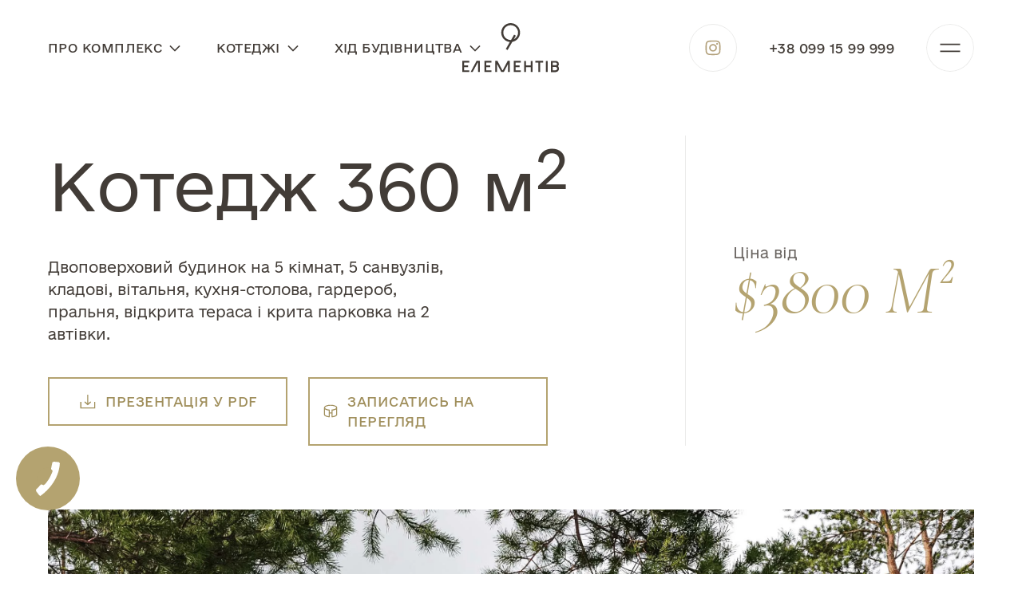

--- FILE ---
content_type: text/html; charset=UTF-8
request_url: https://9elementiv.com/cottage/kotedzh-360-m/
body_size: 30485
content:
<!DOCTYPE html >
<html lang="uk"
	prefix="og: https://ogp.me/ns#" >
<head>
    <meta charset="UTF-8">
    <meta name="viewport" content="width=device-width, initial-scale=1.0, user-scalable=0, minimal-ui">
    <meta http-equiv="X-UA-Compatible" content="ie=edge">
    <link rel="apple-touch-icon" sizes="180x180" href="https://9elementiv.com/wp-content/themes/9-elements/img/favicon/apple-touch-icon.png">
    <link rel="icon" type="image/png" sizes="32x32" href="https://9elementiv.com/wp-content/themes/9-elements/img/favicon/favicon-32x32.png">
    <link rel="icon" type="image/png" sizes="16x16" href="https://9elementiv.com/wp-content/themes/9-elements/img/favicon/favicon-16x16.png">
    <link rel="manifest" href="https://9elementiv.com/wp-content/themes/9-elements/img/favicon/site.webmanifest">
    <link rel="mask-icon" href="https://9elementiv.com/wp-content/themes/9-elements/img/favicon/safari-pinned-tab.svg" color="#5bbad5">
    <meta name="msapplication-TileColor" content="#da532c">
    <meta name="theme-color" content="#ffffff">
    
		<!-- All in One SEO 4.1.7 -->
		<title>Котедж 360 м - 9 елементів</title><link rel="stylesheet" href="https://9elementiv.com/wp-content/cache/min/1/fa31e1634e2e189bb8b0e608b212fcac.css" media="all" data-minify="1" />
		<meta name="description" content="Двоповерховий будинок на 5 кімнат, 5 санвузлів, кладові, вітальня, кухня-столова, гардероб, пральня, відкрита тераса і крита парковка на 2 автівки." />
		<meta name="robots" content="max-image-preview:large" />
		<link rel="canonical" href="https://9elementiv.com/cottage/kotedzh-360-m/" />
		<meta property="og:locale" content="uk_UA" />
		<meta property="og:site_name" content="9 елементів -" />
		<meta property="og:type" content="article" />
		<meta property="og:title" content="Котедж 360 м - 9 елементів" />
		<meta property="og:description" content="Двоповерховий будинок на 5 кімнат, 5 санвузлів, кладові, вітальня, кухня-столова, гардероб, пральня, відкрита тераса і крита парковка на 2 автівки." />
		<meta property="og:url" content="https://9elementiv.com/cottage/kotedzh-360-m/" />
		<meta property="og:image" content="https://9elementiv.com/wp-content/uploads/2022/02/OpenGraph.png" />
		<meta property="og:image:secure_url" content="https://9elementiv.com/wp-content/uploads/2022/02/OpenGraph.png" />
		<meta property="og:image:width" content="1200" />
		<meta property="og:image:height" content="630" />
		<meta property="article:published_time" content="2023-02-08T11:56:21+00:00" />
		<meta property="article:modified_time" content="2025-02-14T14:00:32+00:00" />
		<meta name="twitter:card" content="summary" />
		<meta name="twitter:title" content="Котедж 360 м - 9 елементів" />
		<meta name="twitter:description" content="Двоповерховий будинок на 5 кімнат, 5 санвузлів, кладові, вітальня, кухня-столова, гардероб, пральня, відкрита тераса і крита парковка на 2 автівки." />
		<meta name="twitter:image" content="https://9elementiv.com/wp-content/uploads/2022/02/OpenGraph.png" />
		<script type="application/ld+json" class="aioseo-schema">
			{"@context":"https:\/\/schema.org","@graph":[{"@type":"WebSite","@id":"https:\/\/9elementiv.com\/#website","url":"https:\/\/9elementiv.com\/","name":"9 \u0435\u043b\u0435\u043c\u0435\u043d\u0442\u0456\u0432","inLanguage":"uk","publisher":{"@id":"https:\/\/9elementiv.com\/#organization"}},{"@type":"Organization","@id":"https:\/\/9elementiv.com\/#organization","name":"Journee","url":"https:\/\/9elementiv.com\/"},{"@type":"BreadcrumbList","@id":"https:\/\/9elementiv.com\/cottage\/kotedzh-360-m\/#breadcrumblist","itemListElement":[{"@type":"ListItem","@id":"https:\/\/9elementiv.com\/#listItem","position":1,"item":{"@type":"WebPage","@id":"https:\/\/9elementiv.com\/","name":"\u0414\u043e\u0434\u043e\u043c\u0443","description":"\u041a\u043e\u0442\u0435\u0434\u0436\u043d\u0435 \u043c\u0456\u0441\u0442\u0435\u0447\u043a\u043e \u0443 \u041b\u0456\u0441\u043d\u0438\u043a\u0430\u0445 \u041f\u0440\u043e\u0434\u0430\u0436 \u0440\u043e\u0437\u043f\u043e\u0447\u0430\u0442\u043e \u2013 \u0411\u0443\u0434\u0456\u0432\u043d\u0438\u0446\u0442\u0432\u043e \u0432\u0435\u0434\u0435\u0442\u044c\u0441\u044f 20 \u0445\u0432\u0438\u043b\u0438\u043d \u0434\u043e \u041f\u0435\u0447\u0435\u0440\u0441\u044c\u043a\u0443 25 \u0433\u0435\u043a\u0442\u0430\u0440\u0456\u0432 115 \u043a\u043e\u0442\u0435\u0434\u0436\u0456\u0432 \u0432\u0456\u0434\u0435\u043e-\u043f\u0440\u0435\u0437\u0435\u043d\u0442\u0430\u0446\u0456\u044f \u0432\u0456\u0434\u0435\u043e-\u043f\u0440\u0435\u0437\u0435\u043d\u0442\u0430\u0446\u0456\u044f \u041f\u0440\u043e \u043a\u043e\u0442\u0435\u0434\u0436\u043d\u0435 \u043c\u0456\u0441\u0442\u0435\u0447\u043a\u043e 9 \u0435\u043b\u0435\u043c\u0435\u043d\u0442\u0456\u0432 \u2014 \u043a\u043e\u0442\u0435\u0434\u0436\u043d\u0435 \u043c\u0456\u0441\u0442\u0435\u0447\u043a\u043e \u0434\u043b\u044f \u043c\u0430\u043a\u0441\u0438\u043c\u0430\u043b\u0456\u0441\u0442\u0456\u0432 \u0412\u0456\u0442\u0430\u0454\u043c\u043e \u0432 \u043a\u043e\u0442\u0435\u0434\u0436\u043d\u043e\u043c\u0443 \u043c\u0456\u0441\u0442\u0435\u0447\u043a\u0443 9 \u0435\u043b\u0435\u043c\u0435\u043d\u0442\u0456\u0432. \u0420\u0435\u0430\u043b\u0456\u0437\u0443\u044e\u0447\u0438 \u043f\u0440\u043e\u0454\u043a\u0442, \u043c\u0438 \u043f\u043e\u0441\u0442\u0456\u0439\u043d\u043e \u043f\u0438\u0442\u0430\u0454\u043c\u043e \u0441\u0435\u0431\u0435, \u0447\u0438 \u043c\u043e\u0436\u043b\u0438\u0432\u043e \u0437\u0440\u043e\u0431\u0438\u0442\u0438 \u0449\u0435 \u043a\u0440\u0430\u0449\u0435? \u0406 \u0442\u0456\u043b\u044c\u043a\u0438 \u0432\u0456\u0434\u043f\u043e\u0432\u0456\u0434\u0430\u044e\u0447\u0438, \u0449\u043e \u0432\u0436\u0435 \u043e\u0431\u0440\u0430\u043b\u0438 \u043a\u0440\u0430\u0449\u0435 \u2014 \u043f\u0440\u043e\u0434\u043e\u0432\u0436\u0443\u0454\u043c\u043e","url":"https:\/\/9elementiv.com\/"},"nextItem":"https:\/\/9elementiv.com\/cottage\/kotedzh-360-m\/#listItem"},{"@type":"ListItem","@id":"https:\/\/9elementiv.com\/cottage\/kotedzh-360-m\/#listItem","position":2,"item":{"@type":"WebPage","@id":"https:\/\/9elementiv.com\/cottage\/kotedzh-360-m\/","name":"\u041a\u043e\u0442\u0435\u0434\u0436 360 \u043c","description":"\u0414\u0432\u043e\u043f\u043e\u0432\u0435\u0440\u0445\u043e\u0432\u0438\u0439 \u0431\u0443\u0434\u0438\u043d\u043e\u043a \u043d\u0430 5 \u043a\u0456\u043c\u043d\u0430\u0442, 5 \u0441\u0430\u043d\u0432\u0443\u0437\u043b\u0456\u0432, \u043a\u043b\u0430\u0434\u043e\u0432\u0456, \u0432\u0456\u0442\u0430\u043b\u044c\u043d\u044f, \u043a\u0443\u0445\u043d\u044f-\u0441\u0442\u043e\u043b\u043e\u0432\u0430, \u0433\u0430\u0440\u0434\u0435\u0440\u043e\u0431, \u043f\u0440\u0430\u043b\u044c\u043d\u044f, \u0432\u0456\u0434\u043a\u0440\u0438\u0442\u0430 \u0442\u0435\u0440\u0430\u0441\u0430 \u0456 \u043a\u0440\u0438\u0442\u0430 \u043f\u0430\u0440\u043a\u043e\u0432\u043a\u0430 \u043d\u0430 2 \u0430\u0432\u0442\u0456\u0432\u043a\u0438.","url":"https:\/\/9elementiv.com\/cottage\/kotedzh-360-m\/"},"previousItem":"https:\/\/9elementiv.com\/#listItem"}]},{"@type":"Person","@id":"https:\/\/9elementiv.com\/author\/admin\/#author","url":"https:\/\/9elementiv.com\/author\/admin\/","name":"admin"},{"@type":"WebPage","@id":"https:\/\/9elementiv.com\/cottage\/kotedzh-360-m\/#webpage","url":"https:\/\/9elementiv.com\/cottage\/kotedzh-360-m\/","name":"\u041a\u043e\u0442\u0435\u0434\u0436 360 \u043c - 9 \u0435\u043b\u0435\u043c\u0435\u043d\u0442\u0456\u0432","description":"\u0414\u0432\u043e\u043f\u043e\u0432\u0435\u0440\u0445\u043e\u0432\u0438\u0439 \u0431\u0443\u0434\u0438\u043d\u043e\u043a \u043d\u0430 5 \u043a\u0456\u043c\u043d\u0430\u0442, 5 \u0441\u0430\u043d\u0432\u0443\u0437\u043b\u0456\u0432, \u043a\u043b\u0430\u0434\u043e\u0432\u0456, \u0432\u0456\u0442\u0430\u043b\u044c\u043d\u044f, \u043a\u0443\u0445\u043d\u044f-\u0441\u0442\u043e\u043b\u043e\u0432\u0430, \u0433\u0430\u0440\u0434\u0435\u0440\u043e\u0431, \u043f\u0440\u0430\u043b\u044c\u043d\u044f, \u0432\u0456\u0434\u043a\u0440\u0438\u0442\u0430 \u0442\u0435\u0440\u0430\u0441\u0430 \u0456 \u043a\u0440\u0438\u0442\u0430 \u043f\u0430\u0440\u043a\u043e\u0432\u043a\u0430 \u043d\u0430 2 \u0430\u0432\u0442\u0456\u0432\u043a\u0438.","inLanguage":"uk","isPartOf":{"@id":"https:\/\/9elementiv.com\/#website"},"breadcrumb":{"@id":"https:\/\/9elementiv.com\/cottage\/kotedzh-360-m\/#breadcrumblist"},"author":"https:\/\/9elementiv.com\/author\/admin\/#author","creator":"https:\/\/9elementiv.com\/author\/admin\/#author","image":{"@type":"ImageObject","@id":"https:\/\/9elementiv.com\/#mainImage","url":"https:\/\/9elementiv.com\/wp-content\/uploads\/2023\/02\/cam_2.jpg","width":2500,"height":1408},"primaryImageOfPage":{"@id":"https:\/\/9elementiv.com\/cottage\/kotedzh-360-m\/#mainImage"},"datePublished":"2023-02-08T11:56:21+00:00","dateModified":"2025-02-14T14:00:32+00:00"}]}
		</script>
		<!-- All in One SEO -->

<script type='application/javascript'>console.log('PixelYourSite Free version 9.1.1');</script>

<link rel="alternate" title="oEmbed (JSON)" type="application/json+oembed" href="https://9elementiv.com/wp-json/oembed/1.0/embed?url=https%3A%2F%2F9elementiv.com%2Fcottage%2Fkotedzh-360-m%2F" />
<link rel="alternate" title="oEmbed (XML)" type="text/xml+oembed" href="https://9elementiv.com/wp-json/oembed/1.0/embed?url=https%3A%2F%2F9elementiv.com%2Fcottage%2Fkotedzh-360-m%2F&#038;format=xml" />
<style id='wp-img-auto-sizes-contain-inline-css' type='text/css'>
img:is([sizes=auto i],[sizes^="auto," i]){contain-intrinsic-size:3000px 1500px}
/*# sourceURL=wp-img-auto-sizes-contain-inline-css */
</style>
<style id='wp-emoji-styles-inline-css' type='text/css'>

	img.wp-smiley, img.emoji {
		display: inline !important;
		border: none !important;
		box-shadow: none !important;
		height: 1em !important;
		width: 1em !important;
		margin: 0 0.07em !important;
		vertical-align: -0.1em !important;
		background: none !important;
		padding: 0 !important;
	}
/*# sourceURL=wp-emoji-styles-inline-css */
</style>
<style id='wp-block-library-inline-css' type='text/css'>
:root{--wp-block-synced-color:#7a00df;--wp-block-synced-color--rgb:122,0,223;--wp-bound-block-color:var(--wp-block-synced-color);--wp-editor-canvas-background:#ddd;--wp-admin-theme-color:#007cba;--wp-admin-theme-color--rgb:0,124,186;--wp-admin-theme-color-darker-10:#006ba1;--wp-admin-theme-color-darker-10--rgb:0,107,160.5;--wp-admin-theme-color-darker-20:#005a87;--wp-admin-theme-color-darker-20--rgb:0,90,135;--wp-admin-border-width-focus:2px}@media (min-resolution:192dpi){:root{--wp-admin-border-width-focus:1.5px}}.wp-element-button{cursor:pointer}:root .has-very-light-gray-background-color{background-color:#eee}:root .has-very-dark-gray-background-color{background-color:#313131}:root .has-very-light-gray-color{color:#eee}:root .has-very-dark-gray-color{color:#313131}:root .has-vivid-green-cyan-to-vivid-cyan-blue-gradient-background{background:linear-gradient(135deg,#00d084,#0693e3)}:root .has-purple-crush-gradient-background{background:linear-gradient(135deg,#34e2e4,#4721fb 50%,#ab1dfe)}:root .has-hazy-dawn-gradient-background{background:linear-gradient(135deg,#faaca8,#dad0ec)}:root .has-subdued-olive-gradient-background{background:linear-gradient(135deg,#fafae1,#67a671)}:root .has-atomic-cream-gradient-background{background:linear-gradient(135deg,#fdd79a,#004a59)}:root .has-nightshade-gradient-background{background:linear-gradient(135deg,#330968,#31cdcf)}:root .has-midnight-gradient-background{background:linear-gradient(135deg,#020381,#2874fc)}:root{--wp--preset--font-size--normal:16px;--wp--preset--font-size--huge:42px}.has-regular-font-size{font-size:1em}.has-larger-font-size{font-size:2.625em}.has-normal-font-size{font-size:var(--wp--preset--font-size--normal)}.has-huge-font-size{font-size:var(--wp--preset--font-size--huge)}.has-text-align-center{text-align:center}.has-text-align-left{text-align:left}.has-text-align-right{text-align:right}.has-fit-text{white-space:nowrap!important}#end-resizable-editor-section{display:none}.aligncenter{clear:both}.items-justified-left{justify-content:flex-start}.items-justified-center{justify-content:center}.items-justified-right{justify-content:flex-end}.items-justified-space-between{justify-content:space-between}.screen-reader-text{border:0;clip-path:inset(50%);height:1px;margin:-1px;overflow:hidden;padding:0;position:absolute;width:1px;word-wrap:normal!important}.screen-reader-text:focus{background-color:#ddd;clip-path:none;color:#444;display:block;font-size:1em;height:auto;left:5px;line-height:normal;padding:15px 23px 14px;text-decoration:none;top:5px;width:auto;z-index:100000}html :where(.has-border-color){border-style:solid}html :where([style*=border-top-color]){border-top-style:solid}html :where([style*=border-right-color]){border-right-style:solid}html :where([style*=border-bottom-color]){border-bottom-style:solid}html :where([style*=border-left-color]){border-left-style:solid}html :where([style*=border-width]){border-style:solid}html :where([style*=border-top-width]){border-top-style:solid}html :where([style*=border-right-width]){border-right-style:solid}html :where([style*=border-bottom-width]){border-bottom-style:solid}html :where([style*=border-left-width]){border-left-style:solid}html :where(img[class*=wp-image-]){height:auto;max-width:100%}:where(figure){margin:0 0 1em}html :where(.is-position-sticky){--wp-admin--admin-bar--position-offset:var(--wp-admin--admin-bar--height,0px)}@media screen and (max-width:600px){html :where(.is-position-sticky){--wp-admin--admin-bar--position-offset:0px}}
/*wp_block_styles_on_demand_placeholder:696b5a9236371*/
/*# sourceURL=wp-block-library-inline-css */
</style>
<style id='classic-theme-styles-inline-css' type='text/css'>
/*! This file is auto-generated */
.wp-block-button__link{color:#fff;background-color:#32373c;border-radius:9999px;box-shadow:none;text-decoration:none;padding:calc(.667em + 2px) calc(1.333em + 2px);font-size:1.125em}.wp-block-file__button{background:#32373c;color:#fff;text-decoration:none}
/*# sourceURL=/wp-includes/css/classic-themes.min.css */
</style>



<script type="text/javascript" src="https://9elementiv.com/wp-content/plugins/pixelyoursite/dist/scripts/js.cookie-2.1.3.min.js?ver=2.1.3" id="js-cookie-js" defer></script>
<link rel="https://api.w.org/" href="https://9elementiv.com/wp-json/" /><link rel="alternate" title="JSON" type="application/json" href="https://9elementiv.com/wp-json/wp/v2/cottage/5293" /><link rel="EditURI" type="application/rsd+xml" title="RSD" href="https://9elementiv.com/xmlrpc.php?rsd" />
<meta name="generator" content="WordPress 6.9" />
<link rel='shortlink' href='https://9elementiv.com/?p=5293' />
<!-- HFCM by 99 Robots - Snippet # 1: FB Pixel -->
<!-- Meta Pixel Code -->
<script>
!function(f,b,e,v,n,t,s)
{if(f.fbq)return;n=f.fbq=function(){n.callMethod?
n.callMethod.apply(n,arguments):n.queue.push(arguments)};
if(!f._fbq)f._fbq=n;n.push=n;n.loaded=!0;n.version='2.0';
n.queue=[];t=b.createElement(e);t.async=!0;
t.src=v;s=b.getElementsByTagName(e)[0];
s.parentNode.insertBefore(t,s)}(window, document,'script',
'https://connect.facebook.net/en_US/fbevents.js');
fbq('init', '290872842692488');
fbq('track', 'PageView');
</script>
<noscript><img height="1" width="1" style="display:none"
src="https://www.facebook.com/tr?id=290872842692488&ev=PageView&noscript=1"
/></noscript>
<!-- End Meta Pixel Code -->
<!-- /end HFCM by 99 Robots -->
<noscript><style id="rocket-lazyload-nojs-css">.rll-youtube-player, [data-lazy-src]{display:none !important;}</style></noscript>    <style>
        #preloader{
          display: flex;
          flex-direction: column;
          position: fixed;
          align-items: center;
          justify-content: center;
          z-index: 999999;
          left: 0;
          top: 0;
          right: 0;
          bottom: 0;
          transition: .3s;
          background: #131313;
      }
      #preloader.hide{
          transform: translateY(-100%);
          opacity: 0;
          visibility: hidden;
      }
      #preloader .numbers{
          width: 100px;
          height: 100px;
          position: relative;
          margin-bottom: 37px;
      }
      #preloader .numbers .number{
          width: 100%;
          height: 100%;
          position: absolute;
          left: 0;
          top: 0;
          opacity: 0;
          transition: .3s;
      }
      #preloader .numbers .number svg{
          display: block;
          width: 100%;
          height: auto;
      }      
      #preloader .numbers .number.active{
          opacity: 1;
      }
      .preloader-logo{
          width: 0;
          transition: .3s;
          overflow: hidden;
      }
      .preloader-logo svg{
          display: block;
          width: 359px;
          height: auto;
      }
      .preloader-logo.active{
          width: 359px;
          overflow: hidden;
      }
      @media screen and (max-width: 625px) {
          .preloader-logo svg{
            width: 166px;
        }
        .preloader-logo.active{
            width: 166px;
        }
        .preloader-logo{
            margin-left: 5px;
        }
        #preloader{
            flex-direction: row;
        }
        #preloader .numbers{
            margin-bottom: 0;
            width: 38px;
            height: 38px;
        }
    }
</style>
	
	<!-- Google Tag Manager -->
	<script>(function(w,d,s,l,i){w[l]=w[l]||[];w[l].push({'gtm.start':
	new Date().getTime(),event:'gtm.js'});var f=d.getElementsByTagName(s)[0],
	j=d.createElement(s),dl=l!='dataLayer'?'&l='+l:'';j.async=true;j.src=
	'https://www.googletagmanager.com/gtm.js?id='+i+dl;f.parentNode.insertBefore(j,f);
	})(window,document,'script','dataLayer','GTM-KGBDSFC');</script>
	<!-- End Google Tag Manager -->
	
</head>
<body data-rsssl=1>

	<!-- Google Tag Manager (noscript) -->
	<noscript><iframe src="https://www.googletagmanager.com/ns.html?id=GTM-KGBDSFC"
	height="0" width="0" style="display:none;visibility:hidden"></iframe></noscript>
	<!-- End Google Tag Manager (noscript) -->
	<script type="text/javascript">fbq('track', 'ViewContent');</script>	
    
    <div class="btn-to-call">
        <div class="desk fancy-modal" data-src="#modal_call"></div>
        <a href="tel:+380991599999" class="tel_fb mob"></a>
        <div class="icon">
            <svg version="1.1" xmlns="http://www.w3.org/2000/svg" xmlns:xlink="http://www.w3.org/1999/xlink" x="0px" y="0px" viewbox="0 0 17.544 25.215" enable-background="new 0 0 17.544 25.215" xml:space="preserve">
                <path fill-rule="evenodd" clip-rule="evenodd" fill="#fff" d="M12.22,6.784c-0.135,0.871-1.654,4.073-2.084,4.89c-0.576,1.087-2.779,4.344-3.724,5.065l0,0l-0.775,0.532l-1.879-0.616L0,20.653l0.129,1.043l2.123,2.832l0.916,0.687c0,0,13.474-8.596,14.376-24.03c0,0-0.266-0.297-0.777-0.87L13.228,0l-1.16,0.454l-1.029,4.941l1.127,1.23"></path>
            </svg>
        </div>
    </div>

    <div class="wrapper">
        <header>
            <div class="container">
                <div class="header">
                    <div class="left">
                                                    <ul>
                                <li>ПРО КОМПЛЕКС<svg width="14" height="9" viewbox="0 0 14 9" fill="none" xmlns="http://www.w3.org/2000/svg"><path fill-rule="evenodd" clip-rule="evenodd" d="M6.99908 6.4394L1.52941 0.969727L0.46875 2.03039L6.99908 8.56072L13.5294 2.03039L12.4688 0.969727L6.99908 6.4394Z" fill="#423C37"></path></svg><ul><li><a href="https://9elementiv.com/shablon-pro-infrastrukturu-kompleksu/">Про інфраструктуру комплексу</a></li><li><a href="https://9elementiv.com/shablon-pro-ozera-ta-vodojmy-kompleksu/">Про озера та водойми комплексу</a></li><li><a href="https://9elementiv.com/shablon-pro-ozelenennia-kompleksu/">Про озеленення комплексу</a></li><li><a href="https://9elementiv.com/shablon-pro-komplektatsiiu-kotedzhiv/">Про комплектацію котеджів</a></li><li><a href="https://9elementiv.com/shablon-pro-tsehlu-petersen-kolumba/">Про цеглу Petersen Kolumba</a></li><li><a href="https://9elementiv.com/pro-vikna-aluprof/">Про вікна ALUPROF</a></li><li><a href="https://9elementiv.com/pro-keramichnu-plytku-laminam/">Про керамічну плитку Laminam</a></li><li><a href="https://9elementiv.com/pro-termoderevo/">Про термодерево</a></li></ul></li><li>Котеджі<svg width="14" height="9" viewbox="0 0 14 9" fill="none" xmlns="http://www.w3.org/2000/svg"><path fill-rule="evenodd" clip-rule="evenodd" d="M6.99908 6.4394L1.52941 0.969727L0.46875 2.03039L6.99908 8.56072L13.5294 2.03039L12.4688 0.969727L6.99908 6.4394Z" fill="#423C37"></path></svg><ul><li><a href="https://9elementiv.com/cottage/kotedzh-112-m-5/">Котедж 112 м<sup>2</sup></a></li><li><a href="https://9elementiv.com/cottage/kotedzh-134-m/">Котедж 134 м<sup>2</sup></a></li><li><a href="https://9elementiv.com/cottage/kotedzh-112-m-6/">Котедж 165 м<sup>2</sup></a></li><li><a href="https://9elementiv.com/cottage/kotedzh-112-m-4/">Котедж 166 м<sup>2</sup></a></li><li><a href="https://9elementiv.com/cottage/kotedzh-112-m-2/">Котедж 176 м<sup>2</sup></a></li><li><a href="https://9elementiv.com/cottage/kotedzh-112-m-3/">Котедж 185 м<sup>2</sup></a></li><li><a href="https://9elementiv.com/cottage/kotedzh-112-m/">Котедж 288 м<sup>2</sup></a></li><li><a href="https://9elementiv.com/cottage/kotedzh-292-m/">Котедж 292 м<sup>2</sup></a></li><li><a href="https://9elementiv.com/cottage/kotedzh-360-m/">Котедж 360 м<sup>2</sup></a></li><li><a href="https://9elementiv.com/cottage/kotedzh-430-m/">Котедж 430 м<sup>2</sup></a></li></ul></li><li>Хід Будівництва<svg width="14" height="9" viewbox="0 0 14 9" fill="none" xmlns="http://www.w3.org/2000/svg"><path fill-rule="evenodd" clip-rule="evenodd" d="M6.99908 6.4394L1.52941 0.969727L0.46875 2.03039L6.99908 8.56072L13.5294 2.03039L12.4688 0.969727L6.99908 6.4394Z" fill="#423C37"></path></svg><ul><li><a href="https://9elementiv.com/khid-budivnytstva-2025/">2025</a></li><li><a href="https://9elementiv.com/khid-budivnytstva-2/">2024</a></li><li><a href="https://9elementiv.com/khid-budivnytstva/">2023</a></li></ul></li>                                    
                            </ul>
                             
                    </div>
                    <div class="logo">
                        <a href="/">
                            <img src="data:image/svg+xml,%3Csvg%20xmlns='http://www.w3.org/2000/svg'%20viewBox='0%200%200%200'%3E%3C/svg%3E" alt="img" data-lazy-src="https://9elementiv.com/wp-content/uploads/2022/01/logo_pc.svg"><noscript><img src="https://9elementiv.com/wp-content/uploads/2022/01/logo_pc.svg" alt="img"></noscript>
                                           
                        </a>
                    </div>
                    <div class="logo-mob">
                        <a href="/">
                            <img src="data:image/svg+xml,%3Csvg%20xmlns='http://www.w3.org/2000/svg'%20viewBox='0%200%200%200'%3E%3C/svg%3E" alt="img" data-lazy-src="https://9elementiv.com/wp-content/uploads/2022/01/logo_mob.svg"><noscript><img src="https://9elementiv.com/wp-content/uploads/2022/01/logo_mob.svg" alt="img"></noscript>
                                                    </a>
                    </div>
                    <div class="right">
                        <div class="header-soc">                            
                                                                                        <a target="_blank" href="https://www.instagram.com/9elementiv/?hl=ru">
                                    <svg width="22" height="22" viewbox="0 0 22 22" fill="none" xmlns="http://www.w3.org/2000/svg">
                                        <path d="M10.8933 21.1183C9.23992 21.053 7.446 21.0334 5.65209 20.8897C3.07501 20.6872 1.00665 18.7015 0.779063 16.1736C0.457765 12.6332 0.437684 9.08626 0.792451 5.55241C1.03342 3.12249 3.14194 1.05835 5.65209 0.973437C9.26 0.85586 12.8813 0.85586 16.4892 0.973437C18.8989 1.05835 21.0409 3.25313 21.2417 5.60467C21.5363 9.16465 21.5363 12.7312 21.2351 16.2911C21.0342 18.61 18.919 20.6415 16.4223 20.8766C14.635 21.0399 12.8344 21.0334 10.8866 21.1118L10.8933 21.1183ZM2.5529 15.6314C2.64661 17.591 3.9385 19.0607 5.88637 19.1391C9.28677 19.2698 12.7006 19.2763 16.1077 19.1391C18.1091 19.0607 19.4211 17.6041 19.4813 15.6771C19.575 12.803 19.6085 9.9289 19.5817 7.05479C19.5683 5.85942 19.401 4.66405 18.4304 3.72997C17.4531 2.79588 16.2282 2.57379 14.9697 2.56073C12.0245 2.54113 9.07257 2.58032 6.12734 2.65871C4.38028 2.70443 2.94783 3.82142 2.68677 5.49363C2.43911 7.09398 2.47257 13.8743 2.5529 15.6249V15.6314Z" fill="#B2A07A"></path>
                                        <path d="M11.0338 16.1278C8.13545 16.1409 5.69225 13.8024 5.67886 11.0002C5.66547 8.13258 8.12207 5.70918 11.0338 5.72878C13.9255 5.74184 16.3419 8.10645 16.3486 10.9087C16.3486 13.7763 13.9724 16.1148 11.0338 16.1278ZM7.53302 10.9414C7.53302 12.8422 9.07927 14.3576 11.0271 14.3576C12.9616 14.3576 14.548 12.803 14.528 10.9348C14.5079 9.04054 12.9817 7.53816 11.0807 7.53816C9.03911 7.53816 7.53302 8.98828 7.53302 10.9414Z" fill="#B2A07A"></path>
                                        <path d="M16.6164 6.71512C15.8734 6.72819 15.3513 6.22522 15.3446 5.51322C15.3379 4.82082 15.9069 4.25253 16.5963 4.25906C17.2456 4.25906 17.8346 4.82735 17.8614 5.4675C17.8882 6.16643 17.3527 6.70859 16.6231 6.72165L16.6164 6.71512Z" fill="#B2A07A"></path>
                                    </svg>
                                </a>
                                                    </div>
                        <a href="tel:+380991599999" class="number-phone">+38 099 15 99 999</a>
                        <div class="menu-btn">
                            <svg width="26" height="12" viewbox="0 0 26 12" fill="none" xmlns="http://www.w3.org/2000/svg">
                                <path fill-rule="evenodd" clip-rule="evenodd" d="M0.5 2.5625H25.5V0.6875H0.5V2.5625Z" fill="#423C37"></path>
                                <path fill-rule="evenodd" clip-rule="evenodd" d="M0.5 11.3125H25.5V9.4375H0.5V11.3125Z" fill="#423C37"></path>
                            </svg>
                        </div>
                    </div>
                </div>
            </div>
        </header>
        <div class="main-menu">
            <div class="top">
                <div class="logo">
                    <a href="/">
                        <img src="data:image/svg+xml,%3Csvg%20xmlns='http://www.w3.org/2000/svg'%20viewBox='0%200%200%200'%3E%3C/svg%3E" alt="img" data-lazy-src="https://9elementiv.com/wp-content/uploads/2022/01/logo_menu.svg"><noscript><img src="https://9elementiv.com/wp-content/uploads/2022/01/logo_menu.svg" alt="img"></noscript>
                                            </a>
                </div>
                <div class="slogan">Котеджне містечко у Лісниках</div> 
                <div class="menu-btn-close">
                    <svg width="24" height="24" viewbox="0 0 24 24" fill="none" xmlns="http://www.w3.org/2000/svg">
                        <path fill-rule="evenodd" clip-rule="evenodd" d="M18.5407 4.32748L4.39857 18.4696L5.45923 19.5303L19.6014 5.38814L18.5407 4.32748Z" fill="white"></path>
                        <path fill-rule="evenodd" clip-rule="evenodd" d="M19.6012 18.6117L5.4591 4.46961L4.39844 5.53027L18.5406 19.6724L19.6012 18.6117Z" fill="white"></path>
                    </svg>
                </div>
            </div>
            <div class="center">
                <div class="box">
                    <div class="left">

                                                    <ul>
                                <li><a href="https://9elementiv.com/khid-budivnytstva/">Хід Будівництва</a></li><li class="has-submenu"><a href="javascript:void(0);"><span>Про комплекс</span><svg width="34" height="36" viewbox="0 0 34 36" fill="none" xmlns="http://www.w3.org/2000/svg">
                                        <path fill-rule="evenodd" clip-rule="evenodd" d="M30 19.125H6V16.875H30V19.125Z" fill="white"></path><path fill-rule="evenodd" clip-rule="evenodd" d="M16.875 30L16.875 6L19.125 6L19.125 30L16.875 30Z" fill="white"></path></svg></a><ul><li><a href="https://9elementiv.com/khid-budivnytstva/">Хід Будівництва</a></li><li><a href="https://9elementiv.com/shablon-pro-ozera-ta-vodojmy-kompleksu/">Озера та водойми</a></li><li><a href="https://9elementiv.com/shablon-pro-ozelenennia-kompleksu/">Озеленення</a></li><li><a href="https://9elementiv.com/shablon-pro-infrastrukturu-kompleksu/">Інфраструктура</a></li><li><a href="https://9elementiv.com/shablon-pro-komplektatsiiu-kotedzhiv/">Комплектація</a></li><li><a href="https://9elementiv.com/shablon-pro-tsehlu-petersen-kolumba/">Про цеглу Petersen Kolumba</a></li></ul></li><li><a href="https://9elementiv.com/kotedzhi/">Котеджі та ціни</a></li><li><a href="https://9elementiv.com/genplan/">Генплан</a></li><li class="has-submenu"><a href="javascript:void(0);"><span>3D тур</span><svg width="34" height="36" viewbox="0 0 34 36" fill="none" xmlns="http://www.w3.org/2000/svg">
                                        <path fill-rule="evenodd" clip-rule="evenodd" d="M30 19.125H6V16.875H30V19.125Z" fill="white"></path><path fill-rule="evenodd" clip-rule="evenodd" d="M16.875 30L16.875 6L19.125 6L19.125 30L16.875 30Z" fill="white"></path></svg></a><ul><li><a href="https://9elementiv.com/cottage/kotedzh-112-m-5/">Котедж 112 м<sup>2</sup></a></li><li><a href="https://9elementiv.com/cottage/kotedzh-134-m/">Котедж 134 м<sup>2</sup></a></li><li><a href="https://9elementiv.com/cottage/kotedzh-112-m-4/">Котедж 166 м<sup>2</sup></a></li><li><a href="https://9elementiv.com/cottage/kotedzh-112-m-2/">Котедж 176 м<sup>2</sup></a></li><li><a href="https://9elementiv.com/cottage/kotedzh-112-m/">Котедж 288 м<sup>2</sup></a></li></ul></li><li><a href="https://9elementiv.com/blog/">Новини</a></li><li><a href="https://9elementiv.com/zabudovnyk/">Забудовник</a></li><li><a href="https://9elementiv.com/contacts/">Контакти</a></li>                                    
                            </ul>
                         

                    </div>
                    <div class="right">
                        <div class="img">
                            <img data-src="https://9elementiv.com/wp-content/uploads/2022/01/menu-img.jpg" data-retina="https://9elementiv.com/wp-content/uploads/2022/01/menu-img.jpg" data-webp="https://9elementiv.com/wp-content/uploads/2022/01/menu-img.jpg.webp" data-webp-retina="https://9elementiv.com/wp-content/uploads/2022/01/menu-img.jpg.webp" src="[data-uri]" class="lazyWebp"> 
                        </div>

                         
                            <div class="numbers">
                                                                    <span>01</span>
                                                                    <span>02</span>
                                                                    <span>03</span>
                                                                    <span>04</span>
                                                                    <span>05</span>
                                                                    <span>06</span>
                                                                    <span>07</span>
                                                                    <span>08</span>
                                 
                            </div>
                         

                    </div>
                </div>
            </div>
            <div class="bot">
                <div class="copyr">©2026 | 9 Елемент</div> 
                <div class="menu-soc">

                                            <a href="https://www.instagram.com/9elementiv/?hl=ru" target="_blank"> 
                            <svg width="32" height="32" viewbox="0 0 32 32" fill="none" xmlns="http://www.w3.org/2000/svg">
                                <path d="M16 6.12389C19.1858 6.12389 19.6106 6.1239 20.885 6.23009C22.0531 6.33629 22.6903 6.44248 23.115 6.65487C23.646 6.86726 24.0708 7.07965 24.4956 7.50443C24.9203 7.92921 25.1327 8.35399 25.3451 8.88496C25.5575 9.30974 25.6637 9.94691 25.7699 11.1151C25.8761 12.3894 25.8761 12.708 25.8761 16C25.8761 19.1858 25.8761 19.6106 25.7699 20.885C25.6637 22.0531 25.5575 22.6903 25.3451 23.115C25.1327 23.646 24.9203 24.0708 24.4956 24.4956C24.0708 24.9203 23.646 25.1327 23.115 25.3451C22.6903 25.5575 22.0531 25.6637 20.885 25.7699C19.6106 25.8761 19.292 25.8761 16 25.8761C12.8142 25.8761 12.3894 25.8761 11.115 25.7699C9.9469 25.6637 9.30973 25.5575 8.88495 25.3451C8.35398 25.1327 7.9292 24.9203 7.50442 24.4956C7.07964 24.0708 6.86726 23.646 6.65487 23.115C6.44248 22.6903 6.33628 22.0531 6.23009 20.885C6.12389 19.6106 6.12389 19.292 6.12389 16C6.12389 12.8142 6.12389 12.3894 6.23009 11.1151C6.33628 9.94691 6.44248 9.30974 6.65487 8.88496C6.86726 8.35399 7.07964 7.92921 7.50442 7.50443C7.9292 7.07965 8.35398 6.86726 8.88495 6.65487C9.30973 6.44248 9.9469 6.33629 11.115 6.23009C12.4956 6.23009 12.8142 6.12389 16 6.12389ZM16 4C12.708 4 12.2832 4.00001 11.0088 4.1062C9.73451 4.2124 8.88495 4.31859 8.14159 4.63717C7.39823 4.95576 6.65487 5.38054 6.0177 6.01771C5.38053 6.65488 4.95575 7.39824 4.63717 8.1416C4.31858 8.88496 4.10619 9.73452 4.10619 11.0089C4 12.2832 4 12.708 4 16C4 19.292 4 19.7168 4.10619 20.9911C4.21239 22.2655 4.31858 23.115 4.63717 23.8584C4.95575 24.6018 5.38053 25.3451 6.0177 25.9823C6.65487 26.6195 7.39823 27.0442 8.14159 27.3628C8.88495 27.6814 9.73451 27.8938 11.0088 27.8938C12.2832 28 12.708 28 16 28C19.292 28 19.7168 28 20.9911 27.8938C22.2655 27.7876 23.115 27.6814 23.8584 27.3628C24.6018 27.0442 25.3451 26.6195 25.9823 25.9823C26.6195 25.3451 27.0442 24.6018 27.3628 23.8584C27.6814 23.115 27.8938 22.2655 27.8938 20.9911C28 19.7168 28 19.292 28 16C28 12.708 28 12.2832 27.8938 11.0089C27.7876 9.73452 27.6814 8.88496 27.3628 8.1416C27.0442 7.39824 26.6195 6.65488 25.9823 6.01771C25.3451 5.38054 24.6018 4.95576 23.8584 4.63717C23.115 4.31859 22.2655 4.1062 20.9911 4.1062C19.7168 4.00001 19.292 4 16 4Z" fill="#B4A370"></path>
                                <path d="M15.9991 9.83984C12.6009 9.83984 9.83984 12.6009 9.83984 15.9991C9.83984 19.3974 12.6009 22.1584 15.9991 22.1584C19.3974 22.1584 22.1584 19.3974 22.1584 15.9991C22.1584 12.6009 19.5036 9.83984 15.9991 9.83984ZM15.9991 20.0345C13.769 20.0345 11.9637 18.2292 11.9637 15.9991C11.9637 13.769 13.769 11.9637 15.9991 11.9637C18.2292 11.9637 20.0345 13.769 20.0345 15.9991C20.0345 18.2292 18.2292 20.0345 15.9991 20.0345Z" fill="#B4A370"></path>
                                <path d="M23.8582 9.62734C23.8582 10.3707 23.221 11.1141 22.3715 11.1141C21.6281 11.1141 20.8848 10.4769 20.8848 9.62734C20.8848 8.77779 21.5219 8.14062 22.3715 8.14062C23.221 8.14063 23.8582 8.77779 23.8582 9.62734Z" fill="#B4A370"></path>
                            </svg>
                        </a>
                     
                                            <a href="https://m.me/9elementiv" target="_blank"> 
                            <svg width="32" height="32" viewbox="0 0 32 32" fill="none" xmlns="http://www.w3.org/2000/svg">
                                <path d="M13.0113 28H17.7544V15.904H21.0746L21.454 11.872H17.7544C17.7544 11.872 17.7544 10.336 17.7544 9.568C17.7544 8.608 17.9441 8.22399 18.8928 8.22399C19.6516 8.22399 21.454 8.22399 21.454 8.22399V4C21.454 4 18.703 4 18.1339 4C14.624 4 13.0113 5.536 13.0113 8.608C13.0113 11.2 13.0113 11.872 13.0113 11.872H10.5449V16H13.0113V28Z" fill="#B4A370"></path>
                            </svg>
                        </a>
                     
                                            <a href="https://www.youtube.com/channel/UCFrA29xFWWAy-xln7s22Z4A" target="_blank"> 
                            <svg width="32" height="32" viewbox="0 0 32 32" fill="none" xmlns="http://www.w3.org/2000/svg">
                                <path d="M29.8337 9.13115C29.5017 7.85556 28.5233 6.85108 27.281 6.51018C25.0295 5.89062 16.0008 5.89062 16.0008 5.89062C16.0008 5.89062 6.972 5.89062 4.72043 6.51018C3.47809 6.85108 2.4997 7.85556 2.16766 9.13115C1.56445 11.443 1.56445 16.2667 1.56445 16.2667C1.56445 16.2667 1.56445 21.0903 2.16766 23.4023C2.4997 24.6779 3.47809 25.6824 4.72043 26.0235C6.972 26.6428 16.0008 26.6428 16.0008 26.6428C16.0008 26.6428 25.0295 26.6428 27.281 26.0235C28.5233 25.6824 29.5017 24.6779 29.8337 23.4023C30.4371 21.0903 30.4371 16.2667 30.4371 16.2667C30.4371 16.2667 30.4371 11.443 29.8337 9.13115" stroke="#B4A370" stroke-width="2"></path>
                                <path d="M13.1035 21.3333V12L21.1035 16.6668L13.1035 21.3333Z" fill="#B4A370"></path>
                            </svg>
                        </a>
                     
                                            <a href="https://t.me/NineElements_bot" target="_blank"> 
                            <svg width="32" height="32" viewbox="0 0 32 32" fill="none" xmlns="http://www.w3.org/2000/svg">
                                <path d="M4.40373 15.7993L9.67048 17.6807L11.709 23.9556C11.8395 24.3574 12.3529 24.506 12.6937 24.2393L15.6295 21.9486C15.9372 21.7086 16.3755 21.6967 16.6971 21.9201L21.9922 25.5996C22.3568 25.8532 22.8733 25.662 22.9647 25.2404L26.8437 7.38209C26.9435 6.9215 26.4706 6.53727 26.0124 6.70689L4.39755 14.6877C3.86414 14.8846 3.86879 15.6074 4.40373 15.7993ZM11.3805 16.6792L21.6737 10.6114C21.8587 10.5027 22.049 10.7421 21.8901 10.8831L13.3953 18.4409C13.0967 18.707 12.9041 19.063 12.8495 19.4494L12.5602 21.5019C12.5218 21.7759 12.1196 21.8031 12.0406 21.5379L10.9277 17.7951C10.8002 17.3682 10.986 16.9122 11.3805 16.6792Z" fill="#B4A370"></path>
                            </svg>
                        </a>
                     
                    
                </div>
                <div class="menu-phone">
                    <a href="tel:+380991599999">+38 099 15 99 999</a>
                </div>
            </div>
        </div>
    <div class="b-cottage-header">
        <div class="container">
            <div class="box">
                <div class="left">
                    <h1>Котедж 360 м<sup>2</sup></h1>
                    <p>Двоповерховий будинок на 5 кімнат, 5 санвузлів, кладові, вітальня, кухня-столова, гардероб, пральня, відкрита тераса і крита парковка на 2 автівки.</p>                    <div class="price"> 
                        <div>Ціна від</div> 
                        <span>$3800 m²</span>
                    </div>
                    <div class="buttons">
                                                    <a href="https://9elementiv.com/wp-content/uploads/2023/02/360m2.pdf" target="_blank" class="main-btn">
                                <svg width="33" height="32" viewbox="0 0 33 32" fill="none" xmlns="http://www.w3.org/2000/svg">
                                    <path d="M27.3335 16.667V26.267H5.3335V16.667H3.3335V28.267H29.3335V16.667H27.3335Z" fill="#A08F5C"></path>
                                    <path d="M16.2666 22.6667L16.9332 22.1333L22.2666 17.4667L21.0666 15.8667L17.3332 19.0667V4H15.3332V19.0667L11.5999 15.8667L10.3999 17.4667L15.7332 22.1333L16.2666 22.6667Z" fill="#A08F5C"></path>
                                </svg>
                                <span>Презентація у PDF</span> 
                            </a>
                                                                            <a href="https://9elementiv.com/contacts/" target="_blank" class="main-btn">
                                <svg width="33" height="32" viewbox="0 0 33 32" fill="none" xmlns="http://www.w3.org/2000/svg">
                                    <path d="M15.8997 4.00098C9.49967 4.00098 2.83301 6.00098 2.83301 9.60098V22.9343C2.83301 25.601 8.16634 27.601 13.0997 27.8676L14.1663 28.001V20.6676C15.233 20.6676 16.433 20.6676 17.4997 20.6676V28.001L18.5663 27.8676C23.4997 27.601 28.833 25.601 28.833 22.9343V9.60098C28.833 6.00098 22.1663 4.00098 15.8997 4.00098ZM12.1663 25.8676C7.49967 25.3343 4.83301 23.601 4.83301 22.9343V12.801C4.83301 12.801 4.96634 12.9343 5.09967 12.9343C5.23301 12.9343 5.36634 13.0676 5.49967 13.201C5.49967 13.201 5.63301 13.3343 5.76634 13.3343C5.89967 13.3343 6.03301 13.4676 6.16634 13.601C6.29967 13.601 6.43301 13.7343 6.43301 13.7343C6.69967 13.7343 6.83301 13.8676 6.96634 13.8676C7.09967 13.8676 7.23301 14.001 7.36634 14.001C7.49967 14.001 7.76634 14.1343 7.89967 14.1343C8.03301 14.1343 8.16634 14.2676 8.29967 14.2676C8.43301 14.2676 8.69967 14.401 8.83301 14.401C8.96634 14.401 9.09967 14.5343 9.23301 14.5343C9.36634 14.6676 9.63301 14.6676 9.76634 14.6676C9.89967 14.6676 10.033 14.6676 10.1663 14.801C10.433 14.801 10.5663 14.9343 10.833 14.9343C10.9663 14.9343 10.9663 14.9343 11.0997 14.9343C11.3663 14.9343 11.7663 15.0676 12.033 15.0676V25.8676H12.1663ZM14.1663 18.6676V13.3343L13.233 13.201C8.03301 12.801 4.83301 11.0676 4.83301 9.60098C4.83301 8.13431 9.09967 5.86764 15.7663 5.86764C22.433 5.86764 26.833 8.13431 26.833 9.60098C26.833 9.73431 26.833 10.001 26.6997 10.1343C26.2997 10.801 25.233 11.601 23.4997 12.1343C23.233 12.2676 22.833 12.401 22.433 12.401C22.2997 12.401 22.1663 12.5343 22.033 12.5343C21.7663 12.6676 21.3663 12.6676 21.0997 12.6676C20.833 12.6676 20.6997 12.801 20.433 12.801C20.1663 12.801 19.7663 12.9343 19.4997 12.9343C19.0997 12.9343 18.833 13.0676 18.433 13.0676L17.4997 13.3343V18.6676C16.433 18.6676 15.233 18.6676 14.1663 18.6676ZM19.4997 25.8676V15.0676H19.633C22.6997 14.6676 25.233 13.8676 26.833 12.801V22.9343C26.833 23.601 24.1663 25.3343 19.4997 25.8676Z" fill="#A08F5C"></path>
                                </svg>
                                <span>Записатись на перегляд</span>
                            </a>
                                            </div>
                </div>
            </div>
            <div class="image">
                <img data-src="https://9elementiv.com/wp-content/uploads/2023/02/cam_2.jpg" data-retina="https://9elementiv.com/wp-content/uploads/2023/02/cam_2.jpg" data-webp="https://9elementiv.com/wp-content/uploads/2023/02/cam_2.jpg.webp" data-webp-retina="https://9elementiv.com/wp-content/uploads/2023/02/cam_2.jpg.webp" src="[data-uri]" class="lazyWebp">
            </div>
        </div>
    </div>




    <div class="b-template">
        <div class="container">
            <div class="box reverse">
                <div class="template-circle"></div>
                <div class="cont">
                    <h2>Про комплектацію</h2>
                    <p>Пропонуємо проєкти площею від 112 м² до 430 м² на ділянках від 500 м² до 5500 м², щоб кожен міг обрати максимально комфортний варіант для своєї родини.</p>
                    <h5>Котеджі з ділянками</h5>
                                            <div class="cards">
                                                            <div class="card">
                                                                            <div class="icon">
                                            <img src="data:image/svg+xml,%3Csvg%20xmlns='http://www.w3.org/2000/svg'%20viewBox='0%200%200%200'%3E%3C/svg%3E" alt="img" data-lazy-src="https://9elementiv.com/wp-content/uploads/2022/01/home_svg.svg"><noscript><img src="https://9elementiv.com/wp-content/uploads/2022/01/home_svg.svg" alt="img"></noscript>
                                                                                    </div>
                                                                        <div class="body-medium">Розміри котеджів</div>
                                    <p>від 112 м² до 430 м²</p>
                                </div>
                                                            <div class="card">
                                                                            <div class="icon">
                                            <img src="data:image/svg+xml,%3Csvg%20xmlns='http://www.w3.org/2000/svg'%20viewBox='0%200%200%200'%3E%3C/svg%3E" alt="img" data-lazy-src="https://9elementiv.com/wp-content/uploads/2022/01/search_svg.svg"><noscript><img src="https://9elementiv.com/wp-content/uploads/2022/01/search_svg.svg" alt="img"></noscript>
                                                                                    </div>
                                                                        <div class="body-medium">Розміри ділянок</div>
                                    <p>від 500 м² до 5500 м²</p>
                                </div>
                                                    </div>
                                                        </div>
                <div class="image hidden-tablet">
                    <div class="img">
                        <img data-src="https://9elementiv.com/wp-content/uploads/2022/02/template-img-1.jpg" data-retina="https://9elementiv.com/wp-content/uploads/2022/02/template-img-1.jpg" data-webp="https://9elementiv.com/wp-content/uploads/2022/02/template-img-1.jpg.webp" data-webp-retina="https://9elementiv.com/wp-content/uploads/2022/02/template-img-1.jpg.webp" src="[data-uri]" class="lazyWebp" alt="titleImage">
                    </div>
                </div>
            </div>
        </div>
    </div>




    <div class="b-scrolling" id="start">
        <div class="img">
            <img data-src="https://9elementiv.com/wp-content/uploads/2022/01/for-scrolling-img.jpg" data-retina="https://9elementiv.com/wp-content/uploads/2022/01/for-scrolling-img.jpg" data-webp="https://9elementiv.com/wp-content/uploads/2022/01/for-scrolling-img.jpg.webp" data-webp-retina="https://9elementiv.com/wp-content/uploads/2022/01/for-scrolling-img.jpg.webp" src="[data-uri]" class="lazyWebp" alt="titleImage">
        </div>
        <div class="title">
            <h2>Ми будуємо містечко вашої мрії</h2>
        </div>
        <div class="container scrl">
            <div class="box">
                <div class="cont">
                    <h5>Серед інших переваг пропонуємо максимальну комплектацію будинку:</h5>
                                            <ul>
                                                                                                <li><span>01</span>Вапняна штукатурка</li>
                                                                                                                                <li><span>02</span>Централізована вода та каналізація</li>
                                                                                                                                <li><span>03</span>Газовий котел</li>
                                                                                                                                <li><span>04</span>Тепла підлога</li>
                                                                                                                                <li><span>05</span>Повна розводка електрики</li>
                                                                                                                                <li><span>06</span>Кількість кВт на будинок – 12-16 кВт</li>
                                                                                                                                <li><span>07</span>Ландшафт прилеглої території, зелений газон та насадження</li>
                                                                                                                                <li><span>08</span>Живий паркан</li>
                                                                                                                                <li><span>09</span>Тераса</li>
                                                                                                                                <li><span>10</span>Пультова охорона будинку</li>
                                                                                                                                <li><span>11</span>Система Розумний будинок</li>
                                                                                    </ul>
                                    </div>
            </div>
        </div>
    </div>        




    <div class="b-template-extra">
        <div class="container">
            <div class="box">
                <div class="title">
                    <h2>Додатково</h2>
                </div>
                <div class="cont">
                    <h5>Готові зустрічатися на перегляд?</h5>
                    <p>Керуюча компанія реалізує всі сміливі бажання, забаганки та ідеї.</p>
                                      
                        <a href="#modal_viewing" target="" class="main-btn fancy-modal">
                            <span>Записатися на перегляд</span>
                        </a>                 
                                    </div>
                                          
                    <div class="box-etra-slider">
                        <div class="extra-count-slider">
                            <div class="swiper-container">
                                <div class="swiper-wrapper">
                                                                            <div class="swiper-slide">
                                            <div class="line">
                                                <div class="count">01 / 01</div>
                                                <span>Басейн 1</span>
                                            </div>
                                        </div>
                                                                    </div>
                            </div>
                        </div>
                        <div class="extra-slider">
                            <div class="swiper-container">
                                <div class="swiper-wrapper">
                                                                            <div class="swiper-slide">
                                            <a href="https://9elementiv.com/wp-content/uploads/2022/02/cam_1.jpg" data-caption="cam_1" class="scale-photo">
                                                <img data-src="https://9elementiv.com/wp-content/uploads/2022/02/cam_1.jpg" data-retina="https://9elementiv.com/wp-content/uploads/2022/02/cam_1.jpg" data-webp="https://9elementiv.com/wp-content/uploads/2022/02/cam_1.jpg.webp" data-webp-retina="https://9elementiv.com/wp-content/uploads/2022/02/cam_1.jpg.webp" src="[data-uri]" class="swiper-lazy webp">
                                            </a>
                                        </div>
                                                                   
                                </div>
                                <div class="swiper-button-prev">
                                    <svg width="46" height="46" viewbox="0 0 46 46" fill="none" xmlns="http://www.w3.org/2000/svg">
                                        <path fill-rule="evenodd" clip-rule="evenodd" d="M9.52575 24.4172L40 24.4172L40 21.5838L9.52575 21.5838L16.8353 14.5789L14.8749 12.5333L3.95252 23.0005L14.8749 33.4678L16.8353 31.4221L9.52575 24.4172Z" fill="white"></path>
                                    </svg>
                                </div>
                                <div class="swiper-button-next">
                                    <svg width="46" height="46" viewbox="0 0 46 46" fill="none" xmlns="http://www.w3.org/2000/svg">
                                        <path fill-rule="evenodd" clip-rule="evenodd" d="M36.4742 24.4172L6 24.4172L6 21.5838L36.4742 21.5838L29.1647 14.5789L31.1251 12.5333L42.0475 23.0005L31.1251 33.4678L29.1647 31.4221L36.4742 24.4172Z" fill="white"></path>
                                    </svg>
                                </div>
                            </div>
                            <div class="swiper-pagination"></div>
                        </div>
                    </div>
                  
            </div>
        </div>
    </div>




    <div class="b-max-complect">
        <div class="container">
            <h2>Максимальна комплектація будинку</h2>
                            <div class="box">
                                            <div class="item">
                            <div class="icon"><img src="data:image/svg+xml,%3Csvg%20xmlns='http://www.w3.org/2000/svg'%20viewBox='0%200%200%200'%3E%3C/svg%3E" alt="img" data-lazy-src="https://9elementiv.com/wp-content/uploads/2022/02/compl_1.svg"><noscript><img src="https://9elementiv.com/wp-content/uploads/2022/02/compl_1.svg" alt="img"></noscript></div>
                            <p>2 паркомісця</p>                        </div>
                                            <div class="item">
                            <div class="icon"><img src="data:image/svg+xml,%3Csvg%20xmlns='http://www.w3.org/2000/svg'%20viewBox='0%200%200%200'%3E%3C/svg%3E" alt="img" data-lazy-src="https://9elementiv.com/wp-content/uploads/2022/02/compl_2.svg"><noscript><img src="https://9elementiv.com/wp-content/uploads/2022/02/compl_2.svg" alt="img"></noscript></div>
                            <p>5 кімнат</p>                        </div>
                                            <div class="item">
                            <div class="icon"><img src="data:image/svg+xml,%3Csvg%20xmlns='http://www.w3.org/2000/svg'%20viewBox='0%200%200%200'%3E%3C/svg%3E" alt="img" data-lazy-src="https://9elementiv.com/wp-content/uploads/2022/02/compl_3.svg"><noscript><img src="https://9elementiv.com/wp-content/uploads/2022/02/compl_3.svg" alt="img"></noscript></div>
                            <p>3 гардеробні</p>                        </div>
                                            <div class="item">
                            <div class="icon"><img src="data:image/svg+xml,%3Csvg%20xmlns='http://www.w3.org/2000/svg'%20viewBox='0%200%200%200'%3E%3C/svg%3E" alt="img" data-lazy-src="https://9elementiv.com/wp-content/uploads/2022/02/compl_4.svg"><noscript><img src="https://9elementiv.com/wp-content/uploads/2022/02/compl_4.svg" alt="img"></noscript></div>
                            <p>5 ванні кімнати</p>                        </div>
                                    </div>
                    </div>
    </div>




    <div class="b-planning b-template">
        <div class="container">
            <div class="box list-bg">
                <div class="cont">
                    <h2>Про планування</h2>
<p>Пропонуємо проєкти площею від 112 м² до 430 м² на ділянках від 500 м² до 5500 м², щоб кожен міг обрати максимально комфортний варіант для своєї родини.</p>
<h5>Серед інших переваг пропонуємо максимальну комплектацію будинку:</h5>
<ul>
<li>Вапняна штукатурка</li>
<li>Централізована вода та каналізація</li>
<li>Газовий котел</li>
<li>Тепла підлога</li>
<li>Повна розводка електрики</li>
<li>Кількість кВт на будинок – 12-16 кВт</li>
</ul>
                    <div class="buttons">
                                                    <a href="https://9elementiv.com/wp-content/uploads/2022/02/genplan.png" target="_blank" class="main-btn">
                                <svg width="33" height="32" viewbox="0 0 33 32" fill="none" xmlns="http://www.w3.org/2000/svg">
                                    <path d="M27.3335 16.667V26.267H5.3335V16.667H3.3335V28.267H29.3335V16.667H27.3335Z" fill="#A08F5C"></path>
                                    <path d="M16.2666 22.6667L16.9332 22.1333L22.2666 17.4667L21.0666 15.8667L17.3332 19.0667V4H15.3332V19.0667L11.5999 15.8667L10.3999 17.4667L15.7332 22.1333L16.2666 22.6667Z" fill="#A08F5C"></path>
                                </svg>
                                <span>Презентація у PDF</span>
                            </a>
                                                                            <a href="/" target="" class="main-btn">
                                <svg width="33" height="32" viewbox="0 0 33 32" fill="none" xmlns="http://www.w3.org/2000/svg">
                                    <path d="M15.8997 4.00098C9.49967 4.00098 2.83301 6.00098 2.83301 9.60098V22.9343C2.83301 25.601 8.16634 27.601 13.0997 27.8676L14.1663 28.001V20.6676C15.233 20.6676 16.433 20.6676 17.4997 20.6676V28.001L18.5663 27.8676C23.4997 27.601 28.833 25.601 28.833 22.9343V9.60098C28.833 6.00098 22.1663 4.00098 15.8997 4.00098ZM12.1663 25.8676C7.49967 25.3343 4.83301 23.601 4.83301 22.9343V12.801C4.83301 12.801 4.96634 12.9343 5.09967 12.9343C5.23301 12.9343 5.36634 13.0676 5.49967 13.201C5.49967 13.201 5.63301 13.3343 5.76634 13.3343C5.89967 13.3343 6.03301 13.4676 6.16634 13.601C6.29967 13.601 6.43301 13.7343 6.43301 13.7343C6.69967 13.7343 6.83301 13.8676 6.96634 13.8676C7.09967 13.8676 7.23301 14.001 7.36634 14.001C7.49967 14.001 7.76634 14.1343 7.89967 14.1343C8.03301 14.1343 8.16634 14.2676 8.29967 14.2676C8.43301 14.2676 8.69967 14.401 8.83301 14.401C8.96634 14.401 9.09967 14.5343 9.23301 14.5343C9.36634 14.6676 9.63301 14.6676 9.76634 14.6676C9.89967 14.6676 10.033 14.6676 10.1663 14.801C10.433 14.801 10.5663 14.9343 10.833 14.9343C10.9663 14.9343 10.9663 14.9343 11.0997 14.9343C11.3663 14.9343 11.7663 15.0676 12.033 15.0676V25.8676H12.1663ZM14.1663 18.6676V13.3343L13.233 13.201C8.03301 12.801 4.83301 11.0676 4.83301 9.60098C4.83301 8.13431 9.09967 5.86764 15.7663 5.86764C22.433 5.86764 26.833 8.13431 26.833 9.60098C26.833 9.73431 26.833 10.001 26.6997 10.1343C26.2997 10.801 25.233 11.601 23.4997 12.1343C23.233 12.2676 22.833 12.401 22.433 12.401C22.2997 12.401 22.1663 12.5343 22.033 12.5343C21.7663 12.6676 21.3663 12.6676 21.0997 12.6676C20.833 12.6676 20.6997 12.801 20.433 12.801C20.1663 12.801 19.7663 12.9343 19.4997 12.9343C19.0997 12.9343 18.833 13.0676 18.433 13.0676L17.4997 13.3343V18.6676C16.433 18.6676 15.233 18.6676 14.1663 18.6676ZM19.4997 25.8676V15.0676H19.633C22.6997 14.6676 25.233 13.8676 26.833 12.801V22.9343C26.833 23.601 24.1663 25.3343 19.4997 25.8676Z" fill="#A08F5C"></path>
                                </svg>
                                <span>3D тур</span>
                            </a>
                                            </div>
                </div>     
                                            </div>
        </div>
    </div>




    <div class="b-faq">
        <div class="container">
            <h2>Популярні питання та відповіді</h2>
                            <div class="faq">
                                            <div class="faq-item">
                            <div class="faq-head">
                                <h5>Що входить в комплектацію?</h5>
                                <span>
                                    <svg width="42" height="43" viewbox="0 0 42 43" fill="none" xmlns="http://www.w3.org/2000/svg">
                                        <path fill-rule="evenodd" clip-rule="evenodd" d="M35.0748 22.7994H7.37109V20.2021H35.0748V22.7994Z" fill="#B4A370"></path>
                                        <path fill-rule="evenodd" clip-rule="evenodd" d="M19.9243 35.3521L19.9243 7.64844L22.5215 7.64844L22.5215 35.3521L19.9243 35.3521Z" fill="#B4A370"></path>
                                    </svg>
                                </span>
                            </div>
                            <div class="faq-cont"><p>▫️Централізована вода та каналізація;<br />
▫️газовий котел;<br />
▫️тепла підлога;<br />
▫️вапняна штукатурка;<br />
▫️12-16 кВт на будинок;<br />
▫️ландшафт прилеглої території, газон та насадження;<br />
▫️живий паркан;<br />
▫️тераса;<br />
▫️автополив;<br />
▫️пультова охорона;<br />
▫️розводка для системи &#8220;Розумний дім&#8221;;<br />
▫️2 паркомісця під навісом.</p>
<p>Додатково за вашим бажанням можливо встановити✔<br />
▫️BBQ зона;<br />
▫️тепловий насос;<br />
▫️камін;<br />
▫️басейн.</p>
</div>
                        </div>
                                    </div>
                        <div class="box">
                <div class="body-small">Якщо не знайшли відповідь на своє запитання - задайте його нашому менеджеру. Відповімо дуже оперативно і з любов'ю :)</div>
                <a href="#faq-modal" class="fancy-modal main-btn">
                    <span>Запитати менеджера</span>
                </a>
            </div>
        </div>
        
        
    </div>

<footer>
    <div class="container">
        <div class="box">
            <div class="footer-messengers">
                                    <a href="https://t.me/NineElements_bot" target="_blank" class="main-btn"> 
                        <svg width="25" height="24" viewbox="0 0 25 24" fill="none" xmlns="http://www.w3.org/2000/svg">
                            <path d="M3.80279 11.8499L7.75286 13.261L9.28177 17.9672C9.3796 18.2686 9.76469 18.38 10.0203 18.18L12.2221 16.462C12.4529 16.282 12.7817 16.273 13.0229 16.4406L16.9942 19.2002C17.2676 19.3904 17.655 19.247 17.7236 18.9308L20.6328 5.53705C20.7076 5.19161 20.353 4.90344 20.0093 5.03065L3.79817 11.0163C3.39811 11.1639 3.40159 11.7061 3.80279 11.8499ZM9.03537 12.5099L16.7553 7.95906C16.894 7.87751 17.0368 8.05707 16.9176 8.16285L10.5465 13.8312C10.3225 14.0307 10.1781 14.2977 10.1371 14.5875L9.92012 16.1269C9.89137 16.3324 9.58972 16.3528 9.53046 16.1539L8.69577 13.3468C8.60017 13.0267 8.73949 12.6847 9.03537 12.5099Z" fill="#B4A370"></path>
                        </svg>
                        <span>Написати у Telegram</span> 
                    </a>
                 
                                    <a href="https://wa.me/380991599999" target="_blank" class="main-btn"> 
                        <svg width="24" height="24" viewbox="0 0 24 24" fill="none" xmlns="http://www.w3.org/2000/svg">
                            <path d="M16.3183 13.3431C16.2832 13.3262 14.971 12.6801 14.7378 12.5961C14.6426 12.5619 14.5406 12.5286 14.4322 12.5286C14.255 12.5286 14.1061 12.6169 13.9902 12.7903C13.8591 12.9852 13.4623 13.449 13.3396 13.5876C13.3236 13.6059 13.3018 13.6277 13.2887 13.6277C13.2769 13.6277 13.0739 13.5441 13.0124 13.5174C11.6047 12.9059 10.5362 11.4355 10.3897 11.1875C10.3688 11.1519 10.3679 11.1357 10.3677 11.1357C10.3729 11.1168 10.4202 11.0693 10.4446 11.0449C10.5161 10.9741 10.5935 10.8809 10.6685 10.7908C10.7039 10.748 10.7395 10.7053 10.7744 10.6649C10.8831 10.5385 10.9314 10.4403 10.9875 10.3266L11.0169 10.2675C11.1539 9.99531 11.0369 9.76563 10.9991 9.69147C10.9681 9.62941 10.414 8.29215 10.3551 8.15165C10.2134 7.81264 10.0262 7.65479 9.76612 7.65479C9.74198 7.65479 9.76612 7.65479 9.6649 7.65905C9.54164 7.66425 8.87044 7.75262 8.57367 7.93969C8.25897 8.1381 7.72656 8.77055 7.72656 9.88281C7.72656 10.8839 8.36182 11.829 8.63457 12.1885C8.64135 12.1976 8.6538 12.216 8.67186 12.2424C9.71638 13.7678 11.0185 14.8983 12.3385 15.4256C13.6094 15.9333 14.2111 15.9919 14.5532 15.9919C14.5533 15.9919 14.5533 15.9919 14.5533 15.9919C14.6971 15.9919 14.8121 15.9807 14.9137 15.9707L14.9781 15.9645C15.4171 15.9256 16.3818 15.4257 16.6013 14.8159C16.7741 14.3355 16.8197 13.8107 16.7047 13.6203C16.6259 13.4908 16.4902 13.4256 16.3183 13.3431Z" fill="#B4A370"></path>
                            <path d="M12.1598 3C7.2848 3 3.31873 6.93627 3.31873 11.7746C3.31873 13.3395 3.73752 14.8713 4.53086 16.2119L3.01238 20.6912C2.98409 20.7747 3.00513 20.867 3.0669 20.9299C3.11149 20.9755 3.17198 21 3.23375 21C3.25742 21 3.28127 20.9964 3.30453 20.989L7.97517 19.5048C9.25329 20.1877 10.6979 20.5482 12.1598 20.5482C17.0343 20.5482 21 16.6124 21 11.7746C21 6.93627 17.0343 3 12.1598 3ZM12.1598 18.7204C10.7841 18.7204 9.4517 18.3232 8.30636 17.5716C8.26785 17.5463 8.22314 17.5334 8.17814 17.5334C8.15436 17.5334 8.13051 17.537 8.10731 17.5443L5.7676 18.2881L6.5229 16.0598C6.54733 15.9876 6.53512 15.9081 6.49012 15.8466C5.61793 14.6549 5.15689 13.2469 5.15689 11.7746C5.15689 7.94416 8.29836 4.82782 12.1597 4.82782C16.0206 4.82782 19.1617 7.94416 19.1617 11.7746C19.1618 15.6046 16.0207 18.7204 12.1598 18.7204Z" fill="#B4A370"></path>
                        </svg>
                        <span>Написати у WhatsApp</span> 
                    </a>
                 
                                    <a href="viber://pa?chatURI=9elementivcom" target="_blank" class="main-btn"> 
                        <svg width="25" height="24" viewbox="0 0 25 24" fill="none" xmlns="http://www.w3.org/2000/svg">
                            <path d="M18.0406 10.134C18.061 7.73723 16.0196 5.54 13.4901 5.23617C13.4398 5.2302 13.385 5.22112 13.3269 5.21151C13.2017 5.19076 13.0722 5.16943 12.9415 5.16943C12.4231 5.16943 12.2845 5.53361 12.248 5.75081C12.2125 5.96199 12.2464 6.13933 12.3484 6.27813C12.5201 6.51159 12.8222 6.55303 13.0649 6.58624C13.136 6.59606 13.2031 6.60519 13.2592 6.61781C15.532 7.12565 16.2972 7.92407 16.6712 10.1775C16.6804 10.2325 16.6845 10.3004 16.6889 10.3723C16.7052 10.6417 16.7392 11.2021 17.3417 11.2021H17.3417C17.3919 11.2021 17.4458 11.1978 17.5019 11.1892C18.063 11.104 18.0454 10.5917 18.0369 10.3456C18.0346 10.2762 18.0323 10.2107 18.0381 10.1671C18.0397 10.1561 18.0405 10.145 18.0406 10.134Z" fill="#B4A370"></path>
                            <path d="M12.7943 4.3562C12.8617 4.36106 12.9254 4.3657 12.9784 4.37383C16.7105 4.94777 18.4268 6.71598 18.9024 10.4772C18.9105 10.5411 18.9117 10.6191 18.9131 10.7017C18.9178 10.9955 18.9276 11.6069 19.5841 11.6195L19.6045 11.6197C19.8104 11.6197 19.9741 11.5577 20.0913 11.4351C20.2957 11.2213 20.2814 10.9037 20.2699 10.6485C20.2671 10.5859 20.2644 10.5269 20.2651 10.4753C20.3125 6.62855 16.9828 3.14033 13.1395 3.01061C13.1235 3.01008 13.1083 3.01093 13.0929 3.01309C13.0854 3.0142 13.0714 3.01557 13.0474 3.01557C13.0091 3.01557 12.962 3.01225 12.912 3.00887C12.8515 3.00475 12.783 3 12.7135 3C12.1015 3 11.9851 3.43503 11.9702 3.69436C11.9359 4.29369 12.5157 4.33587 12.7943 4.3562Z" fill="#B4A370"></path>
                            <path d="M18.7239 15.3385C18.6445 15.2779 18.5625 15.2152 18.4857 15.1533C18.0782 14.8254 17.6447 14.5231 17.2255 14.2308C17.1385 14.1702 17.0515 14.1095 16.9648 14.0487C16.4277 13.6715 15.9449 13.4882 15.4888 13.4882C14.8744 13.4882 14.3387 13.8277 13.8966 14.497C13.7008 14.7938 13.4631 14.9381 13.1703 14.9381C12.9971 14.9381 12.8003 14.8887 12.5855 14.7912C10.8521 14.0051 9.61432 12.7999 8.9065 11.209C8.56434 10.4401 8.67526 9.9375 9.27744 9.52845C9.61939 9.29636 10.2559 8.86429 10.2108 8.03688C10.1598 7.09729 8.0866 4.27017 7.2131 3.94907C6.84327 3.81307 6.4547 3.8118 6.0561 3.9459C5.05194 4.28347 4.33134 4.87631 3.97201 5.66021C3.62478 6.41766 3.64046 7.30704 4.01737 8.23222C5.10695 10.9071 6.63885 13.2393 8.57067 15.1638C10.4616 17.0478 12.7857 18.591 15.4783 19.7504C15.721 19.8548 15.9756 19.9118 16.1615 19.9534C16.2248 19.9676 16.2795 19.9798 16.3194 19.9907C16.3413 19.9966 16.3639 19.9999 16.3866 20.0001L16.4078 20.0002C16.4079 20.0002 16.4078 20.0002 16.4079 20.0002C17.6744 20.0002 19.195 18.8429 19.6621 17.5236C20.0712 16.3683 19.3242 15.7973 18.7239 15.3385Z" fill="#B4A370"></path>
                            <path d="M13.3565 7.41159C13.1397 7.41709 12.6884 7.42828 12.5301 7.88786C12.456 8.10263 12.4649 8.2891 12.5565 8.4421C12.6909 8.66659 12.9484 8.73538 13.1827 8.77313C14.0322 8.90945 14.4685 9.37922 14.5558 10.2514C14.5963 10.6581 14.8702 10.9421 15.2218 10.9421H15.2219C15.2478 10.9421 15.2744 10.9405 15.3008 10.9373C15.7237 10.887 15.9287 10.5763 15.9102 10.0139C15.917 9.427 15.6098 8.76067 15.0874 8.22992C14.5632 7.69753 13.9313 7.39771 13.3565 7.41159Z" fill="#B4A370"></path>
                        </svg>
                        <span>Написати у Viber</span> 
                    </a>
                 
            </div>
            <a href="/" class="footer-logo">
                <img data-src="https://9elementiv.com/wp-content/uploads/2022/01/footer-logo.png" data-retina="https://9elementiv.com/wp-content/uploads/2022/01/footer-logo.png" data-webp="https://9elementiv.com/wp-content/uploads/2022/01/footer-logo.png" data-webp-retina="https://9elementiv.com/wp-content/uploads/2022/01/footer-logo.png" src="[data-uri]" class="lazyWebp"> 
            </a>
            <div class="footer-phone h1">
                <a href="tel:+380991599999">+38 099 15 99 999</a> 
            </div>
            <div class="footer-email">
                <a href="mailto:sales@9elementiv.com">sales@9elementiv.com</a> 
            </div>
            <div class="footer-soc">
                                    <a href="https://www.instagram.com/9elementiv/?hl=ru" target="_blank">  
                        <svg width="32" height="32" viewbox="0 0 32 32" fill="none" xmlns="http://www.w3.org/2000/svg">
                            <path d="M16 6.12389C19.1858 6.12389 19.6106 6.1239 20.885 6.23009C22.0531 6.33629 22.6903 6.44248 23.115 6.65487C23.646 6.86726 24.0708 7.07965 24.4956 7.50443C24.9203 7.92921 25.1327 8.35399 25.3451 8.88496C25.5575 9.30974 25.6637 9.94691 25.7699 11.1151C25.8761 12.3894 25.8761 12.708 25.8761 16C25.8761 19.1858 25.8761 19.6106 25.7699 20.885C25.6637 22.0531 25.5575 22.6903 25.3451 23.115C25.1327 23.646 24.9203 24.0708 24.4956 24.4956C24.0708 24.9203 23.646 25.1327 23.115 25.3451C22.6903 25.5575 22.0531 25.6637 20.885 25.7699C19.6106 25.8761 19.292 25.8761 16 25.8761C12.8142 25.8761 12.3894 25.8761 11.115 25.7699C9.9469 25.6637 9.30973 25.5575 8.88495 25.3451C8.35398 25.1327 7.9292 24.9203 7.50442 24.4956C7.07964 24.0708 6.86726 23.646 6.65487 23.115C6.44248 22.6903 6.33628 22.0531 6.23009 20.885C6.12389 19.6106 6.12389 19.292 6.12389 16C6.12389 12.8142 6.12389 12.3894 6.23009 11.1151C6.33628 9.94691 6.44248 9.30974 6.65487 8.88496C6.86726 8.35399 7.07964 7.92921 7.50442 7.50443C7.9292 7.07965 8.35398 6.86726 8.88495 6.65487C9.30973 6.44248 9.9469 6.33629 11.115 6.23009C12.4956 6.23009 12.8142 6.12389 16 6.12389ZM16 4C12.708 4 12.2832 4.00001 11.0088 4.1062C9.73451 4.2124 8.88495 4.31859 8.14159 4.63717C7.39823 4.95576 6.65487 5.38054 6.0177 6.01771C5.38053 6.65488 4.95575 7.39824 4.63717 8.1416C4.31858 8.88496 4.10619 9.73452 4.10619 11.0089C4 12.2832 4 12.708 4 16C4 19.292 4 19.7168 4.10619 20.9911C4.21239 22.2655 4.31858 23.115 4.63717 23.8584C4.95575 24.6018 5.38053 25.3451 6.0177 25.9823C6.65487 26.6195 7.39823 27.0442 8.14159 27.3628C8.88495 27.6814 9.73451 27.8938 11.0088 27.8938C12.2832 28 12.708 28 16 28C19.292 28 19.7168 28 20.9911 27.8938C22.2655 27.7876 23.115 27.6814 23.8584 27.3628C24.6018 27.0442 25.3451 26.6195 25.9823 25.9823C26.6195 25.3451 27.0442 24.6018 27.3628 23.8584C27.6814 23.115 27.8938 22.2655 27.8938 20.9911C28 19.7168 28 19.292 28 16C28 12.708 28 12.2832 27.8938 11.0089C27.7876 9.73452 27.6814 8.88496 27.3628 8.1416C27.0442 7.39824 26.6195 6.65488 25.9823 6.01771C25.3451 5.38054 24.6018 4.95576 23.8584 4.63717C23.115 4.31859 22.2655 4.1062 20.9911 4.1062C19.7168 4.00001 19.292 4 16 4Z" fill="#B4A370"></path>
                            <path d="M15.9991 9.83984C12.6009 9.83984 9.83984 12.6009 9.83984 15.9991C9.83984 19.3974 12.6009 22.1584 15.9991 22.1584C19.3974 22.1584 22.1584 19.3974 22.1584 15.9991C22.1584 12.6009 19.5036 9.83984 15.9991 9.83984ZM15.9991 20.0345C13.769 20.0345 11.9637 18.2292 11.9637 15.9991C11.9637 13.769 13.769 11.9637 15.9991 11.9637C18.2292 11.9637 20.0345 13.769 20.0345 15.9991C20.0345 18.2292 18.2292 20.0345 15.9991 20.0345Z" fill="#B4A370"></path>
                            <path d="M23.8582 9.62734C23.8582 10.3707 23.221 11.1141 22.3715 11.1141C21.6281 11.1141 20.8848 10.4769 20.8848 9.62734C20.8848 8.77779 21.5219 8.14062 22.3715 8.14062C23.221 8.14063 23.8582 8.77779 23.8582 9.62734Z" fill="#B4A370"></path>
                        </svg>
                    </a>
                 
                                    <a href="https://m.me/9elementiv" target="_blank">  
                        <svg width="32" height="32" viewbox="0 0 32 32" fill="none" xmlns="http://www.w3.org/2000/svg">
                            <path d="M13.0113 28H17.7544V15.904H21.0746L21.454 11.872H17.7544C17.7544 11.872 17.7544 10.336 17.7544 9.568C17.7544 8.608 17.9441 8.22399 18.8928 8.22399C19.6516 8.22399 21.454 8.22399 21.454 8.22399V4C21.454 4 18.703 4 18.1339 4C14.624 4 13.0113 5.536 13.0113 8.608C13.0113 11.2 13.0113 11.872 13.0113 11.872H10.5449V16H13.0113V28Z" fill="#B4A370"></path>
                        </svg>
                    </a>
                 
                                    <a href="https://www.youtube.com/channel/UCFrA29xFWWAy-xln7s22Z4A" target="_blank">  
                        <svg width="32" height="32" viewbox="0 0 32 32" fill="none" xmlns="http://www.w3.org/2000/svg">
                            <path class="colorize" d="M29.8337 9.13115C29.5017 7.85556 28.5233 6.85108 27.281 6.51018C25.0295 5.89062 16.0008 5.89062 16.0008 5.89062C16.0008 5.89062 6.972 5.89062 4.72043 6.51018C3.47809 6.85108 2.4997 7.85556 2.16766 9.13115C1.56445 11.443 1.56445 16.2667 1.56445 16.2667C1.56445 16.2667 1.56445 21.0903 2.16766 23.4023C2.4997 24.6779 3.47809 25.6824 4.72043 26.0235C6.972 26.6428 16.0008 26.6428 16.0008 26.6428C16.0008 26.6428 25.0295 26.6428 27.281 26.0235C28.5233 25.6824 29.5017 24.6779 29.8337 23.4023C30.4371 21.0903 30.4371 16.2667 30.4371 16.2667C30.4371 16.2667 30.4371 11.443 29.8337 9.13115" stroke="#B4A370" stroke-width="2"></path>
                            <path d="M13.1035 21.3333V12L21.1035 16.6668L13.1035 21.3333Z" fill="#B4A370"></path>
                        </svg>
                    </a>
                 
                                    <a href="https://t.me/NineElements_bot" target="_blank">  
                        <svg width="32" height="32" viewbox="0 0 32 32" fill="none" xmlns="http://www.w3.org/2000/svg">
                            <path d="M4.40373 15.7993L9.67048 17.6807L11.709 23.9556C11.8395 24.3574 12.3529 24.506 12.6937 24.2393L15.6295 21.9486C15.9372 21.7086 16.3755 21.6967 16.6971 21.9201L21.9922 25.5996C22.3568 25.8532 22.8733 25.662 22.9647 25.2404L26.8437 7.38209C26.9435 6.9215 26.4706 6.53727 26.0124 6.70689L4.39755 14.6877C3.86414 14.8846 3.86879 15.6074 4.40373 15.7993ZM11.3805 16.6792L21.6737 10.6114C21.8587 10.5027 22.049 10.7421 21.8901 10.8831L13.3953 18.4409C13.0967 18.707 12.9041 19.063 12.8495 19.4494L12.5602 21.5019C12.5218 21.7759 12.1196 21.8031 12.0406 21.5379L10.9277 17.7951C10.8002 17.3682 10.986 16.9122 11.3805 16.6792Z" fill="#B4A370"></path>
                        </svg>
                    </a>
                 
            </div>
            <div class="footer-copyr body-small">
                <a class="oda-dev">
                  <svg width="157" height="77" viewbox="0 0 157 77" fill="none" xmlns="http://www.w3.org/2000/svg">
                      <path d="M41.5 7.1C39.4 4.9 36.8 3.2 33.9 1.9C30.9 0.6 27.6 0 24.1 0C20.6 0 17.4 0.6 14.4 1.9C11.5 3.2 8.9 4.9 6.8 7.1C4.7 9.3 3 11.9 1.8 14.8C0.6 17.7 0 20.9 0 24.2C0 27.5 0.6 30.7 1.8 33.6C3 36.5 4.7 39.1 6.8 41.3C8.9 43.5 11.5 45.2 14.4 46.5C17.3 47.8 20.6 48.4 24.1 48.4C27.6 48.4 30.8 47.8 33.8 46.5C36.7 45.2 39.3 43.5 41.4 41.3C43.5 39.1 45.2 36.5 46.4 33.6C47.6 30.7 48.2 27.5 48.2 24.2C48.2 20.8 47.6 17.7 46.4 14.8C45.3 11.8 43.6 9.3 41.5 7.1ZM37.6 30.4C36.9 32.3 35.8 33.9 34.5 35.3C33.2 36.7 31.6 37.8 29.9 38.5C28.1 39.3 26.2 39.6 24.1 39.6C22 39.6 20.1 39.2 18.3 38.5C16.5 37.7 15 36.6 13.7 35.3C12.4 33.9 11.4 32.3 10.6 30.4C9.9 28.5 9.5 26.5 9.5 24.2C9.5 22 9.9 19.9 10.6 18.1C11.3 16.2 12.4 14.6 13.7 13.2C15 11.8 16.6 10.7 18.3 10C20.1 9.2 22 8.9 24.1 8.9C26.2 8.9 28.1 9.3 29.9 10C31.7 10.8 33.2 11.9 34.5 13.2C35.8 14.6 36.8 16.2 37.6 18.1C38.3 20 38.7 22 38.7 24.2C38.7 26.4 38.3 28.5 37.6 30.4Z" fill="white"></path>
                      <path d="M89.9001 1H66.3001H56.3V47.5H60.9001H89.9001C97.1001 47.5 102.9 41.7 102.9 34.5V13.9C102.8 6.8 97.0001 1 89.9001 1ZM93.6 10.3V38.2V38.3H93.5H66.3001H66.2V38.2C66.2 30.1 66.2 18.4 66.2 10.3V10.2H66.3001H93.5H93.6V10.3Z" fill="white"></path>
                      <path d="M132.3 12.2002L132.4 12.5002L146.9 47.5002H156.8L136.9 0.700195H127.8L107.9 47.5002H117.7L132.2 12.5002L132.3 12.2002Z" fill="white"></path>
                      <path d="M107.9 47.5002L127.8 0.700195H136.9L156.8 47.5002H146.9L132.4 12.5002L132.3 12.2002L132.2 12.5002L117.7 47.5002H107.9Z" fill="white"></path>
                      <path d="M10.5001 64.7001C9.8001 64.0001 9.0001 63.5001 8.1001 63.2001C7.2001 62.8001 6.1001 62.6001 4.9001 62.6001H0.100098V76.4001H4.9001C6.1001 76.4001 7.2001 76.2001 8.1001 75.8001C9.0001 75.4001 9.8001 74.9001 10.5001 74.3001C11.1001 73.7001 11.6001 72.9001 12.0001 72.1001C12.3001 71.3001 12.5001 70.4001 12.5001 69.4001C12.5001 68.5001 12.3001 67.6001 12.0001 66.7001C11.6001 66.0001 11.1001 65.3001 10.5001 64.7001ZM9.5001 71.4001C9.3001 72.0001 8.9001 72.5001 8.5001 72.9001C8.1001 73.3001 7.5001 73.6001 6.9001 73.9001C6.3001 74.1001 5.6001 74.2001 4.8001 74.2001H2.8001H2.6001V74.1001V65.0001V64.9001H2.7001H4.7001C5.5001 64.9001 6.2001 65.0001 6.8001 65.3001C7.4001 65.5001 8.0001 65.9001 8.4001 66.3001C8.8001 66.7001 9.2001 67.2001 9.4001 67.8001C9.6001 68.4001 9.8001 69.0001 9.8001 69.7001C9.9001 70.2001 9.8001 70.9001 9.5001 71.4001Z" fill="white"></path>
                      <path d="M15.2 76.5001H24.8V74.3001H17.8H17.7V74.1001V70.8001V70.6001H17.8H24.7V68.4001H17.8H17.7V68.3001V65.0001V64.8001H17.8H24.8V62.6001H15.2V76.5001Z" fill="white"></path>
                      <path d="M33.8 73.0001L33.7 73.2001L33.6 73.0001L29.2 62.6001H26.5L32.4 76.5001H34.9L40.8 62.6001H38.2L33.8 73.0001Z" fill="white"></path>
                      <path d="M42.8 76.5001H52.5V74.3001H45.5H45.4001V74.1001V70.8001V70.6001H45.5H52.3V68.4001H45.5H45.4001V68.3001V65.0001V64.8001H45.5H52.5V62.6001H42.8V76.5001Z" fill="white"></path>
                      <path d="M58.1001 74.3001V74.1001V62.6001H55.6001V76.5001H65.3001V74.3001H58.3001H58.1001Z" fill="white"></path>
                      <path d="M78.4 64.4999C77.8 63.8999 77 63.2999 76.1 62.9999C75.2 62.5999 74.2 62.3999 73.2 62.3999C72.1 62.3999 71.1 62.5999 70.3 62.9999C69.4 63.3999 68.7 63.8999 68 64.4999C67.4 65.1999 66.9 65.8999 66.5 66.7999C66.2 67.6999 66 68.5999 66 69.5999C66 70.5999 66.2 71.4999 66.5 72.3999C66.8 73.2999 67.3 73.9999 68 74.6999C68.6 75.2999 69.4 75.8999 70.3 76.1999C71.2 76.5999 72.2 76.7999 73.2 76.7999C74.3 76.7999 75.2 76.5999 76.1 76.1999C77 75.7999 77.7 75.2999 78.4 74.6999C79 73.9999 79.5 73.2999 79.9 72.3999C80.2 71.4999 80.4 70.5999 80.4 69.5999C80.4 68.5999 80.2 67.6999 79.9 66.7999C79.5 65.8999 79 65.0999 78.4 64.4999ZM77.5 71.4999C77.3 72.0999 76.9 72.5999 76.5 73.0999C76.1 73.5999 75.6 73.8999 75 74.1999C74.4 74.4999 73.8 74.5999 73.1 74.5999C72.4 74.5999 71.8 74.4999 71.2 74.1999C70.6 73.8999 70.1 73.5999 69.7 73.0999C69.3 72.5999 69 72.0999 68.7 71.4999C68.5 70.8999 68.4 70.1999 68.4 69.5999C68.4 68.8999 68.5 68.1999 68.7 67.5999C68.9 66.9999 69.3 66.4999 69.7 65.9999C70.1 65.5999 70.6 65.1999 71.2 64.8999C71.8 64.5999 72.4 64.4999 73.1 64.4999C73.8 64.4999 74.4 64.5999 75 64.8999C75.6 65.1999 76.1 65.4999 76.5 65.9999C76.9 66.3999 77.2 66.9999 77.5 67.5999C77.7 68.1999 77.8 68.8999 77.8 69.5999C77.9 70.1999 77.7 70.8999 77.5 71.4999Z" fill="white"></path>
                      <path d="M105.8 73.7001L105.7 73.9001L105.6 73.7001L100.4 62.6001H97.3999V76.5001H99.8999V67.8001V67.2001L100.2 67.7001L104.2 76.5001H107.1L111.2 67.7001L111.4 67.2001V67.8001V76.5001H113.9V62.6001H111L105.8 73.7001Z" fill="white"></path>
                      <path d="M117.5 76.5001H127.1V74.3001H120.1H120V74.1001V70.8001V70.6001H120.1H127V68.4001H120.1H120V68.3001V65.0001V64.8001H120.1H127.1V62.6001H117.5V76.5001Z" fill="white"></path>
                      <path d="M140.3 72.4001V72.8001L140 72.5001L133.1 62.6001H130.2V76.5001H132.8V66.7001V66.3001L133 66.6001L140 76.5001H142.8V62.6001H140.3V72.4001Z" fill="white"></path>
                      <path d="M145.2 62.6001V64.8001H149.7H149.8V65.0001V76.5001H152.3V65.0001V64.8001H152.4H156.9V62.6001H145.2Z" fill="white"></path>
                      <path d="M93.6 63.9002C93.2 63.5002 92.7 63.2002 92.1 63.0002C91.5 62.8002 90.8 62.7002 90 62.7002H83.2V76.5002H85.7V71.2002V71.1002H85.8H90C90.8 71.1002 91.5 71.0002 92.1 70.8002C92.7 70.6002 93.2 70.3002 93.6 69.9002C94 69.5002 94.3 69.1002 94.5 68.6002C94.7 68.1002 94.8 67.5002 94.8 67.0002C94.8 66.4002 94.7 65.9002 94.5 65.4002C94.3 64.7002 94 64.3002 93.6 63.9002ZM91.6 68.3002C91.2 68.7002 90.6 68.8002 89.8 68.8002H85.8H85.7V68.7002V65.0002V64.9002H85.8H89.8C90.6 64.9002 91.1 65.1002 91.6 65.4002C92 65.8002 92.3 66.3002 92.3 66.9002C92.2 67.4002 92 67.9002 91.6 68.3002Z" fill="white"></path>
                  </svg>
              </a>
                <span>Усі права збережені © 2026</span> 
                                                                                        <a href="https://9elementiv.com/polityka-konfidentsijnosti/" target="_blank">Юридичні документи та Cookie</a> 
                         
                     
                 
            </div>
        </div>
    </div>
</footer>
<div class="modal-wind modal-faq" id="faq-modal">
    <div class="modal-faq-close" data-fancybox-close="">
        <svg width="41" height="41" viewbox="0 0 41 41" fill="none" xmlns="http://www.w3.org/2000/svg">
            <path fill-rule="evenodd" clip-rule="evenodd" d="M31.861 7.87881L8.29083 31.449L10.0586 33.2168L33.6288 9.64657L31.861 7.87881Z" fill="white"></path>
            <path fill-rule="evenodd" clip-rule="evenodd" d="M33.628 31.6862L10.0578 8.11602L8.29004 9.88379L31.8603 33.454L33.628 31.6862Z" fill="white"></path>
        </svg>
    </div>
    <h2>Поставити запитання менеджеру</h2> 
    <p>Оберіть, через який месенджер вам зручніше з нами спілкуватись.</p> 
    <div class="socials">
                    <a href="https://t.me/NineElements_bot" target="_blank"> 
                <div class="icon">
                    <svg width="33" height="32" viewbox="0 0 33 32" fill="none" xmlns="http://www.w3.org/2000/svg">
                        <path d="M4.73771 15.8003L10.0045 17.6817L12.043 23.9565C12.1735 24.3584 12.6869 24.507 13.0277 24.2403L15.9635 21.9496C16.2712 21.7096 16.7095 21.6977 17.0311 21.9211L22.3262 25.6006C22.6908 25.8542 23.2073 25.663 23.2987 25.2414L27.1777 7.38306C27.2775 6.92248 26.8046 6.53824 26.3464 6.70786L4.73154 14.6887C4.19813 14.8856 4.20278 15.6084 4.73771 15.8003ZM11.7145 16.6801L22.0077 10.6124C22.1927 10.5037 22.383 10.7431 22.2241 10.8841L13.7293 18.4419C13.4307 18.7079 13.2381 19.0639 13.1835 19.4504L12.8941 21.5029C12.8558 21.7769 12.4536 21.8041 12.3746 21.5389L11.2617 17.7961C11.1342 17.3692 11.32 16.9132 11.7145 16.6801Z" fill="#B4A370"></path>
                    </svg>
                </div>
                <div class="body-small">Telegram</div>
            </a>
                            <a href="viber://pa?chatURI=9elementivcom" target="_blank">  
                <div class="icon">
                    <svg width="33" height="32" viewbox="0 0 33 32" fill="none" xmlns="http://www.w3.org/2000/svg">
                        <path d="M24.0531 13.513C24.0804 10.3173 21.3585 7.38765 17.9858 6.98253C17.9187 6.97458 17.8456 6.96247 17.7683 6.94966C17.6013 6.92199 17.4286 6.89355 17.2544 6.89355C16.5631 6.89355 16.3783 7.37913 16.3297 7.66873C16.2824 7.9503 16.3275 8.18675 16.4636 8.37182C16.6925 8.68309 17.0953 8.73835 17.4188 8.78263C17.5137 8.79572 17.6031 8.8079 17.678 8.82473C20.7083 9.50184 21.7287 10.5664 22.2273 13.5709C22.2395 13.6443 22.245 13.7348 22.2508 13.8307C22.2726 14.1899 22.3179 14.9371 23.1213 14.9371H23.1213C23.1882 14.9371 23.2601 14.9314 23.3349 14.9199C24.083 14.8063 24.0595 14.1232 24.0483 13.7951C24.0451 13.7026 24.0421 13.6152 24.0499 13.5571C24.052 13.5424 24.0531 13.5277 24.0531 13.513Z" fill="#B4A370"></path>
                        <path d="M17.0588 5.80826C17.1485 5.81474 17.2335 5.82094 17.3043 5.83178C22.2803 6.59702 24.5687 8.95464 25.2029 13.9696C25.2136 14.0548 25.2153 14.1588 25.2171 14.2689C25.2234 14.6607 25.2364 15.4758 26.1118 15.4927L26.139 15.493C26.4135 15.493 26.6318 15.4102 26.7881 15.2467C27.0605 14.9617 27.0415 14.5383 27.0262 14.198C27.0225 14.1145 27.0189 14.0359 27.0198 13.9671C27.0831 8.83807 22.6434 4.18711 17.519 4.01415C17.4977 4.01345 17.4774 4.01457 17.4569 4.01746C17.4469 4.01894 17.4282 4.02077 17.3963 4.02077C17.3452 4.02077 17.2823 4.01633 17.2156 4.01183C17.135 4.00634 17.0437 4 16.951 4C16.135 4 15.9798 4.58004 15.96 4.92581C15.9142 5.72492 16.6873 5.78116 17.0588 5.80826Z" fill="#B4A370"></path>
                        <path d="M24.9645 20.451C24.8587 20.3702 24.7493 20.2866 24.6469 20.204C24.1036 19.7668 23.5256 19.3638 22.9666 18.9741C22.8506 18.8933 22.7346 18.8124 22.619 18.7313C21.903 18.2283 21.2592 17.9839 20.651 17.9839C19.8319 17.9839 19.1177 18.4365 18.5282 19.3291C18.267 19.7247 17.9502 19.9171 17.5597 19.9171C17.3288 19.9171 17.0665 19.8512 16.78 19.7212C14.4688 18.6731 12.8184 17.0662 11.8747 14.945C11.4185 13.9198 11.5664 13.2497 12.3693 12.7043C12.8252 12.3948 13.6739 11.8187 13.6138 10.7155C13.5457 9.46273 10.7815 5.69323 9.61682 5.2651C9.12371 5.08377 8.60562 5.08208 8.07415 5.26088C6.73526 5.71097 5.77447 6.50142 5.29537 7.54662C4.83239 8.55655 4.8533 9.7424 5.35584 10.976C6.80861 14.5425 8.85115 17.6521 11.4269 20.2181C13.9481 22.73 17.0469 24.7876 20.6371 26.3336C20.9607 26.4728 21.3001 26.5487 21.548 26.6041C21.6325 26.6232 21.7054 26.6393 21.7585 26.6539C21.7878 26.6619 21.8179 26.6662 21.8481 26.6664L21.8765 26.6666C21.8765 26.6666 21.8765 26.6666 21.8766 26.6666C23.5652 26.6666 25.5927 25.1236 26.2154 23.3644C26.761 21.8241 25.7649 21.0627 24.9645 20.451Z" fill="#B4A370"></path>
                        <path d="M17.8077 9.88245C17.5186 9.88977 16.9169 9.9047 16.7058 10.5175C16.6071 10.8038 16.6189 11.0525 16.741 11.2565C16.9202 11.5558 17.2636 11.6475 17.576 11.6978C18.7087 11.8796 19.2904 12.5059 19.4067 13.6688C19.4608 14.2111 19.8259 14.5897 20.2948 14.5897H20.2948C20.3295 14.5897 20.3649 14.5877 20.4001 14.5834C20.964 14.5163 21.2373 14.102 21.2126 13.3522C21.2216 12.5697 20.8121 11.6812 20.1155 10.9736C19.4166 10.2637 18.5741 9.86394 17.8077 9.88245Z" fill="#B4A370"></path>
                    </svg>
                </div>
                <div class="body-small">Viber</div>
            </a>
                            <a href="https://ig.me/m/9elementiv" target="_blank">  
                <div class="icon">
                    <svg width="32" height="32" viewbox="0 0 32 32" fill="none" xmlns="http://www.w3.org/2000/svg">
                        <path d="M16 6.12389C19.1858 6.12389 19.6106 6.1239 20.8849 6.23009C22.0531 6.33629 22.6903 6.44248 23.115 6.65487C23.646 6.86726 24.0708 7.07965 24.4956 7.50443C24.9203 7.9292 25.1327 8.35399 25.3451 8.88496C25.5575 9.30974 25.6637 9.94691 25.7699 11.1151C25.8761 12.3894 25.8761 12.708 25.8761 16C25.8761 19.1858 25.8761 19.6106 25.7699 20.885C25.6637 22.0531 25.5575 22.6903 25.3451 23.115C25.1327 23.646 24.9203 24.0708 24.4956 24.4956C24.0708 24.9203 23.646 25.1327 23.115 25.3451C22.6903 25.5575 22.0531 25.6637 20.8849 25.7699C19.6106 25.8761 19.292 25.8761 16 25.8761C12.8142 25.8761 12.3894 25.8761 11.115 25.7699C9.9469 25.6637 9.30973 25.5575 8.88495 25.3451C8.35398 25.1327 7.9292 24.9203 7.50442 24.4956C7.07964 24.0708 6.86726 23.646 6.65487 23.115C6.44248 22.6903 6.33628 22.0531 6.23009 20.885C6.12389 19.6106 6.12389 19.292 6.12389 16C6.12389 12.8142 6.12389 12.3894 6.23009 11.1151C6.33628 9.94691 6.44248 9.30974 6.65487 8.88496C6.86726 8.35399 7.07964 7.9292 7.50442 7.50443C7.9292 7.07965 8.35398 6.86726 8.88495 6.65487C9.30973 6.44248 9.9469 6.33629 11.115 6.23009C12.4956 6.23009 12.8142 6.12389 16 6.12389ZM16 4C12.708 4 12.2832 4.00001 11.0088 4.1062C9.73451 4.2124 8.88495 4.31859 8.14159 4.63717C7.39823 4.95576 6.65487 5.38054 6.0177 6.01771C5.38053 6.65488 4.95575 7.39824 4.63717 8.1416C4.31858 8.88496 4.10619 9.73452 4.10619 11.0089C4 12.2832 4 12.708 4 16C4 19.292 4 19.7168 4.10619 20.9911C4.21239 22.2655 4.31858 23.115 4.63717 23.8584C4.95575 24.6018 5.38053 25.3451 6.0177 25.9823C6.65487 26.6195 7.39823 27.0442 8.14159 27.3628C8.88495 27.6814 9.73451 27.8938 11.0088 27.8938C12.2832 28 12.708 28 16 28C19.292 28 19.7168 28 20.9911 27.8938C22.2655 27.7876 23.115 27.6814 23.8584 27.3628C24.6018 27.0442 25.3451 26.6195 25.9823 25.9823C26.6195 25.3451 27.0442 24.6018 27.3628 23.8584C27.6814 23.115 27.8938 22.2655 27.8938 20.9911C28 19.7168 28 19.292 28 16C28 12.708 28 12.2832 27.8938 11.0089C27.7876 9.73452 27.6814 8.88496 27.3628 8.1416C27.0442 7.39824 26.6195 6.65488 25.9823 6.01771C25.3451 5.38054 24.6018 4.95576 23.8584 4.63717C23.115 4.31859 22.2655 4.1062 20.9911 4.1062C19.7168 4.00001 19.292 4 16 4Z" fill="#B4A370"></path>
                        <path d="M16.0001 9.84082C12.6019 9.84082 9.84082 12.6019 9.84082 16.0001C9.84082 19.3983 12.6019 22.1594 16.0001 22.1594C19.3983 22.1594 22.1594 19.3983 22.1594 16.0001C22.1594 12.6019 19.5045 9.84082 16.0001 9.84082ZM16.0001 20.0355C13.77 20.0355 11.9647 18.2302 11.9647 16.0001C11.9647 13.77 13.77 11.9647 16.0001 11.9647C18.2302 11.9647 20.0355 13.77 20.0355 16.0001C20.0355 18.2302 18.2302 20.0355 16.0001 20.0355Z" fill="#B4A370"></path>
                        <path d="M23.8592 9.62832C23.8592 10.3717 23.222 11.1151 22.3725 11.1151C21.6291 11.1151 20.8857 10.4779 20.8857 9.62832C20.8857 8.77876 21.5229 8.1416 22.3725 8.1416C23.222 8.1416 23.8592 8.77876 23.8592 9.62832Z" fill="#B4A370"></path>
                    </svg>
                </div>
                <div class="body-small">Instagram</div>
            </a>
                            <a href="https://m.me/9elementiv" target="_blank">  
                <div class="icon">
                    <svg width="32" height="32" viewbox="0 0 32 32" fill="none" xmlns="http://www.w3.org/2000/svg">
                        <path fill-rule="evenodd" clip-rule="evenodd" d="M4 15.639C4 8.95256 9.24053 4 15.9989 4C22.7573 4 27.9979 8.95556 27.9979 15.642C27.9979 22.3284 22.7573 27.2809 15.9989 27.2809C14.784 27.2809 13.6201 27.1189 12.5252 26.819C12.3123 26.762 12.0843 26.777 11.8833 26.867L9.50151 27.9169C8.87757 28.1929 8.17563 27.7489 8.15463 27.068L8.08864 24.9321C8.08264 24.6682 7.96265 24.4222 7.76767 24.2482C5.43387 22.1604 4 19.1367 4 15.639ZM12.3182 13.4517L8.79347 19.0432C8.4545 19.5801 9.11444 20.1831 9.6184 19.7991L13.4041 16.9254C13.659 16.7304 14.013 16.7304 14.271 16.9224L17.0757 19.0252C17.9187 19.6551 19.1186 19.4361 19.6795 18.5452L23.2072 12.9567C23.5432 12.4198 22.8832 11.8138 22.3793 12.1978L18.5936 15.0715C18.3386 15.2665 17.9847 15.2665 17.7267 15.0745L14.9219 12.9717C14.079 12.3418 12.8791 12.5607 12.3182 13.4517Z" fill="#B4A370"></path>
                    </svg>
                </div>
                <div class="body-small">Messenger</div>
            </a>
                            <a href="https://wa.me/380991599999" target="_blank">  
                <div class="icon">
                    <svg width="33" height="32" viewbox="0 0 33 32" fill="none" xmlns="http://www.w3.org/2000/svg">
                        <path d="M22.4244 17.7914C22.3776 17.769 20.628 16.9074 20.3171 16.7955C20.1901 16.7499 20.0542 16.7054 19.9095 16.7054C19.6733 16.7054 19.4748 16.8232 19.3202 17.0544C19.1454 17.3142 18.6163 17.9327 18.4529 18.1174C18.4315 18.1418 18.4024 18.171 18.3849 18.171C18.3693 18.171 18.0985 18.0595 18.0165 18.0239C16.1396 17.2086 14.7149 15.248 14.5196 14.9173C14.4917 14.8698 14.4905 14.8482 14.4903 14.8482C14.4971 14.8231 14.5603 14.7598 14.5928 14.7271C14.6881 14.6328 14.7914 14.5086 14.8913 14.3883C14.9386 14.3314 14.986 14.2743 15.0325 14.2206C15.1774 14.0519 15.2419 13.921 15.3167 13.7694L15.3559 13.6906C15.5386 13.3277 15.3826 13.0215 15.3322 12.9226C15.2908 12.8399 14.552 11.0568 14.4735 10.8695C14.2846 10.4175 14.035 10.207 13.6882 10.207C13.656 10.207 13.6882 10.207 13.5532 10.2127C13.3889 10.2197 12.4939 10.3375 12.0982 10.5869C11.6786 10.8514 10.9688 11.6947 10.9688 13.1777C10.9688 14.5125 11.8158 15.7727 12.1794 16.252C12.1885 16.2641 12.2051 16.2886 12.2291 16.3238C13.6218 18.3578 15.358 19.8651 17.1181 20.5682C18.8125 21.245 19.6148 21.3232 20.071 21.3232C20.0711 21.3232 20.0711 21.3232 20.0711 21.3232C20.2628 21.3232 20.4162 21.3082 20.5515 21.2949L20.6374 21.2867C21.2228 21.2348 22.5091 20.5682 22.8017 19.7551C23.0322 19.1147 23.093 18.4149 22.9396 18.161C22.8346 17.9883 22.6536 17.9014 22.4244 17.7914Z" fill="#B4A370"></path>
                        <path d="M16.88 4C10.3801 4 5.09196 9.24836 5.09196 15.6995C5.09196 17.786 5.65035 19.8284 6.70814 21.6159L4.68349 27.5883C4.64578 27.6996 4.67383 27.8227 4.75619 27.9066C4.81565 27.9673 4.8963 28 4.97866 28C5.01022 28 5.04201 27.9952 5.07303 27.9853L11.3006 26.0064C13.0047 26.917 14.9308 27.3976 16.8801 27.3976C23.3794 27.3977 28.667 22.1498 28.667 15.6995C28.667 9.24836 23.3794 4 16.88 4ZM16.88 24.9606C15.0458 24.9606 13.2693 24.4309 11.7421 23.4289C11.6908 23.3951 11.6312 23.3778 11.5712 23.3778C11.5395 23.3778 11.5077 23.3826 11.4767 23.3925L8.35713 24.3841L9.36419 21.413C9.39677 21.3169 9.38048 21.2108 9.32048 21.1288C8.15757 19.5398 7.54284 17.6625 7.54284 15.6995C7.54284 10.5922 11.7315 6.43709 16.8799 6.43709C22.0278 6.43709 26.2159 10.5922 26.2159 15.6995C26.216 20.8061 22.0279 24.9606 16.88 24.9606Z" fill="#B4A370"></path>
                    </svg>
                </div>
                <div class="body-small">WhatsApp</div>
            </a>
            </div>
</div>

<div class="modal-wind modal-viewing" id="modal_viewing">
    <div class="modal-faq-close" data-fancybox-close="">
        <svg width="41" height="41" viewbox="0 0 41 41" fill="none" xmlns="http://www.w3.org/2000/svg">
            <path fill-rule="evenodd" clip-rule="evenodd" d="M31.861 7.87881L8.29083 31.449L10.0586 33.2168L33.6288 9.64657L31.861 7.87881Z" fill="white"></path>
            <path fill-rule="evenodd" clip-rule="evenodd" d="M33.628 31.6862L10.0578 8.11602L8.29004 9.88379L31.8603 33.454L33.628 31.6862Z" fill="white"></path>
        </svg>
    </div>
    <h2>Записатися на перегляд</h2> 
    <p>Залиште свої контактні дані та обреіть потрібну дату.</p> 
    <div data-phone-field="true" class="phone_field unselectable">
        <form class="form-viewing" novalidate>
            <input type="hidden" name="page_id" value="5293">
            <div class="form-group">
                <label class="with_line with-hover-text">
                    <span class="hover-text">Ваше ім’я</span> 
                    <input type="text" name="name" required>
                </label>
            </div>
                        <div class="area">
                <div class="select">
                                            <div class="current">
                            <img class="flag" src="data:image/svg+xml,%3Csvg%20xmlns='http://www.w3.org/2000/svg'%20viewBox='0%200%2030%2030'%3E%3C/svg%3E" width="30" height="30" alt="" data-lazy-src="https://9elementiv.com/wp-content/uploads/2022/01/ukr_ico.svg"><noscript><img class="flag" src="https://9elementiv.com/wp-content/uploads/2022/01/ukr_ico.svg" width="30" height="30" alt=""></noscript>
                            <svg width="13" height="8" viewbox="0 0 13 8" fill="none" xmlns="http://www.w3.org/2000/svg">
                                <path fill-rule="evenodd" clip-rule="evenodd" d="M0 1.51513L1.06066 0.454468L6.03033 5.42414L11 0.454468L12.0607 1.51513L6.03033 7.54546L0 1.51513Z" fill="white"></path>
                            </svg>
                        </div>
                                                                <div class="list unselectable">
                            <ul>
                                                                    <li data-flag="https://9elementiv.com/wp-content/uploads/2022/01/ukr_ico.svg" class="current" data-code="+380">+380</li>                                      
                                                                    <li data-flag="https://9elementiv.com/wp-content/uploads/2022/01/ukr_ico.svg"  data-code="+44">+44</li>                                      
                                                                    <li data-flag="https://9elementiv.com/wp-content/uploads/2022/01/ukr_ico.svg"  data-code="+971">+971</li>                                      
                                                                    <li data-flag="https://9elementiv.com/wp-content/uploads/2022/01/ukr_ico.svg"  data-code="+1">+1</li>                                      
                                                            </ul>
                        </div>
                                    </div>
                <div class="phone unselectable">
                    <span>Ваш номер телефону</span>
                    <div class="input">
                        <span class="code">+380</span>
                        <input type="text" name="phone" placeholder="(00) 000 00 00">
                        <input type="hidden" name="code">
                    </div>
                </div>
            </div>
            <div class="form-group">
                <label class="with_line with-hover-text with-data">
                    <span class="hover-text hover">Оберіть дату</span> 
                    <input type="text" name="data" required>
                    <svg width="24" height="25" viewbox="0 0 24 25" fill="none" xmlns="http://www.w3.org/2000/svg">
                        <path fill-rule="evenodd" clip-rule="evenodd" d="M9.02563 4.71562H15.8015V2.15527H17.3015V4.71562H17.6894C19.7605 4.71562 21.4394 6.39455 21.4394 8.46562V19.0173C21.4394 21.0884 19.7605 22.7673 17.6894 22.7673H7.1377C5.06663 22.7673 3.3877 21.0884 3.3877 19.0173V8.46562C3.3877 6.39455 5.06663 4.71562 7.1377 4.71562H7.52563V2.15527H9.02563V4.71562ZM4.93063 8.02596C5.13509 6.99381 6.04551 6.21562 7.1377 6.21562H17.6894C18.7816 6.21562 19.692 6.99381 19.8965 8.02596H4.93063ZM4.8877 9.52596V19.0173C4.8877 20.26 5.89505 21.2673 7.1377 21.2673H17.6894C18.9321 21.2673 19.9394 20.26 19.9394 19.0173V9.52596H4.8877Z" fill="#B4A370"></path>
                    </svg>
                </label>
            </div>
            <div class="body-small">
                Натискаючи кнопку ви даєте згоду на 
                <a target="_blank" href="https://9elementiv.com/polityka-konfidentsijnosti/">обробку персональних даних</a> 
            </div>
            <button class="btn_ d" type="submit">
                <span>Відправити</span> 
            </button>
        </form>
    </div>
</div>

<div class="modal-wind modal-thanks" id="modal_thanks">
    <div class="modal-faq-close" data-fancybox-close="">
        <svg width="41" height="41" viewbox="0 0 41 41" fill="none" xmlns="http://www.w3.org/2000/svg">
            <path fill-rule="evenodd" clip-rule="evenodd" d="M31.861 7.87881L8.29083 31.449L10.0586 33.2168L33.6288 9.64657L31.861 7.87881Z" fill="white"></path>
            <path fill-rule="evenodd" clip-rule="evenodd" d="M33.628 31.6862L10.0578 8.11602L8.29004 9.88379L31.8603 33.454L33.628 31.6862Z" fill="white"></path>
        </svg>
    </div>
    <h2>Ми прийняли вашу заявку</h2> 
    <p>Зовсім скоро наш менеджер зв’яжеться, щоб уточнити деталі вашого візиту. Гарного дня.</p> 
    <div class="main-btn" data-fancybox-close="">
        <span>Добре, очікую</span> 
    </div>
</div>

<div class="modal-wind modal-thanks" id="modal_thanks2">
    <div class="modal-faq-close" data-fancybox-close="">
        <svg width="41" height="41" viewbox="0 0 41 41" fill="none" xmlns="http://www.w3.org/2000/svg">
            <path fill-rule="evenodd" clip-rule="evenodd" d="M31.861 7.87881L8.29083 31.449L10.0586 33.2168L33.6288 9.64657L31.861 7.87881Z" fill="white"></path>
            <path fill-rule="evenodd" clip-rule="evenodd" d="M33.628 31.6862L10.0578 8.11602L8.29004 9.88379L31.8603 33.454L33.628 31.6862Z" fill="white"></path>
        </svg>
    </div>
    <h2>Ми прийняли вашу заявку</h2> 
    <p>Зовсім скоро наш менеджер зв’яжеться з вами. Гарного дня.</p> 
    <div class="main-btn" data-fancybox-close="">
        <span>Добре, очікую</span> 
    </div>
</div>

<div class="b-cookie">
    <div class="box">
        <div class="left">
            Ми використовуємо файли 
            <a target="_blank" href="https://9elementiv.com/polityka-konfidentsijnosti/">Cookie</a>
        </div>
        <div class="right">
            <div class="main-btn">
                <span>ОК</span>
            </div>
        </div>
    </div>
</div>











<div class="modal-wind modal-viewing modal-call" id="modal_call">
    <div class="modal-faq-close" data-fancybox-close="">
        <svg width="41" height="41" viewbox="0 0 41 41" fill="none" xmlns="http://www.w3.org/2000/svg">
            <path fill-rule="evenodd" clip-rule="evenodd" d="M31.861 7.87881L8.29083 31.449L10.0586 33.2168L33.6288 9.64657L31.861 7.87881Z" fill="white"></path>
            <path fill-rule="evenodd" clip-rule="evenodd" d="M33.628 31.6862L10.0578 8.11602L8.29004 9.88379L31.8603 33.454L33.628 31.6862Z" fill="white"></path>
        </svg>
    </div>
    <h2>Зателефонуємо вам прямо зараз</h2>
    <p>Залиште свій номер телефону.</p>
    <div data-phone-field-call="true" class="phone_field unselectable">
        <form id="phone_form" class="form-viewing" novalidate>
            <div class="area">
                <div class="select">
                    <div class="current">
                        <img class="flag" src="data:image/svg+xml,%3Csvg%20xmlns='http://www.w3.org/2000/svg'%20viewBox='0%200%2030%2030'%3E%3C/svg%3E" width="30" height="30" alt="" data-lazy-src="https://9elementiv.com/wp-content/themes/9-elements/img/ukr_ico.svg"><noscript><img class="flag" src="https://9elementiv.com/wp-content/themes/9-elements/img/ukr_ico.svg" width="30" height="30" alt=""></noscript>
                        <svg width="13" height="8" viewbox="0 0 13 8" fill="none" xmlns="http://www.w3.org/2000/svg">
                            <path fill-rule="evenodd" clip-rule="evenodd" d="M0 1.51513L1.06066 0.454468L6.03033 5.42414L11 0.454468L12.0607 1.51513L6.03033 7.54546L0 1.51513Z" fill="white"></path>
                        </svg>
                    </div>
                                            <div class="list unselectable">
                            <ul>
                                                                    <li data-flag="https://9elementiv.com/wp-content/uploads/2022/01/ukr_ico.svg" 
                                        class="current" 
                                        data-code="+380">
                                        +380                                    </li>                                      
                                                                    <li data-flag="https://9elementiv.com/wp-content/uploads/2022/01/ukr_ico.svg" 
                                         
                                        data-code="+44">
                                        +44                                    </li>                                      
                                                                    <li data-flag="https://9elementiv.com/wp-content/uploads/2022/01/ukr_ico.svg" 
                                         
                                        data-code="+971">
                                        +971                                    </li>                                      
                                                                    <li data-flag="https://9elementiv.com/wp-content/uploads/2022/01/ukr_ico.svg" 
                                         
                                        data-code="+1">
                                        +1                                    </li>                                      
                                                            </ul>
                        </div>
                                    </div>
                <div class="phone unselectable">
                    <span>Ваш номер телефону</span>
                    <div class="input">
                        <span class="code">+380</span>
                        <input type="text" 
                               id="call_phone" 
                               name="phone" 
                               value=""
                               placeholder="(00) 000 00 00" 
                               required>
                        <input type="hidden" id="call_code" name="code" value="+380">
                    </div>
                </div>
            </div>
            <div class="body-small">
                Натискаючи кнопку ви даєте згоду на
                <a target="_blank" 
                   href="https://9elementiv.com/polityka-konfidentsijnosti/">
                   обробку персональних даних
                </a>
            </div>
            <button class="btn_ d" type="submit">
                <span>Зателефонуйте</span>
            </button>
        </form>
    </div>
</div>

<div class="modal-wind modal-thanks" id="modal_thanks3">
    <div class="modal-faq-close" data-fancybox-close="">
        <svg width="41" height="41" viewbox="0 0 41 41" fill="none" xmlns="http://www.w3.org/2000/svg">
            <path fill-rule="evenodd" clip-rule="evenodd" d="M31.861 7.87881L8.29083 31.449L10.0586 33.2168L33.6288 9.64657L31.861 7.87881Z" fill="white"></path>
            <path fill-rule="evenodd" clip-rule="evenodd" d="M33.628 31.6862L10.0578 8.11602L8.29004 9.88379L31.8603 33.454L33.628 31.6862Z" fill="white"></path>
        </svg>
    </div>
    <h2>Ваша заявка прийнята.</h2>
    <p>Чекайте на дзвінок менеджера.</p>
    <div class="main-btn" data-fancybox-close="">
        <span>Добре, чекаю</span>
    </div>
</div>

<div class="modal-wind modal-building" id="modal_building">
    <div class="modal-faq-close" data-fancybox-close="">
        <svg width="41" height="41" viewbox="0 0 41 41" fill="none" xmlns="http://www.w3.org/2000/svg">
            <path fill-rule="evenodd" clip-rule="evenodd" d="M31.861 7.87881L8.29083 31.449L10.0586 33.2168L33.6288 9.64657L31.861 7.87881Z" fill="white"></path>
            <path fill-rule="evenodd" clip-rule="evenodd" d="M33.628 31.6862L10.0578 8.11602L8.29004 9.88379L31.8603 33.454L33.628 31.6862Z" fill="white"></path>
        </svg>
    </div>
    <div class="watch_news">
        <h3>Слідкуйте за ходом будівництва там, де зручно вам</h3>
        <div class="socials_card">         
                            <a href="https://www.instagram.com/9elementiv/?hl=ru" target="_blank" class="card">
                    <div class="ico">
                        <svg width="22" height="22" viewbox="0 0 22 22" fill="none" xmlns="http://www.w3.org/2000/svg">
                            <path d="M10.8933 21.1183C9.23992 21.053 7.446 21.0334 5.65209 20.8897C3.07501 20.6872 1.00665 18.7015 0.779063 16.1736C0.457765 12.6332 0.437684 9.08626 0.792451 5.55241C1.03342 3.12249 3.14194 1.05835 5.65209 0.973437C9.26 0.85586 12.8813 0.85586 16.4892 0.973437C18.8989 1.05835 21.0409 3.25313 21.2417 5.60467C21.5363 9.16465 21.5363 12.7312 21.2351 16.2911C21.0342 18.61 18.919 20.6415 16.4223 20.8766C14.635 21.0399 12.8344 21.0334 10.8866 21.1118L10.8933 21.1183ZM2.5529 15.6314C2.64661 17.591 3.9385 19.0607 5.88637 19.1391C9.28677 19.2698 12.7006 19.2763 16.1077 19.1391C18.1091 19.0607 19.4211 17.6041 19.4813 15.6771C19.575 12.803 19.6085 9.9289 19.5817 7.05479C19.5683 5.85942 19.401 4.66405 18.4304 3.72997C17.4531 2.79588 16.2282 2.57379 14.9697 2.56073C12.0245 2.54113 9.07257 2.58032 6.12734 2.65871C4.38028 2.70443 2.94783 3.82142 2.68677 5.49363C2.43911 7.09398 2.47257 13.8743 2.5529 15.6249V15.6314Z" fill="#B2A07A"></path>
                            <path d="M11.0338 16.1278C8.13545 16.1409 5.69225 13.8024 5.67886 11.0002C5.66547 8.13258 8.12207 5.70918 11.0338 5.72878C13.9255 5.74184 16.3419 8.10645 16.3486 10.9087C16.3486 13.7763 13.9724 16.1148 11.0338 16.1278ZM7.53302 10.9414C7.53302 12.8422 9.07927 14.3576 11.0271 14.3576C12.9616 14.3576 14.548 12.803 14.528 10.9348C14.5079 9.04054 12.9817 7.53816 11.0807 7.53816C9.03911 7.53816 7.53302 8.98828 7.53302 10.9414Z" fill="#B2A07A"></path>
                            <path d="M16.6164 6.71512C15.8734 6.72819 15.3513 6.22522 15.3446 5.51322C15.3379 4.82082 15.9069 4.25253 16.5963 4.25906C17.2456 4.25906 17.8346 4.82735 17.8614 5.4675C17.8882 6.16643 17.3527 6.70859 16.6231 6.72165L16.6164 6.71512Z" fill="#B2A07A"></path>
                        </svg>
                    </div>
                    <span>Instagram</span>
                </a>
                                </div>
    </div>
</div></div>
<script type="speculationrules">
{"prefetch":[{"source":"document","where":{"and":[{"href_matches":"/*"},{"not":{"href_matches":["/wp-*.php","/wp-admin/*","/wp-content/uploads/*","/wp-content/*","/wp-content/plugins/*","/wp-content/themes/9-elements/*","/*\\?(.+)"]}},{"not":{"selector_matches":"a[rel~=\"nofollow\"]"}},{"not":{"selector_matches":".no-prefetch, .no-prefetch a"}}]},"eagerness":"conservative"}]}
</script>
<noscript><img height="1" width="1" style="display: none;" src="https://www.facebook.com/tr?id=290872842692488&ev=PageView&noscript=1&cd%5Bpage_title%5D=%D0%9A%D0%BE%D1%82%D0%B5%D0%B4%D0%B6+360+%D0%BC&cd%5Bpost_type%5D=cottage&cd%5Bpost_id%5D=5293&cd%5Bplugin%5D=PixelYourSite&cd%5Buser_role%5D=guest&cd%5Bevent_url%5D=9elementiv.com%2Fcottage%2Fkotedzh-360-m%2F" alt="facebook_pixel"></noscript>
<script type="text/javascript" id="rocket-browser-checker-js-after">
/* <![CDATA[ */
"use strict";var _createClass=function(){function defineProperties(target,props){for(var i=0;i<props.length;i++){var descriptor=props[i];descriptor.enumerable=descriptor.enumerable||!1,descriptor.configurable=!0,"value"in descriptor&&(descriptor.writable=!0),Object.defineProperty(target,descriptor.key,descriptor)}}return function(Constructor,protoProps,staticProps){return protoProps&&defineProperties(Constructor.prototype,protoProps),staticProps&&defineProperties(Constructor,staticProps),Constructor}}();function _classCallCheck(instance,Constructor){if(!(instance instanceof Constructor))throw new TypeError("Cannot call a class as a function")}var RocketBrowserCompatibilityChecker=function(){function RocketBrowserCompatibilityChecker(options){_classCallCheck(this,RocketBrowserCompatibilityChecker),this.passiveSupported=!1,this._checkPassiveOption(this),this.options=!!this.passiveSupported&&options}return _createClass(RocketBrowserCompatibilityChecker,[{key:"_checkPassiveOption",value:function(self){try{var options={get passive(){return!(self.passiveSupported=!0)}};window.addEventListener("test",null,options),window.removeEventListener("test",null,options)}catch(err){self.passiveSupported=!1}}},{key:"initRequestIdleCallback",value:function(){!1 in window&&(window.requestIdleCallback=function(cb){var start=Date.now();return setTimeout(function(){cb({didTimeout:!1,timeRemaining:function(){return Math.max(0,50-(Date.now()-start))}})},1)}),!1 in window&&(window.cancelIdleCallback=function(id){return clearTimeout(id)})}},{key:"isDataSaverModeOn",value:function(){return"connection"in navigator&&!0===navigator.connection.saveData}},{key:"supportsLinkPrefetch",value:function(){var elem=document.createElement("link");return elem.relList&&elem.relList.supports&&elem.relList.supports("prefetch")&&window.IntersectionObserver&&"isIntersecting"in IntersectionObserverEntry.prototype}},{key:"isSlowConnection",value:function(){return"connection"in navigator&&"effectiveType"in navigator.connection&&("2g"===navigator.connection.effectiveType||"slow-2g"===navigator.connection.effectiveType)}}]),RocketBrowserCompatibilityChecker}();
//# sourceURL=rocket-browser-checker-js-after
/* ]]> */
</script>
<script type="text/javascript" id="rocket-preload-links-js-extra">
/* <![CDATA[ */
var RocketPreloadLinksConfig = {"excludeUris":"/(?:.+/)?feed(?:/(?:.+/?)?)?$|/(?:.+/)?embed/|/(index\\.php/)?wp\\-json(/.*|$)|/refer/|/go/|/recommend/|/recommends/","usesTrailingSlash":"1","imageExt":"jpg|jpeg|gif|png|tiff|bmp|webp|avif|pdf|doc|docx|xls|xlsx|php","fileExt":"jpg|jpeg|gif|png|tiff|bmp|webp|avif|pdf|doc|docx|xls|xlsx|php|html|htm","siteUrl":"https://9elementiv.com","onHoverDelay":"100","rateThrottle":"3"};
//# sourceURL=rocket-preload-links-js-extra
/* ]]> */
</script>
<script type="text/javascript" id="rocket-preload-links-js-after">
/* <![CDATA[ */
(function() {
"use strict";var r="function"==typeof Symbol&&"symbol"==typeof Symbol.iterator?function(e){return typeof e}:function(e){return e&&"function"==typeof Symbol&&e.constructor===Symbol&&e!==Symbol.prototype?"symbol":typeof e},e=function(){function i(e,t){for(var n=0;n<t.length;n++){var i=t[n];i.enumerable=i.enumerable||!1,i.configurable=!0,"value"in i&&(i.writable=!0),Object.defineProperty(e,i.key,i)}}return function(e,t,n){return t&&i(e.prototype,t),n&&i(e,n),e}}();function i(e,t){if(!(e instanceof t))throw new TypeError("Cannot call a class as a function")}var t=function(){function n(e,t){i(this,n),this.browser=e,this.config=t,this.options=this.browser.options,this.prefetched=new Set,this.eventTime=null,this.threshold=1111,this.numOnHover=0}return e(n,[{key:"init",value:function(){!this.browser.supportsLinkPrefetch()||this.browser.isDataSaverModeOn()||this.browser.isSlowConnection()||(this.regex={excludeUris:RegExp(this.config.excludeUris,"i"),images:RegExp(".("+this.config.imageExt+")$","i"),fileExt:RegExp(".("+this.config.fileExt+")$","i")},this._initListeners(this))}},{key:"_initListeners",value:function(e){-1<this.config.onHoverDelay&&document.addEventListener("mouseover",e.listener.bind(e),e.listenerOptions),document.addEventListener("mousedown",e.listener.bind(e),e.listenerOptions),document.addEventListener("touchstart",e.listener.bind(e),e.listenerOptions)}},{key:"listener",value:function(e){var t=e.target.closest("a"),n=this._prepareUrl(t);if(null!==n)switch(e.type){case"mousedown":case"touchstart":this._addPrefetchLink(n);break;case"mouseover":this._earlyPrefetch(t,n,"mouseout")}}},{key:"_earlyPrefetch",value:function(t,e,n){var i=this,r=setTimeout(function(){if(r=null,0===i.numOnHover)setTimeout(function(){return i.numOnHover=0},1e3);else if(i.numOnHover>i.config.rateThrottle)return;i.numOnHover++,i._addPrefetchLink(e)},this.config.onHoverDelay);t.addEventListener(n,function e(){t.removeEventListener(n,e,{passive:!0}),null!==r&&(clearTimeout(r),r=null)},{passive:!0})}},{key:"_addPrefetchLink",value:function(i){return this.prefetched.add(i.href),new Promise(function(e,t){var n=document.createElement("link");n.rel="prefetch",n.href=i.href,n.onload=e,n.onerror=t,document.head.appendChild(n)}).catch(function(){})}},{key:"_prepareUrl",value:function(e){if(null===e||"object"!==(void 0===e?"undefined":r(e))||!1 in e||-1===["http:","https:"].indexOf(e.protocol))return null;var t=e.href.substring(0,this.config.siteUrl.length),n=this._getPathname(e.href,t),i={original:e.href,protocol:e.protocol,origin:t,pathname:n,href:t+n};return this._isLinkOk(i)?i:null}},{key:"_getPathname",value:function(e,t){var n=t?e.substring(this.config.siteUrl.length):e;return n.startsWith("/")||(n="/"+n),this._shouldAddTrailingSlash(n)?n+"/":n}},{key:"_shouldAddTrailingSlash",value:function(e){return this.config.usesTrailingSlash&&!e.endsWith("/")&&!this.regex.fileExt.test(e)}},{key:"_isLinkOk",value:function(e){return null!==e&&"object"===(void 0===e?"undefined":r(e))&&(!this.prefetched.has(e.href)&&e.origin===this.config.siteUrl&&-1===e.href.indexOf("?")&&-1===e.href.indexOf("#")&&!this.regex.excludeUris.test(e.href)&&!this.regex.images.test(e.href))}}],[{key:"run",value:function(){"undefined"!=typeof RocketPreloadLinksConfig&&new n(new RocketBrowserCompatibilityChecker({capture:!0,passive:!0}),RocketPreloadLinksConfig).init()}}]),n}();t.run();
}());

//# sourceURL=rocket-preload-links-js-after
/* ]]> */
</script>
<script data-minify="1" type="text/javascript" src="https://9elementiv.com/wp-content/cache/min/1/wp-content/themes/9-elements/dist/js/libs.js?ver=1732696205" id="j-libs-js" defer></script>
<script data-minify="1" type="text/javascript" src="https://9elementiv.com/wp-content/cache/min/1/wp-content/themes/9-elements/dist/js/script.js?ver=1732696205" id="j-script-js" defer></script>
<script type="text/javascript" id="j-custom-js-extra">
/* <![CDATA[ */
var myajax = {"url":"https://9elementiv.com/wp-admin/admin-ajax.php"};
//# sourceURL=j-custom-js-extra
/* ]]> */
</script>
<script data-minify="1" type="text/javascript" src="https://9elementiv.com/wp-content/cache/min/1/wp-content/themes/9-elements/dist/js/dev.js?ver=1732696205" id="j-custom-js" defer></script>
<script>window.lazyLoadOptions=[{elements_selector:"img[data-lazy-src],.rocket-lazyload",data_src:"lazy-src",data_srcset:"lazy-srcset",data_sizes:"lazy-sizes",class_loading:"lazyloading",class_loaded:"lazyloaded",threshold:300,callback_loaded:function(element){if(element.tagName==="IFRAME"&&element.dataset.rocketLazyload=="fitvidscompatible"){if(element.classList.contains("lazyloaded")){if(typeof window.jQuery!="undefined"){if(jQuery.fn.fitVids){jQuery(element).parent().fitVids()}}}}}},{elements_selector:".rocket-lazyload",data_src:"lazy-src",data_srcset:"lazy-srcset",data_sizes:"lazy-sizes",class_loading:"lazyloading",class_loaded:"lazyloaded",threshold:300,}];window.addEventListener('LazyLoad::Initialized',function(e){var lazyLoadInstance=e.detail.instance;if(window.MutationObserver){var observer=new MutationObserver(function(mutations){var image_count=0;var iframe_count=0;var rocketlazy_count=0;mutations.forEach(function(mutation){for(var i=0;i<mutation.addedNodes.length;i++){if(typeof mutation.addedNodes[i].getElementsByTagName!=='function'){continue}
if(typeof mutation.addedNodes[i].getElementsByClassName!=='function'){continue}
images=mutation.addedNodes[i].getElementsByTagName('img');is_image=mutation.addedNodes[i].tagName=="IMG";iframes=mutation.addedNodes[i].getElementsByTagName('iframe');is_iframe=mutation.addedNodes[i].tagName=="IFRAME";rocket_lazy=mutation.addedNodes[i].getElementsByClassName('rocket-lazyload');image_count+=images.length;iframe_count+=iframes.length;rocketlazy_count+=rocket_lazy.length;if(is_image){image_count+=1}
if(is_iframe){iframe_count+=1}}});if(image_count>0||iframe_count>0||rocketlazy_count>0){lazyLoadInstance.update()}});var b=document.getElementsByTagName("body")[0];var config={childList:!0,subtree:!0};observer.observe(b,config)}},!1)</script><script data-no-minify="1" async src="https://9elementiv.com/wp-content/plugins/wp-rocket/assets/js/lazyload/17.5/lazyload.min.js"></script><script type="text/javascript">
    var translateJSON = [];
    translateJSON['objazatelnoe-pole']  = 'Обов&#039;язкове поле';
    translateJSON['minimum-dve-bukvi']  = 'Мінімум дві літери';
    translateJSON['tolko-bukvi']        = 'Тільки літери';
    translateJSON['nekorrectnuj-nomer'] = 'Некоректний номер';
    translateJSON['nekorrectna-data']   = 'Некоректна дата';
</script>
</body>
</html>
<!-- This website is like a Rocket, isn't it? Performance optimized by WP Rocket. Learn more: https://wp-rocket.me - Debug: cached@1768643218 -->

--- FILE ---
content_type: text/css
request_url: https://9elementiv.com/wp-content/cache/min/1/fa31e1634e2e189bb8b0e608b212fcac.css
body_size: 42283
content:
[data-aos][data-aos][data-aos-duration='50'],body[data-aos-duration='50'] [data-aos]{-webkit-transition-duration:50ms;-o-transition-duration:50ms;transition-duration:50ms}[data-aos][data-aos][data-aos-delay='50'],body[data-aos-delay='50'] [data-aos]{-webkit-transition-delay:0;-o-transition-delay:0;transition-delay:0}[data-aos][data-aos][data-aos-delay='50'].aos-animate,body[data-aos-delay='50'] [data-aos].aos-animate{-webkit-transition-delay:50ms;-o-transition-delay:50ms;transition-delay:50ms}[data-aos][data-aos][data-aos-duration='100'],body[data-aos-duration='100'] [data-aos]{-webkit-transition-duration:.1s;-o-transition-duration:.1s;transition-duration:.1s}[data-aos][data-aos][data-aos-delay='100'],body[data-aos-delay='100'] [data-aos]{-webkit-transition-delay:0;-o-transition-delay:0;transition-delay:0}[data-aos][data-aos][data-aos-delay='100'].aos-animate,body[data-aos-delay='100'] [data-aos].aos-animate{-webkit-transition-delay:.1s;-o-transition-delay:.1s;transition-delay:.1s}[data-aos][data-aos][data-aos-duration='150'],body[data-aos-duration='150'] [data-aos]{-webkit-transition-duration:.15s;-o-transition-duration:.15s;transition-duration:.15s}[data-aos][data-aos][data-aos-delay='150'],body[data-aos-delay='150'] [data-aos]{-webkit-transition-delay:0;-o-transition-delay:0;transition-delay:0}[data-aos][data-aos][data-aos-delay='150'].aos-animate,body[data-aos-delay='150'] [data-aos].aos-animate{-webkit-transition-delay:.15s;-o-transition-delay:.15s;transition-delay:.15s}[data-aos][data-aos][data-aos-duration='200'],body[data-aos-duration='200'] [data-aos]{-webkit-transition-duration:.2s;-o-transition-duration:.2s;transition-duration:.2s}[data-aos][data-aos][data-aos-delay='200'],body[data-aos-delay='200'] [data-aos]{-webkit-transition-delay:0;-o-transition-delay:0;transition-delay:0}[data-aos][data-aos][data-aos-delay='200'].aos-animate,body[data-aos-delay='200'] [data-aos].aos-animate{-webkit-transition-delay:.2s;-o-transition-delay:.2s;transition-delay:.2s}[data-aos][data-aos][data-aos-duration='250'],body[data-aos-duration='250'] [data-aos]{-webkit-transition-duration:.25s;-o-transition-duration:.25s;transition-duration:.25s}[data-aos][data-aos][data-aos-delay='250'],body[data-aos-delay='250'] [data-aos]{-webkit-transition-delay:0;-o-transition-delay:0;transition-delay:0}[data-aos][data-aos][data-aos-delay='250'].aos-animate,body[data-aos-delay='250'] [data-aos].aos-animate{-webkit-transition-delay:.25s;-o-transition-delay:.25s;transition-delay:.25s}[data-aos][data-aos][data-aos-duration='300'],body[data-aos-duration='300'] [data-aos]{-webkit-transition-duration:.3s;-o-transition-duration:.3s;transition-duration:.3s}[data-aos][data-aos][data-aos-delay='300'],body[data-aos-delay='300'] [data-aos]{-webkit-transition-delay:0;-o-transition-delay:0;transition-delay:0}[data-aos][data-aos][data-aos-delay='300'].aos-animate,body[data-aos-delay='300'] [data-aos].aos-animate{-webkit-transition-delay:.3s;-o-transition-delay:.3s;transition-delay:.3s}[data-aos][data-aos][data-aos-duration='350'],body[data-aos-duration='350'] [data-aos]{-webkit-transition-duration:.35s;-o-transition-duration:.35s;transition-duration:.35s}[data-aos][data-aos][data-aos-delay='350'],body[data-aos-delay='350'] [data-aos]{-webkit-transition-delay:0;-o-transition-delay:0;transition-delay:0}[data-aos][data-aos][data-aos-delay='350'].aos-animate,body[data-aos-delay='350'] [data-aos].aos-animate{-webkit-transition-delay:.35s;-o-transition-delay:.35s;transition-delay:.35s}[data-aos][data-aos][data-aos-duration='400'],body[data-aos-duration='400'] [data-aos]{-webkit-transition-duration:.4s;-o-transition-duration:.4s;transition-duration:.4s}[data-aos][data-aos][data-aos-delay='400'],body[data-aos-delay='400'] [data-aos]{-webkit-transition-delay:0;-o-transition-delay:0;transition-delay:0}[data-aos][data-aos][data-aos-delay='400'].aos-animate,body[data-aos-delay='400'] [data-aos].aos-animate{-webkit-transition-delay:.4s;-o-transition-delay:.4s;transition-delay:.4s}[data-aos][data-aos][data-aos-duration='450'],body[data-aos-duration='450'] [data-aos]{-webkit-transition-duration:.45s;-o-transition-duration:.45s;transition-duration:.45s}[data-aos][data-aos][data-aos-delay='450'],body[data-aos-delay='450'] [data-aos]{-webkit-transition-delay:0;-o-transition-delay:0;transition-delay:0}[data-aos][data-aos][data-aos-delay='450'].aos-animate,body[data-aos-delay='450'] [data-aos].aos-animate{-webkit-transition-delay:.45s;-o-transition-delay:.45s;transition-delay:.45s}[data-aos][data-aos][data-aos-duration='500'],body[data-aos-duration='500'] [data-aos]{-webkit-transition-duration:.5s;-o-transition-duration:.5s;transition-duration:.5s}[data-aos][data-aos][data-aos-delay='500'],body[data-aos-delay='500'] [data-aos]{-webkit-transition-delay:0;-o-transition-delay:0;transition-delay:0}[data-aos][data-aos][data-aos-delay='500'].aos-animate,body[data-aos-delay='500'] [data-aos].aos-animate{-webkit-transition-delay:.5s;-o-transition-delay:.5s;transition-delay:.5s}[data-aos][data-aos][data-aos-duration='550'],body[data-aos-duration='550'] [data-aos]{-webkit-transition-duration:.55s;-o-transition-duration:.55s;transition-duration:.55s}[data-aos][data-aos][data-aos-delay='550'],body[data-aos-delay='550'] [data-aos]{-webkit-transition-delay:0;-o-transition-delay:0;transition-delay:0}[data-aos][data-aos][data-aos-delay='550'].aos-animate,body[data-aos-delay='550'] [data-aos].aos-animate{-webkit-transition-delay:.55s;-o-transition-delay:.55s;transition-delay:.55s}[data-aos][data-aos][data-aos-duration='600'],body[data-aos-duration='600'] [data-aos]{-webkit-transition-duration:.6s;-o-transition-duration:.6s;transition-duration:.6s}[data-aos][data-aos][data-aos-delay='600'],body[data-aos-delay='600'] [data-aos]{-webkit-transition-delay:0;-o-transition-delay:0;transition-delay:0}[data-aos][data-aos][data-aos-delay='600'].aos-animate,body[data-aos-delay='600'] [data-aos].aos-animate{-webkit-transition-delay:.6s;-o-transition-delay:.6s;transition-delay:.6s}[data-aos][data-aos][data-aos-duration='650'],body[data-aos-duration='650'] [data-aos]{-webkit-transition-duration:.65s;-o-transition-duration:.65s;transition-duration:.65s}[data-aos][data-aos][data-aos-delay='650'],body[data-aos-delay='650'] [data-aos]{-webkit-transition-delay:0;-o-transition-delay:0;transition-delay:0}[data-aos][data-aos][data-aos-delay='650'].aos-animate,body[data-aos-delay='650'] [data-aos].aos-animate{-webkit-transition-delay:.65s;-o-transition-delay:.65s;transition-delay:.65s}[data-aos][data-aos][data-aos-duration='700'],body[data-aos-duration='700'] [data-aos]{-webkit-transition-duration:.7s;-o-transition-duration:.7s;transition-duration:.7s}[data-aos][data-aos][data-aos-delay='700'],body[data-aos-delay='700'] [data-aos]{-webkit-transition-delay:0;-o-transition-delay:0;transition-delay:0}[data-aos][data-aos][data-aos-delay='700'].aos-animate,body[data-aos-delay='700'] [data-aos].aos-animate{-webkit-transition-delay:.7s;-o-transition-delay:.7s;transition-delay:.7s}[data-aos][data-aos][data-aos-duration='750'],body[data-aos-duration='750'] [data-aos]{-webkit-transition-duration:.75s;-o-transition-duration:.75s;transition-duration:.75s}[data-aos][data-aos][data-aos-delay='750'],body[data-aos-delay='750'] [data-aos]{-webkit-transition-delay:0;-o-transition-delay:0;transition-delay:0}[data-aos][data-aos][data-aos-delay='750'].aos-animate,body[data-aos-delay='750'] [data-aos].aos-animate{-webkit-transition-delay:.75s;-o-transition-delay:.75s;transition-delay:.75s}[data-aos][data-aos][data-aos-duration='800'],body[data-aos-duration='800'] [data-aos]{-webkit-transition-duration:.8s;-o-transition-duration:.8s;transition-duration:.8s}[data-aos][data-aos][data-aos-delay='800'],body[data-aos-delay='800'] [data-aos]{-webkit-transition-delay:0;-o-transition-delay:0;transition-delay:0}[data-aos][data-aos][data-aos-delay='800'].aos-animate,body[data-aos-delay='800'] [data-aos].aos-animate{-webkit-transition-delay:.8s;-o-transition-delay:.8s;transition-delay:.8s}[data-aos][data-aos][data-aos-duration='850'],body[data-aos-duration='850'] [data-aos]{-webkit-transition-duration:.85s;-o-transition-duration:.85s;transition-duration:.85s}[data-aos][data-aos][data-aos-delay='850'],body[data-aos-delay='850'] [data-aos]{-webkit-transition-delay:0;-o-transition-delay:0;transition-delay:0}[data-aos][data-aos][data-aos-delay='850'].aos-animate,body[data-aos-delay='850'] [data-aos].aos-animate{-webkit-transition-delay:.85s;-o-transition-delay:.85s;transition-delay:.85s}[data-aos][data-aos][data-aos-duration='900'],body[data-aos-duration='900'] [data-aos]{-webkit-transition-duration:.9s;-o-transition-duration:.9s;transition-duration:.9s}[data-aos][data-aos][data-aos-delay='900'],body[data-aos-delay='900'] [data-aos]{-webkit-transition-delay:0;-o-transition-delay:0;transition-delay:0}[data-aos][data-aos][data-aos-delay='900'].aos-animate,body[data-aos-delay='900'] [data-aos].aos-animate{-webkit-transition-delay:.9s;-o-transition-delay:.9s;transition-delay:.9s}[data-aos][data-aos][data-aos-duration='950'],body[data-aos-duration='950'] [data-aos]{-webkit-transition-duration:.95s;-o-transition-duration:.95s;transition-duration:.95s}[data-aos][data-aos][data-aos-delay='950'],body[data-aos-delay='950'] [data-aos]{-webkit-transition-delay:0;-o-transition-delay:0;transition-delay:0}[data-aos][data-aos][data-aos-delay='950'].aos-animate,body[data-aos-delay='950'] [data-aos].aos-animate{-webkit-transition-delay:.95s;-o-transition-delay:.95s;transition-delay:.95s}[data-aos][data-aos][data-aos-duration='1000'],body[data-aos-duration='1000'] [data-aos]{-webkit-transition-duration:1s;-o-transition-duration:1s;transition-duration:1s}[data-aos][data-aos][data-aos-delay='1000'],body[data-aos-delay='1000'] [data-aos]{-webkit-transition-delay:0;-o-transition-delay:0;transition-delay:0}[data-aos][data-aos][data-aos-delay='1000'].aos-animate,body[data-aos-delay='1000'] [data-aos].aos-animate{-webkit-transition-delay:1s;-o-transition-delay:1s;transition-delay:1s}[data-aos][data-aos][data-aos-duration='1050'],body[data-aos-duration='1050'] [data-aos]{-webkit-transition-duration:1.05s;-o-transition-duration:1.05s;transition-duration:1.05s}[data-aos][data-aos][data-aos-delay='1050'],body[data-aos-delay='1050'] [data-aos]{-webkit-transition-delay:0;-o-transition-delay:0;transition-delay:0}[data-aos][data-aos][data-aos-delay='1050'].aos-animate,body[data-aos-delay='1050'] [data-aos].aos-animate{-webkit-transition-delay:1.05s;-o-transition-delay:1.05s;transition-delay:1.05s}[data-aos][data-aos][data-aos-duration='1100'],body[data-aos-duration='1100'] [data-aos]{-webkit-transition-duration:1.1s;-o-transition-duration:1.1s;transition-duration:1.1s}[data-aos][data-aos][data-aos-delay='1100'],body[data-aos-delay='1100'] [data-aos]{-webkit-transition-delay:0;-o-transition-delay:0;transition-delay:0}[data-aos][data-aos][data-aos-delay='1100'].aos-animate,body[data-aos-delay='1100'] [data-aos].aos-animate{-webkit-transition-delay:1.1s;-o-transition-delay:1.1s;transition-delay:1.1s}[data-aos][data-aos][data-aos-duration='1150'],body[data-aos-duration='1150'] [data-aos]{-webkit-transition-duration:1.15s;-o-transition-duration:1.15s;transition-duration:1.15s}[data-aos][data-aos][data-aos-delay='1150'],body[data-aos-delay='1150'] [data-aos]{-webkit-transition-delay:0;-o-transition-delay:0;transition-delay:0}[data-aos][data-aos][data-aos-delay='1150'].aos-animate,body[data-aos-delay='1150'] [data-aos].aos-animate{-webkit-transition-delay:1.15s;-o-transition-delay:1.15s;transition-delay:1.15s}[data-aos][data-aos][data-aos-duration='1200'],body[data-aos-duration='1200'] [data-aos]{-webkit-transition-duration:1.2s;-o-transition-duration:1.2s;transition-duration:1.2s}[data-aos][data-aos][data-aos-delay='1200'],body[data-aos-delay='1200'] [data-aos]{-webkit-transition-delay:0;-o-transition-delay:0;transition-delay:0}[data-aos][data-aos][data-aos-delay='1200'].aos-animate,body[data-aos-delay='1200'] [data-aos].aos-animate{-webkit-transition-delay:1.2s;-o-transition-delay:1.2s;transition-delay:1.2s}[data-aos][data-aos][data-aos-duration='1250'],body[data-aos-duration='1250'] [data-aos]{-webkit-transition-duration:1.25s;-o-transition-duration:1.25s;transition-duration:1.25s}[data-aos][data-aos][data-aos-delay='1250'],body[data-aos-delay='1250'] [data-aos]{-webkit-transition-delay:0;-o-transition-delay:0;transition-delay:0}[data-aos][data-aos][data-aos-delay='1250'].aos-animate,body[data-aos-delay='1250'] [data-aos].aos-animate{-webkit-transition-delay:1.25s;-o-transition-delay:1.25s;transition-delay:1.25s}[data-aos][data-aos][data-aos-duration='1300'],body[data-aos-duration='1300'] [data-aos]{-webkit-transition-duration:1.3s;-o-transition-duration:1.3s;transition-duration:1.3s}[data-aos][data-aos][data-aos-delay='1300'],body[data-aos-delay='1300'] [data-aos]{-webkit-transition-delay:0;-o-transition-delay:0;transition-delay:0}[data-aos][data-aos][data-aos-delay='1300'].aos-animate,body[data-aos-delay='1300'] [data-aos].aos-animate{-webkit-transition-delay:1.3s;-o-transition-delay:1.3s;transition-delay:1.3s}[data-aos][data-aos][data-aos-duration='1350'],body[data-aos-duration='1350'] [data-aos]{-webkit-transition-duration:1.35s;-o-transition-duration:1.35s;transition-duration:1.35s}[data-aos][data-aos][data-aos-delay='1350'],body[data-aos-delay='1350'] [data-aos]{-webkit-transition-delay:0;-o-transition-delay:0;transition-delay:0}[data-aos][data-aos][data-aos-delay='1350'].aos-animate,body[data-aos-delay='1350'] [data-aos].aos-animate{-webkit-transition-delay:1.35s;-o-transition-delay:1.35s;transition-delay:1.35s}[data-aos][data-aos][data-aos-duration='1400'],body[data-aos-duration='1400'] [data-aos]{-webkit-transition-duration:1.4s;-o-transition-duration:1.4s;transition-duration:1.4s}[data-aos][data-aos][data-aos-delay='1400'],body[data-aos-delay='1400'] [data-aos]{-webkit-transition-delay:0;-o-transition-delay:0;transition-delay:0}[data-aos][data-aos][data-aos-delay='1400'].aos-animate,body[data-aos-delay='1400'] [data-aos].aos-animate{-webkit-transition-delay:1.4s;-o-transition-delay:1.4s;transition-delay:1.4s}[data-aos][data-aos][data-aos-duration='1450'],body[data-aos-duration='1450'] [data-aos]{-webkit-transition-duration:1.45s;-o-transition-duration:1.45s;transition-duration:1.45s}[data-aos][data-aos][data-aos-delay='1450'],body[data-aos-delay='1450'] [data-aos]{-webkit-transition-delay:0;-o-transition-delay:0;transition-delay:0}[data-aos][data-aos][data-aos-delay='1450'].aos-animate,body[data-aos-delay='1450'] [data-aos].aos-animate{-webkit-transition-delay:1.45s;-o-transition-delay:1.45s;transition-delay:1.45s}[data-aos][data-aos][data-aos-duration='1500'],body[data-aos-duration='1500'] [data-aos]{-webkit-transition-duration:1.5s;-o-transition-duration:1.5s;transition-duration:1.5s}[data-aos][data-aos][data-aos-delay='1500'],body[data-aos-delay='1500'] [data-aos]{-webkit-transition-delay:0;-o-transition-delay:0;transition-delay:0}[data-aos][data-aos][data-aos-delay='1500'].aos-animate,body[data-aos-delay='1500'] [data-aos].aos-animate{-webkit-transition-delay:1.5s;-o-transition-delay:1.5s;transition-delay:1.5s}[data-aos][data-aos][data-aos-duration='1550'],body[data-aos-duration='1550'] [data-aos]{-webkit-transition-duration:1.55s;-o-transition-duration:1.55s;transition-duration:1.55s}[data-aos][data-aos][data-aos-delay='1550'],body[data-aos-delay='1550'] [data-aos]{-webkit-transition-delay:0;-o-transition-delay:0;transition-delay:0}[data-aos][data-aos][data-aos-delay='1550'].aos-animate,body[data-aos-delay='1550'] [data-aos].aos-animate{-webkit-transition-delay:1.55s;-o-transition-delay:1.55s;transition-delay:1.55s}[data-aos][data-aos][data-aos-duration='1600'],body[data-aos-duration='1600'] [data-aos]{-webkit-transition-duration:1.6s;-o-transition-duration:1.6s;transition-duration:1.6s}[data-aos][data-aos][data-aos-delay='1600'],body[data-aos-delay='1600'] [data-aos]{-webkit-transition-delay:0;-o-transition-delay:0;transition-delay:0}[data-aos][data-aos][data-aos-delay='1600'].aos-animate,body[data-aos-delay='1600'] [data-aos].aos-animate{-webkit-transition-delay:1.6s;-o-transition-delay:1.6s;transition-delay:1.6s}[data-aos][data-aos][data-aos-duration='1650'],body[data-aos-duration='1650'] [data-aos]{-webkit-transition-duration:1.65s;-o-transition-duration:1.65s;transition-duration:1.65s}[data-aos][data-aos][data-aos-delay='1650'],body[data-aos-delay='1650'] [data-aos]{-webkit-transition-delay:0;-o-transition-delay:0;transition-delay:0}[data-aos][data-aos][data-aos-delay='1650'].aos-animate,body[data-aos-delay='1650'] [data-aos].aos-animate{-webkit-transition-delay:1.65s;-o-transition-delay:1.65s;transition-delay:1.65s}[data-aos][data-aos][data-aos-duration='1700'],body[data-aos-duration='1700'] [data-aos]{-webkit-transition-duration:1.7s;-o-transition-duration:1.7s;transition-duration:1.7s}[data-aos][data-aos][data-aos-delay='1700'],body[data-aos-delay='1700'] [data-aos]{-webkit-transition-delay:0;-o-transition-delay:0;transition-delay:0}[data-aos][data-aos][data-aos-delay='1700'].aos-animate,body[data-aos-delay='1700'] [data-aos].aos-animate{-webkit-transition-delay:1.7s;-o-transition-delay:1.7s;transition-delay:1.7s}[data-aos][data-aos][data-aos-duration='1750'],body[data-aos-duration='1750'] [data-aos]{-webkit-transition-duration:1.75s;-o-transition-duration:1.75s;transition-duration:1.75s}[data-aos][data-aos][data-aos-delay='1750'],body[data-aos-delay='1750'] [data-aos]{-webkit-transition-delay:0;-o-transition-delay:0;transition-delay:0}[data-aos][data-aos][data-aos-delay='1750'].aos-animate,body[data-aos-delay='1750'] [data-aos].aos-animate{-webkit-transition-delay:1.75s;-o-transition-delay:1.75s;transition-delay:1.75s}[data-aos][data-aos][data-aos-duration='1800'],body[data-aos-duration='1800'] [data-aos]{-webkit-transition-duration:1.8s;-o-transition-duration:1.8s;transition-duration:1.8s}[data-aos][data-aos][data-aos-delay='1800'],body[data-aos-delay='1800'] [data-aos]{-webkit-transition-delay:0;-o-transition-delay:0;transition-delay:0}[data-aos][data-aos][data-aos-delay='1800'].aos-animate,body[data-aos-delay='1800'] [data-aos].aos-animate{-webkit-transition-delay:1.8s;-o-transition-delay:1.8s;transition-delay:1.8s}[data-aos][data-aos][data-aos-duration='1850'],body[data-aos-duration='1850'] [data-aos]{-webkit-transition-duration:1.85s;-o-transition-duration:1.85s;transition-duration:1.85s}[data-aos][data-aos][data-aos-delay='1850'],body[data-aos-delay='1850'] [data-aos]{-webkit-transition-delay:0;-o-transition-delay:0;transition-delay:0}[data-aos][data-aos][data-aos-delay='1850'].aos-animate,body[data-aos-delay='1850'] [data-aos].aos-animate{-webkit-transition-delay:1.85s;-o-transition-delay:1.85s;transition-delay:1.85s}[data-aos][data-aos][data-aos-duration='1900'],body[data-aos-duration='1900'] [data-aos]{-webkit-transition-duration:1.9s;-o-transition-duration:1.9s;transition-duration:1.9s}[data-aos][data-aos][data-aos-delay='1900'],body[data-aos-delay='1900'] [data-aos]{-webkit-transition-delay:0;-o-transition-delay:0;transition-delay:0}[data-aos][data-aos][data-aos-delay='1900'].aos-animate,body[data-aos-delay='1900'] [data-aos].aos-animate{-webkit-transition-delay:1.9s;-o-transition-delay:1.9s;transition-delay:1.9s}[data-aos][data-aos][data-aos-duration='1950'],body[data-aos-duration='1950'] [data-aos]{-webkit-transition-duration:1.95s;-o-transition-duration:1.95s;transition-duration:1.95s}[data-aos][data-aos][data-aos-delay='1950'],body[data-aos-delay='1950'] [data-aos]{-webkit-transition-delay:0;-o-transition-delay:0;transition-delay:0}[data-aos][data-aos][data-aos-delay='1950'].aos-animate,body[data-aos-delay='1950'] [data-aos].aos-animate{-webkit-transition-delay:1.95s;-o-transition-delay:1.95s;transition-delay:1.95s}[data-aos][data-aos][data-aos-duration='2000'],body[data-aos-duration='2000'] [data-aos]{-webkit-transition-duration:2s;-o-transition-duration:2s;transition-duration:2s}[data-aos][data-aos][data-aos-delay='2000'],body[data-aos-delay='2000'] [data-aos]{-webkit-transition-delay:0;-o-transition-delay:0;transition-delay:0}[data-aos][data-aos][data-aos-delay='2000'].aos-animate,body[data-aos-delay='2000'] [data-aos].aos-animate{-webkit-transition-delay:2s;-o-transition-delay:2s;transition-delay:2s}[data-aos][data-aos][data-aos-duration='2050'],body[data-aos-duration='2050'] [data-aos]{-webkit-transition-duration:2.05s;-o-transition-duration:2.05s;transition-duration:2.05s}[data-aos][data-aos][data-aos-delay='2050'],body[data-aos-delay='2050'] [data-aos]{-webkit-transition-delay:0;-o-transition-delay:0;transition-delay:0}[data-aos][data-aos][data-aos-delay='2050'].aos-animate,body[data-aos-delay='2050'] [data-aos].aos-animate{-webkit-transition-delay:2.05s;-o-transition-delay:2.05s;transition-delay:2.05s}[data-aos][data-aos][data-aos-duration='2100'],body[data-aos-duration='2100'] [data-aos]{-webkit-transition-duration:2.1s;-o-transition-duration:2.1s;transition-duration:2.1s}[data-aos][data-aos][data-aos-delay='2100'],body[data-aos-delay='2100'] [data-aos]{-webkit-transition-delay:0;-o-transition-delay:0;transition-delay:0}[data-aos][data-aos][data-aos-delay='2100'].aos-animate,body[data-aos-delay='2100'] [data-aos].aos-animate{-webkit-transition-delay:2.1s;-o-transition-delay:2.1s;transition-delay:2.1s}[data-aos][data-aos][data-aos-duration='2150'],body[data-aos-duration='2150'] [data-aos]{-webkit-transition-duration:2.15s;-o-transition-duration:2.15s;transition-duration:2.15s}[data-aos][data-aos][data-aos-delay='2150'],body[data-aos-delay='2150'] [data-aos]{-webkit-transition-delay:0;-o-transition-delay:0;transition-delay:0}[data-aos][data-aos][data-aos-delay='2150'].aos-animate,body[data-aos-delay='2150'] [data-aos].aos-animate{-webkit-transition-delay:2.15s;-o-transition-delay:2.15s;transition-delay:2.15s}[data-aos][data-aos][data-aos-duration='2200'],body[data-aos-duration='2200'] [data-aos]{-webkit-transition-duration:2.2s;-o-transition-duration:2.2s;transition-duration:2.2s}[data-aos][data-aos][data-aos-delay='2200'],body[data-aos-delay='2200'] [data-aos]{-webkit-transition-delay:0;-o-transition-delay:0;transition-delay:0}[data-aos][data-aos][data-aos-delay='2200'].aos-animate,body[data-aos-delay='2200'] [data-aos].aos-animate{-webkit-transition-delay:2.2s;-o-transition-delay:2.2s;transition-delay:2.2s}[data-aos][data-aos][data-aos-duration='2250'],body[data-aos-duration='2250'] [data-aos]{-webkit-transition-duration:2.25s;-o-transition-duration:2.25s;transition-duration:2.25s}[data-aos][data-aos][data-aos-delay='2250'],body[data-aos-delay='2250'] [data-aos]{-webkit-transition-delay:0;-o-transition-delay:0;transition-delay:0}[data-aos][data-aos][data-aos-delay='2250'].aos-animate,body[data-aos-delay='2250'] [data-aos].aos-animate{-webkit-transition-delay:2.25s;-o-transition-delay:2.25s;transition-delay:2.25s}[data-aos][data-aos][data-aos-duration='2300'],body[data-aos-duration='2300'] [data-aos]{-webkit-transition-duration:2.3s;-o-transition-duration:2.3s;transition-duration:2.3s}[data-aos][data-aos][data-aos-delay='2300'],body[data-aos-delay='2300'] [data-aos]{-webkit-transition-delay:0;-o-transition-delay:0;transition-delay:0}[data-aos][data-aos][data-aos-delay='2300'].aos-animate,body[data-aos-delay='2300'] [data-aos].aos-animate{-webkit-transition-delay:2.3s;-o-transition-delay:2.3s;transition-delay:2.3s}[data-aos][data-aos][data-aos-duration='2350'],body[data-aos-duration='2350'] [data-aos]{-webkit-transition-duration:2.35s;-o-transition-duration:2.35s;transition-duration:2.35s}[data-aos][data-aos][data-aos-delay='2350'],body[data-aos-delay='2350'] [data-aos]{-webkit-transition-delay:0;-o-transition-delay:0;transition-delay:0}[data-aos][data-aos][data-aos-delay='2350'].aos-animate,body[data-aos-delay='2350'] [data-aos].aos-animate{-webkit-transition-delay:2.35s;-o-transition-delay:2.35s;transition-delay:2.35s}[data-aos][data-aos][data-aos-duration='2400'],body[data-aos-duration='2400'] [data-aos]{-webkit-transition-duration:2.4s;-o-transition-duration:2.4s;transition-duration:2.4s}[data-aos][data-aos][data-aos-delay='2400'],body[data-aos-delay='2400'] [data-aos]{-webkit-transition-delay:0;-o-transition-delay:0;transition-delay:0}[data-aos][data-aos][data-aos-delay='2400'].aos-animate,body[data-aos-delay='2400'] [data-aos].aos-animate{-webkit-transition-delay:2.4s;-o-transition-delay:2.4s;transition-delay:2.4s}[data-aos][data-aos][data-aos-duration='2450'],body[data-aos-duration='2450'] [data-aos]{-webkit-transition-duration:2.45s;-o-transition-duration:2.45s;transition-duration:2.45s}[data-aos][data-aos][data-aos-delay='2450'],body[data-aos-delay='2450'] [data-aos]{-webkit-transition-delay:0;-o-transition-delay:0;transition-delay:0}[data-aos][data-aos][data-aos-delay='2450'].aos-animate,body[data-aos-delay='2450'] [data-aos].aos-animate{-webkit-transition-delay:2.45s;-o-transition-delay:2.45s;transition-delay:2.45s}[data-aos][data-aos][data-aos-duration='2500'],body[data-aos-duration='2500'] [data-aos]{-webkit-transition-duration:2.5s;-o-transition-duration:2.5s;transition-duration:2.5s}[data-aos][data-aos][data-aos-delay='2500'],body[data-aos-delay='2500'] [data-aos]{-webkit-transition-delay:0;-o-transition-delay:0;transition-delay:0}[data-aos][data-aos][data-aos-delay='2500'].aos-animate,body[data-aos-delay='2500'] [data-aos].aos-animate{-webkit-transition-delay:2.5s;-o-transition-delay:2.5s;transition-delay:2.5s}[data-aos][data-aos][data-aos-duration='2550'],body[data-aos-duration='2550'] [data-aos]{-webkit-transition-duration:2.55s;-o-transition-duration:2.55s;transition-duration:2.55s}[data-aos][data-aos][data-aos-delay='2550'],body[data-aos-delay='2550'] [data-aos]{-webkit-transition-delay:0;-o-transition-delay:0;transition-delay:0}[data-aos][data-aos][data-aos-delay='2550'].aos-animate,body[data-aos-delay='2550'] [data-aos].aos-animate{-webkit-transition-delay:2.55s;-o-transition-delay:2.55s;transition-delay:2.55s}[data-aos][data-aos][data-aos-duration='2600'],body[data-aos-duration='2600'] [data-aos]{-webkit-transition-duration:2.6s;-o-transition-duration:2.6s;transition-duration:2.6s}[data-aos][data-aos][data-aos-delay='2600'],body[data-aos-delay='2600'] [data-aos]{-webkit-transition-delay:0;-o-transition-delay:0;transition-delay:0}[data-aos][data-aos][data-aos-delay='2600'].aos-animate,body[data-aos-delay='2600'] [data-aos].aos-animate{-webkit-transition-delay:2.6s;-o-transition-delay:2.6s;transition-delay:2.6s}[data-aos][data-aos][data-aos-duration='2650'],body[data-aos-duration='2650'] [data-aos]{-webkit-transition-duration:2.65s;-o-transition-duration:2.65s;transition-duration:2.65s}[data-aos][data-aos][data-aos-delay='2650'],body[data-aos-delay='2650'] [data-aos]{-webkit-transition-delay:0;-o-transition-delay:0;transition-delay:0}[data-aos][data-aos][data-aos-delay='2650'].aos-animate,body[data-aos-delay='2650'] [data-aos].aos-animate{-webkit-transition-delay:2.65s;-o-transition-delay:2.65s;transition-delay:2.65s}[data-aos][data-aos][data-aos-duration='2700'],body[data-aos-duration='2700'] [data-aos]{-webkit-transition-duration:2.7s;-o-transition-duration:2.7s;transition-duration:2.7s}[data-aos][data-aos][data-aos-delay='2700'],body[data-aos-delay='2700'] [data-aos]{-webkit-transition-delay:0;-o-transition-delay:0;transition-delay:0}[data-aos][data-aos][data-aos-delay='2700'].aos-animate,body[data-aos-delay='2700'] [data-aos].aos-animate{-webkit-transition-delay:2.7s;-o-transition-delay:2.7s;transition-delay:2.7s}[data-aos][data-aos][data-aos-duration='2750'],body[data-aos-duration='2750'] [data-aos]{-webkit-transition-duration:2.75s;-o-transition-duration:2.75s;transition-duration:2.75s}[data-aos][data-aos][data-aos-delay='2750'],body[data-aos-delay='2750'] [data-aos]{-webkit-transition-delay:0;-o-transition-delay:0;transition-delay:0}[data-aos][data-aos][data-aos-delay='2750'].aos-animate,body[data-aos-delay='2750'] [data-aos].aos-animate{-webkit-transition-delay:2.75s;-o-transition-delay:2.75s;transition-delay:2.75s}[data-aos][data-aos][data-aos-duration='2800'],body[data-aos-duration='2800'] [data-aos]{-webkit-transition-duration:2.8s;-o-transition-duration:2.8s;transition-duration:2.8s}[data-aos][data-aos][data-aos-delay='2800'],body[data-aos-delay='2800'] [data-aos]{-webkit-transition-delay:0;-o-transition-delay:0;transition-delay:0}[data-aos][data-aos][data-aos-delay='2800'].aos-animate,body[data-aos-delay='2800'] [data-aos].aos-animate{-webkit-transition-delay:2.8s;-o-transition-delay:2.8s;transition-delay:2.8s}[data-aos][data-aos][data-aos-duration='2850'],body[data-aos-duration='2850'] [data-aos]{-webkit-transition-duration:2.85s;-o-transition-duration:2.85s;transition-duration:2.85s}[data-aos][data-aos][data-aos-delay='2850'],body[data-aos-delay='2850'] [data-aos]{-webkit-transition-delay:0;-o-transition-delay:0;transition-delay:0}[data-aos][data-aos][data-aos-delay='2850'].aos-animate,body[data-aos-delay='2850'] [data-aos].aos-animate{-webkit-transition-delay:2.85s;-o-transition-delay:2.85s;transition-delay:2.85s}[data-aos][data-aos][data-aos-duration='2900'],body[data-aos-duration='2900'] [data-aos]{-webkit-transition-duration:2.9s;-o-transition-duration:2.9s;transition-duration:2.9s}[data-aos][data-aos][data-aos-delay='2900'],body[data-aos-delay='2900'] [data-aos]{-webkit-transition-delay:0;-o-transition-delay:0;transition-delay:0}[data-aos][data-aos][data-aos-delay='2900'].aos-animate,body[data-aos-delay='2900'] [data-aos].aos-animate{-webkit-transition-delay:2.9s;-o-transition-delay:2.9s;transition-delay:2.9s}[data-aos][data-aos][data-aos-duration='2950'],body[data-aos-duration='2950'] [data-aos]{-webkit-transition-duration:2.95s;-o-transition-duration:2.95s;transition-duration:2.95s}[data-aos][data-aos][data-aos-delay='2950'],body[data-aos-delay='2950'] [data-aos]{-webkit-transition-delay:0;-o-transition-delay:0;transition-delay:0}[data-aos][data-aos][data-aos-delay='2950'].aos-animate,body[data-aos-delay='2950'] [data-aos].aos-animate{-webkit-transition-delay:2.95s;-o-transition-delay:2.95s;transition-delay:2.95s}[data-aos][data-aos][data-aos-duration='3000'],body[data-aos-duration='3000'] [data-aos]{-webkit-transition-duration:3s;-o-transition-duration:3s;transition-duration:3s}[data-aos][data-aos][data-aos-delay='3000'],body[data-aos-delay='3000'] [data-aos]{-webkit-transition-delay:0;-o-transition-delay:0;transition-delay:0}[data-aos][data-aos][data-aos-delay='3000'].aos-animate,body[data-aos-delay='3000'] [data-aos].aos-animate{-webkit-transition-delay:3s;-o-transition-delay:3s;transition-delay:3s}[data-aos][data-aos][data-aos-easing=linear],body[data-aos-easing=linear] [data-aos]{-webkit-transition-timing-function:cubic-bezier(.25,.25,.75,.75);-o-transition-timing-function:cubic-bezier(.25,.25,.75,.75);transition-timing-function:cubic-bezier(.25,.25,.75,.75)}[data-aos][data-aos][data-aos-easing=ease],body[data-aos-easing=ease] [data-aos]{-webkit-transition-timing-function:ease;-o-transition-timing-function:ease;transition-timing-function:ease}[data-aos][data-aos][data-aos-easing=ease-in],body[data-aos-easing=ease-in] [data-aos]{-webkit-transition-timing-function:ease-in;-o-transition-timing-function:ease-in;transition-timing-function:ease-in}[data-aos][data-aos][data-aos-easing=ease-out],body[data-aos-easing=ease-out] [data-aos]{-webkit-transition-timing-function:ease-out;-o-transition-timing-function:ease-out;transition-timing-function:ease-out}[data-aos][data-aos][data-aos-easing=ease-in-out],body[data-aos-easing=ease-in-out] [data-aos]{-webkit-transition-timing-function:ease-in-out;-o-transition-timing-function:ease-in-out;transition-timing-function:ease-in-out}[data-aos][data-aos][data-aos-easing=ease-in-back],body[data-aos-easing=ease-in-back] [data-aos]{-webkit-transition-timing-function:cubic-bezier(.6,-.28,.735,.045);-o-transition-timing-function:cubic-bezier(.6,-.28,.735,.045);transition-timing-function:cubic-bezier(.6,-.28,.735,.045)}[data-aos][data-aos][data-aos-easing=ease-out-back],body[data-aos-easing=ease-out-back] [data-aos]{-webkit-transition-timing-function:cubic-bezier(.175,.885,.32,1.275);-o-transition-timing-function:cubic-bezier(.175,.885,.32,1.275);transition-timing-function:cubic-bezier(.175,.885,.32,1.275)}[data-aos][data-aos][data-aos-easing=ease-in-out-back],body[data-aos-easing=ease-in-out-back] [data-aos]{-webkit-transition-timing-function:cubic-bezier(.68,-.55,.265,1.55);-o-transition-timing-function:cubic-bezier(.68,-.55,.265,1.55);transition-timing-function:cubic-bezier(.68,-.55,.265,1.55)}[data-aos][data-aos][data-aos-easing=ease-in-sine],body[data-aos-easing=ease-in-sine] [data-aos]{-webkit-transition-timing-function:cubic-bezier(.47,0,.745,.715);-o-transition-timing-function:cubic-bezier(.47,0,.745,.715);transition-timing-function:cubic-bezier(.47,0,.745,.715)}[data-aos][data-aos][data-aos-easing=ease-out-sine],body[data-aos-easing=ease-out-sine] [data-aos]{-webkit-transition-timing-function:cubic-bezier(.39,.575,.565,1);-o-transition-timing-function:cubic-bezier(.39,.575,.565,1);transition-timing-function:cubic-bezier(.39,.575,.565,1)}[data-aos][data-aos][data-aos-easing=ease-in-out-sine],body[data-aos-easing=ease-in-out-sine] [data-aos]{-webkit-transition-timing-function:cubic-bezier(.445,.05,.55,.95);-o-transition-timing-function:cubic-bezier(.445,.05,.55,.95);transition-timing-function:cubic-bezier(.445,.05,.55,.95)}[data-aos][data-aos][data-aos-easing=ease-in-quad],body[data-aos-easing=ease-in-quad] [data-aos]{-webkit-transition-timing-function:cubic-bezier(.55,.085,.68,.53);-o-transition-timing-function:cubic-bezier(.55,.085,.68,.53);transition-timing-function:cubic-bezier(.55,.085,.68,.53)}[data-aos][data-aos][data-aos-easing=ease-out-quad],body[data-aos-easing=ease-out-quad] [data-aos]{-webkit-transition-timing-function:cubic-bezier(.25,.46,.45,.94);-o-transition-timing-function:cubic-bezier(.25,.46,.45,.94);transition-timing-function:cubic-bezier(.25,.46,.45,.94)}[data-aos][data-aos][data-aos-easing=ease-in-out-quad],body[data-aos-easing=ease-in-out-quad] [data-aos]{-webkit-transition-timing-function:cubic-bezier(.455,.03,.515,.955);-o-transition-timing-function:cubic-bezier(.455,.03,.515,.955);transition-timing-function:cubic-bezier(.455,.03,.515,.955)}[data-aos][data-aos][data-aos-easing=ease-in-cubic],body[data-aos-easing=ease-in-cubic] [data-aos]{-webkit-transition-timing-function:cubic-bezier(.55,.085,.68,.53);-o-transition-timing-function:cubic-bezier(.55,.085,.68,.53);transition-timing-function:cubic-bezier(.55,.085,.68,.53)}[data-aos][data-aos][data-aos-easing=ease-out-cubic],body[data-aos-easing=ease-out-cubic] [data-aos]{-webkit-transition-timing-function:cubic-bezier(.25,.46,.45,.94);-o-transition-timing-function:cubic-bezier(.25,.46,.45,.94);transition-timing-function:cubic-bezier(.25,.46,.45,.94)}[data-aos][data-aos][data-aos-easing=ease-in-out-cubic],body[data-aos-easing=ease-in-out-cubic] [data-aos]{-webkit-transition-timing-function:cubic-bezier(.455,.03,.515,.955);-o-transition-timing-function:cubic-bezier(.455,.03,.515,.955);transition-timing-function:cubic-bezier(.455,.03,.515,.955)}[data-aos][data-aos][data-aos-easing=ease-in-quart],body[data-aos-easing=ease-in-quart] [data-aos]{-webkit-transition-timing-function:cubic-bezier(.55,.085,.68,.53);-o-transition-timing-function:cubic-bezier(.55,.085,.68,.53);transition-timing-function:cubic-bezier(.55,.085,.68,.53)}[data-aos][data-aos][data-aos-easing=ease-out-quart],body[data-aos-easing=ease-out-quart] [data-aos]{-webkit-transition-timing-function:cubic-bezier(.25,.46,.45,.94);-o-transition-timing-function:cubic-bezier(.25,.46,.45,.94);transition-timing-function:cubic-bezier(.25,.46,.45,.94)}[data-aos][data-aos][data-aos-easing=ease-in-out-quart],body[data-aos-easing=ease-in-out-quart] [data-aos]{-webkit-transition-timing-function:cubic-bezier(.455,.03,.515,.955);-o-transition-timing-function:cubic-bezier(.455,.03,.515,.955);transition-timing-function:cubic-bezier(.455,.03,.515,.955)}[data-aos^=fade][data-aos^=fade]{opacity:0;-webkit-transition-property:opacity,-webkit-transform;transition-property:opacity,-webkit-transform;-o-transition-property:opacity,transform;transition-property:opacity,transform;transition-property:opacity,transform,-webkit-transform}[data-aos^=fade][data-aos^=fade].aos-animate{opacity:1;-webkit-transform:translate(0);-ms-transform:translate(0);transform:translate(0)}[data-aos=fade-up]{-webkit-transform:translateY(50px);-ms-transform:translateY(50px);transform:translateY(50px)}[data-aos=fade-down]{-webkit-transform:translateY(-100px);-ms-transform:translateY(-100px);transform:translateY(-100px)}[data-aos=fade-right]{-webkit-transform:translate(-100px);-ms-transform:translate(-100px);transform:translate(-100px)}[data-aos=fade-left]{-webkit-transform:translate(100px);-ms-transform:translate(100px);transform:translate(100px)}[data-aos=fade-up-right]{-webkit-transform:translate(-100px,100px);-ms-transform:translate(-100px,100px);transform:translate(-100px,100px)}[data-aos=fade-up-left]{-webkit-transform:translate(100px,100px);-ms-transform:translate(100px,100px);transform:translate(100px,100px)}[data-aos=fade-down-right]{-webkit-transform:translate(-100px,-100px);-ms-transform:translate(-100px,-100px);transform:translate(-100px,-100px)}[data-aos=fade-down-left]{-webkit-transform:translate(100px,-100px);-ms-transform:translate(100px,-100px);transform:translate(100px,-100px)}[data-aos^=zoom][data-aos^=zoom]{opacity:0;-webkit-transition-property:opacity,-webkit-transform;transition-property:opacity,-webkit-transform;-o-transition-property:opacity,transform;transition-property:opacity,transform;transition-property:opacity,transform,-webkit-transform}[data-aos^=zoom][data-aos^=zoom].aos-animate{opacity:1;-webkit-transform:translate(0) scale(1);-ms-transform:translate(0) scale(1);transform:translate(0) scale(1)}[data-aos=zoom-in]{-webkit-transform:scale(.6);-ms-transform:scale(.6);transform:scale(.6)}[data-aos=zoom-in-up]{-webkit-transform:translateY(100px) scale(.6);-ms-transform:translateY(100px) scale(.6);transform:translateY(100px) scale(.6)}[data-aos=zoom-in-down]{-webkit-transform:translateY(-100px) scale(.6);-ms-transform:translateY(-100px) scale(.6);transform:translateY(-100px) scale(.6)}[data-aos=zoom-in-right]{-webkit-transform:translate(-100px) scale(.6);-ms-transform:translate(-100px) scale(.6);transform:translate(-100px) scale(.6)}[data-aos=zoom-in-left]{-webkit-transform:translate(100px) scale(.6);-ms-transform:translate(100px) scale(.6);transform:translate(100px) scale(.6)}[data-aos=zoom-out]{-webkit-transform:scale(1.2);-ms-transform:scale(1.2);transform:scale(1.2)}[data-aos=zoom-out-up]{-webkit-transform:translateY(100px) scale(1.2);-ms-transform:translateY(100px) scale(1.2);transform:translateY(100px) scale(1.2)}[data-aos=zoom-out-down]{-webkit-transform:translateY(-100px) scale(1.2);-ms-transform:translateY(-100px) scale(1.2);transform:translateY(-100px) scale(1.2)}[data-aos=zoom-out-right]{-webkit-transform:translate(-100px) scale(1.2);-ms-transform:translate(-100px) scale(1.2);transform:translate(-100px) scale(1.2)}[data-aos=zoom-out-left]{-webkit-transform:translate(100px) scale(1.2);-ms-transform:translate(100px) scale(1.2);transform:translate(100px) scale(1.2)}[data-aos^=slide][data-aos^=slide]{-webkit-transition-property:-webkit-transform;transition-property:-webkit-transform;-o-transition-property:transform;transition-property:transform;transition-property:transform,-webkit-transform}[data-aos^=slide][data-aos^=slide].aos-animate{-webkit-transform:translate(0);-ms-transform:translate(0);transform:translate(0)}[data-aos=slide-up]{-webkit-transform:translateY(100%);-ms-transform:translateY(100%);transform:translateY(100%)}[data-aos=slide-down]{-webkit-transform:translateY(-100%);-ms-transform:translateY(-100%);transform:translateY(-100%)}[data-aos=slide-right]{-webkit-transform:translateX(-100%);-ms-transform:translateX(-100%);transform:translateX(-100%)}[data-aos=slide-left]{-webkit-transform:translateX(100%);-ms-transform:translateX(100%);transform:translateX(100%)}[data-aos^=flip][data-aos^=flip]{-webkit-backface-visibility:hidden;backface-visibility:hidden;-webkit-transition-property:-webkit-transform;transition-property:-webkit-transform;-o-transition-property:transform;transition-property:transform;transition-property:transform,-webkit-transform}[data-aos=flip-left]{-webkit-transform:perspective(2500px) rotateY(-100deg);transform:perspective(2500px) rotateY(-100deg)}[data-aos=flip-left].aos-animate{-webkit-transform:perspective(2500px) rotateY(0);transform:perspective(2500px) rotateY(0)}[data-aos=flip-right]{-webkit-transform:perspective(2500px) rotateY(100deg);transform:perspective(2500px) rotateY(100deg)}[data-aos=flip-right].aos-animate{-webkit-transform:perspective(2500px) rotateY(0);transform:perspective(2500px) rotateY(0)}[data-aos=flip-up]{-webkit-transform:perspective(2500px) rotateX(-100deg);transform:perspective(2500px) rotateX(-100deg)}[data-aos=flip-up].aos-animate{-webkit-transform:perspective(2500px) rotateX(0);transform:perspective(2500px) rotateX(0)}[data-aos=flip-down]{-webkit-transform:perspective(2500px) rotateX(100deg);transform:perspective(2500px) rotateX(100deg)}[data-aos=flip-down].aos-animate{-webkit-transform:perspective(2500px) rotateX(0);transform:perspective(2500px) rotateX(0)}/*!
Chosen, a Select Box Enhancer for jQuery and Prototype
by Patrick Filler for Harvest, http://getharvest.com

Version 1.8.7
Full source at https://github.com/harvesthq/chosen
Copyright (c) 2011-2018 Harvest http://getharvest.com

MIT License, https://github.com/harvesthq/chosen/blob/master/LICENSE.md
This file is generated by `grunt build`, do not edit it by hand.
*/.chosen-container{position:relative;display:inline-block;vertical-align:middle;font-size:13px;-webkit-user-select:none;-moz-user-select:none;-ms-user-select:none;user-select:none}.chosen-container *{-webkit-box-sizing:border-box;box-sizing:border-box}.chosen-container .chosen-drop{position:absolute;top:100%;z-index:1010;width:100%;border:1px solid #aaa;border-top:0;background:#fff;-webkit-box-shadow:0 4px 5px rgba(0,0,0,.15);box-shadow:0 4px 5px rgba(0,0,0,.15);clip:rect(0,0,0,0);-webkit-clip-path:inset(100% 100%);clip-path:inset(100% 100%)}.chosen-container.chosen-with-drop .chosen-drop{clip:auto;-webkit-clip-path:none;clip-path:none}.chosen-container a{cursor:pointer}.chosen-container .chosen-single .group-name,.chosen-container .search-choice .group-name{margin-right:4px;overflow:hidden;white-space:nowrap;-o-text-overflow:ellipsis;text-overflow:ellipsis;font-weight:400;color:#999}.chosen-container .chosen-single .group-name:after,.chosen-container .search-choice .group-name:after{content:":";padding-left:2px;vertical-align:top}.chosen-container-single .chosen-single{position:relative;display:block;overflow:hidden;padding:0 0 0 8px;height:25px;border:1px solid #aaa;-webkit-border-radius:5px;border-radius:5px;background-color:#fff;background:-webkit-gradient(linear,left top,left bottom,color-stop(20%,#fff),color-stop(50%,#f6f6f6),color-stop(52%,#eee),to(#f4f4f4));background:-o-linear-gradient(#fff 20%,#f6f6f6 50%,#eee 52%,#f4f4f4 100%);background:linear-gradient(#fff 20%,#f6f6f6 50%,#eee 52%,#f4f4f4 100%);background-clip:padding-box;-webkit-box-shadow:0 0 3px #fff inset,0 1px 1px rgba(0,0,0,.1);box-shadow:0 0 3px #fff inset,0 1px 1px rgba(0,0,0,.1);color:#444;text-decoration:none;white-space:nowrap;line-height:24px}.chosen-container-single .chosen-default{color:#999}.chosen-container-single .chosen-single span{display:block;overflow:hidden;margin-right:26px;-o-text-overflow:ellipsis;text-overflow:ellipsis;white-space:nowrap}.chosen-container-single .chosen-single-with-deselect span{margin-right:38px}.chosen-container-single .chosen-single abbr{position:absolute;top:6px;right:26px;display:block;width:12px;height:12px;background:url(../../../themes/9-elements/img/chosen-sprite.png) -42px 1px no-repeat;font-size:1px}.chosen-container-single .chosen-single abbr:hover{background-position:-42px -10px}.chosen-container-single.chosen-disabled .chosen-single abbr:hover{background-position:-42px -10px}.chosen-container-single .chosen-single div{position:absolute;top:0;right:0;display:block;width:18px;height:100%}.chosen-container-single .chosen-single div b{display:block;width:100%;height:100%;background:url(../../../themes/9-elements/img/chosen-sprite.png) no-repeat 0 2px}.chosen-container-single .chosen-search{position:relative;z-index:1010;margin:0;padding:3px 4px;white-space:nowrap}.chosen-container-single .chosen-search input[type=text]{margin:1px 0;padding:4px 20px 4px 5px;width:100%;height:auto;outline:0;border:1px solid #aaa;background:url(../../../themes/9-elements/img/chosen-sprite.png) no-repeat 100% -20px;font-size:1em;font-family:sans-serif;line-height:normal;-webkit-border-radius:0;border-radius:0}.chosen-container-single .chosen-drop{margin-top:-1px;-webkit-border-radius:0 0 4px 4px;border-radius:0 0 4px 4px;background-clip:padding-box}.chosen-container-single.chosen-container-single-nosearch .chosen-search{position:absolute;clip:rect(0,0,0,0);-webkit-clip-path:inset(100% 100%);clip-path:inset(100% 100%)}.chosen-container .chosen-results{color:#444;position:relative;overflow-x:hidden;overflow-y:auto;margin:0 4px 4px 0;padding:0 0 0 4px;max-height:240px;-webkit-overflow-scrolling:touch}.chosen-container .chosen-results li{display:none;margin:0;padding:5px 6px;list-style:none;line-height:15px;word-wrap:break-word;-webkit-touch-callout:none}.chosen-container .chosen-results li.active-result{display:list-item;cursor:pointer}.chosen-container .chosen-results li.disabled-result{display:list-item;color:#ccc;cursor:default}.chosen-container .chosen-results li.highlighted{background-color:#3875d7;background-image:-webkit-gradient(linear,left top,left bottom,color-stop(20%,#3875d7),color-stop(90%,#2a62bc));background-image:-o-linear-gradient(#3875d7 20%,#2a62bc 90%);background-image:linear-gradient(#3875d7 20%,#2a62bc 90%);color:#fff}.chosen-container .chosen-results li.no-results{color:#777;display:list-item;background:#f4f4f4}.chosen-container .chosen-results li.group-result{display:list-item;font-weight:700;cursor:default}.chosen-container .chosen-results li.group-option{padding-left:15px}.chosen-container .chosen-results li em{font-style:normal;text-decoration:underline}.chosen-container-multi .chosen-choices{position:relative;overflow:hidden;margin:0;padding:0 5px;width:100%;height:auto;border:1px solid #aaa;background-color:#fff;background-image:-webkit-gradient(linear,left top,left bottom,color-stop(1%,#eee),color-stop(15%,#fff));background-image:-o-linear-gradient(#eee 1%,#fff 15%);background-image:linear-gradient(#eee 1%,#fff 15%);cursor:text}.chosen-container-multi .chosen-choices li{float:left;list-style:none}.chosen-container-multi .chosen-choices li.search-field{margin:0;padding:0;white-space:nowrap}.chosen-container-multi .chosen-choices li.search-field input[type=text]{margin:1px 0;padding:0;height:25px;outline:0;border:0!important;background:0 0!important;-webkit-box-shadow:none;box-shadow:none;color:#999;font-size:100%;font-family:sans-serif;line-height:normal;-webkit-border-radius:0;border-radius:0;width:25px}.chosen-container-multi .chosen-choices li.search-choice{position:relative;margin:3px 5px 3px 0;padding:3px 20px 3px 5px;border:1px solid #aaa;max-width:100%;-webkit-border-radius:3px;border-radius:3px;background-color:#eee;background-image:-webkit-gradient(linear,left top,left bottom,color-stop(20%,#f4f4f4),color-stop(50%,#f0f0f0),color-stop(52%,#e8e8e8),to(#eee));background-image:-o-linear-gradient(#f4f4f4 20%,#f0f0f0 50%,#e8e8e8 52%,#eee 100%);background-image:linear-gradient(#f4f4f4 20%,#f0f0f0 50%,#e8e8e8 52%,#eee 100%);background-size:100% 19px;background-repeat:repeat-x;background-clip:padding-box;-webkit-box-shadow:0 0 2px #fff inset,0 1px 0 rgba(0,0,0,.05);box-shadow:0 0 2px #fff inset,0 1px 0 rgba(0,0,0,.05);color:#333;line-height:13px;cursor:default}.chosen-container-multi .chosen-choices li.search-choice span{word-wrap:break-word}.chosen-container-multi .chosen-choices li.search-choice .search-choice-close{position:absolute;top:4px;right:3px;display:block;width:12px;height:12px;background:url(../../../themes/9-elements/img/chosen-sprite.png) -42px 1px no-repeat;font-size:1px}.chosen-container-multi .chosen-choices li.search-choice .search-choice-close:hover{background-position:-42px -10px}.chosen-container-multi .chosen-choices li.search-choice-disabled{padding-right:5px;border:1px solid #ccc;background-color:#e4e4e4;background-image:-webkit-gradient(linear,left top,left bottom,color-stop(20%,#f4f4f4),color-stop(50%,#f0f0f0),color-stop(52%,#e8e8e8),to(#eee));background-image:-o-linear-gradient(#f4f4f4 20%,#f0f0f0 50%,#e8e8e8 52%,#eee 100%);background-image:linear-gradient(#f4f4f4 20%,#f0f0f0 50%,#e8e8e8 52%,#eee 100%);color:#666}.chosen-container-multi .chosen-choices li.search-choice-focus{background:#d4d4d4}.chosen-container-multi .chosen-choices li.search-choice-focus .search-choice-close{background-position:-42px -10px}.chosen-container-multi .chosen-results{margin:0;padding:0}.chosen-container-multi .chosen-drop .result-selected{display:list-item;color:#ccc;cursor:default}.chosen-container-active .chosen-single{border:1px solid #5897fb;-webkit-box-shadow:0 0 5px rgba(0,0,0,.3);box-shadow:0 0 5px rgba(0,0,0,.3)}.chosen-container-active.chosen-with-drop .chosen-single{border:1px solid #aaa;-webkit-border-bottom-right-radius:0;border-bottom-right-radius:0;-webkit-border-bottom-left-radius:0;border-bottom-left-radius:0;background-image:-webkit-gradient(linear,left top,left bottom,color-stop(20%,#eee),color-stop(80%,#fff));background-image:-o-linear-gradient(#eee 20%,#fff 80%);background-image:linear-gradient(#eee 20%,#fff 80%);-webkit-box-shadow:0 1px 0 #fff inset;box-shadow:0 1px 0 #fff inset}.chosen-container-active.chosen-with-drop .chosen-single div{border-left:none;background:0 0}.chosen-container-active.chosen-with-drop .chosen-single div b{background-position:-18px 2px}.chosen-container-active .chosen-choices{border:1px solid #5897fb;-webkit-box-shadow:0 0 5px rgba(0,0,0,.3);box-shadow:0 0 5px rgba(0,0,0,.3)}.chosen-container-active .chosen-choices li.search-field input[type=text]{color:#222!important}.chosen-disabled{opacity:.5!important;cursor:default}.chosen-disabled .chosen-single{cursor:default}.chosen-disabled .chosen-choices .search-choice .search-choice-close{cursor:default}.chosen-rtl{text-align:right}.chosen-rtl .chosen-single{overflow:visible;padding:0 8px 0 0}.chosen-rtl .chosen-single span{margin-right:0;margin-left:26px;direction:rtl}.chosen-rtl .chosen-single-with-deselect span{margin-left:38px}.chosen-rtl .chosen-single div{right:auto;left:3px}.chosen-rtl .chosen-single abbr{right:auto;left:26px}.chosen-rtl .chosen-choices li{float:right}.chosen-rtl .chosen-choices li.search-field input[type=text]{direction:rtl}.chosen-rtl .chosen-choices li.search-choice{margin:3px 5px 3px 0;padding:3px 5px 3px 19px}.chosen-rtl .chosen-choices li.search-choice .search-choice-close{right:auto;left:4px}.chosen-rtl.chosen-container-single .chosen-results{margin:0 0 4px 4px;padding:0 4px 0 0}.chosen-rtl .chosen-results li.group-option{padding-right:15px;padding-left:0}.chosen-rtl.chosen-container-active.chosen-with-drop .chosen-single div{border-right:none}.chosen-rtl .chosen-search input[type=text]{padding:4px 5px 4px 20px;background:url(../../../themes/9-elements/img/chosen-sprite.png) no-repeat -30px -20px;direction:rtl}.chosen-rtl.chosen-container-single .chosen-single div b{background-position:6px 2px}.chosen-rtl.chosen-container-single.chosen-with-drop .chosen-single div b{background-position:-12px 2px}@media only screen and (-webkit-min-device-pixel-ratio:1.5),only screen and (-o-min-device-pixel-ratio:3/2),only screen and (min-resolution:144dpi),only screen and (min-resolution:1.5dppx){.chosen-container .chosen-results-scroll-down span,.chosen-container .chosen-results-scroll-up span,.chosen-container-multi .chosen-choices .search-choice .search-choice-close,.chosen-container-single .chosen-search input[type=text],.chosen-container-single .chosen-single abbr,.chosen-container-single .chosen-single div b,.chosen-rtl .chosen-search input[type=text]{background-image:url(../../../themes/9-elements/img/chosen-sprite@2x.png)!important;background-size:52px 37px!important;background-repeat:no-repeat!important}}body.compensate-for-scrollbar{overflow:hidden}.fancybox-active{height:auto}.fancybox-is-hidden{left:-9999px;margin:0;position:absolute!important;top:-9999px;visibility:hidden}.fancybox-container{-webkit-backface-visibility:hidden;height:100%;left:0;outline:0;position:fixed;-webkit-tap-highlight-color:transparent;top:0;-ms-touch-action:manipulation;touch-action:manipulation;-webkit-transform:translateZ(0);transform:translateZ(0);width:100%;z-index:99992}.fancybox-container *{-webkit-box-sizing:border-box;box-sizing:border-box}.fancybox-bg,.fancybox-inner,.fancybox-outer,.fancybox-stage{bottom:0;left:0;position:absolute;right:0;top:0}.fancybox-outer{-webkit-overflow-scrolling:touch;overflow-y:auto}.fancybox-bg{background:#1e1e1e;opacity:0;-webkit-transition-duration:inherit;-o-transition-duration:inherit;transition-duration:inherit;-webkit-transition-property:opacity;-o-transition-property:opacity;transition-property:opacity;-webkit-transition-timing-function:cubic-bezier(.47,0,.74,.71);-o-transition-timing-function:cubic-bezier(.47,0,.74,.71);transition-timing-function:cubic-bezier(.47,0,.74,.71)}.fancybox-is-open .fancybox-bg{opacity:.9;-webkit-transition-timing-function:cubic-bezier(.22,.61,.36,1);-o-transition-timing-function:cubic-bezier(.22,.61,.36,1);transition-timing-function:cubic-bezier(.22,.61,.36,1)}.fancybox-caption,.fancybox-infobar,.fancybox-navigation .fancybox-button,.fancybox-toolbar{direction:ltr;opacity:0;position:absolute;-webkit-transition:opacity .25s ease,visibility 0s ease .25s;-o-transition:opacity .25s ease,visibility 0s ease .25s;transition:opacity .25s ease,visibility 0s ease .25s;visibility:hidden;z-index:99997}.fancybox-show-caption .fancybox-caption,.fancybox-show-infobar .fancybox-infobar,.fancybox-show-nav .fancybox-navigation .fancybox-button,.fancybox-show-toolbar .fancybox-toolbar{opacity:1;-webkit-transition:opacity .25s ease 0s,visibility 0s ease 0s;-o-transition:opacity .25s ease 0s,visibility 0s ease 0s;transition:opacity .25s ease 0s,visibility 0s ease 0s;visibility:visible}.fancybox-infobar{color:#ccc;font-size:13px;-webkit-font-smoothing:subpixel-antialiased;height:44px;left:0;line-height:44px;min-width:44px;mix-blend-mode:difference;padding:0 10px;pointer-events:none;top:0;-webkit-touch-callout:none;-webkit-user-select:none;-moz-user-select:none;-ms-user-select:none;user-select:none}.fancybox-toolbar{right:0;top:0}.fancybox-stage{direction:ltr;overflow:visible;-webkit-transform:translateZ(0);transform:translateZ(0);z-index:99994}.fancybox-is-open .fancybox-stage{overflow:hidden}.fancybox-slide{-webkit-backface-visibility:hidden;display:none;height:100%;left:0;outline:0;overflow:auto;-webkit-overflow-scrolling:touch;padding:44px;position:absolute;text-align:center;top:0;-webkit-transition-property:opacity,-webkit-transform;transition-property:opacity,-webkit-transform;-o-transition-property:transform,opacity;transition-property:transform,opacity;transition-property:transform,opacity,-webkit-transform;white-space:normal;width:100%;z-index:99994}.fancybox-slide:before{content:"";display:inline-block;font-size:0;height:100%;vertical-align:middle;width:0}.fancybox-is-sliding .fancybox-slide,.fancybox-slide--current,.fancybox-slide--next,.fancybox-slide--previous{display:block}.fancybox-slide--image{overflow:hidden;padding:44px 0}.fancybox-slide--image:before{display:none}.fancybox-slide--html{padding:6px}.fancybox-content{background:#fff;display:inline-block;margin:0;max-width:100%;overflow:auto;-webkit-overflow-scrolling:touch;padding:44px;position:relative;text-align:left;vertical-align:middle}.fancybox-slide--image .fancybox-content{-webkit-animation-timing-function:cubic-bezier(.5,0,.14,1);animation-timing-function:cubic-bezier(.5,0,.14,1);-webkit-backface-visibility:hidden;background:0 0;background-repeat:no-repeat;background-size:100% 100%;left:0;max-width:none;overflow:visible;padding:0;position:absolute;top:0;-webkit-transform-origin:top left;-ms-transform-origin:top left;transform-origin:top left;-webkit-transition-property:opacity,-webkit-transform;transition-property:opacity,-webkit-transform;-o-transition-property:transform,opacity;transition-property:transform,opacity;transition-property:transform,opacity,-webkit-transform;-webkit-user-select:none;-moz-user-select:none;-ms-user-select:none;user-select:none;z-index:99995}.fancybox-can-zoomOut .fancybox-content{cursor:-webkit-zoom-out;cursor:zoom-out}.fancybox-can-zoomIn .fancybox-content{cursor:-webkit-zoom-in;cursor:zoom-in}.fancybox-can-pan .fancybox-content,.fancybox-can-swipe .fancybox-content{cursor:-webkit-grab;cursor:grab}.fancybox-is-grabbing .fancybox-content{cursor:-webkit-grabbing;cursor:grabbing}.fancybox-container [data-selectable=true]{cursor:text}.fancybox-image,.fancybox-spaceball{background:0 0;border:0;height:100%;left:0;margin:0;max-height:none;max-width:none;padding:0;position:absolute;top:0;-webkit-user-select:none;-moz-user-select:none;-ms-user-select:none;user-select:none;width:100%}.fancybox-spaceball{z-index:1}.fancybox-slide--iframe .fancybox-content,.fancybox-slide--map .fancybox-content,.fancybox-slide--pdf .fancybox-content,.fancybox-slide--video .fancybox-content{height:100%;overflow:visible;padding:0;width:100%}.fancybox-slide--video .fancybox-content{background:#000}.fancybox-slide--map .fancybox-content{background:#e5e3df}.fancybox-slide--iframe .fancybox-content{background:#fff}.fancybox-iframe,.fancybox-video{background:0 0;border:0;display:block;height:100%;margin:0;overflow:hidden;padding:0;width:100%}.fancybox-iframe{left:0;position:absolute;top:0}.fancybox-error{background:#fff;cursor:default;max-width:400px;padding:40px;width:100%}.fancybox-error p{color:#444;font-size:16px;line-height:20px;margin:0;padding:0}.fancybox-button{background:rgba(30,30,30,.6);border:0;-webkit-border-radius:0;border-radius:0;-webkit-box-shadow:none;box-shadow:none;cursor:pointer;display:inline-block;height:44px;margin:0;padding:10px;position:relative;-webkit-transition:color .2s;-o-transition:color .2s;transition:color .2s;vertical-align:top;visibility:inherit;width:44px}.fancybox-button,.fancybox-button:link,.fancybox-button:visited{color:#ccc}.fancybox-button:hover{color:#fff}.fancybox-button:focus{outline:0}.fancybox-button.fancybox-focus{outline:1px dotted}.fancybox-button[disabled],.fancybox-button[disabled]:hover{color:#888;cursor:default;outline:0}.fancybox-button div{height:100%}.fancybox-button svg{display:block;height:100%;overflow:visible;position:relative;width:100%}.fancybox-button svg path{fill:currentColor;stroke-width:0}.fancybox-button--fsenter svg:nth-child(2),.fancybox-button--fsexit svg:first-child,.fancybox-button--pause svg:first-child,.fancybox-button--play svg:nth-child(2){display:none}.fancybox-progress{background:#ff5268;height:2px;left:0;position:absolute;right:0;top:0;-webkit-transform:scaleX(0);-ms-transform:scaleX(0);transform:scaleX(0);-webkit-transform-origin:0;-ms-transform-origin:0;transform-origin:0;-webkit-transition-property:-webkit-transform;transition-property:-webkit-transform;-o-transition-property:transform;transition-property:transform;transition-property:transform,-webkit-transform;-webkit-transition-timing-function:linear;-o-transition-timing-function:linear;transition-timing-function:linear;z-index:99998}.fancybox-close-small{background:0 0;border:0;-webkit-border-radius:0;border-radius:0;color:#ccc;cursor:pointer;opacity:.8;padding:8px;position:absolute;right:-12px;top:-44px;z-index:401}.fancybox-close-small:hover{color:#fff;opacity:1}.fancybox-slide--html .fancybox-close-small{color:currentColor;padding:10px;right:0;top:0}.fancybox-slide--image.fancybox-is-scaling .fancybox-content{overflow:hidden}.fancybox-is-scaling .fancybox-close-small,.fancybox-is-zoomable.fancybox-can-pan .fancybox-close-small{display:none}.fancybox-navigation .fancybox-button{background-clip:content-box;height:100px;opacity:0;position:absolute;top:-webkit-calc(50% - 50px);top:calc(50% - 50px);width:70px}.fancybox-navigation .fancybox-button div{padding:7px}.fancybox-navigation .fancybox-button--arrow_left{left:0;left:env(safe-area-inset-left);padding:31px 26px 31px 6px}.fancybox-navigation .fancybox-button--arrow_right{padding:31px 6px 31px 26px;right:0;right:env(safe-area-inset-right)}.fancybox-caption{background:-webkit-gradient(linear,left bottom,left top,color-stop(0,rgba(0,0,0,.85)),color-stop(50%,rgba(0,0,0,.3)),color-stop(65%,rgba(0,0,0,.15)),color-stop(75.5%,rgba(0,0,0,.075)),color-stop(82.85%,rgba(0,0,0,.037)),color-stop(88%,rgba(0,0,0,.019)),to(transparent));background:-o-linear-gradient(bottom,rgba(0,0,0,.85) 0,rgba(0,0,0,.3) 50%,rgba(0,0,0,.15) 65%,rgba(0,0,0,.075) 75.5%,rgba(0,0,0,.037) 82.85%,rgba(0,0,0,.019) 88%,transparent);background:linear-gradient(0deg,rgba(0,0,0,.85) 0,rgba(0,0,0,.3) 50%,rgba(0,0,0,.15) 65%,rgba(0,0,0,.075) 75.5%,rgba(0,0,0,.037) 82.85%,rgba(0,0,0,.019) 88%,transparent);bottom:0;color:#eee;font-size:14px;font-weight:400;left:0;line-height:1.5;padding:75px 44px 25px;pointer-events:none;right:0;text-align:center;z-index:99996}@supports (padding:max(0px)){.fancybox-caption{padding:75px max(44px,env(safe-area-inset-right)) max(25px,env(safe-area-inset-bottom)) max(44px,env(safe-area-inset-left))}}.fancybox-caption--separate{margin-top:-50px}.fancybox-caption__body{max-height:50vh;overflow:auto;pointer-events:all}.fancybox-caption a,.fancybox-caption a:link,.fancybox-caption a:visited{color:#ccc;text-decoration:none}.fancybox-caption a:hover{color:#fff;text-decoration:underline}.fancybox-loading{-webkit-animation:a 1s linear infinite;animation:a 1s linear infinite;background:0 0;border:4px solid #888;border-bottom-color:#fff;-webkit-border-radius:50%;border-radius:50%;height:50px;left:50%;margin:-25px 0 0 -25px;opacity:.7;padding:0;position:absolute;top:50%;width:50px;z-index:99999}@-webkit-keyframes a{to{-webkit-transform:rotate(1turn);transform:rotate(1turn)}}@keyframes a{to{-webkit-transform:rotate(1turn);transform:rotate(1turn)}}.fancybox-animated{-webkit-transition-timing-function:cubic-bezier(0,0,.25,1);-o-transition-timing-function:cubic-bezier(0,0,.25,1);transition-timing-function:cubic-bezier(0,0,.25,1)}.fancybox-fx-slide.fancybox-slide--previous{opacity:0;-webkit-transform:translate3d(-100%,0,0);transform:translate3d(-100%,0,0)}.fancybox-fx-slide.fancybox-slide--next{opacity:0;-webkit-transform:translate3d(100%,0,0);transform:translate3d(100%,0,0)}.fancybox-fx-slide.fancybox-slide--current{opacity:1;-webkit-transform:translateZ(0);transform:translateZ(0)}.fancybox-fx-fade.fancybox-slide--next,.fancybox-fx-fade.fancybox-slide--previous{opacity:0;-webkit-transition-timing-function:cubic-bezier(.19,1,.22,1);-o-transition-timing-function:cubic-bezier(.19,1,.22,1);transition-timing-function:cubic-bezier(.19,1,.22,1)}.fancybox-fx-fade.fancybox-slide--current{opacity:1}.fancybox-fx-zoom-in-out.fancybox-slide--previous{opacity:0;-webkit-transform:scale3d(1.5,1.5,1.5);transform:scale3d(1.5,1.5,1.5)}.fancybox-fx-zoom-in-out.fancybox-slide--next{opacity:0;-webkit-transform:scale3d(.5,.5,.5);transform:scale3d(.5,.5,.5)}.fancybox-fx-zoom-in-out.fancybox-slide--current{opacity:1;-webkit-transform:scaleX(1);-ms-transform:scaleX(1);transform:scaleX(1)}.fancybox-fx-rotate.fancybox-slide--previous{opacity:0;-webkit-transform:rotate(-1turn);-ms-transform:rotate(-1turn);transform:rotate(-1turn)}.fancybox-fx-rotate.fancybox-slide--next{opacity:0;-webkit-transform:rotate(1turn);-ms-transform:rotate(1turn);transform:rotate(1turn)}.fancybox-fx-rotate.fancybox-slide--current{opacity:1;-webkit-transform:rotate(0);-ms-transform:rotate(0);transform:rotate(0)}.fancybox-fx-circular.fancybox-slide--previous{opacity:0;-webkit-transform:scale3d(0,0,0) translate3d(-100%,0,0);transform:scale3d(0,0,0) translate3d(-100%,0,0)}.fancybox-fx-circular.fancybox-slide--next{opacity:0;-webkit-transform:scale3d(0,0,0) translate3d(100%,0,0);transform:scale3d(0,0,0) translate3d(100%,0,0)}.fancybox-fx-circular.fancybox-slide--current{opacity:1;-webkit-transform:scaleX(1) translateZ(0);transform:scaleX(1) translateZ(0)}.fancybox-fx-tube.fancybox-slide--previous{-webkit-transform:translate3d(-100%,0,0) scale(.1) skew(-10deg);transform:translate3d(-100%,0,0) scale(.1) skew(-10deg)}.fancybox-fx-tube.fancybox-slide--next{-webkit-transform:translate3d(100%,0,0) scale(.1) skew(10deg);transform:translate3d(100%,0,0) scale(.1) skew(10deg)}.fancybox-fx-tube.fancybox-slide--current{-webkit-transform:translateZ(0) scale(1);transform:translateZ(0) scale(1)}@media (max-height:576px){.fancybox-slide{padding-left:6px;padding-right:6px}.fancybox-slide--image{padding:6px 0}.fancybox-close-small{right:-6px}.fancybox-slide--image .fancybox-close-small{background:#4e4e4e;color:#f2f4f6;height:36px;opacity:1;padding:6px;right:0;top:0;width:36px}.fancybox-caption{padding-left:12px;padding-right:12px}@supports (padding:max(0px)){.fancybox-caption{padding-left:max(12px,env(safe-area-inset-left));padding-right:max(12px,env(safe-area-inset-right))}}}.fancybox-share{background:#f4f4f4;-webkit-border-radius:3px;border-radius:3px;max-width:90%;padding:30px;text-align:center}.fancybox-share h1{color:#222;font-size:35px;font-weight:700;margin:0 0 20px}.fancybox-share p{margin:0;padding:0}.fancybox-share__button{border:0;-webkit-border-radius:3px;border-radius:3px;display:inline-block;font-size:14px;font-weight:700;line-height:40px;margin:0 5px 10px;min-width:130px;padding:0 15px;text-decoration:none;-webkit-transition:all .2s;-o-transition:all .2s;transition:all .2s;-webkit-user-select:none;-moz-user-select:none;-ms-user-select:none;user-select:none;white-space:nowrap}.fancybox-share__button:link,.fancybox-share__button:visited{color:#fff}.fancybox-share__button:hover{text-decoration:none}.fancybox-share__button--fb{background:#3b5998}.fancybox-share__button--fb:hover{background:#344e86}.fancybox-share__button--pt{background:#bd081d}.fancybox-share__button--pt:hover{background:#aa0719}.fancybox-share__button--tw{background:#1da1f2}.fancybox-share__button--tw:hover{background:#0d95e8}.fancybox-share__button svg{height:25px;margin-right:7px;position:relative;top:-1px;vertical-align:middle;width:25px}.fancybox-share__button svg path{fill:#fff}.fancybox-share__input{background:0 0;border:0;border-bottom:1px solid #d7d7d7;-webkit-border-radius:0;border-radius:0;color:#5d5b5b;font-size:14px;margin:10px 0 0;outline:0;padding:10px 15px;width:100%}.fancybox-thumbs{background:#ddd;bottom:0;display:none;margin:0;-webkit-overflow-scrolling:touch;-ms-overflow-style:-ms-autohiding-scrollbar;padding:2px 2px 4px;position:absolute;right:0;-webkit-tap-highlight-color:rgba(0,0,0,0);top:0;width:212px;z-index:99995}.fancybox-thumbs-x{overflow-x:auto;overflow-y:hidden}.fancybox-show-thumbs .fancybox-thumbs{display:block}.fancybox-show-thumbs .fancybox-inner{right:212px}.fancybox-thumbs__list{font-size:0;height:100%;list-style:none;margin:0;overflow-x:hidden;overflow-y:auto;padding:0;position:absolute;position:relative;white-space:nowrap;width:100%}.fancybox-thumbs-x .fancybox-thumbs__list{overflow:hidden}.fancybox-thumbs-y .fancybox-thumbs__list::-webkit-scrollbar{width:7px}.fancybox-thumbs-y .fancybox-thumbs__list::-webkit-scrollbar-track{background:#fff;-webkit-border-radius:10px;border-radius:10px;-webkit-box-shadow:inset 0 0 6px rgba(0,0,0,.3);box-shadow:inset 0 0 6px rgba(0,0,0,.3)}.fancybox-thumbs-y .fancybox-thumbs__list::-webkit-scrollbar-thumb{background:#2a2a2a;-webkit-border-radius:10px;border-radius:10px}.fancybox-thumbs__list a{-webkit-backface-visibility:hidden;backface-visibility:hidden;background-color:rgba(0,0,0,.1);background-position:50%;background-repeat:no-repeat;background-size:cover;cursor:pointer;float:left;height:75px;margin:2px;max-height:-webkit-calc(100% - 8px);max-height:calc(100% - 8px);max-width:-webkit-calc(50% - 4px);max-width:calc(50% - 4px);outline:0;overflow:hidden;padding:0;position:relative;-webkit-tap-highlight-color:transparent;width:100px}.fancybox-thumbs__list a:before{border:6px solid #ff5268;bottom:0;content:"";left:0;opacity:0;position:absolute;right:0;top:0;-webkit-transition:all .2s cubic-bezier(.25,.46,.45,.94);-o-transition:all .2s cubic-bezier(.25,.46,.45,.94);transition:all .2s cubic-bezier(.25,.46,.45,.94);z-index:99991}.fancybox-thumbs__list a:focus:before{opacity:.5}.fancybox-thumbs__list a.fancybox-thumbs-active:before{opacity:1}@media (max-width:576px){.fancybox-thumbs{width:110px}.fancybox-show-thumbs .fancybox-inner{right:110px}.fancybox-thumbs__list a{max-width:-webkit-calc(100% - 10px);max-width:calc(100% - 10px)}}.swiper-container{margin:0 auto;position:relative;overflow:hidden;list-style:none;padding:0;z-index:1}.swiper-container-no-flexbox .swiper-slide{float:left}.swiper-container-vertical>.swiper-wrapper{-webkit-box-orient:vertical;-webkit-box-direction:normal;-webkit-flex-direction:column;-ms-flex-direction:column;flex-direction:column}.swiper-wrapper{position:relative;width:100%;height:100%;z-index:1;display:-webkit-box;display:-webkit-flex;display:-ms-flexbox;display:flex;-webkit-transition-property:-webkit-transform;transition-property:-webkit-transform;-o-transition-property:transform;transition-property:transform;transition-property:transform,-webkit-transform;transition-property:transform,-webkit-transform;-webkit-box-sizing:content-box;box-sizing:content-box}.swiper-container-android .swiper-slide,.swiper-wrapper{-webkit-transform:translate3d(0,0,0);transform:translate3d(0,0,0)}.swiper-container-multirow>.swiper-wrapper{-webkit-flex-wrap:wrap;-ms-flex-wrap:wrap;flex-wrap:wrap}.swiper-container-free-mode>.swiper-wrapper{-webkit-transition-timing-function:ease-out;-o-transition-timing-function:ease-out;transition-timing-function:ease-out;margin:0 auto}.swiper-slide{-webkit-flex-shrink:0;-ms-flex-negative:0;flex-shrink:0;width:100%;height:100%;position:relative;-webkit-transition-property:-webkit-transform;transition-property:-webkit-transform;-o-transition-property:transform;transition-property:transform;transition-property:transform,-webkit-transform;transition-property:transform,-webkit-transform}.swiper-slide-invisible-blank{visibility:hidden}.swiper-container-autoheight,.swiper-container-autoheight .swiper-slide{height:auto}.swiper-container-autoheight .swiper-wrapper{-webkit-box-align:start;-webkit-align-items:flex-start;-ms-flex-align:start;align-items:flex-start;-webkit-transition-property:height,-webkit-transform;transition-property:height,-webkit-transform;-o-transition-property:transform,height;transition-property:transform,height;transition-property:transform,height,-webkit-transform}.swiper-container-3d{-webkit-perspective:1200px;perspective:1200px}.swiper-container-3d .swiper-cube-shadow,.swiper-container-3d .swiper-slide,.swiper-container-3d .swiper-slide-shadow-bottom,.swiper-container-3d .swiper-slide-shadow-left,.swiper-container-3d .swiper-slide-shadow-right,.swiper-container-3d .swiper-slide-shadow-top,.swiper-container-3d .swiper-wrapper{-webkit-transform-style:preserve-3d;transform-style:preserve-3d}.swiper-container-3d .swiper-slide-shadow-bottom,.swiper-container-3d .swiper-slide-shadow-left,.swiper-container-3d .swiper-slide-shadow-right,.swiper-container-3d .swiper-slide-shadow-top{position:absolute;left:0;top:0;width:100%;height:100%;pointer-events:none;z-index:10}.swiper-container-3d .swiper-slide-shadow-left{background-image:-o-linear-gradient(right,rgba(0,0,0,.5),rgba(0,0,0,0));background-image:-webkit-gradient(linear,right top,left top,from(rgba(0,0,0,.5)),to(rgba(0,0,0,0)));background-image:linear-gradient(to left,rgba(0,0,0,.5),rgba(0,0,0,0))}.swiper-container-3d .swiper-slide-shadow-right{background-image:-o-linear-gradient(left,rgba(0,0,0,.5),rgba(0,0,0,0));background-image:-webkit-gradient(linear,left top,right top,from(rgba(0,0,0,.5)),to(rgba(0,0,0,0)));background-image:linear-gradient(to right,rgba(0,0,0,.5),rgba(0,0,0,0))}.swiper-container-3d .swiper-slide-shadow-top{background-image:-o-linear-gradient(bottom,rgba(0,0,0,.5),rgba(0,0,0,0));background-image:-webkit-gradient(linear,left bottom,left top,from(rgba(0,0,0,.5)),to(rgba(0,0,0,0)));background-image:linear-gradient(to top,rgba(0,0,0,.5),rgba(0,0,0,0))}.swiper-container-3d .swiper-slide-shadow-bottom{background-image:-o-linear-gradient(top,rgba(0,0,0,.5),rgba(0,0,0,0));background-image:-webkit-gradient(linear,left top,left bottom,from(rgba(0,0,0,.5)),to(rgba(0,0,0,0)));background-image:linear-gradient(to bottom,rgba(0,0,0,.5),rgba(0,0,0,0))}.swiper-container-wp8-horizontal,.swiper-container-wp8-horizontal>.swiper-wrapper{-ms-touch-action:pan-y;touch-action:pan-y}.swiper-container-wp8-vertical,.swiper-container-wp8-vertical>.swiper-wrapper{-ms-touch-action:pan-x;touch-action:pan-x}.swiper-button-next,.swiper-button-prev{position:absolute;top:50%;width:27px;height:44px;margin-top:-22px;z-index:10;cursor:pointer;background-size:27px 44px;background-position:center;background-repeat:no-repeat}.swiper-button-next.swiper-button-disabled,.swiper-button-prev.swiper-button-disabled{opacity:.35;cursor:auto;pointer-events:none}.swiper-button-prev,.swiper-container-rtl .swiper-button-next{background-image:url(data:image/svg+xml;charset=utf-8,%3Csvg%20xmlns%3Dhttp%3A%2F%2Fwww.w3.org%2F2000%2Fsvg%20viewBox%3D0%200%2027%2044%3E%3Cpath%20d%3DM0%2C22L22%2C0l2.1%2C2.1L4.2%2C22l19.9%2C19.9L22%2C44L0%2C22L0%2C22L0%2C22z%20fill%3D%23007aff%2F%3E%3C%2Fsvg%3E);left:10px;right:auto}.swiper-button-next,.swiper-container-rtl .swiper-button-prev{background-image:url(data:image/svg+xml;charset=utf-8,%3Csvg%20xmlns%3Dhttp%3A%2F%2Fwww.w3.org%2F2000%2Fsvg%20viewBox%3D0%200%2027%2044%3E%3Cpath%20d%3DM27%2C22L27%2C22L5%2C44l-2.1-2.1L22.8%2C22L2.9%2C2.1L5%2C0L27%2C22L27%2C22z%20fill%3D%23007aff%2F%3E%3C%2Fsvg%3E);right:10px;left:auto}.swiper-button-prev.swiper-button-white,.swiper-container-rtl .swiper-button-next.swiper-button-white{background-image:url(data:image/svg+xml;charset=utf-8,%3Csvg%20xmlns%3Dhttp%3A%2F%2Fwww.w3.org%2F2000%2Fsvg%20viewBox%3D0%200%2027%2044%3E%3Cpath%20d%3DM0%2C22L22%2C0l2.1%2C2.1L4.2%2C22l19.9%2C19.9L22%2C44L0%2C22L0%2C22L0%2C22z%20fill%3D%23ffffff%2F%3E%3C%2Fsvg%3E)}.swiper-button-next.swiper-button-white,.swiper-container-rtl .swiper-button-prev.swiper-button-white{background-image:url(data:image/svg+xml;charset=utf-8,%3Csvg%20xmlns%3Dhttp%3A%2F%2Fwww.w3.org%2F2000%2Fsvg%20viewBox%3D0%200%2027%2044%3E%3Cpath%20d%3DM27%2C22L27%2C22L5%2C44l-2.1-2.1L22.8%2C22L2.9%2C2.1L5%2C0L27%2C22L27%2C22z%20fill%3D%23ffffff%2F%3E%3C%2Fsvg%3E)}.swiper-button-prev.swiper-button-black,.swiper-container-rtl .swiper-button-next.swiper-button-black{background-image:url(data:image/svg+xml;charset=utf-8,%3Csvg%20xmlns%3Dhttp%3A%2F%2Fwww.w3.org%2F2000%2Fsvg%20viewBox%3D0%200%2027%2044%3E%3Cpath%20d%3DM0%2C22L22%2C0l2.1%2C2.1L4.2%2C22l19.9%2C19.9L22%2C44L0%2C22L0%2C22L0%2C22z%20fill%3D%23000000%2F%3E%3C%2Fsvg%3E)}.swiper-button-next.swiper-button-black,.swiper-container-rtl .swiper-button-prev.swiper-button-black{background-image:url(data:image/svg+xml;charset=utf-8,%3Csvg%20xmlns%3Dhttp%3A%2F%2Fwww.w3.org%2F2000%2Fsvg%20viewBox%3D0%200%2027%2044%3E%3Cpath%20d%3DM27%2C22L27%2C22L5%2C44l-2.1-2.1L22.8%2C22L2.9%2C2.1L5%2C0L27%2C22L27%2C22z%20fill%3D%23000000%2F%3E%3C%2Fsvg%3E)}.swiper-button-lock{display:none}.swiper-pagination{position:absolute;text-align:center;-webkit-transition:.3s opacity;-o-transition:.3s opacity;transition:.3s opacity;-webkit-transform:translate3d(0,0,0);transform:translate3d(0,0,0);z-index:10}.swiper-pagination.swiper-pagination-hidden{opacity:0}.swiper-container-horizontal>.swiper-pagination-bullets,.swiper-pagination-custom,.swiper-pagination-fraction{bottom:10px;left:0;width:100%}.swiper-pagination-bullets-dynamic{overflow:hidden;font-size:0}.swiper-pagination-bullets-dynamic .swiper-pagination-bullet{-webkit-transform:scale(.33);-ms-transform:scale(.33);transform:scale(.33);position:relative}.swiper-pagination-bullets-dynamic .swiper-pagination-bullet-active{-webkit-transform:scale(1);-ms-transform:scale(1);transform:scale(1)}.swiper-pagination-bullets-dynamic .swiper-pagination-bullet-active-main{-webkit-transform:scale(1);-ms-transform:scale(1);transform:scale(1)}.swiper-pagination-bullets-dynamic .swiper-pagination-bullet-active-prev{-webkit-transform:scale(.66);-ms-transform:scale(.66);transform:scale(.66)}.swiper-pagination-bullets-dynamic .swiper-pagination-bullet-active-prev-prev{-webkit-transform:scale(.33);-ms-transform:scale(.33);transform:scale(.33)}.swiper-pagination-bullets-dynamic .swiper-pagination-bullet-active-next{-webkit-transform:scale(.66);-ms-transform:scale(.66);transform:scale(.66)}.swiper-pagination-bullets-dynamic .swiper-pagination-bullet-active-next-next{-webkit-transform:scale(.33);-ms-transform:scale(.33);transform:scale(.33)}.swiper-pagination-bullet{width:8px;height:8px;display:inline-block;-webkit-border-radius:100%;border-radius:100%;background:#000;opacity:.2}button.swiper-pagination-bullet{border:none;margin:0;padding:0;-webkit-box-shadow:none;box-shadow:none;-webkit-appearance:none;-moz-appearance:none;appearance:none}.swiper-pagination-clickable .swiper-pagination-bullet{cursor:pointer}.swiper-pagination-bullet-active{opacity:1;background:#007aff}.swiper-container-vertical>.swiper-pagination-bullets{right:10px;top:50%;-webkit-transform:translate3d(0,-50%,0);transform:translate3d(0,-50%,0)}.swiper-container-vertical>.swiper-pagination-bullets .swiper-pagination-bullet{margin:6px 0;display:block}.swiper-container-vertical>.swiper-pagination-bullets.swiper-pagination-bullets-dynamic{top:50%;-webkit-transform:translateY(-50%);-ms-transform:translateY(-50%);transform:translateY(-50%);width:8px}.swiper-container-vertical>.swiper-pagination-bullets.swiper-pagination-bullets-dynamic .swiper-pagination-bullet{display:inline-block;-webkit-transition:.2s top,.2s -webkit-transform;-o-transition:.2s top,.2s -webkit-transform;transition:.2s top,.2s -webkit-transform;-o-transition:.2s transform,.2s top;-webkit-transition:.2s transform,.2s top;transition:.2s transform,.2s top;-webkit-transition:.2s transform,.2s top,.2s -webkit-transform;-o-transition:.2s transform,.2s top,.2s -webkit-transform;transition:.2s transform,.2s top,.2s -webkit-transform}.swiper-container-horizontal>.swiper-pagination-bullets .swiper-pagination-bullet{margin:0 4px}.swiper-container-horizontal>.swiper-pagination-bullets.swiper-pagination-bullets-dynamic{left:50%;-webkit-transform:translateX(-50%);-ms-transform:translateX(-50%);transform:translateX(-50%);white-space:nowrap}.swiper-container-horizontal>.swiper-pagination-bullets.swiper-pagination-bullets-dynamic .swiper-pagination-bullet{-webkit-transition:.2s left,.2s -webkit-transform;-o-transition:.2s left,.2s -webkit-transform;transition:.2s left,.2s -webkit-transform;-o-transition:.2s transform,.2s left;-webkit-transition:.2s transform,.2s left;transition:.2s transform,.2s left;-webkit-transition:.2s transform,.2s left,.2s -webkit-transform;-o-transition:.2s transform,.2s left,.2s -webkit-transform;transition:.2s transform,.2s left,.2s -webkit-transform}.swiper-container-horizontal.swiper-container-rtl>.swiper-pagination-bullets-dynamic .swiper-pagination-bullet{-webkit-transition:.2s right,.2s -webkit-transform;-o-transition:.2s right,.2s -webkit-transform;transition:.2s right,.2s -webkit-transform;-o-transition:.2s transform,.2s right;-webkit-transition:.2s transform,.2s right;transition:.2s transform,.2s right;-webkit-transition:.2s transform,.2s right,.2s -webkit-transform;-o-transition:.2s transform,.2s right,.2s -webkit-transform;transition:.2s transform,.2s right,.2s -webkit-transform}.swiper-pagination-progressbar{background:rgba(0,0,0,.25);position:absolute}.swiper-pagination-progressbar .swiper-pagination-progressbar-fill{background:#007aff;position:absolute;left:0;top:0;width:100%;height:100%;-webkit-transform:scale(0);-ms-transform:scale(0);transform:scale(0);-webkit-transform-origin:left top;-ms-transform-origin:left top;transform-origin:left top}.swiper-container-rtl .swiper-pagination-progressbar .swiper-pagination-progressbar-fill{-webkit-transform-origin:right top;-ms-transform-origin:right top;transform-origin:right top}.swiper-container-horizontal>.swiper-pagination-progressbar,.swiper-container-vertical>.swiper-pagination-progressbar.swiper-pagination-progressbar-opposite{width:100%;height:4px;left:0;top:0}.swiper-container-horizontal>.swiper-pagination-progressbar.swiper-pagination-progressbar-opposite,.swiper-container-vertical>.swiper-pagination-progressbar{width:4px;height:100%;left:0;top:0}.swiper-pagination-white .swiper-pagination-bullet-active{background:#fff}.swiper-pagination-progressbar.swiper-pagination-white{background:rgba(255,255,255,.25)}.swiper-pagination-progressbar.swiper-pagination-white .swiper-pagination-progressbar-fill{background:#fff}.swiper-pagination-black .swiper-pagination-bullet-active{background:#000}.swiper-pagination-progressbar.swiper-pagination-black{background:rgba(0,0,0,.25)}.swiper-pagination-progressbar.swiper-pagination-black .swiper-pagination-progressbar-fill{background:#000}.swiper-pagination-lock{display:none}.swiper-scrollbar{-webkit-border-radius:10px;border-radius:10px;position:relative;-ms-touch-action:none;background:rgba(0,0,0,.1)}.swiper-container-horizontal>.swiper-scrollbar{position:absolute;left:1%;bottom:3px;z-index:50;height:5px;width:98%}.swiper-container-vertical>.swiper-scrollbar{position:absolute;right:3px;top:1%;z-index:50;width:5px;height:98%}.swiper-scrollbar-drag{height:100%;width:100%;position:relative;background:rgba(0,0,0,.5);-webkit-border-radius:10px;border-radius:10px;left:0;top:0}.swiper-scrollbar-cursor-drag{cursor:move}.swiper-scrollbar-lock{display:none}.swiper-zoom-container{width:100%;height:100%;display:-webkit-box;display:-webkit-flex;display:-ms-flexbox;display:flex;-webkit-box-pack:center;-webkit-justify-content:center;-ms-flex-pack:center;justify-content:center;-webkit-box-align:center;-webkit-align-items:center;-ms-flex-align:center;align-items:center;text-align:center}.swiper-zoom-container>canvas,.swiper-zoom-container>img,.swiper-zoom-container>svg{max-width:100%;max-height:100%;-o-object-fit:contain;object-fit:contain}.swiper-slide-zoomed{cursor:move}.swiper-lazy-preloader{width:42px;height:42px;position:absolute;left:50%;top:50%;margin-left:-21px;margin-top:-21px;z-index:10;-webkit-transform-origin:50%;-ms-transform-origin:50%;transform-origin:50%;-webkit-animation:swiper-preloader-spin 1s steps(12,end) infinite;animation:swiper-preloader-spin 1s steps(12,end) infinite}.swiper-lazy-preloader:after{display:block;content:'';width:100%;height:100%;background-image:url("data:image/svg+xml;charset=utf-8,%3Csvg%20viewBox%3D'0%200%20120%20120'%20xmlns%3D'http%3A%2F%2Fwww.w3.org%2F2000%2Fsvg'%20xmlns%3Axlink%3D'http%3A%2F%2Fwww.w3.org%2F1999%2Fxlink'%3E%3Cdefs%3E%3Cline%20id%3D'l'%20x1%3D'60'%20x2%3D'60'%20y1%3D'7'%20y2%3D'27'%20stroke%3D'%236c6c6c'%20stroke-width%3D'11'%20stroke-linecap%3D'round'%2F%3E%3C%2Fdefs%3E%3Cg%3E%3Cuse%20xlink%3Ahref%3D'%23l'%20opacity%3D'.27'%2F%3E%3Cuse%20xlink%3Ahref%3D'%23l'%20opacity%3D'.27'%20transform%3D'rotate(30%2060%2C60)'%2F%3E%3Cuse%20xlink%3Ahref%3D'%23l'%20opacity%3D'.27'%20transform%3D'rotate(60%2060%2C60)'%2F%3E%3Cuse%20xlink%3Ahref%3D'%23l'%20opacity%3D'.27'%20transform%3D'rotate(90%2060%2C60)'%2F%3E%3Cuse%20xlink%3Ahref%3D'%23l'%20opacity%3D'.27'%20transform%3D'rotate(120%2060%2C60)'%2F%3E%3Cuse%20xlink%3Ahref%3D'%23l'%20opacity%3D'.27'%20transform%3D'rotate(150%2060%2C60)'%2F%3E%3Cuse%20xlink%3Ahref%3D'%23l'%20opacity%3D'.37'%20transform%3D'rotate(180%2060%2C60)'%2F%3E%3Cuse%20xlink%3Ahref%3D'%23l'%20opacity%3D'.46'%20transform%3D'rotate(210%2060%2C60)'%2F%3E%3Cuse%20xlink%3Ahref%3D'%23l'%20opacity%3D'.56'%20transform%3D'rotate(240%2060%2C60)'%2F%3E%3Cuse%20xlink%3Ahref%3D'%23l'%20opacity%3D'.66'%20transform%3D'rotate(270%2060%2C60)'%2F%3E%3Cuse%20xlink%3Ahref%3D'%23l'%20opacity%3D'.75'%20transform%3D'rotate(300%2060%2C60)'%2F%3E%3Cuse%20xlink%3Ahref%3D'%23l'%20opacity%3D'.85'%20transform%3D'rotate(330%2060%2C60)'%2F%3E%3C%2Fg%3E%3C%2Fsvg%3E");background-position:50%;background-size:100%;background-repeat:no-repeat}.swiper-lazy-preloader-white:after{background-image:url("data:image/svg+xml;charset=utf-8,%3Csvg%20viewBox%3D'0%200%20120%20120'%20xmlns%3D'http%3A%2F%2Fwww.w3.org%2F2000%2Fsvg'%20xmlns%3Axlink%3D'http%3A%2F%2Fwww.w3.org%2F1999%2Fxlink'%3E%3Cdefs%3E%3Cline%20id%3D'l'%20x1%3D'60'%20x2%3D'60'%20y1%3D'7'%20y2%3D'27'%20stroke%3D'%23fff'%20stroke-width%3D'11'%20stroke-linecap%3D'round'%2F%3E%3C%2Fdefs%3E%3Cg%3E%3Cuse%20xlink%3Ahref%3D'%23l'%20opacity%3D'.27'%2F%3E%3Cuse%20xlink%3Ahref%3D'%23l'%20opacity%3D'.27'%20transform%3D'rotate(30%2060%2C60)'%2F%3E%3Cuse%20xlink%3Ahref%3D'%23l'%20opacity%3D'.27'%20transform%3D'rotate(60%2060%2C60)'%2F%3E%3Cuse%20xlink%3Ahref%3D'%23l'%20opacity%3D'.27'%20transform%3D'rotate(90%2060%2C60)'%2F%3E%3Cuse%20xlink%3Ahref%3D'%23l'%20opacity%3D'.27'%20transform%3D'rotate(120%2060%2C60)'%2F%3E%3Cuse%20xlink%3Ahref%3D'%23l'%20opacity%3D'.27'%20transform%3D'rotate(150%2060%2C60)'%2F%3E%3Cuse%20xlink%3Ahref%3D'%23l'%20opacity%3D'.37'%20transform%3D'rotate(180%2060%2C60)'%2F%3E%3Cuse%20xlink%3Ahref%3D'%23l'%20opacity%3D'.46'%20transform%3D'rotate(210%2060%2C60)'%2F%3E%3Cuse%20xlink%3Ahref%3D'%23l'%20opacity%3D'.56'%20transform%3D'rotate(240%2060%2C60)'%2F%3E%3Cuse%20xlink%3Ahref%3D'%23l'%20opacity%3D'.66'%20transform%3D'rotate(270%2060%2C60)'%2F%3E%3Cuse%20xlink%3Ahref%3D'%23l'%20opacity%3D'.75'%20transform%3D'rotate(300%2060%2C60)'%2F%3E%3Cuse%20xlink%3Ahref%3D'%23l'%20opacity%3D'.85'%20transform%3D'rotate(330%2060%2C60)'%2F%3E%3C%2Fg%3E%3C%2Fsvg%3E")}@-webkit-keyframes swiper-preloader-spin{100%{-webkit-transform:rotate(360deg);transform:rotate(360deg)}}@keyframes swiper-preloader-spin{100%{-webkit-transform:rotate(360deg);transform:rotate(360deg)}}.swiper-container .swiper-notification{position:absolute;left:0;top:0;pointer-events:none;opacity:0;z-index:-1000}.swiper-container-fade.swiper-container-free-mode .swiper-slide{-webkit-transition-timing-function:ease-out;-o-transition-timing-function:ease-out;transition-timing-function:ease-out}.swiper-container-fade .swiper-slide{pointer-events:none;-webkit-transition-property:opacity;-o-transition-property:opacity;transition-property:opacity}.swiper-container-fade .swiper-slide .swiper-slide{pointer-events:none}.swiper-container-fade .swiper-slide-active,.swiper-container-fade .swiper-slide-active .swiper-slide-active{pointer-events:auto}.swiper-container-cube{overflow:visible}.swiper-container-cube .swiper-slide{pointer-events:none;-webkit-backface-visibility:hidden;backface-visibility:hidden;z-index:1;visibility:hidden;-webkit-transform-origin:0 0;-ms-transform-origin:0 0;transform-origin:0 0;width:100%;height:100%}.swiper-container-cube .swiper-slide .swiper-slide{pointer-events:none}.swiper-container-cube.swiper-container-rtl .swiper-slide{-webkit-transform-origin:100% 0;-ms-transform-origin:100% 0;transform-origin:100% 0}.swiper-container-cube .swiper-slide-active,.swiper-container-cube .swiper-slide-active .swiper-slide-active{pointer-events:auto}.swiper-container-cube .swiper-slide-active,.swiper-container-cube .swiper-slide-next,.swiper-container-cube .swiper-slide-next+.swiper-slide,.swiper-container-cube .swiper-slide-prev{pointer-events:auto;visibility:visible}.swiper-container-cube .swiper-slide-shadow-bottom,.swiper-container-cube .swiper-slide-shadow-left,.swiper-container-cube .swiper-slide-shadow-right,.swiper-container-cube .swiper-slide-shadow-top{z-index:0;-webkit-backface-visibility:hidden;backface-visibility:hidden}.swiper-container-cube .swiper-cube-shadow{position:absolute;left:0;bottom:0;width:100%;height:100%;background:#000;opacity:.6;-webkit-filter:blur(50px);filter:blur(50px);z-index:0}.swiper-container-flip{overflow:visible}.swiper-container-flip .swiper-slide{pointer-events:none;-webkit-backface-visibility:hidden;backface-visibility:hidden;z-index:1}.swiper-container-flip .swiper-slide .swiper-slide{pointer-events:none}.swiper-container-flip .swiper-slide-active,.swiper-container-flip .swiper-slide-active .swiper-slide-active{pointer-events:auto}.swiper-container-flip .swiper-slide-shadow-bottom,.swiper-container-flip .swiper-slide-shadow-left,.swiper-container-flip .swiper-slide-shadow-right,.swiper-container-flip .swiper-slide-shadow-top{z-index:0;-webkit-backface-visibility:hidden;backface-visibility:hidden}.swiper-container-coverflow .swiper-wrapper{-ms-perspective:1200px}@font-face{font-family:e-Ukraine-Light;src:url(../../../themes/9-elements/dist/fonts/e-Ukraine-Light.eot);src:url(../../../themes/9-elements/dist/fonts/e-Ukraine-Light.eot?#iefix) format('embedded-opentype'),url(../../../themes/9-elements/dist/fonts/e-Ukraine-Light.woff) format('woff'),url(../../../themes/9-elements/dist/fonts/e-Ukraine-Light.woff2) format('woff2'),url(../../../themes/9-elements/dist/fonts/e-Ukraine-Light.ttf) format('truetype');font-weight:300;font-display:swap;font-style:normal}@font-face{font-family:e-Ukraine-Regular;src:url(../../../themes/9-elements/dist/fonts/e-Ukraine-Regular.eot);src:url(../../../themes/9-elements/dist/fonts/e-Ukraine-Regular.eot?#iefix) format('embedded-opentype'),url(../../../themes/9-elements/dist/fonts/e-Ukraine-Regular.woff) format('woff'),url(../../../themes/9-elements/dist/fonts/e-Ukraine-Regular.woff2) format('woff2'),url(../../../themes/9-elements/dist/fonts/e-Ukraine-Regular.ttf) format('truetype');font-weight:400;font-display:swap;font-style:normal}@font-face{font-family:e-Ukraine-Medium;src:url(../../../themes/9-elements/dist/fonts/e-Ukraine-Medium.eot);src:url(../../../themes/9-elements/dist/fonts/e-Ukraine-Medium.eot?#iefix) format('embedded-opentype'),url(../../../themes/9-elements/dist/fonts/e-Ukraine-Medium.woff) format('woff'),url(../../../themes/9-elements/dist/fonts/e-Ukraine-Medium.woff2) format('woff2'),url(../../../themes/9-elements/dist/fonts/e-Ukraine-Medium.ttf) format('truetype');font-weight:500;font-display:swap;font-style:normal}@font-face{font-family:Cormorant;font-style:italic;font-weight:300;font-display:swap;src:url(https://fonts.gstatic.com/s/cormorant/v14/H4c-BXOCl9bbnla_nHIq6qMUgIa2.ttf) format('truetype')}@font-face{font-family:Cormorant;font-style:normal;font-weight:300;font-display:swap;src:url(https://fonts.gstatic.com/s/cormorant/v14/H4cgBXOCl9bbnla_nHIiRLmYgg.ttf) format('truetype')}@font-face{font-family:Cormorant;font-style:normal;font-weight:400;font-display:swap;src:url(https://fonts.gstatic.com/s/cormorant/v14/H4clBXOCl9bbnla_nHIa6A.ttf) format('truetype')}@font-face{font-family:Cormorant;font-style:normal;font-weight:500;font-display:swap;src:url(https://fonts.gstatic.com/s/cormorant/v14/H4cgBXOCl9bbnla_nHIiHLiYgg.ttf) format('truetype')}body,html{margin:0;padding:0;min-width:320px;font-family:e-Ukraine-Light;font-weight:300;font-size:24px;line-height:1.6;color:#423c37;-webkit-text-size-adjust:100%}@media screen and (max-width:1599px){body,html{font-size:18px}}@media screen and (max-width:1025px){body,html{font-size:15px}}@media screen and (max-width:625px){body,html{font-size:15px}}body{-webkit-font-smoothing:antialiased;-webkit-backface-visibility:hidden;-moz-backface-visibility:hidden;-ms-backface-visibility:hidden;-ms-text-size-adjust:100%;-moz-text-size-adjust:100%;-webkit-text-size-adjust:100%;text-rendering:geometricPrecision}img{max-width:100%}svg use{-webkit-transition:.3s;-o-transition:.3s;transition:.3s}button,input,textarea{-webkit-appearance:none}*{-webkit-box-sizing:border-box;box-sizing:border-box;outline:0!important}.phone_field .area .phone .input input::-webkit-input-placeholder{color:rgba(255,255,255,.3)!important}.phone_field .area .phone .input input::-moz-placeholder{color:rgba(255,255,255,.3)!important}.phone_field .area .phone .input input:-moz-placeholder{color:rgba(255,255,255,.3)!important}.phone_field .area .phone .input input:-ms-input-placeholder{color:rgba(255,255,255,.3)!important}input,textarea{display:block;width:100%;color:#fff;font-family:'Titillium Web',sans-serif;font-size:18px;font-weight:400;line-height:26px;letter-spacing:.03em;-webkit-transition:.3s;-o-transition:.3s;transition:.3s;height:56px;-webkit-border-radius:0;border-radius:0;background:0 0;border:0;border-bottom:2px solid #fff;outline:0;padding:14px 0}input::-webkit-input-placeholder,textarea::-webkit-input-placeholder{color:#fff;color:rgba(255,255,255,.3)}input::-moz-placeholder,textarea::-moz-placeholder{color:#fff;color:rgba(255,255,255,.3)}input:-moz-placeholder,textarea:-moz-placeholder{color:#fff;color:rgba(255,255,255,.3)}input:-ms-input-placeholder,textarea:-ms-input-placeholder{color:#fff;color:rgba(255,255,255,.3)}input:-webkit-autofill,input:-webkit-autofill:focus,input:-webkit-autofill:hover,textarea:-webkit-autofill,textarea:-webkit-autofill:focus,textarea:-webkit-autofill:hover{border-bottom:2px solid #fff;-webkit-text-fill-color:#fff;-webkit-box-shadow:0 0 0 1000px #423c37 inset;background:0 0!important;-webkit-transition:.3s!important;-o-transition:.3s!important;transition:.3s!important}.btn{display:-webkit-box;display:-webkit-flex;display:-ms-flexbox;display:flex;-webkit-box-align:center;-webkit-align-items:center;-ms-flex-align:center;align-items:center;-webkit-box-pack:center;-webkit-justify-content:center;-ms-flex-pack:center;justify-content:center;height:48px;width:100%;font-family:'Titillium Web',sans-serif;font-weight:600;font-size:16px;line-height:150%;text-align:center;color:#b4a370;-webkit-border-radius:40px;border-radius:40px;background:#fff;-webkit-transition:.3s;-o-transition:.3s;transition:.3s;-webkit-box-shadow:none!important;box-shadow:none!important;border:none!important;cursor:pointer}.btn:hover{opacity:.5}.error_text{position:absolute;left:0;top:100%;margin-top:2px;font-weight:400;font-size:12px;line-height:150%;color:#f55901}.with_line,label.with_line{position:relative;display:block;margin-bottom:0}.with_line.error,label.with_line.error{margin-bottom:26px}.with_line.error .hover-text,label.with_line.error .hover-text{color:#f55901;opacity:.8}.form-viewing .form-group .with_line.error input{border-color:rgba(245,89,1,.7)}.phone_field .area.error .phone span{color:#f55901;opacity:.8}.phone_field .area.error::after{background:rgba(245,89,1,.7);opacity:1}.phone_field .area.error{margin-bottom:26px}.modal-viewing .phone_field .area.error{margin-bottom:26px}button{outline:0}.clear{clear:both;float:none}.clear:after{content:"";display:table;clear:both;float:none}.h1,.h2,.h3,.h5,.h6,h1,h2,h3,h5,h6{line-height:initial;margin:0;padding:0;font-family:e-Ukraine-Light;font-weight:300;color:#423c37}.h1,h1{font-size:110px;line-height:1.2}@media screen and (max-width:1599px){.h1,h1{font-size:80px}}@media screen and (max-width:1025px){.h1,h1{font-size:58px}}@media screen and (max-width:625px){.h1,h1{font-size:35px;line-height:1.3}}.h2,h2{font-size:80px;line-height:1.3;letter-spacing:-.03em}@media screen and (max-width:1599px){.h2,h2{font-size:60px}}@media screen and (max-width:1025px){.h2,h2{font-size:40px}}@media screen and (max-width:625px){.h2,h2{font-size:28px}}.modal-call .h2,.modal-call h2{font-size:60px;line-height:1.3;letter-spacing:-.03em}@media screen and (max-width:1599px){.modal-call .h2,.modal-call h2{font-size:60px}}@media screen and (max-width:1025px){.modal-call .h2,.modal-call h2{font-size:40px}}@media screen and (max-width:625px){.modal-call .h2,.modal-call h2{font-size:28px}}.h3,h3{font-size:62px;line-height:1.4}@media screen and (max-width:1599px){.h3,h3{font-size:46px}}@media screen and (max-width:1025px){.h3,h3{font-size:33px}}@media screen and (max-width:625px){.h3,h3{font-size:24px}}.h4,h4{font-family:e-Ukraine-Regular;font-size:50px;line-height:1.5;font-weight:400}@media screen and (max-width:1599px){.h4,h4{font-size:30px}}@media screen and (max-width:1025px){.h4,h4{font-size:24px}}@media screen and (max-width:625px){.h4,h4{font-size:22px}}.h5,h5{font-family:e-Ukraine-Regular;font-size:34px;line-height:1.5;font-weight:400}@media screen and (max-width:1599px){.h5,h5{font-size:24px}}@media screen and (max-width:1025px){.h5,h5{font-size:20px}}@media screen and (max-width:625px){.h5,h5{font-size:18px}}.subtitle{font-family:e-Ukraine-Light;font-weight:300;font-size:24px;line-height:1.4;text-align:center;letter-spacing:.03em;text-transform:uppercase;color:rgba(66,60,55,.8)}@media screen and (max-width:1599px){.subtitle{font-family:e-Ukraine-Regular;font-weight:400;font-size:15px;line-height:1.5;letter-spacing:.04em}}@media screen and (max-width:1025px){.subtitle{font-size:14px;line-height:1.4}}@media screen and (max-width:625px){.subtitle{font-size:12px}}.body-medium{font-family:e-Ukraine-Medium;font-weight:500;font-size:24px;line-height:1.6}@media screen and (max-width:1599px){.body-medium{font-size:18px;line-height:1.5}}@media screen and (max-width:1025px){.body-medium{font-size:15px}}.body-small{font-family:e-Ukraine-Light;font-weight:300;font-size:20px;line-height:1.6}@media screen and (max-width:1599px){.body-small{font-size:15px;line-height:1.6}}@media screen and (max-width:1025px){.body-small{font-size:16px}}@media screen and (max-width:625px){.body-small{font-size:14px;line-height:1.4}}a{-webkit-transition:color .3s;-o-transition:color .3s;transition:color .3s;text-decoration:none;color:#423c37}a:hover{text-decoration:none}p{margin:0}li,ul{margin:0;padding:0}ul{list-style:none}.clear{clear:both}.container{padding:0 120px;max-width:1920px;margin:auto;position:relative;width:100%}.container:after{content:"";display:table;clear:both}.wrapper{overflow:hidden;-webkit-transition:opacity .3s;-o-transition:opacity .3s;transition:opacity .3s;opacity:0;padding-top:140px}@media screen and (max-width:1599px){.wrapper{padding-top:120px}}@media screen and (max-width:625px){.wrapper{padding-top:74px}}.wrapper.opacity{opacity:1!important}header{position:fixed;left:0;top:0;z-index:100;width:100%;background:#fff}.header{padding-top:4px;height:140px;-webkit-transition:.3s;-o-transition:.3s;transition:.3s;display:-webkit-box;display:-webkit-flex;display:-ms-flexbox;display:flex;-webkit-box-align:center;-webkit-align-items:center;-ms-flex-align:center;align-items:center;-webkit-box-pack:justify;-webkit-justify-content:space-between;-ms-flex-pack:justify;justify-content:space-between;position:relative}.header .logo-mob{display:none}.header .logo{position:absolute;left:50%;top:50%;margin-left:-75px;margin-top:-38px;-webkit-transition:margin .3s;-o-transition:margin .3s;transition:margin .3s}.header .logo a{display:inline-block;vertical-align:top}.header .logo a img,.header .logo a svg{width:150px;height:76px;width:auto;display:block;-webkit-transition:.3s;-o-transition:.3s;transition:.3s}.header .left>ul{display:-webkit-box;display:-webkit-flex;display:-ms-flexbox;display:flex}.header .left>ul>li{display:-webkit-box;display:-webkit-flex;display:-ms-flexbox;display:flex;-webkit-box-align:center;-webkit-align-items:center;-ms-flex-align:center;align-items:center;margin-right:60px;font-family:e-Ukraine-Regular;font-weight:400;font-size:22px;line-height:1.6;letter-spacing:.03em;text-transform:uppercase;color:#423c37;position:relative;-webkit-transition:.3s;-o-transition:.3s;transition:.3s;cursor:pointer}.header .left>ul>li:last-child{margin-right:0}.header .left>ul>li svg{display:block;margin-left:9px;margin-right:5px;-webkit-transition:.3s;-o-transition:.3s;transition:.3s}.header .left>ul>li>a{color:inherit;display:-webkit-box;display:-webkit-flex;display:-ms-flexbox;display:flex;-webkit-box-align:center;-webkit-align-items:center;-ms-flex-align:center;align-items:center}.header .left>ul>li>ul{opacity:0;visibility:hidden;-webkit-transition:.3s;-o-transition:.3s;transition:.3s;position:absolute;left:-40px;top:100%;margin-top:10px;background:#fff;padding:20px 0;-webkit-box-shadow:0 10px 64px rgba(91,81,56,.15);box-shadow:0 10px 64px rgba(91,81,56,.15);cursor:default}.header .left>ul>li>ul:before{content:'';width:100%;height:10px;position:absolute;left:0;bottom:100%;cursor:default}.header .left>ul>li>ul li a{display:block;padding:10px 40px;font-family:e-Ukraine-Light;font-weight:300;font-size:24px;line-height:1.6;letter-spacing:0;text-transform:none;color:#423c37;-webkit-transition:.3s;-o-transition:.3s;transition:.3s;white-space:nowrap}.header .left>ul>li>ul li a:hover{color:#a08f5c}.header .left>ul>li:hover{color:#a08f5c}.header .left>ul>li:hover svg{-webkit-transform:scale(1,-1);-ms-transform:scale(1,-1);transform:scale(1,-1)}.header .left>ul>li:hover svg path{fill:#a08f5c}.header .left>ul>li:hover>ul{opacity:1;visibility:visible}.header .right{display:-webkit-box;display:-webkit-flex;display:-ms-flexbox;display:flex;-webkit-box-align:center;-webkit-align-items:center;-ms-flex-align:center;align-items:center}.header.smaller{height:105px;padding-top:0}.header.smaller .logo{margin-left:-60px;margin-top:-30px}.header.smaller .logo a img,.header.smaller .logo a svg{height:61px}.header .header-soc{display:-webkit-box;display:-webkit-flex;display:-ms-flexbox;display:flex;margin-right:40px}.header .header-soc a{border:1px solid rgba(66,60,55,.1);display:-webkit-box;display:-webkit-flex;display:-ms-flexbox;display:flex;-webkit-box-align:center;-webkit-align-items:center;-ms-flex-align:center;align-items:center;-webkit-box-pack:center;-webkit-justify-content:center;-ms-flex-pack:center;justify-content:center;width:70px;height:70px;-webkit-border-radius:50%;border-radius:50%;-webkit-transition:.3s;-o-transition:.3s;transition:.3s;overflow:hidden;position:relative;margin-right:32px}.header .header-soc a:last-child{margin-right:0}.header .header-soc a:before{content:'';width:200%;height:200%;-webkit-border-radius:50%;border-radius:50%;background:rgba(255,255,255,.2);position:absolute;left:50%;top:50%;-webkit-transform:translate(-50%,-50%) scale(0);-ms-transform:translate(-50%,-50%) scale(0);transform:translate(-50%,-50%) scale(0);-webkit-transition:.3s;-o-transition:.3s;transition:.3s}.header .header-soc a svg{display:block;position:relative;z-index:2;width:auto;height:22px}.header .header-soc a svg path{-webkit-transition:.3s;-o-transition:.3s;transition:.3s}.header .header-soc a:hover{background:#b4a370;border-color:#b4a370}.header .header-soc a:hover svg path{fill:#fff}.header .header-soc a:active{background:#b4a370;border-color:#b4a370}.header .header-soc a:active:before{-webkit-transform:translate(-50%,-50%) scale(1);-ms-transform:translate(-50%,-50%) scale(1);transform:translate(-50%,-50%) scale(1)}.header .header-soc a:active svg path{fill:#fff}.number-phone{display:inline-block;vertical-align:top;font-family:e-Ukraine-Regular;font-weight:400;font-size:22px;line-height:1.6;letter-spacing:.03em;text-transform:uppercase;color:#423c37;margin-right:40px}.number-phone:hover{color:#a08f5c}.menu-btn{width:70px;height:70px;background:#fff;border:1px solid rgba(66,60,55,.1);-webkit-border-radius:50%;border-radius:50%;display:-webkit-box;display:-webkit-flex;display:-ms-flexbox;display:flex;-webkit-box-align:center;-webkit-align-items:center;-ms-flex-align:center;align-items:center;-webkit-box-pack:center;-webkit-justify-content:center;-ms-flex-pack:center;justify-content:center;cursor:pointer;position:relative;overflow:hidden;-webkit-transition:background .3s,border-color .3s;-o-transition:background .3s,border-color .3s;transition:background .3s,border-color .3s}.menu-btn:before{content:'';width:200%;height:200%;-webkit-border-radius:50%;border-radius:50%;background:#efe9da;position:absolute;left:50%;top:50%;-webkit-transform:translate(-50%,-50%) scale(0);-ms-transform:translate(-50%,-50%) scale(0);transform:translate(-50%,-50%) scale(0);-webkit-transition:.3s;-o-transition:.3s;transition:.3s}.menu-btn svg{position:relative;z-index:2;width:26px;height:auto;display:block}.menu-btn svg path{-webkit-transition:.3s;-o-transition:.3s;transition:.3s}.menu-btn:hover{border-color:#efe9da;background:#faf8f3}.menu-btn:hover svg path{fill:#a08f5c}.menu-btn:active{border-color:#efe9da;background:#faf8f3}.menu-btn:active svg path{fill:#a08f5c}.menu-btn:active:before{-webkit-transform:translate(-50%,-50%) scale(1);-ms-transform:translate(-50%,-50%) scale(1);transform:translate(-50%,-50%) scale(1)}header.dark{background:#131313}header.dark .header .logo a svg path{fill:#fff}header.dark .number-phone{color:#fff}header.dark .number-phone:hover{color:#a08f5c}header.dark .menu-btn{background:#131313;border-color:rgba(255,255,255,.2)}header.dark .menu-btn:before{background:rgba(255,255,255,.2)}header.dark .menu-btn:hover{background:#b4a370;border-color:#b4a370}header.dark .menu-btn svg path{fill:#fff}header.dark .header .left>ul>li{color:#fff}header.dark .header .left>ul>li:hover{color:#c8b784}header.dark .header .left>ul>li:hover svg path{fill:#c8b784}header.dark .header .left>ul>li svg path{fill:#fff}header.dark .header .left>ul>li>ul{background:#2a2a29}header.dark .header .left>ul>li>ul li a{color:#fff}header.dark .header .left>ul>li>ul li a:hover{color:#c8b784}header.dark .header .logo-mob a svg path{fill:#fff}header.dark .header .header-soc a{border:1px solid #c8b784}header.dark .header .header-soc a:hover{border-color:#b4a370}.main-menu{display:-webkit-box;display:-webkit-flex;display:-ms-flexbox;display:flex;-webkit-box-orient:vertical;-webkit-box-direction:normal;-webkit-flex-direction:column;-ms-flex-direction:column;flex-direction:column;overflow:hidden;background:#131313;position:fixed;left:0;top:0;right:0;bottom:0;width:100%;-webkit-transform:translateY(-100%);-ms-transform:translateY(-100%);transform:translateY(-100%);-webkit-transition:all .5s;-o-transition:all .5s;transition:all .5s;z-index:999;padding-top:108px}.main-menu.active{-webkit-transform:translateY(0);-ms-transform:translateY(0);transform:translateY(0)}.main-menu .top{height:114px;height:9.9563vh;min-height:108px;display:-webkit-box;display:-webkit-flex;display:-ms-flexbox;display:flex;-webkit-box-align:center;-webkit-align-items:center;-ms-flex-align:center;align-items:center;-webkit-box-pack:justify;-webkit-justify-content:space-between;-ms-flex-pack:justify;justify-content:space-between;padding:24px 120px;padding:2.096vh 120px;position:fixed;z-index:3;background:#131313;left:0;top:0;width:100%}.main-menu .top .logo a{display:inline-block;vertical-align:top}.main-menu .top .logo a svg{display:block;height:34px;width:auto}.main-menu .top .slogan{color:#b4a370}.main-menu .bot{height:186px;height:16.2445vh;min-height:156px;display:-webkit-box;display:-webkit-flex;display:-ms-flexbox;display:flex;-webkit-box-align:center;-webkit-align-items:center;-ms-flex-align:center;align-items:center;-webkit-box-pack:justify;-webkit-justify-content:space-between;-ms-flex-pack:justify;justify-content:space-between;padding:53px 120px;padding:4.6288vh 120px;position:relative}.main-menu .bot .copyr{font-family:e-Ukraine-Regular;font-weight:400;font-size:18px;line-height:1.7;color:#fff}.main-menu .bot .menu-phone a{display:inline-block;vertical-align:top;font-family:e-Ukraine-Regular;font-weight:400;font-size:18px;line-height:1.7;color:#fff;-webkit-transition:.3s;-o-transition:.3s;transition:.3s}.main-menu .bot .menu-phone a:hover{color:#b4a370}.main-menu .bot .menu-soc{display:-webkit-box;display:-webkit-flex;display:-ms-flexbox;display:flex}.main-menu .bot .menu-soc a{border:1px solid #c8b784;display:-webkit-box;display:-webkit-flex;display:-ms-flexbox;display:flex;-webkit-box-align:center;-webkit-align-items:center;-ms-flex-align:center;align-items:center;-webkit-box-pack:center;-webkit-justify-content:center;-ms-flex-pack:center;justify-content:center;width:80px;height:80px;-webkit-border-radius:50%;border-radius:50%;-webkit-transition:.3s;-o-transition:.3s;transition:.3s;overflow:hidden;position:relative;margin-right:30px}.main-menu .bot .menu-soc a:last-child{margin-right:0}.main-menu .bot .menu-soc a:before{content:'';width:200%;height:200%;-webkit-border-radius:50%;border-radius:50%;background:rgba(255,255,255,.2);position:absolute;left:50%;top:50%;-webkit-transform:translate(-50%,-50%) scale(0);-ms-transform:translate(-50%,-50%) scale(0);transform:translate(-50%,-50%) scale(0);-webkit-transition:.3s;-o-transition:.3s;transition:.3s}.main-menu .bot .menu-soc a svg{display:block;position:relative;z-index:2;width:32px;height:auto}.main-menu .bot .menu-soc a svg path{-webkit-transition:.3s;-o-transition:.3s;transition:.3s}.main-menu .bot .menu-soc a:hover{background:#b4a370;border-color:#b4a370}.main-menu .bot .menu-soc a:hover svg path{fill:#fff}.main-menu .bot .menu-soc a:active{background:#b4a370;border-color:#b4a370}.main-menu .bot .menu-soc a:active:before{-webkit-transform:translate(-50%,-50%) scale(1);-ms-transform:translate(-50%,-50%) scale(1);transform:translate(-50%,-50%) scale(1)}.main-menu .bot .menu-soc a:active svg path{fill:#fff}.main-menu .center{-webkit-box-flex:1;-webkit-flex:1;-ms-flex:1;flex:1;display:-webkit-box;display:-webkit-flex;display:-ms-flexbox;display:flex;-webkit-box-align:center;-webkit-align-items:center;-ms-flex-align:center;align-items:center;padding:0 120px}.main-menu .center .box{display:-webkit-box;display:-webkit-flex;display:-ms-flexbox;display:flex;-webkit-box-pack:justify;-webkit-justify-content:space-between;-ms-flex-pack:justify;justify-content:space-between;width:100%}.main-menu .center .left{width:580px;width:50.655vh;position:relative;z-index:2}.main-menu .center .left>ul{position:relative}.main-menu .center .left>ul>li{cursor:pointer;font-family:e-Ukraine-Light;font-weight:300;font-size:46px;font-size:4.0174vh;line-height:1.2;letter-spacing:-.02em;color:#fff;border-bottom:1px solid rgba(255,255,255,.2);padding:22px 0;padding:1.9213vh 0;-webkit-transition:.3s;-o-transition:.3s;transition:.3s;background:#131313}.main-menu .center .left>ul>li>a{display:block;position:relative;color:inherit;padding:22px 0;padding:1.9213vh 0;margin:-22px 0;margin:-1.9213vh 0;-webkit-transition:0s;-o-transition:0s;transition:0s}.main-menu .center .left>ul>li>a:before{content:'';width:53px;height:100%;position:absolute;right:100%;top:0;display:none}.main-menu .center .left>ul>li>a:after{content:'';width:35px;height:33px;background:url(../../../themes/9-elements/img/arrow.svg) no-repeat 0 0;background-size:contain;position:absolute;left:-53px;top:50%;margin-top:-16.5px;opacity:0;-webkit-transition:.3s;-o-transition:.3s;transition:.3s}.main-menu .center .left>ul>li>a>svg{display:block;height:36px;width:auto;position:absolute;right:0;top:50%;margin-top:-18px}.main-menu .center .left>ul>li>a>svg path{-webkit-transition:.3s;-o-transition:.3s;transition:.3s}.main-menu .center .left>ul>li:hover{padding-left:53px;color:#c8b784}.main-menu .center .left>ul>li:hover>a:before{display:block}.main-menu .center .left>ul>li:hover>a:after{opacity:1}.main-menu .center .left>ul>li:hover>a>svg path{fill:#c8b784}.main-menu .center .left>ul>li:hover>a>svg path:last-child{opacity:0}.main-menu .center .left>ul>li:hover>ul{visibility:visible;opacity:1;margin-left:0}.main-menu .center .left>ul>li>ul{position:absolute;z-index:3;min-width:459px;min-width:40.0873vh;height:100%;overflow:auto;left:100%;top:0;background:#131313;opacity:0;visibility:hidden;-webkit-transition:opacity .45s,margin .3s;-o-transition:opacity .45s,margin .3s;transition:opacity .45s,margin .3s;padding-left:63px;padding-top:26px;padding-top:2.7vh;margin-left:63px}.main-menu .center .left>ul>li>ul li{margin-bottom:30px;margin-bottom:2.62vh;font-family:e-Ukraine-Light;font-weight:300;font-size:24px;font-size:2.096vh;line-height:1.6;display:block}.main-menu .center .left>ul>li>ul li:last-child{margin-bottom:0}.main-menu .center .left>ul>li>ul li a{display:inline-block;vertical-align:top;color:#fff;white-space:nowrap;-webkit-transition:.3s;-o-transition:.3s;transition:.3s}.main-menu .center .left>ul>li>ul li a:hover{color:#c8b784}.main-menu .center .right{width:-webkit-calc(100% - 580px - 63px);width:calc(100% - 580px - 63px);width:-webkit-calc(100% - 50.655vh - 63px);width:calc(100% - 50.655vh - 63px);position:relative}.main-menu .center .right .img{position:relative;width:100%;height:100%;overflow:hidden}.main-menu .center .right .img img{display:block;width:100%;height:100%;-o-object-fit:cover;object-fit:cover;position:absolute;left:0;top:0;-webkit-transition:.3s;-o-transition:.3s;transition:.3s}.main-menu .center .right .img.swing img{-webkit-transform:translateX(-webkit-calc(40.0873vh - 63px));-ms-transform:translateX(calc(40.0873vh - 63px));transform:translateX(calc(40.0873vh - 63px))}.main-menu .center .right .numbers{position:absolute;right:0;bottom:0}.main-menu .center .right .numbers span{display:block;position:absolute;right:0;bottom:-111px;bottom:-9.6943vh;opacity:0;-webkit-transition:.3s;-o-transition:.3s;transition:.3s;font-family:Cormorant,serif;font-style:italic;font-weight:300;font-size:290px;font-size:25.3275vh;line-height:1;text-align:right;letter-spacing:-.03em;text-transform:uppercase;color:#b4a370}.main-menu .center .right .numbers span.active{opacity:1}.menu-btn-close{width:66px;height:66px;-webkit-border-radius:50%;border-radius:50%;display:-webkit-box;display:-webkit-flex;display:-ms-flexbox;display:flex;-webkit-box-align:center;-webkit-align-items:center;-ms-flex-align:center;align-items:center;-webkit-box-pack:center;-webkit-justify-content:center;-ms-flex-pack:center;justify-content:center;background:#131313;border:1px solid rgba(255,255,255,.1);-webkit-transition:background .3s,border-color .3s;-o-transition:background .3s,border-color .3s;transition:background .3s,border-color .3s;cursor:pointer;position:relative;overflow:hidden}.menu-btn-close:before{content:'';width:200%;height:200%;-webkit-border-radius:50%;border-radius:50%;background:rgba(255,255,255,.2);position:absolute;left:50%;top:50%;-webkit-transform:translate(-50%,-50%) scale(0);-ms-transform:translate(-50%,-50%) scale(0);transform:translate(-50%,-50%) scale(0);-webkit-transition:.3s;-o-transition:.3s;transition:.3s}.menu-btn-close svg{position:relative;z-index:2;width:32px;height:32px}.menu-btn-close svg path{-webkit-transition:.3s;-o-transition:.3s;transition:.3s}.menu-btn-close:hover{background:#b4a370;border-color:#b4a370}.menu-btn-close:hover svg path{fill:#fff}.menu-btn-close:active{background:#b4a370;border-color:#b4a370}.menu-btn-close:active svg path{fill:#fff}.menu-btn-close:active:before{-webkit-transform:translate(-50%,-50%) scale(1);-ms-transform:translate(-50%,-50%) scale(1);transform:translate(-50%,-50%) scale(1)}.b-main-up{padding-top:100px;padding-bottom:125px}.b-main-up .subtitle{margin-bottom:40px}.b-main-up .subtitle:last-child{margin-bottom:0}.b-main-up h1{text-align:center;max-width:1340px;margin:0 auto;margin-bottom:40px}.b-main{position:relative;background:#131313;padding-bottom:130px}.b-main:before{content:'';width:100%;height:535px;height:27.8645vw;background:#fff;position:absolute;left:0;top:0}.b-main .logo-metal-bg{display:none!important}.b-main .main-img{position:relative;z-index:2;margin-bottom:240px}.b-main .main-img img{display:block;width:100%}.main-with-photo{display:-webkit-box;display:-webkit-flex;display:-ms-flexbox;display:flex;margin-bottom:220px}.main-with-photo .left{width:35.4166%;padding-right:75px;display:-webkit-box;display:-webkit-flex;display:-ms-flexbox;display:flex;-webkit-box-orient:vertical;-webkit-box-direction:normal;-webkit-flex-direction:column;-ms-flex-direction:column;flex-direction:column}.main-with-photo .left .main-with-logo{margin-top:auto;margin-bottom:0;margin-left:-25px}.main-with-photo .left .lines{margin-bottom:120px}.main-with-photo .left .lines .line{min-height:210px;display:-webkit-box;display:-webkit-flex;display:-ms-flexbox;display:flex;-webkit-box-pack:end;-webkit-justify-content:flex-end;-ms-flex-pack:end;justify-content:flex-end;position:relative;border-top:1px solid rgba(255,255,255,.2)}.main-with-photo .left .lines .line:last-child{border-bottom:1px solid rgba(255,255,255,.2)}.main-with-photo .left .lines .line .body-medium{color:#fff;text-align:right;padding:50px 0;max-width:150px}.main-with-photo .left .lines .line .number{font-family:Cormorant,serif;font-style:italic;font-weight:300;font-size:280px;line-height:1;letter-spacing:-.03em;text-transform:uppercase;color:#b4a370;position:absolute;left:0;bottom:-8px}.main-with-photo .left .main-btn{width:100%}.main-with-photo .left .main-with-btn{margin-bottom:50px}.main-with-photo .right{width:64.5834%;padding-left:75px}.main-with-photo .right a{display:block;overflow:hidden;width:100%;padding-top:52.7722%;margin-bottom:40px;position:relative}.main-with-photo .right a:last-child{margin-bottom:0}.main-with-photo .right a img{display:block;width:100%;height:100%;-o-object-fit:cover;object-fit:cover;position:absolute;left:0;top:0}.main-with-btn.mobile{display:none}.main-with-btn .body-medium{color:#fff;margin-bottom:50px}.fancybox-slide.fancybox-slide--video{padding:100px 120px}.main-btn{display:-webkit-inline-box;display:-webkit-inline-flex;display:-ms-inline-flexbox;display:inline-flex;-webkit-box-align:center;-webkit-align-items:center;-ms-flex-align:center;align-items:center;-webkit-box-pack:center;-webkit-justify-content:center;-ms-flex-pack:center;justify-content:center;vertical-align:top;font-family:e-Ukraine-Regular;font-weight:400;font-size:22px;line-height:1.6;letter-spacing:.03em;text-transform:uppercase;color:#a08f5c;border:2px solid #b4a370;padding:22px 22px;-webkit-transition:.3s;-o-transition:.3s;transition:.3s;position:relative;overflow:hidden;cursor:pointer}.main-btn:before{content:'';width:150%;padding-top:150%;background:rgba(255,255,255,.2);-webkit-border-radius:50%;border-radius:50%;position:absolute;left:50%;top:50%;-webkit-transform:translate(-50%,-50%) scale(0);-ms-transform:translate(-50%,-50%) scale(0);transform:translate(-50%,-50%) scale(0);-webkit-transition:all .6s;-o-transition:all .6s;transition:all .6s}.main-btn span{display:block;-webkit-transition:.3s;-o-transition:.3s;transition:.3s}.main-btn svg{display:block;margin-right:10px}.main-btn svg path{-webkit-transition:.3s;-o-transition:.3s;transition:.3s}.main-btn:hover{background:#b4a370}.main-btn:hover span{color:#fff}.main-btn:hover svg path{fill:#fff}.main-btn:active:before{-webkit-transform:translate(-50%,-50%) scale(1);-ms-transform:translate(-50%,-50%) scale(1);transform:translate(-50%,-50%) scale(1)}.scale-photo{overflow:hidden}.scale-photo img{-webkit-transition:.3s;-o-transition:.3s;transition:.3s}.scale-photo:hover img{-webkit-transform:scale(1.1);-ms-transform:scale(1.1);transform:scale(1.1)}.main-photo-slider{margin-bottom:160px}.main-photo-slider .swiper-container{overflow:visible}.main-photo-slider .swiper-slide{width:426px}.main-photo-slider .swiper-slide.swiper-slide-prev a{margin-top:0}.main-photo-slider .swiper-slide.swiper-slide-next a{margin-top:0}.main-photo-slider .swiper-slide a{margin-top:67px;display:block;position:relative;padding-top:137.55%;-webkit-transition:all 1s;-o-transition:all 1s;transition:all 1s}.main-photo-slider .swiper-slide a img{display:block;width:100%;height:100%;-o-object-fit:cover;object-fit:cover;position:absolute;left:0;top:0}.main-about{display:-webkit-box;display:-webkit-flex;display:-ms-flexbox;display:flex}.main-about .left{width:50%;padding-right:27px}.main-about .left .subtitle{color:rgba(255,255,255,.6);text-align:left;margin-bottom:42px}.main-about .left h2{color:#fff}.main-about .right{width:50%;padding-left:27px;padding-top:100px;color:rgba(255,255,255,.8)}.main-about .right p{margin-bottom:1em}.main-about .right .link-text{color:#a08f5c;margin-top:-webkit-calc(45px - 1em);margin-top:calc(45px - 1em);display:inline-block;vertical-align:top}.main-about .right .link-text:hover{color:#fff}.link-text{font-family:e-Ukraine-Regular;font-weight:400;font-size:22px;line-height:1.6;letter-spacing:.03em;text-transform:uppercase}.b-9{padding-top:240px;padding-bottom:220px}.b-9 .full-img img{display:block;width:100%}.b-9 .tags{display:-webkit-box;display:-webkit-flex;display:-ms-flexbox;display:flex;-webkit-flex-wrap:wrap;-ms-flex-wrap:wrap;flex-wrap:wrap;margin-bottom:-17px}.b-9 .tags .tag{border:1px solid rgba(66,60,55,.1);-webkit-border-radius:50px;border-radius:50px;padding:25px 39px;margin-right:13px;margin-bottom:17px;color:#131313}.b-9-head{text-align:center;margin-bottom:65px}.b-9-head .subtitle{margin-bottom:50px}.b-9-head .h1{color:#b4a370;max-width:1347px;margin-left:auto;margin-right:auto}.b-9-header{display:-webkit-box;display:-webkit-flex;display:-ms-flexbox;display:flex;-webkit-flex-wrap:wrap;-ms-flex-wrap:wrap;flex-wrap:wrap;margin-bottom:100px}.b-9-header .mob-img{display:none}.b-9-header .title{display:-webkit-box;display:-webkit-flex;display:-ms-flexbox;display:flex;-webkit-box-align:baseline;-webkit-align-items:baseline;-ms-flex-align:baseline;align-items:baseline;width:100%;position:relative}.b-9-header .title .number{font-family:Cormorant,serif;font-style:italic;font-weight:300;font-size:400px;line-height:1;letter-spacing:-.02em;text-transform:uppercase;color:#b4a370;margin-right:14px}.b-9-header .title h5{color:#a08f5c}.b-9-header .left{width:50%;-webkit-user-select:none;-moz-user-select:none;-ms-user-select:none;user-select:none}.b-9-header .left h3{-webkit-user-select:none;-moz-user-select:none;-ms-user-select:none;user-select:none;max-width:690px;margin-top:-37px}.b-9-header .left h3 img{display:inline-block;vertical-align:baseline}.b-9-header .right{width:50%;padding-left:115px;-webkit-user-select:none;-moz-user-select:none;-ms-user-select:none;user-select:none}.b-9-header .right p{margin-bottom:1em}.b-9-header .right p:last-child{margin-bottom:0}.b-9-header .right .link-text{margin-top:-webkit-calc(50px - 1em);margin-top:calc(50px - 1em);color:#a08f5c;-webkit-transition:.3s;-o-transition:.3s;transition:.3s;display:inline-block;vertical-align:top}.b-9-header .right .link-text:hover{color:#423c37}.b-9-header.vertical{margin-top:240px;margin-bottom:0}.b-9-header.vertical .vertical-img{width:-webkit-calc(50% - 30px);width:calc(50% - 30px);position:relative;padding-top:85.24%}.b-9-header.vertical .vertical-img img{display:block;width:100%;height:100%;-o-object-fit:cover;object-fit:cover;position:absolute;left:0;top:0}.b-9-header.vertical .vertical-cont{width:-webkit-calc(50% + 30px);width:calc(50% + 30px);padding-left:130px}.b-9-header.vertical .vertical-cont .left{width:100%;margin-bottom:40px}.b-9-header.vertical .vertical-cont .left h3{max-width:100%;margin-top:60px}.b-9-header.vertical .vertical-cont .right{width:100%;padding-left:0}.b-9-header.vertical .vertical-cont .right p img{display:inline-block;vertical-align:baseline}.b-9-header.vertical.reverse .vertical-img{-webkit-box-ordinal-group:3;-webkit-order:2;-ms-flex-order:2;order:2}.b-9-header.vertical.reverse .vertical-cont{-webkit-box-ordinal-group:2;-webkit-order:1;-ms-flex-order:1;order:1;padding-left:0;padding-right:130px}.btn-audio{position:absolute;right:50%;bottom:70px;background:#faf8f3;-webkit-border-radius:50%;border-radius:50%;border:1px solid #efe9da;width:147px;height:147px;-webkit-transition:.3s;-o-transition:.3s;transition:.3s;display:-webkit-box;display:-webkit-flex;display:-ms-flexbox;display:flex;-webkit-box-align:center;-webkit-align-items:center;-ms-flex-align:center;align-items:center;-webkit-box-pack:center;-webkit-justify-content:center;-ms-flex-pack:center;justify-content:center;cursor:pointer;overflow:hidden}.btn-audio:before{content:'';width:300%;height:300%;-webkit-border-radius:50%;border-radius:50%;background:rgba(255,255,255,.2);position:absolute;left:50%;top:50%;-webkit-transform:translate(-50%,-50%) scale(0);-ms-transform:translate(-50%,-50%) scale(0);transform:translate(-50%,-50%) scale(0);-webkit-transition:.3s;-o-transition:.3s;transition:.3s}.btn-audio svg{position:relative;z-index:2;display:block;width:73px;height:auto}.btn-audio svg path{-webkit-transition:.3s;-o-transition:.3s;transition:.3s}.btn-audio:hover{background:#b4a370;border-color:#b4a370}.btn-audio:hover svg path{fill:#fff}.btn-audio.active{background:#b4a370;border-color:#b4a370}.btn-audio.active svg path{fill:#fff}.btn-audio:active{background:#b4a370;border-color:#b4a370}.btn-audio:active svg path{fill:#fff}.btn-audio:active:before{-webkit-transform:translate(-50%,-50%) scale(1);-ms-transform:translate(-50%,-50%) scale(1);transform:translate(-50%,-50%) scale(1)}.b-9-1,.b-9-3,.b-9-5,.b-9-7,.b-9-9{position:relative}.b-9-6{margin-top:80px}.bg-circle{width:71.92vw;height:71.92vw;border:1px solid #efe9da;-webkit-border-radius:50%;border-radius:50%;position:absolute;top:0;left:-18.64vw}.bg-circle-3{width:71.92vw;height:71.92vw;border:1px solid #efe9da;-webkit-border-radius:50%;border-radius:50%;position:absolute;top:0;right:-10.1vw}.bg-circle-5{width:71.92vw;height:71.92vw;border:1px solid #efe9da;-webkit-border-radius:50%;border-radius:50%;position:absolute;top:0;left:-10.1vw}.showplace-slider .swiper-container{overflow:visible}.showplace-slider .swiper-slide:nth-child(2n+2) .img{margin-top:50px}.showplace-slider .swiper-slide .img{position:relative;padding-top:149.3333%;-webkit-transition:.3s;-o-transition:.3s;transition:.3s}.showplace-slider .swiper-slide .img img{display:block;width:100%;height:100%;-o-object-fit:cover;object-fit:cover;position:absolute;left:0;top:0}.showplace-slider .swiper-slide h5{margin-top:30px}.showplace-slider .swiper-slide p{margin-top:20px}.showplace-slider .swiper-button-prev,.showplace-slider .swiper-container-rtl .swiper-button-next{left:-73px}.showplace-slider .swiper-button-next,.showplace-slider .swiper-container-rtl .swiper-button-prev{right:-73px}.showplace-slider .swiper-pagination{position:relative;bottom:auto;left:auto;width:100%;line-height:1;height:14px;margin-top:50px;display:none}.showplace-slider .swiper-pagination-bullet{width:14px;height:14px;display:inline-block;vertical-align:top;line-height:1;-webkit-border-radius:100%;border-radius:100%;background:#efe9da;opacity:1;margin:0 7px;overflow:hidden;position:relative}.showplace-slider .swiper-pagination-bullet:after{content:'';width:100%;height:100%;-webkit-border-radius:100%;border-radius:100%;position:absolute;background:#a08f5c;left:50%;top:50%;-webkit-transform:translate(-50%,-50%) scale(0);-ms-transform:translate(-50%,-50%) scale(0);transform:translate(-50%,-50%) scale(0);-webkit-transition:.3s;-o-transition:.3s;transition:.3s}.showplace-slider .swiper-pagination-bullet:hover{opacity:1;background:#efe9da}.showplace-slider .swiper-pagination-bullet:hover:after{-webkit-transform:translate(-50%,-50%) scale(1);-ms-transform:translate(-50%,-50%) scale(1);transform:translate(-50%,-50%) scale(1)}.showplace-slider .swiper-pagination-bullet-active{opacity:1;background:#efe9da}.showplace-slider .swiper-pagination-bullet-active:after{-webkit-transform:translate(-50%,-50%) scale(1);-ms-transform:translate(-50%,-50%) scale(1);transform:translate(-50%,-50%) scale(1)}.showplace-slider.white .swiper-slide h5{color:#fff}.showplace-slider.white .swiper-slide p{color:#fff}.b-9-4 .b-9-header .title{margin-bottom:40px}.modal-cart-base .fancybox-slide--html{padding:0}.modal-cart.fancybox-content{background:#fff;max-width:100%;width:100%;padding:0;overflow:hidden}.modal-cart-img{margin:0 -120px;margin-bottom:93px;position:relative;padding-top:30.2604%}.modal-cart-img img{display:block;width:100%;height:100%;-o-object-fit:cover;object-fit:cover;position:absolute;left:0;top:0}.modal-cart .box{max-width:1032px;margin-left:auto;margin-right:auto;padding-bottom:214px;padding-top:20px}.modal-cart .box .back{display:-webkit-inline-box;display:-webkit-inline-flex;display:-ms-inline-flexbox;display:inline-flex;-webkit-box-align:center;-webkit-align-items:center;-ms-flex-align:center;align-items:center;position:absolute;bottom:0;right:100%;margin-right:132px}.modal-cart .box .back span{display:block;font-family:e-Ukraine-Regular;font-weight:400;font-size:24px;line-height:1.6;color:#a08f5c;-webkit-transition:.3s;-o-transition:.3s;transition:.3s}.modal-cart .box .back svg{display:block;margin-right:13px}.modal-cart .box .back svg path{-webkit-transition:.3s;-o-transition:.3s;transition:.3s}.modal-cart .box .back:hover span{color:#423c37}.modal-cart .box .back:hover svg path{fill:#423c37}.modal-cart .box .title{position:relative;margin-bottom:30px}.modal-cart .box .title h5{color:#131313}.modal-cart .box .title .number{font-family:Cormorant,serif;font-style:italic;font-weight:500;font-size:130px;line-height:.7;letter-spacing:-.03em;text-transform:uppercase;color:#b4a370;position:absolute;bottom:9px;right:100%;margin-right:30px}.modal-cart .box p{color:rgba(66,60,55,.8);margin-bottom:1em}.modal-cart .box p:last-child{margin-bottom:0}.modal-cart .box p img{display:inline-block;vertical-align:baseline;height:20px;width:auto}.modal-cart .box blockquote{font-family:e-Ukraine-Light;font-weight:300;font-size:40px;line-height:1.4;letter-spacing:-.01em;color:#423c37;padding:0;margin:0;margin-bottom:80px;margin-top:80px;position:relative}.modal-cart .box blockquote:before{content:'';width:1px;height:100%;background:rgba(180,163,112,.3);position:absolute;top:0;left:-41px}.modal-cart .box blockquote img{display:inline-block;vertical-align:baseline;height:40px;width:auto}.modal-cart .box .full-img{position:relative;width:-webkit-calc(100vw - 240px);width:calc(100vw - 240px);-webkit-transform:translateX(-50%);-ms-transform:translateX(-50%);transform:translateX(-50%);left:50%;margin-bottom:80px;margin-top:80px}.modal-cart .box .full-img img{display:block;width:100%}.modal-cart .box .map-img{margin-bottom:50px;margin-top:80px}.modal-cart .box .map-img img{display:block;width:100%}.modal-cart .box .main-btn.map-btn{width:100%}.modal-cart .box ul{display:block;margin:80px 0;background:#faf8f3;padding:40px}.modal-cart .box ul li{position:relative;padding:22px 0;padding-left:48px;margin-bottom:20px;border-bottom:1px solid #efe9da}.modal-cart .box ul li:last-child{margin-bottom:0;border-bottom:0}.modal-cart .box ul li:before{content:'';width:36px;height:36px;background:url(../../../themes/9-elements/img/li.svg) no-repeat 0 0;background-size:contain;position:absolute;left:0;top:22px}.modal-cart .fancybox-button{display:none!important}.modal-cart .modal-faq-close{background:#fff;border:1px solid rgba(66,60,55,.1)}.modal-cart .modal-faq-close svg path{fill:#131313}.modal-cart .modal-faq-close:hover{background:#b4a370;border-color:#b4a370}.modal-cart .modal-faq-close:hover svg path{fill:#fff}.modal-cart .modal-faq-close:active{background:#b4a370;border-color:#b4a370}.modal-cart .modal-faq-close:active svg path{fill:#fff}.btn-audio.btn-audio-modal{right:-212px;bottom:auto;top:50%}.btn-audio.btn-audio-modal.mobile{display:none}.b-modal-cart-next{background:#131313}.b-modal-cart-next .box-next{max-width:1032px;margin-left:auto;margin-right:auto;padding-bottom:220px;padding-top:20px;display:-webkit-box;display:-webkit-flex;display:-ms-flexbox;display:flex;-webkit-box-align:end;-webkit-align-items:flex-end;-ms-flex-align:end;align-items:flex-end;-webkit-box-pack:justify;-webkit-justify-content:space-between;-ms-flex-pack:justify;justify-content:space-between}.b-modal-cart-next .box-next .left{max-width:530px}.b-modal-cart-next .box-next .left .title{display:-webkit-box;display:-webkit-flex;display:-ms-flexbox;display:flex;-webkit-box-align:baseline;-webkit-align-items:baseline;-ms-flex-align:baseline;align-items:baseline}.b-modal-cart-next .box-next .left .title .number{font-family:Cormorant,serif;font-style:italic;font-weight:300;font-size:400px;line-height:1;letter-spacing:-.02em;text-transform:uppercase;color:#b4a370;margin-right:3px}.b-modal-cart-next .box-next .left .title h5{color:#c8b784}.b-modal-cart-next .box-next .left h3{color:#fff;position:relative;z-index:2;margin-top:-35px}.b-modal-cart-next .box-next .left p{display:none}.b-modal-cart-next .box-next .left .link-text{display:none}.b-modal-cart-next .box-next .right .main-btn{padding-left:32px;padding-right:32px}.b-modal-cart-next .modal-cart-img-mob{display:none}.b-gallery{background:#131313}.b-gallery h2{color:#fff;text-align:center;margin-bottom:100px}.b-gallery.white{background:#fff}.b-gallery.white h2{color:#423c37}.gallery-slider .swiper-container{overflow:visible}.gallery-slider .swiper-slide{width:36.9444vw}.gallery-slider .swiper-slide.swiper-slide-active .img{padding:0}.gallery-slider .swiper-slide.swiper-slide-active a{padding-top:132.017%}.gallery-slider .swiper-slide .img{padding:8.9583vw 0;-webkit-transition:all 1s;-o-transition:all 1s;transition:all 1s}.gallery-slider .swiper-slide a{display:block;position:relative;padding-top:83.38%;-webkit-transition:all 1s;-o-transition:all 1s;transition:all 1s}.gallery-slider .swiper-slide a img{display:block;width:100%;height:100%;-o-object-fit:cover;object-fit:cover;position:absolute;left:0;top:0}.gallery-slider .swiper-button-prev,.gallery-slider .swiper-container-rtl .swiper-button-next{left:-40px;right:auto}.gallery-slider .swiper-button-next,.gallery-slider .swiper-container-rtl .swiper-button-prev{right:-40px;left:auto}.swiper-button-next,.swiper-button-prev{position:absolute;top:50%;width:120px;height:120px;margin-top:-60px;background:#b4a370;-webkit-border-radius:50%;border-radius:50%;display:-webkit-box;display:-webkit-flex;display:-ms-flexbox;display:flex;-webkit-box-align:center;-webkit-align-items:center;-ms-flex-align:center;align-items:center;-webkit-box-pack:center;-webkit-justify-content:center;-ms-flex-pack:center;justify-content:center;-webkit-transition:.3s;-o-transition:.3s;transition:.3s;overflow:hidden}.swiper-button-next svg,.swiper-button-prev svg{display:block;position:relative;z-index:2}.swiper-button-next svg path,.swiper-button-prev svg path{-webkit-transition:.3s;-o-transition:.3s;transition:.3s}.swiper-button-next:before,.swiper-button-prev:before{content:'';width:200%;height:200%;-webkit-border-radius:50%;border-radius:50%;background:#efe9da;position:absolute;left:50%;top:50%;-webkit-transform:translate(-50%,-50%) scale(0);-ms-transform:translate(-50%,-50%) scale(0);transform:translate(-50%,-50%) scale(0);-webkit-transition:.3s;-o-transition:.3s;transition:.3s}.swiper-button-next:hover,.swiper-button-prev:hover{background:#faf8f3}.swiper-button-next:hover svg path,.swiper-button-prev:hover svg path{fill:#a08f5c}.swiper-button-next:active:before,.swiper-button-prev:active:before{-webkit-transform:translate(-50%,-50%) scale(1);-ms-transform:translate(-50%,-50%) scale(1);transform:translate(-50%,-50%) scale(1)}.b-builder .box{display:-webkit-box;display:-webkit-flex;display:-ms-flexbox;display:flex}.b-builder .box .left{width:50%;padding-right:27px}.b-builder .box .left h2{margin-bottom:40px}.b-builder .box .left p{margin-bottom:1em;max-width:665px}.b-builder .box .left p:last-child{margin-bottom:0}.b-builder .box .left .link-text{margin-top:-webkit-calc(60px - 1em);margin-top:calc(60px - 1em);margin-bottom:148px;color:#a08f5c;display:inline-block;vertical-align:top}.b-builder .box .left .link-text:hover{color:#131313}.b-builder .box .right{width:50%;padding-left:27px;padding-top:260px}.b-builder .box .right img{display:block;width:100%}.b-builder .quote{width:-webkit-calc(955px + 145px);width:calc(955px + 145px);padding-left:145px;margin:0 auto;margin-top:-72px}.b-builder .quote blockquote{font-family:e-Ukraine-Light;font-weight:300;font-size:64px;line-height:1.4;letter-spacing:-.03em;color:#423c37;padding:0;margin:0;margin-bottom:40px;position:relative}.b-builder .quote blockquote:before{content:'';width:75px;height:67px;background:url(../../../themes/9-elements/img/quote.svg) no-repeat 0 0;background-size:contain;position:absolute;left:0;bottom:100%;margin-bottom:-5px}.b-builder .quote .body-medium{position:relative;padding-left:21px;margin-bottom:9px}.b-builder .quote .body-medium:before{content:'';width:12px;height:12px;-webkit-border-radius:50%;border-radius:50%;position:absolute;left:0;top:50%;margin-top:-6px;background:#b4a370}.b-builder .quote .body-small{opacity:.8}.b-faq{background:#131313;padding-top:220px;padding-bottom:320px;position:relative}.b-faq .decor-left{display:block;position:absolute;left:0;bottom:0}.b-faq .decor-right{display:block;position:absolute;right:0;bottom:0}.b-faq h2{color:#fff;text-align:center;margin-left:auto;margin-right:auto;max-width:990px;margin-bottom:100px}.b-faq .box{margin-left:auto;margin-right:auto;max-width:990px;position:relative;z-index:2}.b-faq .box .body-small{text-align:center;color:rgba(255,255,255,.8);margin-bottom:50px}.b-faq .box .main-btn{width:100%}.faq{margin-bottom:50px;margin-left:auto;margin-right:auto;max-width:990px;position:relative;z-index:2}.faq .faq-item{border-top:1px solid rgba(255,255,255,.2)}.faq .faq-item:last-child{border-bottom:1px solid rgba(255,255,255,.2)}.faq .faq-item .faq-head{display:-webkit-box;display:-webkit-flex;display:-ms-flexbox;display:flex;-webkit-box-align:center;-webkit-align-items:center;-ms-flex-align:center;align-items:center;-webkit-box-pack:justify;-webkit-justify-content:space-between;-ms-flex-pack:justify;justify-content:space-between;cursor:pointer;padding:40px 0}.faq .faq-item .faq-head h5{color:#fff;width:-webkit-calc(100% - 62px);width:calc(100% - 62px);-webkit-transition:.3s;-o-transition:.3s;transition:.3s}.faq .faq-item .faq-head span{display:block;position:relative}.faq .faq-item .faq-head span:before{content:'';background:rgba(180,163,112,.3);width:36px;height:36px;-webkit-border-radius:50%;border-radius:50%;opacity:0;-webkit-transition:.3s;-o-transition:.3s;transition:.3s;position:absolute;left:50%;top:50%;margin-top:-18px;margin-left:-18px}.faq .faq-item .faq-head span svg{display:block;position:relative;z-index:2}.faq .faq-item .faq-head span svg path{-webkit-transition:.3s;-o-transition:.3s;transition:.3s}.faq .faq-item .faq-head:hover span:before{opacity:1}.faq .faq-item .faq-head:hover h5{color:#c8b784}.faq .faq-item .faq-cont{display:none;padding-bottom:50px;color:rgba(255,255,255,.8)}.faq .faq-item .faq-cont p{margin-bottom:1em}.faq .faq-item .faq-cont p:last-child{margin-bottom:0}.faq .faq-item.open .faq-head span svg path:last-child{opacity:0}.modal-wind{display:none}.fancybox-bg{background:#131313}.modal-faq.fancybox-content{background:#131313;max-width:906px;width:100%;padding:80px}.modal-faq-close{width:80px;height:80px;background:#131313;border:1px solid rgba(255,255,255,.2);-webkit-border-radius:50%;border-radius:50%;display:-webkit-box;display:-webkit-flex;display:-ms-flexbox;display:flex;-webkit-box-align:center;-webkit-align-items:center;-ms-flex-align:center;align-items:center;-webkit-box-pack:center;-webkit-justify-content:center;-ms-flex-pack:center;justify-content:center;cursor:pointer;position:absolute;z-index:3;top:26px;right:26px;-webkit-transition:.3s;-o-transition:.3s;transition:.3s;overflow:hidden}.modal-faq-close svg{display:block}.modal-faq-close:before{content:'';width:200%;height:200%;-webkit-border-radius:50%;border-radius:50%;background:rgba(255,255,255,.2);position:absolute;left:50%;top:50%;-webkit-transform:translate(-50%,-50%) scale(0);-ms-transform:translate(-50%,-50%) scale(0);transform:translate(-50%,-50%) scale(0);-webkit-transition:.3s;-o-transition:.3s;transition:.3s}.modal-faq-close:hover{background:#b4a370;border-color:#b4a370}.modal-faq-close:active{background:#b4a370;border-color:#b4a370}.modal-faq-close:active:before{-webkit-transform:translate(-50%,-50%) scale(1);-ms-transform:translate(-50%,-50%) scale(1);transform:translate(-50%,-50%) scale(1)}.modal-faq .fancybox-button{display:none!important}.modal-faq h2{color:#fff;margin-bottom:26px}.modal-faq p{margin-bottom:66px;color:#fff}.modal-faq .socials{display:-webkit-box;display:-webkit-flex;display:-ms-flexbox;display:flex;-webkit-flex-wrap:wrap;-ms-flex-wrap:wrap;flex-wrap:wrap;-webkit-box-pack:justify;-webkit-justify-content:space-between;-ms-flex-pack:justify;justify-content:space-between}.modal-faq .socials a{display:block}.modal-faq .socials a .icon{border:1px solid #c8b784;display:-webkit-box;display:-webkit-flex;display:-ms-flexbox;display:flex;-webkit-box-align:center;-webkit-align-items:center;-ms-flex-align:center;align-items:center;-webkit-box-pack:center;-webkit-justify-content:center;-ms-flex-pack:center;justify-content:center;width:106px;height:106px;-webkit-border-radius:50%;border-radius:50%;margin-left:auto;margin-right:auto;margin-bottom:10px;-webkit-transition:.3s;-o-transition:.3s;transition:.3s;overflow:hidden;position:relative}.modal-faq .socials a .icon img,.modal-faq .socials a .icon svg{display:block;position:relative;z-index:2}.modal-faq .socials a .icon svg path{-webkit-transition:.3s;-o-transition:.3s;transition:.3s}.modal-faq .socials a .icon:before{content:'';width:200%;height:200%;-webkit-border-radius:50%;border-radius:50%;background:rgba(255,255,255,.2);position:absolute;left:50%;top:50%;-webkit-transform:translate(-50%,-50%) scale(0);-ms-transform:translate(-50%,-50%) scale(0);transform:translate(-50%,-50%) scale(0);-webkit-transition:.3s;-o-transition:.3s;transition:.3s}.modal-faq .socials a .body-small{color:#c8b784;text-align:center}.modal-faq .socials a:hover .icon{background:#b4a370;border-color:#b4a370}.modal-faq .socials a:hover .icon svg path{fill:#fff}.modal-faq .socials a:active .icon{background:#b4a370;border-color:#b4a370}.modal-faq .socials a:active .icon svg path{fill:#fff}.modal-faq .socials a:active .icon:before{-webkit-transform:translate(-50%,-50%) scale(1);-ms-transform:translate(-50%,-50%) scale(1);transform:translate(-50%,-50%) scale(1)}.b-last-news{padding-top:131px;padding-bottom:138px}.b-last-news h2{margin-bottom:100px;text-align:center}.b-last-news .main-btn{padding-left:40px;padding-right:40px}.last-news-slider{margin-bottom:88px}.last-news-slider .swiper-container{overflow:visible}.last-news-slider .swiper-slide{width:460px;height:auto}.last-news-slider .swiper-slide a{display:-webkit-box;display:-webkit-flex;display:-ms-flexbox;display:flex;height:100%;-webkit-box-orient:vertical;-webkit-box-direction:normal;-webkit-flex-direction:column;-ms-flex-direction:column;flex-direction:column;position:relative;background:#fff;-webkit-box-shadow:0 10px 64px rgba(91,81,56,.15);box-shadow:0 10px 64px rgba(91,81,56,.15)}.last-news-slider .swiper-slide a .tag{position:absolute;z-index:2;left:14px;top:14px;color:#a08f5c;padding:8px 18px;background:#faf8f3;border:1px solid #efe9da}.last-news-slider .swiper-slide a .img{position:relative;padding-top:86.9565%;overflow:hidden;background:#faf8f3}.last-news-slider .swiper-slide a .img img{display:block;width:100%;height:100%;-o-object-fit:cover;object-fit:cover;position:absolute;left:0;top:0;-webkit-transition:.3s;-o-transition:.3s;transition:.3s}.last-news-slider .swiper-slide a .cont{display:-webkit-box;display:-webkit-flex;display:-ms-flexbox;display:flex;-webkit-box-flex:1;-webkit-flex:1;-ms-flex:1;flex:1;-webkit-box-orient:vertical;-webkit-box-direction:normal;-webkit-flex-direction:column;-ms-flex-direction:column;flex-direction:column;padding:50px 40px}.last-news-slider .swiper-slide a .cont .subtitle{color:rgba(66,60,55,.7);text-align:left;margin-bottom:10px}.last-news-slider .swiper-slide a .cont h5{max-height:204px;overflow:hidden;display:-webkit-box;-webkit-line-clamp:4;-webkit-box-orient:vertical;margin-bottom:25px}.last-news-slider .swiper-slide a .cont .link-text{margin-top:auto;margin-bottom:0;color:#a08f5c;-webkit-transition:.3s;-o-transition:.3s;transition:.3s}.last-news-slider .swiper-slide a:hover .img img{-webkit-transform:scale(1.1);-ms-transform:scale(1.1);transform:scale(1.1)}.last-news-slider .swiper-slide a:hover .cont .link-text{color:#423c37}.last-news-slider .swiper-button-prev,.last-news-slider .swiper-container-rtl .swiper-button-next{left:-40px;right:auto}.last-news-slider .swiper-button-next,.last-news-slider .swiper-container-rtl .swiper-button-prev{right:-40px;left:auto}.swiper-button-next.swiper-button-disabled,.swiper-button-prev.swiper-button-disabled{opacity:0}.box-for-btn{text-align:center}footer{background:#131313}footer .box{padding-top:73px;padding-bottom:55px;display:-webkit-box;display:-webkit-flex;display:-ms-flexbox;display:flex;-webkit-box-orient:vertical;-webkit-box-direction:normal;-webkit-flex-direction:column;-ms-flex-direction:column;flex-direction:column;text-align:center}footer .box .footer-logo{width:250px;display:inline-block;vertical-align:top;margin-left:auto;margin-right:auto;margin-bottom:54px}footer .box .footer-logo img{display:block;width:100%}footer .box .footer-phone{margin-bottom:28px}footer .box .footer-phone a{display:inline-block;vertical-align:top;color:#b4a370;-webkit-transition:.3s;-o-transition:.3s;transition:.3s}footer .box .footer-phone a:hover{color:#faf8f3}footer .box .footer-email{margin-bottom:78px}footer .box .footer-email a{display:inline-block;vertical-align:top;color:#c8b784;-webkit-transition:.3s;-o-transition:.3s;transition:.3s}footer .box .footer-email a:hover{color:#faf8f3}footer .box .footer-soc{display:-webkit-box;display:-webkit-flex;display:-ms-flexbox;display:flex;-webkit-box-pack:center;-webkit-justify-content:center;-ms-flex-pack:center;justify-content:center;margin-bottom:112px}footer .box .footer-soc a{border:1px solid #c8b784;display:-webkit-box;display:-webkit-flex;display:-ms-flexbox;display:flex;-webkit-box-align:center;-webkit-align-items:center;-ms-flex-align:center;align-items:center;-webkit-box-pack:center;-webkit-justify-content:center;-ms-flex-pack:center;justify-content:center;width:100px;height:100px;-webkit-border-radius:50%;border-radius:50%;-webkit-transition:.3s;-o-transition:.3s;transition:.3s;overflow:hidden;position:relative;margin:0 15px}footer .box .footer-soc a:before{content:'';width:200%;height:200%;-webkit-border-radius:50%;border-radius:50%;background:rgba(255,255,255,.2);position:absolute;left:50%;top:50%;-webkit-transform:translate(-50%,-50%) scale(0);-ms-transform:translate(-50%,-50%) scale(0);transform:translate(-50%,-50%) scale(0);-webkit-transition:.3s;-o-transition:.3s;transition:.3s}footer .box .footer-soc a svg{display:block;position:relative;z-index:2}footer .box .footer-soc a svg path{-webkit-transition:.3s;-o-transition:.3s;transition:.3s}footer .box .footer-soc a:hover{background:#b4a370;border-color:#b4a370}footer .box .footer-soc a:hover svg path{fill:#fff}footer .box .footer-soc a:active{background:#b4a370;border-color:#b4a370}footer .box .footer-soc a:active:before{-webkit-transform:translate(-50%,-50%) scale(1);-ms-transform:translate(-50%,-50%) scale(1);transform:translate(-50%,-50%) scale(1)}footer .box .footer-soc a:active svg path{fill:#fff}footer .box .footer-copyr{display:-webkit-box;display:-webkit-flex;display:-ms-flexbox;display:flex;-webkit-box-pack:center;-webkit-justify-content:center;-ms-flex-pack:center;justify-content:center;padding-top:45px;color:#b4a370;border-top:1px solid rgba(180,163,112,.2);position:relative}footer .box .footer-copyr span{margin-right:40px;opacity:.8}footer .box .footer-copyr a{opacity:.8;margin-left:40px;display:inline-block;vertical-align:top;color:#b4a370;-webkit-transition:.3s;-o-transition:.3s;transition:.3s}footer .box .footer-copyr a:hover{color:#faf8f3}footer .box .footer-copyr .oda-dev{opacity:1;margin:0;position:absolute;left:0;bottom:-5px;height:42px}footer .box .footer-copyr .oda-dev svg{display:block;height:100%;width:auto}footer .box .footer-copyr .oda-dev svg path{-webkit-transition:.3s;-o-transition:.3s;transition:.3s;fill:#a08f5c}footer .box .footer-copyr .oda-dev:hover svg path{fill:#faf8f3}footer .box .footer-messengers{display:none}.b-temlate-header{padding-top:40px}.b-temlate-header .main-photo-slider{margin-bottom:0}@media screen and (min-width:1600px){.b-temlate-header .main-photo-slider .swiper-slide{width:500px}.b-temlate-header .main-photo-slider .swiper-slide a{padding-top:140%}}.b-temlate-header .box{display:-webkit-box;display:-webkit-flex;display:-ms-flexbox;display:flex;position:relative;-webkit-box-align:center;-webkit-align-items:center;-ms-flex-align:center;align-items:center;margin-bottom:100px}.b-temlate-header .box:last-child{margin-bottom:0}.b-temlate-header .box:before{content:'';width:1px;height:100%;position:absolute;left:69%;top:0;background:rgba(66,60,55,.1)}.b-temlate-header .box .left{padding-right:60px;width:69%}.b-temlate-header .box .left .subtitle{text-align:left;margin-bottom:60px}.b-temlate-header .box .left h1{word-break:break-word;margin-bottom:60px}.b-temlate-header .box .right{padding-left:60px;width:31%}.b-temlate-header .box .right .builder-page-logo{margin-bottom:40px}.b-temlate-header .box .right .builder-page-logo img{display:block;width:138px;height:auto}.b-temlate-header .box .right .temlate-header-icon{margin-bottom:40px;width:70px;height:70px;background:#faf8f3;-webkit-border-radius:50%;border-radius:50%;display:-webkit-box;display:-webkit-flex;display:-ms-flexbox;display:flex;-webkit-box-align:center;-webkit-align-items:center;-ms-flex-align:center;align-items:center;-webkit-box-pack:center;-webkit-justify-content:center;-ms-flex-pack:center;justify-content:center}.b-temlate-header .box .right .temlate-header-icon img,.b-temlate-header .box .right .temlate-header-icon svg{display:block;width:30px;height:auto}.b-temlate-header .box .right .body-medium{margin-bottom:40px;padding-bottom:40px;border-bottom:1px solid rgba(66,60,55,.1)}.b-temlate-header .box .right .main-btn{width:100%}.b-temlate-header .box .right .main-btn span{text-align:center}.b-temlate-header .template-video-photo{position:relative}.b-temlate-header .template-video-photo .img{position:relative;padding-top:59.5238%}.b-temlate-header .template-video-photo .img>img{display:block;width:100%;height:100%;-o-object-fit:cover;object-fit:cover;position:absolute;left:0;top:0}.modal-video-btn{width:120px;height:120px;-webkit-border-radius:50%;border-radius:50%;display:-webkit-box;display:-webkit-flex;display:-ms-flexbox;display:flex;-webkit-box-align:center;-webkit-align-items:center;-ms-flex-align:center;align-items:center;-webkit-box-pack:center;-webkit-justify-content:center;-ms-flex-pack:center;justify-content:center;background:#b4a370;-webkit-transition:.3s;-o-transition:.3s;transition:.3s;overflow:hidden;position:absolute;left:50%;top:50%;margin-left:-60px;margin-top:-60px}.modal-video-btn:before{content:'';width:100%;height:100%;-webkit-border-radius:50%;border-radius:50%;background:#efe9da;position:absolute;left:50%;top:50%;-webkit-transform:translate(-50%,-50%) scale(0);-ms-transform:translate(-50%,-50%) scale(0);transform:translate(-50%,-50%) scale(0);-webkit-transition:.3s;-o-transition:.3s;transition:.3s}.modal-video-btn svg{position:relative;z-index:2;display:block;width:46px;height:auto}.modal-video-btn svg path{fill:#fff;-webkit-transition:.3s;-o-transition:.3s;transition:.3s}.modal-video-btn:hover{background:#fff}.modal-video-btn:hover svg path{fill:#b4a370}.modal-video-btn:active{background:#fff}.modal-video-btn:active:before{-webkit-transform:translate(-50%,-50%) scale(1);-ms-transform:translate(-50%,-50%) scale(1);transform:translate(-50%,-50%) scale(1)}.modal-video-btn:active svg path{fill:#b4a370}.b-template .box{display:-webkit-box;display:-webkit-flex;display:-ms-flexbox;display:flex;position:relative}.b-template .box .template-circle{width:79.3229vw;height:79.3229vw;position:absolute;left:-webkit-calc(-25% + 60px);left:calc(-25% + 60px);top:50%;-webkit-transform:translateY(-50%);-ms-transform:translateY(-50%);transform:translateY(-50%);border:1px solid rgba(66,60,55,.1);display:block;-webkit-border-radius:50%;border-radius:50%}.b-template .box .cont{width:50%;padding-right:80px;position:relative;z-index:2;-webkit-align-self:center;-ms-flex-item-align:center;align-self:center}.b-template .box .cont>svg{display:block;margin-bottom:30px}.b-template .box .cont h2{margin-bottom:30px;word-break:break-word}.b-template .box .cont p{margin-bottom:1em}.b-template .box .cont p:last-child{margin-bottom:0}.b-template .box .cont h5{margin-top:60px;margin-bottom:40px}.b-template .box .cont .main-btn{width:100%;margin-top:40px}.b-template .box .cont .cards{display:-webkit-box;display:-webkit-flex;display:-ms-flexbox;display:flex;-webkit-box-pack:justify;-webkit-justify-content:space-between;-ms-flex-pack:justify;justify-content:space-between}.b-template .box .cont .cards .card{width:-webkit-calc(50% - 15px);width:calc(50% - 15px);border:1px solid rgba(66,60,55,.1);padding:40px;background:#fff}.b-template .box .cont .cards .card .icon{width:100px;height:100px;-webkit-border-radius:50%;border-radius:50%;background:#faf8f3;display:-webkit-box;display:-webkit-flex;display:-ms-flexbox;display:flex;-webkit-box-align:center;-webkit-align-items:center;-ms-flex-align:center;align-items:center;-webkit-box-pack:center;-webkit-justify-content:center;-ms-flex-pack:center;justify-content:center;margin-bottom:30px}.b-template .box .cont .cards .card .icon img,.b-template .box .cont .cards .card .icon svg{display:block;width:46px;height:auto}.b-template .box .cont .cards .card .body-medium{margin-bottom:10px}.b-template .box .cont .info{margin-top:9.375vw}.b-template .box .cont .info .ava{width:110px;height:110px;-webkit-border-radius:50%;border-radius:50%;overflow:hidden;margin-bottom:30px;position:relative}.b-template .box .cont .info .ava img{display:block;width:100%;height:100%;-o-object-fit:cover;object-fit:cover;position:absolute;left:0;top:0}.b-template .box .cont .info .body-medium{position:relative;padding-left:20px}.b-template .box .cont .info .body-medium:before{content:'';width:12px;height:12px;-webkit-border-radius:50%;border-radius:50%;background:#b4a370;position:absolute;left:0;top:50%;margin-top:-6px}.b-template .box .cont .info .subtitle{margin-top:10px;text-align:left}.b-template .box .image{width:50%;padding-left:10px;position:relative;z-index:2}.b-template .box .image .img{min-height:100%;padding-top:152.94%;position:relative}.b-template .box .image .img img{display:block;position:absolute;left:0;top:0;width:100%;height:100%;-o-object-fit:cover;object-fit:cover}.b-template .box.reverse .template-circle{left:auto;right:-webkit-calc(-25% + 60px);right:calc(-25% + 60px)}.b-template .box.reverse .cont{padding-right:0;padding-left:80px;-webkit-box-ordinal-group:3;-webkit-order:2;-ms-flex-order:2;order:2}.b-template .box.reverse .image{-webkit-box-ordinal-group:2;-webkit-order:1;-ms-flex-order:1;order:1;padding-left:0;padding-right:10px}.b-template .box.list-full ul{display:block;counter-reset:list1}.b-template .box.list-full ul li{position:relative;border:1px solid rgba(66,60,55,.1);margin-bottom:20px;padding:30px;padding-left:104px}.b-template .box.list-full ul li:before{counter-increment:list1;content:"0" counter(list1);font-family:Cormorant,serif;font-style:normal;font-weight:500;font-size:44px;line-height:.65;color:#b4a370;padding-right:16px;width:88px;text-align:right;position:absolute;left:0;top:30px;display:block;-webkit-box-sizing:border-box;box-sizing:border-box}.b-template .box.list-full ul li:after{content:'';width:1px;height:-webkit-calc(100% - 60px);height:calc(100% - 60px);background:rgba(66,60,55,.1);position:absolute;left:88px;top:30px}.b-template .box.list-full ul li:last-child{margin-bottom:0}.b-template .box.list-half ul{display:-webkit-box;display:-webkit-flex;display:-ms-flexbox;display:flex;-webkit-flex-wrap:wrap;-ms-flex-wrap:wrap;flex-wrap:wrap;-webkit-box-pack:justify;-webkit-justify-content:space-between;-ms-flex-pack:justify;justify-content:space-between;counter-reset:list2;margin-bottom:-20px;margin-top:50px}.b-template .box.list-half ul li{width:-webkit-calc(50% - 10px);width:calc(50% - 10px);position:relative;border:1px solid rgba(66,60,55,.1);margin-bottom:20px;padding:30px;padding-left:104px;word-break:break-word}.b-template .box.list-half ul li:before{counter-increment:list2;content:"0" counter(list2);font-family:Cormorant,serif;font-style:normal;font-weight:500;font-size:44px;line-height:.65;color:#b4a370;padding-right:16px;width:88px;text-align:right;position:absolute;left:0;top:30px;display:block;-webkit-box-sizing:border-box;box-sizing:border-box}.b-template .box.list-half ul li:after{content:'';width:1px;height:-webkit-calc(100% - 60px);height:calc(100% - 60px);background:rgba(66,60,55,.1);position:absolute;left:88px;top:30px}.b-template .box.list-bg ul{display:block;margin-top:40px;background:#faf8f3;padding:13px 26px}.b-template .box.list-bg ul li{position:relative;padding:29px 0;padding-left:56px;border-bottom:1px solid #efe9da}.b-template .box.list-bg ul li:last-child{border:0}.b-template .box.list-bg ul li:before{content:'';width:43px;height:43px;background:url(../../../themes/9-elements/img/li-bg.svg) no-repeat 0 0;background-size:contain;position:absolute;left:0;top:29px}.b-template.b-planning .box .cont{padding-right:40px}.b-template.b-planning .box .cont .buttons{display:-webkit-box;display:-webkit-flex;display:-ms-flexbox;display:flex;-webkit-flex-wrap:wrap;-ms-flex-wrap:wrap;flex-wrap:wrap;margin-top:66px}.b-template.b-planning .box .cont .buttons .main-btn{margin-top:0;margin-right:26px;-webkit-box-flex:2.1;-webkit-flex:2.1;-ms-flex:2.1;flex:2.1}.b-template.b-planning .box .cont .buttons .main-btn:last-child{margin-right:0;-webkit-box-flex:.9;-webkit-flex:.9;-ms-flex:.9;flex:.9}.b-template.b-planning .box .image{padding-left:40px;display:-webkit-box;display:-webkit-flex;display:-ms-flexbox;display:flex;-webkit-box-orient:vertical;-webkit-box-direction:normal;-webkit-flex-direction:column;-ms-flex-direction:column;flex-direction:column}.b-template.b-planning .box .image .img{padding-top:175.94%;display:block}.b-template.b-planning .box .image .img .lupa{width:120px;height:120px;display:-webkit-box;display:-webkit-flex;display:-ms-flexbox;display:flex;-webkit-box-align:center;-webkit-align-items:center;-ms-flex-align:center;align-items:center;-webkit-box-pack:center;-webkit-justify-content:center;-ms-flex-pack:center;justify-content:center;position:absolute;left:50%;top:50%;margin-left:-60px;margin-top:-60px;-webkit-border-radius:50%;border-radius:50%;background:#b4a370;-webkit-transition:.3s;-o-transition:.3s;transition:.3s}.b-template.b-planning .box .image .img .lupa svg{display:block;width:60px;height:auto}.b-template.b-planning .box .image .img .lupa svg path{-webkit-transition:.3s;-o-transition:.3s;transition:.3s}.b-template.b-planning .box .image .img:hover .lupa{background:#fff}.b-template.b-planning .box .image .img:hover .lupa svg path{fill:#b4a370}.b-template.b-planning .box .image .tabs{height:100%;display:-webkit-box;display:-webkit-flex;display:-ms-flexbox;display:flex;-webkit-box-orient:vertical;-webkit-box-direction:normal;-webkit-flex-direction:column;-ms-flex-direction:column;flex-direction:column}.b-template.b-planning .box .image .tabs .tabs-nav{display:-webkit-box;display:-webkit-flex;display:-ms-flexbox;display:flex;-webkit-box-pack:justify;-webkit-justify-content:space-between;-ms-flex-pack:justify;justify-content:space-between;margin-bottom:26px}.b-template.b-planning .box .image .tabs .tabs-nav .tabs-nav-item{width:-webkit-calc(50% - 13px);width:calc(50% - 13px)}.b-template.b-planning .box .image .tabs .tabs-nav .tabs-nav-item .main-btn{width:100%}.b-template.b-planning .box .image .tabs .tabs-nav .tabs-nav-item.active .main-btn{background:#b4a370;color:#fff;pointer-events:none}.b-template.b-planning .box .image .tabs .tabs-cont{-webkit-box-flex:1;-webkit-flex:1;-ms-flex:1;flex:1}.b-template.b-planning .box .image .tabs .tabs-cont .tab{display:none;height:100%}.b-template.b-planning .box .image .tabs .tabs-cont .tab.active{display:block}.template-photo-slider .main-photo-slider{margin-bottom:0}.b-scrolling{position:relative;overflow:hidden;height:100vh;padding-bottom:120px;display:-webkit-box;display:-webkit-flex;display:-ms-flexbox;display:flex;-webkit-box-orient:vertical;-webkit-box-direction:normal;-webkit-flex-direction:column;-ms-flex-direction:column;flex-direction:column}.b-scrolling .container.scrl{height:312px;margin-bottom:0;margin-top:auto}.b-scrolling .img{width:100%;height:100%;z-index:1;position:absolute;left:0;top:0}.b-scrolling .img img{display:block;width:100%;height:100%;-o-object-fit:cover;object-fit:cover;position:absolute;left:0;top:0}.b-scrolling .title{z-index:2;position:absolute;left:0;bottom:120px;width:-webkit-calc(50% - 30px);width:calc(50% - 30px);padding-left:120px;padding-right:60px}.b-scrolling .title h2{color:#fff}.b-scrolling .box{position:relative;z-index:2;width:-webkit-calc(50% + 30px);width:calc(50% + 30px);margin-right:0;margin-left:auto;height:100%}.b-scrolling .box .cont{background:#131313;padding:70px}.b-scrolling .box .cont h5{margin-bottom:20px;color:#c8b784}.b-scrolling .box .cont ul li{color:#fff;padding:22px 0;padding-left:54px;position:relative;border-bottom:1px solid rgba(180,163,112,.3)}.b-scrolling .box .cont ul li span{font-family:Cormorant,serif;font-style:normal;font-weight:400;font-size:44px;line-height:.65;text-transform:uppercase;color:#c8b784;display:block;position:absolute;left:0;top:22px}.b-template-extra{background:#131313;padding-bottom:40px}.b-template-extra .box{display:-webkit-box;display:-webkit-flex;display:-ms-flexbox;display:flex;-webkit-flex-wrap:wrap;-ms-flex-wrap:wrap;flex-wrap:wrap}.b-template-extra .box .title{width:50%;padding-right:30px}.b-template-extra .box .title h2{margin-bottom:80px;color:#fff}.b-template-extra .box .cont{width:50%;padding-top:22px;padding-left:30px}.b-template-extra .box .cont h5{margin-bottom:40px;color:#fff}.b-template-extra .box .cont p{color:#fff;margin-bottom:1em}.b-template-extra .box .cont p:last-child{margin-bottom:0}.b-template-extra .box .cont .main-btn{margin-top:-webkit-calc(40px - 1em);margin-top:calc(40px - 1em)}.b-template-extra .box .box-etra-slider{width:100%;margin-top:100px;position:relative}.extra-count-slider{width:50%;position:absolute;left:0;bottom:100%;margin-bottom:100px}.extra-count-slider .swiper-container{margin:0 -60px;padding:0 60px}.extra-count-slider .swiper-slide{opacity:0!important}.extra-count-slider .swiper-slide.swiper-slide-active{opacity:1!important}.extra-count-slider .line{display:-webkit-box;display:-webkit-flex;display:-ms-flexbox;display:flex}.extra-count-slider .line .count{color:#c8b784}.extra-count-slider .line span{display:block;margin-left:30px;color:#fff}.extra-slider .swiper-slide a{display:block;position:relative;padding-top:59.5238%}.extra-slider .swiper-slide a img{width:100%;height:100%;-o-object-fit:cover;object-fit:cover;position:absolute;left:0;top:0}.extra-slider .swiper-container{margin:0 -60px;padding:0 60px}.extra-slider .swiper-button-prev,.extra-slider .swiper-container-rtl .swiper-button-next{left:0;right:auto}.extra-slider .swiper-button-next,.extra-slider .swiper-container-rtl .swiper-button-prev{right:0;left:auto}.extra-slider .swiper-pagination{position:relative;bottom:auto;left:auto;width:100%;line-height:1;height:14px;margin-top:50px}.extra-slider .swiper-pagination-bullet{width:14px;height:14px;display:inline-block;vertical-align:top;line-height:1;-webkit-border-radius:100%;border-radius:100%;background:rgba(255,255,255,.16);opacity:1;margin:0 7px;overflow:hidden;position:relative}.extra-slider .swiper-pagination-bullet:after{content:'';width:100%;height:100%;-webkit-border-radius:100%;border-radius:100%;position:absolute;background:#c8b784;left:50%;top:50%;-webkit-transform:translate(-50%,-50%) scale(0);-ms-transform:translate(-50%,-50%) scale(0);transform:translate(-50%,-50%) scale(0);-webkit-transition:.3s;-o-transition:.3s;transition:.3s}.extra-slider .swiper-pagination-bullet:hover{opacity:1;background:rgba(255,255,255,.16)}.extra-slider .swiper-pagination-bullet:hover:after{-webkit-transform:translate(-50%,-50%) scale(1);-ms-transform:translate(-50%,-50%) scale(1);transform:translate(-50%,-50%) scale(1)}.extra-slider .swiper-pagination-bullet-active{opacity:1;background:rgba(255,255,255,.16)}.extra-slider .swiper-pagination-bullet-active:after{-webkit-transform:translate(-50%,-50%) scale(1);-ms-transform:translate(-50%,-50%) scale(1);transform:translate(-50%,-50%) scale(1)}.b-template-more{padding-top:220px;padding-bottom:110px}.b-template-more .box{display:-webkit-box;display:-webkit-flex;display:-ms-flexbox;display:flex;-webkit-box-align:end;-webkit-align-items:flex-end;-ms-flex-align:end;align-items:flex-end;margin-bottom:100px}.b-template-more .box .left{width:60%}.b-template-more .box .left .subtitle{margin-bottom:40px;text-align:left}.b-template-more .box .right{width:40%;text-align:right}.b-template-more .image{position:relative;padding-top:59.5238%}.b-template-more .image img{display:block;width:100%;height:100%;-o-object-fit:cover;object-fit:cover;position:absolute;left:0;top:0}.b-template-house{padding-top:110px;padding-bottom:350px}.b-template-house .box{padding:0 114px}.b-template-house .subtitle{text-align:left;margin-bottom:40px}.b-template-house h2{width:-webkit-calc(100% - 340px);width:calc(100% - 340px)}.b-template-house .box-house-slider{margin-top:90px;position:relative}.house-count-slider{width:340px;position:absolute;right:0;bottom:100%;margin-bottom:90px}.house-count-slider .swiper-slide{opacity:0!important}.house-count-slider .swiper-slide.swiper-slide-active{opacity:1!important}.house-count-slider .line{display:-webkit-box;display:-webkit-flex;display:-ms-flexbox;display:flex;-webkit-box-pack:end;-webkit-justify-content:flex-end;-ms-flex-pack:end;justify-content:flex-end}.house-count-slider .line .count{color:#b4a370}.house-count-slider .line span{display:block;margin-left:30px;color:#423c37}.house-slider .swiper-slide{height:auto}.house-slider .swiper-slide .slide-box{height:100%;-webkit-transition:.3s;-o-transition:.3s;transition:.3s}.house-slider .swiper-slide .img{display:block;position:relative;padding-top:68.87%;-webkit-transition:.3s;-o-transition:.3s;transition:.3s}.house-slider .swiper-slide .img:before{content:'';width:-webkit-calc(100% + 2px);width:calc(100% + 2px);height:120px;background:#fff;position:absolute;z-index:2;left:-1px;top:0;-webkit-transition:.3s;-o-transition:.3s;transition:.3s}.house-slider .swiper-slide .img:after{content:'';width:-webkit-calc(100% + 2px);width:calc(100% + 2px);height:120px;background:#fff;position:absolute;z-index:2;left:-1px;bottom:0;-webkit-transition:.3s;-o-transition:.3s;transition:.3s}.house-slider .swiper-slide .img img{width:100%;height:100%;-o-object-fit:cover;object-fit:cover;position:absolute;left:0;top:0}.house-slider .swiper-slide .info{margin-top:-390px;margin-left:auto;margin-right:40px;-webkit-transition:.3s;-o-transition:.3s;transition:.3s;position:absolute;z-index:3;right:0;top:100%;padding:50px;width:770px;background:#fff;-webkit-box-shadow:0 10px 40px rgba(91,81,56,.12);box-shadow:0 10px 40px rgba(91,81,56,.12)}.house-slider .swiper-slide .info .top{border-bottom:1px solid rgba(66,60,55,.1);padding-bottom:25px;margin-bottom:25px;display:-webkit-box;display:-webkit-flex;display:-ms-flexbox;display:flex;-webkit-box-align:center;-webkit-align-items:center;-ms-flex-align:center;align-items:center;-webkit-box-pack:justify;-webkit-justify-content:space-between;-ms-flex-pack:justify;justify-content:space-between}.house-slider .swiper-slide .info .top .body-medium{opacity:.8}.house-slider .swiper-slide .info .link-text{display:inline-block;vertical-align:top;margin-top:50px;color:#b4a370;-webkit-transition:.3s;-o-transition:.3s;transition:.3s}.house-slider .swiper-slide .info .link-text:hover{color:#131313}.house-slider .swiper-slide.swiper-slide-active .info{margin-right:100px;margin-top:-297px}.house-slider .swiper-slide.swiper-slide-active .img:before{height:0}.house-slider .swiper-slide.swiper-slide-active .img:after{height:0}.house-slider .swiper-container{overflow:visible}.house-slider .swiper-button-next,.house-slider .swiper-button-prev{width:110px;height:110px;margin-top:-55px}.house-slider .swiper-button-prev,.house-slider .swiper-container-rtl .swiper-button-next{left:-62px;right:auto}.house-slider .swiper-button-next,.house-slider .swiper-container-rtl .swiper-button-prev{right:-62px;left:auto}.house-slider .swiper-pagination{display:none;position:relative;bottom:auto;left:auto;width:100%;line-height:1;height:14px;margin-top:50px}.house-slider .swiper-pagination-bullet{width:14px;height:14px;display:inline-block;vertical-align:top;line-height:1;-webkit-border-radius:100%;border-radius:100%;background:rgba(255,255,255,.16);opacity:1;margin:0 7px;overflow:hidden;position:relative}.house-slider .swiper-pagination-bullet:after{content:'';width:100%;height:100%;-webkit-border-radius:100%;border-radius:100%;position:absolute;background:#c8b784;left:50%;top:50%;-webkit-transform:translate(-50%,-50%) scale(0);-ms-transform:translate(-50%,-50%) scale(0);transform:translate(-50%,-50%) scale(0);-webkit-transform-origin:center center;-ms-transform-origin:center center;transform-origin:center center;-webkit-transition:.3s;-o-transition:.3s;transition:.3s}.house-slider .swiper-pagination-bullet:hover{opacity:1;background:rgba(255,255,255,.16)}.house-slider .swiper-pagination-bullet:hover:after{-webkit-transform:translate(-50%,-50%) scale(1);-ms-transform:translate(-50%,-50%) scale(1);transform:translate(-50%,-50%) scale(1)}.house-slider .swiper-pagination-bullet-active{opacity:1;background:rgba(255,255,255,.16)}.house-slider .swiper-pagination-bullet-active:after{-webkit-transform:translate(-50%,-50%) scale(1);-ms-transform:translate(-50%,-50%) scale(1);transform:translate(-50%,-50%) scale(1)}.b-template-bricks{background:#131313}.b-template-bricks .subtitle{margin-bottom:20px;text-align:left;color:rgba(255,255,255,.8)}.b-template-bricks .box{display:-webkit-box;display:-webkit-flex;display:-ms-flexbox;display:flex;margin-bottom:100px}.b-template-bricks .box .left{width:50%;padding-right:70px}.b-template-bricks .box .left h2{margin-bottom:20px;color:#fff}.b-template-bricks .box .left h5{color:#fff}.b-template-bricks .box .right{width:50%;padding-left:40px;color:#fff}.b-template-bricks .box .right p{margin-bottom:1em}.b-template-bricks .box .right p:last-child{margin-bottom:0}.b-template-bricks .image{position:relative;padding-top:59.5238%}.b-template-bricks .image img{display:block;width:100%;height:100%;-o-object-fit:cover;object-fit:cover;position:absolute;left:0;top:0}.b-template-infrastructure{background:#131313}.b-template-infrastructure .subtitle{margin-bottom:20px;text-align:left;color:rgba(255,255,255,.8)}.b-template-infrastructure .box{display:-webkit-box;display:-webkit-flex;display:-ms-flexbox;display:flex;margin-bottom:100px}.b-template-infrastructure .box .left{width:50%;padding-right:70px}.b-template-infrastructure .box .left h2{color:#fff;word-break:break-word}.b-template-infrastructure .box .right{-webkit-align-self:flex-end;-ms-flex-item-align:end;align-self:flex-end;width:50%;padding-left:40px;color:#fff}.b-template-infrastructure .box .right p{margin-bottom:1em}.b-template-infrastructure .box .right p:last-child{margin-bottom:0}.b-template-infrastructure .box .right p img{display:inline-block;vertical-align:baseline;width:auto;height:25px}.showplace-slider.white .swiper-slide p img{display:inline-block;vertical-align:baseline;height:25px}.modal-viewing.fancybox-content{background:#131313;max-width:680px;width:100%;padding:60px}.modal-viewing .fancybox-button{display:none!important}.modal-viewing .modal-faq-close{width:60px;height:60px;top:20px;right:20px}.modal-viewing .modal-faq-close svg{width:30px;height:auto}.modal-viewing h2{margin-bottom:20px;color:#fff}.modal-viewing h2+p{margin-bottom:50px}.modal-viewing p{color:#fff}.modal-viewing .phone_field{max-width:100%;padding-top:0}.modal-viewing .phone_field .area{margin-bottom:10px;-webkit-transition:.3s;-o-transition:.3s;transition:.3s}.modal-viewing .phone_field .area:hover{background:rgba(255,255,255,.2)}.form-viewing .form-group{margin-bottom:10px}.form-viewing .form-group input{display:block;width:100%;color:#fff;font-family:e-Ukraine-Light;font-size:24px;font-weight:300;line-height:38px;-webkit-transition:.3s;-o-transition:.3s;transition:.3s;height:86px;-webkit-border-radius:0;border-radius:0;background:#2a2a29;border:0;border-bottom:2px solid rgba(255,255,255,.2);outline:0;padding:23px 20px}.form-viewing .form-group input:hover{background:rgba(255,255,255,.2);border-color:transparent}.form-viewing .form-group .hover input{padding-top:36px;padding-bottom:12px}.form-viewing .form-group .hover input:focus{border-color:#b4a370}.form-viewing .form-group .with-data input{padding-top:36px;padding-bottom:12px}.form-viewing .form-group .with-data input:focus{border-color:#b4a370}.form-viewing .form-group .with-data svg{display:block;height:24px;width:auto;position:absolute;right:30px;top:50%;margin-top:-12px}.form-viewing .body-small{max-width:486px;margin-top:20px;margin-bottom:50px;color:rgba(255,255,255,.8)}.form-viewing .body-small a{color:rgba(200,183,132,.8);-webkit-transition:.3s;-o-transition:.3s;transition:.3s}.form-viewing .body-small a:hover{color:#fff}.hover-text{position:absolute;left:20px;top:50%;margin-top:-19px;font-weight:300;font-size:24px;line-height:38px;color:rgba(255,255,255,.8);-webkit-transition:.3s;-o-transition:.3s;transition:.3s}.hover-text.hover{font-size:15px;line-height:24px;color:#c8b784;opacity:.8;top:12px;margin-top:0}.hover .hover-text{font-size:15px;line-height:24px;color:#c8b784;opacity:.8;top:12px;margin-top:0}.modal-thanks.fancybox-content{background:#131313;max-width:704px;width:100%;padding:60px}.modal-thanks.fancybox-content .fancybox-button{display:none!important}.modal-thanks.fancybox-content .modal-faq-close{width:60px;height:60px;top:20px;right:20px}.modal-thanks.fancybox-content .modal-faq-close svg{width:30px;height:auto}.modal-thanks.fancybox-content h2{color:#fff;margin-bottom:20px}.modal-thanks.fancybox-content p{color:#fff}.modal-thanks.fancybox-content .main-btn{cursor:pointer;width:100%;margin-top:50px}.modal-building.fancybox-content{background:#131313;max-width:906px;width:100%;padding:80px}@media screen and (max-width:1599px){.modal-building.fancybox-content{max-width:680px;padding:60px}}@media screen and (max-width:625px){.modal-building.fancybox-content{padding:60px 30px}}.modal-building.fancybox-content .fancybox-button{display:none!important}.modal-building.fancybox-content h3{color:#fff;margin-bottom:66px;padding-right:26px}@media screen and (max-width:1599px){.modal-building.fancybox-content h3{margin-bottom:50px;font-size:46px;padding-right:20px}}@media screen and (max-width:1025px){.modal-building.fancybox-content h3{font-size:40px}}@media screen and (max-width:625px){.modal-building.fancybox-content h3{font-size:22px;padding-right:35px}}.modal-building.fancybox-content .watch_news{padding:0;background:0 0}.modal-building.fancybox-content .watch_news .socials_card{margin:0 -33px;display:-webkit-box;display:-webkit-flex;display:-ms-flexbox;display:flex}@media screen and (max-width:625px){.modal-building.fancybox-content .watch_news .socials_card{margin:0;display:block}}.modal-building.fancybox-content .watch_news .socials_card .card{width:-webkit-calc(-15%);width:calc(-15%);margin:0 33px;padding:30px;-webkit-box-flex:1;-webkit-flex:1;-ms-flex:1;flex:1}@media screen and (max-width:625px){.modal-building.fancybox-content .watch_news .socials_card .card{width:100%;margin:0;-webkit-box-flex:initial;-webkit-flex:initial;-ms-flex:initial;flex:initial;margin-bottom:40px}.modal-building.fancybox-content .watch_news .socials_card .card:last-child{margin-bottom:0}}.modal-building.fancybox-content .watch_news .socials_card .card span{display:block}@media screen and (max-width:625px){.modal-building-base.fancybox-is-open .fancybox-bg{opacity:.9}}.b-cottages-header{padding-top:50px;margin-bottom:43px}.b-cottages-header .box{display:-webkit-box;display:-webkit-flex;display:-ms-flexbox;display:flex;-webkit-box-align:center;-webkit-align-items:center;-ms-flex-align:center;align-items:center;position:relative;padding:37px 0}.b-cottages-header .box:after{content:'';width:1px;height:100%;position:absolute;left:59.3452%;top:0;background:rgba(66,60,55,.1)}.b-cottages-header .box .left{width:59.3452%;padding-right:80px}.b-cottages-header .box .left .subtitle{text-align:left;margin-bottom:26px}.b-cottages-header .box .right{width:40.6548%;padding-left:80px}.b-cottages-header .box .right h5{margin-bottom:28px}.filters-static{display:-webkit-box;display:-webkit-flex;display:-ms-flexbox;display:flex;-webkit-flex-wrap:wrap;-ms-flex-wrap:wrap;flex-wrap:wrap;margin:0 -6px}.filters-static a{width:-webkit-calc(25% - 12px);width:calc(25% - 12px);display:block;margin:0 6px;margin-top:12px;font-family:e-Ukraine-Medium;font-weight:500;font-size:24px;line-height:1.5;color:#423c37;background:#faf8f3;padding:16px 5px;text-align:center;-webkit-transition:.3s;-o-transition:.3s;transition:.3s;position:relative;overflow:hidden}.filters-static a span{display:block;position:relative;z-index:2}.filters-static a:before{content:'';width:150%;padding-top:150%;background:rgba(255,255,255,.2);-webkit-border-radius:50%;border-radius:50%;position:absolute;left:50%;top:50%;-webkit-transform:translate(-50%,-50%) scale(0);-ms-transform:translate(-50%,-50%) scale(0);transform:translate(-50%,-50%) scale(0);-webkit-transition:.3s;-o-transition:.3s;transition:.3s}.filters-static a:nth-child(5),.filters-static a:nth-child(6),.filters-static a:nth-child(7){width:-webkit-calc(33.3333% - 12px);width:calc(33.3333% - 12px)}.filters-static a:hover{background:#b4a370;color:#fff}.filters-static a:active{background:#b4a370;color:#fff}.filters-static a:active:before{-webkit-transform:translate(-50%,-50%) scale(1);-ms-transform:translate(-50%,-50%) scale(1);transform:translate(-50%,-50%) scale(1)}.b-cottages{padding-bottom:80px;position:relative}.b-cottages .b-nav-outer{position:fixed;right:0;top:0;height:100vh;z-index:9;opacity:0;visibility:hidden;-webkit-transition:.3s;-o-transition:.3s;transition:.3s;display:-webkit-box;display:-webkit-flex;display:-ms-flexbox;display:flex;-webkit-box-align:center;-webkit-align-items:center;-ms-flex-align:center;align-items:center;width:97px}.b-cottages .b-nav-outer .b-nav{width:100%;-webkit-box-shadow:0 4px 24px rgba(91,81,56,.08);box-shadow:0 4px 24px rgba(91,81,56,.08)}.b-cottages .b-nav-outer .b-nav a{display:block;font-family:e-Ukraine-Light;font-weight:300;font-size:18px;line-height:1.4;letter-spacing:.03em;text-transform:uppercase;color:#423c37;padding:12px 4px;-webkit-transition:.3s;-o-transition:.3s;transition:.3s;text-align:center;position:relative;overflow:hidden;background:#fff}.b-cottages .b-nav-outer .b-nav a:before{content:'';width:150%;padding-top:150%;background:rgba(255,255,255,.2);-webkit-border-radius:50%;border-radius:50%;position:absolute;left:50%;top:50%;-webkit-transform:translate(-50%,-50%) scale(0);-ms-transform:translate(-50%,-50%) scale(0);transform:translate(-50%,-50%) scale(0);-webkit-transition:.2s;-o-transition:.2s;transition:.2s}.b-cottages .b-nav-outer .b-nav a:hover{background:#b4a370;color:#fff}.b-cottages .b-nav-outer .b-nav a:active{background:#b4a370;color:#fff}.b-cottages .b-nav-outer .b-nav a:active:before{-webkit-transform:translate(-50%,-50%) scale(1);-ms-transform:translate(-50%,-50%) scale(1);transform:translate(-50%,-50%) scale(1)}.b-cottages .b-nav-outer .b-nav a span{display:block;position:relative;z-index:2}.b-cottages .b-nav-outer .b-nav li.active a{background:#b4a370;color:#fff}.b-cottages .b-nav-outer.active{opacity:1;visibility:visible}.b-cottages .block{margin-bottom:120px}.b-cottages .block .box{padding-top:120px;border-top:1px solid rgba(66,60,55,.1);display:-webkit-box;display:-webkit-flex;display:-ms-flexbox;display:flex;-webkit-box-align:end;-webkit-align-items:flex-end;-ms-flex-align:end;align-items:flex-end;margin-bottom:120px}.b-cottages .block .box .left{width:59.3452%;padding-right:80px}.b-cottages .block .box .left h3{margin-bottom:26px}.b-cottages .block .box .left p{margin-bottom:1em;max-width:805px}.b-cottages .block .box .left p:last-child{margin-bottom:0}.b-cottages .block .box .left .main-btn{margin-top:-webkit-calc(50px - 1em);margin-top:calc(50px - 1em);width:100%;max-width:580px}.b-cottages .block .box .right{width:40.6548%;display:-webkit-box;display:-webkit-flex;display:-ms-flexbox;display:flex;-webkit-flex-wrap:wrap;-ms-flex-wrap:wrap;flex-wrap:wrap;-webkit-box-pack:justify;-webkit-justify-content:space-between;-ms-flex-pack:justify;justify-content:space-between}.b-cottages .block .box .right .item{width:-webkit-calc(50% - 15px);width:calc(50% - 15px);border:1px solid rgba(66,60,55,.1);padding:40px;display:-webkit-box;display:-webkit-flex;display:-ms-flexbox;display:flex;-webkit-box-orient:vertical;-webkit-box-direction:normal;-webkit-flex-direction:column;-ms-flex-direction:column;flex-direction:column;-webkit-box-pack:justify;-webkit-justify-content:space-between;-ms-flex-pack:justify;justify-content:space-between;min-height:320px}.b-cottages .block .box .right .item div{font-family:e-Ukraine-Medium;font-weight:500;font-size:24px;line-height:1.4;color:#423c37;margin-bottom:10px}.b-cottages .block .box .right .item span{display:block;font-family:Cormorant,serif;font-style:normal;font-weight:500;font-size:64px;font-size:3vw;line-height:1;color:#a08f5c}.b-cottages .block .box .right .main-btn{display:none}.b-cottages .block .box .right h3{display:none}.b-cottages .block .image{position:relative;overflow:hidden}.b-cottages .block .image img{display:block;width:100%}.b-cottage-header{padding-top:66px;margin-bottom:240px}.b-cottage-header .box{display:-webkit-box;display:-webkit-flex;display:-ms-flexbox;display:flex;position:relative;margin-bottom:106px}.b-cottage-header .box:before{content:'';background:rgba(66,60,55,.1);width:1px;height:100%;position:absolute;left:68.7573%;top:0}.b-cottage-header .box .left{width:68.7573%;padding-right:80px}.b-cottage-header .box .left h1{margin-bottom:53px}.b-cottage-header .box .left p{max-width:693px;margin-bottom:1em}.b-cottage-header .box .left p:last-child{margin-bottom:0}.b-cottage-header .box .left .buttons{margin-top:53px}.b-cottage-header .box .left .buttons .main-btn{width:100%;max-width:450px;margin-right:26px}.b-cottage-header .box .left .buttons .main-btn:last-child{margin-right:0}.b-cottage-header .box .left .price{position:absolute;right:0;top:0;height:100%;width:31.2427%;padding-left:80px;display:-webkit-box;display:-webkit-flex;display:-ms-flexbox;display:flex;-webkit-box-orient:vertical;-webkit-box-direction:normal;-webkit-flex-direction:column;-ms-flex-direction:column;flex-direction:column;-webkit-box-pack:center;-webkit-justify-content:center;-ms-flex-pack:center;justify-content:center}.b-cottage-header .box .left .price div{color:rgba(66,60,55,.8);margin-bottom:-33px}.b-cottage-header .box .left .price span{display:block;font-family:Cormorant,serif;font-style:italic;font-weight:300;font-size:133px;font-size:6.927vw;line-height:1.4;letter-spacing:-.02em;text-transform:uppercase;color:#b4a370}.b-cottage-header .box .right{width:31.2427%}.b-cottage-header .image{position:relative;overflow:hidden}.b-cottage-header .image img{display:block;width:100%}.b-max-complect{background:#131313}.b-max-complect h2{max-width:1148px;margin-bottom:80px;color:#fff}.b-max-complect .box{display:-webkit-box;display:-webkit-flex;display:-ms-flexbox;display:flex;-webkit-flex-wrap:wrap;-ms-flex-wrap:wrap;flex-wrap:wrap;margin:0 -13px;margin-bottom:-26px}.b-max-complect .box .item{width:-webkit-calc(25% - 26px);width:calc(25% - 26px);margin:0 13px;margin-bottom:26px;border:1px solid rgba(255,255,255,.2);padding:40px;display:-webkit-box;display:-webkit-flex;display:-ms-flexbox;display:flex;-webkit-box-orient:vertical;-webkit-box-direction:normal;-webkit-flex-direction:column;-ms-flex-direction:column;flex-direction:column;-webkit-box-pack:justify;-webkit-justify-content:space-between;-ms-flex-pack:justify;justify-content:space-between}.b-max-complect .box .item .icon{margin-bottom:40px}.b-max-complect .box .item .icon img,.b-max-complect .box .item .icon svg{width:88px;height:auto;display:block}.b-max-complect .box .item p{display:block;margin:0;color:#c8b784}.b-cookie{position:fixed;z-index:10;width:100%;left:0;bottom:0;padding:0 30px;padding-bottom:30px;-webkit-transition:.3s;-o-transition:.3s;transition:.3s;-webkit-transform:translateY(100%);-ms-transform:translateY(100%);transform:translateY(100%);opacity:0}.b-cookie.active{opacity:1;-webkit-transform:translateY(0);-ms-transform:translateY(0);transform:translateY(0)}.b-cookie .box{width:100%;max-width:1023px;background:#131313;margin:0 auto;display:-webkit-box;display:-webkit-flex;display:-ms-flexbox;display:flex;-webkit-box-align:center;-webkit-align-items:center;-ms-flex-align:center;align-items:center;padding:20px 0}.b-cookie .box .left{width:-webkit-calc(100% - 140px);width:calc(100% - 140px);padding:0 60px;color:#fff}.b-cookie .box .left a{color:#c8b784;-webkit-transition:.3s;-o-transition:.3s;transition:.3s;font-family:e-Ukraine-Medium;font-weight:500}.b-cookie .box .left a:hover{color:#fff}.b-cookie .box .right{padding-right:20px;padding-left:20px;width:140px}.b-cookie .box .right .main-btn{width:100%;padding:0;height:75px}.separator{height:220px;padding:0;margin:0}.separator.black{background:#131313}.btn-to-call{z-index:101;position:fixed;left:20px;bottom:80px;width:80px;height:80px;-webkit-border-radius:50%;border-radius:50%;display:-webkit-box;display:-webkit-flex;display:-ms-flexbox;display:flex;-webkit-box-align:center;-webkit-align-items:center;-ms-flex-align:center;align-items:center;-webkit-box-pack:center;-webkit-justify-content:center;-ms-flex-pack:center;justify-content:center;background:#b4a370;cursor:pointer}.btn-to-call:before{content:'';width:-webkit-calc(100% + 20px);width:calc(100% + 20px);height:-webkit-calc(100% + 20px);height:calc(100% + 20px);position:absolute;left:-10px;top:-10px;background:#b4a370;-webkit-border-radius:50%;border-radius:50%;opacity:.5;-webkit-animation-duration:6s;animation-duration:6s;-webkit-animation-name:circle;animation-name:circle;-webkit-animation-iteration-count:infinite;animation-iteration-count:infinite}.btn-to-call svg{display:block;position:relative;z-index:2;padding:7px;width:46px;height:57px;-webkit-animation-duration:6s;animation-duration:6s;-webkit-animation-name:phone;animation-name:phone;-webkit-animation-iteration-count:infinite;animation-iteration-count:infinite}.btn-to-call .mob{width:100%;height:100%;position:absolute;left:0;top:0;display:none;z-index:3}.btn-to-call .desk{width:100%;height:100%;position:absolute;left:0;top:0;z-index:3}@media screen and (max-width:625px){.btn-to-call{width:60px;height:60px}.btn-to-call .mob{display:block}.btn-to-call .desk{display:none}.btn-to-call svg{width:36px;height:47px}}@-webkit-keyframes circle{0%{-webkit-transform:scale(0);transform:scale(0)}50%{-webkit-transform:scale(1);transform:scale(1)}100%{-webkit-transform:scale(0);transform:scale(0)}}@keyframes circle{0%{-webkit-transform:scale(0);transform:scale(0)}50%{-webkit-transform:scale(1);transform:scale(1)}100%{-webkit-transform:scale(0);transform:scale(0)}}@-webkit-keyframes phone{0%{-webkit-transform:rotate(0);transform:rotate(0)}3%{-webkit-transform:rotate(15deg);transform:rotate(15deg)}9%{-webkit-transform:rotate(-15deg);transform:rotate(-15deg)}15%{-webkit-transform:rotate(15deg);transform:rotate(15deg)}18%{-webkit-transform:rotate(0);transform:rotate(0)}100%{-webkit-transform:rotate(0);transform:rotate(0)}}@keyframes phone{0%{-webkit-transform:rotate(0);transform:rotate(0)}3%{-webkit-transform:rotate(15deg);transform:rotate(15deg)}9%{-webkit-transform:rotate(-15deg);transform:rotate(-15deg)}15%{-webkit-transform:rotate(15deg);transform:rotate(15deg)}18%{-webkit-transform:rotate(0);transform:rotate(0)}100%{-webkit-transform:rotate(0);transform:rotate(0)}}@media screen and (max-width:1599px){.container{padding:0 80px}}@media screen and (max-width:1299px){.container{padding:0 60px}}@media screen and (max-width:1199px){.container{padding:0 50px}}@media screen and (max-width:1025px){.container{padding:0 30px}}@media screen and (max-width:1599px){.header{height:120px;padding-top:0}.header.smaller{height:90px}.header .left>ul>li{font-size:15px;margin-right:40px}.header .left>ul>li>ul li a{font-size:18px}.number-phone{font-size:16px}.menu-btn{width:60px;height:60px}.header .logo{margin-left:-61px;margin-top:-31px}.header .logo a img,.header .logo a svg{height:62px}.header.smaller .logo{margin-left:-46px;margin-top:-23px}.header.smaller .logo a img,.header.smaller .logo a svg{height:47px}.header .header-soc a{width:60px;height:60px;margin-right:32px}.header .header-soc a svg{height:20px}}@media screen and (max-width:1399px){.header .header-soc a{width:60px;height:60px;margin-right:20px}.header .header-soc a svg{height:20px}}@media screen and (max-width:1199px){.number-phone{margin-right:20px}.header .header-soc{margin-right:20px}.header .header-soc a{width:60px;height:60px;margin-right:10px}.header .header-soc a svg{height:20px}}@media screen and (max-width:1025px){.header .logo{display:none}.header .logo-mob{display:block}.header .logo-mob a{display:inline-block;vertical-align:top}.header .logo-mob a img,.header .logo-mob a svg{display:block;width:auto;height:29px}.header .left{display:none}.number-phone{font-size:16px;line-height:1.4;margin-right:30px}.header .header-soc{margin-right:30px}.header .header-soc a{width:60px;height:60px;margin-right:24px}.header .header-soc a svg{height:20px}}@media screen and (max-width:700px){.number-phone{font-size:14px;line-height:1.4;margin-right:20px}.header .header-soc{margin-right:20px}.header .header-soc a{width:60px;height:60px;margin-right:12px}.header .header-soc a svg{height:20px}}@media screen and (max-width:625px){.header .logo-mob a img,.header .logo-mob a svg{height:24px}.number-phone{display:none}.header{height:74px;margin-left:-10px;margin-right:-15px}.header.smaller{height:74px}.menu-btn{width:50px;height:50px}.menu-btn svg{width:20px}.header .header-soc{margin-right:20px}.header .header-soc a{width:50px;height:50px;margin-right:20px}.header .header-soc a svg{height:16px}}@media screen and (max-width:359px){.header .header-soc{margin-right:10px}.header .header-soc a{margin-right:10px}.header .header-soc a svg{height:16px}}@media screen and (max-width:329px){.header .header-soc{margin-right:6px}.header .header-soc a{width:50px;margin-right:6px}}@media screen and (max-width:1599px){.main-menu{padding-top:80px}.main-menu .top{height:80px;min-height:80px;padding:15px;padding-left:40px}.main-menu .top .logo a svg{height:25px}.menu-btn-close{width:50px;height:50px}.menu-btn-close svg{width:24px;height:24px}.main-menu .bot{height:140px;min-height:140px;padding:40px 40px}.main-menu .bot .copyr{font-family:e-Ukraine-Light;font-weight:300;font-size:16px;line-height:1.4}.main-menu .bot .menu-phone a{font-family:e-Ukraine-Light;font-weight:300;font-size:18px;line-height:1.6}.main-menu .bot .menu-soc a{width:60px;height:60px;margin-right:20px}.main-menu .bot .menu-soc a svg{width:24px}.main-menu .center{padding:0 40px}.main-menu .center .left{width:473px;width:55.064vh}.main-menu .center .right{width:-webkit-calc(100% - 473px - 59px);width:calc(100% - 473px - 59px);width:-webkit-calc(100% - 55.064vh - 59px);width:calc(100% - 55.064vh - 59px)}.main-menu .center .left>ul>li{font-size:34px;font-size:3.958vh;line-height:1.2;letter-spacing:-.04em;padding:14px 0;padding:1.6298vh 0;-webkit-transition:.3s;-o-transition:.3s;transition:.3s}.main-menu .center .left>ul>li>a{padding:14px 0;padding:1.6298vh 0;margin:-14px 0;margin:-1.6298vh 0}.main-menu .center .left>ul>li>a>svg{height:30px;margin-top:-15px}.main-menu .center .left>ul>li>a:after{width:38px;height:32px;left:-53px;margin-top:-16px}.main-menu .center .left>ul>li>ul{min-width:355px;min-width:41.3271vh;padding-left:59px;padding-top:22px;padding-top:3vh;margin-left:59px}.main-menu .center .left>ul>li>ul li{margin-bottom:20px;margin-bottom:2.3282vh;font-size:18px;font-size:2.0954vh;line-height:1.2}.main-menu .center .right .img.swing img{-webkit-transform:translateX(-webkit-calc(41.3271vh - 59px));-ms-transform:translateX(calc(41.3271vh - 59px));transform:translateX(calc(41.3271vh - 59px))}.main-menu .center .right .numbers span{bottom:-70px;bottom:-8.149vh;font-size:220px;font-size:25.6111vh}}@media screen and (max-width:1025px){.main-menu{padding-top:120px;overflow:auto}.main-menu .top{height:120px;min-height:120px;padding:30px}.main-menu .top .logo a svg{height:40px}.main-menu .top .slogan{display:none}.menu-btn-close{width:60px;height:60px}.main-menu .bot{height:140px;min-height:140px;padding:40px 30px}.main-menu .bot .copyr{display:none}.main-menu .bot .menu-phone{-webkit-box-ordinal-group:2;-webkit-order:1;-ms-flex-order:1;order:1}.main-menu .bot .menu-soc{-webkit-box-ordinal-group:3;-webkit-order:2;-ms-flex-order:2;order:2}.main-menu .bot .menu-phone a{font-size:26px;line-height:1.2;color:#b4a370}.main-menu .bot .menu-phone a:hover{color:#fff}.main-menu .center{padding:0 30px;margin-top:50px;margin-bottom:100px}.main-menu .center .box{display:block}.main-menu .center .right{display:none}.main-menu .center .left{width:100%}.main-menu .center .left>ul{position:relative;overflow:hidden}.main-menu .center .left>ul>li{font-size:34px;line-height:1.2;padding:0;margin-bottom:20px}.main-menu .center .left>ul>li:last-child{margin-bottom:0}.main-menu .center .left>ul>li>a{padding:14px 0;margin:0}.main-menu .center .left>ul>li>ul{display:none;position:static;min-width:100%;height:auto;overflow:hidden;left:auto;top:auto;opacity:1;visibility:visible;padding-left:0;padding-top:18px;margin-left:0}.main-menu .center .left>ul>li>ul li{margin-bottom:30px;font-size:20px;line-height:1.4;letter-spacing:-.01em}.main-menu .center .left>ul>li>ul li:last-child{margin-bottom:30px}.main-menu .center .left>ul>li>ul li a{display:block;padding-left:3px}.main-menu .center .left>ul>li:hover{padding-left:0;color:#fff}.main-menu .center .left>ul>li.open{padding-left:53px;color:#c8b784}.main-menu .center .left>ul>li:hover>a:before{display:none}.main-menu .center .left>ul>li.open>a:before{display:block}.main-menu .center .left>ul>li:hover>a:after{opacity:0}.main-menu .center .left>ul>li.open>a:after{opacity:1}.main-menu .center .left>ul>li:hover>a>svg path{fill:#fff}.main-menu .center .left>ul>li.open>a>svg path{fill:#c8b784}.main-menu .center .left>ul>li:hover>a>svg path:last-child{opacity:1}.main-menu .center .left>ul>li.open>a>svg path:last-child{opacity:0}}@media screen and (max-width:625px){.main-menu{padding-top:78px}.main-menu .top{height:78px;min-height:78px;padding:14px 20px;padding-right:15px}.main-menu .top .logo a svg{height:25px}.menu-btn-close{width:50px;height:50px}.main-menu .center{padding:0 20px;margin-top:22px;margin-bottom:10px}.main-menu .bot{height:auto;min-height:auto;padding:40px 20px;-webkit-box-orient:vertical;-webkit-box-direction:normal;-webkit-flex-direction:column;-ms-flex-direction:column;flex-direction:column;-webkit-box-pack:start;-webkit-justify-content:flex-start;-ms-flex-pack:start;justify-content:flex-start;-webkit-box-align:start;-webkit-align-items:flex-start;-ms-flex-align:start;align-items:flex-start}.main-menu .bot .menu-phone{margin-bottom:25px}.main-menu .center .left>ul>li{font-size:26px;line-height:1.2;padding:0;margin-bottom:0}.main-menu .center .left>ul>li>a{padding:20px 0;margin:0}.main-menu .center .left>ul>li.open{padding-left:42px}.main-menu .center .left>ul>li>a:before{width:42px}.main-menu .center .left>ul>li>a:after{width:24px;height:22px;left:-42px;margin-top:-11px}.main-menu .center .left>ul>li>ul li{margin-bottom:30px;font-size:18px;line-height:1.2;letter-spacing:0}.main-menu .center .left>ul>li>ul{padding-top:10px}}@media screen and (max-width:374px){.main-menu .bot .menu-soc a{width:54px;height:54px;margin-right:15px}}@media screen and (max-width:1599px){.b-main-up{padding-top:80px;padding-bottom:105px}.b-main-up .subtitle{margin-bottom:30px}.b-main-up h1{max-width:1005px;margin:0 auto;margin-bottom:30px}}@media screen and (max-width:1025px){.b-main-up{padding-top:30px;padding-bottom:65px}.b-main-up h1{max-width:670px}}@media screen and (max-width:625px){.b-main-up{padding-top:20px;padding-bottom:50px}.b-main-up .subtitle{margin-bottom:17px}.b-main-up h1{max-width:400px;margin-bottom:17px}}@media screen and (max-width:1599px){.b-main:before{height:27.1vw}.b-main .main-img{margin-bottom:180px}.main-with-photo{margin-bottom:180px}.main-with-photo .left{width:31.3%;padding-right:20px}.main-with-photo .right{width:68.7%;padding-left:20px}.main-with-photo .left .lines .line{min-height:160px}.main-with-photo .left .lines .line .number{font-size:210px;bottom:-6px}.main-with-photo .left .lines .line .body-medium{padding:35px 0;max-width:150px}.main-with-photo .left .lines{margin-bottom:80px}.main-with-btn .body-medium{margin-bottom:43px}.main-btn{font-size:16px;line-height:1.6;padding:16px 16px}.main-btn svg{width:24px;height:auto}.main-with-photo .left .main-with-btn{margin-bottom:43px}.main-with-photo .left .main-with-logo{margin-left:-30px;width:170px}.main-with-photo .right a{padding-top:47.619%;margin-bottom:20px}.main-photo-slider .swiper-slide{width:320px}.main-photo-slider{margin-bottom:120px}.main-about .left{width:55%;padding-right:50px;padding-right:3.4722vw}.main-about .right{width:45%;padding-left:50px;padding-left:3.4722vw;padding-top:75px}.main-about .left .subtitle{font-size:18px;line-height:1.4;margin-bottom:32px}.link-text{font-size:18px;line-height:1.4}.b-main{padding-bottom:180px}.main-photo-slider .swiper-slide a{margin-top:50px}.main-about .right{color:#fff}}@media screen and (max-width:1199px){.main-with-photo .left .lines .line{min-height:150px}.main-with-photo .left .lines .line .number{font-size:190px;bottom:-6px}.main-with-photo .left .lines .line .body-medium{padding:40px 0;max-width:126px}}@media screen and (max-width:1025px){.b-main:before{content:none}.b-main .main-img{margin-left:-30px;margin-right:-30px;margin-bottom:140px}.main-with-photo .left{width:50%;padding-right:15px}.main-with-photo .right{width:50%;padding-left:15px}.main-with-photo .left .lines .line{min-height:110px}.main-with-photo .left .lines .line .number{font-size:120px;bottom:5px}.main-with-photo .left .lines .line .body-medium{padding:26px 0;max-width:126px}.main-with-photo .right a{padding-top:76.4011%;margin-bottom:10px}.main-with-photo .left .lines{margin-bottom:90px}.main-with-btn .body-medium{margin-bottom:25px}.main-btn svg{display:none}.main-btn{font-size:16px;line-height:1.4;padding:18px 16px}.main-with-photo .left .main-with-logo{margin-left:0;width:115px}.main-with-photo{margin-bottom:120px}.main-photo-slider .swiper-slide{width:216px}.main-photo-slider .swiper-slide a{margin-top:34px}.main-photo-slider{margin-bottom:90px}.main-about .left{width:50%;padding-right:15px}.main-about .right{width:50%;padding-left:15px;padding-top:60px;font-size:15px;line-height:1.6}.main-about .left .subtitle{font-size:14px;line-height:1.4;margin-bottom:32px}.link-text{font-size:16px;line-height:1.4}.b-main{padding-bottom:120px}.fancybox-slide.fancybox-slide--video{padding:50px 60px}}@media screen and (max-width:991px){.fancybox-slide.fancybox-slide--video{padding:44px 44px}}@media screen and (max-width:625px){.b-main:before{content:'';height:53.33vw}.b-main .main-img{margin-left:0;margin-right:0;margin-bottom:50px;position:relative;padding-top:134.2857%;overflow:hidden}.b-main .main-img img{width:100%;height:100%;-o-object-fit:cover;object-fit:cover;position:absolute;left:0;top:0}.main-with-photo{display:block;margin-bottom:50px}.main-with-photo .right{display:none}.main-with-photo .left{width:100%;padding-right:0}.main-with-photo .left .main-with-btn{display:none}.main-with-btn.mobile{display:block;margin-bottom:130px}.main-with-photo .left .main-with-logo{display:none}.main-with-photo .left .lines{margin-bottom:0}.main-photo-slider .swiper-slide a{margin-top:0;padding-top:83.5483%}.main-photo-slider .swiper-slide{width:100%}.main-photo-slider{margin-bottom:35px}.main-with-btn .body-medium{margin-bottom:35px;text-align:center}.main-btn{font-size:15px;line-height:1.6;padding:18px 16px;width:100%}.main-about{display:block}.main-about .left{width:100%;padding-right:0;margin-bottom:30px}.main-about .left .subtitle{font-size:12px;line-height:1.4;margin-bottom:17px}.main-about .right{width:100%;padding-left:0;padding-top:0;font-size:15px;line-height:1.6}.link-text{font-size:18px;line-height:1.4}.main-about .right .link-text{margin-top:-webkit-calc(30px - 1em);margin-top:calc(30px - 1em)}.b-main{padding-bottom:100px}.b-main .logo-metal-bg{display:block!important;position:absolute;right:0;bottom:0}.fancybox-slide.fancybox-slide--video{padding:0}}@media screen and (max-width:1599px){.b-9{padding-top:180px;padding-bottom:180px}.b-9-head .subtitle{margin-bottom:40px;font-size:18px;line-height:1.4}.b-9-head .h1{max-width:1010px}.b-9-head{margin-bottom:80px}.b-9-header .title .number{font-size:300px;margin-right:10px}.b-9-header .left h3{max-width:621px;margin-top:-25px}.b-9-header .left h3 img{width:46px}.b-9-header .right .link-text{margin-top:-webkit-calc(25px - 1em);margin-top:calc(25px - 1em)}.btn-audio svg{width:54px}.btn-audio{bottom:60px;width:110px;height:110px}.bg-circle{left:-17vw}.b-9-header{margin-bottom:80px}.showplace-slider .swiper-slide .img{padding-top:165.5172%}.showplace-slider .swiper-slide p{margin-top:10px}.showplace-slider .swiper-button-next,.showplace-slider .swiper-container-rtl .swiper-button-prev{right:-45px}.showplace-slider .swiper-button-prev,.showplace-slider .swiper-container-rtl .swiper-button-next{left:-45px}.b-9-header.vertical{margin-top:180px}.b-9-header.vertical .vertical-img{width:-webkit-calc(50% + 60px);width:calc(50% + 60px);padding-top:81%}.b-9-header.vertical .vertical-cont{width:-webkit-calc(50% - 60px);width:calc(50% - 60px);padding-left:70px}.b-9-header.vertical .vertical-cont .left h3{margin-top:46px}.b-9-header.vertical .vertical-cont .left{margin-bottom:26px}.b-9-header.vertical .vertical-cont .right p img{width:20px;height:auto}.b-9-header.vertical.reverse .vertical-cont{padding-left:0;padding-right:70px}.b-9 .tags .tag{padding:19px 29px;margin-right:10px;margin-bottom:10px}.b-9 .tags{margin-bottom:-10px}.b-9-6{margin-top:60px}.modal-cart-img{margin:0 -80px;margin-bottom:70px;padding-top:34.1%}.modal-cart .box{max-width:730px;padding-bottom:180px;padding-top:0}.modal-cart .box .title{margin-bottom:20px}.modal-cart .box .title .number{font-size:100px;bottom:6px;margin-right:23px}.modal-cart .box blockquote{font-size:30px;line-height:1.6;letter-spacing:0;margin-bottom:40px;margin-top:60px}.btn-audio.btn-audio-modal{right:-150px;bottom:auto;top:100%;margin-top:160px}.modal-cart .box p{color:#423c37}.modal-cart .box .full-img{width:-webkit-calc(100vw - 160px);width:calc(100vw - 160px);margin-bottom:60px;margin-top:60px}.modal-cart .box blockquote img{height:30px}.modal-cart .box p img{height:16px}.modal-cart .box .map-img{margin-bottom:30px;margin-top:60px}.b-modal-cart-next .box-next{max-width:730px;padding-bottom:220px;padding-top:30px}.b-modal-cart-next .box-next .left .title .number{font-size:300px;margin-right:10px}.b-modal-cart-next .box-next .left h3{margin-top:-25px}.modal-cart .box ul{margin:60px 0;padding:40px}.modal-cart .box ul li:before{width:32px;height:32px;top:20px}.modal-cart .box .back{margin-right:122px;bottom:2px}.modal-cart .box .back span{font-size:18px}.modal-cart .box .back svg{width:34px;height:auto;margin-right:10px}}@media screen and (max-width:1299px){.modal-cart-img{margin:0 -60px;margin-bottom:70px}.modal-cart .box .full-img{width:-webkit-calc(100vw - 120px);width:calc(100vw - 120px)}}@media screen and (max-width:1199px){.modal-cart-img{margin:0 -50px;margin-bottom:70px}.modal-cart .box .full-img{width:-webkit-calc(100vw - 100px);width:calc(100vw - 100px)}.btn-audio.btn-audio-modal{right:-115px}.modal-cart .box .back{margin-right:70px;bottom:4px}.modal-cart .box .back svg{width:20px;height:auto;margin-right:4px}}@media screen and (max-width:1025px){.b-9{padding-top:120px;padding-bottom:120px}.b-9-head .subtitle{margin-bottom:30px;font-size:16px;line-height:1.4;color:rgba(19,19,19,.8)}.b-9-head .h1{max-width:710px;font-size:40px;line-height:1.3}.b-9-head{margin-bottom:40px}.btn-audio{right:37px}.b-9-header .left h3{max-width:621px;margin-top:-12px}.b-9-header .left h3 img{width:32px}.b-9-header{display:block;margin-bottom:60px}.b-9-header .left{width:100%;margin-bottom:40px}.b-9-header .right{width:100%;max-width:523px;margin-left:auto;margin-right:0;padding-left:0}.bg-circle{left:-32vw;width:1036px;height:1036px;border:0;border-top:1px solid #efe9da}.showplace-slider .swiper-slide:nth-child(2n+2) .img{margin-top:44px}.showplace-slider .swiper-button-next,.showplace-slider .swiper-container-rtl .swiper-button-prev{display:none}.showplace-slider .swiper-button-prev,.showplace-slider .swiper-container-rtl .swiper-button-next{display:none}.showplace-slider .swiper-pagination{height:10px;margin-top:40px;display:block}.showplace-slider .swiper-pagination-bullet{width:10px;height:10px;margin:0 8px}.b-9-header.vertical{margin-top:120px;display:-webkit-box;display:-webkit-flex;display:-ms-flexbox;display:flex}.b-9-header.vertical .vertical-img{width:-webkit-calc(50% - 15px);width:calc(50% - 15px);padding-top:109%}.b-9-header.vertical .vertical-cont{width:-webkit-calc(50% + 15px);width:calc(50% + 15px);padding-left:30px}.b-9-header.vertical .vertical-cont .left{margin-bottom:36px}.b-9-header.vertical .vertical-cont .left h3{margin-top:38px}.bg-circle-3{width:110vw;height:-webkit-calc(100% + 10vw);height:calc(100% + 10vw);border:1px solid #efe9da;-webkit-border-radius:50%;border-radius:50%;position:absolute;top:-5vw;right:-23.1vw}.bg-circle-5{width:110vw;height:-webkit-calc(100% + 10vw);height:calc(100% + 10vw);border:1px solid #efe9da;-webkit-border-radius:50%;border-radius:50%;position:absolute;top:-3vw;left:-23.1vw}.b-9-header.vertical.reverse .vertical-cont{padding-left:0;padding-right:30px}.b-9 .tags .tag{font-size:15px;line-height:1.6}.b-9-6{margin-top:40px}.modal-cart-img{margin:0 -30px;margin-bottom:60px;padding-top:0;height:436px}.modal-cart .box{max-width:100%;padding-bottom:120px;padding-top:0}.modal-cart .box .title{margin-bottom:20px;position:static}.modal-cart .box .title .number{font-size:40px;bottom:6px;margin-right:0;right:auto;left:30px;bottom:auto;top:0;width:64px;text-align:center;background:#a08f5c;color:#fff;padding-top:24px;padding-bottom:32px}.modal-cart .box .title+p{max-width:493px;color:#423c37}.modal-cart .box p{color:#131313}.btn-audio.btn-audio-modal{right:70px;bottom:auto;top:436px;margin-top:96px;width:70px;height:70px}.btn-audio.btn-audio-modal svg{width:34px}.modal-cart .box blockquote{font-size:24px;line-height:1.4;letter-spacing:-.01em;margin-bottom:40px;margin-top:40px}.modal-cart .box blockquote:before{content:none}.modal-cart .box blockquote img{height:22px}.modal-cart .box .full-img{width:100%;left:0;-webkit-transform:none;-ms-transform:none;transform:none;height:500px}.modal-cart .box .full-img img{display:block;width:100%;height:100%;-o-object-fit:cover;object-fit:cover;position:absolute;left:0;top:0}.modal-cart .box p img{height:14px}.b-modal-cart-next .box-next{max-width:100%;padding-bottom:90px;padding-top:0;display:block}.b-modal-cart-next .box-next .left .title h5{font-size:24px;line-height:1.4}.b-modal-cart-next .box-next .left{max-width:530px;margin-bottom:60px}.b-modal-cart-next .box-next .right .main-btn{padding-left:22px;padding-right:22px;width:100%;max-width:337px}.modal-cart .box ul{margin:40px 0;padding:40px;color:#131313}.modal-cart .box ul li{padding:20px 0;padding-left:34px}.modal-cart .box ul li:before{width:24px;height:24px;left:0;top:20px}.modal-cart .box .back{display:none}}@media screen and (max-width:625px){.b-9{padding-top:100px;padding-bottom:100px}.b-9-head .subtitle{margin-bottom:10px;text-align:left;font-size:12px;line-height:1.4;color:rgba(66,60,55,.8)}.b-9-head .h1{max-width:710px;font-size:28px;line-height:1.4;color:#423c37;text-align:left}.b-9-head{margin-bottom:47px}.bg-circle{display:none}.b-9-header .btn-audio{display:none}.b-9 .full-img{display:none}.b-9-header{display:block;position:relative;margin-bottom:30px;padding-bottom:35px;background:#fff;-webkit-box-shadow:0 10px 24px rgba(91,81,56,.15);box-shadow:0 10px 24px rgba(91,81,56,.15)}.b-9-header .mob-img{display:block;position:relative;padding-top:60.317%;margin-bottom:35px}.b-9-header .mob-img img{display:block;width:100%;height:100%;-o-object-fit:cover;object-fit:cover;position:absolute;left:0;top:0}.b-9-header .title{display:block;width:100%;position:static}.b-9-header .title .number{font-size:40px;line-height:.7;margin-right:0;position:absolute;left:26px;top:0;color:#fff;background:#a08f5c;padding:10px 0;padding-bottom:18px;width:49px;text-align:center}.b-9-header .title h5{color:#423c37;font-size:22px;padding:0 30px;margin-bottom:15px}.b-9-header .left{display:none}.b-9-header .right{width:100%;max-width:100%;margin-left:0;margin-right:0;padding-left:30px;padding-right:30px}.b-9-header .right .link-text{font-size:16px;line-height:1.6;margin-top:-webkit-calc(15px - 1em);margin-top:calc(15px - 1em)}.b-9 .showplace-slider{display:none}.b-9-header.vertical{margin-top:0;margin-bottom:30px;display:block}.b-9-header.vertical .vertical-img{display:none}.b-9-header.vertical .vertical-cont{width:100%;padding-left:0}.b-9-header.vertical .vertical-cont .right{padding-left:30px}.b-9-header.vertical .vertical-cont .right p img{width:17px;height:auto}.bg-circle-3,.bg-circle-5{display:none}.b-9-header.vertical.reverse .vertical-cont{padding-left:0;padding-right:0}.b-9 .tags{display:none}.b-9-6{margin-top:0}.modal-cart-img{margin:0 -30px;margin-bottom:40px;padding-top:0;height:257px}.modal-cart .box .title{margin-bottom:15px}.modal-cart .box blockquote{font-size:20px;line-height:1.5;letter-spacing:0;margin-bottom:50px;margin-top:50px}.modal-cart .box blockquote img{height:18px}.btn-audio.btn-audio-modal{display:none}.btn-audio.btn-audio-modal.mobile{display:-webkit-box;display:-webkit-flex;display:-ms-flexbox;display:flex;position:relative;left:auto;right:auto;top:auto;bottom:auto;margin:0;margin-top:20px;margin-bottom:-30px}.modal-cart .box p{color:#423c37}.modal-cart .box .full-img{height:244px;margin-bottom:50px;margin-top:50px}.modal-cart .box .map-img{margin-bottom:20px;margin-top:50px}.modal-cart .box{padding-bottom:60px}.b-modal-cart-next{background:#fff;padding-bottom:30px}.b-modal-cart-next .box-next{max-width:100%;padding-bottom:35px;padding-top:0;display:block;background:#fff;-webkit-box-shadow:0 10px 24px rgba(91,81,56,.15);box-shadow:0 10px 24px rgba(91,81,56,.15);position:relative}.modal-cart .box .title .number{left:26px;width:49px;padding-top:10px;padding-bottom:18px}.b-modal-cart-next .modal-cart-img-mob{display:block;position:relative;padding-top:60.317%;margin-bottom:35px}.b-modal-cart-next .modal-cart-img-mob img{display:block;width:100%;height:100%;-o-object-fit:cover;object-fit:cover;position:absolute;left:0;top:0}.b-modal-cart-next .box-next .left .title .number{font-size:40px;line-height:.7;letter-spacing:-.03em;color:#fff;margin-right:0;position:absolute;left:26px;top:0;width:49px;text-align:center;padding-top:10px;padding-bottom:18px;background:#a08f5c}.b-modal-cart-next .box-next .right{display:none}.b-modal-cart-next .box-next .left .title{display:block;margin-bottom:15px}.b-modal-cart-next .box-next .left .title h5{font-family:e-Ukraine-Regular;font-size:22px;line-height:1.5;font-weight:400;color:#423c37}.b-modal-cart-next .box-next .left{max-width:100%;margin-bottom:0;padding:0 30px}.b-modal-cart-next .box-next .left h3{display:none}.b-modal-cart-next .box-next .left p{display:block;margin-bottom:15px}.b-modal-cart-next .box-next .left .link-text{display:inline-block;vertical-align:top;color:#a08f5c;font-size:16px;line-height:1.6}.modal-cart .box ul{margin:50px 0;padding:20px;color:#423c37}.modal-cart .box ul li{margin-bottom:0}}@media screen and (max-width:1599px){.b-gallery h2{margin-bottom:80px}.swiper-button-next,.swiper-button-prev{width:90px;height:90px;margin-top:-45px}.swiper-button-next svg,.swiper-button-prev svg{width:34px;height:auto}.gallery-slider .swiper-button-prev,.gallery-slider .swiper-container-rtl .swiper-button-next{left:-45px}.gallery-slider .swiper-button-next,.gallery-slider .swiper-container-rtl .swiper-button-prev{right:-45px}}@media screen and (max-width:1299px){.gallery-slider .swiper-button-prev,.gallery-slider .swiper-container-rtl .swiper-button-next{left:-25px}.gallery-slider .swiper-button-next,.gallery-slider .swiper-container-rtl .swiper-button-prev{right:-25px}}@media screen and (max-width:1199px){.gallery-slider .swiper-button-prev,.gallery-slider .swiper-container-rtl .swiper-button-next{left:-15px}.gallery-slider .swiper-button-next,.gallery-slider .swiper-container-rtl .swiper-button-prev{right:-15px}}@media screen and (max-width:1025px){.b-gallery h2{margin-bottom:50px}.gallery-slider .swiper-slide{width:457px}.gallery-slider .swiper-slide .img{padding:110px 0}.gallery-slider .swiper-button-prev,.gallery-slider .swiper-container-rtl .swiper-button-next{display:none}.gallery-slider .swiper-button-next,.gallery-slider .swiper-container-rtl .swiper-button-prev{display:none}}@media screen and (max-width:625px){.b-gallery h2{margin-bottom:40px}.gallery-slider .swiper-slide{width:320px}.gallery-slider .swiper-slide.swiper-slide-active a{padding-top:136%}.gallery-slider .swiper-slide .img{padding:87px 0}.gallery-slider .swiper-slide a{padding-top:81.2%}}@media screen and (max-width:374px){.gallery-slider .swiper-slide{width:260px}.gallery-slider .swiper-slide .img{padding:71px 0}}@media screen and (max-width:1599px){.b-builder .box .left{width:50%;padding-right:20px}.b-builder .box .right{width:50%;padding-left:20px;padding-top:266px}.b-builder .box .left h2{margin-bottom:50px;margin-right:-240px}.b-builder .box .left p{max-width:407px}.b-builder .box .left .link-text{margin-top:-webkit-calc(40px - 1em);margin-top:calc(40px - 1em);margin-bottom:180px}.b-builder .quote{width:-webkit-calc(732px + 112px);width:calc(732px + 112px);padding-left:112px;margin:0 auto;margin-top:-105px}.b-builder .quote blockquote{font-size:60px;line-height:1.3;margin-bottom:30px}.b-builder .quote blockquote:before{width:41px;height:38px;margin-bottom:16px}.b-builder .quote .body-medium{padding-left:18px;margin-bottom:6px}.b-builder .quote .body-medium:before{width:10px;height:10px;margin-top:-5px}.b-builder .quote .body-small{opacity:.8;font-size:18px;line-height:1.4;font-family:e-Ukraine-Regular;font-weight:400}}@media screen and (max-width:1025px){.b-builder .box{display:block}.b-builder .box .left{width:100%;padding-right:0;margin-bottom:23px}.b-builder .box .left h2{margin-bottom:40px;margin-right:0}.b-builder .box .left .link-text{margin-top:-webkit-calc(30px - 1em);margin-top:calc(30px - 1em);margin-bottom:0}.b-builder .box .right{width:-webkit-calc(50% + 30px);width:calc(50% + 30px);padding-left:0;padding-top:0;margin-right:0;margin-left:auto}.b-builder .quote{width:100%;padding-left:0;padding-right:69px;margin:0;margin-top:-61px}.b-builder .quote blockquote{font-size:50px;line-height:1.4;margin-bottom:40px;color:#131313}.b-builder .quote blockquote:before{width:55px;height:47px;margin-bottom:45px}.b-builder .quote .body-medium{padding-left:0;margin-bottom:7px;font-family:e-Ukraine-Light;font-weight:300;color:#131313;text-transform:uppercase}.b-builder .quote .body-medium:before{content:none}.b-builder .quote .body-small{opacity:.8;color:#131313;font-size:14px;line-height:1.4;font-family:e-Ukraine-Regular;font-weight:400;letter-spacing:.04em}}@media screen and (max-width:625px){.b-builder .box .left h2{margin-bottom:20px;margin-right:0;max-width:300px}.b-builder .box .left .link-text{margin-top:-webkit-calc(20px - 1em);margin-top:calc(20px - 1em);margin-bottom:0;font-size:16px}.b-builder .box .left{margin-bottom:40px}.b-builder .box .right{width:-webkit-calc(50% + 5px);width:calc(50% + 5px)}.b-builder .quote{padding-left:0;padding-right:0;margin-top:5px}.b-builder .quote blockquote:before{width:25px;height:22px;margin-bottom:13px}.b-builder .quote blockquote{font-size:20px;line-height:1.5;margin-bottom:30px;color:#423c37}.b-builder .quote blockquote br{display:none}.b-builder .quote .body-medium{padding-left:0;margin-bottom:7px;font-family:e-Ukraine-Medium;font-weight:500;color:#423c37;text-transform:none}.b-builder .quote .body-small{opacity:.8;color:#423c37;font-size:12px;line-height:1.4}}@media screen and (max-width:1599px){.b-faq{padding-top:180px;padding-bottom:180px}.b-faq h2{max-width:620px;margin-bottom:80px}.faq{margin-bottom:38px;max-width:620px}.b-faq .box{max-width:620px;text-align:center}.faq .faq-item .faq-head{padding:30px 0}.faq .faq-item .faq-head h5{width:-webkit-calc(100% - 34px);width:calc(100% - 34px)}.faq .faq-item .faq-head span svg{width:22px;height:auto}.faq .faq-item .faq-head span:before{width:26px;height:26px;margin-top:-13px;margin-left:-13px}.faq .faq-item .faq-cont{padding-bottom:40px}.b-faq .box .main-btn{width:auto}.b-faq .decor-left{width:280px}.b-faq .decor-right{width:380px}.modal-faq.fancybox-content{max-width:680px;padding:60px}.modal-faq h2{margin-bottom:20px}.modal-faq p{margin-bottom:50px}.modal-faq .socials a .icon{width:80px;height:80px;margin-bottom:6px}.modal-faq .socials a .icon img,.modal-faq .socials a .icon svg{width:24px;height:auto}.modal-faq-close{width:60px;height:60px;top:20px;right:20px}.modal-faq-close svg{width:30px;height:auto}}@media screen and (max-width:1025px){.b-faq{padding-top:120px;padding-bottom:120px}.b-faq h2{max-width:100%;margin-bottom:60px;text-align:left}.faq{margin-bottom:38px;max-width:100%}.faq .faq-item .faq-head h5{width:-webkit-calc(100% - 44px);width:calc(100% - 44px);font-size:26px}.faq .faq-item .faq-head span svg{width:26px;height:auto}.b-faq .box{max-width:100%}.b-faq .box .body-small{margin-bottom:40px}.b-faq .box .main-btn{width:100%}.b-faq .decor-left,.b-faq .decor-right{display:none!important}.modal-faq.fancybox-content{max-width:680px;padding:60px 53px}.modal-faq p{font-size:15px}}@media screen and (max-width:625px){.b-faq{padding-top:100px;padding-bottom:100px}.b-faq h2{margin-bottom:40px}.faq .faq-item .faq-head{padding:20px 0}.faq .faq-item .faq-head h5{width:-webkit-calc(100% - 44px);width:calc(100% - 44px);font-size:22px}.faq .faq-item .faq-cont{padding-bottom:30px}.faq{margin-bottom:40px}.b-faq .box .body-small{text-align:left;margin-bottom:30px}.fancybox-slide--html{padding:0}.modal-faq.fancybox-content{max-width:375px;padding:60px 30px}.modal-faq h2{margin-bottom:10px}.fancybox-is-open .fancybox-bg{opacity:1}.modal-faq .socials{display:-webkit-box;display:-webkit-flex;display:-ms-flexbox;display:flex;-webkit-flex-wrap:wrap;-ms-flex-wrap:wrap;flex-wrap:wrap;-webkit-box-pack:start;-webkit-justify-content:flex-start;-ms-flex-pack:start;justify-content:flex-start}.modal-faq .socials a{margin-right:37px}.modal-faq .socials a:last-child{margin-right:0}.modal-faq .socials a:nth-child(1){margin-bottom:40px}.modal-faq .socials a:nth-child(2){margin-bottom:40px}.modal-faq .socials a:nth-child(3){margin-right:0;margin-bottom:40px}.modal-faq-close{width:50px;height:50px;top:15px;right:15px}}@media screen and (max-width:374px){.modal-faq .socials a .body-small{font-size:12px}.modal-faq .socials a .icon{width:70px;height:70px}.modal-faq .socials a{margin-right:20px}}@media screen and (max-width:1599px){.b-last-news{padding-top:135px;padding-bottom:135px}.last-news-slider .swiper-slide{width:380px}.last-news-slider .swiper-slide a .img{padding-top:92.63%}.last-news-slider .swiper-slide a .tag{left:10px;top:10px;padding:9px 14px}.last-news-slider .swiper-slide a .cont{padding:35px 30px}.last-news-slider .swiper-slide a .cont h5{max-height:144px;margin-bottom:25px}.last-news-slider .swiper-slide a .cont .link-text{font-size:16px}.last-news-slider{margin-bottom:70px}.last-news-slider .swiper-button-next,.last-news-slider .swiper-container-rtl .swiper-button-prev{right:-45px}.last-news-slider .swiper-button-prev,.last-news-slider .swiper-container-rtl .swiper-button-next{left:-45px}.b-last-news h2{margin-bottom:70px}}@media screen and (max-width:1299px){.last-news-slider .swiper-button-next,.last-news-slider .swiper-container-rtl .swiper-button-prev{right:-25px}.last-news-slider .swiper-button-prev,.last-news-slider .swiper-container-rtl .swiper-button-next{left:-25px}}@media screen and (max-width:1199px){.last-news-slider .swiper-button-next,.last-news-slider .swiper-container-rtl .swiper-button-prev{right:-15px}.last-news-slider .swiper-button-prev,.last-news-slider .swiper-container-rtl .swiper-button-next{left:-15px}}@media screen and (max-width:1025px){.b-last-news{padding-top:100px;padding-bottom:100px}.b-last-news h2{margin-bottom:50px}.last-news-slider .swiper-slide a .cont h5{max-height:112px;margin-bottom:25px;line-height:1.4}.last-news-slider{margin-bottom:50px}.last-news-slider .swiper-button-next,.last-news-slider .swiper-container-rtl .swiper-button-prev{display:none}.last-news-slider .swiper-button-prev,.last-news-slider .swiper-container-rtl .swiper-button-next{display:none}}@media screen and (max-width:625px){.last-news-slider .swiper-slide{width:100%;max-width:315px}.last-news-slider .swiper-slide a .img{padding-top:87%}.last-news-slider .swiper-slide a .tag{font-size:18px}.last-news-slider .swiper-slide a .cont .subtitle{font-size:14px}.last-news-slider .swiper-slide a .cont h5{font-size:22px;line-height:1.5;max-height:132px}.last-news-slider{margin-bottom:33px}}@media screen and (max-width:374px){.b-last-news .main-btn{padding-left:20px;padding-right:20px}}@media screen and (max-width:1599px){footer .box{padding-top:52px;padding-bottom:33px}footer .box .footer-logo{width:191px;margin-bottom:40px}footer .box .footer-phone{margin-bottom:24px}footer .box .footer-email a{font-size:20px;line-height:1.4}footer .box .footer-email{margin-bottom:44px}footer .box .footer-soc{margin-bottom:127px}footer .box .footer-soc a{width:64px;height:64px;margin:0 10px}footer .box .footer-soc a svg{width:24px;height:auto}footer .box .footer-copyr{padding-top:30px;font-size:14px;line-height:1.4}footer .box .footer-copyr span{margin-right:15px}footer .box .footer-copyr a{margin-left:15px}footer .box .footer-copyr .oda-dev{bottom:-6px;height:32px}}@media screen and (max-width:1025px){footer .box .footer-messengers{-webkit-box-ordinal-group:2;-webkit-order:1;-ms-flex-order:1;order:1;display:-webkit-box;display:-webkit-flex;display:-ms-flexbox;display:flex;-webkit-flex-wrap:wrap;-ms-flex-wrap:wrap;flex-wrap:wrap;-webkit-box-pack:center;-webkit-justify-content:center;-ms-flex-pack:center;justify-content:center;margin-bottom:40px}footer .box .footer-messengers .main-btn{margin:0 10px;margin-bottom:20px}footer .box .footer-messengers .main-btn svg{display:block}footer .box .footer-messengers .main-btn span{white-space:nowrap}footer .box{padding-top:80px;padding-bottom:60px}footer .box .footer-phone{margin-bottom:16px;font-size:40px;line-height:1.3;-webkit-box-ordinal-group:3;-webkit-order:2;-ms-flex-order:2;order:2}footer .box .footer-email{margin-bottom:60px;-webkit-box-ordinal-group:4;-webkit-order:3;-ms-flex-order:3;order:3}footer .box .footer-soc{margin-bottom:60px;-webkit-box-ordinal-group:5;-webkit-order:4;-ms-flex-order:4;order:4}footer .box .footer-copyr{border-bottom:1px solid rgba(180,163,112,.2);padding-bottom:30px;font-size:16px;line-height:1.6;margin-bottom:10px;padding-top:86px;-webkit-box-ordinal-group:6;-webkit-order:5;-ms-flex-order:5;order:5}footer .box .footer-copyr span{margin-right:25px}footer .box .footer-copyr a{margin-left:25px}footer .box .footer-copyr .oda-dev{bottom:auto;top:27px;height:32px;position:absolute;left:50%;-webkit-transform:translateX(-50%);-ms-transform:translateX(-50%);transform:translateX(-50%)}footer .box .footer-logo{width:152px;margin-bottom:0;-webkit-box-ordinal-group:7;-webkit-order:6;-ms-flex-order:6;order:6}footer .box .footer-soc a{width:78px;height:78px;margin:0 20px}}@media screen and (max-width:625px){footer .box{padding-top:80px;padding-bottom:30px}footer .box .footer-messengers .main-btn{margin:0;width:100%;margin-bottom:20px}footer .box .footer-messengers{margin-bottom:33px}footer .box .footer-phone{margin-bottom:19px;font-size:28px;line-height:1.4}footer .box .footer-email{margin-bottom:50px}footer .box .footer-soc{-webkit-box-pack:justify;-webkit-justify-content:space-between;-ms-flex-pack:justify;justify-content:space-between;margin-bottom:40px}footer .box .footer-soc a{width:64px;height:64px;margin:0}footer .box .footer-copyr{padding:27px 0;display:block;font-size:14px;line-height:1.4;margin-bottom:16px}footer .box .footer-copyr span{margin-right:0;margin-bottom:15px;display:block}footer .box .footer-copyr a{margin-left:0}footer .box .footer-logo{width:204px}footer .box .footer-copyr .oda-dev{bottom:auto;top:auto;height:42px;position:static;left:auto;-webkit-transform:none;-ms-transform:none;transform:none;margin-bottom:15px}}@media screen and (max-width:374px){footer .box .footer-messengers .main-btn{font-size:14px;padding:18px 10px}footer .box .footer-phone{font-size:26px}footer .box .footer-soc a{width:56px;height:56px}}@media screen and (max-width:1599px){.b-temlate-header{padding-top:30px}.b-temlate-header .box .left{width:68.8%;padding-top:20px}.b-temlate-header .box .right{width:31.2%}.b-temlate-header .box .left .subtitle{margin-bottom:40px}.b-temlate-header .box .left h1{margin-bottom:40px}.b-temlate-header .box .right .body-medium{margin-bottom:60px;padding-bottom:40px}.b-temlate-header .box .right .builder-page-logo+.body-medium{margin-bottom:40px;padding-bottom:0;padding-top:40px;border-bottom:0;border-top:1px solid rgba(66,60,55,.1)}.b-temlate-header .template-video-photo .img{padding-top:56.0937%}.modal-video-btn{width:90px;height:90px;margin-left:-45px;margin-top:-45px}.modal-video-btn svg{width:38px}}@media screen and (max-width:1299px){.b-temlate-header .box .right{padding-left:40px}.b-temlate-header .box .left{padding-right:40px}}@media screen and (max-width:1025px){.b-temlate-header .box .right .body-medium{margin-bottom:0;padding-bottom:0;border:0;margin-left:20px;max-width:450px}.b-temlate-header{padding-top:30px}.b-temlate-header .box{display:block;margin-bottom:50px}.b-temlate-header .box:before{content:none}.b-temlate-header .box .left{width:100%;padding-top:0;padding-right:0;margin-bottom:40px}.b-temlate-header .box .left .subtitle{margin-bottom:20px}.b-temlate-header .box .left h1{margin-bottom:20px;font-size:40px;line-height:1.3}.b-temlate-header .box .right{padding-left:0;width:100%;border-top:1px solid rgba(66,60,55,.1);padding-top:30px;display:-webkit-box;display:-webkit-flex;display:-ms-flexbox;display:flex;-webkit-flex-wrap:wrap;-ms-flex-wrap:wrap;flex-wrap:wrap;-webkit-box-align:center;-webkit-align-items:center;-ms-flex-align:center;align-items:center}.b-temlate-header .box .right .builder-page-logo+.body-medium{margin-bottom:0;padding-bottom:0;padding-top:0;border-bottom:0;border-top:0}.b-temlate-header .box .right .builder-page-logo img{width:56px}.b-temlate-header .box .right .builder-page-logo{margin-bottom:0}.b-temlate-header .box .right .main-btn{margin-top:60px}.b-temlate-header .box .right{position:relative}.b-temlate-header .box .right:after{content:'';display:block;width:100%;height:1px;background:rgba(66,60,55,.1);position:absolute;left:0;bottom:90px}.b-temlate-header .main-photo-slider .swiper-slide{width:280px}.b-temlate-header .main-photo-slider .swiper-slide a{margin-top:50px;padding-top:157%}.b-temlate-header .main-photo-slider .swiper-slide.swiper-slide-next a{margin-top:0}.b-temlate-header .main-photo-slider .swiper-slide.swiper-slide-prev a{margin-top:0}.b-temlate-header .box .right .temlate-header-icon{margin-bottom:0}.b-temlate-header .template-video-photo .img{padding-top:93.22%}}@media screen and (max-width:625px){.b-temlate-header{padding-top:15px}.b-temlate-header .box .left h1{margin-bottom:20px;font-size:28px;line-height:1.4}.b-temlate-header .box .left{margin-bottom:20px}.b-temlate-header .box .right{padding-left:0;width:100%;border-top:1px solid rgba(66,60,55,.1);padding-top:30px;display:block}.b-temlate-header .box .right .body-medium{margin-left:auto;max-width:100%}.b-temlate-header .box .right:after{bottom:94px}.b-temlate-header .box .right .builder-page-logo img{width:76px}.b-temlate-header .box .right .builder-page-logo{margin-bottom:30px}.b-temlate-header .box .right .builder-page-logo+.body-medium+.main-btn{margin-top:30px;margin-bottom:30px}.b-temlate-header .box .right.right-builder:after{bottom:0}.b-temlate-header .box{margin-bottom:50px}.b-temlate-header .main-photo-slider{margin-top:-20px}.b-temlate-header .main-photo-slider .swiper-slide{width:100%}.b-temlate-header .main-photo-slider .swiper-slide a{padding-top:139%}.b-temlate-header .box .right .temlate-header-icon{display:none}.b-temlate-header .template-video-photo .img{padding-top:126%}.modal-video-btn{width:60px;height:60px;margin-left:-30px;margin-top:-30px}.modal-video-btn svg{width:32px}}@media screen and (max-width:374px){.b-temlate-header .box .right .main-btn{font-size:14px}}@media screen and (max-width:1599px){.b-template .box .cont{padding-right:30px}.b-template .box .image{padding-left:30px}.b-template .box.reverse .image{padding-right:30px}.b-template .box.reverse .cont{padding-left:30px}.b-template .box .cont h2{margin-bottom:20px}.b-template .box .cont h5{margin-top:50px;margin-bottom:30px}.b-template .box.list-full ul li{padding:30px;padding-left:84px}.b-template .box.list-full ul li:before{font-size:36px;line-height:.55;padding-right:10px;width:74px;top:30px}.b-template .box.list-full ul li:after{left:74px}.b-template .box .cont .cards .card{width:-webkit-calc(50% - 10px);width:calc(50% - 10px);padding:30px}.b-template .box .cont .cards .card .icon{width:66px;height:66px}.b-template .box .cont .cards .card .icon img,.b-template .box .cont .cards .card .icon svg{width:30px}.b-template .box .image .img{padding-top:180.3278%}.b-template .box .template-circle{width:87.91466vw;height:87.91466vw}.b-template .box.list-half ul li{padding:30px;padding-left:84px}.b-template .box.list-half ul li:before{font-size:36px;line-height:.55;padding-right:10px;width:74px;top:30px}.b-template .box.list-half ul li:after{left:74px}.b-template .box .cont .info .ava{width:76px;height:76px;margin-bottom:20px}.b-template .box .cont .info .body-medium{padding-left:18px}.b-template .box .cont .info .body-medium:before{width:10px;height:10px;margin-top:-5px}.b-template .box .cont .info .subtitle{margin-top:6px}.b-template .box .cont .main-btn{margin-top:30px}.b-template.b-planning .box .cont{padding-right:30px}.b-template.b-planning .box .image{padding-left:30px}.b-template .box.list-bg ul{margin-top:30px;padding:10px 20px}.b-template .box.list-bg ul li:before{width:32px;height:32px;top:22px}.b-template .box.list-bg ul li{padding:22px 0;padding-left:42px}.b-template.b-planning .box .cont .buttons{margin-top:50px}.b-template.b-planning .box .image .img{padding-top:165%}.b-template.b-planning .box .cont .buttons .main-btn{margin-right:20px}.b-template.b-planning .box .image .img .lupa{width:90px;height:90px;margin-left:-45px;margin-top:-45px}.b-template.b-planning .box .image .img .lupa svg{width:46px}.b-template.b-planning .box .image .tabs .tabs-nav .tabs-nav-item{width:-webkit-calc(50% - 10px);width:calc(50% - 10px)}}@media screen and (max-width:1025px){.b-template .box{display:block}.b-template .box .cont{width:100%;padding-right:0}.b-template .box .image{width:-webkit-calc(100% + 60px);width:calc(100% + 60px);margin-left:-30px;margin-right:-30px;padding-left:0;margin-top:50px}.b-template .box .image.hidden-tablet{display:none}.b-template .box.reverse .cont{padding-left:0}.b-template .box.reverse .image{padding-right:0}.b-template .box.list-full ul li:before{line-height:.5}.b-template .box .template-circle{display:none}.b-template .box .image .img{padding-top:58.5937%}.b-template .box .cont>svg{width:38px;height:auto}.b-template .box.list-half ul{margin-top:40px}.b-template .box.list-half ul li:before{line-height:.5}.b-template .box .cont .info{margin-top:40px;display:-webkit-box;display:-webkit-flex;display:-ms-flexbox;display:flex;-webkit-box-align:center;-webkit-align-items:center;-ms-flex-align:center;align-items:center}.b-template .box .cont .info .ava{margin-bottom:0;margin-right:20px}.template-photo-slider.hidden-tablet{display:none}.b-template .box.list-bg ul li{padding:20px 0;padding-left:34px}.b-template .box.list-bg ul li:before{width:24px;height:24px;top:20px}.b-template.b-planning .box .cont .buttons .main-btn svg{display:block}.b-template.b-planning .box .cont .buttons .main-btn{-webkit-box-flex:1;-webkit-flex:1;-ms-flex:1;flex:1}.b-template.b-planning .box .cont .buttons .main-btn:last-child{-webkit-box-flex:1;-webkit-flex:1;-ms-flex:1;flex:1}.b-template.b-planning .box .image{padding-left:0}.b-template.b-planning .box .cont{padding-right:0}.b-template.b-planning .box .image .img{padding-top:81%}.b-planning.b-template{margin-bottom:0}.b-template.b-planning .box .image .tabs .tabs-nav{-webkit-box-ordinal-group:3;-webkit-order:2;-ms-flex-order:2;order:2;margin-bottom:0;margin-top:20px;padding:0 30px}.b-template.b-planning .box .image .tabs .tabs-cont{-webkit-box-ordinal-group:2;-webkit-order:1;-ms-flex-order:1;order:1;-webkit-box-flex:initial;-webkit-flex:initial;-ms-flex:initial;flex:initial}}@media screen and (max-width:625px){.b-template .box .cont h5{margin-top:40px;margin-bottom:20px}.b-template .box.list-full ul li{padding:20px;padding-left:84px}.b-template .box.list-full ul li:after{height:-webkit-calc(100% - 40px);height:calc(100% - 40px);top:20px;left:70px}.b-template .box.list-full ul li:before{font-size:30px;width:70px;padding-right:14px;top:20px;line-height:.6}.b-template .box .image{margin-top:40px}.b-template .box .image .img{padding-top:106.6666%}.b-template .box .cont .cards{display:block}.b-template .box .cont .cards .card{width:100%;text-align:center;margin-bottom:20px}.b-template .box .cont .cards .card:last-child{margin-bottom:0}.b-template .box .cont .cards .card .icon{margin-left:auto;margin-right:auto}.b-template .box .cont>svg{width:24px}.b-template .box.list-half ul{margin-top:30px;display:block;margin-bottom:0}.b-template .box.list-half ul li{width:100%;padding:20px;padding-left:68px;font-family:e-Ukraine-Medium;font-weight:500}.b-template .box.list-half ul li:last-child{margin-bottom:0}.b-template .box.list-half ul li:after{height:-webkit-calc(100% - 40px);height:calc(100% - 40px);top:20px;left:58px}.b-template .box.list-half ul li:before{font-size:30px;width:58px;padding-right:10px;top:20px;line-height:.6}.b-template .box .cont .info .ava{width:64px;height:64px}.b-template .box .cont .info .body-medium{padding-left:0}.b-template .box .cont .info .body-medium:before{content:none}.b-template .box .cont .info .info-text{width:-webkit-calc(100% - 64px - 20px);width:calc(100% - 64px - 20px)}.b-template .box .cont .main-btn{margin-top:15px}.b-template.b-planning .box .cont .buttons{margin-top:30px;display:block}.b-template.b-planning .box .cont .buttons .main-btn{-webkit-box-flex:initial;-webkit-flex:initial;-ms-flex:initial;flex:initial;margin-right:0;width:100%;margin-bottom:10px}.b-template.b-planning .box .cont .buttons .main-btn:last-child{-webkit-box-flex:initial;-webkit-flex:initial;-ms-flex:initial;flex:initial;margin-bottom:0}.b-template.b-planning .box .image .img{padding-top:106%}.b-template.b-planning .box .image .tabs .tabs-nav .tabs-nav-item{width:-webkit-calc(50% - 5px);width:calc(50% - 5px)}.b-template.b-planning .box .image .tabs .tabs-nav{margin-bottom:0;margin-top:10px;padding:0 10px}.b-template.b-planning .box .image .img .lupa{width:60px;height:60px;margin-left:-30px;margin-top:-30px}.b-template.b-planning .box .image .img .lupa svg{width:30px}}@media screen and (max-width:1599px){.b-scrolling{padding-bottom:90px}.b-scrolling .title{bottom:90px;width:-webkit-calc(50% - 20px);width:calc(50% - 20px);padding-left:80px;padding-right:60px}.b-scrolling .container.scrl{height:234px}.b-scrolling .box{width:-webkit-calc(50% + 20px);width:calc(50% + 20px)}.b-scrolling .box .cont{padding:50px}.b-scrolling .box .cont ul li span{font-size:35px;line-height:.62}.b-scrolling .box .cont ul li{padding-left:44px}}@media screen and (max-width:1199px){.b-scrolling .title h2{font-size:50px}.b-scrolling .container.scrl{height:195px}}@media screen and (max-width:1025px){.scrollmagic-pin-spacer{padding:0!important;min-height:auto!important}.b-scrolling .box .cont{-webkit-transform:none!important;-ms-transform:none!important;transform:none!important}.b-scrolling{height:auto;padding-bottom:0;display:block;background:#131313}.b-scrolling .img{width:100%;height:auto;z-index:1;position:relative;left:auto;top:auto;padding-top:71.6145%}.b-scrolling .title{z-index:2;position:relative;left:auto;bottom:auto;width:100%;padding:0 30px;padding-right:30px;padding-bottom:30px;margin-top:-134px;max-width:561px}.b-scrolling .title h2{font-size:40px}.b-scrolling .container.scrl{height:auto}.b-scrolling .box{width:auto;margin:0 -30px;height:auto}.b-scrolling .box .cont{padding:50px 30px;padding-bottom:30px}.b-scrolling .box .cont ul li span{font-size:35px;line-height:.55}}@media screen and (max-width:625px){.b-scrolling .img{padding-top:0;height:507px}.b-scrolling .title h2{font-size:28px}.b-scrolling .title{margin-top:-105px}.b-scrolling .box .cont{padding:30px}.b-scrolling .box .cont ul li{padding-left:40px}.b-scrolling .box .cont ul li:last-child{border:0}.b-scrolling .box .cont ul li span{font-size:30px;line-height:.6}}@media screen and (max-width:1599px){.b-template-extra{padding-bottom:0}.b-template-extra .box .cont{padding-top:13px}.b-template-extra .box .title h2{margin-bottom:64px}.b-template-extra .box .cont h5{margin-bottom:20px}.b-template-extra .box .cont .main-btn{margin-top:-webkit-calc(45px - 1em);margin-top:calc(45px - 1em)}.b-template-extra .box .box-etra-slider{margin-top:50px}.extra-count-slider{margin-bottom:50px}.extra-slider .swiper-slide a{padding-top:54.6875%}.extra-slider .swiper-container{margin:0 -45px;padding:0 45px}.extra-slider .swiper-pagination-bullet{margin:0 12px}}@media screen and (max-width:1025px){.b-template-extra{padding-bottom:30px}.b-template-extra .box .title{width:100%;padding-right:0;-webkit-box-ordinal-group:2;-webkit-order:1;-ms-flex-order:1;order:1}.b-template-extra .box .title h2{margin-bottom:0}.b-template-extra .box .box-etra-slider{margin-top:40px;-webkit-box-ordinal-group:3;-webkit-order:2;-ms-flex-order:2;order:2}.b-template-extra .box .cont{width:100%;-webkit-box-ordinal-group:4;-webkit-order:3;-ms-flex-order:3;order:3;padding-top:60px;padding-left:0}.extra-count-slider{margin-bottom:40px;left:auto;right:0;width:50%;text-align:right}.extra-count-slider .line{display:-webkit-inline-box;display:-webkit-inline-flex;display:-ms-inline-flexbox;display:inline-flex;vertical-align:top}.extra-count-slider .line span{margin-left:20px}.extra-slider .swiper-container{margin:0 -30px;padding:0 30px}.extra-slider .swiper-button-next,.extra-slider .swiper-container-rtl .swiper-button-prev{right:10px}.extra-slider .swiper-button-prev,.extra-slider .swiper-container-rtl .swiper-button-next{left:10px}.extra-slider .swiper-slide a{padding-top:63.5593%}.extra-slider .swiper-pagination{margin-top:30px}.b-template-extra .box .cont h5{margin-bottom:15px}.b-template-extra .box .cont .main-btn{margin-top:-webkit-calc(30px - 1em);margin-top:calc(30px - 1em)}}@media screen and (max-width:625px){.b-template-extra{padding-bottom:0}.b-template-extra .box .title{margin-bottom:74px}.b-template-extra .box .box-etra-slider{margin-top:0}.extra-count-slider{margin-bottom:20px;left:0;right:auto;width:100%;text-align:left}.extra-slider .swiper-button-next,.extra-slider .swiper-button-prev{width:42px;height:42px;margin-top:-21px}.extra-slider .swiper-button-next svg,.extra-slider .swiper-button-prev svg{width:16px}.extra-slider .swiper-button-next,.extra-slider .swiper-container-rtl .swiper-button-prev{right:9px}.extra-slider .swiper-button-prev,.extra-slider .swiper-container-rtl .swiper-button-next{left:9px}.extra-slider .swiper-pagination{margin-top:20px;height:10px}.extra-slider .swiper-pagination-bullet{margin:0 8px;width:10px;height:10px}.b-template-extra .box .cont{padding-top:40px}.b-template-extra .box .cont h5{margin-bottom:10px}}@media screen and (max-width:1599px){.b-template-more{padding-top:180px;padding-bottom:90px}.b-template-more .box .right{width:32%}.b-template-more .box .left{width:68%}.b-template-more .box{margin-bottom:80px}.b-template-more .image{padding-top:62.5%}}@media screen and (max-width:1025px){.b-template-more{padding-top:120px;padding-bottom:60px}.b-template-more .box .right{width:100%;text-align:left}.b-template-more .box .left{width:100%;margin-bottom:40px}.b-template-more .box{margin-bottom:60px;display:block}.b-template-more .box .left .subtitle{margin-bottom:20px}.b-template-more .image{padding-top:63.5937%;margin:0 -30px}}@media screen and (max-width:625px){.b-template-more{padding-top:100px;padding-bottom:50px}.b-template-more .box .left .subtitle{margin-bottom:10px}.b-template-more .box .left{margin-bottom:30px}.b-template-more .box{margin-bottom:30px}.b-template-more .box .right .main-btn{width:100%}.b-template-more .image{padding-top:126.66666%}}@media screen and (max-width:1599px){.b-template-house{padding-top:90px;padding-bottom:300px}.b-template-house .box{padding:0 74px}.b-template-house .subtitle{margin-bottom:23px}.house-count-slider{width:300px;margin-bottom:50px}.b-template-house h2{width:-webkit-calc(100% - 300px);width:calc(100% - 300px)}.b-template-house .box-house-slider{margin-top:50px}.house-slider .swiper-button-next,.house-slider .swiper-button-prev{width:90px;height:90px;margin-top:-45px}.house-slider .swiper-button-next,.house-slider .swiper-container-rtl .swiper-button-prev{right:-45px}.house-slider .swiper-button-prev,.house-slider .swiper-container-rtl .swiper-button-next{left:-45px}.house-slider .swiper-slide .img{padding-top:65.2826%}.house-slider .swiper-slide .img:after,.house-slider .swiper-slide .img:before{height:90px}.house-slider .swiper-slide.swiper-slide-active .info{margin-right:40px;margin-top:-205px}.house-slider .swiper-slide .info{margin-top:-205px;width:556px;padding:40px}.house-slider .swiper-slide .info .top{padding-bottom:15px;margin-bottom:15px}.house-slider .swiper-slide .info .link-text{margin-top:40px}}@media screen and (max-width:1025px){.b-template-house{padding-top:60px;padding-bottom:120px}.b-template-house .box{padding:0;padding-right:30px}.b-template-house h2{width:100%}.b-template-house .box-house-slider{margin-top:40px}.house-count-slider{display:none}.house-slider .swiper-button-next,.house-slider .swiper-button-prev{display:none}.house-slider .swiper-slide .img:after,.house-slider .swiper-slide .img:before{content:none}.house-slider .swiper-slide .img{padding-top:47.1976%}.house-slider .swiper-slide.swiper-slide-active .info{margin-right:0;margin-top:0}.house-slider .swiper-slide .info{margin-top:0;margin-left:0;margin-right:0;position:relative;z-index:3;right:auto;top:auto;padding:30px;width:100%;-webkit-box-shadow:0 10px 64px rgba(91,81,56,.15);box-shadow:0 10px 64px rgba(91,81,56,.15);display:-webkit-box;display:-webkit-flex;display:-ms-flexbox;display:flex;-webkit-box-orient:vertical;-webkit-box-direction:normal;-webkit-flex-direction:column;-ms-flex-direction:column;flex-direction:column;-webkit-box-flex:1;-webkit-flex:1;-ms-flex:1;flex:1}.house-slider .swiper-slide .info .top{border-bottom:0;padding-bottom:0;margin-bottom:10px;display:block}.house-slider .swiper-slide .info .top h5{margin-bottom:10px;font-size:24px;line-height:1.4;font-family:e-Ukraine-Light;font-weight:300}.house-slider .swiper-slide .info .link-text{margin-top:20px}.house-slider .swiper-slide .slide-box{display:-webkit-box;display:-webkit-flex;display:-ms-flexbox;display:flex;-webkit-box-orient:vertical;-webkit-box-direction:normal;-webkit-flex-direction:column;-ms-flex-direction:column;flex-direction:column}.house-slider .swiper-slide .info .bot{-webkit-box-flex:1;-webkit-flex:1;-ms-flex:1;flex:1;display:-webkit-box;display:-webkit-flex;display:-ms-flexbox;display:flex;-webkit-box-orient:vertical;-webkit-box-direction:normal;-webkit-flex-direction:column;-ms-flex-direction:column;flex-direction:column}.house-slider .swiper-slide .info .link-text{margin-top:auto;margin-bottom:0}.house-slider .swiper-slide .info p{margin-bottom:20px;font-size:18px}.house-slider .swiper-slide .info .top .body-medium{font-size:18px}.house-slider .swiper-pagination{display:block}.house-slider .swiper-pagination-bullet{width:10px;height:10px;margin:0 8px}.house-slider .swiper-pagination{height:10px;margin-top:40px}.house-slider .swiper-pagination-bullet{background:#efe9da}}@media screen and (max-width:625px){.b-template-house{padding-top:50px;padding-bottom:100px}.b-template-house .subtitle{margin-bottom:10px}.b-template-house .box{padding:0}.b-template-house .box-house-slider{margin-top:38px}.house-slider .swiper-slide .img{padding-top:86.9841%}.house-slider .swiper-slide .info .top h5{margin-bottom:10px;font-size:22px;line-height:1.5;font-family:e-Ukraine-Regular;font-weight:400}.house-slider .swiper-slide .info .top .body-medium{font-size:15px}.house-slider .swiper-slide .info p{margin-bottom:20px;font-size:15px}.house-slider .swiper-slide .info .link-text{font-size:16px}}@media screen and (max-width:1599px){.b-template-bricks .box .left{width:50%;padding-right:26px}.b-template-bricks .box .right{width:50%;padding-left:130px}.b-template-bricks .box{margin-bottom:80px}.b-template-bricks .image{padding-top:62.5%}}@media screen and (max-width:1399px){.b-template-bricks .box .right{padding-left:80px}}@media screen and (max-width:1299px){.b-template-bricks .box .right{padding-left:60px}}@media screen and (max-width:1199px){.b-template-bricks .box .right{padding-left:30px}}@media screen and (max-width:1025px){.b-template-bricks .box{margin-bottom:80px;display:block}.b-template-bricks .box .left{width:100%;padding-right:0;margin-bottom:30px}.b-template-bricks .box .right{width:100%;padding-left:0}.b-template-bricks .image{padding-top:63.56%;margin:0 -30px}}@media screen and (max-width:625px){.b-template-bricks .box{margin-bottom:50px}.b-template-bricks .image{padding-top:127%;margin:0 -30px}}@media screen and (max-width:1599px){.b-template-infrastructure .box .left{width:50%;padding-right:26px}.b-template-infrastructure .box .right{width:50%;padding-left:130px}.b-template-infrastructure .box{margin-bottom:80px}.b-template-infrastructure .box .right p img{height:18px}.showplace-slider.white .swiper-slide p img{height:18px}}@media screen and (max-width:1025px){.b-template-infrastructure .box{margin-bottom:80px;display:block}.b-template-infrastructure .box .left{width:100%;padding-right:0;margin-bottom:30px}.b-template-infrastructure .box .right{width:100%;padding-left:0}.showplace-slider.white .swiper-pagination-bullet{background:#353532}.showplace-slider.white .swiper-pagination-bullet-active{background:#353532}.showplace-slider.white .swiper-pagination-bullet:hover{background:#353532}.showplace-slider.white .swiper-pagination-bullet:after{background:#c8b784}.b-template-infrastructure .box .right p img{height:15px}.showplace-slider.white .swiper-slide p img{height:15px}}@media screen and (max-width:625px){.b-template-infrastructure .box{margin-bottom:50px}}@media screen and (max-width:1599px){.b-cottages-header{padding-top:21px;margin-bottom:32px}.b-cottages-header .box{-webkit-box-align:start;-webkit-align-items:flex-start;-ms-flex-align:start;align-items:flex-start;padding:33px 0}.b-cottages-header .box .left .subtitle{margin-bottom:20px}.b-cottages-header .box .right{padding-left:60px}.b-cottages-header .box .right h5{margin-bottom:20px}.filters-static a{width:-webkit-calc(25% - 10px);width:calc(25% - 10px);margin:0 5px;margin-top:10px;font-size:18px;line-height:1.5;padding:12px 4px}.filters-static a:nth-child(5),.filters-static a:nth-child(6),.filters-static a:nth-child(7){width:-webkit-calc(33.3333% - 10px);width:calc(33.3333% - 10px)}.b-cottages .block .box .left h3{margin-bottom:20px}.b-cottages .block .box .left .main-btn{margin-top:-webkit-calc(44px - 1em);margin-top:calc(44px - 1em);width:100%;max-width:315px}.b-cottages .block .box .right .item{width:-webkit-calc(50% - 10px);width:calc(50% - 10px);padding:30px;min-height:240px}.b-cottages .block .box .right .item div{font-size:18px}.b-cottages .block .box{padding-top:120px;margin-bottom:80px}.b-cottages .block{margin-bottom:90px}.b-cottages{padding-bottom:110px}.b-cottages .block .box .left p{max-width:604px}.b-cottages .b-nav-outer{width:91px}.b-cottages .b-nav-outer .b-nav a{font-size:16px}}@media screen and (max-width:1299px){.b-cottages-header .box .right{padding-left:60px}}@media screen and (max-width:1199px){.b-cottages-header .box .right{padding-left:40px}.filters-static a{font-size:17px}.b-cottages .b-nav-outer{width:76px}.b-cottages .b-nav-outer .b-nav a{font-size:14px}}@media screen and (max-width:1025px){.b-cottages-header{padding-top:30px;margin-bottom:50px}.b-cottages-header .box{display:block;padding:0}.b-cottages-header .box .left{width:100%;padding-right:0;margin-bottom:70px}.b-cottages-header .box .right{width:100%;padding-left:0}.b-cottages-header .box:after{content:none}.b-cottages-header .box .left .subtitle{margin-bottom:30px}.filters-static a{font-size:18px}.b-cottages .block{margin-bottom:0;margin-top:60px}.b-cottages .block:first-child{margin-top:0}.b-cottages .block .box{padding-top:60px;margin-bottom:40px;-webkit-box-align:start;-webkit-align-items:flex-start;-ms-flex-align:start;align-items:flex-start}.b-cottages .block .box .left{width:50%;padding-right:40px}.b-cottages .block .box .right{width:50%;padding-left:40px}.b-cottages .block .box .left h3{margin-bottom:30px}.b-cottages .block .box .left .main-btn{display:none}.b-cottages .block .box .right .main-btn{display:-webkit-inline-box;display:-webkit-inline-flex;display:-ms-inline-flexbox;display:inline-flex;width:100%;margin-top:20px}.b-cottages .block .box .right .item{width:-webkit-calc(50% - 5px);width:calc(50% - 5px);padding:20px;min-height:105px}.b-cottages .block .box .right .item span{font-size:3.9vw}.b-cottages .block .image{margin:0 -30px}.b-cottages{padding-bottom:0}.filters-static{margin:0 -5px}.b-cottages .b-nav-outer{position:fixed;right:0;top:auto;bottom:0;height:auto;width:100%}.b-cottages .b-nav-outer .b-nav ul{display:-webkit-box;display:-webkit-flex;display:-ms-flexbox;display:flex;width:100%}.b-cottages .b-nav-outer .b-nav ul li{width:-webkit-calc(100%/7);width:calc(100%/7)}.b-cottages .b-nav-outer .b-nav a{font-size:16px}.b-cottages .b-nav-outer .b-nav a:hover{background:#fff;color:#423c37}}@media screen and (max-width:767px){.b-cottages .block .box .right{width:50%;padding-left:20px}.b-cottages .block .box .left{width:50%;padding-right:20px}.b-cottages .block .box .right .item span{font-size:3.7vw}}@media screen and (max-width:625px){.b-cottages-header{padding-top:26px;margin-bottom:40px}.b-cottages-header .box .left .subtitle{margin-bottom:20px}.b-cottages-header .box .left{margin-bottom:40px}.b-cottages-header .box .right h5{margin-bottom:10px}.filters-static a{width:-webkit-calc(33.3333% - 10px);width:calc(33.3333% - 10px)}.b-cottages .block .box{padding-top:60px;margin-bottom:50px}.b-cottages .block{margin-bottom:0;margin-top:40px}.b-cottages .block .box{border:0}.b-cottages .block:first-child .box{border-top:1px solid rgba(66,60,55,.1)}.b-cottages .block .box{display:-webkit-box;display:-webkit-flex;display:-ms-flexbox;display:flex;-webkit-box-orient:vertical;-webkit-box-direction:normal;-webkit-flex-direction:column;-ms-flex-direction:column;flex-direction:column}.b-cottages .block .box .left{width:100%;padding-right:0;-webkit-box-ordinal-group:3;-webkit-order:2;-ms-flex-order:2;order:2}.b-cottages .block .box .right{width:100%;padding-left:0;-webkit-box-ordinal-group:2;-webkit-order:1;-ms-flex-order:1;order:1;margin-bottom:30px}.b-cottages .block .box .left h3{display:none}.b-cottages .block .box .right h3{display:block;margin-bottom:30px;width:100%}.b-cottages .block .box .right .item div{font-size:16px}.b-cottages .block .box .right .item span{font-size:30px}.b-cottages .block .box .right .main-btn{display:none}.b-cottages .block .box .left .main-btn{display:-webkit-inline-box;display:-webkit-inline-flex;display:-ms-inline-flexbox;display:inline-flex;max-width:100%;margin-top:-webkit-calc(30px - 1em);margin-top:calc(30px - 1em)}.b-cottages .b-nav-outer .b-nav ul li{width:94px;white-space:nowrap}.b-cottages .b-nav-outer .b-nav a{width:94px;font-size:16px}.b-cottages .b-nav-outer .b-nav .box{overflow:auto}.b-cottages .b-nav-outer .b-nav ul{width:658px}}@media screen and (max-width:1799px){.b-cottage-header .box .left .buttons .main-btn{max-width:400px}}@media screen and (max-width:1599px){.b-cottage-header{padding-top:50px;margin-bottom:180px}.b-cottage-header .box .left h1{margin-bottom:40px}.b-cottage-header .box .left .buttons{margin-top:40px}.b-cottage-header .box .left .buttons .main-btn{max-width:340px}.b-cottage-header .box .left{padding-right:60px}.b-cottage-header .box .left .price{padding-left:60px}.b-cottage-header .box .left .price div{margin-bottom:-29px}.b-cottage-header .box{margin-bottom:80px}.b-cottage-header .box .left p{max-width:520px}}@media screen and (max-width:1299px){.b-cottage-header .box .left .buttons .main-btn{max-width:300px;margin-right:20px}}@media screen and (max-width:1199px){.b-cottage-header .box .left{padding-right:30px;width:70%}.b-cottage-header .box:before{left:70%}.b-cottage-header .box .left .price{padding-left:30px;width:30%}.b-cottage-header .box .left .buttons .main-btn{max-width:290px;margin-right:20px}.b-cottage-header .box .left .price div{margin-bottom:-13px}}@media screen and (max-width:1025px){.b-cottage-header{padding-top:30px;margin-bottom:100px}.b-cottage-header .box{margin-bottom:54px}.b-cottage-header .box .left{padding-right:0;width:100%;display:-webkit-box;display:-webkit-flex;display:-ms-flexbox;display:flex;-webkit-flex-wrap:wrap;-ms-flex-wrap:wrap;flex-wrap:wrap}.b-cottage-header .box .left h1{margin-bottom:20px;width:100%}.b-cottage-header .box .left p{max-width:560px;width:100%;margin-bottom:0}.b-cottage-header .box .left .buttons{width:50%;padding-right:38px;margin-top:40px;-webkit-box-ordinal-group:4;-webkit-order:3;-ms-flex-order:3;order:3;position:relative}.b-cottage-header .box .left .buttons:after{content:'';background:rgba(66,60,55,.1);width:1px;height:100%;position:absolute;right:0;top:0}.b-cottage-header .box:before{content:none}.b-cottage-header .box .left .buttons .main-btn{max-width:100%;margin-right:0;margin-bottom:10px}.b-cottage-header .box .left .buttons .main-btn svg{display:block}.b-cottage-header .box .left .buttons .main-btn:last-child{margin-bottom:0}.b-cottage-header .box .left .price{padding-left:38px;width:50%;position:static;-webkit-box-ordinal-group:5;-webkit-order:4;-ms-flex-order:4;order:4;height:auto;margin-top:40px}.b-cottage-header .box .left .price span{font-size:90px}.b-cottage-header .box .left .price div{margin-bottom:-25px}.b-cottage-header .image{margin:0 -30px}}@media screen and (max-width:625px){.b-cottage-header{padding-top:17px}.b-cottage-header .box .left .price{padding-left:0;width:100%;position:static;-webkit-box-ordinal-group:initial;-webkit-order:initial;-ms-flex-order:initial;order:initial;height:auto;margin-top:50px;display:block}.b-cottage-header .box .left .price div{margin-bottom:-17px}.b-cottage-header .box .left .buttons{width:100%;padding-right:0;margin-top:30px;padding-top:30px;-webkit-box-ordinal-group:initial;-webkit-order:initial;-ms-flex-order:initial;order:initial;position:relative}.b-cottage-header .box .left .buttons:after{width:100%;height:1px}.b-cottage-header .box{margin-bottom:50px}}@media screen and (max-width:1599px){.b-max-complect h2{max-width:861px;margin-bottom:60px}.b-max-complect .box{margin:0 -10px;margin-bottom:-20px}.b-max-complect .box .item{width:-webkit-calc(25% - 20px);width:calc(25% - 20px);margin:0 10px;margin-bottom:20px;padding:30px}.b-max-complect .box .item .icon img,.b-max-complect .box .item .icon svg{width:66px}.b-max-complect .box .item .icon{margin-bottom:30px}}@media screen and (max-width:1025px){.b-max-complect h2{margin-bottom:40px}.b-max-complect .box .item{width:-webkit-calc(50% - 20px);width:calc(50% - 20px)}}@media screen and (max-width:625px){.b-max-complect h2{margin-bottom:30px}.b-max-complect .box{margin:0 -5px;margin-bottom:-10px}.b-max-complect .box .item{width:-webkit-calc(50% - 10px);width:calc(50% - 10px);margin:0 5px;margin-bottom:10px;padding:19px}.b-max-complect .box .item .icon img,.b-max-complect .box .item .icon svg{width:44px}.b-max-complect .box .item .icon{margin-bottom:16px}.b-max-complect .box .item p{font-size:13px;line-height:1.4}}@media screen and (max-width:1599px){.hover-text{margin-top:-14px;font-size:18px;line-height:29px}.form-viewing .form-group input{font-size:18px;line-height:29px;padding:19px 20px;height:69px}.hover .hover-text{font-size:12px;line-height:19px;top:10px}.hover-text.hover{font-size:12px;line-height:19px;top:10px}.form-viewing .form-group .hover input{padding-top:29px;padding-bottom:9px}.form-viewing .form-group .with-data input{padding-top:29px;padding-bottom:9px}.form-viewing .body-small{max-width:370px}.modal-thanks.fancybox-content{max-width:680px}.modal-thanks.fancybox-content{padding:120px 30px}.modal-thanks.fancybox-content .modal-faq-close{width:50px;height:50px;top:15px;right:15px}}@media screen and (max-width:1025px){.hover-text{margin-top:-12px;font-size:15px;line-height:24px}.form-viewing .form-group input{font-size:15px;line-height:24px;padding:15px 20px;height:56px}.hover .hover-text{font-size:12px;line-height:19px;top:6px}.hover-text.hover{font-size:12px;line-height:19px;top:6px}.form-viewing .form-group .hover input{padding-top:23px;padding-bottom:7px}.form-viewing .form-group .with-data input{padding-top:23px;padding-bottom:7px}.form-viewing .body-small{max-width:100%;font-size:14px;line-height:1.4}.modal-viewing .phone_field .area .phone .input .code{font-size:15px;line-height:24px;height:24px;padding-top:0}.modal-viewing .phone_field .area .phone .input input{font-size:15px;line-height:24px;height:24px}.modal-viewing .phone_field .area .phone span{font-size:12px;line-height:19px}.modal-viewing .phone_field .area{padding:6.5px 20px}}@media screen and (max-width:625px){.modal-viewing.fancybox-content{padding:60px 30px}.modal-viewing .modal-faq-close{width:50px;height:50px;top:15px;right:15px}.modal-viewing h2+p{margin-bottom:40px}}@media screen and (max-width:1599px){.b-cookie .box .right .main-btn{height:64px}.b-cookie .box{max-width:714px}.b-cookie .box .right{padding-right:20px;padding-left:20px;width:130px}.b-cookie .box .left{width:auto;-webkit-box-flex:1;-webkit-flex:1;-ms-flex:1;flex:1}}@media screen and (max-width:1025px){.b-cookie .box .left{padding-left:40px;padding-right:0}}@media screen and (max-width:625px){.b-cookie{padding:0 10px;padding-bottom:10px}.b-cookie .box .left{padding-left:20px}.b-cookie .box .right .main-btn{height:48px}.b-cookie .box .right{padding-right:20px;padding-left:20px;width:120px}.b-cookie .box .left{width:auto;-webkit-box-flex:1;-webkit-flex:1;-ms-flex:1;flex:1}}@media screen and (max-width:1599px){.separator{height:180px}}@media screen and (max-width:1025px){.separator{height:120px}.separator.hidden-tablet{display:none}}@media screen and (max-width:625px){.separator{height:100px}}.contact{background:#131313;padding-top:27px;padding-bottom:111px}@media screen and (min-width:767px){.contact{padding-top:37px;padding-bottom:120px}}@media screen and (min-width:1024px){.contact{padding-bottom:139px;padding-top:50px}}@media screen and (min-width:1599px){.contact{padding-top:60px;padding-bottom:180px}}.contact h1{color:#fff}.contact h2{color:#c8b784;margin-bottom:10px}@media screen and (min-width:767px){.contact h2{font-size:33px;line-height:140%;margin-bottom:18px}}@media screen and (min-width:1024px){.contact h2{font-size:46px;line-height:140%}}@media screen and (min-width:1599px){.contact h2{font-size:62px;line-height:140%}}.contact .subtitle{color:#fff;opacity:.8;text-transform:uppercase;font-size:14px;line-height:140%;margin-bottom:20px;display:block;text-align:left}@media screen and (min-width:1599px){.contact .subtitle{font-size:24px;line-height:140%;margin-bottom:28px}}.contact .tel_link{cursor:pointer;-webkit-tap-highlight-color:rgba(255,255,255,0)}.contact .tel_link h2{-webkit-transition:color .3s;-o-transition:color .3s;transition:color .3s}@media screen and (min-width:991px){.contact .tel_link:hover h2{color:#fff}}.contact .tel_link:active h2{color:#fff}.contact .mail_to{color:#c8b784;font-size:15px;line-height:160%;-webkit-transition:color .3s;-o-transition:color .3s;transition:color .3s;cursor:pointer;-webkit-tap-highlight-color:rgba(255,255,255,0)}@media screen and (min-width:767px){.contact .mail_to{font-size:18px;line-height:160%}}@media screen and (min-width:1599px){.contact .mail_to{font-size:24px;line-height:160%;display:block;padding-top:12px}}@media screen and (min-width:991px){.contact .mail_to:hover{color:#fff}}.contact .mail_to:active{color:#fff}.contact .field .block{position:relative}.contact .field .block:first-child{margin-bottom:45px}@media screen and (min-width:767px){.contact .field .block:first-child{width:100%}}@media screen and (min-width:1024px){.contact .field .block:first-child{width:51.5%}}@media screen and (min-width:1599px){.contact .field .block:first-child{width:51.2%}}.contact .field .block:nth-child(2){margin-bottom:50px}@media screen and (min-width:767px){.contact .field .block:nth-child(2){width:48.9%;padding-top:8px;margin-bottom:35px}}@media screen and (min-width:1024px){.contact .field .block:nth-child(2){width:48.5%;padding-left:60px;margin-bottom:0;padding-bottom:35px;padding-top:35px}.contact .field .block:nth-child(2)::before{content:'';position:absolute;left:0;top:0;height:100%;width:1px;background:rgba(255,255,255,.2)}.contact .field .block:nth-child(2)::after{content:'';position:absolute;left:60px;bottom:0;width:-webkit-calc(100% - 60px);width:calc(100% - 60px);height:1px;background:rgba(255,255,255,.2)}}@media screen and (min-width:1599px){.contact .field .block:nth-child(2){padding-bottom:59px;width:48.8%}}.contact .field .block:nth-child(3){margin-bottom:50px}@media screen and (min-width:767px){.contact .field .block:nth-child(3){width:50%;padding-left:40px;padding-top:8px;margin-bottom:35px}.contact .field .block:nth-child(3)::before{content:'';position:absolute;left:0;top:0;height:100%;width:1px;background:rgba(255,255,255,.2)}}@media screen and (min-width:1024px){.contact .field .block:nth-child(3){width:48.5%;padding-left:60px;-webkit-box-ordinal-group:5;-webkit-order:4;-ms-flex-order:4;order:4;padding-top:38px;max-width:48.5%}}@media screen and (min-width:1599px){.contact .field .block:nth-child(3){width:48.8%;padding-top:56px;max-width:48.8%}}.contact .field .block:nth-child(4){padding-top:50px}.contact .field .block:nth-child(4)::before{content:'';position:absolute;left:0;top:0;width:100%;height:1px;background:rgba(255,255,255,.2)}@media screen and (min-width:767px){.contact .field .block:nth-child(4){width:100%;padding-top:40px}}@media screen and (min-width:1024px){.contact .field .block:nth-child(4){width:51.5%;padding-top:0}.contact .field .block:nth-child(4)::before{content:none}}@media screen and (min-width:1599px){.contact .field .block:nth-child(4){width:51.2%;margin-top:-10px}}@media screen and (min-width:767px){.contact .field{display:-webkit-box;display:-webkit-flex;display:-ms-flexbox;display:flex;-webkit-flex-wrap:wrap;-ms-flex-wrap:wrap;flex-wrap:wrap}}.contact .socials,.watch_news .socials{display:-webkit-box;display:-webkit-flex;display:-ms-flexbox;display:flex;-webkit-box-align:center;-webkit-align-items:center;-ms-flex-align:center;align-items:center;-webkit-flex-wrap:wrap;-ms-flex-wrap:wrap;flex-wrap:wrap;margin:0 -15px;margin-bottom:-30px}@media screen and (max-width:1025px){.contact .socials,.watch_news .socials{margin:0 -8px;margin-bottom:-16px}}@media screen and (min-width:1024px){.contact .socials,.watch_news .socials{padding-top:14px}}.contact .socials .social,.watch_news .socials .social{margin:0 15px;margin-bottom:30px;position:relative;display:block;width:66px;height:66px;display:-webkit-box;display:-webkit-flex;display:-ms-flexbox;display:flex;-webkit-box-pack:center;-webkit-justify-content:center;-ms-flex-pack:center;justify-content:center;-webkit-box-align:center;-webkit-align-items:center;-ms-flex-align:center;align-items:center;-webkit-border-radius:50%;border-radius:50%;border:1px solid #c8b784;cursor:pointer;background:#131313;-webkit-transition:background .3s;-o-transition:background .3s;transition:background .3s;-webkit-tap-highlight-color:rgba(255,255,255,0);-webkit-tap-highlight-color:transparent;overflow:hidden;-webkit-mask-image:-webkit-radial-gradient(white,#000)}.contact .socials .social::before,.watch_news .socials .social::before{position:absolute;content:'';top:50%;left:50%;width:100%;height:100%;-webkit-transform:translate(-50%,-50%) scale(0);-ms-transform:translate(-50%,-50%) scale(0);transform:translate(-50%,-50%) scale(0);background:rgba(255,255,255,.2);z-index:1;-webkit-transition:-webkit-transform .5s;transition:-webkit-transform .5s;-o-transition:transform .5s;transition:transform .5s;transition:transform .5s,-webkit-transform .5s;-webkit-border-radius:50%;border-radius:50%}.contact .socials .social svg,.watch_news .socials .social svg{z-index:2}.contact .socials .social svg path,.watch_news .socials .social svg path{-webkit-transition:fill .3s;-o-transition:fill .3s;transition:fill .3s}@media screen and (min-width:992px){.contact .socials .social:hover,.watch_news .socials .social:hover{background:#c8b784}.contact .socials .social:hover svg path,.watch_news .socials .social:hover svg path{fill:#fff}}.contact .socials .social:active,.watch_news .socials .social:active{background:#c8b784}.contact .socials .social:active svg path,.watch_news .socials .social:active svg path{fill:#fff}.contact .socials .social:active::before,.watch_news .socials .social:active::before{-webkit-transform:translate(-50%,-50%) scale(1);-ms-transform:translate(-50%,-50%) scale(1);transform:translate(-50%,-50%) scale(1)}@media screen and (max-width:340px){.contact .socials .social,.watch_news .socials .social{width:55px;height:55px}}@media screen and (min-width:1599px){.contact .socials .social,.watch_news .socials .social{width:90px;height:90px}}@media screen and (max-width:1025px){.contact .socials .social,.watch_news .socials .social{margin:0 8px;margin-bottom:16px}}.btn_{padding:19px 15px;border:2px solid #b4a370;-webkit-transition:background .3s;-o-transition:background .3s;transition:background .3s;position:relative;display:-webkit-box;display:-webkit-flex;display:-ms-flexbox;display:flex;-webkit-box-pack:center;-webkit-justify-content:center;-ms-flex-pack:center;justify-content:center;-webkit-box-align:center;-webkit-align-items:center;-ms-flex-align:center;align-items:center;overflow:hidden;cursor:pointer;-webkit-tap-highlight-color:rgba(255,255,255,0);-webkit-touch-callout:none;-webkit-user-select:none;-moz-user-select:none;-ms-user-select:none;user-select:none}.btn_:before{content:'';position:absolute;left:50%;top:50%;width:110%;padding-top:110%;-webkit-border-radius:50%;border-radius:50%;-webkit-transition:-webkit-transform .6s;transition:-webkit-transform .6s;-o-transition:transform .6s;transition:transform .6s;transition:transform .6s,-webkit-transform .6s;-webkit-transform:translate(-50%,-50%) scale(0);-ms-transform:translate(-50%,-50%) scale(0);transform:translate(-50%,-50%) scale(0);background:rgba(255,255,255,.2);z-index:1}.btn_ svg{margin-right:10px}.btn_ svg path{-webkit-transition:fill .3s;-o-transition:fill .3s;transition:fill .3s}.btn_ span{-webkit-transition:color .3s;-o-transition:color .3s;transition:color .3s;z-index:2;font-family:e-Ukraine-Regular;font-weight:400;font-size:15px;line-height:160%;letter-spacing:.03em;text-transform:uppercase;text-align:center}@media screen and (min-width:767px){.btn_ span{font-size:16px;line-height:160%}}@media screen and (min-width:1599px){.btn_ span{font-size:22px;line-height:160%}}.btn_.w{background:#fff}.btn_.w span{color:#a08f5c}@media screen and (min-width:991px){.btn_.w:hover{background:#b4a370}.btn_.w:hover span{color:#fff}.btn_.w:hover svg path{fill:#fff}}.btn_.w:active{background:#b4a370}.btn_.w:active span{color:#fff}.btn_.w:active svg path{fill:#fff}.btn_.w:active::before{-webkit-transform:translate(-50%,-50%) scale(1);-ms-transform:translate(-50%,-50%) scale(1);transform:translate(-50%,-50%) scale(1)}.btn_.d{background:#131313}.btn_.d span{color:#c8b784}@media screen and (min-width:991px){.btn_.d:hover{background:#b4a370}.btn_.d:hover span{color:#fff}}.btn_.d:active{background:#b4a370}.btn_.d:active span{color:#fff}.btn_.d:active::before{-webkit-transform:translate(-50%,-50%) scale(1);-ms-transform:translate(-50%,-50%) scale(1);transform:translate(-50%,-50%) scale(1)}@media screen and (min-width:1024px){.phone_field{max-width:400px}}@media screen and (min-width:1599px){.phone_field{max-width:589px;padding-top:20px}}.phone_field form button[type=submit]{width:100%;margin-top:15px;background:#131313;height:62px;display:-webkit-box;display:-webkit-flex;display:-ms-flexbox;display:flex;-webkit-box-align:center;-webkit-align-items:center;-ms-flex-align:center;align-items:center;-webkit-box-pack:center;-webkit-justify-content:center;-ms-flex-pack:center;justify-content:center}@media screen and (min-width:767px){.phone_field form button[type=submit]{margin-top:10px}}@media screen and (min-width:1024px){.phone_field form button[type=submit]{margin-top:13px}}@media screen and (min-width:1599px){.phone_field form button[type=submit]{height:83px}}.phone_field .area{display:-webkit-box;display:-webkit-flex;display:-ms-flexbox;display:flex;-webkit-box-align:center;-webkit-align-items:center;-ms-flex-align:center;align-items:center;background:#2a2a29;position:relative;padding:6.5px 20px}@media screen and (max-width:340px){.phone_field .area{padding:6.5px 10px}}@media screen and (min-width:768px){.phone_field .area{padding:14.5px 20px}}@media screen and (min-width:1024px){.phone_field .area{padding:10.5px 20px;height:69px}}@media screen and (min-width:1599px){.phone_field .area{padding:12px 20px;height:86px}}.phone_field .area::after{content:'';position:absolute;left:0;bottom:0;width:100%;height:2px;background:#fff;opacity:.3;-webkit-transition:opacity .3s,background .3s;-o-transition:opacity .3s,background .3s;transition:opacity .3s,background .3s}.phone_field .area.focus::after{opacity:1;background:#c8b784}.phone_field .area .select{height:100%;margin-right:20px;min-width:52px;display:-webkit-box;display:-webkit-flex;display:-ms-flexbox;display:flex;-webkit-box-align:center;-webkit-align-items:center;-ms-flex-align:center;align-items:center}@media screen and (max-width:340px){.phone_field .area .select{margin-right:5px}}.phone_field .area .select .current{display:-webkit-box;display:-webkit-flex;display:-ms-flexbox;display:flex;-webkit-box-align:center;-webkit-align-items:center;-ms-flex-align:center;align-items:center;cursor:pointer;-webkit-tap-highlight-color:rgba(255,255,255,0);-webkit-tap-highlight-color:transparent}.phone_field .area .select .current svg{-webkit-transform:rotate(0);-ms-transform:rotate(0);transform:rotate(0);-webkit-transition:-webkit-transform .3s;transition:-webkit-transform .3s;-o-transition:transform .3s;transition:transform .3s;transition:transform .3s,-webkit-transform .3s}.phone_field .area .select .current.open svg{-webkit-transform:rotate(180deg);-ms-transform:rotate(180deg);transform:rotate(180deg)}.phone_field .area .select .current img{width:30px;height:30px;margin-right:10px}.phone_field .area .select .list{display:none;position:absolute;top:-webkit-calc(100% + 4px);top:calc(100% + 4px);left:0;z-index:10;max-height:220px;overflow:auto}.phone_field .area .select .list::-webkit-scrollbar{width:4px;height:30px}.phone_field .area .select .list::-webkit-scrollbar-thumb{background:#fff;-webkit-border-radius:20px;border-radius:20px}.phone_field .area .select .list ul{background:#2a2a29}.phone_field .area .select .list ul li{background:#2a2a29;-webkit-transition:background .3s;-o-transition:background .3s;transition:background .3s;font-size:15px;line-height:160%;color:#fff;padding:10px 20px;cursor:pointer;-webkit-tap-highlight-color:rgba(255,255,255,0);-webkit-tap-highlight-color:transparent}.phone_field .area .select .list ul li.current{background:#a08f5c;pointer-events:none}@media screen and (min-width:992px){.phone_field .area .select .list ul li:hover{background:#524d3c}}.phone_field .area .select .list ul li:active{background:#524d3c}@media screen and (min-width:768px){.phone_field .area .select .list ul li{font-size:18px;line-height:160%}}@media screen and (min-width:1599px){.phone_field .area .select .list ul li{font-size:24px;line-height:160%}}.phone_field .area .select .list.show{display:block}.phone_field .area .phone{display:-webkit-box;display:-webkit-flex;display:-ms-flexbox;display:flex;-webkit-box-orient:vertical;-webkit-box-direction:normal;-webkit-flex-direction:column;-ms-flex-direction:column;flex-direction:column;-webkit-box-pack:justify;-webkit-justify-content:space-between;-ms-flex-pack:justify;justify-content:space-between}.phone_field .area .phone span{font-size:12px;line-height:160%;color:#c8b784;opacity:.8}@media screen and (min-width:1599px){.phone_field .area .phone span{font-size:15px;line-height:160%}}.phone_field .area .phone .input{position:relative;height:24px;display:-webkit-box;display:-webkit-flex;display:-ms-flexbox;display:flex;-webkit-box-align:center;-webkit-align-items:center;-ms-flex-align:center;align-items:center}.phone_field .area .phone .input input{border:none;padding:0;height:100%;font-family:e-Ukraine-Light;font-style:normal;font-weight:400;font-size:15px;line-height:160%;color:#fff;height:24px}.phone_field .area .phone .input input::-webkit-input-placeholder{font-size:15px;line-height:160%;color:rgba(255,255,255,.3);font-style:normal;font-weight:400}.phone_field .area .phone .input input::-moz-placeholder{font-size:15px;line-height:160%;color:rgba(255,255,255,.3);font-style:normal;font-weight:400}.phone_field .area .phone .input input:-ms-input-placeholder{font-size:15px;line-height:160%;color:rgba(255,255,255,.3);font-style:normal;font-weight:400}.phone_field .area .phone .input input::-ms-input-placeholder{font-size:15px;line-height:160%;color:rgba(255,255,255,.3);font-style:normal;font-weight:400}.phone_field .area .phone .input input::placeholder{font-size:15px;line-height:160%;color:rgba(255,255,255,.3);font-style:normal;font-weight:400}@media screen and (min-width:767px){.phone_field .area .phone .input input{font-size:18px;line-height:160%;height:29px}}@media screen and (min-width:1599px){.phone_field .area .phone .input input{font-size:24px;line-height:160%;height:38px}}.phone_field .area .phone .input .code{position:relative;display:block;font-size:15px;line-height:160%;color:#fff;font-style:normal;font-weight:400;margin-right:10px;height:24px;opacity:1}@media screen and (min-width:767px){.phone_field .area .phone .input .code{font-size:18px;line-height:160%;height:29px;padding-top:1px}}@media screen and (min-width:1599px){.phone_field .area .phone .input .code{font-size:24px;line-height:160%;height:38px;padding-top:0}}@media screen and (min-width:991px){.phone_field .main-btn:hover{background:#c8b784}}.phone_field .main-btn:active{background:#c8b784}.location{position:relative;padding:100px 0}@media screen and (min-width:768px){.location{padding-top:120px;padding-bottom:30px}}@media screen and (min-width:1024px){.location{padding-top:180px;padding-bottom:0;margin-bottom:-80px}}@media screen and (min-width:1599px){.location{padding-top:218px;margin-bottom:-22px}}.location h2{margin-bottom:30px}@media screen and (min-width:768px){.location h2{max-width:535px;margin-bottom:50px}}@media screen and (min-width:1024px){.location h2{max-width:852px}}@media screen and (min-width:1599px){.location h2{max-width:1044px;margin-bottom:80px}}.location .main-btn{text-align:center}.location .map{margin:0 -30px;width:-webkit-calc(100% + 60px);width:calc(100% + 60px);position:relative;padding-top:98%}.location .map img{position:absolute;left:0;top:0;width:100%;height:100%;-o-object-fit:cover;object-fit:cover;-o-object-position:center}@media screen and (min-width:767px){.location .map{padding-top:94%}}@media screen and (min-width:1024px){.location .map{margin:0;width:100%;padding-top:52%}}.location .field{padding-top:30px}@media screen and (min-width:767px){.location .field{background:#fff;-webkit-box-shadow:0 10px 40px rgba(91,81,56,.12);box-shadow:0 10px 40px rgba(91,81,56,.12);max-width:556px;padding:40px;position:relative;left:-webkit-calc(100% - 556px);left:calc(100% - 556px);-webkit-transform:translateY(-92px);-ms-transform:translateY(-92px);transform:translateY(-92px)}}@media screen and (min-width:1024px){.location .field{left:-webkit-calc(100% - 635px);left:calc(100% - 635px);-webkit-transform:translateY(-261px);-ms-transform:translateY(-261px);transform:translateY(-261px)}}@media screen and (min-width:1599px){.location .field{padding:50px;max-width:770px;left:-webkit-calc(100% - 850px);left:calc(100% - 850px);-webkit-transform:translateY(-243px);-ms-transform:translateY(-243px);transform:translateY(-243px)}}.location .field h4{margin:0;margin-bottom:20px}@media screen and (min-width:767px){.location .field h4{margin-bottom:14px}}@media screen and (min-width:1024px){.location .field h4{font-size:24px;line-height:150%}}@media screen and (min-width:1599px){.location .field h4{font-size:34px;line-height:150%;margin-bottom:25px}}.location .field p{font-size:15px;line-height:160%;color:#423c37;margin-bottom:20px;position:relative;padding-top:20px}@media screen and (min-width:767px){.location .field p{font-size:18px;line-height:160%;margin-bottom:40px}}@media screen and (min-width:1599px){.location .field p{font-size:24px;line-height:160%;margin-bottom:55px}}.location .field p::before{content:'';position:absolute;toP:0;left:0;width:100%;background:rgba(66,60,55,.1);height:1px}@media screen and (min-width:767px){.location .field .btn_{width:330px}}@media screen and (min-width:1599px){.location .field .btn_{width:100%;height:83px}}.unselectable{-webkit-touch-callout:none;-webkit-user-select:none;-moz-user-select:none;-ms-user-select:none;user-select:none}.chips{-webkit-touch-callout:none;-webkit-user-select:none;-moz-user-select:none;-ms-user-select:none;user-select:none;position:relative;padding:12px 16px;width:auto;display:-webkit-inline-box;display:-webkit-inline-flex;display:-ms-inline-flexbox;display:inline-flex;-webkit-box-align:center;-webkit-align-items:center;-ms-flex-align:center;align-items:center;cursor:pointer;-webkit-tap-highlight-color:rgba(255,255,255,0)}@media screen and (min-width:991px){.chips:hover .bg{background:#f4f0e6}}.chips .bg{background:#faf8f3;-webkit-transition:background .3s;-o-transition:background .3s;transition:background .3s;position:absolute;left:0;top:0;width:100%;height:100%;z-index:1}.chips label{font-family:e-Ukraine-Medium;font-style:normal;font-weight:400;font-size:15px;line-height:150%;color:#423c37;z-index:2;-webkit-transition:color .3s;-o-transition:color .3s;transition:color .3s}@media screen and (min-width:767px){.chips label{font-size:18px;line-height:150%}}.chips input[type=checkbox]{position:absolute;left:0;top:0;width:100%;height:100%;padding:0;margin:0;border:none;z-index:3;cursor:pointer}.chips svg{-webkit-transition:width .3s,margin-right .3s;-o-transition:width .3s,margin-right .3s;transition:width .3s,margin-right .3s;z-index:2}.chips input[type=checkbox]~svg{width:0;margin-right:0}.chips input[type=checkbox]:checked~svg{width:11px;margin-right:12px}@media screen and (min-width:767px){.chips input[type=checkbox]:checked~svg{width:15px}}.chips input[type=checkbox]:checked~.bg{background:#b4a370}.chips input[type=checkbox]:checked~label{color:#fff}.chips.disabled{pointer-events:none}.chips.disabled .bg{background:#faf8f3}@media screen and (min-width:767px){.chips{padding:12px 15px}}.sec_btn_{position:relative;text-align:center;-webkit-touch-callout:none;-webkit-user-select:none;-moz-user-select:none;-ms-user-select:none;user-select:none;-webkit-tap-highlight-color:rgba(255,255,255,0);-webkit-mask-image:-webkit-radial-gradient(white,#000);cursor:pointer;overflow:hidden}.sec_btn_ span{font-family:e-Ukraine-Medium;font-style:normal;font-weight:400;font-size:16px;line-height:160%;letter-spacing:.03em;text-transform:uppercase;z-index:1;-webkit-transition:color .3s;-o-transition:color .3s;transition:color .3s;z-index:2;position:relative}@media screen and (min-width:767px){.sec_btn_ span{font-size:18px;line-height:140%}}@media screen and (min-width:1599px){.sec_btn_ span{font-size:22px;line-height:160%}}.sec_btn_::before{content:'';position:absolute;left:50%;top:50%;width:110%;padding-top:110%;-webkit-transform:translate(-50%,-50%) scale(0);-ms-transform:translate(-50%,-50%) scale(0);transform:translate(-50%,-50%) scale(0);-webkit-transition:-webkit-transform .6s;transition:-webkit-transform .6s;-o-transition:transform .6s;transition:transform .6s;transition:transform .6s,-webkit-transform .6s;background:#efeadb;z-index:1;-webkit-border-radius:50%;border-radius:50%}.sec_btn_.w span{color:#a08f5c}@media screen and (min-width:991px){.sec_btn_.w:hover span{color:#131313}}.sec_btn_.w:active span{color:#131313}.sec_btn_.w:active::before{-webkit-transform:translate(-50%,-50%) scale(1);-ms-transform:translate(-50%,-50%) scale(1);transform:translate(-50%,-50%) scale(1)}.blog{padding-top:26px;padding-bottom:98px}@media screen and (min-width:767px){.blog{padding-top:30px;padding-bottom:146px}}@media screen and (min-width:1599px){.blog{padding-top:54px;padding-bottom:222px}}.blog .heading{display:-webkit-box;display:-webkit-flex;display:-ms-flexbox;display:flex;-webkit-box-orient:vertical;-webkit-box-direction:normal;-webkit-flex-direction:column;-ms-flex-direction:column;flex-direction:column}@media screen and (min-width:767px){.blog .heading{-webkit-box-orient:horizontal;-webkit-box-direction:normal;-webkit-flex-direction:row;-ms-flex-direction:row;flex-direction:row;-webkit-box-pack:justify;-webkit-justify-content:space-between;-ms-flex-pack:justify;justify-content:space-between;-webkit-flex-wrap:wrap;-ms-flex-wrap:wrap;flex-wrap:wrap}}.blog .heading h1{margin-bottom:20px}.blog .heading .action{position:relative;padding-top:20px}@media screen and (min-width:767px){.blog .heading .action{padding-left:40px;padding-top:0;margin-left:10px}}@media screen and (min-width:1599px){.blog .heading .action{padding-top:12px}}.blog .heading .action::before{content:'';position:absolute;left:0;top:0;width:100%;height:1px;background:rgba(66,60,55,.1)}@media screen and (min-width:767px){.blog .heading .action::before{width:1px;height:100%}}.blog .heading .action .name{font-family:e-Ukraine-Medium;font-style:normal;font-weight:400;font-size:18px;line-height:150%;color:#423c37}@media screen and (min-width:1599px){.blog .heading .action .name{font-size:24px;line-height:160%}}.blog .heading .action .field{padding-top:15px;display:-webkit-box;display:-webkit-flex;display:-ms-flexbox;display:flex;-webkit-flex-wrap:wrap;-ms-flex-wrap:wrap;flex-wrap:wrap}.blog .heading .action .field .chips{margin-right:11px;margin-top:5px}@media screen and (min-width:1024px){.blog .heading .action .field{padding-top:10px}}@media screen and (min-width:1599px){.blog .heading .action .field{padding-top:15px}}.blog .news{padding-top:20px}@media screen and (min-width:767px){.blog .news{padding-top:34px}}@media screen and (min-width:1024px){.blog .news{padding-top:6px}}@media screen and (min-width:1599px){.blog .news{padding-top:76px}}.blog .news .field{position:relative;display:-webkit-box;display:-webkit-flex;display:-ms-flexbox;display:flex;-webkit-flex-wrap:wrap;-ms-flex-wrap:wrap;flex-wrap:wrap}@media screen and (min-width:767px){.blog .news .field{margin:0 -15px}}@media screen and (min-width:1024px){.blog .news .field{margin:0 -25px}}.blog .news .field .card_{width:100%;margin:20px 0;-webkit-box-shadow:0 10px 24px rgba(91,81,56,.15);box-shadow:0 10px 24px rgba(91,81,56,.15);background:#fff;cursor:pointer}@media screen and (min-width:991px){.blog .news .field .card_:hover .preview img{-webkit-transform:scale(1.1);-ms-transform:scale(1.1);transform:scale(1.1)}}.blog .news .field .card_:active .preview img{-webkit-transform:scale(1.1);-ms-transform:scale(1.1);transform:scale(1.1)}@media screen and (min-width:767px){.blog .news .field .card_{margin:15px}.blog .news .field .card_._100{display:-webkit-box;display:-webkit-flex;display:-ms-flexbox;display:flex;-webkit-box-orient:horizontal;-webkit-box-direction:normal;-webkit-flex-direction:row;-ms-flex-direction:row;flex-direction:row}.blog .news .field .card_._100.reverse{-webkit-box-orient:horizontal;-webkit-box-direction:reverse;-webkit-flex-direction:row-reverse;-ms-flex-direction:row-reverse;flex-direction:row-reverse}.blog .news .field .card_._100 .preview{width:48%;padding-top:0;height:100%}.blog .news .field .card_._100 .preview .label{font-size:15px;line-height:160%}.blog .news .field .card_._100 .content{width:52%;padding:52px 30px}.blog .news .field .card_._100 .content .subtitle{margin-bottom:20px}.blog .news .field .card_._100 .content h3{font-size:33px;line-height:140%;margin-bottom:20px}.blog .news .field .card_._100 .content p{display:block}.blog .news .field .card_._100 .content .sec_btn_{margin-top:48px}.blog .news .field .card_._33,.blog .news .field .card_._50{width:-webkit-calc(50% - 30px);width:calc(50% - 30px);display:-webkit-box;display:-webkit-flex;display:-ms-flexbox;display:flex;-webkit-box-orient:vertical;-webkit-box-direction:normal;-webkit-flex-direction:column;-ms-flex-direction:column;flex-direction:column}.blog .news .field .card_._33 .preview,.blog .news .field .card_._50 .preview{padding-top:103%}.blog .news .field .card_._33 .content,.blog .news .field .card_._50 .content{height:100%}.blog .news .field .card_._33 .content h3,.blog .news .field .card_._33 .content h5,.blog .news .field .card_._50 .content h3,.blog .news .field .card_._50 .content h5{margin-bottom:25px}.blog .news .field .card_._33 .content .sec_btn_,.blog .news .field .card_._50 .content .sec_btn_{margin-top:auto}}@media screen and (min-width:1024px){.blog .news .field .card_{margin:25px}.blog .news .field .card_._100 .preview{width:56.5%}.blog .news .field .card_._100 .preview .label{font-size:18px;line-height:160%}.blog .news .field .card_._100 .content{width:43.5%;padding:60px 0;padding-left:60px;padding-right:30px}.blog .news .field .card_._100 .content .subtitle{font-size:16px;line-height:140%;margin-bottom:20px}.blog .news .field .card_._100 .content h3{font-size:46px;line-height:140%;margin-bottom:30px}.blog .news .field .card_._33{width:-webkit-calc(33.333% - 50px);width:calc(33.333% - 50px)}.blog .news .field .card_._33 .preview{padding-top:89%}.blog .news .field .card_._33 .content{padding:35px 30px}.blog .news .field .card_._33 .content .subtitle{font-size:16px;line-height:140%}.blog .news .field .card_._50{width:-webkit-calc(66.666% - 50px);width:calc(66.666% - 50px)}.blog .news .field .card_._50 .preview{padding-top:42%}.blog .news .field .card_._50 .content{padding:35px 30px}.blog .news .field .card_._50 .content .subtitle{font-size:16px;line-height:140%}}@media screen and (min-width:1599px){.blog .news .field .card_._100 .content{padding:78.75px;padding-bottom:68.25px}.blog .news .field .card_._100 .content .subtitle{font-size:24px;line-height:140%}.blog .news .field .card_._100 .content h3{font-size:62px;line-height:140%;margin-bottom:24px}.blog .news .field .card_._100 .preview .label{font-size:24px;line-height:160%;padding:10px 15px}.blog .news .field .card_._33 .preview{padding-top:67%}.blog .news .field .card_._33 .preview .label{font-size:24px;line-height:160%;padding:10px 15px}.blog .news .field .card_._33 .content .subtitle{font-size:24px;line-height:140%;margin-bottom:22px}.blog .news .field .card_._33 .content h3,.blog .news .field .card_._33 .content h5{font-size:34px;line-height:150%;margin-bottom:38px}.blog .news .field .card_._50 .preview{padding-top:32%}.blog .news .field .card_._50 .preview .label{font-size:24px;line-height:160%;padding:10px 15px}.blog .news .field .card_._50 .content .subtitle{font-size:24px;line-height:140%;margin-bottom:22px}.blog .news .field .card_._50 .content h3,.blog .news .field .card_._50 .content h5{font-size:34px;line-height:150%;margin-bottom:38px}}.blog .news .field .card_ .preview{width:100%;padding-top:87%;position:relative;overflow:hidden;-webkit-mask-image:-webkit-radial-gradient(white,#000)}.blog .news .field .card_ .preview img{position:absolute;left:0;top:0;width:100%;height:100%;-o-object-fit:cover;object-fit:cover;-o-object-position:center;object-position:center;-webkit-transition:-webkit-transform .3s;transition:-webkit-transform .3s;-o-transition:transform .3s;transition:transform .3s;transition:transform .3s,-webkit-transform .3s}.blog .news .field .card_ .preview .label{position:absolute;z-index:1;font-family:e-Ukraine-Medium;font-style:normal;font-weight:400;font-size:18px;line-height:160%;color:#a08f5c;padding:10px 15px;background:#faf8f3;border:1px solid #efe9da;left:7.5px;top:7.5px}@media screen and (min-width:767px){.blog .news .field .card_ .preview .label{left:10px;top:10px}}.blog .news .field .card_ .content{padding:35px 30px;display:-webkit-box;display:-webkit-flex;display:-ms-flexbox;display:flex;-webkit-box-orient:vertical;-webkit-box-direction:normal;-webkit-flex-direction:column;-ms-flex-direction:column;flex-direction:column;-webkit-box-align:start;-webkit-align-items:flex-start;-ms-flex-align:start;align-items:flex-start;height:auto}.blog .news .field .card_ .content .subtitle{color:#423c37;opacity:.8;margin-bottom:10px;font-size:14px;line-height:140%}.blog .news .field .card_ .content p{display:none}.blog .news .field .card_ .content h3,.blog .news .field .card_ .content h5{font-size:22px;line-height:150%}.blog .news .field .card_ .content .sec_btn_{margin-top:25px}.blog .news .btn_{margin:0 auto;margin-top:19px;width:100%}@media screen and (min-width:767px){.blog .news .btn_{margin-top:84px;width:auto}}@media screen and (min-width:1024px){.blog .news .btn_{margin-top:72px;width:315px;height:64px}}@media screen and (min-width:1599px){.blog .news .btn_{width:414px;height:84px}}.article{padding-top:28px}@media screen and (min-width:767px){.article{padding-top:30px}}@media screen and (min-width:1599px){.article{padding-top:84px}}.article .field{position:relative;display:-webkit-box;display:-webkit-flex;display:-ms-flexbox;display:flex;-webkit-box-orient:vertical;-webkit-box-direction:normal;-webkit-flex-direction:column;-ms-flex-direction:column;flex-direction:column}.article .field .time{letter-spacing:.03em;text-transform:uppercase;color:#423c37;margin-bottom:20px;opacity:.8;position:relative;display:block;text-align:left;font-size:14px;line-height:140%}@media screen and (min-width:1024px){.article .field .time{font-size:16px;line-height:140%;max-width:730px;width:100%;margin-left:auto;margin-right:auto;display:block}}@media screen and (min-width:1599px){.article .field .time{max-width:1100px;font-size:24px;line-height:140%}}.article .field h1{margin-bottom:30px}@media screen and (min-width:767px){.article .field h1{margin-bottom:60px}}@media screen and (min-width:1599px){.article .field h1{margin-bottom:96px}}.article .field h3{margin-bottom:20px}.article .field h4{font-size:22px;line-height:150%;margin-bottom:20px;margin-top:0}.article .field h5{margin-bottom:30px}@media screen and (min-width:1599px){.article .field h5{margin-bottom:41px}}.article .field p+p{margin-top:10px}.article .field p+.photo{margin-top:60px}@media screen and (min-width:1024px){.article .field>b,.article .field>blockquote,.article .field>h1,.article .field>h2,.article .field>h3,.article .field>h4,.article .field>h5,.article .field>h6,.article .field>ol,.article .field>p,.article .field>ul{max-width:730px;width:100%;margin-left:auto;margin-right:auto}}@media screen and (min-width:1599px){.article .field>b,.article .field>blockquote,.article .field>h1,.article .field>h2,.article .field>h3,.article .field>h4,.article .field>h5,.article .field>h6,.article .field>ol,.article .field>p,.article .field>ul{max-width:1100px;width:100%;margin-left:auto;margin-right:auto}}.article .field .photo{width:auto;margin:0 auto;margin-bottom:30px;overflow:hidden;-webkit-tap-highlight-color:rgba(255,255,255,0);-webkit-mask-image:-webkit-radial-gradient(white,#000)}@media screen and (min-width:767px){.article .field .photo{margin-bottom:55px}}@media screen and (min-width:1599px){.article .field .photo{margin-bottom:90px}}.article .field .photo img{min-height:300px;-o-object-fit:cover;object-fit:cover;-o-object-position:center;object-position:center;-webkit-transform:scale(1);-ms-transform:scale(1);transform:scale(1);-webkit-transition:-webkit-transform .3s;transition:-webkit-transform .3s;-o-transition:transform .3s;transition:transform .3s;transition:transform .3s,-webkit-transform .3s}@media screen and (min-width:767px){.article .field .photo img{min-height:440px}}@media screen and (min-width:1024px){.article .field .photo img{max-height:600px}}@media screen and (min-width:1599px){.article .field .photo img{max-height:827px}}@media screen and (min-width:991px){.article .field .photo{cursor:pointer}.article .field .photo:hover img{-webkit-transform:scale(1.1);-ms-transform:scale(1.1);transform:scale(1.1)}}.article .field ol{padding:20px;position:relative;background:#faf8f3;list-style-type:none;counter-reset:counter;margin-top:40px;margin-bottom:60px}@media screen and (min-width:767px){.article .field ol{padding:40px}}@media screen and (min-width:1599px){.article .field ol{margin-bottom:97px}}.article .field ol li{position:relative;padding:22px 40px;padding-right:0;font-size:15px;line-height:160%;color:#423c37}@media screen and (min-width:1024px){.article .field ol li{font-size:18px;line-height:140%}}.article .field ol li::before{content:counter(counter,decimal-leading-zero);position:absolute;counter-increment:counter;left:0;top:22px;font-family:Cormorant;font-style:normal;font-weight:400;font-size:30px;line-height:53%;letter-spacing:-.02em;text-transform:uppercase;color:#a08f5c}@media screen and (min-width:1599px){.article .field ol li::before{font-size:35px;line-height:63%}}.article .field ol li+li::after{content:'';position:absolute;left:0;top:0;width:100%;height:1px;background:#a08f5c;opacity:.3}@media screen and (min-width:767px){.article .field ol li+li{padding-top:43px}.article .field ol li+li::before{top:43px}}.article .field ul{padding:20px;position:relative;background:#faf8f3;list-style-type:none;margin-bottom:60px}@media screen and (min-width:767px){.article .field ul{padding:40px}}.article .field ul li{position:relative;padding:20px 34px;padding-right:0;font-size:15px;line-height:160%;color:#423c37}@media screen and (min-width:1024px){.article .field ul li{font-size:18px;line-height:160%}}@media screen and (min-width:1599px){.article .field ul li{font-size:24px;line-height:160%;padding-left:50px}}.article .field ul li::before{content:'';position:absolute;left:0;top:22px;width:24px;height:24px;background-repeat:no-repeat;background-position:center;background-size:cover;background-image:url("data:image/svg+xml,%3Csvg width=%2724%27 height=%2724%27 viewBox=%270 0 24 24%27 fill=%27none%27 xmlns=%27http://www.w3.org/2000/svg%27%3E%3Crect width=%2724%27 height=%2724%27 rx=%2712%27 fill=%27white%27/%3E%3Cpath d=%27M7 12L11.25 15.75L16.75 8%27 stroke=%27%23B4A370%27 stroke-width=%272%27/%3E%3C/svg%3E%0A")}@media screen and (min-width:1599px){.article .field ul li::before{width:36px;height:36px}}.article .field ul li+li::after{content:'';position:absolute;left:0;top:0;width:100%;height:1px;background:#a08f5c;opacity:.3}@media screen and (min-width:767px){.article .field ul li+li{padding-top:43px}.article .field ul li+li::before{top:43px}}.article .field blockquote{font-size:20px;line-height:150%;color:#423c37;padding:0;margin:30px 0}@media screen and (min-width:767px){.article .field blockquote{font-size:30px;line-height:160%;margin:60px 0}}@media screen and (min-width:1024px){.article .field blockquote{margin-left:auto;margin-right:auto;padding-left:30px;padding-right:30px;max-width:790px;position:relative}.article .field blockquote::before{content:'';position:absolute;left:0;top:0;width:1px;height:100%;background:rgba(180,163,112,.3)}}@media screen and (min-width:1599px){.article .field blockquote{font-size:34px;line-height:150%;max-width:1160px;margin:100px 0;margin-left:auto;margin-right:auto}}.article .field .cotage_info{margin-bottom:60px}@media screen and (min-width:767px){.article .field .cotage_info{display:-webkit-box;display:-webkit-flex;display:-ms-flexbox;display:flex;-webkit-box-pack:justify;-webkit-justify-content:space-between;-ms-flex-pack:justify;justify-content:space-between;-webkit-box-align:start;-webkit-align-items:flex-start;-ms-flex-align:start;align-items:flex-start}}@media screen and (min-width:1024px){.article .field .cotage_info{max-width:730px;width:100%;margin-left:auto;margin-right:auto}}@media screen and (min-width:1599px){.article .field .cotage_info{max-width:1100px;margin-bottom:100px}}.article .field .cotage_info .block{border:1px solid rgba(66,60,55,.1);padding:30px;display:-webkit-box;display:-webkit-flex;display:-ms-flexbox;display:flex;-webkit-box-orient:vertical;-webkit-box-direction:normal;-webkit-flex-direction:column;-ms-flex-direction:column;flex-direction:column;-webkit-box-align:center;-webkit-align-items:center;-ms-flex-align:center;align-items:center}.article .field .cotage_info .block img{width:66px;height:66px;margin-bottom:30px}@media screen and (min-width:1599px){.article .field .cotage_info .block img{width:100px;height:100px}}.article .field .cotage_info .block .b{font-size:15px;line-height:150%;font-weight:600;text-align:center;color:#373534;margin-bottom:10px}@media screen and (min-width:767px){.article .field .cotage_info .block .b{font-size:18px;line-height:150%}}@media screen and (min-width:1599px){.article .field .cotage_info .block .b{font-size:24px;line-height:160%}}.article .field .cotage_info .block .s{font-size:15px;line-height:160%;text-align:center;color:#373534;opacity:.8}@media screen and (min-width:767px){.article .field .cotage_info .block .s{font-size:18px;line-height:150%}}@media screen and (min-width:1599px){.article .field .cotage_info .block .s{font-size:24px;line-height:160%}}.article .field .cotage_info .block+.block{margin-top:20px}@media screen and (min-width:767px){.article .field .cotage_info .block+.block{margin-top:0}}@media screen and (min-width:767px){.article .field .cotage_info .block{width:-webkit-calc(50% - 10px);width:calc(50% - 10px);-webkit-box-align:start;-webkit-align-items:flex-start;-ms-flex-align:start;align-items:flex-start}}@media screen and (min-width:1599px){.article .field .cotage_info .block{padding:40px;width:-webkit-calc(50% - 25px);width:calc(50% - 25px)}}.article .field .video{position:relative;width:100%;padding-top:127%;margin-bottom:60px;margin-top:22px}@media screen and (min-width:767px){.article .field .video{padding-top:67%;margin-top:38px}}@media screen and (min-width:1024px){.article .field .video{padding-top:56%}}@media screen and (min-width:1599px){.article .field .video{margin-bottom:92px}}.article .field .video img{position:absolute;left:0;top:0;width:100%;height:100%;-o-object-fit:cover;object-fit:cover;-o-object-position:center;object-position:center}.article .field .video a{position:absolute;left:50%;top:50%;-webkit-transform:translate(-50%,-50%);-ms-transform:translate(-50%,-50%);transform:translate(-50%,-50%);width:44px;height:44px;-webkit-border-radius:50%;border-radius:50%;background:#b4a370;display:-webkit-box;display:-webkit-flex;display:-ms-flexbox;display:flex;-webkit-box-pack:center;-webkit-justify-content:center;-ms-flex-pack:center;justify-content:center;-webkit-box-align:center;-webkit-align-items:center;-ms-flex-align:center;align-items:center;-webkit-transition:background .3s;-o-transition:background .3s;transition:background .3s;cursor:pointer;-webkit-mask-image:-webkit-radial-gradient(white,#000);-webkit-tap-highlight-color:rgba(255,255,255,0);overflow:hidden}@media screen and (min-width:767px){.article .field .video a{width:66px;height:66px}}@media screen and (min-width:1024px){.article .field .video a{width:90px;height:90px}}@media screen and (min-width:1599px){.article .field .video a{width:110px;height:110px}}.article .field .video a::before{content:'';z-index:1;position:absolute;top:50%;left:50%;width:110%;padding-top:110%;background:#efe9da;-webkit-transform:translate(-50%,-50%) scale(0);-ms-transform:translate(-50%,-50%) scale(0);transform:translate(-50%,-50%) scale(0);-webkit-transition:-webkit-transform .6s;transition:-webkit-transform .6s;-o-transition:transform .6s;transition:transform .6s;transition:transform .6s,-webkit-transform .6s;-webkit-border-radius:50%;border-radius:50%}.article .field .video a svg{z-index:2}@media screen and (min-width:1024px){.article .field .video a svg{width:25px;height:25px}}.article .field .video a svg path{-webkit-transition:fill .3s;-o-transition:fill .3s;transition:fill .3s}@media screen and (min-width:991px){.article .field .video a:hover{background:#faf8f3}.article .field .video a:hover svg path{fill:#a08f5c}}.article .field .video a:active{background:#faf8f3}.article .field .video a:active:before{-webkit-transform:translate(-50%,-50%) scale(1);-ms-transform:translate(-50%,-50%) scale(1);transform:translate(-50%,-50%) scale(1)}.article .field .video a:active svg path{fill:#a08f5c}.article_slider,.read_also_swiper{position:relative}.article_slider{margin-bottom:48px;padding-top:2px;overflow:hidden}@media screen and (min-width:540px){.article_slider{padding:0 15px;position:relative}.article_slider::before{content:'';position:absolute;left:0;top:-5px;height:-webkit-calc(100% + 10px);height:calc(100% + 10px);width:15px;background:#fff;z-index:2}.article_slider::after{content:'';position:absolute;right:0;top:-5px;height:-webkit-calc(100% + 10px);height:calc(100% + 10px);width:15px;background:#fff;z-index:2}}@media screen and (min-width:767px){.article_slider{padding:0 15px;padding-top:2px;position:relative;margin-bottom:58px}.article_slider::before{content:'';position:absolute;left:0;top:-5px;height:-webkit-calc(100% + 10px);height:calc(100% + 10px);width:15px;background:#fff;z-index:2}.article_slider::after{content:'';position:absolute;right:0;top:-5px;height:-webkit-calc(100% + 10px);height:calc(100% + 10px);width:15px;background:#fff;z-index:2}}@media screen and (min-width:1024px){.article_slider{padding:0 60px;padding-top:2px}.article_slider::before{width:60px}.article_slider::after{width:60px}}@media screen and (min-width:1599px){.article_slider{padding:0 90px;padding-top:68px;margin-bottom:100px}.article_slider::before{width:90px}.article_slider::after{width:90px}}.article_slider .swiper-slide{width:-webkit-calc(100% - 60px);width:calc(100% - 60px);margin:0 10px}@media screen and (min-width:540px){.article_slider .swiper-slide{width:-webkit-calc(50% - 30px);width:calc(50% - 30px);margin:0 15px}}@media screen and (min-width:767px){.article_slider .swiper-slide{width:-webkit-calc(33.333% - 30px);width:calc(33.333% - 30px);margin:0 15px}.article_slider .swiper-slide:nth-child(even){padding-top:45px}}@media screen and (min-width:1024px){.article_slider .swiper-slide{width:-webkit-calc(25% - 40px);width:calc(25% - 40px);margin:0 20px}.article_slider .swiper-slide:nth-child(even){padding-top:52px}}@media screen and (min-width:1599px){.article_slider .swiper-slide{width:-webkit-calc(25% - 60px);width:calc(25% - 60px);margin:0 30px}}.article_slider .swiper-slide .img{width:100%;position:relative;padding-top:127%;margin-bottom:20px}@media screen and (min-width:767px){.article_slider .swiper-slide .img{padding-top:166%;margin-bottom:30px}}@media screen and (min-width:1599px){.article_slider .swiper-slide .img{padding-top:149%}}.article_slider .swiper-slide .img img{position:absolute;left:0;top:0;width:100%;height:100%;-o-object-fit:cover;object-fit:cover;-o-object-position:center;object-position:center}.article_slider .swiper-slide .img h5{font-size:18px;line-height:140%;margin:0}.article_slider .swiper-button-next,.article_slider .swiper-button-prev{display:none}@media screen and (min-width:1024px){.article_slider .swiper-button-next,.article_slider .swiper-button-prev{-webkit-mask-image:-webkit-radial-gradient(white,#000);-webkit-tap-highlight-color:rgba(255,255,255,0);display:-webkit-box;display:-webkit-flex;display:-ms-flexbox;display:flex;margin-top:-94px}}@media screen and (min-width:1599px){.article_slider .swiper-button-next,.article_slider .swiper-button-prev{margin-top:-115px}}@media screen and (min-width:1024px){.article_slider .swiper-button-next{right:30px}}@media screen and (min-width:1599px){.article_slider .swiper-button-next{right:47px}}@media screen and (min-width:1024px){.article_slider .swiper-button-prev{left:30px}}@media screen and (min-width:1599px){.article_slider .swiper-button-prev{left:47px}}.chouse_cotage{position:relative;padding:0 30px;margin-bottom:100px}@media screen and (min-width:1024px){.chouse_cotage{max-width:730px;width:100%;padding:0;margin-left:auto;margin-right:auto;margin-bottom:180px}}@media screen and (min-width:1599px){.chouse_cotage{max-width:1100px;margin-bottom:222px}}.chouse_cotage .field{position:relative;padding:40px 0}@media screen and (min-width:767px){.chouse_cotage .field{display:-webkit-box;display:-webkit-flex;display:-ms-flexbox;display:flex;-webkit-box-pack:justify;-webkit-justify-content:space-between;-ms-flex-pack:justify;justify-content:space-between;-webkit-box-align:center;-webkit-align-items:center;-ms-flex-align:center;align-items:center}}.chouse_cotage .field::before{content:'';position:absolute;left:0;top:0;width:100%;height:1px;background:rgba(66,60,55,.1)}@media screen and (min-width:1599px){.chouse_cotage .field::before{width:730px}}.chouse_cotage .field::after{content:'';position:absolute;left:0;bottom:0;width:100%;height:1px;background:rgba(66,60,55,.1)}@media screen and (min-width:1599px){.chouse_cotage .field::after{width:730px}}.chouse_cotage .field .block{margin-bottom:30px}@media screen and (min-width:767px){.chouse_cotage .field .block{max-width:375px;margin-bottom:0}}@media screen and (min-width:1599px){.chouse_cotage .field .block{max-width:520px}}.chouse_cotage .field .block h5{margin-bottom:10px}.chouse_cotage .field .block p{margin:0}.chouse_cotage .field .block p+p{margin-top:10px}.chouse_cotage .field .btn_{width:auto;height:64px;max-width:265px}@media screen and (min-width:767px){.chouse_cotage .field .btn_{max-width:253px;width:100%;margin-right:20px}}@media screen and (min-width:1024px){.chouse_cotage .field .btn_{margin-right:0;max-width:265px}}@media screen and (min-width:1599px){.chouse_cotage .field .btn_{max-width:342px;height:75px}}.watch_news{padding:100px 0;background:#131313;position:relative}@media screen and (min-width:1024px){.watch_news{padding:180px 0;overflow:hidden}}@media screen and (min-width:1599px){.watch_news{padding:269.5px 0}}.watch_news h2{margin:0;color:#fff;font-size:22px;line-height:150%}@media screen and (min-width:767px){.watch_news h2{font-size:24px;line-height:140%;text-align:center}}@media screen and (min-width:1024px){.watch_news h2{font-size:60px;line-height:130%;text-align:left;max-width:1030px}}@media screen and (min-width:1599px){.watch_news h2{font-size:80px;line-height:130%;max-width:100%}}.watch_news .socials{margin-top:30px}@media screen and (min-width:767px){.watch_news .socials{margin:0 auto;margin-top:50px;max-width:354px}}@media screen and (min-width:1024px){.watch_news .socials{display:none}}.watch_news .socials_card{display:none}@media screen and (min-width:1024px){.watch_news .socials_card{display:-webkit-box;display:-webkit-flex;display:-ms-flexbox;display:flex;margin-top:60px;z-index:1}}@media screen and (min-width:1599px){.watch_news .socials_card{margin-top:100px}}.watch_news .deco{display:none}@media screen and (min-width:1024px){.watch_news .deco{display:block;position:absolute}.watch_news .deco._1{left:0;top:-webkit-calc(100% - 230px);top:calc(100% - 230px)}.watch_news .deco._2{right:0;top:-webkit-calc(100% - 300px);top:calc(100% - 300px)}}.read_also{padding-top:100px;padding-bottom:98px}@media screen and (min-width:1024px){.read_also{padding-top:134px;padding-bottom:134px}}@media screen and (min-width:767px){.read_also .btn_{max-width:315px;height:64px;margin:0 auto}}@media screen and (min-width:1599px){.read_also .btn_{max-width:385px;height:75px}.read_also .btn_ span{font-size:22px;line-height:160%}}.read_also h2{text-align:center;margin-bottom:30px}@media screen and (min-width:767px){.read_also h2{margin-bottom:53px}}@media screen and (min-width:1024px){.read_also h2{margin-bottom:70px}}@media screen and (min-width:1599px){.read_also h2{margin-bottom:90px}}.read_also .swipe_folder{overflow:hidden;margin:0 -30px}@media screen and (min-width:767px){.read_also .swipe_folder{margin-left:-15px}}@media screen and (min-width:1024px){.read_also .swipe_folder{margin:0 -80px;margin-left:-20px}}@media screen and (min-width:1599px){.read_also .swipe_folder{margin:0 -120px;margin-left:-20px}}.read_also .read_also_swiper{height:100%;margin-bottom:32px}@media screen and (min-width:767px){.read_also .read_also_swiper{margin-bottom:48px}}@media screen and (min-width:1024px){.read_also .read_also_swiper{margin-bottom:68px}}@media screen and (min-width:1599px){.read_also .read_also_swiper{margin-bottom:90px}}.read_also .read_also_swiper .swiper-wrapper{height:100%}.read_also .read_also_swiper .swiper-slide{display:-webkit-box;display:-webkit-flex;display:-ms-flexbox;display:flex;-webkit-box-orient:vertical;-webkit-box-direction:normal;-webkit-flex-direction:column;-ms-flex-direction:column;flex-direction:column;width:-webkit-calc(100% - 60px);width:calc(100% - 60px);margin:0 10px;height:auto;background:#fff;-webkit-box-shadow:0 10px 24px rgba(91,81,56,.15);box-shadow:0 10px 24px rgba(91,81,56,.15);cursor:pointer}@media screen and (min-width:767px){.read_also .read_also_swiper .swiper-slide{width:-webkit-calc(58.5% - 60px);width:calc(58.5% - 60px);margin:0 15px}}@media screen and (min-width:1024px){.read_also .read_also_swiper .swiper-slide{width:-webkit-calc(30.5% - 40px);width:calc(30.5% - 40px);margin:0 20px}}@media screen and (min-width:1599px){.read_also .read_also_swiper .swiper-slide{width:-webkit-calc(27.5% - 40px);width:calc(27.5% - 40px)}}@media screen and (min-width:991px){.read_also .read_also_swiper .swiper-slide:hover .preview img{-webkit-transform:scale(1.1);-ms-transform:scale(1.1);transform:scale(1.1)}}.read_also .read_also_swiper .swiper-slide:active .preview img{-webkit-transform:scale(1.1);-ms-transform:scale(1.1);transform:scale(1.1)}.read_also .read_also_swiper .swiper-slide .preview{position:relative;width:100%;padding-top:87%;overflow:hidden;-webkit-mask-image:-webkit-radial-gradient(white,#000)}@media screen and (min-width:540px){.read_also .read_also_swiper .swiper-slide .preview{padding-top:65%}}@media screen and (min-width:767px){.read_also .read_also_swiper .swiper-slide .preview{padding-top:93%}}@media screen and (min-width:1599px){.read_also .read_also_swiper .swiper-slide .preview{padding-top:88%}}.read_also .read_also_swiper .swiper-slide .preview img{position:absolute;left:0;top:0;width:100%;height:100%;-o-object-fit:cover;object-fit:cover;-o-object-position:center;object-position:center;-webkit-transition:-webkit-transform .3s;transition:-webkit-transform .3s;-o-transition:transform .3s;transition:transform .3s;transition:transform .3s,-webkit-transform .3s}.read_also .read_also_swiper .swiper-slide .preview .label{padding:10px 15px;background:#fff;font-size:18px;line-height:160%;color:#a08f5c;position:absolute;left:7.5px;top:7.5px}@media screen and (min-width:1599px){.read_also .read_also_swiper .swiper-slide .preview .label{font-size:24px;line-height:160%;left:14px;top:14px}}.read_also .read_also_swiper .swiper-slide .content{padding:38px 30px;height:100%;display:-webkit-box;display:-webkit-flex;display:-ms-flexbox;display:flex;-webkit-box-orient:vertical;-webkit-box-direction:normal;-webkit-flex-direction:column;-ms-flex-direction:column;flex-direction:column;-webkit-box-align:start;-webkit-align-items:flex-start;-ms-flex-align:start;align-items:flex-start}@media screen and (min-width:1024px){.read_also .read_also_swiper .swiper-slide .content{padding:35px 30px}}@media screen and (min-width:1599px){.read_also .read_also_swiper .swiper-slide .content{padding:50px 40px}}.read_also .read_also_swiper .swiper-slide .content .subtitle{margin-bottom:10px;font-size:14px;line-height:140%}@media screen and (min-width:1024px){.read_also .read_also_swiper .swiper-slide .content .subtitle{font-size:16px;line-height:140%}}@media screen and (min-width:1599px){.read_also .read_also_swiper .swiper-slide .content .subtitle{font-size:24px;line-height:140%}}.read_also .read_also_swiper .swiper-slide .content h5{margin-top:0;margin-bottom:25px;font-size:22px;line-height:150%}@media screen and (min-width:767px){.read_also .read_also_swiper .swiper-slide .content h5{font-size:20px;line-height:140%;margin-bottom:10px}}@media screen and (min-width:1024px){.read_also .read_also_swiper .swiper-slide .content h5{font-size:24px;line-height:150%;margin-bottom:20px}}@media screen and (min-width:1599px){.read_also .read_also_swiper .swiper-slide .content h5{font-size:34px;line-height:150%}}.read_also .read_also_swiper .swiper-slide .content .sec_btn_{margin-top:auto}@media screen and (min-width:767px){.read_also .read_also_swiper .swiper-slide .content .sec_btn_ span{font-size:16px;line-height:160%}}@media screen and (min-width:1599px){.read_also .read_also_swiper .swiper-slide .content .sec_btn_ span{font-size:22px;line-height:160%}}.read_also .read_also_swiper .swiper-button-next,.read_also .read_also_swiper .swiper-button-prev{display:none}@media screen and (min-width:1024px){.read_also .read_also_swiper .swiper-button-next,.read_also .read_also_swiper .swiper-button-prev{display:-webkit-box;display:-webkit-flex;display:-ms-flexbox;display:flex;-webkit-mask-image:-webkit-radial-gradient(white,#000);-webkit-tap-highlight-color:rgba(255,255,255,0)}}@media screen and (min-width:1024px){.read_also .read_also_swiper .swiper-button-next{right:35px}}@media screen and (min-width:1599px){.read_also .read_also_swiper .swiper-button-next{right:48px}}@media screen and (min-width:1024px){.read_also .read_also_swiper .swiper-button-prev{left:35px}}@media screen and (min-width:1599px){.read_also .read_also_swiper .swiper-button-prev{left:48px}}.socials_card{display:-webkit-box;display:-webkit-flex;display:-ms-flexbox;display:flex;margin:0 -10px;-webkit-flex-wrap:wrap;-ms-flex-wrap:wrap;flex-wrap:wrap}@media screen and (min-width:1599px){.socials_card{margin:0 -20px}}.socials_card .card{padding:30px;margin:0 10px;border:1px solid rgba(255,255,255,.2);background:#131313;-webkit-transition:background .3s;-o-transition:background .3s;transition:background .3s;width:-webkit-calc(25% - 20px);width:calc(25% - 20px);position:relative;display:block;cursor:pointer;-webkit-tap-highlight-color:rgba(255,255,255,0)}@media screen and (min-width:1599px){.socials_card .card{width:-webkit-calc(25% - 40px);width:calc(25% - 40px);margin:0 20px;padding-bottom:20px}}.socials_card .card .ico{width:66px;height:66px;display:-webkit-box;display:-webkit-flex;display:-ms-flexbox;display:flex;-webkit-box-pack:center;-webkit-justify-content:center;-ms-flex-pack:center;justify-content:center;-webkit-box-align:center;-webkit-align-items:center;-ms-flex-align:center;align-items:center;-webkit-border-radius:50%;border-radius:50%;border:1px solid #c8b784;-webkit-transition:border .3s;-o-transition:border .3s;transition:border .3s;margin-bottom:30px}.socials_card .card .ico svg path{-webkit-transition:fill .3s;-o-transition:fill .3s;transition:fill .3s}.socials_card .card .ico .stroke{-webkit-transition:stroke .3s;-o-transition:stroke .3s;transition:stroke .3s}.socials_card .card span{font-size:18px;line-height:160%;color:#c8b784;-webkit-transition:color .3s;-o-transition:color .3s;transition:color .3s}@media screen and (min-width:991px){.socials_card .card:hover{background:#b4a370}.socials_card .card:hover .ico{border:1px solid #fff}.socials_card .card:hover .ico svg path{fill:#fff}.socials_card .card:hover .ico .stroke{stroke:#fff}.socials_card .card:hover span{color:#fff}}.socials_card .card:active{background:#b4a370}.socials_card .card:active .ico{border:1px solid #fff}.socials_card .card:active .ico svg path{fill:#fff}.socials_card .card:active .ico .stroke{stroke:#fff}.socials_card .card:active span{color:#fff}.info_page{padding-top:20px;padding-bottom:80px}@media screen and (min-width:767px){.info_page{padding-top:30px;padding-bottom:108px}}@media screen and (min-width:1024px){.info_page{padding-bottom:165px}}@media screen and (min-width:1599px){.info_page{padding-top:50px;padding-bottom:210px}}@media screen and (min-width:1024px){.info_page .field{max-width:730px;margin-left:auto;margin-right:auto}}@media screen and (min-width:1599px){.info_page .field{max-width:1300px}}.info_page .field .subtitle{opacity:.8;font-style:normal;font-weight:400;font-size:12px;line-height:140%;margin-bottom:20px;position:relative;display:block;text-align:left}@media screen and (min-width:1024px){.info_page .field .subtitle{font-size:18px;line-height:140%}}@media screen and (min-width:1599px){.info_page .field .subtitle{font-size:24px;line-height:140%}}.info_page .field h1,.info_page .field h2,.info_page .field h3{margin-bottom:25px}@media screen and (min-width:767px){.info_page .field h1,.info_page .field h2,.info_page .field h3{margin-bottom:45px}}.info_page .field h4,.info_page .field h5,.info_page .field h6{margin-bottom:20px}@media screen and (min-width:767px){.info_page .field h4,.info_page .field h5,.info_page .field h6{margin-bottom:30px}}.info_page .field b,.info_page .field p,.info_page .field span,.info_page .field strong{font-size:15px;line-height:160%;margin-bottom:20px}@media screen and (min-width:767px){.info_page .field b,.info_page .field p,.info_page .field span,.info_page .field strong{font-size:18px;line-height:160%}}@media screen and (min-width:1599px){.info_page .field b,.info_page .field p,.info_page .field span,.info_page .field strong{font-size:24px;line-height:160%;margin-bottom:15px}}.info_page .field ul{padding-left:22px;list-style-type:disc;list-style-position:outside;margin-bottom:20px}@media screen and (min-width:767px){.info_page .field ul{padding-left:28px}}@media screen and (min-width:1599px){.info_page .field ul{padding-left:35px}}.info_page .field ul li{font-size:15px;line-height:160%}@media screen and (min-width:767px){.info_page .field ul li{font-size:18px;line-height:160%}}@media screen and (min-width:1599px){.info_page .field ul li{font-size:24px;line-height:160%}}.info_page .field ol{padding-left:22px;margin-bottom:20px}@media screen and (min-width:767px){.info_page .field ol{padding-left:28px}}@media screen and (min-width:1599px){.info_page .field ol{padding-left:35px}}.info_page .field ol li{font-size:15px;line-height:160%}@media screen and (min-width:767px){.info_page .field ol li{font-size:18px;line-height:160%}}@media screen and (min-width:1599px){.info_page .field ol li{font-size:24px;line-height:160%}}.genplan{padding-top:22px}@media screen and (min-width:767px){.genplan{padding-top:60px}}@media screen and (min-width:1024px){.genplan{padding-top:50px;margin-bottom:-1px}}@media screen and (min-width:1599px){.genplan{padding-top:90px}}.genplan .subhead{font-size:14px;line-height:140%;letter-spacing:.03em;text-transform:uppercase;color:#373534;margin-bottom:20px;display:block;position:relative;text-align:left}@media screen and (min-width:1024px){.genplan .subhead{font-size:16px;line-height:140%;margin-bottom:40px}}@media screen and (min-width:1599px){.genplan .subhead{font-size:24px;line-height:140%;margin-bottom:50px}}.genplan h1{margin-bottom:0}.genplan .map{padding-bottom:46px;padding-top:32px;background:#faf8f3;background:-webkit-gradient(linear,left bottom,left top,color-stop(72%,#faf8f3),color-stop(72%,rgba(255,255,255,.92510508)));background:-o-linear-gradient(bottom,#faf8f3 72%,rgba(255,255,255,.92510508) 72%);background:linear-gradient(0deg,#faf8f3 72%,rgba(255,255,255,.92510508) 72%)}@media screen and (min-width:767px){.genplan .map{padding-top:40px;background:-webkit-gradient(linear,left bottom,left top,color-stop(62%,#faf8f3),color-stop(62%,rgba(255,255,255,.92510508)));background:-o-linear-gradient(bottom,#faf8f3 62%,rgba(255,255,255,.92510508) 62%);background:linear-gradient(0deg,#faf8f3 62%,rgba(255,255,255,.92510508) 62%)}}@media screen and (min-width:1024px){.genplan .map{padding-top:96px;background:#fff;padding-bottom:0}}@media screen and (min-width:1024px){.genplan .map .field{background:-webkit-gradient(linear,left bottom,left top,color-stop(68%,#faf8f3),color-stop(68%,rgba(255,255,255,.92510508)));background:-o-linear-gradient(bottom,#faf8f3 68%,rgba(255,255,255,.92510508) 68%);background:linear-gradient(0deg,#faf8f3 68%,rgba(255,255,255,.92510508) 68%);padding-bottom:84px}}@media screen and (min-width:1599px){.genplan .map .field{padding-bottom:112px}}.genplan .map .field .img{position:relative;width:100%;padding-top:50%;margin-bottom:30px}@media screen and (min-width:767px){.genplan .map .field .img{padding-top:40%;margin-bottom:10px}}@media screen and (min-width:1024px){.genplan .map .field .img{padding-top:33%;margin-bottom:0}}.genplan .map .field .img img{position:absolute;left:0;top:0;width:100%;height:100%;-o-object-fit:contain;object-fit:contain;-o-object-position:center;object-position:center}.genplan .map .field .btn_.w{border:2px solid #b4a370;width:100%;max-width:315px;max-height:64px;background:#faf8f3;margin-left:auto;margin-right:auto;padding:19px 5px}.genplan .map .field .btn_.w span{color:#b4a370}.genplan .map .field .btn_.w svg{display:none}@media screen and (min-width:991px){.genplan .map .field .btn_.w:hover{background:#b4a370}.genplan .map .field .btn_.w:hover span{color:#fff}}.genplan .map .field .btn_.w:active{background:#b4a370}.genplan .map .field .btn_.w:active span{color:#fff}@media screen and (min-width:1024px){.genplan .map .field .btn_.w{margin-top:-25px;max-width:384px}.genplan .map .field .btn_.w svg{display:block}}@media screen and (min-width:1599px){.genplan .map .field .btn_.w{margin-top:-12px;max-width:664px;height:100px;max-height:100%}.genplan .map .field .btn_.w span{font-size:22px;line-height:160%}}.legend{background:#faf8f3;overflow:hidden;padding-bottom:60px}@media screen and (min-width:767px){.legend{padding-bottom:15px}}@media screen and (min-width:1024px){.legend{background:#131313;padding-bottom:0;margin-top:-1px}}@media screen and (min-width:1024px){.legend .field{background:#faf8f3;padding:0 70px;padding-bottom:30px}}@media screen and (min-width:1599px){.legend .field{padding:0 84px;padding-bottom:45px}}.legend .field .block{position:relative;padding-top:40px;padding-bottom:40px}@media screen and (min-width:1024px){.legend .field .block{display:-webkit-box;display:-webkit-flex;display:-ms-flexbox;display:flex}}@media screen and (min-width:1599px){.legend .field .block{padding-top:50px;padding-bottom:50px}}.legend .field .block::before{content:'';position:absolute;top:0;left:0;width:100%;height:1px;background:rgba(180,163,112,.3)}.legend .field .block h5{margin-bottom:25px}@media screen and (min-width:767px){.legend .field .block h5{margin-bottom:32px}}@media screen and (min-width:1024px){.legend .field .block h5{width:100%;max-width:212px;margin-right:7px;margin-bottom:0;z-index:2}}@media screen and (min-width:1599px){.legend .field .block h5{font-size:34px;line-height:150%;max-width:292px}}.legend .field .block .info{margin-right:-30px;margin-left:-15px}@media screen and (min-width:1024px){.legend .field .block .info{padding-top:2px;padding-bottom:2px;overflow:hidden;margin-right:0;margin-left:0}}.legend .field .block .info .swiper_cotage_legend .swiper-slide,.legend .field .block .info .swiper_cotage_legend_mod .swiper-slide{width:-webkit-calc(29% - 30px);width:calc(29% - 30px);margin:0 15px;display:-webkit-box;display:-webkit-flex;display:-ms-flexbox;display:flex;-webkit-box-orient:vertical;-webkit-box-direction:normal;-webkit-flex-direction:column;-ms-flex-direction:column;flex-direction:column;-webkit-box-align:center;-webkit-align-items:center;-ms-flex-align:center;align-items:center}@media screen and (min-width:767px){.legend .field .block .info .swiper_cotage_legend .swiper-slide,.legend .field .block .info .swiper_cotage_legend_mod .swiper-slide{width:auto}}@media screen and (min-width:1024px){.legend .field .block .info .swiper_cotage_legend .swiper-slide,.legend .field .block .info .swiper_cotage_legend_mod .swiper-slide{margin:0 30px}}@media screen and (min-width:1599px){.legend .field .block .info .swiper_cotage_legend .swiper-slide,.legend .field .block .info .swiper_cotage_legend_mod .swiper-slide{margin:0 39.5px}}.legend .field .block .info .swiper_cotage_legend .swiper-slide img,.legend .field .block .info .swiper_cotage_legend_mod .swiper-slide img{max-width:74px;max-height:74px;-o-object-fit:contain;object-fit:contain;-o-object-position:center;object-position:center;width:100%;margin-bottom:5px}@media screen and (min-width:1599px){.legend .field .block .info .swiper_cotage_legend .swiper-slide img,.legend .field .block .info .swiper_cotage_legend_mod .swiper-slide img{width:99px;height:99px;max-width:100px;max-height:100px}}.legend .field .block .info .swiper_cotage_legend .swiper-slide span,.legend .field .block .info .swiper_cotage_legend_mod .swiper-slide span{display:block;width:100%;text-align:center;font-size:15px;line-height:160%;color:#423c37}@media screen and (min-width:1024px){.legend .field .block .info .swiper_cotage_legend .swiper-slide span,.legend .field .block .info .swiper_cotage_legend_mod .swiper-slide span{font-size:18px;line-height:160%}}@media screen and (min-width:1599px){.legend .field .block .info .swiper_cotage_legend .swiper-slide span,.legend .field .block .info .swiper_cotage_legend_mod .swiper-slide span{font-size:24px;line-height:160%}}.legend .field .block .info .swiper_queue_legend .swiper-slide,.legend .field .block .info .swiper_queue_legend_mob .swiper-slide{width:-webkit-calc(29% - 30px);width:calc(29% - 30px);margin:0 15px;display:-webkit-box;display:-webkit-flex;display:-ms-flexbox;display:flex;-webkit-box-orient:vertical;-webkit-box-direction:normal;-webkit-flex-direction:column;-ms-flex-direction:column;flex-direction:column;-webkit-box-align:center;-webkit-align-items:center;-ms-flex-align:center;align-items:center}@media screen and (min-width:767px){.legend .field .block .info .swiper_queue_legend .swiper-slide,.legend .field .block .info .swiper_queue_legend_mob .swiper-slide{width:auto}}@media screen and (min-width:1599px){.legend .field .block .info .swiper_queue_legend .swiper-slide,.legend .field .block .info .swiper_queue_legend_mob .swiper-slide{margin:0 17px}}.legend .field .block .info .swiper_queue_legend .swiper-slide img,.legend .field .block .info .swiper_queue_legend_mob .swiper-slide img{max-width:100px;max-height:90px;-o-object-fit:cover;object-fit:cover;-o-object-position:center;object-position:center;width:100%;margin-bottom:14px}@media screen and (min-width:1599px){.legend .field .block .info .swiper_queue_legend .swiper-slide img,.legend .field .block .info .swiper_queue_legend_mob .swiper-slide img{width:134px;height:79px;max-width:150px}}.legend .field .block .info .swiper_queue_legend .swiper-slide span,.legend .field .block .info .swiper_queue_legend_mob .swiper-slide span{display:block;width:100%;text-align:center;font-size:15px;line-height:160%;color:#423c37}@media screen and (min-width:1024px){.legend .field .block .info .swiper_queue_legend .swiper-slide span,.legend .field .block .info .swiper_queue_legend_mob .swiper-slide span{font-size:18px;line-height:160%}}.faq-head{-webkit-tap-highlight-color:rgba(255,255,255,0)}@media screen and (min-width:1024px){.b-faq.custom{padding-bottom:110px}.b-faq.custom .main-btn{max-width:620px;width:100%}}@media screen and (min-width:1599px){.b-faq.custom{padding-bottom:324px}}.b-faq.custom .body-small{font-size:15px;line-height:160%;margin-bottom:35px}@media screen and (min-width:1599px){.b-faq.custom .body-small{font-size:20px;line-height:160%;margin-bottom:50px}}@media screen and (min-width:1599px){.b-faq.custom .main-btn{max-width:990px;height:83px}}.gen_modal{position:fixed;overflow-y:auto;overflow-x:hidden;top:0;left:0;width:100%;right:0;bottom:0;height:auto;z-index:100;background:#fff;display:none;opacity:0;-webkit-transition:opacity .3s;-o-transition:opacity .3s;transition:opacity .3s}.gen_modal.open{display:block}.gen_modal.show{opacity:1}@media screen and (min-width:1024px){.gen_modal{height:100%;overflow:hidden}}.gen_modal .close{position:absolute;right:10px;top:10px;background:#fff;-webkit-border-radius:50%;border-radius:50%;border:1px solid rgba(20,20,20,.1);display:-webkit-box;display:-webkit-flex;display:-ms-flexbox;display:flex;-webkit-box-pack:center;-webkit-justify-content:center;-ms-flex-pack:center;justify-content:center;-webkit-box-align:center;-webkit-align-items:center;-ms-flex-align:center;align-items:center;-webkit-transition:background .3s,border .3s;-o-transition:background .3s,border .3s;transition:background .3s,border .3s;cursor:pointer;width:50px;height:50px;-webkit-tap-highlight-color:rgba(255,255,255,0)}.gen_modal .close svg path{-webkit-transition:fill .3s;-o-transition:fill .3s;transition:fill .3s}@media screen and (min-width:991px){.gen_modal .close:hover{background:#faf8f3;border-color:#efe9da}.gen_modal .close:hover svg path{fill:#a08f5c}}.gen_modal .close:active{background:#faf8f3;border-color:#efe9da}.gen_modal .close:active svg path{fill:#a08f5c}@media screen and (min-width:767px){.gen_modal .close{right:30px;top:30px}}@media screen and (min-width:1024px){.gen_modal .close{right:20px;top:20px;width:60px;height:60px}}.gen_modal .map{overflow:hidden;position:relative;padding-top:153%}@media screen and (min-width:767px){.gen_modal .map{padding-top:76%}}@media screen and (min-width:1024px){.gen_modal .map{padding-top:0;height:100%}}.gen_modal .map #genplanmap{height:100%;width:auto;position:absolute;left:0;top:0;will-change:auto;cursor:-webkit-grab;cursor:grab}.gen_modal .map #genplanmap:active{cursor:-webkit-grabbing;cursor:grabbing}.gen_modal .map #genplanmap img,.gen_modal .map #genplanmap svg{width:auto;height:100%;max-width:none}.gen_modal .map #genplanmap .gen_trigger{position:absolute;width:3%;padding-top:3%;-webkit-border-radius:50%;border-radius:50%;-webkit-tap-highlight-color:rgba(255,255,255,0);will-change:auto}.gen_modal .map #genplanmap .gen_trigger::after{content:'';position:absolute;width:40px;height:20px;background:#131313;left:50%;-webkit-transform:translateX(-50%) translateY(40px);-ms-transform:translateX(-50%) translateY(40px);transform:translateX(-50%) translateY(40px);opacity:0;pointer-events:none;-webkit-transition:opacity .3s,-webkit-transform .3s;transition:opacity .3s,-webkit-transform .3s;-o-transition:opacity .3s,transform .3s;transition:opacity .3s,transform .3s;transition:opacity .3s,transform .3s,-webkit-transform .3s}@media screen and (min-width:1024px){.gen_modal .map #genplanmap .gen_trigger::after{content:none}}.gen_modal .map #genplanmap .gen_trigger.down::after{top:-webkit-calc(100% + 5px);top:calc(100% + 5px);-webkit-clip-path:polygon(50% 0,0 100%,100% 100%);clip-path:polygon(50% 0,0 100%,100% 100%)}.gen_modal .map #genplanmap .gen_trigger.up::after{bottom:-webkit-calc(100% + 5px);bottom:calc(100% + 5px);-webkit-clip-path:polygon(50% 100%,0 0,100% 0);clip-path:polygon(50% 100%,0 0,100% 0)}.gen_modal .map #genplanmap .gen_trigger .decs{position:absolute;width:-webkit-calc(100vw - 20px);width:calc(100vw - 20px);max-width:300px;opacity:0;pointer-events:none;background:#131313;padding:20px;display:-webkit-box;display:-webkit-flex;display:-ms-flexbox;display:flex;z-index:1;-webkit-transition:opacity .3s,margin-top .3s,-webkit-transform .3s;transition:opacity .3s,margin-top .3s,-webkit-transform .3s;-o-transition:opacity .3s,transform .3s,margin-top .3s;transition:opacity .3s,transform .3s,margin-top .3s;transition:opacity .3s,transform .3s,margin-top .3s,-webkit-transform .3s;-webkit-touch-callout:none;-webkit-user-select:none;-moz-user-select:none;-ms-user-select:none;user-select:none}@media screen and (min-width:767px){.gen_modal .map #genplanmap .gen_trigger .decs{max-width:355px}}@media screen and (min-width:1024px){.gen_modal .map #genplanmap .gen_trigger .decs{display:none}}.gen_modal .map #genplanmap .gen_trigger .decs .count{font-family:Cormorant;font-style:normal;font-weight:500;font-size:28px;line-height:63%;letter-spacing:-.02em;text-transform:uppercase;color:#c8b784;margin-right:10px}.gen_modal .map #genplanmap .gen_trigger .decs p{font-size:15px;line-height:160%;color:#fff}.gen_modal .map #genplanmap .gen_trigger[data-numb="1"]{top:0;right:45.5%}.gen_modal .map #genplanmap .gen_trigger[data-numb="1"] .decs{left:50%;top:-webkit-calc(100% + 20px);top:calc(100% + 20px);-webkit-transform:translateX(-50%) translateY(20px);-ms-transform:translateX(-50%) translateY(20px);transform:translateX(-50%) translateY(20px)}.gen_modal .map #genplanmap .gen_trigger[data-numb="1"].active .decs{-webkit-transform:translateX(-50%) translateY(0);-ms-transform:translateX(-50%) translateY(0);transform:translateX(-50%) translateY(0)}.gen_modal .map #genplanmap .gen_trigger[data-numb="2"]{top:26.5%;left:31.5%}.gen_modal .map #genplanmap .gen_trigger[data-numb="2"] .decs{left:50%;top:-webkit-calc(100% + 20px);top:calc(100% + 20px);-webkit-transform:translateX(-50%) translateY(20px);-ms-transform:translateX(-50%) translateY(20px);transform:translateX(-50%) translateY(20px)}.gen_modal .map #genplanmap .gen_trigger[data-numb="2"].active .decs{-webkit-transform:translateX(-50%) translateY(0);-ms-transform:translateX(-50%) translateY(0);transform:translateX(-50%) translateY(0)}.gen_modal .map #genplanmap .gen_trigger[data-numb="3"]{top:45.9%;left:3.9%}.gen_modal .map #genplanmap .gen_trigger[data-numb="3"] .decs{left:50%;top:-webkit-calc(100% + 20px);top:calc(100% + 20px);-webkit-transform:translateX(-60px) translateY(20px);-ms-transform:translateX(-60px) translateY(20px);transform:translateX(-60px) translateY(20px)}.gen_modal .map #genplanmap .gen_trigger[data-numb="3"].active .decs{-webkit-transform:translateX(-60px) translateY(0);-ms-transform:translateX(-60px) translateY(0);transform:translateX(-60px) translateY(0)}.gen_modal .map #genplanmap .gen_trigger[data-numb="4"]{top:49.8%;left:6.8%}.gen_modal .map #genplanmap .gen_trigger[data-numb="4"] .decs{left:50%;top:-webkit-calc(100% + 20px);top:calc(100% + 20px);-webkit-transform:translateX(-102px) translateY(20px);-ms-transform:translateX(-102px) translateY(20px);transform:translateX(-102px) translateY(20px)}.gen_modal .map #genplanmap .gen_trigger[data-numb="4"].active .decs{-webkit-transform:translateX(-102px) translateY(0);-ms-transform:translateX(-102px) translateY(0);transform:translateX(-102px) translateY(0)}.gen_modal .map #genplanmap .gen_trigger[data-numb="5"]{top:55.8%;left:6.05%}.gen_modal .map #genplanmap .gen_trigger[data-numb="5"] .decs{left:50%;top:-webkit-calc(100% + 20px);top:calc(100% + 20px);-webkit-transform:translateX(-90px) translateY(20px);-ms-transform:translateX(-90px) translateY(20px);transform:translateX(-90px) translateY(20px)}.gen_modal .map #genplanmap .gen_trigger[data-numb="5"].active .decs{-webkit-transform:translateX(-90px) translateY(0);-ms-transform:translateX(-90px) translateY(0);transform:translateX(-90px) translateY(0)}.gen_modal .map #genplanmap .gen_trigger[data-numb="6"]{top:64.8%;left:6.3%}.gen_modal .map #genplanmap .gen_trigger[data-numb="6"] .decs{left:50%;top:-webkit-calc(100% + 20px);top:calc(100% + 20px);-webkit-transform:translateX(-92px) translateY(20px);-ms-transform:translateX(-92px) translateY(20px);transform:translateX(-92px) translateY(20px)}.gen_modal .map #genplanmap .gen_trigger[data-numb="6"].active .decs{-webkit-transform:translateX(-92px) translateY(0);-ms-transform:translateX(-92px) translateY(0);transform:translateX(-92px) translateY(0)}.gen_modal .map #genplanmap .gen_trigger[data-numb="7"]{top:72.2%;left:8.8%}.gen_modal .map #genplanmap .gen_trigger[data-numb="7"] .decs{left:50%;bottom:-webkit-calc(100% + 20px);bottom:calc(100% + 20px);-webkit-transform:translateX(-127px) translateY(20px);-ms-transform:translateX(-127px) translateY(20px);transform:translateX(-127px) translateY(20px)}.gen_modal .map #genplanmap .gen_trigger[data-numb="7"].active .decs{-webkit-transform:translateX(-127px) translateY(0);-ms-transform:translateX(-127px) translateY(0);transform:translateX(-127px) translateY(0)}.gen_modal .map #genplanmap .gen_trigger[data-numb="8"]{top:62.3%;left:15.5%}.gen_modal .map #genplanmap .gen_trigger[data-numb="8"] .decs{left:50%;top:-webkit-calc(100% + 20px);top:calc(100% + 20px);-webkit-transform:translateX(-50%) translateY(20px);-ms-transform:translateX(-50%) translateY(20px);transform:translateX(-50%) translateY(20px)}.gen_modal .map #genplanmap .gen_trigger[data-numb="8"].active .decs{-webkit-transform:translateX(-50%) translateY(0);-ms-transform:translateX(-50%) translateY(0);transform:translateX(-50%) translateY(0)}.gen_modal .map #genplanmap .gen_trigger[data-numb="9"]{top:69.3%;left:12.7%}.gen_modal .map #genplanmap .gen_trigger[data-numb="9"] .decs{left:50%;bottom:-webkit-calc(100% + 20px);bottom:calc(100% + 20px);-webkit-transform:translateX(-50%) translateY(20px);-ms-transform:translateX(-50%) translateY(20px);transform:translateX(-50%) translateY(20px)}.gen_modal .map #genplanmap .gen_trigger[data-numb="9"].active .decs{-webkit-transform:translateX(-50%) translateY(0);-ms-transform:translateX(-50%) translateY(0);transform:translateX(-50%) translateY(0)}.gen_modal .map #genplanmap .gen_trigger[data-numb="10"]{top:79%;left:14.8%}.gen_modal .map #genplanmap .gen_trigger[data-numb="10"] .decs{left:50%;bottom:-webkit-calc(100% + 20px);bottom:calc(100% + 20px);-webkit-transform:translateX(-42%) translateY(20px);-ms-transform:translateX(-42%) translateY(20px);transform:translateX(-42%) translateY(20px)}.gen_modal .map #genplanmap .gen_trigger[data-numb="10"].active .decs{-webkit-transform:translateX(-42%) translateY(0);-ms-transform:translateX(-42%) translateY(0);transform:translateX(-42%) translateY(0)}.gen_modal .map #genplanmap .gen_trigger[data-numb="11"]{top:83%;left:10.3%}.gen_modal .map #genplanmap .gen_trigger[data-numb="11"] .decs{left:50%;bottom:-webkit-calc(100% + 20px);bottom:calc(100% + 20px);-webkit-transform:translateX(-50%) translateY(20px);-ms-transform:translateX(-50%) translateY(20px);transform:translateX(-50%) translateY(20px)}.gen_modal .map #genplanmap .gen_trigger[data-numb="11"].active .decs{-webkit-transform:translateX(-50%) translateY(0);-ms-transform:translateX(-50%) translateY(0);transform:translateX(-50%) translateY(0)}.gen_modal .map #genplanmap .gen_trigger.active::after{opacity:1;-webkit-transform:translateX(-50%) translateY(0);-ms-transform:translateX(-50%) translateY(0);transform:translateX(-50%) translateY(0)}.gen_modal .map #genplanmap .gen_trigger.active .decs{opacity:1;pointer-events:all}.gen_modal .map #genplanmap .gen_trigger.active.drag_close::after{opacity:0;-webkit-transform:translateX(-50%) translateY(-50%);-ms-transform:translateX(-50%) translateY(-50%);transform:translateX(-50%) translateY(-50%)}.gen_modal .map #genplanmap .gen_trigger.active.drag_close .decs{opacity:0;pointer-events:none;margin-top:-50%}@media screen and (min-width:1024px){.gen_modal .map #genplanmap .gen_trigger{cursor:pointer}.gen_modal .map #genplanmap .gen_trigger::before{content:'';position:absolute;left:50%;top:50%;width:-webkit-calc(100% + 20px);width:calc(100% + 20px);height:-webkit-calc(100% + 20px);height:calc(100% + 20px);-webkit-transform:translate(-50%,-50%);-ms-transform:translate(-50%,-50%);transform:translate(-50%,-50%);-webkit-border-radius:50%;border-radius:50%;border:3px solid #c8b784;background:0 0;opacity:0;-webkit-transition:opacity .3s,background .3s;-o-transition:opacity .3s,background .3s;transition:opacity .3s,background .3s}.gen_modal .map #genplanmap .gen_trigger:hover::before{opacity:1}.gen_modal .map #genplanmap .gen_trigger:active::before{opacity:1;background:rgba(199,184,133,.5)}.gen_modal .map #genplanmap .gen_trigger.active::before{opacity:1;background:rgba(199,184,133,.5)}}.gen_modal .map #genplanmap.transition{-webkit-transition:left .35s,top .35s,height .35s;-o-transition:left .35s,top .35s,height .35s;transition:left .35s,top .35s,height .35s}.gen_modal .map #genplanmap.scale{height:130%;will-change:auto}@media screen and (min-width:767px){.gen_modal .legend{padding-bottom:52px}}@media screen and (min-width:1024px){.gen_modal .legend{display:none}}.gen_modal .legends_descr{background:#131313;padding:100px 0}@media screen and (min-width:1024px){.gen_modal .legends_descr{position:absolute;right:0;top:0;bottom:0;height:100%;width:41%;padding:70px 0;display:none;opacity:0;-webkit-transition:opacity .3s;-o-transition:opacity .3s;transition:opacity .3s}.gen_modal .legends_descr .container{padding-left:50px;padding-right:90px;height:100%}.gen_modal .legends_descr.open{display:block}.gen_modal .legends_descr.show{opacity:1}}@media screen and (min-width:1599px){.gen_modal .legends_descr{width:41.5%}.gen_modal .legends_descr .container{padding-left:66px;padding-right:88px}}.gen_modal .legends_descr .field{height:100%}@media screen and (min-width:1024px){.gen_modal .legends_descr .field{overflow:hidden;display:-webkit-box;display:-webkit-flex;display:-ms-flexbox;display:flex;-webkit-box-orient:vertical;-webkit-box-direction:normal;-webkit-flex-direction:column;-ms-flex-direction:column;flex-direction:column}}.gen_modal .legends_descr .field .subhead{font-size:14px;line-height:140%;letter-spacing:.03em;text-transform:uppercase;color:#fff;opacity:.8;margin-bottom:10px;position:relative}@media screen and (min-width:1024px){.gen_modal .legends_descr .field .subhead{font-size:16px;line-height:140%;margin-bottom:20px;display:block}}@media screen and (min-width:1599px){.gen_modal .legends_descr .field .subhead{font-size:24px;line-height:140%;margin-bottom:26px}}.gen_modal .legends_descr .field h5{font-size:18px;line-height:140%;color:#fff;margin-bottom:20px}@media screen and (min-width:767px){.gen_modal .legends_descr .field h5{font-size:20px;line-height:140%}}@media screen and (min-width:1024px){.gen_modal .legends_descr .field h5{font-size:34px;line-height:150%;margin-bottom:40px}}@media screen and (min-width:1599px){.gen_modal .legends_descr .field h5{font-size:50px;line-height:140%;margin-bottom:80px}}.gen_modal .legends_descr .field ul{counter-reset:legends}@media screen and (min-width:1024px){.gen_modal .legends_descr .field ul{overflow:auto;height:auto;padding-right:20px}.gen_modal .legends_descr .field ul::-webkit-scrollbar{width:4px}.gen_modal .legends_descr .field ul::-webkit-scrollbar-track{background-color:#131313}.gen_modal .legends_descr .field ul::-webkit-scrollbar-thumb{background:#a08f5c;-webkit-border-radius:20px;border-radius:20px}}.gen_modal .legends_descr .field ul li{padding:22px 0;padding-left:40px;position:relative;font-size:15px;line-height:160%;color:#fff;-webkit-tap-highlight-color:rgba(255,255,255,0);-webkit-touch-callout:none;-webkit-user-select:none;-moz-user-select:none;-ms-user-select:none;user-select:none}.gen_modal .legends_descr .field ul li::before{content:counter(legends,decimal-leading-zero);position:absolute;counter-increment:legends;left:0;top:22px;font-family:Cormorant;font-style:normal;font-weight:400;font-size:30px;line-height:33%;letter-spacing:-.02em;text-transform:uppercase;color:#c8b784;-webkit-tap-highlight-color:rgba(255,255,255,0);-webkit-touch-callout:none;-webkit-user-select:none;-moz-user-select:none;-ms-user-select:none;user-select:none;-webkit-transition:background .3s;-o-transition:background .3s;transition:background .3s}@media screen and (min-width:1024px){.gen_modal .legends_descr .field ul li::before{font-size:35px}}@media screen and (min-width:1599px){.gen_modal .legends_descr .field ul li::before{font-size:60px}}.gen_modal .legends_descr .field ul li+li::after{content:'';position:absolute;left:0;top:0;width:100%;height:1px;background:#fff;opacity:.2}.gen_modal .legends_descr .field ul li.active{background:rgba(200,183,132,.1)}@media screen and (min-width:1024px){.gen_modal .legends_descr .field ul li{padding:20px 10px;padding-left:44px;font-size:18px;line-height:160%;cursor:pointer}}@media screen and (min-width:1599px){.gen_modal .legends_descr .field ul li{padding:30px 10px;padding-left:80px;font-size:18px;line-height:160%}}.gen_modal .legends_descr .close_legends{display:none}@media screen and (min-width:1024px){.gen_modal .legends_descr .close_legends{position:absolute;width:50px;height:50px;display:-webkit-box;display:-webkit-flex;display:-ms-flexbox;display:flex;-webkit-box-pack:center;-webkit-justify-content:center;-ms-flex-pack:center;justify-content:center;-webkit-box-align:center;-webkit-align-items:center;-ms-flex-align:center;align-items:center;-webkit-border-radius:50%;border-radius:50%;border:1px solid rgba(255,255,255,.1);cursor:pointer;background:#131313;top:20px;right:20px;-webkit-transition:background .3s,border .3s;-o-transition:background .3s,border .3s;transition:background .3s,border .3s}.gen_modal .legends_descr .close_legends svg{z-index:2}.gen_modal .legends_descr .close_legends::after{content:'';position:absolute;left:50%;top:50%;width:110%;padding-top:110%;-webkit-border-radius:50%;border-radius:50%;-webkit-transform:translate(-50%,-50%) scale(0);-ms-transform:translate(-50%,-50%) scale(0);transform:translate(-50%,-50%) scale(0);background:rgba(255,255,255,.2);-webkit-transition:-webkit-transform .3s;transition:-webkit-transform .3s;-o-transition:transform .3s;transition:transform .3s;transition:transform .3s,-webkit-transform .3s}.gen_modal .legends_descr .close_legends:hover{background:#b4a370;border-color:#b4a370}.gen_modal .legends_descr .close_legends:active{background:#b4a370;border-color:#b4a370}.gen_modal .legends_descr .close_legends:active::after{-webkit-transform:translate(-50%,-50%) scale(1);-ms-transform:translate(-50%,-50%) scale(1);transform:translate(-50%,-50%) scale(1)}}.b-cookie .box .right .main-btn{cursor:pointer;-webkit-tap-highlight-color:rgba(255,255,255,0);-webkit-touch-callout:none;-webkit-user-select:none;-moz-user-select:none;-ms-user-select:none;user-select:none}.b-9-header .left.custom_marg h3 img{margin-bottom:-4px}.scale-photo{webkit-mask-image:-webkit-radial-gradient(white,#000)}footer .box .footer-soc a svg path.colorize{-webkit-transition:fill .3s,stroke .3s;-o-transition:fill .3s,stroke .3s;transition:fill .3s,stroke .3s}footer .box .footer-soc a:hover svg path.colorize{fill:#b4a370;stroke:#fff}footer .box .footer-soc a:active svg path.colorize{fill:#b4a370;stroke:#fff}@media screen and (min-width:767px){.main-menu{padding-bottom:100px}}.modal-faq .socials a{cursor:pointer}.modal-faq .socials a:hover .icon{background:0 0;border-color:#c8b784}.modal-faq .socials a:hover .icon svg path{fill:#b4a370}@media screen and (min-width:991px){.modal-faq .socials a:hover .icon{background:#b4a370;border-color:#b4a370}.modal-faq .socials a:hover .icon svg path{fill:#fff}}.modal-faq .socials a:active .icon{background:#b4a370;border-color:#b4a370}.modal-faq .socials a:active .icon svg path{fill:#fff}header .right .menu-btn{-webkit-tap-highlight-color:rgba(255,255,255,0);-webkit-mask-image:-webkit-radial-gradient(white,#000);overflow:hidden}.b-faq.bot_line{position:relative}.b-faq.bot_line::after{content:'';position:absolute;bottom:0;height:1.33px;background:rgba(255,255,255,.2);left:30px;right:30px;width:-webkit-calc(100% - 60px);width:calc(100% - 60px)}@media screen and (min-width:1024px){.b-faq.bot_line::after{left:80px;right:80px;width:-webkit-calc(100% - 160px);width:calc(100% - 160px)}}@media screen and (min-width:1599px){.b-faq.bot_line::after{left:300px;right:300px;width:-webkit-calc(100% - 600px);width:calc(100% - 600px)}}.b-faq.bot_line+footer{margin-top:-1px}.main-menu .center .left>ul>li.has-submenu{cursor:default}.main-menu .center .left>ul>li.has-submenu>a{cursor:default}/*!
Theme Name: 9-elements
Version: 1.0.0
License: GNU General Public License v2 or later
License URI: LICENSE
Text Domain: 9-elements
*/


--- FILE ---
content_type: application/javascript
request_url: https://9elementiv.com/wp-content/cache/min/1/wp-content/themes/9-elements/dist/js/libs.js?ver=1732696205
body_size: 170082
content:
!function(e,t){"object"==typeof module&&"object"==typeof module.exports?module.exports=e.document?t(e,!0):function(e){if(!e.document)throw new Error("jQuery requires a window with a document");return t(e)}:t(e)}("undefined"==typeof window?this:window,function(ee,a){var Me=Math.max;function m(e){var t=!!e&&"length"in e&&e.length,a=qe.type(e);return!("function"===a||qe.isWindow(e))&&("array"===a||0===t||"number"==typeof t&&0<t&&t-1 in e)}function s(t,n,s){if(qe.isFunction(n))return qe.grep(t,function(e,t){return!!n.call(e,t,e)!==s});if(n.nodeType)return qe.grep(t,function(e){return e===n!==s});if("string"==typeof n){if(h.test(n))return qe.filter(n,t,s);n=qe.filter(n,t)}return qe.grep(t,function(t){return-1<e.call(n,t)!==s})}function b(e,t){for(;(e=e[t])&&1!==e.nodeType;);return e}function z(e){var t={};return qe.each(e.match(C)||[],function(e,a){t[a]=!0}),t}function F(){Ne.removeEventListener("DOMContentLoaded",F),ee.removeEventListener("load",F),qe.ready()}function H(){this.expando=qe.expando+H.uid++}function M(e,t,a){var n;if(void 0===a&&1===e.nodeType)if(n="data-"+t.replace(P,"-$&").toLowerCase(),a=e.getAttribute(n),"string"==typeof a){try{a=!("true"!==a)||"false"!==a&&("null"===a?null:+a+""===a?+a:O.test(a)?qe.parseJSON(a):a)}catch(t){}N.set(e,t,a)}else a=void 0;return a}function R(t,a,n,s){var o=1,r=20,l=s?function(){return s.cur()}:function(){return qe.css(t,a,"")},d=l(),i=n&&n[3]||(qe.cssNumber[a]?"":"px"),p=(qe.cssNumber[a]||"px"!==i&&+d)&&S.exec(qe.css(t,a)),u;if(p&&p[3]!==i){i=i||p[3],n=n||[],p=+d||1;do o=o||".5",p/=o,qe.style(t,a,p+i);while(o!==(o=l()/d)&&1!==o&&--r)}return n&&(p=+p||+d||0,u=n[1]?p+(n[1]+1)*n[2]:+n[2],s&&(s.unit=i,s.start=p,s.end=u)),u}function W(e,t){var a="undefined"==typeof e.getElementsByTagName?"undefined"==typeof e.querySelectorAll?[]:e.querySelectorAll(t||"*"):e.getElementsByTagName(t||"*");return void 0===t||t&&qe.nodeName(e,t)?qe.merge([e],a):a}function _(e,t){for(var a=0,n=e.length;n>a;a++)L.set(e[a],"globalEval",!t||L.get(t[a],"globalEval"))}function J(t,a,n,s,r){for(var e=a.createDocumentFragment(),l=[],d=0,c=t.length,p,u,m,y,v,b;c>d;d++)if(p=t[d],p||0===p)if("object"===qe.type(p))qe.merge(l,p.nodeType?[p]:p);else if($.test(p)){for(u=u||e.appendChild(a.createElement("div")),m=(q.exec(p)||["",""])[1].toLowerCase(),y=Y[m]||Y._default,u.innerHTML=y[1]+qe.htmlPrefilter(p)+y[2],b=y[0];b--;)u=u.lastChild;qe.merge(l,u.childNodes),u=e.firstChild,u.textContent=""}else l.push(a.createTextNode(p));for(e.textContent="",d=0;p=l[d++];)if(s&&-1<qe.inArray(p,s))r&&r.push(p);else if(v=qe.contains(p.ownerDocument,p),u=W(e.appendChild(p),"script"),v&&_(u),n)for(b=0;p=u[b++];)X.test(p.type||"")&&n.push(p);return e}function te(){return!0}function ae(){return!1}function ne(){try{return Ne.activeElement}catch(e){}}function se(t,a,n,s,i,o){var r,l;if("object"==typeof a){for(l in"string"!=typeof n&&(s=s||n,n=void 0),a)se(t,l,n,s,a[l],o);return t}if(null==s&&null==i?(i=n,s=n=void 0):null==i&&("string"==typeof n?(i=s,s=void 0):(i=s,s=n,n=void 0)),!1===i)i=ae;else if(!i)return t;return 1===o&&(r=i,i=function(e){return qe().off(e),r.apply(this,arguments)},i.guid=r.guid||(r.guid=qe.guid++)),t.each(function(){qe.event.add(this,a,i,s,n)})}function ie(e,t){return qe.nodeName(e,"table")&&qe.nodeName(11===t.nodeType?t.firstChild:t,"tr")?e.getElementsByTagName("tbody")[0]||e.appendChild(e.ownerDocument.createElement("tbody")):e}function oe(e){return e.type=(null!==e.getAttribute("type"))+"/"+e.type,e}function re(e){var t=Ye.exec(e.type);return t?e.type=t[1]:e.removeAttribute("type"),e}function le(t,a){var n,s,o,r,l,p,u,m;if(1===a.nodeType){if(L.hasData(t)&&(r=L.access(t),l=L.set(a,r),m=r.events))for(o in delete l.handle,l.events={},m)for(n=0,s=m[o].length;s>n;n++)qe.event.add(a,o,m[o][n]);N.hasData(t)&&(p=N.access(t),u=qe.extend({},p),N.set(a,u))}}function de(e,t){var a=t.nodeName.toLowerCase();"input"===a&&V.test(e.type)?t.checked=e.checked:"input"!==a&&"textarea"!==a||(t.defaultValue=e.defaultValue)}function pe(t,a,n,s){a=He.apply([],a);var l=0,d=t.length,o=a[0],p=qe.isFunction(o),r,c,u,f,_,y;if(p||1<d&&"string"==typeof o&&!Ve.checkClone&&Xe.test(o))return t.each(function(i){var e=t.eq(i);p&&(a[0]=o.call(this,i,e.html())),pe(e,a,n,s)});if(d&&(r=J(a,t[0].ownerDocument,!1,t,s),c=r.firstChild,1===r.childNodes.length&&(r=c),c||s)){for(u=qe.map(W(r,"script"),oe),f=u.length;d>l;l++)_=r,l!=d-1&&(_=qe.clone(_,!0,!0),f&&qe.merge(u,W(_,"script"))),n.call(t[l],_,l);if(f)for(y=u[u.length-1].ownerDocument,qe.map(u,re),l=0;f>l;l++)_=u[l],X.test(_.type||"")&&!L.access(_,"globalEval")&&qe.contains(y,_)&&(_.src?qe._evalUrl&&qe._evalUrl(_.src):qe.globalEval(_.textContent.replace(Ge,"")))}return t}function ce(t,a,n){for(var s=a?qe.filter(a,t):t,e=0,i;null!=(i=s[e]);e++)n||1!==i.nodeType||qe.cleanData(W(i)),i.parentNode&&(n&&qe.contains(i.ownerDocument,i)&&_(W(i,"script")),i.parentNode.removeChild(i));return t}function ue(e,t){var a=qe(t.createElement(e)).appendTo(t.body),n=qe.css(a[0],"display");return a.detach(),n}function ge(e){var t=Ne,a=We[e];return a||(a=ue(e,t),"none"!==a&&a||(et=(et||qe("<iframe frameborder='0' width='0' height='0'/>")).appendTo(t.documentElement),t=et[0].contentDocument,t.write(),t.close(),a=ue(e,t),et.detach()),We[e]=a),a}function he(t,a,n){var s=t.style,i,o,r,l;return n=n||Ke(t),l=n?n.getPropertyValue(a)||n[a]:void 0,""!==l&&void 0!==l||qe.contains(t.ownerDocument,t)||(l=qe.style(t,a)),n&&!Ve.pixelMarginRight()&&Ze.test(l)&&Ue.test(a)&&(i=s.width,o=s.minWidth,r=s.maxWidth,s.minWidth=s.maxWidth=s.width=l,l=n.width,s.width=i,s.minWidth=o,s.maxWidth=r),void 0===l?l:l+""}function me(e,t){return{get:function(){return e()?void delete this.get:(this.get=t).apply(this,arguments)}}}function fe(e){if(e in it)return e;for(var t=e[0].toUpperCase()+e.slice(1),n=st.length;n--;)if(e=st[n]+t,e in it)return e}function _e(e,t,a){var n=S.exec(t);return n?Me(0,n[2]-(a||0))+(n[3]||"px"):t}function ye(t,a,n,s,i){for(var e=n===(s?"border":"content")?4:"width"===a?1:0,o=0;4>e;e+=2)"margin"===n&&(o+=qe.css(t,n+T[e],!0,i)),s?("content"===n&&(o-=qe.css(t,"padding"+T[e],!0,i)),"margin"!==n&&(o-=qe.css(t,"border"+T[e]+"Width",!0,i))):(o+=qe.css(t,"padding"+T[e],!0,i),"padding"!==n&&(o+=qe.css(t,"border"+T[e]+"Width",!0,i)));return o}function ve(t,a,n){var s=!0,i="width"===a?t.offsetWidth:t.offsetHeight,o=Ke(t),r="border-box"===qe.css(t,"boxSizing",!1,o);if(0>=i||null==i){if(i=he(t,a,o),(0>i||null==i)&&(i=t.style[a]),Ze.test(i))return i;s=r&&(Ve.boxSizingReliable()||i===t.style[a]),i=parseFloat(i)||0}return i+ye(t,a,n||(r?"border":"content"),s,o)+"px"}function be(t,a){for(var n=[],s=0,i=t.length,o,r,l;i>s;s++)r=t[s],r.style&&(n[s]=L.get(r,"olddisplay"),o=r.style.display,a?(n[s]||"none"!==o||(r.style.display=""),""===r.style.display&&B(r)&&(n[s]=L.access(r,"olddisplay",ge(r.nodeName)))):(l=B(r),"none"===o&&l||L.set(r,"olddisplay",l?o:qe.css(r,"display"))));for(s=0;i>s;s++)r=t[s],r.style&&(a&&"none"!==r.style.display&&""!==r.style.display||(r.style.display=a?n[s]||"":"none"));return t}function xe(t,a,n,s,i){return new xe.prototype.init(t,a,n,s,i)}function we(){return ee.setTimeout(function(){lt=void 0}),lt=qe.now()}function Te(t,a){var n=0,s={height:t},e;for(a=a?1:0;4>n;n+=2-a)e=T[n],s["margin"+e]=s["padding"+e]=t;return a&&(s.opacity=s.width=t),s}function ke(t,a,n){for(var s=(Ee.tweeners[a]||[]).concat(Ee.tweeners["*"]),e=0,i=s.length,o;i>e;e++)if(o=s[e].call(n,a,t))return o}function Se(t,a,n){var s=this,r={},l=t.style,o=t.nodeType&&B(t),c=L.get(t,"fxshow"),u,m,_,y,v,b,x,w;for(u in n.queue||(v=qe._queueHooks(t,"fx"),null==v.unqueued&&(v.unqueued=0,b=v.empty.fire,v.empty.fire=function(){v.unqueued||b()}),v.unqueued++,s.always(function(){s.always(function(){v.unqueued--,qe.queue(t,"fx").length||v.empty.fire()})})),1===t.nodeType&&("height"in a||"width"in a)&&(n.overflow=[l.overflow,l.overflowX,l.overflowY],x=qe.css(t,"display"),w="none"===x?L.get(t,"olddisplay")||ge(t.nodeName):x,"inline"===w&&"none"===qe.css(t,"float")&&(l.display="inline-block")),n.overflow&&(l.overflow="hidden",s.always(function(){l.overflow=n.overflow[0],l.overflowX=n.overflow[1],l.overflowY=n.overflow[2]})),a)if(m=a[u],ot.exec(m)){if(delete a[u],_=_||"toggle"===m,m===(o?"hide":"show")){if("show"!==m||!c||void 0===c[u])continue;o=!0}r[u]=c&&c[u]||qe.style(t,u)}else x=void 0;if(qe.isEmptyObject(r))"inline"===("none"===x?ge(t.nodeName):x)&&(l.display=x);else for(u in c?"hidden"in c&&(o=c.hidden):c=L.access(t,"fxshow",{}),_&&(c.hidden=!o),o?qe(t).show():s.done(function(){qe(t).hide()}),s.done(function(){for(var e in L.remove(t,"fxshow"),r)qe.style(t,e,r[e])}),r)y=ke(o?c[u]:0,u,s),u in c||(c[u]=y.start,o&&(y.end=y.start,y.start="width"===u||"height"===u?1:0))}function Ce(t,a){var n,s,i,o,r;for(n in t)if(s=qe.camelCase(n),i=a[s],o=t[n],qe.isArray(o)&&(i=o[1],o=t[n]=o[0]),n!==s&&(t[s]=o,delete t[n]),r=qe.cssHooks[s],r&&"expand"in r)for(n in o=r.expand(o),delete t[s],o)n in t||(t[n]=o[n],a[n]=i);else a[s]=i}function Ee(t,a,n){var s=0,o=Ee.prefilters.length,r=qe.Deferred().always(function(){delete l.elem}),l=function(){if(u)return!1;for(var e=lt||we(),a=Me(0,p.startTime+p.duration-e),n=a/p.duration||0,s=1-n,o=0,l=p.tweens.length;l>o;o++)p.tweens[o].run(s);return r.notifyWith(t,[p,s,a]),1>s&&l?a:(r.resolveWith(t,[p]),!1)},p=r.promise({elem:t,props:qe.extend({},a),opts:qe.extend(!0,{specialEasing:{},easing:qe.easing._default},n),originalProperties:a,originalOptions:n,startTime:lt||we(),duration:n.duration,tweens:[],createTween:function(e,a){var n=qe.Tween(t,p.opts,e,a,p.opts.specialEasing[e]||p.opts.easing);return p.tweens.push(n),n},stop:function(e){var a=0,n=e?p.tweens.length:0;if(u)return this;for(u=!0;n>a;a++)p.tweens[a].run(1);return e?(r.notifyWith(t,[p,1,0]),r.resolveWith(t,[p,e])):r.rejectWith(t,[p,e]),this}}),i=p.props,c,u;for(Ce(i,p.opts.specialEasing);o>s;s++)if(c=Ee.prefilters[s].call(p,t,i,p.opts))return qe.isFunction(c.stop)&&(qe._queueHooks(p.elem,p.opts.queue).stop=qe.proxy(c.stop,c)),c;return qe.map(i,ke,p),qe.isFunction(p.opts.start)&&p.opts.start.call(t,p),qe.fx.timer(qe.extend(l,{elem:t,anim:p,queue:p.opts.queue})),p.progress(p.opts.progress).done(p.opts.done,p.opts.complete).fail(p.opts.fail).always(p.opts.always)}function Pe(e){return e.getAttribute&&e.getAttribute("class")||""}function Ae(t){return function(a,n){"string"!=typeof a&&(n=a,a="*");var s=0,i=a.toLowerCase().match(C)||[],o;if(qe.isFunction(n))for(;o=i[s++];)"+"===o[0]?(o=o.slice(1)||"*",(t[o]=t[o]||[]).unshift(n)):(t[o]=t[o]||[]).push(n)}}function Oe(t,n,s,i){function o(a){var l;return r[a]=!0,qe.each(t[a]||[],function(t,a){var i=a(n,s,i);return"string"!=typeof i||e||r[i]?e?!(l=i):void 0:(n.dataTypes.unshift(i),o(i),!1)}),l}var r={},e=t===Pt;return o(n.dataTypes[0])||!r["*"]&&o("*")}function Le(t,a){var n=qe.ajaxSettings.flatOptions||{},e,s;for(e in a)void 0!==a[e]&&((n[e]?t:s||(s={}))[e]=a[e]);return s&&qe.extend(!0,t,s),t}function De(t,a,n){for(var s=t.contents,o=t.dataTypes,i,r,l,p;"*"===o[0];)o.shift(),void 0===i&&(i=t.mimeType||a.getResponseHeader("Content-Type"));if(i)for(r in s)if(s[r]&&s[r].test(i)){o.unshift(r);break}if(o[0]in n)l=o[0];else{for(r in n){if(!o[0]||t.converters[r+" "+o[0]]){l=r;break}p||(p=r)}l=l||p}return l?(l!==o[0]&&o.unshift(l),n[l]):void 0}function Ie(t,a,n,s){var o={},r=t.dataTypes.slice(),l,d,p,c,u;if(r[1])for(p in t.converters)o[p.toLowerCase()]=t.converters[p];for(d=r.shift();d;)if(t.responseFields[d]&&(n[t.responseFields[d]]=a),!u&&s&&t.dataFilter&&(a=t.dataFilter(a,t.dataType)),u=d,d=r.shift())if("*"===d)d=u;else if("*"!==u&&u!==d){if(p=o[u+" "+d]||o["* "+d],!p)for(l in o)if(c=l.split(" "),c[1]===d&&(p=o[u+" "+c[0]]||o["* "+c[0]])){!0===p?p=o[l]:!0!==o[l]&&(d=c[0],r.unshift(c[1]));break}if(!0!==p)if(p&&t.throws)a=p(a);else try{a=p(a)}catch(e){return{state:"parsererror",error:p?e:"No conversion from "+u+" to "+d}}}return{state:"success",data:a}}function Re(t,a,n,s){if(qe.isArray(a))qe.each(a,function(a,i){n||Dt.test(t)?s(t,i):Re(t+"["+("object"==typeof i&&null!=i?a:"")+"]",i,n,s)});else if(n||"object"!==qe.type(a))s(t,a);else for(var i in a)Re(t+"["+i+"]",a[i],n,s)}function ze(e){return qe.isWindow(e)?e:9===e.nodeType&&e.defaultView}var $e=[],Ne=ee.document,Fe=$e.slice,He=$e.concat,je=$e.push,e=$e.indexOf,d={},i=d.toString,Be=d.hasOwnProperty,Ve={},qe=function(e,t){return new qe.fn.init(e,t)},n=/^[\s\uFEFF\xA0]+|[\s\uFEFF\xA0]+$/g,o=/^-ms-/,l=/-([\da-z])/gi,p=function(e,t){return t.toUpperCase()};qe.fn=qe.prototype={jquery:"2.2.4",constructor:qe,selector:"",length:0,toArray:function(){return Fe.call(this)},get:function(e){return null==e?Fe.call(this):0>e?this[e+this.length]:this[e]},pushStack:function(e){var t=qe.merge(this.constructor(),e);return t.prevObject=this,t.context=this.context,t},each:function(e){return qe.each(this,e)},map:function(e){return this.pushStack(qe.map(this,function(t,a){return e.call(t,a,t)}))},slice:function(){return this.pushStack(Fe.apply(this,arguments))},first:function(){return this.eq(0)},last:function(){return this.eq(-1)},eq:function(e){var t=this.length,a=+e+(0>e?t:0);return this.pushStack(0<=a&&t>a?[this[a]]:[])},end:function(){return this.prevObject||this.constructor()},push:je,sort:$e.sort,splice:$e.splice},qe.extend=qe.fn.extend=function(){var t=arguments[0]||{},n=1,s=arguments.length,i=!1,o,r,l,p,u,m;for("boolean"==typeof t&&(i=t,t=arguments[n]||{},n++),"object"==typeof t||qe.isFunction(t)||(t={}),n===s&&(t=this,n--);s>n;n++)if(null!=(o=arguments[n]))for(r in o)l=t[r],p=o[r],t!==p&&(i&&p&&(qe.isPlainObject(p)||(u=qe.isArray(p)))?(u?(u=!1,m=l&&qe.isArray(l)?l:[]):m=l&&qe.isPlainObject(l)?l:{},t[r]=qe.extend(i,m,p)):void 0!==p&&(t[r]=p));return t},qe.extend({expando:"jQuery"+("2.2.4"+Math.random()).replace(/\D/g,""),isReady:!0,error:function(e){throw new Error(e)},noop:function(){},isFunction:function(e){return"function"===qe.type(e)},isArray:Array.isArray,isWindow:function(e){return null!=e&&e===e.window},isNumeric:function(e){var t=e&&e.toString();return!qe.isArray(e)&&0<=t-parseFloat(t)+1},isPlainObject:function(e){if("object"!==qe.type(e)||e.nodeType||qe.isWindow(e))return!1;if(e.constructor&&!Be.call(e,"constructor")&&!Be.call(e.constructor.prototype||{},"isPrototypeOf"))return!1;for(var t in e);return void 0===t||Be.call(e,t)},isEmptyObject:function(e){for(var t in e)return!1;return!0},type:function(e){return null==e?e+"":"object"==typeof e||"function"==typeof e?d[i.call(e)]||"object":typeof e},globalEval:function(e){var t=eval,n;e=qe.trim(e),e&&(1===e.indexOf("use strict")?(n=Ne.createElement("script"),n.text=e,Ne.head.appendChild(n).parentNode.removeChild(n)):t(e))},camelCase:function(e){return e.replace(o,"ms-").replace(l,p)},nodeName:function(e,t){return e.nodeName&&e.nodeName.toLowerCase()===t.toLowerCase()},each:function(e,t){var a=0,n;if(m(e))for(n=e.length;n>a&&!1!==t.call(e[a],a,e[a]);a++);else for(a in e)if(!1===t.call(e[a],a,e[a]))break;return e},trim:function(e){return null==e?"":(e+"").replace(n,"")},makeArray:function(e,t){var a=t||[];return null!=e&&(m(Object(e))?qe.merge(a,"string"==typeof e?[e]:e):je.call(a,e)),a},inArray:function(t,a,n){return null==a?-1:e.call(a,t,n)},merge:function(t,a){for(var n=+a.length,s=0,i=t.length;n>s;s++)t[i++]=a[s];return t.length=i,t},grep:function(t,a,n){for(var s=[],e=0,i=t.length,o;i>e;e++)o=!a(t[e],e),o!==!n&&s.push(t[e]);return s},map:function(t,a,n){var s=0,i=[],o,r;if(m(t))for(o=t.length;o>s;s++)r=a(t[s],s,n),null!=r&&i.push(r);else for(s in t)r=a(t[s],s,n),null!=r&&i.push(r);return He.apply([],i)},guid:1,proxy:function(e,t){var n,s,i;return"string"==typeof t&&(n=e[t],t=e,e=n),qe.isFunction(e)?(s=Fe.call(arguments,2),i=function(){return e.apply(t||this,s.concat(Fe.call(arguments)))},i.guid=e.guid=e.guid||qe.guid++,i):void 0},now:Date.now,support:Ve}),"function"==typeof Symbol&&(qe.fn[Symbol.iterator]=$e[Symbol.iterator]),qe.each(["Boolean","Number","String","Function","Array","Date","RegExp","Object","Error","Symbol"],function(e,t){d["[object "+t+"]"]=t.toLowerCase()});var r=function(C){function O(t,a,n,i){var e=a&&a.ownerDocument,p=a?a.nodeType:9,c,g,m,y,v,x,T,S;if(n=n||[],"string"!=typeof t||!t||1!==p&&9!==p&&11!==p)return n;if(!i&&((a?a.ownerDocument||a:u)!==Re&&Ie(a),a=a||Re,Me)){if(11!==p&&(x=Z.exec(t)))if(!(c=x[1])){if(x[2])return G.apply(n,a.getElementsByTagName(t)),n;if((c=x[3])&&Te.getElementsByClassName&&a.getElementsByClassName)return G.apply(n,a.getElementsByClassName(c)),n}else if(9===p){if(!(m=a.getElementById(c)))return n;if(m.id===c)return n.push(m),n}else if(e&&(m=e.getElementById(c))&&He(a,m)&&m.id===c)return n.push(m),n;if(Te.qsa&&!z[t+" "]&&(!$e||!$e.test(t))){if(1!==p)e=a,S=t;else if("object"!==a.nodeName.toLowerCase()){for((y=a.getAttribute("id"))?y=y.replace(_,"\\$&"):a.setAttribute("id",y=ge),T=Ee(t),g=T.length,v=U.test(y)?"#"+y:"[id='"+y+"']";g--;)T[g]=v+" "+ie(T[g]);S=T.join(","),e=$.test(t)&&ne(a.parentNode)||a}if(S)try{return G.apply(n,e.querySelectorAll(S)),n}catch(e){}finally{y===ge&&a.removeAttribute("id")}}}return Ae(t.replace(P,"$1"),a,n,i)}function a(){function t(a,s){return n.push(a+" ")>ke.cacheLength&&delete t[n.shift()],t[a+" "]=s}var n=[];return t}function L(e){return e[ge]=!0,e}function M(e){var t=Re.createElement("div");try{return!!e(t)}catch(e){return!1}finally{t.parentNode&&t.parentNode.removeChild(t),t=null}}function N(t,a){for(var n=t.split("|"),s=n.length;s--;)ke.attrHandle[n[s]]=a}function K(e,t){var a=t&&e,n=a&&1===e.nodeType&&1===t.nodeType&&(~t.sourceIndex||-2147483648)-(~e.sourceIndex||-2147483648);if(n)return n;if(a)for(;a=a.nextSibling;)if(a===t)return-1;return e?1:-1}function ee(e){return function(t){var a=t.nodeName.toLowerCase();return"input"===a&&t.type===e}}function te(e){return function(t){var a=t.nodeName.toLowerCase();return("input"===a||"button"===a)&&t.type===e}}function ae(t){return L(function(a){return a=+a,L(function(n,s){for(var i=t([],n.length,a),o=i.length,r;o--;)n[r=i[o]]&&(n[r]=!(s[r]=n[r]))})})}function ne(e){return e&&"undefined"!=typeof e.getElementsByTagName&&e}function se(){}function ie(e){for(var t=0,a=e.length,n="";a>t;t++)n+=e[t].value;return n}function oe(t,a,n){var s=a.dir,o=n&&"parentNode"===s,e=v++;return a.first?function(e,a,n){for(;e=e[s];)if(1===e.nodeType||o)return t(e,a,n)}:function(a,n,r){var l=[he,e],d,p,c;if(r){for(;a=a[s];)if((1===a.nodeType||o)&&t(a,n,r))return!0}else for(;a=a[s];)if(1===a.nodeType||o){if(c=a[ge]||(a[ge]={}),p=c[a.uniqueID]||(c[a.uniqueID]={}),(d=p[s])&&d[0]===he&&d[1]===e)return l[2]=d[2];if(p[s]=l,l[2]=t(a,n,r))return!0}}}function re(t){return 1<t.length?function(a,n,s){for(var i=t.length;i--;)if(!t[i](a,n,s))return!1;return!0}:t[0]}function le(t,a,n){for(var s=0,i=a.length;i>s;s++)O(t,a[s],n);return n}function de(t,a,n,s,o){for(var e=[],r=0,l=t.length,i;l>r;r++)(i=t[r])&&(n&&!n(i,s,o)||(e.push(i),null!=a&&a.push(r)));return e}function pe(t,a,s,c,u,n){return c&&!c[ge]&&(c=pe(c)),u&&!u[ge]&&(u=pe(u,n)),L(function(e,d,g,h){var i=[],m=[],n=d.length,o=e||le(a||"*",g.nodeType?[g]:g,[]),p=t&&(e||!a)?de(o,i,t,g,h):o,f=s?u||(e?t:n||c)?[]:d:p,_,y,v;if(s&&s(p,f,g,h),c)for(_=de(f,m),c(_,[],g,h),y=_.length;y--;)(v=_[y])&&(f[m[y]]=!(p[m[y]]=v));if(!e)f=de(f===d?f.splice(n,f.length):f),u?u(null,d,f,h):G.apply(d,f);else if(u||t){if(u){for(_=[],y=f.length;y--;)(v=f[y])&&_.push(p[y]=v);u(null,f=[],_,h)}for(y=f.length;y--;)(v=f[y])&&-1<(_=u?I(e,v):i[y])&&(e[_]=!(d[_]=v))}})}function ce(t){for(var n=t.length,s=ke.relative[t[0].type],o=s||ke.relative[" "],r=s?1:0,p=oe(function(e){return e===g},o,!0),u=oe(function(e){return-1<I(g,e)},o,!0),l=[function(t,a,n){var i=!s&&(n||a!==Oe)||((g=a).nodeType?p(t,a,n):u(t,a,n));return g=null,i}],g,d,h;n>r;r++)if(d=ke.relative[t[r].type])l=[oe(re(l),d)];else{if(d=ke.filter[t[r].type].apply(null,t[r].matches),d[ge]){for(h=++r;n>h&&!ke.relative[t[h].type];h++);return pe(1<r&&re(l),1<r&&ie(t.slice(0,r-1).concat({value:" "===t[r-2].type?"*":""})).replace(P,"$1"),d,h>r&&ce(t.slice(r,h)),n>h&&ce(t=t.slice(h)),n>h&&ie(t))}l.push(d)}return re(l)}function ue(t,a){var n=0<a.length,d=0<t.length,e=function(e,p,c,g,i){var m=0,f="0",_=e&&[],b=[],w=Oe,v=e||d&&ke.find.TAG("*",i),x=he+=null==w?1:Math.random()||.1,y=v.length,T,k,S;for(i&&(Oe=p===Re||p||i);f!==y&&null!=(T=v[f]);f++){if(d&&T){for(k=0,p||T.ownerDocument===Re||(Ie(T),c=!Me);S=t[k++];)if(S(T,p||Re,c)){g.push(T);break}i&&(he=x)}n&&((T=!S&&T)&&m--,e&&_.push(T))}if(m+=f,n&&f!==m){for(k=0;S=a[k++];)S(_,b,p,c);if(e){if(0<m)for(;f--;)_[f]||b[f]||(b[f]=_e.call(g));b=de(b)}G.apply(g,b),i&&!e&&0<b.length&&1<m+a.length&&O.uniqueSort(g)}return i&&(he=x,Oe=w),_};return n?L(e):e}var ge="sizzle"+1*new Date,u=C.document,he=0,v=0,me=a(),y=a(),z=a(),A=function(e,t){return e===t&&(De=!0),0},fe={}.hasOwnProperty,D=[],_e=D.pop,F=D.push,G=D.push,ye=D.slice,I=function(e,t){for(var a=0,n=e.length;n>a;a++)if(e[a]===t)return a;return-1},J=/[\x20\t\r\n\f]+/g,P=/^[\x20\t\r\n\f]+|((?:^|[^\\])(?:\\.)*)[\x20\t\r\n\f]+$/g,Q=/^[\x20\t\r\n\f]*,[\x20\t\r\n\f]*/,R=/^[\x20\t\r\n\f]*([>+~]|[\x20\t\r\n\f])[\x20\t\r\n\f]*/,S=/=[\x20\t\r\n\f]*([^\]'"]*?)[\x20\t\r\n\f]*\]/g,T=/:((?:\\.|[\w-]|[^\x00-\xa0])+)(?:\((('((?:\\.|[^\\'])*)'|"((?:\\.|[^\\"])*)")|((?:\\.|[^\\()[\]]|\[[\x20\t\r\n\f]*((?:\\.|[\w-]|[^\x00-\xa0])+)(?:[\x20\t\r\n\f]*([*^$|!~]?=)[\x20\t\r\n\f]*(?:'((?:\\.|[^\\'])*)'|"((?:\\.|[^\\"])*)"|((?:\\.|[\w-]|[^\x00-\xa0])+))|)[\x20\t\r\n\f]*\])*)|.*)\)|)/,U=/^(?:\\.|[\w-]|[^\x00-\xa0])+$/,V={ID:/^#((?:\\.|[\w-]|[^\x00-\xa0])+)/,CLASS:/^\.((?:\\.|[\w-]|[^\x00-\xa0])+)/,TAG:/^((?:\\.|[\w-]|[^\x00-\xa0])+|[*])/,ATTR:/^\[[\x20\t\r\n\f]*((?:\\.|[\w-]|[^\x00-\xa0])+)(?:[\x20\t\r\n\f]*([*^$|!~]?=)[\x20\t\r\n\f]*(?:'((?:\\.|[^\\'])*)'|"((?:\\.|[^\\"])*)"|((?:\\.|[\w-]|[^\x00-\xa0])+))|)[\x20\t\r\n\f]*\]/,PSEUDO:/^:((?:\\.|[\w-]|[^\x00-\xa0])+)(?:\((('((?:\\.|[^\\'])*)'|"((?:\\.|[^\\"])*)")|((?:\\.|[^\\()[\]]|\[[\x20\t\r\n\f]*((?:\\.|[\w-]|[^\x00-\xa0])+)(?:[\x20\t\r\n\f]*([*^$|!~]?=)[\x20\t\r\n\f]*(?:'((?:\\.|[^\\'])*)'|"((?:\\.|[^\\"])*)"|((?:\\.|[\w-]|[^\x00-\xa0])+))|)[\x20\t\r\n\f]*\])*)|.*)\)|)/,CHILD:/^:(only|first|last|nth|nth-last)-(child|of-type)(?:\([\x20\t\r\n\f]*(even|odd|(([+-]|)(\d*)n|)[\x20\t\r\n\f]*(?:([+-]|)[\x20\t\r\n\f]*(\d+)|))[\x20\t\r\n\f]*\)|)/i,bool:/^(?:checked|selected|async|autofocus|autoplay|controls|defer|disabled|hidden|ismap|loop|multiple|open|readonly|required|scoped)$/i,needsContext:/^[\x20\t\r\n\f]*[>+~]|:(even|odd|eq|gt|lt|nth|first|last)(?:\([\x20\t\r\n\f]*((?:-\d)?\d*)[\x20\t\r\n\f]*\)|)(?=[^-]|$)/i},W=/^(?:input|select|textarea|button)$/i,X=/^h\d$/i,Y=/^[^{]+\{\s*\[native \w/,Z=/^(?:#([\w-]+)|(\w+)|\.([\w-]+))$/,$=/[+~]/,_=/'|\\/g,ve=/\\([\da-f]{1,6}[\x20\t\r\n\f]?|([\x20\t\r\n\f])|.)/ig,be=function(e,t,a){var n=String.fromCharCode,s="0x"+t-65536;return s!=s||a?t:0>s?n(s+65536):n(55296|s>>10,56320|1023&s)},xe=function(){Ie()},we,Te,ke,Se,Ce,Ee,Pe,Ae,Oe,Le,De,Ie,Re,ze,Me,$e,Ne,Fe,He;try{G.apply(D=ye.call(u.childNodes),u.childNodes),D[u.childNodes.length].nodeType}catch(e){G={apply:D.length?function(e,t){F.apply(e,ye.call(t))}:function(e,t){for(var a=e.length,n=0;e[a++]=t[n++];);e.length=a-1}}}for(we in Te=O.support={},Ce=O.isXML=function(e){var t=e&&(e.ownerDocument||e).documentElement;return!!t&&"HTML"!==t.nodeName},Ie=O.setDocument=function(t){var a=t?t.ownerDocument||t:u,n,s;return a!==Re&&9===a.nodeType&&a.documentElement?(Re=a,ze=Re.documentElement,Me=!Ce(Re),(s=Re.defaultView)&&s.top!==s&&(s.addEventListener?s.addEventListener("unload",xe,!1):s.attachEvent&&s.attachEvent("onunload",xe)),Te.attributes=M(function(e){return e.className="i",!e.getAttribute("className")}),Te.getElementsByTagName=M(function(e){return e.appendChild(Re.createComment("")),!e.getElementsByTagName("*").length}),Te.getElementsByClassName=Y.test(Re.getElementsByClassName),Te.getById=M(function(e){return ze.appendChild(e).id=ge,!Re.getElementsByName||!Re.getElementsByName(ge).length}),Te.getById?(ke.find.ID=function(e,t){if("undefined"!=typeof t.getElementById&&Me){var a=t.getElementById(e);return a?[a]:[]}},ke.filter.ID=function(e){var t=e.replace(ve,be);return function(e){return e.getAttribute("id")===t}}):(delete ke.find.ID,ke.filter.ID=function(e){var t=e.replace(ve,be);return function(e){var a="undefined"!=typeof e.getAttributeNode&&e.getAttributeNode("id");return a&&a.value===t}}),ke.find.TAG=Te.getElementsByTagName?function(e,t){return"undefined"==typeof t.getElementsByTagName?Te.qsa?t.querySelectorAll(e):void 0:t.getElementsByTagName(e)}:function(t,a){var n=[],s=0,i=a.getElementsByTagName(t),o;if("*"===t){for(;o=i[s++];)1===o.nodeType&&n.push(o);return n}return i},ke.find.CLASS=Te.getElementsByClassName&&function(e,t){return"undefined"!=typeof t.getElementsByClassName&&Me?t.getElementsByClassName(e):void 0},Ne=[],$e=[],(Te.qsa=Y.test(Re.querySelectorAll))&&(M(function(e){ze.appendChild(e).innerHTML="<a id='"+ge+"'></a><select id='"+ge+"-\r\\' msallowcapture=''><option selected=''></option></select>",e.querySelectorAll("[msallowcapture^='']").length&&$e.push("[*^$]=[\\x20\\t\\r\\n\\f]*(?:''|\"\")"),e.querySelectorAll("[selected]").length||$e.push("\\[[\\x20\\t\\r\\n\\f]*(?:value|checked|selected|async|autofocus|autoplay|controls|defer|disabled|hidden|ismap|loop|multiple|open|readonly|required|scoped)"),e.querySelectorAll("[id~="+ge+"-]").length||$e.push("~="),e.querySelectorAll(":checked").length||$e.push(":checked"),e.querySelectorAll("a#"+ge+"+*").length||$e.push(".#.+[+~]")}),M(function(e){var t=Re.createElement("input");t.setAttribute("type","hidden"),e.appendChild(t).setAttribute("name","D"),e.querySelectorAll("[name=d]").length&&$e.push("name[\\x20\\t\\r\\n\\f]*[*^$|!~]?="),e.querySelectorAll(":enabled").length||$e.push(":enabled",":disabled"),e.querySelectorAll("*,:x"),$e.push(",.*:")})),(Te.matchesSelector=Y.test(Fe=ze.matches||ze.webkitMatchesSelector||ze.mozMatchesSelector||ze.oMatchesSelector||ze.msMatchesSelector))&&M(function(e){Te.disconnectedMatch=Fe.call(e,"div"),Fe.call(e,"[s!='']:x"),Ne.push("!=",":((?:\\\\.|[\\w-]|[^\\x00-\\xa0])+)(?:\\((('((?:\\\\.|[^\\\\'])*)'|\"((?:\\\\.|[^\\\\\"])*)\")|((?:\\\\.|[^\\\\()[\\]]|\\[[\\x20\\t\\r\\n\\f]*((?:\\\\.|[\\w-]|[^\\x00-\\xa0])+)(?:[\\x20\\t\\r\\n\\f]*([*^$|!~]?=)[\\x20\\t\\r\\n\\f]*(?:'((?:\\\\.|[^\\\\'])*)'|\"((?:\\\\.|[^\\\\\"])*)\"|((?:\\\\.|[\\w-]|[^\\x00-\\xa0])+))|)[\\x20\\t\\r\\n\\f]*\\])*)|.*)\\)|)")}),$e=$e.length&&new RegExp($e.join("|")),Ne=Ne.length&&new RegExp(Ne.join("|")),n=Y.test(ze.compareDocumentPosition),He=n||Y.test(ze.contains)?function(e,t){var a=9===e.nodeType?e.documentElement:e,n=t&&t.parentNode;return e===n||n&&1===n.nodeType&&(a.contains?a.contains(n):e.compareDocumentPosition&&16&e.compareDocumentPosition(n))}:function(e,t){if(t)for(;t=t.parentNode;)if(t===e)return!0;return!1},A=n?function(e,t){if(e===t)return De=!0,0;var a=!e.compareDocumentPosition-!t.compareDocumentPosition;return a?a:(a=(e.ownerDocument||e)===(t.ownerDocument||t)?e.compareDocumentPosition(t):1,1&a||!Te.sortDetached&&t.compareDocumentPosition(e)===a?e===Re||e.ownerDocument===u&&He(u,e)?-1:t===Re||t.ownerDocument===u&&He(u,t)?1:Le?I(Le,e)-I(Le,t):0:4&a?-1:1)}:function(t,a){if(t===a)return De=!0,0;var n=0,s=t.parentNode,e=a.parentNode,i=[t],o=[a],r;if(!s||!e)return t===Re?-1:a===Re?1:s?-1:e?1:Le?I(Le,t)-I(Le,a):0;if(s===e)return K(t,a);for(r=t;r=r.parentNode;)i.unshift(r);for(r=a;r=r.parentNode;)o.unshift(r);for(;i[n]===o[n];)n++;return n?K(i[n],o[n]):i[n]===u?-1:o[n]===u?1:0},Re):Re},O.matches=function(e,t){return O(e,null,null,t)},O.matchesSelector=function(e,t){if((e.ownerDocument||e)!==Re&&Ie(e),t=t.replace(S,"='$1']"),Te.matchesSelector&&Me&&!z[t+" "]&&(!Ne||!Ne.test(t))&&(!$e||!$e.test(t)))try{var a=Fe.call(e,t);if(a||Te.disconnectedMatch||e.document&&11!==e.document.nodeType)return a}catch(t){}return 0<O(t,Re,null,[e]).length},O.contains=function(e,t){return(e.ownerDocument||e)!==Re&&Ie(e),He(e,t)},O.attr=function(t,a){(t.ownerDocument||t)!==Re&&Ie(t);var n=ke.attrHandle[a.toLowerCase()],e=n&&fe.call(ke.attrHandle,a.toLowerCase())?n(t,a,!Me):void 0;return void 0===e?Te.attributes||!Me?t.getAttribute(a):(e=t.getAttributeNode(a))&&e.specified?e.value:null:e},O.error=function(e){throw new Error("Syntax error, unrecognized expression: "+e)},O.uniqueSort=function(t){var a=[],n=0,s=0,i;if(De=!Te.detectDuplicates,Le=!Te.sortStable&&t.slice(0),t.sort(A),De){for(;i=t[s++];)i===t[s]&&(n=a.push(s));for(;n--;)t.splice(a[n],1)}return Le=null,t},Se=O.getText=function(e){var t="",n=0,s=e.nodeType,i;if(!s)for(;i=e[n++];)t+=Se(i);else if(1===s||9===s||11===s){if("string"==typeof e.textContent)return e.textContent;for(e=e.firstChild;e;e=e.nextSibling)t+=Se(e)}else if(3===s||4===s)return e.nodeValue;return t},ke=O.selectors={cacheLength:50,createPseudo:L,match:V,attrHandle:{},find:{},relative:{">":{dir:"parentNode",first:!0}," ":{dir:"parentNode"},"+":{dir:"previousSibling",first:!0},"~":{dir:"previousSibling"}},preFilter:{ATTR:function(e){return e[1]=e[1].replace(ve,be),e[3]=(e[3]||e[4]||e[5]||"").replace(ve,be),"~="===e[2]&&(e[3]=" "+e[3]+" "),e.slice(0,4)},CHILD:function(e){return e[1]=e[1].toLowerCase(),"nth"===e[1].slice(0,3)?(e[3]||O.error(e[0]),e[4]=+(e[4]?e[5]+(e[6]||1):2*("even"===e[3]||"odd"===e[3])),e[5]=+(e[7]+e[8]||"odd"===e[3])):e[3]&&O.error(e[0]),e},PSEUDO:function(e){var t=!e[6]&&e[2],a;return V.CHILD.test(e[0])?null:(e[3]?e[2]=e[4]||e[5]||"":t&&T.test(t)&&(a=Ee(t,!0))&&(a=t.indexOf(")",t.length-a)-t.length)&&(e[0]=e[0].slice(0,a),e[2]=t.slice(0,a)),e.slice(0,3))}},filter:{TAG:function(e){var t=e.replace(ve,be).toLowerCase();return"*"===e?function(){return!0}:function(e){return e.nodeName&&e.nodeName.toLowerCase()===t}},CLASS:function(e){var t=me[e+" "];return t||(t=new RegExp("(^|[\\x20\\t\\r\\n\\f])"+e+"([\\x20\\t\\r\\n\\f]|$)"))&&me(e,function(e){return t.test("string"==typeof e.className&&e.className||"undefined"!=typeof e.getAttribute&&e.getAttribute("class")||"")})},ATTR:function(t,a,n){return function(s){var i=O.attr(s,t);return null==i?"!="===a:!a||(i+="","="===a?i===n:"!="===a?i!==n:"^="===a?n&&0===i.indexOf(n):"*="===a?n&&-1<i.indexOf(n):"$="===a?n&&i.slice(-n.length)===n:"~="===a?-1<(" "+i.replace(J," ")+" ").indexOf(n):"|="==a&&(i===n||i.slice(0,n.length+1)===n+"-"))}},CHILD:function(i,t,a,c,d){var e="nth"!==i.slice(0,3),u="last"!==i.slice(-4),g="of-type"===t;return 1===c&&0===d?function(e){return!!e.parentNode}:function(a,h,f){var _=e==u?"previousSibling":"nextSibling",y=a.parentNode,v=g&&a.nodeName.toLowerCase(),r=!f&&!g,s=!1,b,x,w,T,S,C;if(y){if(e){for(;_;){for(T=a;T=T[_];)if(g?T.nodeName.toLowerCase()===v:1===T.nodeType)return!1;C=_="only"===i&&!C&&"nextSibling"}return!0}if(C=[u?y.firstChild:y.lastChild],u&&r){for(T=y,w=T[ge]||(T[ge]={}),x=w[T.uniqueID]||(w[T.uniqueID]={}),b=x[i]||[],S=b[0]===he&&b[1],s=S&&b[2],T=S&&y.childNodes[S];T=++S&&T&&T[_]||(s=S=0)||C.pop();)if(1===T.nodeType&&++s&&T===a){x[i]=[he,S,s];break}}else if(r&&(T=a,w=T[ge]||(T[ge]={}),x=w[T.uniqueID]||(w[T.uniqueID]={}),b=x[i]||[],S=b[0]===he&&b[1],s=S),!1===s)for(;(T=++S&&T&&T[_]||(s=S=0)||C.pop())&&!((g?T.nodeName.toLowerCase()===v:1===T.nodeType)&&++s&&(r&&(w=T[ge]||(T[ge]={}),x=w[T.uniqueID]||(w[T.uniqueID]={}),x[i]=[he,s]),T===a)););return s-=d,s===c||0==s%c&&0<=s/c}}},PSEUDO:function(t,n){var s=ke.pseudos[t]||ke.setFilters[t.toLowerCase()]||O.error("unsupported pseudo: "+t),e;return s[ge]?s(n):1<s.length?(e=[t,t,"",n],ke.setFilters.hasOwnProperty(t.toLowerCase())?L(function(e,t){for(var a=s(e,n),i=a.length,o;i--;)o=I(e,a[i]),e[o]=!(t[o]=a[i])}):function(t){return s(t,0,e)}):s}},pseudos:{not:L(function(e){var t=[],n=[],s=Pe(e.replace(P,"$1"));return s[ge]?L(function(t,a,n,i){for(var e=s(t,null,i,[]),o=t.length,r;o--;)(r=e[o])&&(t[o]=!(a[o]=r))}):function(i,a,e){return t[0]=i,s(t,null,e,n),t[0]=null,!n.pop()}}),has:L(function(e){return function(t){return 0<O(e,t).length}}),contains:L(function(e){return e=e.replace(ve,be),function(t){return-1<(t.textContent||t.innerText||Se(t)).indexOf(e)}}),lang:L(function(e){return U.test(e||"")||O.error("unsupported lang: "+e),e=e.replace(ve,be).toLowerCase(),function(t){var a;do if(a=Me?t.lang:t.getAttribute("xml:lang")||t.getAttribute("lang"))return a=a.toLowerCase(),a===e||0===a.indexOf(e+"-");while((t=t.parentNode)&&1===t.nodeType);return!1}}),target:function(e){var t=C.location&&C.location.hash;return t&&t.slice(1)===e.id},root:function(e){return e===ze},focus:function(e){return e===Re.activeElement&&(!Re.hasFocus||Re.hasFocus())&&!!(e.type||e.href||~e.tabIndex)},enabled:function(e){return!1===e.disabled},disabled:function(e){return!0===e.disabled},checked:function(e){var t=e.nodeName.toLowerCase();return"input"===t&&!!e.checked||"option"===t&&!!e.selected},selected:function(e){return e.parentNode&&e.parentNode.selectedIndex,!0===e.selected},empty:function(e){for(e=e.firstChild;e;e=e.nextSibling)if(6>e.nodeType)return!1;return!0},parent:function(e){return!ke.pseudos.empty(e)},header:function(e){return X.test(e.nodeName)},input:function(e){return W.test(e.nodeName)},button:function(e){var t=e.nodeName.toLowerCase();return"input"===t&&"button"===e.type||"button"===t},text:function(e){var t;return"input"===e.nodeName.toLowerCase()&&"text"===e.type&&(null==(t=e.getAttribute("type"))||"text"===t.toLowerCase())},first:ae(function(){return[0]}),last:ae(function(e,t){return[t-1]}),eq:ae(function(e,t,a){return[0>a?a+t:a]}),even:ae(function(e,t){for(var a=0;t>a;a+=2)e.push(a);return e}),odd:ae(function(e,t){for(var a=1;t>a;a+=2)e.push(a);return e}),lt:ae(function(e,t,a){for(var n=0>a?a+t:a;0<=--n;)e.push(n);return e}),gt:ae(function(e,t,a){for(var n=0>a?a+t:a;++n<t;)e.push(n);return e})}},ke.pseudos.nth=ke.pseudos.eq,{radio:!0,checkbox:!0,file:!0,password:!0,image:!0})ke.pseudos[we]=ee(we);for(we in{submit:!0,reset:!0})ke.pseudos[we]=te(we);return se.prototype=ke.filters=ke.pseudos,ke.setFilters=new se,Ee=O.tokenize=function(t,a){var n=y[t+" "],s,o,r,l,d,p,u;if(n)return a?0:n.slice(0);for(d=t,p=[],u=ke.preFilter;d;){for(l in s&&!(o=Q.exec(d))||(o&&(d=d.slice(o[0].length)||d),p.push(r=[])),s=!1,(o=R.exec(d))&&(s=o.shift(),r.push({value:s,type:o[0].replace(P," ")}),d=d.slice(s.length)),ke.filter)(o=V[l].exec(d))&&(!u[l]||(o=u[l](o)))&&(s=o.shift(),r.push({value:s,type:l,matches:o}),d=d.slice(s.length));if(!s)break}return a?d.length:d?O.error(t):y(t,p).slice(0)},(Pe=O.compile=function(t,a){var n=[],s=[],e=z[t+" "],i;if(!e){for(a||(a=Ee(t)),i=a.length;i--;)e=ce(a[i]),e[ge]?n.push(e):s.push(e);e=z(t,ue(s,n)),e.selector=t}return e},Ae=O.select=function(t,s,r,d){var p="function"==typeof t&&t,n=!d&&Ee(t=p.selector||t),o,c,u,g,h;if(r=r||[],1===n.length){if(c=n[0]=n[0].slice(0),2<c.length&&"ID"===(u=c[0]).type&&Te.getById&&9===s.nodeType&&Me&&ke.relative[c[1].type]){if(s=(ke.find.ID(u.matches[0].replace(ve,be),s)||[])[0],!s)return r;p&&(s=s.parentNode),t=t.slice(c.shift().value.length)}for(o=V.needsContext.test(t)?0:c.length;o--&&(u=c[o],!ke.relative[g=u.type]);)if((h=ke.find[g])&&(d=h(u.matches[0].replace(ve,be),$.test(c[0].type)&&ne(s.parentNode)||s))){if(c.splice(o,1),t=d.length&&ie(c),!t)return G.apply(r,d),r;break}}return(p||Pe(t,n))(d,s,!Me,r,!s||$.test(t)&&ne(s.parentNode)||s),r},Te.sortStable=ge.split("").sort(A).join("")===ge,Te.detectDuplicates=!!De,Ie(),Te.sortDetached=M(function(e){return 1&e.compareDocumentPosition(Re.createElement("div"))}),M(function(e){return e.innerHTML="<a href='#'></a>","#"===e.firstChild.getAttribute("href")})||N("type|href|height|width",function(e,t,a){return a?void 0:e.getAttribute(t,"type"===t.toLowerCase()?1:2)}),Te.attributes&&M(function(e){return e.innerHTML="<input/>",e.firstChild.setAttribute("value",""),""===e.firstChild.getAttribute("value")})||N("value",function(e,t,a){return a||"input"!==e.nodeName.toLowerCase()?void 0:e.defaultValue}),M(function(e){return null==e.getAttribute("disabled")})||N("checked|selected|async|autofocus|autoplay|controls|defer|disabled|hidden|ismap|loop|multiple|open|readonly|required|scoped",function(e,t,a){var n;return a?void 0:!0===e[t]?t.toLowerCase():(n=e.getAttributeNode(t))&&n.specified?n.value:null}),O)}(ee);qe.find=r,qe.expr=r.selectors,qe.expr[":"]=qe.expr.pseudos,qe.uniqueSort=qe.unique=r.uniqueSort,qe.text=r.getText,qe.isXMLDoc=r.isXML,qe.contains=r.contains;var t=function(e,t,n){for(var s=[];(e=e[t])&&9!==e.nodeType;)if(1===e.nodeType){if(void 0!==n&&qe(e).is(n))break;s.push(e)}return s},c=function(e,t){for(var n=[];e;e=e.nextSibling)1===e.nodeType&&e!==t&&n.push(e);return n},u=qe.expr.match.needsContext,g=/^<([\w-]+)\s*\/?>(?:<\/\1>|)$/,h=/^.[^:#\[\.,]*$/;qe.filter=function(e,t,n){var s=t[0];return n&&(e=":not("+e+")"),1===t.length&&1===s.nodeType?qe.find.matchesSelector(s,e)?[s]:[]:qe.find.matches(e,qe.grep(t,function(e){return 1===e.nodeType}))},qe.fn.extend({find:function(t){var a=this.length,n=[],s=this,e;if("string"!=typeof t)return this.pushStack(qe(t).filter(function(){for(e=0;a>e;e++)if(qe.contains(s[e],this))return!0}));for(e=0;a>e;e++)qe.find(t,s[e],n);return n=this.pushStack(1<a?qe.unique(n):n),n.selector=this.selector?this.selector+" "+t:t,n},filter:function(e){return this.pushStack(s(this,e||[],!1))},not:function(e){return this.pushStack(s(this,e||[],!0))},is:function(e){return!!s(this,"string"==typeof e&&u.test(e)?qe(e):e||[],!1).length}});var y=/^(?:\s*(<[\w\W]+>)[^>]*|#([\w-]*))$/,f=qe.fn.init=function(t,a,n){var s,i;if(!t)return this;if(n=n||v,"string"==typeof t){if(s="<"===t[0]&&">"===t[t.length-1]&&3<=t.length?[null,t,null]:y.exec(t),!s||!s[1]&&a)return!a||a.jquery?(a||n).find(t):this.constructor(a).find(t);if(s[1]){if(a=a instanceof qe?a[0]:a,qe.merge(this,qe.parseHTML(s[1],a&&a.nodeType?a.ownerDocument||a:Ne,!0)),g.test(s[1])&&qe.isPlainObject(a))for(s in a)qe.isFunction(this[s])?this[s](a[s]):this.attr(s,a[s]);return this}return i=Ne.getElementById(s[2]),i&&i.parentNode&&(this.length=1,this[0]=i),this.context=Ne,this.selector=t,this}return t.nodeType?(this.context=this[0]=t,this.length=1,this):qe.isFunction(t)?void 0===n.ready?t(qe):n.ready(t):(void 0!==t.selector&&(this.selector=t.selector,this.context=t.context),qe.makeArray(t,this))},v;f.prototype=qe.fn,v=qe(Ne);var x=/^(?:parents|prev(?:Until|All))/,w={children:!0,contents:!0,next:!0,prev:!0};qe.fn.extend({has:function(e){var t=qe(e,this),n=t.length;return this.filter(function(){for(var e=0;n>e;e++)if(qe.contains(this,t[e]))return!0})},closest:function(t,a){for(var n=0,s=this.length,e=[],i=u.test(t)||"string"!=typeof t?qe(t,a||this.context):0,o;s>n;n++)for(o=this[n];o&&o!==a;o=o.parentNode)if(11>o.nodeType&&(i?-1<i.index(o):1===o.nodeType&&qe.find.matchesSelector(o,t))){e.push(o);break}return this.pushStack(1<e.length?qe.uniqueSort(e):e)},index:function(t){return t?"string"==typeof t?e.call(qe(t),this[0]):e.call(this,t.jquery?t[0]:t):this[0]&&this[0].parentNode?this.first().prevAll().length:-1},add:function(e,t){return this.pushStack(qe.uniqueSort(qe.merge(this.get(),qe(e,t))))},addBack:function(e){return this.add(null==e?this.prevObject:this.prevObject.filter(e))}}),qe.each({parent:function(e){var t=e.parentNode;return t&&11!==t.nodeType?t:null},parents:function(e){return t(e,"parentNode")},parentsUntil:function(e,a,n){return t(e,"parentNode",n)},next:function(e){return b(e,"nextSibling")},prev:function(e){return b(e,"previousSibling")},nextAll:function(e){return t(e,"nextSibling")},prevAll:function(e){return t(e,"previousSibling")},nextUntil:function(e,a,n){return t(e,"nextSibling",n)},prevUntil:function(e,a,n){return t(e,"previousSibling",n)},siblings:function(e){return c((e.parentNode||{}).firstChild,e)},children:function(e){return c(e.firstChild)},contents:function(e){return e.contentDocument||qe.merge([],e.childNodes)}},function(t,a){qe.fn[t]=function(n,s){var i=qe.map(this,a,n);return"Until"!==t.slice(-5)&&(s=n),s&&"string"==typeof s&&(i=qe.filter(s,i)),1<this.length&&(w[t]||qe.uniqueSort(i),x.test(t)&&i.reverse()),this.pushStack(i)}});var C=/\S+/g;qe.Callbacks=function(t){t="string"==typeof t?z(t):qe.extend({},t);var n=[],s=[],o=-1,r=function(){for(m=t.once,u=l=!0;s.length;o=-1)for(p=s.shift();++o<n.length;)!1===n[o].apply(p[0],p[1])&&t.stopOnFalse&&(o=n.length,p=!1);t.memory||(p=!1),l=!1,m&&(n=p?[]:"")},i={add:function(){return n&&(p&&!l&&(o=n.length-1,s.push(p)),function e(a){qe.each(a,function(a,s){qe.isFunction(s)?t.unique&&i.has(s)||n.push(s):s&&s.length&&"string"!==qe.type(s)&&e(s)})}(arguments),p&&!l&&r()),this},remove:function(){return qe.each(arguments,function(e,t){for(var a;-1<(a=qe.inArray(t,n,a));)n.splice(a,1),o>=a&&o--}),this},has:function(e){return e?-1<qe.inArray(e,n):0<n.length},empty:function(){return n&&(n=[]),this},disable:function(){return m=s=[],n=p="",this},disabled:function(){return!n},lock:function(){return m=s=[],p||(n=p=""),this},locked:function(){return!!m},fireWith:function(e,t){return m||(t=t||[],t=[e,t.slice?t.slice():t],s.push(t),l||r()),this},fire:function(){return i.fireWith(this,arguments),this},fired:function(){return!!u}},l,p,u,m;return i},qe.extend({Deferred:function(t){var n=[["resolve","done",qe.Callbacks("once memory"),"resolved"],["reject","fail",qe.Callbacks("once memory"),"rejected"],["notify","progress",qe.Callbacks("memory")]],a="pending",s={state:function(){return a},always:function(){return i.done(arguments).fail(arguments),this},then:function(){var e=arguments;return qe.Deferred(function(t){qe.each(n,function(a,n){var o=qe.isFunction(e[a])&&e[a];i[n[1]](function(){var e=o&&o.apply(this,arguments);e&&qe.isFunction(e.promise)?e.promise().progress(t.notify).done(t.resolve).fail(t.reject):t[n[0]+"With"](this===s?t.promise():this,o?[e]:arguments)})}),e=null}).promise()},promise:function(e){return null==e?s:qe.extend(e,s)}},i={};return s.pipe=s.then,qe.each(n,function(e,t){var o=t[2],r=t[3];s[t[1]]=o.add,r&&o.add(function(){a=r},n[1^e][2].disable,n[2][2].lock),i[t[0]]=function(){return i[t[0]+"With"](this===i?s:this,arguments),this},i[t[0]+"With"]=o.fireWith}),s.promise(i),t&&t.call(i,i),i},when:function(e){var t=0,a=Fe.call(arguments),n=a.length,s=1!==n||e&&qe.isFunction(e.promise)?n:0,o=1===s?e:qe.Deferred(),r=function(e,t,a){return function(n){t[e]=this,a[e]=1<arguments.length?Fe.call(arguments):n,a===l?o.notifyWith(t,a):--s||o.resolveWith(t,a)}},l,d,p;if(1<n)for(l=Array(n),d=Array(n),p=Array(n);n>t;t++)a[t]&&qe.isFunction(a[t].promise)?a[t].promise().progress(r(t,d,l)).done(r(t,p,a)).fail(o.reject):--s;return s||o.resolveWith(p,a),o.promise()}});var k;qe.fn.ready=function(e){return qe.ready.promise().done(e),this},qe.extend({isReady:!1,readyWait:1,holdReady:function(e){e?qe.readyWait++:qe.ready(!0)},ready:function(e){(!0===e?--qe.readyWait:qe.isReady)||(qe.isReady=!0,!0!==e&&0<--qe.readyWait||(k.resolveWith(Ne,[qe]),qe.fn.triggerHandler&&(qe(Ne).triggerHandler("ready"),qe(Ne).off("ready"))))}}),qe.ready.promise=function(e){return k||(k=qe.Deferred(),"complete"!==Ne.readyState&&("loading"===Ne.readyState||Ne.documentElement.doScroll)?(Ne.addEventListener("DOMContentLoaded",F),ee.addEventListener("load",F)):ee.setTimeout(qe.ready)),k.promise(e)},qe.ready.promise();var E=function(t,a,n,s,o,r,l){var d=0,p=t.length,i=null==n;if("object"===qe.type(n))for(d in o=!0,n)E(t,a,d,n[d],!0,r,l);else if(void 0!==s&&(o=!0,qe.isFunction(s)||(l=!0),i&&(l?(a.call(t,s),a=null):(i=a,a=function(e,t,a){return i.call(qe(e),a)})),a))for(;p>d;d++)a(t[d],n,l?s:s.call(t[d],d,a(t[d],n)));return o?t:i?a.call(t):p?a(t[0],n):r},D=function(e){return 1===e.nodeType||9===e.nodeType||!+e.nodeType};H.uid=1,H.prototype={register:function(e,t){var a=t||{};return e.nodeType?e[this.expando]=a:Object.defineProperty(e,this.expando,{value:a,writable:!0,configurable:!0}),e[this.expando]},cache:function(e){if(!D(e))return{};var t=e[this.expando];return t||(t={},D(e)&&(e.nodeType?e[this.expando]=t:Object.defineProperty(e,this.expando,{value:t,configurable:!0}))),t},set:function(t,a,n){var s=this.cache(t),e;if("string"==typeof a)s[a]=n;else for(e in a)s[e]=a[e];return s},get:function(e,t){return void 0===t?this.cache(e):e[this.expando]&&e[this.expando][t]},access:function(e,t,a){var n;return void 0===t||t&&"string"==typeof t&&void 0===a?(n=this.get(e,t),void 0===n?this.get(e,qe.camelCase(t)):n):(this.set(e,t,a),void 0===a?t:a)},remove:function(t,a){var n=t[this.expando],s,i,o;if(void 0!==n){if(void 0===a)this.register(t);else for(qe.isArray(a)?i=a.concat(a.map(qe.camelCase)):(o=qe.camelCase(a),(a in n)?i=[a,o]:(i=o,i=(i in n)?[i]:i.match(C)||[])),s=i.length;s--;)delete n[i[s]];(void 0===a||qe.isEmptyObject(n))&&(t.nodeType?t[this.expando]=void 0:delete t[this.expando])}},hasData:function(e){var t=e[this.expando];return void 0!==t&&!qe.isEmptyObject(t)}};var L=new H,N=new H,O=/^(?:\{[\w\W]*\}|\[[\w\W]*\])$/,P=/[A-Z]/g;qe.extend({hasData:function(e){return N.hasData(e)||L.hasData(e)},data:function(e,t,a){return N.access(e,t,a)},removeData:function(e,t){N.remove(e,t)},_data:function(e,t,a){return L.access(e,t,a)},_removeData:function(e,t){L.remove(e,t)}}),qe.fn.extend({data:function(t,a){var n=this[0],s=n&&n.attributes,i,o,r;if(void 0===t){if(this.length&&(r=N.get(n),1===n.nodeType&&!L.get(n,"hasDataAttrs"))){for(i=s.length;i--;)s[i]&&(o=s[i].name,0===o.indexOf("data-")&&(o=qe.camelCase(o.slice(5)),M(n,o,r[o])));L.set(n,"hasDataAttrs",!0)}return r}return"object"==typeof t?this.each(function(){N.set(this,t)}):E(this,function(e){var a,s;if(n&&void 0===e){if(a=N.get(n,t)||N.get(n,t.replace(P,"-$&").toLowerCase()),void 0!==a)return a;if(s=qe.camelCase(t),a=N.get(n,s),void 0!==a)return a;if(a=M(n,s,void 0),void 0!==a)return a}else s=qe.camelCase(t),this.each(function(){var a=N.get(this,s);N.set(this,s,e),-1<t.indexOf("-")&&void 0!==a&&N.set(this,t,e)})},null,a,1<arguments.length,null,!0)},removeData:function(e){return this.each(function(){N.remove(this,e)})}}),qe.extend({queue:function(e,t,a){var n;return e?(t=(t||"fx")+"queue",n=L.get(e,t),a&&(!n||qe.isArray(a)?n=L.access(e,t,qe.makeArray(a)):n.push(a)),n||[]):void 0},dequeue:function(t,a){a=a||"fx";var n=qe.queue(t,a),s=n.length,i=n.shift(),o=qe._queueHooks(t,a),r=function(){qe.dequeue(t,a)};"inprogress"===i&&(i=n.shift(),s--),i&&("fx"===a&&n.unshift("inprogress"),delete o.stop,i.call(t,r,o)),!s&&o&&o.empty.fire()},_queueHooks:function(e,t){var a=t+"queueHooks";return L.get(e,a)||L.access(e,a,{empty:qe.Callbacks("once memory").add(function(){L.remove(e,[t+"queue",a])})})}}),qe.fn.extend({queue:function(e,t){var n=2;return"string"!=typeof e&&(t=e,e="fx",n--),arguments.length<n?qe.queue(this[0],e):void 0===t?this:this.each(function(){var a=qe.queue(this,e,t);qe._queueHooks(this,e),"fx"===e&&"inprogress"!==a[0]&&qe.dequeue(this,e)})},dequeue:function(e){return this.each(function(){qe.dequeue(this,e)})},clearQueue:function(e){return this.queue(e||"fx",[])},promise:function(t,n){var s=1,i=qe.Deferred(),e=this,o=this.length,r=function(){--s||i.resolveWith(e,[e])},l;for("string"!=typeof t&&(n=t,t=void 0),t=t||"fx";o--;)l=L.get(e[o],t+"queueHooks"),l&&l.empty&&(s++,l.empty.add(r));return r(),i.promise(n)}});var j=/[+-]?(?:\d*\.|)\d+(?:[eE][+-]?\d+|)/.source,S=new RegExp("^(?:([+-])=|)("+j+")([a-z%]*)$","i"),T=["Top","Right","Bottom","Left"],B=function(e,t){return e=t||e,"none"===qe.css(e,"display")||!qe.contains(e.ownerDocument,e)},V=/^(?:checkbox|radio)$/i,q=/<([\w:-]+)/,X=/^$|\/(?:java|ecma)script/i,Y={option:[1,"<select multiple='multiple'>","</select>"],thead:[1,"<table>","</table>"],col:[2,"<table><colgroup>","</colgroup></table>"],tr:[2,"<table><tbody>","</tbody></table>"],td:[3,"<table><tbody><tr>","</tr></tbody></table>"],_default:[0,"",""]};Y.optgroup=Y.option,Y.tbody=Y.tfoot=Y.colgroup=Y.caption=Y.thead,Y.th=Y.td;var $=/<|&#?\w+;/;!function(){var e=Ne.createDocumentFragment(),t=e.appendChild(Ne.createElement("div")),a=Ne.createElement("input");a.setAttribute("type","radio"),a.setAttribute("checked","checked"),a.setAttribute("name","t"),t.appendChild(a),Ve.checkClone=t.cloneNode(!0).cloneNode(!0).lastChild.checked,t.innerHTML="<textarea>x</textarea>",Ve.noCloneChecked=!!t.cloneNode(!0).lastChild.defaultValue}();var G=/^key/,U=/^(?:mouse|pointer|contextmenu|drag|drop)|click/,Z=/^([^.]*)(?:\.(.+)|)/;qe.event={global:{},add:function(t,a,n,s,d){var u=L.get(t),r,_,y,v,x,w,T,S,E,P,A;if(u)for(n.handler&&(r=n,n=r.handler,d=r.selector),n.guid||(n.guid=qe.guid++),(v=u.events)||(v=u.events={}),(_=u.handle)||(_=u.handle=function(e){return"undefined"!=typeof qe&&qe.event.triggered!==e.type?qe.event.dispatch.apply(t,arguments):void 0}),a=(a||"").match(C)||[""],x=a.length;x--;)y=Z.exec(a[x])||[],E=A=y[1],P=(y[2]||"").split(".").sort(),E&&(T=qe.event.special[E]||{},E=(d?T.delegateType:T.bindType)||E,T=qe.event.special[E]||{},w=qe.extend({type:E,origType:A,data:s,handler:n,guid:n.guid,selector:d,needsContext:d&&qe.expr.match.needsContext.test(d),namespace:P.join(".")},r),(S=v[E])||(S=v[E]=[],S.delegateCount=0,T.setup&&!1!==T.setup.call(t,s,P,_)||t.addEventListener&&t.addEventListener(E,_)),T.add&&(T.add.call(t,w),w.handler.guid||(w.handler.guid=n.guid)),d?S.splice(S.delegateCount++,0,w):S.push(w),qe.event.global[E]=!0)},remove:function(t,a,n,s,d){var e=L.hasData(t)&&L.get(t),r,c,u,_,y,v,x,w,T,S,E;if(e&&(_=e.events)){for(a=(a||"").match(C)||[""],y=a.length;y--;)if(u=Z.exec(a[y])||[],T=E=u[1],S=(u[2]||"").split(".").sort(),T){for(x=qe.event.special[T]||{},T=(s?x.delegateType:x.bindType)||T,w=_[T]||[],u=u[2]&&new RegExp("(^|\\.)"+S.join("\\.(?:.*\\.|)")+"(\\.|$)"),c=r=w.length;r--;)v=w[r],!d&&E!==v.origType||n&&n.guid!==v.guid||u&&!u.test(v.namespace)||s&&s!==v.selector&&("**"!==s||!v.selector)||(w.splice(r,1),v.selector&&w.delegateCount--,x.remove&&x.remove.call(t,v));c&&!w.length&&(x.teardown&&!1!==x.teardown.call(t,S,e.handle)||qe.removeEvent(t,T,e.handle),delete _[T])}else for(T in _)qe.event.remove(t,T+a[y],n,s,!0);qe.isEmptyObject(_)&&L.remove(t,"handle events")}},dispatch:function(e){e=qe.event.fix(e);var t=[],n=Fe.call(arguments),s=(L.get(this,"events")||{})[e.type]||[],i=qe.event.special[e.type]||{},o,r,l,p,u;if(n[0]=e,e.delegateTarget=this,!i.preDispatch||!1!==i.preDispatch.call(this,e)){for(t=qe.event.handlers.call(this,e,s),o=0;(p=t[o++])&&!e.isPropagationStopped();)for(e.currentTarget=p.elem,r=0;(u=p.handlers[r++])&&!e.isImmediatePropagationStopped();)e.rnamespace&&!e.rnamespace.test(u.namespace)||(e.handleObj=u,e.data=u.data,l=((qe.event.special[u.origType]||{}).handle||u.handler).apply(p.elem,n),void 0!==l&&!1===(e.result=l)&&(e.preventDefault(),e.stopPropagation()));return i.postDispatch&&i.postDispatch.call(this,e),e.result}},handlers:function(t,a){var n=[],s=a.delegateCount,o=t.target,r,l,p,u;if(s&&o.nodeType&&("click"!==t.type||isNaN(t.button)||1>t.button))for(;o!==this;o=o.parentNode||this)if(1===o.nodeType&&(!0!==o.disabled||"click"!==t.type)){for(l=[],r=0;s>r;r++)u=a[r],p=u.selector+" ",void 0===l[p]&&(l[p]=u.needsContext?-1<qe(p,this).index(o):qe.find(p,this,null,[o]).length),l[p]&&l.push(u);l.length&&n.push({elem:o,handlers:l})}return s<a.length&&n.push({elem:this,handlers:a.slice(s)}),n},props:["altKey","bubbles","cancelable","ctrlKey","currentTarget","detail","eventPhase","metaKey","relatedTarget","shiftKey","target","timeStamp","view","which"],fixHooks:{},keyHooks:{props:["char","charCode","key","keyCode"],filter:function(e,t){return null==e.which&&(e.which=null==t.charCode?t.keyCode:t.charCode),e}},mouseHooks:{props:["button","buttons","clientX","clientY","offsetX","offsetY","pageX","pageY","screenX","screenY","toElement"],filter:function(t,a){var n=a.button,s,i,o;return null==t.pageX&&null!=a.clientX&&(s=t.target.ownerDocument||Ne,i=s.documentElement,o=s.body,t.pageX=a.clientX+(i&&i.scrollLeft||o&&o.scrollLeft||0)-(i&&i.clientLeft||o&&o.clientLeft||0),t.pageY=a.clientY+(i&&i.scrollTop||o&&o.scrollTop||0)-(i&&i.clientTop||o&&o.clientTop||0)),t.which||void 0===n||(t.which=1&n?1:2&n?3:4&n?2:0),t}},fix:function(t){if(t[qe.expando])return t;var n=t.type,s=t,i=this.fixHooks[n],o,r,l;for(i||(this.fixHooks[n]=i=U.test(n)?this.mouseHooks:G.test(n)?this.keyHooks:{}),l=i.props?this.props.concat(i.props):this.props,t=new qe.Event(s),o=l.length;o--;)r=l[o],t[r]=s[r];return t.target||(t.target=Ne),3===t.target.nodeType&&(t.target=t.target.parentNode),i.filter?i.filter(t,s):t},special:{load:{noBubble:!0},focus:{trigger:function(){return this!==ne()&&this.focus?(this.focus(),!1):void 0},delegateType:"focusin"},blur:{trigger:function(){return this===ne()&&this.blur?(this.blur(),!1):void 0},delegateType:"focusout"},click:{trigger:function(){return"checkbox"===this.type&&this.click&&qe.nodeName(this,"input")?(this.click(),!1):void 0},_default:function(e){return qe.nodeName(e.target,"a")}},beforeunload:{postDispatch:function(e){void 0!==e.result&&e.originalEvent&&(e.originalEvent.returnValue=e.result)}}}},qe.removeEvent=function(e,t,a){e.removeEventListener&&e.removeEventListener(t,a)},qe.Event=function(e,t){return this instanceof qe.Event?(e&&e.type?(this.originalEvent=e,this.type=e.type,this.isDefaultPrevented=e.defaultPrevented||void 0===e.defaultPrevented&&!1===e.returnValue?te:ae):this.type=e,t&&qe.extend(this,t),this.timeStamp=e&&e.timeStamp||qe.now(),void(this[qe.expando]=!0)):new qe.Event(e,t)},qe.Event.prototype={constructor:qe.Event,isDefaultPrevented:ae,isPropagationStopped:ae,isImmediatePropagationStopped:ae,isSimulated:!1,preventDefault:function(){var e=this.originalEvent;this.isDefaultPrevented=te,e&&!this.isSimulated&&e.preventDefault()},stopPropagation:function(){var e=this.originalEvent;this.isPropagationStopped=te,e&&!this.isSimulated&&e.stopPropagation()},stopImmediatePropagation:function(){var e=this.originalEvent;this.isImmediatePropagationStopped=te,e&&!this.isSimulated&&e.stopImmediatePropagation(),this.stopPropagation()}},qe.each({mouseenter:"mouseover",mouseleave:"mouseout",pointerenter:"pointerover",pointerleave:"pointerout"},function(e,t){qe.event.special[e]={delegateType:t,bindType:t,handle:function(n){var a=this,s=n.relatedTarget,e=n.handleObj,i;return s&&(s===a||qe.contains(a,s))||(n.type=e.origType,i=e.handler.apply(this,arguments),n.type=t),i}}}),qe.fn.extend({on:function(e,t,a,n){return se(this,e,t,a,n)},one:function(e,t,a,n){return se(this,e,t,a,n,1)},off:function(t,a,n){var s,i;if(t&&t.preventDefault&&t.handleObj)return s=t.handleObj,qe(t.delegateTarget).off(s.namespace?s.origType+"."+s.namespace:s.origType,s.selector,s.handler),this;if("object"==typeof t){for(i in t)this.off(i,a,t[i]);return this}return!1!==a&&"function"!=typeof a||(n=a,a=void 0),!1===n&&(n=ae),this.each(function(){qe.event.remove(this,t,n,a)})}});var K=/<(?!area|br|col|embed|hr|img|input|link|meta|param)(([\w:-]+)[^>]*)\/>/gi,Q=/<script|<style|<link/i,Xe=/checked\s*(?:[^=]|=\s*.checked.)/i,Ye=/^true\/(.*)/,Ge=/^\s*<!(?:\[CDATA\[|--)|(?:\]\]|--)>\s*$/g;qe.extend({htmlPrefilter:function(e){return e.replace(K,"<$1></$2>")},clone:function(t,a,n){var s=t.cloneNode(!0),o=qe.contains(t.ownerDocument,t),i,r,l,p;if(!(Ve.noCloneChecked||1!==t.nodeType&&11!==t.nodeType||qe.isXMLDoc(t)))for(p=W(s),l=W(t),i=0,r=l.length;r>i;i++)de(l[i],p[i]);if(a)if(n)for(l=l||W(t),p=p||W(s),i=0,r=l.length;r>i;i++)le(l[i],p[i]);else le(t,s);return p=W(s,"script"),0<p.length&&_(p,!o&&W(t,"script")),s},cleanData:function(t){for(var a=qe.event.special,e=0,n,s,i;void 0!==(s=t[e]);e++)if(D(s)){if(n=s[L.expando]){if(n.events)for(i in n.events)a[i]?qe.event.remove(s,i):qe.removeEvent(s,i,n.handle);s[L.expando]=void 0}s[N.expando]&&(s[N.expando]=void 0)}}}),qe.fn.extend({domManip:pe,detach:function(e){return ce(this,e,!0)},remove:function(e){return ce(this,e)},text:function(e){return E(this,function(e){return void 0===e?qe.text(this):this.empty().each(function(){1!==this.nodeType&&11!==this.nodeType&&9!==this.nodeType||(this.textContent=e)})},null,e,arguments.length)},append:function(){return pe(this,arguments,function(e){if(1===this.nodeType||11===this.nodeType||9===this.nodeType){var t=ie(this,e);t.appendChild(e)}})},prepend:function(){return pe(this,arguments,function(e){if(1===this.nodeType||11===this.nodeType||9===this.nodeType){var t=ie(this,e);t.insertBefore(e,t.firstChild)}})},before:function(){return pe(this,arguments,function(e){this.parentNode&&this.parentNode.insertBefore(e,this)})},after:function(){return pe(this,arguments,function(e){this.parentNode&&this.parentNode.insertBefore(e,this.nextSibling)})},empty:function(){for(var e=0,t;null!=(t=this[e]);e++)1===t.nodeType&&(qe.cleanData(W(t,!1)),t.textContent="");return this},clone:function(e,t){return e=null!=e&&e,t=null==t?e:t,this.map(function(){return qe.clone(this,e,t)})},html:function(e){return E(this,function(e){var t=this[0]||{},n=0,s=this.length;if(void 0===e&&1===t.nodeType)return t.innerHTML;if("string"==typeof e&&!Q.test(e)&&!Y[(q.exec(e)||["",""])[1].toLowerCase()]){e=qe.htmlPrefilter(e);try{for(;s>n;n++)t=this[n]||{},1===t.nodeType&&(qe.cleanData(W(t,!1)),t.innerHTML=e);t=0}catch(t){}}t&&this.empty().append(e)},null,e,arguments.length)},replaceWith:function(){var e=[];return pe(this,arguments,function(t){var a=this.parentNode;0>qe.inArray(this,e)&&(qe.cleanData(W(this)),a&&a.replaceChild(t,this))},e)}}),qe.each({appendTo:"append",prependTo:"prepend",insertBefore:"before",insertAfter:"after",replaceAll:"replaceWith"},function(e,t){qe.fn[e]=function(n){for(var a=[],s=qe(n),e=s.length-1,i=0,o;e>=i;i++)o=i==e?this:this.clone(!0),qe(s[i])[t](o),je.apply(a,o.get());return this.pushStack(a)}});var We={HTML:"block",BODY:"block"},Ue=/^margin/,Ze=new RegExp("^("+j+")(?!px)[a-z%]+$","i"),Ke=function(e){var t=e.ownerDocument.defaultView;return t&&t.opener||(t=ee),t.getComputedStyle(e)},Qe=function(t,a,n,s){var i={},o,r;for(r in a)i[r]=t.style[r],t.style[r]=a[r];for(r in o=n.apply(t,s||[]),a)t.style[r]=i[r];return o},Je=Ne.documentElement,et;!function(){var t=Ne.createElement("div"),a=Ne.createElement("div"),n,s,o,r;if(a.style){function e(){a.style.cssText="-webkit-box-sizing:border-box;-moz-box-sizing:border-box;box-sizing:border-box;position:relative;display:block;margin:auto;border:1px;padding:1px;top:1%;width:50%",a.innerHTML="",Je.appendChild(t);var e=ee.getComputedStyle(a);n="1%"!==e.top,r="2px"===e.marginLeft,s="4px"===e.width,a.style.marginRight="50%",o="4px"===e.marginRight,Je.removeChild(t)}a.style.backgroundClip="content-box",a.cloneNode(!0).style.backgroundClip="",Ve.clearCloneStyle="content-box"===a.style.backgroundClip,t.style.cssText="border:0;width:8px;height:0;top:0;left:-9999px;padding:0;margin-top:1px;position:absolute",t.appendChild(a),qe.extend(Ve,{pixelPosition:function(){return e(),n},boxSizingReliable:function(){return null==s&&e(),s},pixelMarginRight:function(){return null==s&&e(),o},reliableMarginLeft:function(){return null==s&&e(),r},reliableMarginRight:function(){var e=a.appendChild(Ne.createElement("div")),n;return e.style.cssText=a.style.cssText="-webkit-box-sizing:content-box;box-sizing:content-box;display:block;margin:0;border:0;padding:0",e.style.marginRight=e.style.width="0",a.style.width="1px",Je.appendChild(t),n=!parseFloat(ee.getComputedStyle(e).marginRight),Je.removeChild(t),a.removeChild(e),n}})}}();var tt=/^(none|table(?!-c[ea]).+)/,at={position:"absolute",visibility:"hidden",display:"block"},nt={letterSpacing:"0",fontWeight:"400"},st=["Webkit","O","Moz","ms"],it=Ne.createElement("div").style;qe.extend({cssHooks:{opacity:{get:function(e,t){if(t){var a=he(e,"opacity");return""===a?"1":a}}}},cssNumber:{animationIterationCount:!0,columnCount:!0,fillOpacity:!0,flexGrow:!0,flexShrink:!0,fontWeight:!0,lineHeight:!0,opacity:!0,order:!0,orphans:!0,widows:!0,zIndex:!0,zoom:!0},cssProps:{float:"cssFloat"},style:function(t,a,n,s){if(t&&3!==t.nodeType&&8!==t.nodeType&&t.style){var o=qe.camelCase(a),r=t.style,i,l,d;return a=qe.cssProps[o]||(qe.cssProps[o]=fe(o)||o),d=qe.cssHooks[a]||qe.cssHooks[o],void 0===n?d&&"get"in d&&void 0!==(i=d.get(t,!1,s))?i:r[a]:(l=typeof n,"string"===l&&(i=S.exec(n))&&i[1]&&(n=R(t,a,i),l="number"),null!=n&&n===n&&("number"===l&&(n+=i&&i[3]||(qe.cssNumber[o]?"":"px")),Ve.clearCloneStyle||""!==n||0!==a.indexOf("background")||(r[a]="inherit"),d&&"set"in d&&void 0===(n=d.set(t,n,s))||(r[a]=n)),void 0)}},css:function(t,a,n,s){var i=qe.camelCase(a),o,r,l;return a=qe.cssProps[i]||(qe.cssProps[i]=fe(i)||i),l=qe.cssHooks[a]||qe.cssHooks[i],l&&"get"in l&&(o=l.get(t,!0,n)),void 0===o&&(o=he(t,a,s)),"normal"===o&&a in nt&&(o=nt[a]),""===n||n?(r=parseFloat(o),!0===n||isFinite(r)?r||0:o):o}}),qe.each(["height","width"],function(e,t){qe.cssHooks[t]={get:function(e,a,n){return a?tt.test(qe.css(e,"display"))&&0===e.offsetWidth?Qe(e,at,function(){return ve(e,t,n)}):ve(e,t,n):void 0},set:function(n,a,s){var i=s&&Ke(n),o=s&&ye(n,t,s,"border-box"===qe.css(n,"boxSizing",!1,i),i),r;return o&&(r=S.exec(a))&&"px"!==(r[3]||"px")&&(n.style[t]=a,a=qe.css(n,t)),_e(n,a,o)}}}),qe.cssHooks.marginLeft=me(Ve.reliableMarginLeft,function(e,t){return t?(parseFloat(he(e,"marginLeft"))||e.getBoundingClientRect().left-Qe(e,{marginLeft:0},function(){return e.getBoundingClientRect().left}))+"px":void 0}),qe.cssHooks.marginRight=me(Ve.reliableMarginRight,function(e,t){return t?Qe(e,{display:"inline-block"},he,[e,"marginRight"]):void 0}),qe.each({margin:"",padding:"",border:"Width"},function(t,a){qe.cssHooks[t+a]={expand:function(n){for(var s=0,i={},e="string"==typeof n?n.split(" "):[n];4>s;s++)i[t+T[s]+a]=e[s]||e[s-2]||e[0];return i}},Ue.test(t)||(qe.cssHooks[t+a].set=_e)}),qe.fn.extend({css:function(e,t){return E(this,function(t,a,n){var s={},i=0,o,r;if(qe.isArray(a)){for(o=Ke(t),r=a.length;r>i;i++)s[a[i]]=qe.css(t,a[i],!1,o);return s}return void 0===n?qe.css(t,a):qe.style(t,a,n)},e,t,1<arguments.length)},show:function(){return be(this,!0)},hide:function(){return be(this)},toggle:function(e){return"boolean"==typeof e?e?this.show():this.hide():this.each(function(){B(this)?qe(this).show():qe(this).hide()})}}),qe.Tween=xe,xe.prototype={constructor:xe,init:function(t,a,n,s,i,e){this.elem=t,this.prop=n,this.easing=i||qe.easing._default,this.options=a,this.start=this.now=this.cur(),this.end=s,this.unit=e||(qe.cssNumber[n]?"":"px")},cur:function(){var e=xe.propHooks[this.prop];return e&&e.get?e.get(this):xe.propHooks._default.get(this)},run:function(e){var t=xe.propHooks[this.prop],a;return this.pos=this.options.duration?a=qe.easing[this.easing](e,this.options.duration*e,0,1,this.options.duration):a=e,this.now=(this.end-this.start)*a+this.start,this.options.step&&this.options.step.call(this.elem,this.now,this),t&&t.set?t.set(this):xe.propHooks._default.set(this),this}},xe.prototype.init.prototype=xe.prototype,xe.propHooks={_default:{get:function(e){var t;return 1!==e.elem.nodeType||null!=e.elem[e.prop]&&null==e.elem.style[e.prop]?e.elem[e.prop]:(t=qe.css(e.elem,e.prop,""),t&&"auto"!==t?t:0)},set:function(e){qe.fx.step[e.prop]?qe.fx.step[e.prop](e):1===e.elem.nodeType&&(null!=e.elem.style[qe.cssProps[e.prop]]||qe.cssHooks[e.prop])?qe.style(e.elem,e.prop,e.now+e.unit):e.elem[e.prop]=e.now}}},xe.propHooks.scrollTop=xe.propHooks.scrollLeft={set:function(e){e.elem.nodeType&&e.elem.parentNode&&(e.elem[e.prop]=e.now)}},qe.easing={linear:function(e){return e},swing:function(e){return.5-Math.cos(e*Math.PI)/2},_default:"swing"},qe.fx=xe.prototype.init,qe.fx.step={};var ot=/^(?:toggle|show|hide)$/,rt=/queueHooks$/,lt,dt;qe.Animation=qe.extend(Ee,{tweeners:{"*":[function(e,t){var a=this.createTween(e,t);return R(a.elem,e,S.exec(t),a),a}]},tweener:function(t,n){qe.isFunction(t)?(n=t,t=["*"]):t=t.match(C);for(var s=0,i=t.length,e;i>s;s++)e=t[s],Ee.tweeners[e]=Ee.tweeners[e]||[],Ee.tweeners[e].unshift(n)},prefilters:[Se],prefilter:function(e,t){t?Ee.prefilters.unshift(e):Ee.prefilters.push(e)}}),qe.speed=function(e,t,a){var n=e&&"object"==typeof e?qe.extend({},e):{complete:a||!a&&t||qe.isFunction(e)&&e,duration:e,easing:a&&t||t&&!qe.isFunction(t)&&t};return n.duration=qe.fx.off?0:"number"==typeof n.duration?n.duration:n.duration in qe.fx.speeds?qe.fx.speeds[n.duration]:qe.fx.speeds._default,null!=n.queue&&!0!==n.queue||(n.queue="fx"),n.old=n.complete,n.complete=function(){qe.isFunction(n.old)&&n.old.call(this),n.queue&&qe.dequeue(this,n.queue)},n},qe.fn.extend({fadeTo:function(e,t,a,n){return this.filter(B).css("opacity",0).show().end().animate({opacity:t},e,a,n)},animate:function(t,a,n,s){var i=qe.isEmptyObject(t),e=qe.speed(a,n,s),o=function(){var a=Ee(this,qe.extend({},t),e);(i||L.get(this,"finish"))&&a.stop(!0)};return o.finish=o,i||!1===e.queue?this.each(o):this.queue(e.queue,o)},stop:function(t,e,n){var s=function(e){var t=e.stop;delete e.stop,t(n)};return"string"!=typeof t&&(n=e,e=t,t=void 0),e&&!1!==t&&this.queue(t||"fx",[]),this.each(function(){var a=!0,i=null!=t&&t+"queueHooks",o=qe.timers,r=L.get(this);if(i)r[i]&&r[i].stop&&s(r[i]);else for(i in r)r[i]&&r[i].stop&&rt.test(i)&&s(r[i]);for(i=o.length;i--;)o[i].elem!==this||null!=t&&o[i].queue!==t||(o[i].anim.stop(n),a=!1,o.splice(i,1));!a&&n||qe.dequeue(this,t)})},finish:function(t){return!1!==t&&(t=t||"fx"),this.each(function(){var a=L.get(this),n=a[t+"queue"],s=a[t+"queueHooks"],e=qe.timers,i=n?n.length:0,o;for(a.finish=!0,qe.queue(this,t,[]),s&&s.stop&&s.stop.call(this,!0),o=e.length;o--;)e[o].elem===this&&e[o].queue===t&&(e[o].anim.stop(!0),e.splice(o,1));for(o=0;i>o;o++)n[o]&&n[o].finish&&n[o].finish.call(this);delete a.finish})}}),qe.each(["toggle","show","hide"],function(e,t){var n=qe.fn[t];qe.fn[t]=function(s,a,i){return null==s||"boolean"==typeof s?n.apply(this,arguments):this.animate(Te(t,!0),s,a,i)}}),qe.each({slideDown:Te("show"),slideUp:Te("hide"),slideToggle:Te("toggle"),fadeIn:{opacity:"show"},fadeOut:{opacity:"hide"},fadeToggle:{opacity:"toggle"}},function(e,t){qe.fn[e]=function(e,a,n){return this.animate(t,e,a,n)}}),qe.timers=[],qe.fx.tick=function(){var e=0,t=qe.timers,n;for(lt=qe.now();e<t.length;e++)n=t[e],n()||t[e]!==n||t.splice(e--,1);t.length||qe.fx.stop(),lt=void 0},qe.fx.timer=function(e){qe.timers.push(e),e()?qe.fx.start():qe.timers.pop()},qe.fx.interval=13,qe.fx.start=function(){dt||(dt=ee.setInterval(qe.fx.tick,qe.fx.interval))},qe.fx.stop=function(){ee.clearInterval(dt),dt=null},qe.fx.speeds={slow:600,fast:200,_default:400},qe.fn.delay=function(t,e){return t=qe.fx?qe.fx.speeds[t]||t:t,e=e||"fx",this.queue(e,function(a,n){var s=ee.setTimeout(a,t);n.stop=function(){ee.clearTimeout(s)}})},function(){var e=Ne.createElement("input"),t=Ne.createElement("select"),n=t.appendChild(Ne.createElement("option"));e.type="checkbox",Ve.checkOn=""!==e.value,Ve.optSelected=n.selected,t.disabled=!0,Ve.optDisabled=!n.disabled,e=Ne.createElement("input"),e.value="t",e.type="radio",Ve.radioValue="t"===e.value}();var pt=qe.expr.attrHandle,ct;qe.fn.extend({attr:function(e,t){return E(this,qe.attr,e,t,1<arguments.length)},removeAttr:function(e){return this.each(function(){qe.removeAttr(this,e)})}}),qe.extend({attr:function(t,a,n){var s=t.nodeType,i,o;if(3!==s&&8!==s&&2!==s)return"undefined"==typeof t.getAttribute?qe.prop(t,a,n):(1===s&&qe.isXMLDoc(t)||(a=a.toLowerCase(),o=qe.attrHooks[a]||(qe.expr.match.bool.test(a)?ct:void 0)),void 0===n?o&&"get"in o&&null!==(i=o.get(t,a))?i:(i=qe.find.attr(t,a),null==i?void 0:i):null===n?void qe.removeAttr(t,a):o&&"set"in o&&void 0!==(i=o.set(t,n,a))?i:(t.setAttribute(a,n+""),n))},attrHooks:{type:{set:function(e,t){if(!Ve.radioValue&&"radio"===t&&qe.nodeName(e,"input")){var a=e.value;return e.setAttribute("type",t),a&&(e.value=a),t}}}},removeAttr:function(t,a){var n=0,s=a&&a.match(C),i,o;if(s&&1===t.nodeType)for(;i=s[n++];)o=qe.propFix[i]||i,qe.expr.match.bool.test(i)&&(t[o]=!1),t.removeAttribute(i)}}),ct={set:function(e,t,a){return!1===t?qe.removeAttr(e,a):e.setAttribute(a,a),a}},qe.each(qe.expr.match.bool.source.match(/\w+/g),function(e,t){var n=pt[t]||qe.find.attr;pt[t]=function(t,a,s){var i,o;return s||(o=pt[a],pt[a]=i,i=null==n(t,a,s)?null:a.toLowerCase(),pt[a]=o),i}});var ut=/^(?:input|select|textarea|button)$/i,gt=/^(?:a|area)$/i;qe.fn.extend({prop:function(e,t){return E(this,qe.prop,e,t,1<arguments.length)},removeProp:function(e){return this.each(function(){delete this[qe.propFix[e]||e]})}}),qe.extend({prop:function(t,a,n){var s=t.nodeType,i,o;if(3!==s&&8!==s&&2!==s)return 1===s&&qe.isXMLDoc(t)||(a=qe.propFix[a]||a,o=qe.propHooks[a]),void 0===n?o&&"get"in o&&null!==(i=o.get(t,a))?i:t[a]:o&&"set"in o&&void 0!==(i=o.set(t,n,a))?i:t[a]=n},propHooks:{tabIndex:{get:function(e){var t=qe.find.attr(e,"tabindex");return t?parseInt(t,10):ut.test(e.nodeName)||gt.test(e.nodeName)&&e.href?0:-1}}},propFix:{for:"htmlFor",class:"className"}}),Ve.optSelected||(qe.propHooks.selected={get:function(e){var t=e.parentNode;return t&&t.parentNode&&t.parentNode.selectedIndex,null},set:function(e){var t=e.parentNode;t&&(t.selectedIndex,t.parentNode&&t.parentNode.selectedIndex)}}),qe.each(["tabIndex","readOnly","maxLength","cellSpacing","cellPadding","rowSpan","colSpan","useMap","frameBorder","contentEditable"],function(){qe.propFix[this.toLowerCase()]=this});var ht=/[\t\r\n\f]/g;qe.fn.extend({addClass:function(t){var a=0,n,s,o,r,l,p,u;if(qe.isFunction(t))return this.each(function(e){qe(this).addClass(t.call(this,e,Pe(this)))});if("string"==typeof t&&t)for(n=t.match(C)||[];s=this[a++];)if(r=Pe(s),o=1===s.nodeType&&(" "+r+" ").replace(ht," ")){for(p=0;l=n[p++];)0>o.indexOf(" "+l+" ")&&(o+=l+" ");u=qe.trim(o),r!==u&&s.setAttribute("class",u)}return this},removeClass:function(t){var a=0,n,s,o,r,l,p,u;if(qe.isFunction(t))return this.each(function(e){qe(this).removeClass(t.call(this,e,Pe(this)))});if(!arguments.length)return this.attr("class","");if("string"==typeof t&&t)for(n=t.match(C)||[];s=this[a++];)if(r=Pe(s),o=1===s.nodeType&&(" "+r+" ").replace(ht," ")){for(p=0;l=n[p++];)for(;-1<o.indexOf(" "+l+" ");)o=o.replace(" "+l+" "," ");u=qe.trim(o),r!==u&&s.setAttribute("class",u)}return this},toggleClass:function(t,e){var a=typeof t;return"boolean"==typeof e&&"string"==a?e?this.addClass(t):this.removeClass(t):qe.isFunction(t)?this.each(function(a){qe(this).toggleClass(t.call(this,a,Pe(this),e),e)}):this.each(function(){var n,s,i,o;if("string"==a)for(s=0,i=qe(this),o=t.match(C)||[];n=o[s++];)i.hasClass(n)?i.removeClass(n):i.addClass(n);else void 0!==t&&"boolean"!=a||(n=Pe(this),n&&L.set(this,"__className__",n),this.setAttribute&&this.setAttribute("class",n||!1===t?"":L.get(this,"__className__")||""))})},hasClass:function(e){var t=0,a,n;for(a=" "+e+" ";n=this[t++];)if(1===n.nodeType&&-1<(" "+Pe(n)+" ").replace(ht," ").indexOf(a))return!0;return!1}});var mt=/\r/g,ft=/[\x20\t\r\n\f]+/g;qe.fn.extend({val:function(t){var a=this[0],n,e,s;{if(arguments.length)return s=qe.isFunction(t),this.each(function(a){var i;1===this.nodeType&&(i=s?t.call(this,a,qe(this).val()):t,null==i?i="":"number"==typeof i?i+="":qe.isArray(i)&&(i=qe.map(i,function(e){return null==e?"":e+""})),n=qe.valHooks[this.type]||qe.valHooks[this.nodeName.toLowerCase()],n&&"set"in n&&void 0!==n.set(this,i,"value")||(this.value=i))});if(a)return n=qe.valHooks[a.type]||qe.valHooks[a.nodeName.toLowerCase()],n&&"get"in n&&void 0!==(e=n.get(a,"value"))?e:(e=a.value,"string"==typeof e?e.replace(mt,""):null==e?"":e)}}}),qe.extend({valHooks:{option:{get:function(e){var t=qe.find.attr(e,"value");return null==t?qe.trim(qe.text(e)).replace(ft," "):t}},select:{get:function(t){for(var a=t.options,n=t.selectedIndex,e="select-one"===t.type||0>n,s=e?null:[],o=e?n+1:a.length,r=0>n?o:e?n:0,l,d;o>r;r++)if(d=a[r],(d.selected||r===n)&&(Ve.optDisabled?!d.disabled:null===d.getAttribute("disabled"))&&(!d.parentNode.disabled||!qe.nodeName(d.parentNode,"optgroup"))){if(l=qe(d).val(),e)return l;s.push(l)}return s},set:function(t,a){for(var n=t.options,e=qe.makeArray(a),s=n.length,i,o;s--;)o=n[s],(o.selected=-1<qe.inArray(qe.valHooks.option.get(o),e))&&(i=!0);return i,e}}}}),qe.each(["radio","checkbox"],function(){qe.valHooks[this]={set:function(e,t){return qe.isArray(t)?e.checked=-1<qe.inArray(qe(e).val(),t):void 0}},Ve.checkOn||(qe.valHooks[this].get=function(e){return null===e.getAttribute("value")?"on":e.value})});var _t=/^(?:focusinfocus|focusoutblur)$/;qe.extend(qe.event,{trigger:function(t,a,n,s){var d=[n||Ne],p=Be.call(t,"type")?t.type:t,u=Be.call(t,"namespace")?t.namespace.split("."):[],f,_,y,v,x,w,T;if(_=y=n=n||Ne,3!==n.nodeType&&8!==n.nodeType&&!_t.test(p+qe.event.triggered)&&(-1<p.indexOf(".")&&(u=p.split("."),p=u.shift(),u.sort()),x=0>p.indexOf(":")&&"on"+p,t=t[qe.expando]?t:new qe.Event(p,"object"==typeof t&&t),t.isTrigger=s?2:3,t.namespace=u.join("."),t.rnamespace=t.namespace?new RegExp("(^|\\.)"+u.join("\\.(?:.*\\.|)")+"(\\.|$)"):null,t.result=void 0,t.target||(t.target=n),a=null==a?[t]:qe.makeArray(a,[t]),T=qe.event.special[p]||{},s||!T.trigger||!1!==T.trigger.apply(n,a))){if(!s&&!T.noBubble&&!qe.isWindow(n)){for(v=T.delegateType||p,_t.test(v+p)||(_=_.parentNode);_;_=_.parentNode)d.push(_),y=_;y===(n.ownerDocument||Ne)&&d.push(y.defaultView||y.parentWindow||ee)}for(f=0;(_=d[f++])&&!t.isPropagationStopped();)t.type=1<f?v:T.bindType||p,w=(L.get(_,"events")||{})[t.type]&&L.get(_,"handle"),w&&w.apply(_,a),w=x&&_[x],w&&w.apply&&D(_)&&(t.result=w.apply(_,a),!1===t.result&&t.preventDefault());return t.type=p,s||t.isDefaultPrevented()||T._default&&!1!==T._default.apply(d.pop(),a)||!D(n)||x&&qe.isFunction(n[p])&&!qe.isWindow(n)&&(y=n[x],y&&(n[x]=null),qe.event.triggered=p,n[p](),qe.event.triggered=void 0,y&&(n[x]=y)),t.result}},simulate:function(e,t,a){var n=qe.extend(new qe.Event,a,{type:e,isSimulated:!0});qe.event.trigger(n,null,t)}}),qe.fn.extend({trigger:function(e,t){return this.each(function(){qe.event.trigger(e,t,this)})},triggerHandler:function(e,t){var a=this[0];return a?qe.event.trigger(e,t,a,!0):void 0}}),qe.each(["blur","focus","focusin","focusout","load","resize","scroll","unload","click","dblclick","mousedown","mouseup","mousemove","mouseover","mouseout","mouseenter","mouseleave","change","select","submit","keydown","keypress","keyup","error","contextmenu"],function(e,t){qe.fn[t]=function(e,a){return 0<arguments.length?this.on(t,null,e,a):this.trigger(t)}}),qe.fn.extend({hover:function(e,t){return this.mouseenter(e).mouseleave(t||e)}}),Ve.focusin="onfocusin"in ee,Ve.focusin||qe.each({focus:"focusin",blur:"focusout"},function(t,n){var a=function(e){qe.event.simulate(n,e.target,qe.event.fix(e))};qe.event.special[n]={setup:function(){var s=this.ownerDocument||this,i=L.access(s,n);i||s.addEventListener(t,a,!0),L.access(s,n,(i||0)+1)},teardown:function(){var s=this.ownerDocument||this,i=L.access(s,n)-1;i?L.access(s,n,i):(s.removeEventListener(t,a,!0),L.remove(s,n))}}});var yt=ee.location,vt=qe.now(),bt=/\?/;qe.parseJSON=function(e){return JSON.parse(e+"")},qe.parseXML=function(e){var t;if(!e||"string"!=typeof e)return null;try{t=new ee.DOMParser().parseFromString(e,"text/xml")}catch(e){t=void 0}return t&&!t.getElementsByTagName("parsererror").length||qe.error("Invalid XML: "+e),t};var xt=/#.*$/,wt=/([?&])_=[^&]*/,Tt=/^(.*?):[ \t]*([^\r\n]*)$/gm,kt=/^(?:about|app|app-storage|.+-extension|file|res|widget):$/,St=/^(?:GET|HEAD)$/,Ct=/^\/\//,Et={},Pt={},At="*/".concat("*"),Ot=Ne.createElement("a");Ot.href=yt.href,qe.extend({active:0,lastModified:{},etag:{},ajaxSettings:{url:yt.href,type:"GET",isLocal:kt.test(yt.protocol),global:!0,processData:!0,async:!0,contentType:"application/x-www-form-urlencoded; charset=UTF-8",accepts:{"*":"*/*",text:"text/plain",html:"text/html",xml:"application/xml, text/xml",json:"application/json, text/javascript"},contents:{xml:/\bxml\b/,html:/\bhtml/,json:/\bjson\b/},responseFields:{xml:"responseXML",text:"responseText",json:"responseJSON"},converters:{"* text":String,"text html":!0,"text json":qe.parseJSON,"text xml":qe.parseXML},flatOptions:{url:!0,context:!0}},ajaxSetup:function(e,t){return t?Le(Le(e,qe.ajaxSettings),t):Le(qe.ajaxSettings,e)},ajaxPrefilter:Ae(Et),ajaxTransport:Ae(Pt),ajax:function(a,n){function d(e,a,n,s){var i=a,d,c,g,h,f;2!==S&&(S=2,L&&ee.clearTimeout(L),x=void 0,A=s||"",E.readyState=0<e?4:0,d=200<=e&&300>e||304===e,n&&(h=De(_,E,n)),h=Ie(_,h,E,d),d?(_.ifModified&&(f=E.getResponseHeader("Last-Modified"),f&&(qe.lastModified[P]=f),f=E.getResponseHeader("etag"),f&&(qe.etag[P]=f)),204===e||"HEAD"===_.type?i="nocontent":304===e?i="notmodified":(i=h.state,c=h.data,g=h.error,d=!g)):(g=i,!e&&i||(i="error",0>e&&(e=0))),E.status=e,E.statusText=(a||i)+"",d?p.resolveWith(m,[c,i,E]):p.rejectWith(m,[E,i,g]),E.statusCode(r),r=void 0,I&&o.trigger(d?"ajaxSuccess":"ajaxError",[E,_,d?c:g]),T.fireWith(m,[E,i]),I&&(o.trigger("ajaxComplete",[E,_]),--qe.active||qe.event.trigger("ajaxStop")))}"object"==typeof a&&(n=a,a=void 0),n=n||{};var _=qe.ajaxSetup({},n),m=_.context||_,o=_.context&&(m.nodeType||m.jquery)?qe(m):qe.event,p=qe.Deferred(),T=qe.Callbacks("once memory"),r=_.statusCode||{},y={},t={},S=0,u="canceled",E={readyState:0,getResponseHeader:function(e){var t;if(2==S){if(!O)for(O={};t=Tt.exec(A);)O[t[1].toLowerCase()]=t[2];t=O[e.toLowerCase()]}return null==t?null:t},getAllResponseHeaders:function(){return 2==S?A:null},setRequestHeader:function(e,n){var s=e.toLowerCase();return S||(e=t[s]=t[s]||e,y[e]=n),this},overrideMimeType:function(e){return S||(_.mimeType=e),this},statusCode:function(e){if(e)if(2>S)for(var t in e)r[t]=[r[t],e[t]];else E.always(e[E.status]);return this},abort:function(e){var t=e||u;return x&&x.abort(t),d(0,t),this}},x,P,A,O,L,D,I,R;if(p.promise(E).complete=T.add,E.success=E.done,E.error=E.fail,_.url=((a||_.url||yt.href)+"").replace(xt,"").replace(Ct,yt.protocol+"//"),_.type=n.method||n.type||_.method||_.type,_.dataTypes=qe.trim(_.dataType||"*").toLowerCase().match(C)||[""],null==_.crossDomain){D=Ne.createElement("a");try{D.href=_.url,D.href=D.href,_.crossDomain=Ot.protocol+"//"+Ot.host!=D.protocol+"//"+D.host}catch(e){_.crossDomain=!0}}if(_.data&&_.processData&&"string"!=typeof _.data&&(_.data=qe.param(_.data,_.traditional)),Oe(Et,_,n,E),2==S)return E;for(R in I=qe.event&&_.global,I&&0==qe.active++&&qe.event.trigger("ajaxStart"),_.type=_.type.toUpperCase(),_.hasContent=!St.test(_.type),P=_.url,_.hasContent||(_.data&&(P=_.url+=(bt.test(P)?"&":"?")+_.data,delete _.data),!1===_.cache&&(_.url=wt.test(P)?P.replace(wt,"$1_="+vt++):P+(bt.test(P)?"&":"?")+"_="+vt++)),_.ifModified&&(qe.lastModified[P]&&E.setRequestHeader("If-Modified-Since",qe.lastModified[P]),qe.etag[P]&&E.setRequestHeader("If-None-Match",qe.etag[P])),(_.data&&_.hasContent&&!1!==_.contentType||n.contentType)&&E.setRequestHeader("Content-Type",_.contentType),E.setRequestHeader("Accept",_.dataTypes[0]&&_.accepts[_.dataTypes[0]]?_.accepts[_.dataTypes[0]]+("*"===_.dataTypes[0]?"":", */*; q=0.01"):_.accepts["*"]),_.headers)E.setRequestHeader(R,_.headers[R]);if(_.beforeSend&&(!1===_.beforeSend.call(m,E,_)||2==S))return E.abort();for(R in u="abort",{success:1,error:1,complete:1})E[R](_[R]);if(x=Oe(Pt,_,n,E)){if(E.readyState=1,I&&o.trigger("ajaxSend",[E,_]),2==S)return E;_.async&&0<_.timeout&&(L=ee.setTimeout(function(){E.abort("timeout")},_.timeout));try{S=1,x.send(y,d)}catch(e){if(!(2>S))throw e;d(-1,e)}}else d(-1,"No Transport");return E},getJSON:function(e,t,a){return qe.get(e,t,a,"json")},getScript:function(e,t){return qe.get(e,void 0,t,"script")}}),qe.each(["get","post"],function(e,t){qe[t]=function(n,a,s,i){return qe.isFunction(a)&&(i=i||s,s=a,a=void 0),qe.ajax(qe.extend({url:n,type:t,dataType:i,data:a,success:s},qe.isPlainObject(n)&&n))}}),qe._evalUrl=function(e){return qe.ajax({url:e,type:"GET",dataType:"script",async:!1,global:!1,throws:!0})},qe.fn.extend({wrapAll:function(e){var t;return qe.isFunction(e)?this.each(function(t){qe(this).wrapAll(e.call(this,t))}):(this[0]&&(t=qe(e,this[0].ownerDocument).eq(0).clone(!0),this[0].parentNode&&t.insertBefore(this[0]),t.map(function(){for(var e=this;e.firstElementChild;)e=e.firstElementChild;return e}).append(this)),this)},wrapInner:function(e){return qe.isFunction(e)?this.each(function(t){qe(this).wrapInner(e.call(this,t))}):this.each(function(){var t=qe(this),a=t.contents();a.length?a.wrapAll(e):t.append(e)})},wrap:function(e){var t=qe.isFunction(e);return this.each(function(a){qe(this).wrapAll(t?e.call(this,a):e)})},unwrap:function(){return this.parent().each(function(){qe.nodeName(this,"body")||qe(this).replaceWith(this.childNodes)}).end()}}),qe.expr.filters.hidden=function(e){return!qe.expr.filters.visible(e)},qe.expr.filters.visible=function(e){return 0<e.offsetWidth||0<e.offsetHeight||0<e.getClientRects().length};var Lt=/%20/g,Dt=/\[\]$/,It=/\r?\n/g,Rt=/^(?:submit|button|image|reset|file)$/i,zt=/^(?:input|select|textarea|keygen)/i;qe.param=function(t,a){var n=[],s=function(e,t){t=qe.isFunction(t)?t():null==t?"":t,n[n.length]=encodeURIComponent(e)+"="+encodeURIComponent(t)},e;if(void 0===a&&(a=qe.ajaxSettings&&qe.ajaxSettings.traditional),qe.isArray(t)||t.jquery&&!qe.isPlainObject(t))qe.each(t,function(){s(this.name,this.value)});else for(e in t)Re(e,t[e],a,s);return n.join("&").replace(Lt,"+")},qe.fn.extend({serialize:function(){return qe.param(this.serializeArray())},serializeArray:function(){return this.map(function(){var e=qe.prop(this,"elements");return e?qe.makeArray(e):this}).filter(function(){var e=this.type;return this.name&&!qe(this).is(":disabled")&&zt.test(this.nodeName)&&!Rt.test(e)&&(this.checked||!V.test(e))}).map(function(e,t){var a=qe(this).val();return null==a?null:qe.isArray(a)?qe.map(a,function(e){return{name:t.name,value:e.replace(It,"\r\n")}}):{name:t.name,value:a.replace(It,"\r\n")}}).get()}}),qe.ajaxSettings.xhr=function(){try{return new ee.XMLHttpRequest}catch(e){}};var Mt={0:200,1223:204},$t=qe.ajaxSettings.xhr();Ve.cors=!!$t&&"withCredentials"in $t,Ve.ajax=$t=!!$t,qe.ajaxTransport(function(t){var n,s;return Ve.cors||$t&&!t.crossDomain?{send:function(a,e){var i=t.xhr(),o;if(i.open(t.type,t.url,t.async,t.username,t.password),t.xhrFields)for(o in t.xhrFields)i[o]=t.xhrFields[o];for(o in t.mimeType&&i.overrideMimeType&&i.overrideMimeType(t.mimeType),t.crossDomain||a["X-Requested-With"]||(a["X-Requested-With"]="XMLHttpRequest"),a)i.setRequestHeader(o,a[o]);n=function(t){return function(){n&&(n=s=i.onload=i.onerror=i.onabort=i.onreadystatechange=null,"abort"===t?i.abort():"error"===t?"number"==typeof i.status?e(i.status,i.statusText):e(0,"error"):e(Mt[i.status]||i.status,i.statusText,"text"!==(i.responseType||"text")||"string"!=typeof i.responseText?{binary:i.response}:{text:i.responseText},i.getAllResponseHeaders()))}},i.onload=n(),s=i.onerror=n("error"),void 0===i.onabort?i.onreadystatechange=function(){4===i.readyState&&ee.setTimeout(function(){n&&s()})}:i.onabort=s,n=n("abort");try{i.send(t.hasContent&&t.data||null)}catch(e){if(n)throw e}},abort:function(){n&&n()}}:void 0}),qe.ajaxSetup({accepts:{script:"text/javascript, application/javascript, application/ecmascript, application/x-ecmascript"},contents:{script:/\b(?:java|ecma)script\b/},converters:{"text script":function(e){return qe.globalEval(e),e}}}),qe.ajaxPrefilter("script",function(e){void 0===e.cache&&(e.cache=!1),e.crossDomain&&(e.type="GET")}),qe.ajaxTransport("script",function(t){if(t.crossDomain){var n,s;return{send:function(a,e){n=qe("<script>").prop({charset:t.scriptCharset,src:t.url}).on("load error",s=function(t){n.remove(),s=null,t&&e("error"===t.type?404:200,t.type)}),Ne.head.appendChild(n[0])},abort:function(){s&&s()}}}});var Nt=[],Ft=/(=)\?(?=&|$)|\?\?/;qe.ajaxSetup({jsonp:"callback",jsonpCallback:function(){var e=Nt.pop()||qe.expando+"_"+vt++;return this[e]=!0,e}}),qe.ajaxPrefilter("json jsonp",function(t,a,n){var s=!1!==t.jsonp&&(Ft.test(t.url)?"url":"string"==typeof t.data&&0===(t.contentType||"").indexOf("application/x-www-form-urlencoded")&&Ft.test(t.data)&&"data"),i,o,r;return s||"jsonp"===t.dataTypes[0]?(i=t.jsonpCallback=qe.isFunction(t.jsonpCallback)?t.jsonpCallback():t.jsonpCallback,s?t[s]=t[s].replace(Ft,"$1"+i):!1!==t.jsonp&&(t.url+=(bt.test(t.url)?"&":"?")+t.jsonp+"="+i),t.converters["script json"]=function(){return r||qe.error(i+" was not called"),r[0]},t.dataTypes[0]="json",o=ee[i],ee[i]=function(){r=arguments},n.always(function(){void 0===o?qe(ee).removeProp(i):ee[i]=o,t[i]&&(t.jsonpCallback=a.jsonpCallback,Nt.push(i)),r&&qe.isFunction(o)&&o(r[0]),r=o=void 0}),"script"):void 0}),qe.parseHTML=function(t,a,n){if(!t||"string"!=typeof t)return null;"boolean"==typeof a&&(n=a,a=!1),a=a||Ne;var s=g.exec(t),i=!n&&[];return s?[a.createElement(s[1])]:(s=J([t],a,i),i&&i.length&&qe(i).remove(),qe.merge([],s.childNodes))};var Ht=qe.fn.load;qe.fn.load=function(t,n,s){if("string"!=typeof t&&Ht)return Ht.apply(this,arguments);var i=this,o=t.indexOf(" "),r,l,p;return-1<o&&(r=qe.trim(t.slice(o)),t=t.slice(0,o)),qe.isFunction(n)?(s=n,n=void 0):n&&"object"==typeof n&&(l="POST"),0<i.length&&qe.ajax({url:t,type:l||"GET",dataType:"html",data:n}).done(function(e){p=arguments,i.html(r?qe("<div>").append(qe.parseHTML(e)).find(r):e)}).always(s&&function(e,t){i.each(function(){s.apply(this,p||[e.responseText,t,e])})}),this},qe.each(["ajaxStart","ajaxStop","ajaxComplete","ajaxError","ajaxSuccess","ajaxSend"],function(e,t){qe.fn[t]=function(e){return this.on(t,e)}}),qe.expr.filters.animated=function(e){return qe.grep(qe.timers,function(t){return e===t.elem}).length},qe.offset={setOffset:function(t,a,n){var s=qe.css(t,"position"),o=qe(t),r={},l,p,c,u,m,_,y;"static"===s&&(t.style.position="relative"),m=o.offset(),c=qe.css(t,"top"),_=qe.css(t,"left"),y=("absolute"===s||"fixed"===s)&&-1<(c+_).indexOf("auto"),y?(l=o.position(),u=l.top,p=l.left):(u=parseFloat(c)||0,p=parseFloat(_)||0),qe.isFunction(a)&&(a=a.call(t,n,qe.extend({},m))),null!=a.top&&(r.top=a.top-m.top+u),null!=a.left&&(r.left=a.left-m.left+p),"using"in a?a.using.call(t,r):o.css(r)}},qe.fn.extend({offset:function(t){if(arguments.length)return void 0===t?this:this.each(function(e){qe.offset.setOffset(this,t,e)});var a=this[0],n={top:0,left:0},s=a&&a.ownerDocument,i,o;if(s)return i=s.documentElement,qe.contains(i,a)?(n=a.getBoundingClientRect(),o=ze(s),{top:n.top+o.pageYOffset-i.clientTop,left:n.left+o.pageXOffset-i.clientLeft}):n},position:function(){if(this[0]){var e=this[0],t={top:0,left:0},n,s;return"fixed"===qe.css(e,"position")?s=e.getBoundingClientRect():(n=this.offsetParent(),s=this.offset(),qe.nodeName(n[0],"html")||(t=n.offset()),t.top+=qe.css(n[0],"borderTopWidth",!0),t.left+=qe.css(n[0],"borderLeftWidth",!0)),{top:s.top-t.top-qe.css(e,"marginTop",!0),left:s.left-t.left-qe.css(e,"marginLeft",!0)}}},offsetParent:function(){return this.map(function(){for(var e=this.offsetParent;e&&"static"===qe.css(e,"position");)e=e.offsetParent;return e||Je})}}),qe.each({scrollLeft:"pageXOffset",scrollTop:"pageYOffset"},function(e,t){var n="pageYOffset"===t;qe.fn[e]=function(a){return E(this,function(s,a,i){var e=ze(s);return void 0===i?e?e[t]:s[a]:void(e?e.scrollTo(n?e.pageXOffset:i,n?i:e.pageYOffset):s[a]=i)},e,a,arguments.length)}}),qe.each(["top","left"],function(e,t){qe.cssHooks[t]=me(Ve.pixelPosition,function(e,a){return a?(a=he(e,t),Ze.test(a)?qe(e).position()[t]+"px":a):void 0})}),qe.each({Height:"height",Width:"width"},function(t,a){qe.each({padding:"inner"+t,content:a,"":"outer"+t},function(n,e){qe.fn[e]=function(s,i){var e=arguments.length&&(n||"boolean"!=typeof s),o=n||(!0===s||!0===i?"margin":"border");return E(this,function(a,n,s){var i;return qe.isWindow(a)?a.document.documentElement["client"+t]:9===a.nodeType?(i=a.documentElement,Me(a.body["scroll"+t],i["scroll"+t],a.body["offset"+t],i["offset"+t],i["client"+t])):void 0===s?qe.css(a,n,o):qe.style(a,n,s,o)},a,e?s:void 0,e,null)}})}),qe.fn.extend({bind:function(e,t,a){return this.on(e,null,t,a)},unbind:function(e,t){return this.off(e,null,t)},delegate:function(e,t,a,n){return this.on(t,e,a,n)},undelegate:function(e,t,a){return 1===arguments.length?this.off(e,"**"):this.off(t,e||"**",a)},size:function(){return this.length}}),qe.fn.andSelf=qe.fn.addBack,"function"==typeof define&&define.amd&&define("jquery",[],function(){return qe});var jt=ee.jQuery,Bt=ee.$;return qe.noConflict=function(e){return ee.$===qe&&(ee.$=Bt),e&&ee.jQuery===qe&&(ee.jQuery=jt),qe},a||(ee.jQuery=ee.$=qe),qe}),!function(a,e){"object"==typeof exports&&"object"==typeof module?module.exports=e():"function"==typeof define&&define.amd?define([],e):"object"==typeof exports?exports.AOS=e():a.AOS=e()}(this,function(){return function(a){function e(s){if(t[s])return t[s].exports;var n=t[s]={exports:{},id:s,loaded:!1};return a[s].call(n.exports,n,n.exports,e),n.loaded=!0,n.exports}var t={};return e.m=a,e.c=t,e.p="dist/",e(0)}([function(T,e,t){"use strict";function o(t){return t&&t.__esModule?t:{default:t}}var n=Object.assign||function(a){for(var e=1,s;e<arguments.length;e++)for(var i in s=arguments[e],s)Object.prototype.hasOwnProperty.call(s,i)&&(a[i]=s[i]);return a},i=t(1),a=(o(i),t(5)),r=o(a),c=t(6),u=o(c),s=t(7),d=o(s),f=t(8),l=o(f),m=t(9),p=o(m),b=t(10),v=o(b),g=t(13),y=o(g),w=[],S=!1,C=document.all&&!window.atob,x={offset:120,delay:0,easing:"ease",duration:400,disable:!1,once:!1,startEvent:"DOMContentLoaded"},P=function(){var t=!(0>=arguments.length||void 0===arguments[0])&&arguments[0];return t&&(S=!0),S?(w=(0,v["default"])(w,x),(0,p["default"])(w,x.once),w):void 0},O=function(){w=(0,y["default"])(),P()},_=function(){w.forEach(function(t){t.node.removeAttribute("data-aos"),t.node.removeAttribute("data-aos-easing"),t.node.removeAttribute("data-aos-duration"),t.node.removeAttribute("data-aos-delay")})},L=function(t){return!0===t||"mobile"===t&&l["default"].mobile()||"phone"===t&&l["default"].phone()||"tablet"===t&&l["default"].tablet()||"function"==typeof t&&!0===t()},A=function(t){return x=n(x,t),w=(0,y["default"])(),L(x.disable)||C?_():(document.querySelector("body").setAttribute("data-aos-easing",x.easing),document.querySelector("body").setAttribute("data-aos-duration",x.duration),document.querySelector("body").setAttribute("data-aos-delay",x.delay),"DOMContentLoaded"===x.startEvent&&-1<["complete","interactive"].indexOf(document.readyState)?P(!0):"load"===x.startEvent?window.addEventListener(x.startEvent,function(){P(!0)}):document.addEventListener(x.startEvent,function(){P(!0)}),window.addEventListener("resize",(0,u["default"])(P,50,!0)),window.addEventListener("orientationchange",(0,u["default"])(P,50,!0)),window.addEventListener("scroll",(0,r["default"])(function(){(0,p["default"])(w,x.once)},99)),document.addEventListener("DOMNodeRemoved",function(a){var e=a.target;e&&1===e.nodeType&&e.hasAttribute&&e.hasAttribute("data-aos")&&(0,u["default"])(O,50,!0)}),(0,d["default"])("[data-aos]",O),w)};T.exports={init:A,refresh:P,refreshHard:O}},function(){},,,,function(s,e,t){"use strict";function o(s,e,t){var o=!0,d=!0;if("function"!=typeof s)throw new TypeError(r);return l(t)&&(o="leading"in t?!!t.leading:o,d="trailing"in t?!!t.trailing:d),i(s,e,{leading:o,maxWait:e,trailing:d})}function l(a){var e="undefined"==typeof a?"undefined":n(a);return!!a&&("object"==e||"function"==e)}var n="function"==typeof Symbol&&"symbol"==typeof Symbol.iterator?function(t){return typeof t}:function(t){return t&&"function"==typeof Symbol&&t.constructor===Symbol?"symbol":typeof t},i=t(6),r="Expected a function";s.exports=o},function(t){"use strict";function e(s,k,e){function o(e){var t=D,a=I;return D=I=void 0,C=e,M=s.apply(a,t)}function n(t){return C=t,$=setTimeout(u,k),E?o(t):M}function a(t){var e=t-p,a=t-C,n=k-e;return P?b(n,R-a):n}function r(t){var e=t-p,a=t-C;return!p||e>=k||0>e||P&&a>=R}function u(){var t=x();return r(t)?d(t):void($=setTimeout(u,a(t)))}function d(t){return clearTimeout($),$=void 0,L&&D?o(t):(D=I=void 0,M)}function f(){void 0!==$&&clearTimeout($),p=C=0,D=I=$=void 0}function l(){return void 0===$?M:d(x())}function m(){var t=x(),e=r(t);if(D=arguments,I=this,p=t,e){if(void 0===$)return n(p);if(P)return clearTimeout($),$=setTimeout(u,k),o(p)}return void 0===$&&($=setTimeout(u,k)),M}var p=0,C=0,E=!1,P=!1,L=!0,D,I,R,M,$;if("function"!=typeof s)throw new TypeError(c);return k=i(k)||0,T(e)&&(E=!!e.leading,P="maxWait"in e,R=P?S(i(e.maxWait)||0,k):R,L="trailing"in e?!!e.trailing:L),m.cancel=f,m.flush=l,m}function o(a){var e=T(a)?v.call(a):"";return e==d||e==u}function T(a){var e="undefined"==typeof a?"undefined":r(a);return!!a&&("object"==e||"function"==e)}function n(t){return!!t&&"object"==("undefined"==typeof t?"undefined":r(t))}function a(t){return"symbol"==("undefined"==typeof t?"undefined":r(t))||n(t)&&v.call(t)==l}function i(n){if("number"==typeof n)return n;if(a(n))return s;if(T(n)){var i=o(n.valueOf)?n.valueOf():n;n=T(i)?i+"":i}if("string"!=typeof n)return 0===n?n:+n;n=n.replace(m,"");var t=f.test(n);return t||_.test(n)?g(n.slice(2),t?2:8):p.test(n)?s:+n}var r="function"==typeof Symbol&&"symbol"==typeof Symbol.iterator?function(t){return typeof t}:function(t){return t&&"function"==typeof Symbol&&t.constructor===Symbol?"symbol":typeof t},c="Expected a function",s=NaN,d="[object Function]",u="[object GeneratorFunction]",l="[object Symbol]",m=/^\s+|\s+$/g,p=/^[-+]0x[0-9a-f]+$/i,f=/^0b[01]+$/i,_=/^0o[0-7]+$/i,g=parseInt,y=Object.prototype,v=y.toString,S=Math.max,b=Math.min,x=Date.now;t.exports=e},function(s,e){"use strict";function t(s,e){l.push({selector:s,fn:e}),!a&&i&&(a=new i(o),a.observe(n.documentElement,{childList:!0,subtree:!0,removedNodes:!0})),o()}function o(){for(var s=0,i=l.length,r,d;i>s;s++){r=l[s],d=n.querySelectorAll(r.selector);for(var p=0,g=d.length,u;g>p;p++)u=d[p],u.ready||(u.ready=!0,r.fn.call(u,u))}}Object.defineProperty(e,"__esModule",{value:!0});var n=window.document,i=window.MutationObserver||window.WebKitMutationObserver,l=[],a=void 0;e["default"]=t},function(a,e){"use strict";function t(a,e){if(!(a instanceof e))throw new TypeError("Cannot call a class as a function")}Object.defineProperty(e,"__esModule",{value:!0});var s=function(){function a(a,e){for(var t=0,s;t<e.length;t++)s=e[t],s.enumerable=s.enumerable||!1,s.configurable=!0,"value"in s&&(s.writable=!0),Object.defineProperty(a,s.key,s)}return function(e,t,s){return t&&a(e.prototype,t),s&&a(e,s),e}}(),n=function(){function a(){t(this,a)}return s(a,[{key:"phone",value:function(){var a=!1;return function(e){(/(android|bb\d+|meego).+mobile|avantgo|bada\/|blackberry|blazer|compal|elaine|fennec|hiptop|iemobile|ip(hone|od)|iris|kindle|lge |maemo|midp|mmp|mobile.+firefox|netfront|opera m(ob|in)i|palm( os)?|phone|p(ixi|re)\/|plucker|pocket|psp|series(4|6)0|symbian|treo|up\.(browser|link)|vodafone|wap|windows ce|xda|xiino/i.test(e)||/1207|6310|6590|3gso|4thp|50[1-6]i|770s|802s|a wa|abac|ac(er|oo|s\-)|ai(ko|rn)|al(av|ca|co)|amoi|an(ex|ny|yw)|aptu|ar(ch|go)|as(te|us)|attw|au(di|\-m|r |s )|avan|be(ck|ll|nq)|bi(lb|rd)|bl(ac|az)|br(e|v)w|bumb|bw\-(n|u)|c55\/|capi|ccwa|cdm\-|cell|chtm|cldc|cmd\-|co(mp|nd)|craw|da(it|ll|ng)|dbte|dc\-s|devi|dica|dmob|do(c|p)o|ds(12|\-d)|el(49|ai)|em(l2|ul)|er(ic|k0)|esl8|ez([4-7]0|os|wa|ze)|fetc|fly(\-|_)|g1 u|g560|gene|gf\-5|g\-mo|go(\.w|od)|gr(ad|un)|haie|hcit|hd\-(m|p|t)|hei\-|hi(pt|ta)|hp( i|ip)|hs\-c|ht(c(\-| |_|a|g|p|s|t)|tp)|hu(aw|tc)|i\-(20|go|ma)|i230|iac( |\-|\/)|ibro|idea|ig01|ikom|im1k|inno|ipaq|iris|ja(t|v)a|jbro|jemu|jigs|kddi|keji|kgt( |\/)|klon|kpt |kwc\-|kyo(c|k)|le(no|xi)|lg( g|\/(k|l|u)|50|54|\-[a-w])|libw|lynx|m1\-w|m3ga|m50\/|ma(te|ui|xo)|mc(01|21|ca)|m\-cr|me(rc|ri)|mi(o8|oa|ts)|mmef|mo(01|02|bi|de|do|t(\-| |o|v)|zz)|mt(50|p1|v )|mwbp|mywa|n10[0-2]|n20[2-3]|n30(0|2)|n50(0|2|5)|n7(0(0|1)|10)|ne((c|m)\-|on|tf|wf|wg|wt)|nok(6|i)|nzph|o2im|op(ti|wv)|oran|owg1|p800|pan(a|d|t)|pdxg|pg(13|\-([1-8]|c))|phil|pire|pl(ay|uc)|pn\-2|po(ck|rt|se)|prox|psio|pt\-g|qa\-a|qc(07|12|21|32|60|\-[2-7]|i\-)|qtek|r380|r600|raks|rim9|ro(ve|zo)|s55\/|sa(ge|ma|mm|ms|ny|va)|sc(01|h\-|oo|p\-)|sdk\/|se(c(\-|0|1)|47|mc|nd|ri)|sgh\-|shar|sie(\-|m)|sk\-0|sl(45|id)|sm(al|ar|b3|it|t5)|so(ft|ny)|sp(01|h\-|v\-|v )|sy(01|mb)|t2(18|50)|t6(00|10|18)|ta(gt|lk)|tcl\-|tdg\-|tel(i|m)|tim\-|t\-mo|to(pl|sh)|ts(70|m\-|m3|m5)|tx\-9|up(\.b|g1|si)|utst|v400|v750|veri|vi(rg|te)|vk(40|5[0-3]|\-v)|vm40|voda|vulc|vx(52|53|60|61|70|80|81|83|85|98)|w3c(\-| )|webc|whit|wi(g |nc|nw)|wmlb|wonu|x700|yas\-|your|zeto|zte\-/i.test(e.substr(0,4)))&&(a=!0)}(navigator.userAgent||navigator.vendor||window.opera),a}},{key:"mobile",value:function(){var a=!1;return function(e){(/(android|bb\d+|meego).+mobile|avantgo|bada\/|blackberry|blazer|compal|elaine|fennec|hiptop|iemobile|ip(hone|od)|iris|kindle|lge |maemo|midp|mmp|mobile.+firefox|netfront|opera m(ob|in)i|palm( os)?|phone|p(ixi|re)\/|plucker|pocket|psp|series(4|6)0|symbian|treo|up\.(browser|link)|vodafone|wap|windows ce|xda|xiino|android|ipad|playbook|silk/i.test(e)||/1207|6310|6590|3gso|4thp|50[1-6]i|770s|802s|a wa|abac|ac(er|oo|s\-)|ai(ko|rn)|al(av|ca|co)|amoi|an(ex|ny|yw)|aptu|ar(ch|go)|as(te|us)|attw|au(di|\-m|r |s )|avan|be(ck|ll|nq)|bi(lb|rd)|bl(ac|az)|br(e|v)w|bumb|bw\-(n|u)|c55\/|capi|ccwa|cdm\-|cell|chtm|cldc|cmd\-|co(mp|nd)|craw|da(it|ll|ng)|dbte|dc\-s|devi|dica|dmob|do(c|p)o|ds(12|\-d)|el(49|ai)|em(l2|ul)|er(ic|k0)|esl8|ez([4-7]0|os|wa|ze)|fetc|fly(\-|_)|g1 u|g560|gene|gf\-5|g\-mo|go(\.w|od)|gr(ad|un)|haie|hcit|hd\-(m|p|t)|hei\-|hi(pt|ta)|hp( i|ip)|hs\-c|ht(c(\-| |_|a|g|p|s|t)|tp)|hu(aw|tc)|i\-(20|go|ma)|i230|iac( |\-|\/)|ibro|idea|ig01|ikom|im1k|inno|ipaq|iris|ja(t|v)a|jbro|jemu|jigs|kddi|keji|kgt( |\/)|klon|kpt |kwc\-|kyo(c|k)|le(no|xi)|lg( g|\/(k|l|u)|50|54|\-[a-w])|libw|lynx|m1\-w|m3ga|m50\/|ma(te|ui|xo)|mc(01|21|ca)|m\-cr|me(rc|ri)|mi(o8|oa|ts)|mmef|mo(01|02|bi|de|do|t(\-| |o|v)|zz)|mt(50|p1|v )|mwbp|mywa|n10[0-2]|n20[2-3]|n30(0|2)|n50(0|2|5)|n7(0(0|1)|10)|ne((c|m)\-|on|tf|wf|wg|wt)|nok(6|i)|nzph|o2im|op(ti|wv)|oran|owg1|p800|pan(a|d|t)|pdxg|pg(13|\-([1-8]|c))|phil|pire|pl(ay|uc)|pn\-2|po(ck|rt|se)|prox|psio|pt\-g|qa\-a|qc(07|12|21|32|60|\-[2-7]|i\-)|qtek|r380|r600|raks|rim9|ro(ve|zo)|s55\/|sa(ge|ma|mm|ms|ny|va)|sc(01|h\-|oo|p\-)|sdk\/|se(c(\-|0|1)|47|mc|nd|ri)|sgh\-|shar|sie(\-|m)|sk\-0|sl(45|id)|sm(al|ar|b3|it|t5)|so(ft|ny)|sp(01|h\-|v\-|v )|sy(01|mb)|t2(18|50)|t6(00|10|18)|ta(gt|lk)|tcl\-|tdg\-|tel(i|m)|tim\-|t\-mo|to(pl|sh)|ts(70|m\-|m3|m5)|tx\-9|up(\.b|g1|si)|utst|v400|v750|veri|vi(rg|te)|vk(40|5[0-3]|\-v)|vm40|voda|vulc|vx(52|53|60|61|70|80|81|83|85|98)|w3c(\-| )|webc|whit|wi(g |nc|nw)|wmlb|wonu|x700|yas\-|your|zeto|zte\-/i.test(e.substr(0,4)))&&(a=!0)}(navigator.userAgent||navigator.vendor||window.opera),a}},{key:"tablet",value:function(){return this.mobile()&&!this.phone()}}]),a}();e["default"]=new n},function(a,e){"use strict";Object.defineProperty(e,"__esModule",{value:!0});var s=function(a,e,t){var s=a.node.getAttribute("data-aos-once");e>a.position?a.node.classList.add("aos-animate"):"undefined"!=typeof s&&("false"===s||!t&&"true"!==s)&&a.node.classList.remove("aos-animate")};e["default"]=function(a,o){var t=window.pageYOffset,n=window.innerHeight;a.forEach(function(a){s(a,n+t,o)})}},function(n,e,t){"use strict";Object.defineProperty(e,"__esModule",{value:!0});var s=t(11),i=function(t){return t&&t.__esModule?t:{default:t}}(s);e["default"]=function(a,n){return a.forEach(function(t){t.node.classList.add("aos-init"),t.position=(0,i["default"])(t.node,n.offset)}),a}},function(n,e,t){"use strict";Object.defineProperty(e,"__esModule",{value:!0});var s=t(12),o=function(t){return t&&t.__esModule?t:{default:t}}(s);e["default"]=function(a,s){var t=0,l=0,d=window.innerHeight,i={offset:a.getAttribute("data-aos-offset"),anchor:a.getAttribute("data-aos-anchor"),anchorPlacement:a.getAttribute("data-aos-anchor-placement")};switch(i.offset&&!isNaN(i.offset)&&(l=parseInt(i.offset)),i.anchor&&document.querySelectorAll(i.anchor)&&(a=document.querySelectorAll(i.anchor)[0]),t=(0,o["default"])(a).top,i.anchorPlacement){case"top-bottom":break;case"center-bottom":t+=a.offsetHeight/2;break;case"bottom-bottom":t+=a.offsetHeight;break;case"top-center":t+=d/2;break;case"bottom-center":t+=d/2+a.offsetHeight;break;case"center-center":t+=d/2+a.offsetHeight/2;break;case"top-top":t+=d;break;case"bottom-top":t+=a.offsetHeight+d;break;case"center-top":t+=a.offsetHeight/2+d}return i.anchorPlacement||i.offset||isNaN(s)||(l=s),t+l}},function(a,e){"use strict";Object.defineProperty(e,"__esModule",{value:!0});e["default"]=function(a){for(var n=0,s=0;a&&!isNaN(a.offsetLeft)&&!isNaN(a.offsetTop);)n+=a.offsetLeft-("BODY"==a.tagName?0:a.scrollLeft),s+=a.offsetTop-("BODY"==a.tagName?0:a.scrollTop),a=a.offsetParent;return{top:s,left:n}}},function(a,e){"use strict";Object.defineProperty(e,"__esModule",{value:!0});e["default"]=function(a){a=a||document.querySelectorAll("[data-aos]");var n=[];return[].forEach.call(a,function(t){n.push({node:t})}),n}}])}),function(){var e=Math.min,t=function(e,t){return function(){return e.apply(t,arguments)}},a=function(e,t){function a(){this.constructor=e}for(var s in t)n.call(t,s)&&(e[s]=t[s]);return a.prototype=t.prototype,e.prototype=new a,e.__super__=t.prototype,e},n={}.hasOwnProperty,s,i,o,r;r=function(){function e(){this.options_index=0,this.parsed=[]}return e.prototype.add_node=function(e){return"OPTGROUP"===e.nodeName.toUpperCase()?this.add_group(e):this.add_option(e)},e.prototype.add_group=function(e){var t,a,n,s,o,r;for(t=this.parsed.length,this.parsed.push({array_index:t,group:!0,label:e.label,title:e.title?e.title:void 0,children:0,disabled:e.disabled,classes:e.className}),o=e.childNodes,r=[],(a=0,n=o.length);a<n;a++)s=o[a],r.push(this.add_option(s,t,e.disabled));return r},e.prototype.add_option=function(e,t,a){if("OPTION"===e.nodeName.toUpperCase())return""===e.text?this.parsed.push({array_index:this.parsed.length,options_index:this.options_index,empty:!0}):(null!=t&&(this.parsed[t].children+=1),this.parsed.push({array_index:this.parsed.length,options_index:this.options_index,value:e.value,text:e.text,html:e.innerHTML,title:e.title?e.title:void 0,selected:e.selected,disabled:!0===a?a:e.disabled,group_array_index:t,group_label:null==t?null:this.parsed[t].label,classes:e.className,style:e.style.cssText})),this.options_index+=1},e}(),r.select_to_array=function(e){var t,a,n,s,o;for(s=new r,o=e.childNodes,(a=0,n=o.length);a<n;a++)t=o[a],s.add_node(t);return s.parsed},i=function(){function e(e,a){this.form_field=e,this.options=null==a?{}:a,this.label_click_handler=t(this.label_click_handler,this),this.is_multiple=this.form_field.multiple,this.set_default_text(),this.set_default_values(),this.setup(),this.set_up_html(),this.register_observers(),this.on_ready()}return e.prototype.set_default_values=function(){var e=Number.POSITIVE_INFINITY;return this.click_test_action=function(e){return function(t){return e.test_active_click(t)}}(this),this.activate_action=function(e){return function(t){return e.activate_field(t)}}(this),this.active_field=!1,this.mouse_on_container=!1,this.results_showing=!1,this.result_highlighted=null,this.is_rtl=this.options.rtl||/\bchosen-rtl\b/.test(this.form_field.className),this.allow_single_deselect=null!=this.options.allow_single_deselect&&null!=this.form_field.options[0]&&""===this.form_field.options[0].text&&this.options.allow_single_deselect,this.disable_search_threshold=this.options.disable_search_threshold||0,this.disable_search=this.options.disable_search||!1,this.enable_split_word_search=null==this.options.enable_split_word_search||this.options.enable_split_word_search,this.group_search=null==this.options.group_search||this.options.group_search,this.search_contains=this.options.search_contains||!1,this.single_backstroke_delete=null==this.options.single_backstroke_delete||this.options.single_backstroke_delete,this.max_selected_options=this.options.max_selected_options||1/0,this.inherit_select_classes=this.options.inherit_select_classes||!1,this.display_selected_options=null==this.options.display_selected_options||this.options.display_selected_options,this.display_disabled_options=null==this.options.display_disabled_options||this.options.display_disabled_options,this.include_group_label_in_selected=this.options.include_group_label_in_selected||!1,this.max_shown_results=this.options.max_shown_results||e,this.case_sensitive_search=this.options.case_sensitive_search||!1,this.hide_results_on_select=null==this.options.hide_results_on_select||this.options.hide_results_on_select},e.prototype.set_default_text=function(){return this.default_text=this.form_field.getAttribute("data-placeholder")?this.form_field.getAttribute("data-placeholder"):this.is_multiple?this.options.placeholder_text_multiple||this.options.placeholder_text||e.default_multiple_text:this.options.placeholder_text_single||this.options.placeholder_text||e.default_single_text,this.default_text=this.escape_html(this.default_text),this.results_none_found=this.form_field.getAttribute("data-no_results_text")||this.options.no_results_text||e.default_no_result_text},e.prototype.choice_label=function(e){return this.include_group_label_in_selected&&null!=e.group_label?"<b class='group-name'>"+this.escape_html(e.group_label)+"</b>"+e.html:e.html},e.prototype.mouse_enter=function(){return this.mouse_on_container=!0},e.prototype.mouse_leave=function(){return this.mouse_on_container=!1},e.prototype.input_focus=function(){if(this.is_multiple){if(!this.active_field)return setTimeout(function(e){return function(){return e.container_mousedown()}}(this),50)}else if(!this.active_field)return this.activate_field()},e.prototype.input_blur=function(){if(!this.mouse_on_container)return this.active_field=!1,setTimeout(function(e){return function(){return e.blur_test()}}(this),100)},e.prototype.label_click_handler=function(e){return this.is_multiple?this.container_mousedown(e):this.activate_field()},e.prototype.results_option_build=function(e){var t,a,n,s,o,r,l;for(t="",l=0,r=this.results_data,(s=0,o=r.length);s<o&&(a=r[s],n="",n=a.group?this.result_add_group(a):this.result_add_option(a),""!==n&&(l++,t+=n),(null==e?void 0:e.first)&&(a.selected&&this.is_multiple?this.choice_build(a):a.selected&&!this.is_multiple&&this.single_set_selected_text(this.choice_label(a))),!(l>=this.max_shown_results));s++);return t},e.prototype.result_add_option=function(e){var t,a;return e.search_match?this.include_option_in_results(e)?(t=[],e.disabled||e.selected&&this.is_multiple||t.push("active-result"),e.disabled&&!(e.selected&&this.is_multiple)&&t.push("disabled-result"),e.selected&&t.push("result-selected"),null!=e.group_array_index&&t.push("group-option"),""!==e.classes&&t.push(e.classes),a=document.createElement("li"),a.className=t.join(" "),e.style&&(a.style.cssText=e.style),a.setAttribute("data-option-array-index",e.array_index),a.innerHTML=e.highlighted_html||e.html,e.title&&(a.title=e.title),this.outerHTML(a)):"":""},e.prototype.result_add_group=function(e){var t,a;return e.search_match||e.group_match?0<e.active_options?(t=[],t.push("group-result"),e.classes&&t.push(e.classes),a=document.createElement("li"),a.className=t.join(" "),a.innerHTML=e.highlighted_html||this.escape_html(e.label),e.title&&(a.title=e.title),this.outerHTML(a)):"":""},e.prototype.results_update_field=function(){if(this.set_default_text(),this.is_multiple||this.results_reset_cleanup(),this.result_clear_highlight(),this.results_build(),this.results_showing)return this.winnow_results()},e.prototype.reset_single_select_options=function(){var e,t,a,n,s;for(a=this.results_data,s=[],(e=0,t=a.length);e<t;e++)n=a[e],n.selected?s.push(n.selected=!1):s.push(void 0);return s},e.prototype.results_toggle=function(){return this.results_showing?this.results_hide():this.results_show()},e.prototype.results_search=function(){return this.results_showing?this.winnow_results():this.results_show()},e.prototype.winnow_results=function(e){var t,a,n,s,o,r,l,d,p,c,u,g,h,m,f;for(this.no_results_clear(),c=0,l=this.get_search_text(),t=l.replace(/[-[\]{}()*+?.,\\^$|#\s]/g,"\\$&"),p=this.get_search_regex(t),d=this.results_data,(n=0,s=d.length);n<s;n++)o=d[n],o.search_match=!1,u=null,g=null,o.highlighted_html="",this.include_option_in_results(o)&&(o.group&&(o.group_match=!1,o.active_options=0),null!=o.group_array_index&&this.results_data[o.group_array_index]&&(u=this.results_data[o.group_array_index],0===u.active_options&&u.search_match&&(c+=1),u.active_options+=1),f=o.group?o.label:o.text,(!o.group||this.group_search)&&(g=this.search_string_match(f,p),o.search_match=null!=g,o.search_match&&!o.group&&(c+=1),o.search_match?(l.length&&(h=g.index,r=f.slice(0,h),a=f.slice(h,h+l.length),m=f.slice(h+l.length),o.highlighted_html=this.escape_html(r)+"<em>"+this.escape_html(a)+"</em>"+this.escape_html(m)),null!=u&&(u.group_match=!0)):null!=o.group_array_index&&this.results_data[o.group_array_index].search_match&&(o.search_match=!0)));return(this.result_clear_highlight(),1>c&&l.length)?(this.update_results_content(""),this.no_results(l)):(this.update_results_content(this.results_option_build()),null==e||!e.skip_highlight)?this.winnow_results_set_highlight():void 0},e.prototype.get_search_regex=function(e){var t,a;return a=this.search_contains?e:"(^|\\s|\\b)"+e+"[^\\s]*",this.enable_split_word_search||this.search_contains||(a="^"+a),t=this.case_sensitive_search?"":"i",new RegExp(a,t)},e.prototype.search_string_match=function(e,t){var a;return a=t.exec(e),!this.search_contains&&(null==a?void 0:a[1])&&(a.index+=1),a},e.prototype.choices_count=function(){var e,t,a,n;if(null!=this.selected_option_count)return this.selected_option_count;for(this.selected_option_count=0,n=this.form_field.options,(e=0,t=n.length);e<t;e++)a=n[e],a.selected&&(this.selected_option_count+=1);return this.selected_option_count},e.prototype.choices_click=function(e){if(e.preventDefault(),this.activate_field(),!(this.results_showing||this.is_disabled))return this.results_show()},e.prototype.keydown_checker=function(e){var t,a;a=null==(t=e.which)?e.keyCode:t,this.search_field_scale(),8!==a&&this.pending_backstroke&&this.clear_backstroke(),8===a?this.backstroke_length=this.get_search_field_value().length:9===a?(this.results_showing&&!this.is_multiple&&this.result_select(e),this.mouse_on_container=!1):13===a?this.results_showing&&e.preventDefault():27===a?this.results_showing&&e.preventDefault():32===a?this.disable_search&&e.preventDefault():38===a?(e.preventDefault(),this.keyup_arrow()):40===a?(e.preventDefault(),this.keydown_arrow()):void 0},e.prototype.keyup_checker=function(e){var t,a;switch(a=null==(t=e.which)?e.keyCode:t,this.search_field_scale(),a){case 8:this.is_multiple&&1>this.backstroke_length&&0<this.choices_count()?this.keydown_backstroke():!this.pending_backstroke&&(this.result_clear_highlight(),this.results_search());break;case 13:e.preventDefault(),this.results_showing&&this.result_select(e);break;case 27:this.results_showing&&this.results_hide();break;case 9:case 16:case 17:case 18:case 38:case 40:case 91:break;default:this.results_search()}},e.prototype.clipboard_event_checker=function(){return this.is_disabled?void 0:setTimeout(function(e){return function(){return e.results_search()}}(this),50)},e.prototype.container_width=function(){return null==this.options.width?this.form_field.offsetWidth+"px":this.options.width},e.prototype.include_option_in_results=function(e){return!(this.is_multiple&&!this.display_selected_options&&e.selected)&&(this.display_disabled_options||!e.disabled)&&!e.empty},e.prototype.search_results_touchstart=function(e){return this.touch_started=!0,this.search_results_mouseover(e)},e.prototype.search_results_touchmove=function(e){return this.touch_started=!1,this.search_results_mouseout(e)},e.prototype.search_results_touchend=function(e){if(this.touch_started)return this.search_results_mouseup(e)},e.prototype.outerHTML=function(e){var t;return e.outerHTML?e.outerHTML:(t=document.createElement("div"),t.appendChild(e),t.innerHTML)},e.prototype.get_single_html=function(){return"<a class=\"chosen-single chosen-default\">\n  <span>"+this.default_text+"</span>\n  <div><b></b></div>\n</a>\n<div class=\"chosen-drop\">\n  <div class=\"chosen-search\">\n    <input class=\"chosen-search-input\" type=\"text\" autocomplete=\"off\" />\n  </div>\n  <ul class=\"chosen-results\"></ul>\n</div>"},e.prototype.get_multi_html=function(){return"<ul class=\"chosen-choices\">\n  <li class=\"search-field\">\n    <input class=\"chosen-search-input\" type=\"text\" autocomplete=\"off\" value=\""+this.default_text+"\" />\n  </li>\n</ul>\n<div class=\"chosen-drop\">\n  <ul class=\"chosen-results\"></ul>\n</div>"},e.prototype.get_no_results_html=function(e){return"<li class=\"no-results\">\n  "+this.results_none_found+" <span>"+this.escape_html(e)+"</span>\n</li>"},e.browser_is_supported=function(){return"Microsoft Internet Explorer"===window.navigator.appName?8<=document.documentMode:!(/iP(od|hone)/i.test(window.navigator.userAgent)||/IEMobile/i.test(window.navigator.userAgent)||/Windows Phone/i.test(window.navigator.userAgent)||/BlackBerry/i.test(window.navigator.userAgent)||/BB10/i.test(window.navigator.userAgent)||/Android.*Mobile/i.test(window.navigator.userAgent))},e.default_multiple_text="Select Some Options",e.default_single_text="Select an Option",e.default_no_result_text="No results match",e}(),s=jQuery,s.fn.extend({chosen:function(e){return this.each(function(){var t,a;return t=s(this),a=t.data("chosen"),"destroy"===e?void(a instanceof o&&a.destroy()):void(!(a instanceof o)&&t.data("chosen",new o(this,e)))})}}),o=function(t){function n(){return n.__super__.constructor.apply(this,arguments)}return a(n,t),n.prototype.setup=function(){return this.form_field_jq=s(this.form_field),this.current_selectedIndex=this.form_field.selectedIndex},n.prototype.set_up_html=function(){var e,t;return e=["chosen-container"],e.push("chosen-container-"+(this.is_multiple?"multi":"single")),this.inherit_select_classes&&this.form_field.className&&e.push(this.form_field.className),this.is_rtl&&e.push("chosen-rtl"),t={class:e.join(" "),title:this.form_field.title},this.form_field.id.length&&(t.id=this.form_field.id.replace(/[^\w]/g,"_")+"_chosen"),this.container=s("<div />",t),this.container.width(this.container_width()),this.is_multiple?this.container.html(this.get_multi_html()):this.container.html(this.get_single_html()),this.form_field_jq.hide().after(this.container),this.dropdown=this.container.find("div.chosen-drop").first(),this.search_field=this.container.find("input").first(),this.search_results=this.container.find("ul.chosen-results").first(),this.search_field_scale(),this.search_no_results=this.container.find("li.no-results").first(),this.is_multiple?(this.search_choices=this.container.find("ul.chosen-choices").first(),this.search_container=this.container.find("li.search-field").first()):(this.search_container=this.container.find("div.chosen-search").first(),this.selected_item=this.container.find(".chosen-single").first()),this.results_build(),this.set_tab_index(),this.set_label_behavior()},n.prototype.on_ready=function(){return this.form_field_jq.trigger("chosen:ready",{chosen:this})},n.prototype.register_observers=function(){return this.container.on("tap.chosen",function(e){return function(t){e.container_mousedown(t)}}(this)),this.container.on("touchend.chosen",function(e){return function(t){e.container_mouseup(t)}}(this)),this.container.on("mousedown.chosen",function(e){return function(t){e.container_mousedown(t)}}(this)),this.container.on("mouseup.chosen",function(e){return function(t){e.container_mouseup(t)}}(this)),this.container.on("mouseenter.chosen",function(e){return function(t){e.mouse_enter(t)}}(this)),this.container.on("mouseleave.chosen",function(e){return function(t){e.mouse_leave(t)}}(this)),this.search_results.on("mouseup.chosen",function(e){return function(t){e.search_results_mouseup(t)}}(this)),this.search_results.on("mouseover.chosen",function(e){return function(t){e.search_results_mouseover(t)}}(this)),this.search_results.on("mouseout.chosen",function(e){return function(t){e.search_results_mouseout(t)}}(this)),this.search_results.on("mousewheel.chosen DOMMouseScroll.chosen",function(e){return function(t){e.search_results_mousewheel(t)}}(this)),this.search_results.on("tap.chosen",function(e){return function(t){e.search_results_touchstart(t)}}(this)),this.search_results.on("touchmove.chosen",function(e){return function(t){e.search_results_touchmove(t)}}(this)),this.search_results.on("touchend.chosen",function(e){return function(t){e.search_results_touchend(t)}}(this)),this.form_field_jq.on("chosen:updated.chosen",function(e){return function(t){e.results_update_field(t)}}(this)),this.form_field_jq.on("chosen:activate.chosen",function(e){return function(t){e.activate_field(t)}}(this)),this.form_field_jq.on("chosen:open.chosen",function(e){return function(t){e.container_mousedown(t)}}(this)),this.form_field_jq.on("chosen:close.chosen",function(e){return function(t){e.close_field(t)}}(this)),this.search_field.on("blur.chosen",function(e){return function(t){e.input_blur(t)}}(this)),this.search_field.on("keyup.chosen",function(e){return function(t){e.keyup_checker(t)}}(this)),this.search_field.on("keydown.chosen",function(e){return function(t){e.keydown_checker(t)}}(this)),this.search_field.on("focus.chosen",function(e){return function(t){e.input_focus(t)}}(this)),this.search_field.on("cut.chosen",function(e){return function(t){e.clipboard_event_checker(t)}}(this)),this.search_field.on("paste.chosen",function(e){return function(t){e.clipboard_event_checker(t)}}(this)),this.is_multiple?this.search_choices.on("click.chosen",function(e){return function(t){e.choices_click(t)}}(this)):this.container.on("click.chosen",function(e){e.preventDefault()})},n.prototype.destroy=function(){return s(this.container[0].ownerDocument).off("click.chosen",this.click_test_action),0<this.form_field_label.length&&this.form_field_label.off("click.chosen"),this.search_field[0].tabIndex&&(this.form_field_jq[0].tabIndex=this.search_field[0].tabIndex),this.container.remove(),this.form_field_jq.removeData("chosen"),this.form_field_jq.show()},n.prototype.search_field_disabled=function(){return(this.is_disabled=this.form_field.disabled||this.form_field_jq.parents("fieldset").is(":disabled"),this.container.toggleClass("chosen-disabled",this.is_disabled),this.search_field[0].disabled=this.is_disabled,this.is_multiple||this.selected_item.off("focus.chosen",this.activate_field),this.is_disabled)?this.close_field():this.is_multiple?void 0:this.selected_item.on("focus.chosen",this.activate_field)},n.prototype.container_mousedown=function(e){var t;if(!this.is_disabled)return(e&&("mousedown"===(t=e.type)||"tap"===t)&&!this.results_showing&&e.preventDefault(),!(null!=e&&s(e.target).hasClass("search-choice-close")))?(this.active_field?!this.is_multiple&&e&&(s(e.target)[0]===this.selected_item[0]||s(e.target).parents("a.chosen-single").length)&&(e.preventDefault(),this.results_toggle()):(this.is_multiple&&this.search_field.val(""),s(this.container[0].ownerDocument).on("click.chosen",this.click_test_action),this.results_show()),this.activate_field()):void 0},n.prototype.container_mouseup=function(e){if("ABBR"===e.target.nodeName&&!this.is_disabled)return this.results_reset(e)},n.prototype.search_results_mousewheel=function(e){var t;if(e.originalEvent&&(t=e.originalEvent.deltaY||-e.originalEvent.wheelDelta||e.originalEvent.detail),null!=t)return e.preventDefault(),"DOMMouseScroll"===e.type&&(t*=40),this.search_results.scrollTop(t+this.search_results.scrollTop())},n.prototype.blur_test=function(){if(!this.active_field&&this.container.hasClass("chosen-container-active"))return this.close_field()},n.prototype.close_field=function(){return s(this.container[0].ownerDocument).off("click.chosen",this.click_test_action),this.active_field=!1,this.results_hide(),this.container.removeClass("chosen-container-active"),this.clear_backstroke(),this.show_search_field_default(),this.search_field_scale(),this.search_field.blur()},n.prototype.activate_field=function(){if(!this.is_disabled)return this.container.addClass("chosen-container-active"),this.active_field=!0,this.search_field.val(this.search_field.val()),this.search_field.focus()},n.prototype.test_active_click=function(e){var t;return t=s(e.target).closest(".chosen-container"),t.length&&this.container[0]===t[0]?this.active_field=!0:this.close_field()},n.prototype.results_build=function(){return this.parsing=!0,this.selected_option_count=null,this.results_data=r.select_to_array(this.form_field),this.is_multiple?this.search_choices.find("li.search-choice").remove():(this.single_set_selected_text(),this.disable_search||this.form_field.options.length<=this.disable_search_threshold?(this.search_field[0].readOnly=!0,this.container.addClass("chosen-container-single-nosearch")):(this.search_field[0].readOnly=!1,this.container.removeClass("chosen-container-single-nosearch"))),this.update_results_content(this.results_option_build({first:!0})),this.search_field_disabled(),this.show_search_field_default(),this.search_field_scale(),this.parsing=!1},n.prototype.result_do_highlight=function(e){var t,a,n,s,i;if(e.length){if(this.result_clear_highlight(),this.result_highlight=e,this.result_highlight.addClass("highlighted"),n=parseInt(this.search_results.css("maxHeight"),10),i=this.search_results.scrollTop(),s=n+i,a=this.result_highlight.position().top+this.search_results.scrollTop(),t=a+this.result_highlight.outerHeight(),t>=s)return this.search_results.scrollTop(0<t-n?t-n:0);if(a<i)return this.search_results.scrollTop(a)}},n.prototype.result_clear_highlight=function(){return this.result_highlight&&this.result_highlight.removeClass("highlighted"),this.result_highlight=null},n.prototype.results_show=function(){return this.is_multiple&&this.max_selected_options<=this.choices_count()?(this.form_field_jq.trigger("chosen:maxselected",{chosen:this}),!1):(this.container.addClass("chosen-with-drop"),this.results_showing=!0,this.search_field.focus(),this.search_field.val(this.get_search_field_value()),this.winnow_results(),this.form_field_jq.trigger("chosen:showing_dropdown",{chosen:this}))},n.prototype.update_results_content=function(e){return this.search_results.html(e)},n.prototype.results_hide=function(){return this.results_showing&&(this.result_clear_highlight(),this.container.removeClass("chosen-with-drop"),this.form_field_jq.trigger("chosen:hiding_dropdown",{chosen:this})),this.results_showing=!1},n.prototype.set_tab_index=function(){var e;if(this.form_field.tabIndex)return e=this.form_field.tabIndex,this.form_field.tabIndex=-1,this.search_field[0].tabIndex=e},n.prototype.set_label_behavior=function(){if(this.form_field_label=this.form_field_jq.parents("label"),!this.form_field_label.length&&this.form_field.id.length&&(this.form_field_label=s("label[for='"+this.form_field.id+"']")),0<this.form_field_label.length)return this.form_field_label.on("click.chosen",this.label_click_handler)},n.prototype.show_search_field_default=function(){return this.is_multiple&&1>this.choices_count()&&!this.active_field?(this.search_field.val(this.default_text),this.search_field.addClass("default")):(this.search_field.val(""),this.search_field.removeClass("default"))},n.prototype.search_results_mouseup=function(e){var t;if(t=s(e.target).hasClass("active-result")?s(e.target):s(e.target).parents(".active-result").first(),t.length)return this.result_highlight=t,this.result_select(e),this.search_field.focus()},n.prototype.search_results_mouseover=function(e){var t;if(t=s(e.target).hasClass("active-result")?s(e.target):s(e.target).parents(".active-result").first(),t)return this.result_do_highlight(t)},n.prototype.search_results_mouseout=function(e){if(s(e.target).hasClass("active-result")||s(e.target).parents(".active-result").first())return this.result_clear_highlight()},n.prototype.choice_build=function(e){var t,a;return t=s("<li />",{class:"search-choice"}).html("<span>"+this.choice_label(e)+"</span>"),e.disabled?t.addClass("search-choice-disabled"):(a=s("<a />",{class:"search-choice-close","data-option-array-index":e.array_index}),a.on("click.chosen",function(e){return function(t){return e.choice_destroy_link_click(t)}}(this)),t.append(a)),this.search_container.before(t)},n.prototype.choice_destroy_link_click=function(e){if(e.preventDefault(),e.stopPropagation(),!this.is_disabled)return this.choice_destroy(s(e.target))},n.prototype.choice_destroy=function(e){if(this.result_deselect(e[0].getAttribute("data-option-array-index")))return this.active_field?this.search_field.focus():this.show_search_field_default(),this.is_multiple&&0<this.choices_count()&&1>this.get_search_field_value().length&&this.results_hide(),e.parents("li").first().remove(),this.search_field_scale()},n.prototype.results_reset=function(){if(this.reset_single_select_options(),this.form_field.options[0].selected=!0,this.single_set_selected_text(),this.show_search_field_default(),this.results_reset_cleanup(),this.trigger_form_field_change(),this.active_field)return this.results_hide()},n.prototype.results_reset_cleanup=function(){return this.current_selectedIndex=this.form_field.selectedIndex,this.selected_item.find("abbr").remove()},n.prototype.result_select=function(e){var t,a;if(this.result_highlight)return(t=this.result_highlight,this.result_clear_highlight(),this.is_multiple&&this.max_selected_options<=this.choices_count())?(this.form_field_jq.trigger("chosen:maxselected",{chosen:this}),!1):(this.is_multiple?t.removeClass("active-result"):this.reset_single_select_options(),t.addClass("result-selected"),a=this.results_data[t[0].getAttribute("data-option-array-index")],a.selected=!0,this.form_field.options[a.options_index].selected=!0,this.selected_option_count=null,this.is_multiple?this.choice_build(a):this.single_set_selected_text(this.choice_label(a)),this.is_multiple&&(!this.hide_results_on_select||e.metaKey||e.ctrlKey)?e.metaKey||e.ctrlKey?this.winnow_results({skip_highlight:!0}):(this.search_field.val(""),this.winnow_results()):(this.results_hide(),this.show_search_field_default()),(this.is_multiple||this.form_field.selectedIndex!==this.current_selectedIndex)&&this.trigger_form_field_change({selected:this.form_field.options[a.options_index].value}),this.current_selectedIndex=this.form_field.selectedIndex,e.preventDefault(),this.search_field_scale())},n.prototype.single_set_selected_text=function(e){return null==e&&(e=this.default_text),e===this.default_text?this.selected_item.addClass("chosen-default"):(this.single_deselect_control_build(),this.selected_item.removeClass("chosen-default")),this.selected_item.find("span").html(e)},n.prototype.result_deselect=function(e){var t;return t=this.results_data[e],!this.form_field.options[t.options_index].disabled&&(t.selected=!1,this.form_field.options[t.options_index].selected=!1,this.selected_option_count=null,this.result_clear_highlight(),this.results_showing&&this.winnow_results(),this.trigger_form_field_change({deselected:this.form_field.options[t.options_index].value}),this.search_field_scale(),!0)},n.prototype.single_deselect_control_build=function(){if(this.allow_single_deselect)return this.selected_item.find("abbr").length||this.selected_item.find("span").first().after("<abbr class=\"search-choice-close\"></abbr>"),this.selected_item.addClass("chosen-single-with-deselect")},n.prototype.get_search_field_value=function(){return this.search_field.val()},n.prototype.get_search_text=function(){return s.trim(this.get_search_field_value())},n.prototype.escape_html=function(e){return s("<div/>").text(e).html()},n.prototype.winnow_results_set_highlight=function(){var e,t;if(t=this.is_multiple?[]:this.search_results.find(".result-selected.active-result"),e=t.length?t.first():this.search_results.find(".active-result").first(),null!=e)return this.result_do_highlight(e)},n.prototype.no_results=function(e){var t;return t=this.get_no_results_html(e),this.search_results.append(t),this.form_field_jq.trigger("chosen:no_results",{chosen:this})},n.prototype.no_results_clear=function(){return this.search_results.find(".no-results").remove()},n.prototype.keydown_arrow=function(){var e;return this.results_showing&&this.result_highlight?(e=this.result_highlight.nextAll("li.active-result").first(),e)?this.result_do_highlight(e):void 0:this.results_show()},n.prototype.keyup_arrow=function(){var e;return this.results_showing||this.is_multiple?this.result_highlight?(e=this.result_highlight.prevAll("li.active-result"),e.length?this.result_do_highlight(e.first()):(0<this.choices_count()&&this.results_hide(),this.result_clear_highlight())):void 0:this.results_show()},n.prototype.keydown_backstroke=function(){var e;return this.pending_backstroke?(this.choice_destroy(this.pending_backstroke.find("a").first()),this.clear_backstroke()):(e=this.search_container.siblings("li.search-choice").last(),e.length&&!e.hasClass("search-choice-disabled"))?(this.pending_backstroke=e,this.single_backstroke_delete?this.keydown_backstroke():this.pending_backstroke.addClass("search-choice-focus")):void 0},n.prototype.clear_backstroke=function(){return this.pending_backstroke&&this.pending_backstroke.removeClass("search-choice-focus"),this.pending_backstroke=null},n.prototype.search_field_scale=function(){var t,a,n,o,r,l,d;if(this.is_multiple){for(r={position:"absolute",left:"-1000px",top:"-1000px",display:"none",whiteSpace:"pre"},l=["fontSize","fontStyle","fontWeight","fontFamily","lineHeight","textTransform","letterSpacing"],(a=0,n=l.length);a<n;a++)o=l[a],r[o]=this.search_field.css(o);return t=s("<div />").css(r),t.text(this.get_search_field_value()),s("body").append(t),d=t.width()+25,t.remove(),this.container.is(":visible")&&(d=e(this.container.outerWidth()-10,d)),this.search_field.width(d)}},n.prototype.trigger_form_field_change=function(e){return this.form_field_jq.trigger("input",e),this.form_field_jq.trigger("change",e)},n}(i)}.call(this),function(){var e,t,a,n,s,i,o,r,l,d;t=window.device,e={},window.device=e,n=window.document.documentElement,d=window.navigator.userAgent.toLowerCase(),e.ios=function(){return e.iphone()||e.ipod()||e.ipad()},e.iphone=function(){return!e.windows()&&s("iphone")},e.ipod=function(){return s("ipod")},e.ipad=function(){return s("ipad")},e.android=function(){return!e.windows()&&s("android")},e.androidPhone=function(){return e.android()&&s("mobile")},e.androidTablet=function(){return e.android()&&!s("mobile")},e.blackberry=function(){return s("blackberry")||s("bb10")||s("rim")},e.blackberryPhone=function(){return e.blackberry()&&!s("tablet")},e.blackberryTablet=function(){return e.blackberry()&&s("tablet")},e.windows=function(){return s("windows")},e.windowsPhone=function(){return e.windows()&&s("phone")},e.windowsTablet=function(){return e.windows()&&s("touch")&&!e.windowsPhone()},e.fxos=function(){return(s("(mobile;")||s("(tablet;"))&&s("; rv:")},e.fxosPhone=function(){return e.fxos()&&s("mobile")},e.fxosTablet=function(){return e.fxos()&&s("tablet")},e.meego=function(){return s("meego")},e.cordova=function(){return window.cordova&&"file:"===location.protocol},e.nodeWebkit=function(){return"object"==typeof window.process},e.mobile=function(){return e.androidPhone()||e.iphone()||e.ipod()||e.windowsPhone()||e.blackberryPhone()||e.fxosPhone()||e.meego()},e.tablet=function(){return e.ipad()||e.androidTablet()||e.blackberryTablet()||e.windowsTablet()||e.fxosTablet()},e.desktop=function(){return!e.tablet()&&!e.mobile()},e.television=function(){var e;for(television=["googletv","viera","smarttv","internet.tv","netcast","nettv","appletv","boxee","kylo","roku","dlnadoc","roku","pov_tv","hbbtv","ce-html"],e=0;e<television.length;){if(s(television[e]))return!0;e++}return!1},e.portrait=function(){return 1<window.innerHeight/window.innerWidth},e.landscape=function(){return 1>window.innerHeight/window.innerWidth},e.noConflict=function(){return window.device=t,this},s=function(e){return-1!==d.indexOf(e)},o=function(e){var t;return t=new RegExp(e,"i"),n.className.match(t)},a=function(e){var t=null;o(e)||(t=n.className.replace(/^\s+|\s+$/g,""),n.className=t+" "+e)},l=function(e){o(e)&&(n.className=n.className.replace(" "+e,""))},e.ios()?e.ipad()?a("ios ipad tablet"):e.iphone()?a("ios iphone mobile"):e.ipod()&&a("ios ipod mobile"):e.android()?e.androidTablet()?a("android tablet"):a("android mobile"):e.blackberry()?e.blackberryTablet()?a("blackberry tablet"):a("blackberry mobile"):e.windows()?e.windowsTablet()?a("windows tablet"):e.windowsPhone()?a("windows mobile"):a("desktop"):e.fxos()?e.fxosTablet()?a("fxos tablet"):a("fxos mobile"):e.meego()?a("meego mobile"):e.nodeWebkit()?a("node-webkit"):e.television()?a("television"):e.desktop()&&a("desktop"),e.cordova()&&a("cordova"),i=function(){e.landscape()?(l("portrait"),a("landscape")):(l("landscape"),a("portrait"))},r=Object.prototype.hasOwnProperty.call(window,"onorientationchange")?"orientationchange":"resize",window.addEventListener?window.addEventListener(r,i,!1):window.attachEvent?window.attachEvent(r,i):window[r]=i,i(),"function"==typeof define&&"object"==typeof define.amd&&define.amd?define(function(){return e}):"undefined"!=typeof module&&module.exports?module.exports=e:window.device=e}.call(this),function(e,t){"object"==typeof exports&&"undefined"!=typeof module?t(exports):"function"==typeof define&&define.amd?define(["exports"],t):(e="undefined"==typeof globalThis?e||self:globalThis,t(e.IMask={}))}(this,function(e){'use strict';var z=Math.ceil,M=Math.min,$=Math.max;function t(e){"@babel/helpers - typeof";return t="function"==typeof Symbol&&"symbol"==typeof Symbol.iterator?function(e){return typeof e}:function(e){return e&&"function"==typeof Symbol&&e.constructor===Symbol&&e!==Symbol.prototype?"symbol":typeof e},t(e)}function a(e,t){if(!(e instanceof t))throw new TypeError("Cannot call a class as a function")}function n(e,t){for(var a=0,n;a<t.length;a++)n=t[a],n.enumerable=n.enumerable||!1,n.configurable=!0,"value"in n&&(n.writable=!0),Object.defineProperty(e,n.key,n)}function s(e,t,a){return t&&n(e.prototype,t),a&&n(e,a),e}function i(e,t,a){return t in e?Object.defineProperty(e,t,{value:a,enumerable:!0,configurable:!0,writable:!0}):e[t]=a,e}function o(e,t){if("function"!=typeof t&&null!==t)throw new TypeError("Super expression must either be null or a function");e.prototype=Object.create(t&&t.prototype,{constructor:{value:e,writable:!0,configurable:!0}}),t&&l(e,t)}function r(e){return r=Object.setPrototypeOf?Object.getPrototypeOf:function(e){return e.__proto__||Object.getPrototypeOf(e)},r(e)}function l(e,t){return l=Object.setPrototypeOf||function(e,t){return e.__proto__=t,e},l(e,t)}function d(){if("undefined"==typeof Reflect||!Reflect.construct)return!1;if(Reflect.construct.sham)return!1;if("function"==typeof Proxy)return!0;try{return Boolean.prototype.valueOf.call(Reflect.construct(Boolean,[],function(){})),!0}catch(t){return!1}}function p(e,t){if(null==e)return{};var a={},n=Object.keys(e),s,o;for(o=0;o<n.length;o++)s=n[o],0<=t.indexOf(s)||(a[s]=e[s]);return a}function c(e,t){if(null==e)return{};var a=p(e,t),n,s;if(Object.getOwnPropertySymbols){var o=Object.getOwnPropertySymbols(e);for(s=0;s<o.length;s++)n=o[s],!(0<=t.indexOf(n))&&Object.prototype.propertyIsEnumerable.call(e,n)&&(a[n]=e[n])}return a}function u(e){if(void 0===e)throw new ReferenceError("this hasn't been initialised - super() hasn't been called");return e}function g(e,t){if(t&&("object"==typeof t||"function"==typeof t))return t;if(void 0!==t)throw new TypeError("Derived constructors may only return object or undefined");return u(e)}function h(e){var t=d();return function(){var a=r(e),n;if(t){var s=r(this).constructor;n=Reflect.construct(a,arguments,s)}else n=a.apply(this,arguments);return g(this,n)}}function m(e,t){for(;!Object.prototype.hasOwnProperty.call(e,t)&&(e=r(e),null!==e););return e}function f(e,t,a){return f="undefined"!=typeof Reflect&&Reflect.get?Reflect.get:function(e,t,a){var n=m(e,t);if(n){var s=Object.getOwnPropertyDescriptor(n,t);return s.get?s.get.call(a):s.value}},f(e,t,a||e)}function _(e,t,a,n){return _="undefined"!=typeof Reflect&&Reflect.set?Reflect.set:function(e,t,a,n){var s=m(e,t),o;if(s){if(o=Object.getOwnPropertyDescriptor(s,t),o.set)return o.set.call(n,a),!0;if(!o.writable)return!1}if(o=Object.getOwnPropertyDescriptor(n,t),o){if(!o.writable)return!1;o.value=a,Object.defineProperty(n,t,o)}else i(n,t,a);return!0},_(e,t,a,n)}function y(e,t,a,n,i){var o=_(e,t,a,n||e);if(!o&&i)throw new Error("failed to set property");return a}function v(e,t){return b(e)||x(e,t)||w(e,t)||k()}function b(e){if(Array.isArray(e))return e}function x(e,t){var a=null==e?null:"undefined"!=typeof Symbol&&e[Symbol.iterator]||e["@@iterator"];if(null!=a){var n=[],s=!0,i=!1,o,r;try{for(a=a.call(e);!(s=(o=a.next()).done)&&(n.push(o.value),!(t&&n.length===t));s=!0);}catch(e){i=!0,r=e}finally{try{s||null==a["return"]||a["return"]()}finally{if(i)throw r}}return n}}function w(e,t){if(e){if("string"==typeof e)return T(e,t);var a=Object.prototype.toString.call(e).slice(8,-1);return"Object"===a&&e.constructor&&(a=e.constructor.name),"Map"===a||"Set"===a?Array.from(e):"Arguments"===a||/^(?:Ui|I)nt(?:8|16|32)(?:Clamped)?Array$/.test(a)?T(e,t):void 0}}function T(e,t){(null==t||t>e.length)&&(t=e.length);for(var a=0,n=Array(t);a<t;a++)n[a]=e[a];return n}function k(){throw new TypeError("Invalid attempt to destructure non-iterable instance.\nIn order to be iterable, non-array objects must have a [Symbol.iterator]() method.")}function S(e){return"string"==typeof e||e instanceof String}function C(e){return e===_a.LEFT?_a.FORCE_LEFT:e===_a.RIGHT?_a.FORCE_RIGHT:e}function E(e){return e.replace(/([.*+?^=!:${}()|[\]\/\\])/g,"\\$1")}function P(e,n){if(n===e)return!0;var a=Array.isArray(n),s=Array.isArray(e),o;if(a&&s){if(n.length!=e.length)return!1;for(o=0;o<n.length;o++)if(!P(n[o],e[o]))return!1;return!0}if(a!=s)return!1;if(n&&e&&"object"===t(n)&&"object"===t(e)){var r=n instanceof Date,l=e instanceof Date;if(r&&l)return n.getTime()==e.getTime();if(r!=l)return!1;var d=n instanceof RegExp,p=e instanceof RegExp;if(d&&p)return n.toString()==e.toString();if(d!=p)return!1;var c=Object.keys(n);for(o=0;o<c.length;o++)if(!Object.prototype.hasOwnProperty.call(e,c[o]))return!1;for(o=0;o<c.length;o++)if(!P(e[c[o]],n[c[o]]))return!1;return!0}return!!(n&&e&&"function"==typeof n&&"function"==typeof e)&&n.toString()===e.toString()}function A(e){var t=1<arguments.length&&arguments[1]!==void 0?arguments[1]:{};return new A.InputMask(e,t)}function O(e){if(null==e)throw new Error("mask property should be defined");return e instanceof RegExp?A.MaskedRegExp:S(e)?A.MaskedPattern:e instanceof Date||e===Date?A.MaskedDate:e instanceof Number||"number"==typeof e||e===Number?A.MaskedNumber:Array.isArray(e)||e===Array?A.MaskedDynamic:A.Masked&&e.prototype instanceof A.Masked?e:e instanceof Function?A.MaskedFunction:e instanceof A.Masked?e.constructor:(console.warn("Mask not found for mask",e),A.Masked)}function L(e){if(A.Masked&&e instanceof A.Masked)return e;e=Object.assign({},e);var t=e.mask;if(A.Masked&&t instanceof A.Masked)return t;var a=O(t);if(!a)throw new Error("Masked class is not found for provided mask, appropriate module needs to be import manually before creating mask.");return new a(e)}function D(e){if(!e)return!1;var t=e.value;return!t||e.nearestInputPos(0,_a.NONE)!==t.length}function I(e){var t=1<arguments.length&&arguments[1]!==void 0?arguments[1]:Va.MASKED,a=2<arguments.length&&arguments[2]!==void 0?arguments[2]:Va.MASKED,n=L(e);return function(e){return n.runIsolated(function(n){return n[t]=e,n[a]})}}function R(e){for(var t=arguments.length,a=Array(1<t?t-1:0),n=1;n<t;n++)a[n-1]=arguments[n];return I.apply(void 0,a)(e)}var N="undefined"==typeof globalThis?"undefined"==typeof window?"undefined"==typeof global?"undefined"==typeof self?{}:self:global:window:globalThis,F=function(e){return e&&e.Math==Math&&e},H=F("object"==typeof globalThis&&globalThis)||F("object"==typeof window&&window)||F("object"==typeof self&&self)||F("object"==typeof N&&N)||function(){return this}()||Function("return this")(),j={},B=function(e){try{return!!e()}catch(e){return!0}},V=!B(function(){return 7!=Object.defineProperty({},1,{get:function(){return 7}})[1]}),q={},X={}.propertyIsEnumerable,Y=Object.getOwnPropertyDescriptor,G=Y&&!X.call({1:2},1);q.f=G?function(e){var t=Y(this,e);return!!t&&t.enumerable}:X;var W=function(e,t){return{enumerable:!(1&e),configurable:!(2&e),writable:!(4&e),value:t}},U={}.toString,Z=function(e){return U.call(e).slice(8,-1)},K="".split,Q=B(function(){return!Object("z").propertyIsEnumerable(0)})?function(e){return"String"==Z(e)?K.call(e,""):Object(e)}:Object,J=function(e){if(e==null)throw TypeError("Can't call method on "+e);return e},ee=function(e){return Q(J(e))},te=function(e){return"object"==typeof e?null!==e:"function"==typeof e},ae=H,ne=function(e){return"function"==typeof e?e:void 0},se=function(e,t){return 2>arguments.length?ne(ae[e]):ae[e]&&ae[e][t]},ie=se("navigator","userAgent")||"",oe=H,re=ie,le=oe.process,de=oe.Deno,pe=le&&le.versions||de&&de.version,ce=pe&&pe.v8,ue,ge;ce?(ue=ce.split("."),ge=4>ue[0]?1:ue[0]+ue[1]):re&&(ue=re.match(/Edge\/(\d+)/),(!ue||74<=ue[1])&&(ue=re.match(/Chrome\/(\d+)/),ue&&(ge=ue[1])));var he=ge&&+ge,me=he,fe=!!Object.getOwnPropertySymbols&&!B(function(){var e=Symbol();return!(e+"")||!(Object(e)instanceof Symbol)||!Symbol.sham&&me&&41>me}),_e=fe&&!Symbol.sham&&"symbol"==typeof Symbol.iterator,ye=_e?function(e){return"symbol"==typeof e}:function(e){var t=se("Symbol");return"function"==typeof t&&Object(e)instanceof t},ve=te,be={exports:{}},xe=H,we=function(e,t){try{Object.defineProperty(xe,e,{value:t,configurable:!0,writable:!0})}catch(a){xe[e]=t}return t},Te="__core-js_shared__",ke=H[Te]||we(Te,{}),Se=ke,Ce=Se;(be.exports=function(e,t){return Ce[e]||(Ce[e]=t===void 0?{}:t)})("versions",[]).push({version:"3.17.3",mode:"global",copyright:"\xA9 2021 Denis Pushkarev (zloirock.ru)"});var Ee=function(e){return Object(J(e))},Pe={}.hasOwnProperty,Ae=Object.hasOwn||function(e,t){return Pe.call(Ee(e),t)},Oe=0,Le=Math.random(),De=function(e){return"Symbol("+((e===void 0?"":e)+"")+")_"+(++Oe+Le).toString(36)},Ie=be.exports,Re=Ae,ze=fe,Me=Ie("wks"),$e=H.Symbol,Ne=_e?$e:$e&&$e.withoutSetter||De,Fe=te,He=ye,je=function(e,t){var a,n;if("string"===t&&"function"==typeof(a=e.toString)&&!ve(n=a.call(e)))return n;if("function"==typeof(a=e.valueOf)&&!ve(n=a.call(e)))return n;if("string"!==t&&"function"==typeof(a=e.toString)&&!ve(n=a.call(e)))return n;throw TypeError("Can't convert object to primitive value")},Be=function(e){return Re(Me,e)&&(ze||"string"==typeof Me[e])||(ze&&Re($e,e)?Me[e]=$e[e]:Me[e]=Ne("Symbol."+e)),Me[e]}("toPrimitive"),Ve=function(e,t){if(!Fe(e)||He(e))return e;var a=e[Be],n;if(void 0!==a){if(void 0===t&&(t="default"),n=a.call(e,t),!Fe(n)||He(n))return n;throw TypeError("Can't convert object to primitive value")}return void 0===t&&(t="number"),je(e,t)},qe=function(e){var t=Ve(e,"string");return ye(t)?t:t+""},Xe=te,Ye=H.document,Ge=Xe(Ye)&&Xe(Ye.createElement),We=function(e){return Ge?Ye.createElement(e):{}},Ue=!V&&!B(function(){return 7!=Object.defineProperty(We("div"),"a",{get:function(){return 7}}).a}),Ze=Object.getOwnPropertyDescriptor;j.f=V?Ze:function(e,t){if(e=ee(e),t=qe(t),Ue)try{return Ze(e,t)}catch(e){}return Ae(e,t)?W(!q.f.call(e,t),e[t]):void 0};var Ke={},Qe=function(e){if(!te(e))throw TypeError(e+" is not an object");return e},Je=Qe,et=Object.defineProperty;Ke.f=V?et:function(e,t,a){if(Je(e),t=qe(t),Je(a),Ue)try{return et(e,t,a)}catch(e){}if("get"in a||"set"in a)throw TypeError("Accessors not supported");return"value"in a&&(e[t]=a.value),e};var tt=V?function(e,t,a){return Ke.f(e,t,W(1,a))}:function(e,t,a){return e[t]=a,e},at={exports:{}},nt=Se,st=Function.toString;"function"!=typeof nt.inspectSource&&(nt.inspectSource=function(e){return st.call(e)});var it=nt.inspectSource,ot=H.WeakMap,rt="function"==typeof ot&&/native code/.test(it(ot)),lt=be.exports,dt=lt("keys"),pt={},ct=Ae,ut=Se,gt=function(e){return dt[e]||(dt[e]=De(e))},ht="Object already initialized",mt=H.WeakMap,ft=function(e){return vt(e)?yt(e):_t(e,{})},_t,yt,vt;if(rt||ut.state){var bt=ut.state||(ut.state=new mt),xt=bt.get,wt=bt.has,Tt=bt.set;_t=function(e,t){if(wt.call(bt,e))throw new TypeError(ht);return t.facade=e,Tt.call(bt,e,t),t},yt=function(e){return xt.call(bt,e)||{}},vt=function(e){return wt.call(bt,e)}}else{var kt=gt("state");pt[kt]=!0,_t=function(e,t){if(ct(e,kt))throw new TypeError(ht);return t.facade=e,tt(e,kt,t),t},yt=function(e){return ct(e,kt)?e[kt]:{}},vt=function(e){return ct(e,kt)}}var St={set:_t,get:yt,has:vt,enforce:ft,getterFor:function(e){return function(t){var a;if(!te(t)||(a=yt(t)).type!==e)throw TypeError("Incompatible receiver, "+e+" required");return a}}},Ct=tt,Et=St,Pt=Et.get,At=Et.enforce,Ot=(String+"").split("String");(at.exports=function(e,t,a,n){var s=!!n&&!!n.unsafe,i=!!n&&!!n.enumerable,o=!!n&&!!n.noTargetGet,r;return("function"==typeof a&&("string"==typeof t&&!Ae(a,"name")&&Ct(a,"name",t),r=At(a),!r.source&&(r.source=Ot.join("string"==typeof t?t:""))),e===H)?void(i?e[t]=a:we(t,a)):void(s?!o&&e[t]&&(i=!0):delete e[t],i?e[t]=a:Ct(e,t,a))})(Function.prototype,"toString",function(){return"function"==typeof this&&Pt(this).source||it(this)});var Lt={},Dt=Math.floor,It=function(e){return isNaN(e=+e)?0:(0<e?Dt:z)(e)},Rt=function(e){return 0<e?M(It(e),9007199254740991):0},zt=function(e,t){var a=It(e);return 0>a?$(a+t,0):M(a,t)},Mt=function(e){return function(t,a,n){var s=ee(t),i=Rt(s.length),o=zt(n,i),r;if(e&&a!=a){for(;i>o;)if(r=s[o++],r!=r)return!0}else for(;i>o;o++)if((e||o in s)&&s[o]===a)return e||o||0;return!e&&-1}},$t={includes:Mt(!0),indexOf:Mt(!1)},Nt=Ae,Ft=$t.indexOf,Ht=function(e,t){var a=ee(e),n=0,s=[],o;for(o in a)!Nt(pt,o)&&Nt(a,o)&&s.push(o);for(;t.length>n;)Nt(a,o=t[n++])&&(~Ft(s,o)||s.push(o));return s},jt=["constructor","hasOwnProperty","isPrototypeOf","propertyIsEnumerable","toLocaleString","toString","valueOf"],Bt=jt.concat("length","prototype");Lt.f=Object.getOwnPropertyNames||function(e){return Ht(e,Bt)};var Vt={f:Object.getOwnPropertySymbols},qt=se("Reflect","ownKeys")||function(e){var t=Lt.f(Qe(e)),a=Vt.f;return a?t.concat(a(e)):t},Xt=/#|\.prototype\./,Yt=function(e,t){var a=Wt[Gt(e)];return!(a!=Zt)||a!=Ut&&("function"==typeof t?B(t):!!t)},Gt=Yt.normalize=function(e){return(e+"").replace(Xt,".").toLowerCase()},Wt=Yt.data={},Ut=Yt.NATIVE="N",Zt=Yt.POLYFILL="P",Kt=H,Qt=j.f,Jt=at.exports,ea=function(e,t){for(var a=qt(t),n=Ke.f,s=j.f,o=0,r;o<a.length;o++)r=a[o],Ae(e,r)||n(e,r,s(t,r))},ta=function(e,t){var a=e.target,n=e.global,s=e.stat,i,o,r,l,d,p;if(o=n?Kt:s?Kt[a]||we(a,{}):(Kt[a]||{}).prototype,o)for(r in t){if(d=t[r],e.noTargetGet?(p=Qt(o,r),l=p&&p.value):l=o[r],i=Yt(n?r:a+(s?".":"#")+r,e.forced),!i&&void 0!==l){if(typeof d==typeof l)continue;ea(d,l)}(e.sham||l&&l.sham)&&tt(d,"sham",!0),Jt(o,r,d,e)}},aa=Object.keys||function(e){return Ht(e,jt)},na=V,sa=aa,ia=Object.assign,oa=Object.defineProperty,ra=!ia||B(function(){if(na&&1!==ia({b:1},ia(oa({},"a",{enumerable:!0,get:function(){oa(this,"b",{value:3,enumerable:!1})}}),{b:2})).b)return!0;var e={},t={},a=Symbol(),n="abcdefghijklmnopqrst";return e[a]=7,n.split("").forEach(function(e){t[e]=e}),7!=ia({},e)[a]||sa(ia({},t)).join("")!=n})?function(e){for(var t=Ee(e),a=arguments.length,n=1,s=Vt.f,i=q.f;a>n;)for(var o=Q(arguments[n++]),r=s?sa(o).concat(s(o)):sa(o),l=r.length,d=0,p;l>d;)p=r[d++],(!na||i.call(o,p))&&(t[p]=o[p]);return t}:ia,la=ra;ta({target:"Object",stat:!0,forced:Object.assign!==la},{assign:la});var da=function(e){if(ye(e))throw TypeError("Cannot convert a Symbol value to a string");return e+""},pa=function(e){var t=da(J(this)),a="",s=It(e);if(0>s||s==1/0)throw RangeError("Wrong number of repetitions");for(;0<s;(s>>>=1)&&(t+=t))1&s&&(a+=t);return a};ta({target:"String",proto:!0},{repeat:pa});var ca=da,ua=function(e){return function(t,a,n){var s=ca(J(t)),i=s.length,o=void 0===n?" ":ca(n),r=Rt(a),l,d;return r<=i||""==o?s:(l=r-i,d=pa.call(o,z(l/o.length)),d.length>l&&(d=d.slice(0,l)),e?s+d:d+s)}},ga={start:ua(!1),end:ua(!0)},ha=/Version\/10(?:\.\d+){1,2}(?: [\w./]+)?(?: Mobile\/\w+)? Safari\//.test(ie),ma=ga.start;ta({target:"String",proto:!0,forced:ha},{padStart:function(e){return ma(this,e,1<arguments.length?arguments[1]:void 0)}});var fa=ga.end;ta({target:"String",proto:!0,forced:ha},{padEnd:function(e){return fa(this,e,1<arguments.length?arguments[1]:void 0)}});ta({global:!0},{globalThis:H});var _a={NONE:"NONE",LEFT:"LEFT",FORCE_LEFT:"FORCE_LEFT",RIGHT:"RIGHT",FORCE_RIGHT:"FORCE_RIGHT"},ya=function(){function e(t,n,s,i){for(a(this,e),this.value=t,this.cursorPos=n,this.oldValue=s,this.oldSelection=i;this.value.slice(0,this.startChangePos)!==this.oldValue.slice(0,this.startChangePos);)--this.oldSelection.start}return s(e,[{key:"startChangePos",get:function(){return M(this.cursorPos,this.oldSelection.start)}},{key:"insertedCount",get:function(){return this.cursorPos-this.startChangePos}},{key:"inserted",get:function(){return this.value.substr(this.startChangePos,this.insertedCount)}},{key:"removedCount",get:function(){return $(this.oldSelection.end-this.startChangePos||this.oldValue.length-this.value.length,0)}},{key:"removed",get:function(){return this.oldValue.substr(this.startChangePos,this.removedCount)}},{key:"head",get:function(){return this.value.substring(0,this.startChangePos)}},{key:"tail",get:function(){return this.value.substring(this.startChangePos+this.insertedCount)}},{key:"removeDirection",get:function(){return!this.removedCount||this.insertedCount?_a.NONE:this.oldSelection.end===this.cursorPos||this.oldSelection.start===this.cursorPos?_a.RIGHT:_a.LEFT}}]),e}(),va=function(){function e(t){a(this,e),Object.assign(this,{inserted:"",rawInserted:"",skip:!1,tailShift:0},t)}return s(e,[{key:"aggregate",value:function(e){return this.rawInserted+=e.rawInserted,this.skip=this.skip||e.skip,this.inserted+=e.inserted,this.tailShift+=e.tailShift,this}},{key:"offset",get:function(){return this.tailShift+this.inserted.length}}]),e}(),ba=function(){function e(){var t=0<arguments.length&&void 0!==arguments[0]?arguments[0]:"",n=1<arguments.length&&void 0!==arguments[1]?arguments[1]:0,s=2<arguments.length?arguments[2]:void 0;a(this,e),this.value=t,this.from=n,this.stop=s}return s(e,[{key:"toString",value:function(){return this.value}},{key:"extend",value:function(e){this.value+=e+""}},{key:"appendTo",value:function(e){return e.append(this.toString(),{tail:!0}).aggregate(e._appendPlaceholder())}},{key:"state",get:function(){return{value:this.value,from:this.from,stop:this.stop}},set:function(e){Object.assign(this,e)}},{key:"shiftBefore",value:function(e){if(this.from>=e||!this.value.length)return"";var t=this.value[0];return this.value=this.value.slice(1),t}}]),e}(),xa=function(){function e(t){a(this,e),this._value="",this._update(Object.assign({},e.DEFAULTS,t)),this.isInitialized=!0}return s(e,[{key:"updateOptions",value:function(e){Object.keys(e).length&&this.withValueRefresh(this._update.bind(this,e))}},{key:"_update",value:function(e){Object.assign(this,e)}},{key:"state",get:function(){return{_value:this.value}},set:function(e){this._value=e._value}},{key:"reset",value:function(){this._value=""}},{key:"value",get:function(){return this._value},set:function(e){this.resolve(e)}},{key:"resolve",value:function(e){return this.reset(),this.append(e,{input:!0},""),this.doCommit(),this.value}},{key:"unmaskedValue",get:function(){return this.value},set:function(e){this.reset(),this.append(e,{},""),this.doCommit()}},{key:"typedValue",get:function(){return this.doParse(this.value)},set:function(e){this.value=this.doFormat(e)}},{key:"rawInputValue",get:function(){return this.extractInput(0,this.value.length,{raw:!0})},set:function(e){this.reset(),this.append(e,{raw:!0},""),this.doCommit()}},{key:"isComplete",get:function(){return!0}},{key:"nearestInputPos",value:function(e){return e}},{key:"extractInput",value:function(){var e=0<arguments.length&&void 0!==arguments[0]?arguments[0]:0,t=1<arguments.length&&void 0!==arguments[1]?arguments[1]:this.value.length;return this.value.slice(e,t)}},{key:"extractTail",value:function(){var e=0<arguments.length&&void 0!==arguments[0]?arguments[0]:0,t=1<arguments.length&&void 0!==arguments[1]?arguments[1]:this.value.length;return new ba(this.extractInput(e,t),e)}},{key:"appendTail",value:function(e){return S(e)&&(e=new ba(e+"")),e.appendTo(this)}},{key:"_appendCharRaw",value:function(e){return e?(this._value+=e,new va({inserted:e,rawInserted:e})):new va}},{key:"_appendChar",value:function(e){var t=1<arguments.length&&void 0!==arguments[1]?arguments[1]:{},a=2<arguments.length?arguments[2]:void 0,n=this.state,s=this._appendCharRaw(this.doPrepare(e,t),t);if(s.inserted){var i=!1!==this.doValidate(t),o;if(i&&null!=a){var r=this.state;this.overwrite&&(o=a.state,a.shiftBefore(this.value.length));var l=this.appendTail(a);i=l.rawInserted===a.toString(),i&&l.inserted&&(this.state=r)}i||(s=new va,this.state=n,a&&o&&(a.state=o))}return s}},{key:"_appendPlaceholder",value:function(){return new va}},{key:"append",value:function(e,t,a){if(!S(e))throw new Error("value should be string");var n=new va,s=S(a)?new ba(a+""):a;t&&t.tail&&(t._beforeTailState=this.state);for(var i=0;i<e.length;++i)n.aggregate(this._appendChar(e[i],t,s));return null!=s&&(n.tailShift+=this.appendTail(s).tailShift),n}},{key:"remove",value:function(){var e=0<arguments.length&&void 0!==arguments[0]?arguments[0]:0,t=1<arguments.length&&void 0!==arguments[1]?arguments[1]:this.value.length;return this._value=this.value.slice(0,e)+this.value.slice(t),new va}},{key:"withValueRefresh",value:function(e){if(this._refreshing||!this.isInitialized)return e();this._refreshing=!0;var t=this.rawInputValue,a=this.value,n=e();return this.rawInputValue=t,this.value&&this.value!==a&&0===a.indexOf(this.value)&&this.append(a.slice(this.value.length),{},""),delete this._refreshing,n}},{key:"runIsolated",value:function(e){if(this._isolated||!this.isInitialized)return e(this);this._isolated=!0;var t=this.state,a=e(this);return this.state=t,delete this._isolated,a}},{key:"doPrepare",value:function(e){var t=1<arguments.length&&void 0!==arguments[1]?arguments[1]:{};return this.prepare?this.prepare(e,this,t):e}},{key:"doValidate",value:function(e){return(!this.validate||this.validate(this.value,this,e))&&(!this.parent||this.parent.doValidate(e))}},{key:"doCommit",value:function(){this.commit&&this.commit(this.value,this)}},{key:"doFormat",value:function(e){return this.format?this.format(e,this):e}},{key:"doParse",value:function(e){return this.parse?this.parse(e,this):e}},{key:"splice",value:function(e,t,a,n){var s=this.extractTail(e+t),i=this.nearestInputPos(e,n),o=new va({tailShift:i-e}).aggregate(this.remove(i)).aggregate(this.append(a,{input:!0},s));return o}}]),e}();xa.DEFAULTS={format:function(e){return e},parse:function(e){return e}},A.Masked=xa,A.createMask=L;var wa=["mask"],Ta={0:/\d/,a:/[\u0041-\u005A\u0061-\u007A\u00AA\u00B5\u00BA\u00C0-\u00D6\u00D8-\u00F6\u00F8-\u02C1\u02C6-\u02D1\u02E0-\u02E4\u02EC\u02EE\u0370-\u0374\u0376\u0377\u037A-\u037D\u0386\u0388-\u038A\u038C\u038E-\u03A1\u03A3-\u03F5\u03F7-\u0481\u048A-\u0527\u0531-\u0556\u0559\u0561-\u0587\u05D0-\u05EA\u05F0-\u05F2\u0620-\u064A\u066E\u066F\u0671-\u06D3\u06D5\u06E5\u06E6\u06EE\u06EF\u06FA-\u06FC\u06FF\u0710\u0712-\u072F\u074D-\u07A5\u07B1\u07CA-\u07EA\u07F4\u07F5\u07FA\u0800-\u0815\u081A\u0824\u0828\u0840-\u0858\u08A0\u08A2-\u08AC\u0904-\u0939\u093D\u0950\u0958-\u0961\u0971-\u0977\u0979-\u097F\u0985-\u098C\u098F\u0990\u0993-\u09A8\u09AA-\u09B0\u09B2\u09B6-\u09B9\u09BD\u09CE\u09DC\u09DD\u09DF-\u09E1\u09F0\u09F1\u0A05-\u0A0A\u0A0F\u0A10\u0A13-\u0A28\u0A2A-\u0A30\u0A32\u0A33\u0A35\u0A36\u0A38\u0A39\u0A59-\u0A5C\u0A5E\u0A72-\u0A74\u0A85-\u0A8D\u0A8F-\u0A91\u0A93-\u0AA8\u0AAA-\u0AB0\u0AB2\u0AB3\u0AB5-\u0AB9\u0ABD\u0AD0\u0AE0\u0AE1\u0B05-\u0B0C\u0B0F\u0B10\u0B13-\u0B28\u0B2A-\u0B30\u0B32\u0B33\u0B35-\u0B39\u0B3D\u0B5C\u0B5D\u0B5F-\u0B61\u0B71\u0B83\u0B85-\u0B8A\u0B8E-\u0B90\u0B92-\u0B95\u0B99\u0B9A\u0B9C\u0B9E\u0B9F\u0BA3\u0BA4\u0BA8-\u0BAA\u0BAE-\u0BB9\u0BD0\u0C05-\u0C0C\u0C0E-\u0C10\u0C12-\u0C28\u0C2A-\u0C33\u0C35-\u0C39\u0C3D\u0C58\u0C59\u0C60\u0C61\u0C85-\u0C8C\u0C8E-\u0C90\u0C92-\u0CA8\u0CAA-\u0CB3\u0CB5-\u0CB9\u0CBD\u0CDE\u0CE0\u0CE1\u0CF1\u0CF2\u0D05-\u0D0C\u0D0E-\u0D10\u0D12-\u0D3A\u0D3D\u0D4E\u0D60\u0D61\u0D7A-\u0D7F\u0D85-\u0D96\u0D9A-\u0DB1\u0DB3-\u0DBB\u0DBD\u0DC0-\u0DC6\u0E01-\u0E30\u0E32\u0E33\u0E40-\u0E46\u0E81\u0E82\u0E84\u0E87\u0E88\u0E8A\u0E8D\u0E94-\u0E97\u0E99-\u0E9F\u0EA1-\u0EA3\u0EA5\u0EA7\u0EAA\u0EAB\u0EAD-\u0EB0\u0EB2\u0EB3\u0EBD\u0EC0-\u0EC4\u0EC6\u0EDC-\u0EDF\u0F00\u0F40-\u0F47\u0F49-\u0F6C\u0F88-\u0F8C\u1000-\u102A\u103F\u1050-\u1055\u105A-\u105D\u1061\u1065\u1066\u106E-\u1070\u1075-\u1081\u108E\u10A0-\u10C5\u10C7\u10CD\u10D0-\u10FA\u10FC-\u1248\u124A-\u124D\u1250-\u1256\u1258\u125A-\u125D\u1260-\u1288\u128A-\u128D\u1290-\u12B0\u12B2-\u12B5\u12B8-\u12BE\u12C0\u12C2-\u12C5\u12C8-\u12D6\u12D8-\u1310\u1312-\u1315\u1318-\u135A\u1380-\u138F\u13A0-\u13F4\u1401-\u166C\u166F-\u167F\u1681-\u169A\u16A0-\u16EA\u1700-\u170C\u170E-\u1711\u1720-\u1731\u1740-\u1751\u1760-\u176C\u176E-\u1770\u1780-\u17B3\u17D7\u17DC\u1820-\u1877\u1880-\u18A8\u18AA\u18B0-\u18F5\u1900-\u191C\u1950-\u196D\u1970-\u1974\u1980-\u19AB\u19C1-\u19C7\u1A00-\u1A16\u1A20-\u1A54\u1AA7\u1B05-\u1B33\u1B45-\u1B4B\u1B83-\u1BA0\u1BAE\u1BAF\u1BBA-\u1BE5\u1C00-\u1C23\u1C4D-\u1C4F\u1C5A-\u1C7D\u1CE9-\u1CEC\u1CEE-\u1CF1\u1CF5\u1CF6\u1D00-\u1DBF\u1E00-\u1F15\u1F18-\u1F1D\u1F20-\u1F45\u1F48-\u1F4D\u1F50-\u1F57\u1F59\u1F5B\u1F5D\u1F5F-\u1F7D\u1F80-\u1FB4\u1FB6-\u1FBC\u1FBE\u1FC2-\u1FC4\u1FC6-\u1FCC\u1FD0-\u1FD3\u1FD6-\u1FDB\u1FE0-\u1FEC\u1FF2-\u1FF4\u1FF6-\u1FFC\u2071\u207F\u2090-\u209C\u2102\u2107\u210A-\u2113\u2115\u2119-\u211D\u2124\u2126\u2128\u212A-\u212D\u212F-\u2139\u213C-\u213F\u2145-\u2149\u214E\u2183\u2184\u2C00-\u2C2E\u2C30-\u2C5E\u2C60-\u2CE4\u2CEB-\u2CEE\u2CF2\u2CF3\u2D00-\u2D25\u2D27\u2D2D\u2D30-\u2D67\u2D6F\u2D80-\u2D96\u2DA0-\u2DA6\u2DA8-\u2DAE\u2DB0-\u2DB6\u2DB8-\u2DBE\u2DC0-\u2DC6\u2DC8-\u2DCE\u2DD0-\u2DD6\u2DD8-\u2DDE\u2E2F\u3005\u3006\u3031-\u3035\u303B\u303C\u3041-\u3096\u309D-\u309F\u30A1-\u30FA\u30FC-\u30FF\u3105-\u312D\u3131-\u318E\u31A0-\u31BA\u31F0-\u31FF\u3400-\u4DB5\u4E00-\u9FCC\uA000-\uA48C\uA4D0-\uA4FD\uA500-\uA60C\uA610-\uA61F\uA62A\uA62B\uA640-\uA66E\uA67F-\uA697\uA6A0-\uA6E5\uA717-\uA71F\uA722-\uA788\uA78B-\uA78E\uA790-\uA793\uA7A0-\uA7AA\uA7F8-\uA801\uA803-\uA805\uA807-\uA80A\uA80C-\uA822\uA840-\uA873\uA882-\uA8B3\uA8F2-\uA8F7\uA8FB\uA90A-\uA925\uA930-\uA946\uA960-\uA97C\uA984-\uA9B2\uA9CF\uAA00-\uAA28\uAA40-\uAA42\uAA44-\uAA4B\uAA60-\uAA76\uAA7A\uAA80-\uAAAF\uAAB1\uAAB5\uAAB6\uAAB9-\uAABD\uAAC0\uAAC2\uAADB-\uAADD\uAAE0-\uAAEA\uAAF2-\uAAF4\uAB01-\uAB06\uAB09-\uAB0E\uAB11-\uAB16\uAB20-\uAB26\uAB28-\uAB2E\uABC0-\uABE2\uAC00-\uD7A3\uD7B0-\uD7C6\uD7CB-\uD7FB\uF900-\uFA6D\uFA70-\uFAD9\uFB00-\uFB06\uFB13-\uFB17\uFB1D\uFB1F-\uFB28\uFB2A-\uFB36\uFB38-\uFB3C\uFB3E\uFB40\uFB41\uFB43\uFB44\uFB46-\uFBB1\uFBD3-\uFD3D\uFD50-\uFD8F\uFD92-\uFDC7\uFDF0-\uFDFB\uFE70-\uFE74\uFE76-\uFEFC\uFF21-\uFF3A\uFF41-\uFF5A\uFF66-\uFFBE\uFFC2-\uFFC7\uFFCA-\uFFCF\uFFD2-\uFFD7\uFFDA-\uFFDC]/,"*":/./},ka=function(){function e(t){a(this,e);var n=t.mask,s=c(t,wa);this.masked=L({mask:n}),Object.assign(this,s)}return s(e,[{key:"reset",value:function(){this._isFilled=!1,this.masked.reset()}},{key:"remove",value:function(){var e=0<arguments.length&&void 0!==arguments[0]?arguments[0]:0,t=1<arguments.length&&void 0!==arguments[1]?arguments[1]:this.value.length;return 0===e&&1<=t?(this._isFilled=!1,this.masked.remove(e,t)):new va}},{key:"value",get:function(){return this.masked.value||(this._isFilled&&!this.isOptional?this.placeholderChar:"")}},{key:"unmaskedValue",get:function(){return this.masked.unmaskedValue}},{key:"isComplete",get:function(){return!!this.masked.value||this.isOptional}},{key:"_appendChar",value:function(e){var t=1<arguments.length&&void 0!==arguments[1]?arguments[1]:{};if(this._isFilled)return new va;var a=this.masked.state,n=this.masked._appendChar(e,t);return n.inserted&&!1===this.doValidate(t)&&(n.inserted=n.rawInserted="",this.masked.state=a),n.inserted||this.isOptional||this.lazy||t.input||(n.inserted=this.placeholderChar),n.skip=!n.inserted&&!this.isOptional,this._isFilled=!!n.inserted,n}},{key:"append",value:function(){var e;return(e=this.masked).append.apply(e,arguments)}},{key:"_appendPlaceholder",value:function(){var e=new va;return this._isFilled||this.isOptional?e:(this._isFilled=!0,e.inserted=this.placeholderChar,e)}},{key:"extractTail",value:function(){var e;return(e=this.masked).extractTail.apply(e,arguments)}},{key:"appendTail",value:function(){var e;return(e=this.masked).appendTail.apply(e,arguments)}},{key:"extractInput",value:function(){var e=0<arguments.length&&void 0!==arguments[0]?arguments[0]:0,t=1<arguments.length&&void 0!==arguments[1]?arguments[1]:this.value.length,a=2<arguments.length?arguments[2]:void 0;return this.masked.extractInput(e,t,a)}},{key:"nearestInputPos",value:function(e){var t=1<arguments.length&&void 0!==arguments[1]?arguments[1]:_a.NONE,a=0,n=this.value.length,s=M($(e,a),n);switch(t){case _a.LEFT:case _a.FORCE_LEFT:return this.isComplete?s:a;case _a.RIGHT:case _a.FORCE_RIGHT:return this.isComplete?s:n;case _a.NONE:default:return s}}},{key:"doValidate",value:function(){var e,t;return(e=this.masked).doValidate.apply(e,arguments)&&(!this.parent||(t=this.parent).doValidate.apply(t,arguments))}},{key:"doCommit",value:function(){this.masked.doCommit()}},{key:"state",get:function(){return{masked:this.masked.state,_isFilled:this._isFilled}},set:function(e){this.masked.state=e.masked,this._isFilled=e._isFilled}}]),e}(),Sa=function(){function e(t){a(this,e),Object.assign(this,t),this._value=""}return s(e,[{key:"value",get:function(){return this._value}},{key:"unmaskedValue",get:function(){return this.isUnmasking?this.value:""}},{key:"reset",value:function(){this._isRawInput=!1,this._value=""}},{key:"remove",value:function(){var e=0<arguments.length&&void 0!==arguments[0]?arguments[0]:0,t=1<arguments.length&&void 0!==arguments[1]?arguments[1]:this._value.length;return this._value=this._value.slice(0,e)+this._value.slice(t),this._value||(this._isRawInput=!1),new va}},{key:"nearestInputPos",value:function(){var e=1<arguments.length&&void 0!==arguments[1]?arguments[1]:_a.NONE,t=this._value.length;switch(e){case _a.LEFT:case _a.FORCE_LEFT:return 0;case _a.NONE:case _a.RIGHT:case _a.FORCE_RIGHT:default:return t}}},{key:"extractInput",value:function(){var e=0<arguments.length&&void 0!==arguments[0]?arguments[0]:0,t=1<arguments.length&&void 0!==arguments[1]?arguments[1]:this._value.length,a=2<arguments.length&&void 0!==arguments[2]?arguments[2]:{};return a.raw&&this._isRawInput&&this._value.slice(e,t)||""}},{key:"isComplete",get:function(){return!0}},{key:"_appendChar",value:function(e){var t=1<arguments.length&&void 0!==arguments[1]?arguments[1]:{},a=new va;if(this._value)return a;var n=this.char===e[0],s=n&&(this.isUnmasking||t.input||t.raw)&&!t.tail;return s&&(a.rawInserted=this.char),this._value=a.inserted=this.char,this._isRawInput=s&&(t.raw||t.input),a}},{key:"_appendPlaceholder",value:function(){var e=new va;return this._value?e:(this._value=e.inserted=this.char,e)}},{key:"extractTail",value:function(){return 1<arguments.length&&void 0!==arguments[1]?arguments[1]:this.value.length,new ba("")}},{key:"appendTail",value:function(e){return S(e)&&(e=new ba(e+"")),e.appendTo(this)}},{key:"append",value:function(e,t,a){var n=this._appendChar(e,t);return null!=a&&(n.tailShift+=this.appendTail(a).tailShift),n}},{key:"doCommit",value:function(){}},{key:"state",get:function(){return{_value:this._value,_isRawInput:this._isRawInput}},set:function(e){Object.assign(this,e)}}]),e}(),Ca=["chunks"],Ea=function(){function e(){var t=0<arguments.length&&void 0!==arguments[0]?arguments[0]:[],n=1<arguments.length&&void 0!==arguments[1]?arguments[1]:0;a(this,e),this.chunks=t,this.from=n}return s(e,[{key:"toString",value:function(){return this.chunks.map(String).join("")}},{key:"extend",value:function(t){if(t+""){S(t)&&(t=new ba(t+""));var a=this.chunks[this.chunks.length-1],n=a&&(a.stop===t.stop||null==t.stop)&&t.from===a.from+a.toString().length;if(t instanceof ba)n?a.extend(t.toString()):this.chunks.push(t);else if(t instanceof e){if(null==t.stop)for(var s;t.chunks.length&&null==t.chunks[0].stop;)s=t.chunks.shift(),s.from+=t.from,this.extend(s);t.toString()&&(t.stop=t.blockIndex,this.chunks.push(t))}}}},{key:"appendTo",value:function(t){if(!(t instanceof A.MaskedPattern)){var a=new ba(this.toString());return a.appendTo(t)}for(var n=new va,s=0;s<this.chunks.length&&!n.skip;++s){var i=this.chunks[s],o=t._mapPosToBlock(t.value.length),r=i.stop,l=void 0;if(null!=r&&(!o||o.index<=r)&&((i instanceof e||0<=t._stops.indexOf(r))&&n.aggregate(t._appendPlaceholder(r)),l=i instanceof e&&t._blocks[r]),l){var d=l.appendTail(i);d.skip=!1,n.aggregate(d),t._value+=d.inserted;var p=i.toString().slice(d.rawInserted.length);p&&n.aggregate(t.append(p,{tail:!0}))}else n.aggregate(t.append(i.toString(),{tail:!0}))}return n}},{key:"state",get:function(){return{chunks:this.chunks.map(function(e){return e.state}),from:this.from,stop:this.stop,blockIndex:this.blockIndex}},set:function(t){var a=t.chunks,n=c(t,Ca);Object.assign(this,n),this.chunks=a.map(function(t){var a="chunks"in t?new e:new ba;return a.state=t,a})}},{key:"shiftBefore",value:function(e){if(this.from>=e||!this.chunks.length)return"";for(var t=e-this.from,a=0;a<this.chunks.length;){var n=this.chunks[a],s=n.shiftBefore(t);if(n.toString()){if(!s)break;++a}else this.chunks.splice(a,1);if(s)return s}return""}}]),e}(),Pa=function(e){function t(){return a(this,t),n.apply(this,arguments)}o(t,e);var n=h(t);return s(t,[{key:"_update",value:function(e){e.mask&&(e.validate=function(t){return 0<=t.search(e.mask)}),f(r(t.prototype),"_update",this).call(this,e)}}]),t}(xa);A.MaskedRegExp=Pa;var Aa=["_blocks"],Oa=function(e){function t(){var e=0<arguments.length&&void 0!==arguments[0]?arguments[0]:{};return a(this,t),e.definitions=Object.assign({},Ta,e.definitions),n.call(this,Object.assign({},t.DEFAULTS,e))}o(t,e);var n=h(t);return s(t,[{key:"_update",value:function(){var e=0<arguments.length&&void 0!==arguments[0]?arguments[0]:{};e.definitions=Object.assign({},this.definitions,e.definitions),f(r(t.prototype),"_update",this).call(this,e),this._rebuildMask()}},{key:"_rebuildMask",value:function(){var e=this,a=this.definitions;this._blocks=[],this._stops=[],this._maskedBlocks={};var n=this.mask;if(n&&a)for(var s=!1,o=!1,r=0;r<n.length;++r){if(this.blocks){var l=function(){var t=n.slice(r),a=Object.keys(e.blocks).filter(function(e){return 0===t.indexOf(e)});a.sort(function(e,t){return t.length-e.length});var s=a[0];if(s){var i=L(Object.assign({parent:e,lazy:e.lazy,placeholderChar:e.placeholderChar,overwrite:e.overwrite},e.blocks[s]));return i&&(e._blocks.push(i),!e._maskedBlocks[s]&&(e._maskedBlocks[s]=[]),e._maskedBlocks[s].push(e._blocks.length-1)),r+=s.length-1,"continue"}}();if("continue"===l)continue}var d=n[r],p=d in a;if(d===t.STOP_CHAR){this._stops.push(this._blocks.length);continue}if("{"===d||"}"===d){s=!s;continue}if("["===d||"]"===d){o=!o;continue}if(d===t.ESCAPE_CHAR){if(++r,d=n[r],!d)break;p=!1}var c=p?new ka({parent:this,lazy:this.lazy,placeholderChar:this.placeholderChar,mask:a[d],isOptional:o}):new Sa({char:d,isUnmasking:s});this._blocks.push(c)}}},{key:"state",get:function(){return Object.assign({},f(r(t.prototype),"state",this),{_blocks:this._blocks.map(function(e){return e.state})})},set:function(e){var a=e._blocks,n=c(e,Aa);this._blocks.forEach(function(e,t){return e.state=a[t]}),y(r(t.prototype),"state",n,this,!0)}},{key:"reset",value:function(){f(r(t.prototype),"reset",this).call(this),this._blocks.forEach(function(e){return e.reset()})}},{key:"isComplete",get:function(){return this._blocks.every(function(e){return e.isComplete})}},{key:"doCommit",value:function(){this._blocks.forEach(function(e){return e.doCommit()}),f(r(t.prototype),"doCommit",this).call(this)}},{key:"unmaskedValue",get:function(){return this._blocks.reduce(function(e,t){return e+=t.unmaskedValue},"")},set:function(e){y(r(t.prototype),"unmaskedValue",e,this,!0)}},{key:"value",get:function(){return this._blocks.reduce(function(e,t){return e+=t.value},"")},set:function(e){y(r(t.prototype),"value",e,this,!0)}},{key:"appendTail",value:function(e){return f(r(t.prototype),"appendTail",this).call(this,e).aggregate(this._appendPlaceholder())}},{key:"_appendCharRaw",value:function(e){var t=1<arguments.length&&void 0!==arguments[1]?arguments[1]:{},a=this._mapPosToBlock(this.value.length),n=new va;if(!a)return n;for(var s=a.index,i;;++s){if(i=this._blocks[s],!i)break;var o=i._appendChar(e,t),r=o.skip;if(n.aggregate(o),r||o.rawInserted)break}return n}},{key:"extractTail",value:function(){var e=this,t=0<arguments.length&&void 0!==arguments[0]?arguments[0]:0,a=1<arguments.length&&void 0!==arguments[1]?arguments[1]:this.value.length,n=new Ea;return t===a?n:(this._forEachBlocksInRange(t,a,function(t,a,s,i){var o=t.extractTail(s,i);o.stop=e._findStopBefore(a),o.from=e._blockStartPos(a),o instanceof Ea&&(o.blockIndex=a),n.extend(o)}),n)}},{key:"extractInput",value:function(){var e=0<arguments.length&&void 0!==arguments[0]?arguments[0]:0,t=1<arguments.length&&void 0!==arguments[1]?arguments[1]:this.value.length,a=2<arguments.length&&void 0!==arguments[2]?arguments[2]:{};if(e===t)return"";var n="";return this._forEachBlocksInRange(e,t,function(e,t,s,i){n+=e.extractInput(s,i,a)}),n}},{key:"_findStopBefore",value:function(e){for(var t=0,a,n;t<this._stops.length&&(n=this._stops[t],n<=e);++t)a=n;return a}},{key:"_appendPlaceholder",value:function(e){var t=this,a=new va;if(this.lazy&&null==e)return a;var n=this._mapPosToBlock(this.value.length);if(!n)return a;var s=n.index,i=null==e?this._blocks.length:e;return this._blocks.slice(s,i).forEach(function(n){if(!n.lazy||null!=e){var s=null==n._blocks?[]:[n._blocks.length],i=n._appendPlaceholder.apply(n,s);t._value+=i.inserted,a.aggregate(i)}}),a}},{key:"_mapPosToBlock",value:function(e){for(var t="",a=0;a<this._blocks.length;++a){var n=this._blocks[a],s=t.length;if(t+=n.value,e<=t.length)return{index:a,offset:e-s}}}},{key:"_blockStartPos",value:function(e){return this._blocks.slice(0,e).reduce(function(e,t){return e+=t.value.length},0)}},{key:"_forEachBlocksInRange",value:function(e){var t=1<arguments.length&&void 0!==arguments[1]?arguments[1]:this.value.length,a=2<arguments.length?arguments[2]:void 0,n=this._mapPosToBlock(e);if(n){var s=this._mapPosToBlock(t),i=s&&n.index===s.index,o=n.offset,r=s&&i?s.offset:this._blocks[n.index].value.length;if(a(this._blocks[n.index],n.index,o,r),s&&!i){for(var l=n.index+1;l<s.index;++l)a(this._blocks[l],l,0,this._blocks[l].value.length);a(this._blocks[s.index],s.index,0,s.offset)}}}},{key:"remove",value:function(){var e=0<arguments.length&&void 0!==arguments[0]?arguments[0]:0,a=1<arguments.length&&void 0!==arguments[1]?arguments[1]:this.value.length,n=f(r(t.prototype),"remove",this).call(this,e,a);return this._forEachBlocksInRange(e,a,function(e,t,a,s){n.aggregate(e.remove(a,s))}),n}},{key:"nearestInputPos",value:function(e){var t=1<arguments.length&&void 0!==arguments[1]?arguments[1]:_a.NONE,a=this._mapPosToBlock(e)||{index:0,offset:0},n=a.offset,s=a.index,i=this._blocks[s];if(!i)return e;var o=n;0!==o&&o<i.value.length&&(o=i.nearestInputPos(n,C(t)));var r=o===i.value.length,l=0===o;if(!l&&!r)return this._blockStartPos(s)+o;var d=r?s+1:s;if(t===_a.NONE){if(0<d){var p=this._blocks[d-1],c=p.nearestInputPos(0,_a.NONE);if(!p.value.length||c!==p.value.length)return this._blockStartPos(d)}for(var u=d;u<this._blocks.length;++u){var g=this._blocks[u],h=g.nearestInputPos(0,_a.NONE);if(!g.value.length||h!==g.value.length)return this._blockStartPos(u)+h}for(var m=d-1;0<=m;--m){var f=this._blocks[m],_=f.nearestInputPos(0,_a.NONE);if(!f.value.length||_!==f.value.length)return this._blockStartPos(m)+f.value.length}return e}if(t===_a.LEFT||t===_a.FORCE_LEFT){for(var y=d,v;y<this._blocks.length;++y)if(this._blocks[y].value){v=y;break}if(null!=v){var b=this._blocks[v],x=b.nearestInputPos(0,_a.RIGHT);if(0===x&&b.unmaskedValue.length)return this._blockStartPos(v)+x}for(var w=-1,T=d-1,k;0<=T;--T){var S=this._blocks[T],E=S.nearestInputPos(S.value.length,_a.FORCE_LEFT);if(S.value&&0===E||(k=T),0!==E){if(E!==S.value.length)return this._blockStartPos(T)+E;w=T;break}}if(t===_a.LEFT)for(var P=w+1;P<=M(d,this._blocks.length-1);++P){var A=this._blocks[P],O=A.nearestInputPos(0,_a.NONE),L=this._blockStartPos(P)+O;if(L>e)break;if(O!==A.value.length)return L}if(0<=w)return this._blockStartPos(w)+this._blocks[w].value.length;if(t===_a.FORCE_LEFT||this.lazy&&!this.extractInput()&&!D(this._blocks[d]))return 0;if(null!=k)return this._blockStartPos(k);for(var I=d;I<this._blocks.length;++I){var R=this._blocks[I],z=R.nearestInputPos(0,_a.NONE);if(!R.value.length||z!==R.value.length)return this._blockStartPos(I)+z}return 0}if(t===_a.RIGHT||t===_a.FORCE_RIGHT){for(var $=d,N,F;$<this._blocks.length;++$){var H=this._blocks[$],j=H.nearestInputPos(0,_a.NONE);if(j!==H.value.length){F=this._blockStartPos($)+j,N=$;break}}if(null!=N&&null!=F){for(var B=N;B<this._blocks.length;++B){var V=this._blocks[B],q=V.nearestInputPos(0,_a.FORCE_RIGHT);if(q!==V.value.length)return this._blockStartPos(B)+q}return t===_a.FORCE_RIGHT?this.value.length:F}for(var X=M(d,this._blocks.length-1);0<=X;--X){var Y=this._blocks[X],G=Y.nearestInputPos(Y.value.length,_a.LEFT);if(0!==G){var W=this._blockStartPos(X)+G;if(W>=e)return W;break}}}return e}},{key:"maskedBlock",value:function(e){return this.maskedBlocks(e)[0]}},{key:"maskedBlocks",value:function(e){var t=this,a=this._maskedBlocks[e];return a?a.map(function(e){return t._blocks[e]}):[]}}]),t}(xa);Oa.DEFAULTS={lazy:!0,placeholderChar:"_"},Oa.STOP_CHAR="`",Oa.ESCAPE_CHAR="\\",Oa.InputDefinition=ka,Oa.FixedDefinition=Sa,A.MaskedPattern=Oa;var La=function(e){function t(){return a(this,t),n.apply(this,arguments)}o(t,e);var n=h(t);return s(t,[{key:"_matchFrom",get:function(){return this.maxLength-(this.from+"").length}},{key:"_update",value:function(e){e=Object.assign({to:this.to||0,from:this.from||0},e);var a=(e.to+"").length;null!=e.maxLength&&(a=$(a,e.maxLength)),e.maxLength=a;for(var n=(e.from+"").padStart(a,"0"),s=(e.to+"").padStart(a,"0"),i=0;i<s.length&&s[i]===n[i];)++i;e.mask=s.slice(0,i).replace(/0/g,"\\0")+"0".repeat(a-i),f(r(t.prototype),"_update",this).call(this,e)}},{key:"isComplete",get:function(){return f(r(t.prototype),"isComplete",this)&&!!this.value}},{key:"boundaries",value:function(e){var t="",a="",n=e.match(/^(\D*)(\d*)(\D*)/)||[],s=v(n,3),i=s[1],o=s[2];return o&&(t="0".repeat(i.length)+o,a="9".repeat(i.length)+o),t=t.padEnd(this.maxLength,"0"),a=a.padEnd(this.maxLength,"9"),[t,a]}},{key:"doPrepare",value:function(e){var a=1<arguments.length&&void 0!==arguments[1]?arguments[1]:{};if(e=f(r(t.prototype),"doPrepare",this).call(this,e,a).replace(/\D/g,""),!this.autofix)return e;for(var n=(this.from+"").padStart(this.maxLength,"0"),s=(this.to+"").padStart(this.maxLength,"0"),i=this.value,o="",l=0;l<e.length;++l){var d=i+o+e[l],p=this.boundaries(d),c=v(p,2),u=c[0],g=c[1];o+=+g<this.from?n[d.length-1]:+u>this.to?s[d.length-1]:e[l]}return o}},{key:"doValidate",value:function(){var e=this.value,a=e.search(/[^0]/),n;if(-1===a&&e.length<=this._matchFrom)return!0;for(var s=this.boundaries(e),i=v(s,2),o=i[0],l=i[1],d=arguments.length,p=Array(d),c=0;c<d;c++)p[c]=arguments[c];return this.from<=+l&&+o<=this.to&&(n=f(r(t.prototype),"doValidate",this)).call.apply(n,[this].concat(p))}}]),t}(Oa);A.MaskedRange=La;var Da=function(e){function t(e){return a(this,t),n.call(this,Object.assign({},t.DEFAULTS,e))}o(t,e);var n=h(t);return s(t,[{key:"_update",value:function(e){e.mask===Date&&delete e.mask,e.pattern&&(e.mask=e.pattern);var a=e.blocks;e.blocks=Object.assign({},t.GET_DEFAULT_BLOCKS()),e.min&&(e.blocks.Y.from=e.min.getFullYear()),e.max&&(e.blocks.Y.to=e.max.getFullYear()),e.min&&e.max&&e.blocks.Y.from===e.blocks.Y.to&&(e.blocks.m.from=e.min.getMonth()+1,e.blocks.m.to=e.max.getMonth()+1,e.blocks.m.from===e.blocks.m.to&&(e.blocks.d.from=e.min.getDate(),e.blocks.d.to=e.max.getDate())),Object.assign(e.blocks,a),Object.keys(e.blocks).forEach(function(t){var a=e.blocks[t];"autofix"in a||(a.autofix=e.autofix)}),f(r(t.prototype),"_update",this).call(this,e)}},{key:"doValidate",value:function(){for(var e=this.date,a=arguments.length,n=Array(a),s=0,i;s<a;s++)n[s]=arguments[s];return(i=f(r(t.prototype),"doValidate",this)).call.apply(i,[this].concat(n))&&(!this.isComplete||this.isDateExist(this.value)&&null!=e&&(null==this.min||this.min<=e)&&(null==this.max||e<=this.max))}},{key:"isDateExist",value:function(e){return 0<=this.format(this.parse(e,this),this).indexOf(e)}},{key:"date",get:function(){return this.typedValue},set:function(e){this.typedValue=e}},{key:"typedValue",get:function(){return this.isComplete?f(r(t.prototype),"typedValue",this):null},set:function(e){y(r(t.prototype),"typedValue",e,this,!0)}}]),t}(Oa);Da.DEFAULTS={pattern:"d{.}`m{.}`Y",format:function(e){var t=(e.getDate()+"").padStart(2,"0"),a=(e.getMonth()+1+"").padStart(2,"0"),n=e.getFullYear();return[t,a,n].join(".")},parse:function(e){var t=e.split("."),a=v(t,3),n=a[0],s=a[1],i=a[2];return new Date(i,s-1,n)}},Da.GET_DEFAULT_BLOCKS=function(){return{d:{mask:La,from:1,to:31,maxLength:2},m:{mask:La,from:1,to:12,maxLength:2},Y:{mask:La,from:1900,to:9999}}},A.MaskedDate=Da;var Ia=function(){function e(){a(this,e)}return s(e,[{key:"selectionStart",get:function(){var e;try{e=this._unsafeSelectionStart}catch(t){}return null==e?this.value.length:e}},{key:"selectionEnd",get:function(){var e;try{e=this._unsafeSelectionEnd}catch(t){}return null==e?this.value.length:e}},{key:"select",value:function(e,t){if(null!=e&&null!=t&&(e!==this.selectionStart||t!==this.selectionEnd))try{this._unsafeSelect(e,t)}catch(t){}}},{key:"_unsafeSelect",value:function(){}},{key:"isActive",get:function(){return!1}},{key:"bindEvents",value:function(){}},{key:"unbindEvents",value:function(){}}]),e}();A.MaskElement=Ia;var Ra=function(e){function t(e){var s;return a(this,t),s=n.call(this),s.input=e,s._handlers={},s}o(t,e);var n=h(t);return s(t,[{key:"rootElement",get:function(){return this.input.getRootNode?this.input.getRootNode():document}},{key:"isActive",get:function(){return this.input===this.rootElement.activeElement}},{key:"_unsafeSelectionStart",get:function(){return this.input.selectionStart}},{key:"_unsafeSelectionEnd",get:function(){return this.input.selectionEnd}},{key:"_unsafeSelect",value:function(e,t){this.input.setSelectionRange(e,t)}},{key:"value",get:function(){return this.input.value},set:function(e){this.input.value=e}},{key:"bindEvents",value:function(e){var a=this;Object.keys(e).forEach(function(n){return a._toggleEventHandler(t.EVENTS_MAP[n],e[n])})}},{key:"unbindEvents",value:function(){var e=this;Object.keys(this._handlers).forEach(function(t){return e._toggleEventHandler(t)})}},{key:"_toggleEventHandler",value:function(e,t){this._handlers[e]&&(this.input.removeEventListener(e,this._handlers[e]),delete this._handlers[e]),t&&(this.input.addEventListener(e,t),this._handlers[e]=t)}}]),t}(Ia);Ra.EVENTS_MAP={selectionChange:"keydown",input:"input",drop:"drop",click:"click",focus:"focus",commit:"blur"},A.HTMLMaskElement=Ra;var za=function(e){function t(){return a(this,t),n.apply(this,arguments)}o(t,e);var n=h(t);return s(t,[{key:"_unsafeSelectionStart",get:function(){var e=this.rootElement,t=e.getSelection&&e.getSelection();return t&&t.anchorOffset}},{key:"_unsafeSelectionEnd",get:function(){var e=this.rootElement,t=e.getSelection&&e.getSelection();return t&&this._unsafeSelectionStart+(t+"").length}},{key:"_unsafeSelect",value:function(e,t){if(this.rootElement.createRange){var a=this.rootElement.createRange();a.setStart(this.input.firstChild||this.input,e),a.setEnd(this.input.lastChild||this.input,t);var n=this.rootElement,s=n.getSelection&&n.getSelection();s&&(s.removeAllRanges(),s.addRange(a))}}},{key:"value",get:function(){return this.input.textContent},set:function(e){this.input.textContent=e}}]),t}(Ra);A.HTMLContenteditableMaskElement=za;var Ma=["mask"],$a=function(){function e(t,n){a(this,e),this.el=t instanceof Ia?t:t.isContentEditable&&"INPUT"!==t.tagName&&"TEXTAREA"!==t.tagName?new za(t):new Ra(t),this.masked=L(n),this._listeners={},this._value="",this._unmaskedValue="",this._saveSelection=this._saveSelection.bind(this),this._onInput=this._onInput.bind(this),this._onChange=this._onChange.bind(this),this._onDrop=this._onDrop.bind(this),this._onFocus=this._onFocus.bind(this),this._onClick=this._onClick.bind(this),this.alignCursor=this.alignCursor.bind(this),this.alignCursorFriendly=this.alignCursorFriendly.bind(this),this._bindEvents(),this.updateValue(),this._onChange()}return s(e,[{key:"mask",get:function(){return this.masked.mask},set:function(e){if(!this.maskEquals(e)){if(!(e instanceof A.Masked)&&this.masked.constructor===O(e))return void this.masked.updateOptions({mask:e});var t=L({mask:e});t.unmaskedValue=this.masked.unmaskedValue,this.masked=t}}},{key:"maskEquals",value:function(e){return null==e||e===this.masked.mask||e===Date&&this.masked instanceof Da}},{key:"value",get:function(){return this._value},set:function(e){this.masked.value=e,this.updateControl(),this.alignCursor()}},{key:"unmaskedValue",get:function(){return this._unmaskedValue},set:function(e){this.masked.unmaskedValue=e,this.updateControl(),this.alignCursor()}},{key:"typedValue",get:function(){return this.masked.typedValue},set:function(e){this.masked.typedValue=e,this.updateControl(),this.alignCursor()}},{key:"_bindEvents",value:function(){this.el.bindEvents({selectionChange:this._saveSelection,input:this._onInput,drop:this._onDrop,click:this._onClick,focus:this._onFocus,commit:this._onChange})}},{key:"_unbindEvents",value:function(){this.el&&this.el.unbindEvents()}},{key:"_fireEvent",value:function(e){for(var t=arguments.length,a=Array(1<t?t-1:0),n=1;n<t;n++)a[n-1]=arguments[n];var s=this._listeners[e];s&&s.forEach(function(e){return e.apply(void 0,a)})}},{key:"selectionStart",get:function(){return this._cursorChanging?this._changingCursorPos:this.el.selectionStart}},{key:"cursorPos",get:function(){return this._cursorChanging?this._changingCursorPos:this.el.selectionEnd},set:function(e){this.el&&this.el.isActive&&(this.el.select(e,e),this._saveSelection())}},{key:"_saveSelection",value:function(){this.value!==this.el.value&&console.warn("Element value was changed outside of mask. Syncronize mask using `mask.updateValue()` to work properly."),this._selection={start:this.selectionStart,end:this.cursorPos}}},{key:"updateValue",value:function(){this.masked.value=this.el.value,this._value=this.masked.value}},{key:"updateControl",value:function(){var e=this.masked.unmaskedValue,t=this.masked.value,a=this.unmaskedValue!==e||this.value!==t;this._unmaskedValue=e,this._value=t,this.el.value!==t&&(this.el.value=t),a&&this._fireChangeEvents()}},{key:"updateOptions",value:function(e){var t=e.mask,a=c(e,Ma),n=!this.maskEquals(t),s=!P(this.masked,a);n&&(this.mask=t),s&&this.masked.updateOptions(a),(n||s)&&this.updateControl()}},{key:"updateCursor",value:function(e){null==e||(this.cursorPos=e,this._delayUpdateCursor(e))}},{key:"_delayUpdateCursor",value:function(e){var t=this;this._abortUpdateCursor(),this._changingCursorPos=e,this._cursorChanging=setTimeout(function(){t.el&&(t.cursorPos=t._changingCursorPos,t._abortUpdateCursor())},10)}},{key:"_fireChangeEvents",value:function(){this._fireEvent("accept",this._inputEvent),this.masked.isComplete&&this._fireEvent("complete",this._inputEvent)}},{key:"_abortUpdateCursor",value:function(){this._cursorChanging&&(clearTimeout(this._cursorChanging),delete this._cursorChanging)}},{key:"alignCursor",value:function(){this.cursorPos=this.masked.nearestInputPos(this.cursorPos,_a.LEFT)}},{key:"alignCursorFriendly",value:function(){this.selectionStart!==this.cursorPos||this.alignCursor()}},{key:"on",value:function(e,t){return this._listeners[e]||(this._listeners[e]=[]),this._listeners[e].push(t),this}},{key:"off",value:function(e,t){if(!this._listeners[e])return this;if(!t)return delete this._listeners[e],this;var a=this._listeners[e].indexOf(t);return 0<=a&&this._listeners[e].splice(a,1),this}},{key:"_onInput",value:function(t){if(this._inputEvent=t,this._abortUpdateCursor(),!this._selection)return this.updateValue();var e=new ya(this.el.value,this.cursorPos,this.value,this._selection),a=this.masked.rawInputValue,n=this.masked.splice(e.startChangePos,e.removed.length,e.inserted,e.removeDirection).offset,s=a===this.masked.rawInputValue?e.removeDirection:_a.NONE,i=this.masked.nearestInputPos(e.startChangePos+n,s);this.updateControl(),this.updateCursor(i),delete this._inputEvent}},{key:"_onChange",value:function(){this.value!==this.el.value&&this.updateValue(),this.masked.doCommit(),this.updateControl(),this._saveSelection()}},{key:"_onDrop",value:function(e){e.preventDefault(),e.stopPropagation()}},{key:"_onFocus",value:function(){this.alignCursorFriendly()}},{key:"_onClick",value:function(){this.alignCursorFriendly()}},{key:"destroy",value:function(){this._unbindEvents(),this._listeners.length=0,delete this.el}}]),e}();A.InputMask=$a;var Na=function(e){function t(){return a(this,t),n.apply(this,arguments)}o(t,e);var n=h(t);return s(t,[{key:"_update",value:function(e){e.enum&&(e.mask="*".repeat(e.enum[0].length)),f(r(t.prototype),"_update",this).call(this,e)}},{key:"doValidate",value:function(){for(var a=this,n=arguments.length,s=Array(n),i=0,o;i<n;i++)s[i]=arguments[i];return this.enum.some(function(t){return 0<=t.indexOf(a.unmaskedValue)})&&(o=f(r(t.prototype),"doValidate",this)).call.apply(o,[this].concat(s))}}]),t}(Oa);A.MaskedEnum=Na;var Fa=function(e){function t(e){return a(this,t),n.call(this,Object.assign({},t.DEFAULTS,e))}o(t,e);var n=h(t);return s(t,[{key:"_update",value:function(e){f(r(t.prototype),"_update",this).call(this,e),this._updateRegExps()}},{key:"_updateRegExps",value:function(){var e="^"+(this.allowNegative?"[+|\\-]?":""),t=(this.scale?"("+E(this.radix)+"\\d{0,"+this.scale+"})?":"")+"$";this._numberRegExpInput=new RegExp(e+"(0|([1-9]+\\d*))?"+t),this._numberRegExp=new RegExp(e+"\\d*"+t),this._mapToRadixRegExp=new RegExp("["+this.mapToRadix.map(E).join("")+"]","g"),this._thousandsSeparatorRegExp=new RegExp(E(this.thousandsSeparator),"g")}},{key:"_removeThousandsSeparators",value:function(e){return e.replace(this._thousandsSeparatorRegExp,"")}},{key:"_insertThousandsSeparators",value:function(e){var t=e.split(this.radix);return t[0]=t[0].replace(/\B(?=(\d{3})+(?!\d))/g,this.thousandsSeparator),t.join(this.radix)}},{key:"doPrepare",value:function(e){for(var a=arguments.length,n=Array(1<a?a-1:0),s=1,i;s<a;s++)n[s-1]=arguments[s];return(i=f(r(t.prototype),"doPrepare",this)).call.apply(i,[this,this._removeThousandsSeparators(e.replace(this._mapToRadixRegExp,this.radix))].concat(n))}},{key:"_separatorsCount",value:function(e){for(var t=!!(1<arguments.length&&void 0!==arguments[1])&&arguments[1],a=0,n=0;n<e;++n)this._value.indexOf(this.thousandsSeparator,n)===n&&(++a,t&&(e+=this.thousandsSeparator.length));return a}},{key:"_separatorsCountFromSlice",value:function(){var e=0<arguments.length&&void 0!==arguments[0]?arguments[0]:this._value;return this._separatorsCount(this._removeThousandsSeparators(e).length,!0)}},{key:"extractInput",value:function(){var e=0<arguments.length&&void 0!==arguments[0]?arguments[0]:0,a=1<arguments.length&&void 0!==arguments[1]?arguments[1]:this.value.length,n=2<arguments.length?arguments[2]:void 0,s=this._adjustRangeWithSeparators(e,a),i=v(s,2);return e=i[0],a=i[1],this._removeThousandsSeparators(f(r(t.prototype),"extractInput",this).call(this,e,a,n))}},{key:"_appendCharRaw",value:function(e){var a=1<arguments.length&&void 0!==arguments[1]?arguments[1]:{};if(!this.thousandsSeparator)return f(r(t.prototype),"_appendCharRaw",this).call(this,e,a);var n=a.tail&&a._beforeTailState?a._beforeTailState._value:this._value,s=this._separatorsCountFromSlice(n);this._value=this._removeThousandsSeparators(this.value);var i=f(r(t.prototype),"_appendCharRaw",this).call(this,e,a);this._value=this._insertThousandsSeparators(this._value);var o=a.tail&&a._beforeTailState?a._beforeTailState._value:this._value,l=this._separatorsCountFromSlice(o);return i.tailShift+=(l-s)*this.thousandsSeparator.length,i.skip=!i.rawInserted&&e===this.thousandsSeparator,i}},{key:"_findSeparatorAround",value:function(e){if(this.thousandsSeparator){var t=e-this.thousandsSeparator.length+1,a=this.value.indexOf(this.thousandsSeparator,t);if(a<=e)return a}return-1}},{key:"_adjustRangeWithSeparators",value:function(e,t){var a=this._findSeparatorAround(e);0<=a&&(e=a);var n=this._findSeparatorAround(t);return 0<=n&&(t=n+this.thousandsSeparator.length),[e,t]}},{key:"remove",value:function(){var e=0<arguments.length&&void 0!==arguments[0]?arguments[0]:0,t=1<arguments.length&&void 0!==arguments[1]?arguments[1]:this.value.length,a=this._adjustRangeWithSeparators(e,t),n=v(a,2);e=n[0],t=n[1];var s=this.value.slice(0,e),i=this.value.slice(t),o=this._separatorsCount(s.length);this._value=this._insertThousandsSeparators(this._removeThousandsSeparators(s+i));var r=this._separatorsCountFromSlice(s);return new va({tailShift:(r-o)*this.thousandsSeparator.length})}},{key:"nearestInputPos",value:function(e,t){if(!this.thousandsSeparator)return e;switch(t){case _a.NONE:case _a.LEFT:case _a.FORCE_LEFT:{var a=this._findSeparatorAround(e-1);if(0<=a){var n=a+this.thousandsSeparator.length;if(e<n||this.value.length<=n||t===_a.FORCE_LEFT)return a}break}case _a.RIGHT:case _a.FORCE_RIGHT:{var s=this._findSeparatorAround(e);if(0<=s)return s+this.thousandsSeparator.length}}return e}},{key:"doValidate",value:function(e){var a=e.input?this._numberRegExpInput:this._numberRegExp,n=a.test(this._removeThousandsSeparators(this.value));if(n){var s=this.number;n=n&&!isNaN(s)&&(null==this.min||0<=this.min||this.min<=this.number)&&(null==this.max||0>=this.max||this.number<=this.max)}return n&&f(r(t.prototype),"doValidate",this).call(this,e)}},{key:"doCommit",value:function(){if(this.value){var e=this.number,a=e;null!=this.min&&(a=$(a,this.min)),null!=this.max&&(a=M(a,this.max)),a!==e&&(this.unmaskedValue=a+"");var n=this.value;this.normalizeZeros&&(n=this._normalizeZeros(n)),this.padFractionalZeros&&(n=this._padFractionalZeros(n)),this._value=n}f(r(t.prototype),"doCommit",this).call(this)}},{key:"_normalizeZeros",value:function(e){var t=this._removeThousandsSeparators(e).split(this.radix);return t[0]=t[0].replace(/^(\D*)(0*)(\d*)/,function(e,t,a,n){return t+n}),e.length&&!/\d$/.test(t[0])&&(t[0]+="0"),1<t.length&&(t[1]=t[1].replace(/0*$/,""),!t[1].length&&(t.length=1)),this._insertThousandsSeparators(t.join(this.radix))}},{key:"_padFractionalZeros",value:function(e){if(!e)return e;var t=e.split(this.radix);return 2>t.length&&t.push(""),t[1]=t[1].padEnd(this.scale,"0"),t.join(this.radix)}},{key:"unmaskedValue",get:function(){return this._removeThousandsSeparators(this._normalizeZeros(this.value)).replace(this.radix,".")},set:function(e){y(r(t.prototype),"unmaskedValue",e.replace(".",this.radix),this,!0)}},{key:"typedValue",get:function(){return+this.unmaskedValue},set:function(e){y(r(t.prototype),"unmaskedValue",e+"",this,!0)}},{key:"number",get:function(){return this.typedValue},set:function(e){this.typedValue=e}},{key:"allowNegative",get:function(){return this.signed||null!=this.min&&0>this.min||null!=this.max&&0>this.max}}]),t}(xa);Fa.DEFAULTS={radix:",",thousandsSeparator:"",mapToRadix:["."],scale:2,signed:!1,normalizeZeros:!0,padFractionalZeros:!1},A.MaskedNumber=Fa;var Ha=function(e){function t(){return a(this,t),n.apply(this,arguments)}o(t,e);var n=h(t);return s(t,[{key:"_update",value:function(e){e.mask&&(e.validate=e.mask),f(r(t.prototype),"_update",this).call(this,e)}}]),t}(xa);A.MaskedFunction=Ha;var ja=["compiledMasks","currentMaskRef","currentMask"],Ba=function(e){function t(e){var s;return a(this,t),s=n.call(this,Object.assign({},t.DEFAULTS,e)),s.currentMask=null,s}o(t,e);var n=h(t);return s(t,[{key:"_update",value:function(e){f(r(t.prototype),"_update",this).call(this,e),"mask"in e&&(this.compiledMasks=Array.isArray(e.mask)?e.mask.map(function(e){return L(e)}):[])}},{key:"_appendCharRaw",value:function(e){var t=1<arguments.length&&void 0!==arguments[1]?arguments[1]:{},a=this._applyDispatch(e,t);return this.currentMask&&a.aggregate(this.currentMask._appendChar(e,t)),a}},{key:"_applyDispatch",value:function(){var e=0<arguments.length&&void 0!==arguments[0]?arguments[0]:"",t=1<arguments.length&&void 0!==arguments[1]?arguments[1]:{},a=t.tail&&null!=t._beforeTailState?t._beforeTailState._value:this.value,n=this.rawInputValue,s=t.tail&&null!=t._beforeTailState?t._beforeTailState._rawInputValue:n,i=n.slice(s.length),o=this.currentMask,r=new va,l=o&&o.state;if(this.currentMask=this.doDispatch(e,Object.assign({},t)),this.currentMask)if(this.currentMask!==o){if(this.currentMask.reset(),s){var p=this.currentMask.append(s,{raw:!0});r.tailShift=p.inserted.length-a.length}i&&(r.tailShift+=this.currentMask.append(i,{raw:!0,tail:!0}).tailShift)}else this.currentMask.state=l;return r}},{key:"_appendPlaceholder",value:function(){var e=this._applyDispatch.apply(this,arguments);return this.currentMask&&e.aggregate(this.currentMask._appendPlaceholder()),e}},{key:"doDispatch",value:function(e){var t=1<arguments.length&&void 0!==arguments[1]?arguments[1]:{};return this.dispatch(e,this,t)}},{key:"doValidate",value:function(){for(var e=arguments.length,a=Array(e),n=0,s,i;n<e;n++)a[n]=arguments[n];return(s=f(r(t.prototype),"doValidate",this)).call.apply(s,[this].concat(a))&&(!this.currentMask||(i=this.currentMask).doValidate.apply(i,a))}},{key:"reset",value:function(){this.currentMask&&this.currentMask.reset(),this.compiledMasks.forEach(function(e){return e.reset()})}},{key:"value",get:function(){return this.currentMask?this.currentMask.value:""},set:function(e){y(r(t.prototype),"value",e,this,!0)}},{key:"unmaskedValue",get:function(){return this.currentMask?this.currentMask.unmaskedValue:""},set:function(e){y(r(t.prototype),"unmaskedValue",e,this,!0)}},{key:"typedValue",get:function(){return this.currentMask?this.currentMask.typedValue:""},set:function(e){var t=e+"";this.currentMask&&(this.currentMask.typedValue=e,t=this.currentMask.unmaskedValue),this.unmaskedValue=t}},{key:"isComplete",get:function(){return!!this.currentMask&&this.currentMask.isComplete}},{key:"remove",value:function(){var e=new va;if(this.currentMask){var t;e.aggregate((t=this.currentMask).remove.apply(t,arguments)).aggregate(this._applyDispatch())}return e}},{key:"state",get:function(){return Object.assign({},f(r(t.prototype),"state",this),{_rawInputValue:this.rawInputValue,compiledMasks:this.compiledMasks.map(function(e){return e.state}),currentMaskRef:this.currentMask,currentMask:this.currentMask&&this.currentMask.state})},set:function(e){var a=e.compiledMasks,n=e.currentMaskRef,s=e.currentMask,i=c(e,ja);this.compiledMasks.forEach(function(e,t){return e.state=a[t]}),null!=n&&(this.currentMask=n,this.currentMask.state=s),y(r(t.prototype),"state",i,this,!0)}},{key:"extractInput",value:function(){var e;return this.currentMask?(e=this.currentMask).extractInput.apply(e,arguments):""}},{key:"extractTail",value:function(){for(var e=arguments.length,a=Array(e),n=0,s,i;n<e;n++)a[n]=arguments[n];return this.currentMask?(s=this.currentMask).extractTail.apply(s,a):(i=f(r(t.prototype),"extractTail",this)).call.apply(i,[this].concat(a))}},{key:"doCommit",value:function(){this.currentMask&&this.currentMask.doCommit(),f(r(t.prototype),"doCommit",this).call(this)}},{key:"nearestInputPos",value:function(){for(var e=arguments.length,a=Array(e),n=0,s,i;n<e;n++)a[n]=arguments[n];return this.currentMask?(s=this.currentMask).nearestInputPos.apply(s,a):(i=f(r(t.prototype),"nearestInputPos",this)).call.apply(i,[this].concat(a))}},{key:"overwrite",get:function(){return this.currentMask?this.currentMask.overwrite:f(r(t.prototype),"overwrite",this)},set:function(){console.warn("\"overwrite\" option is not available in dynamic mask, use this option in siblings")}}]),t}(xa);Ba.DEFAULTS={dispatch:function(e,t,a){if(t.compiledMasks.length){var n=t.rawInputValue,s=t.compiledMasks.map(function(t,s){t.reset(),t.append(n,{raw:!0}),t.append(e,a);var i=t.rawInputValue.length;return{weight:i,index:s}});return s.sort(function(e,t){return t.weight-e.weight}),t.compiledMasks[s[0].index]}}},A.MaskedDynamic=Ba;var Va={MASKED:"value",UNMASKED:"unmaskedValue",TYPED:"typedValue"};A.PIPE_TYPE=Va,A.createPipe=I,A.pipe=R;try{globalThis.IMask=A}catch(t){}e.HTMLContenteditableMaskElement=za,e.HTMLMaskElement=Ra,e.InputMask=$a,e.MaskElement=Ia,e.Masked=xa,e.MaskedDate=Da,e.MaskedDynamic=Ba,e.MaskedEnum=Na,e.MaskedFunction=Ha,e.MaskedNumber=Fa,e.MaskedPattern=Oa,e.MaskedRange=La,e.MaskedRegExp=Pa,e.PIPE_TYPE=Va,e.createMask=L,e.createPipe=I,e["default"]=A,e.pipe=R,Object.defineProperty(e,"__esModule",{value:!0})}),!function(m,_,y){"use strict";var v=Math.abs,x=Math.floor,w=Math.ceil,T=Math.min,k=Math.max;function n(n,t){var l=[],d=0,c,u,g;n&&n.isDefaultPrevented()||(n.preventDefault(),t=t||{},n&&n.data&&(t=p(n.data.options,t)),c=t.$target||y(n.currentTarget).trigger("blur"),(g=y.fancybox.getInstance())&&g.$trigger&&g.$trigger.is(c)||(t.selector?l=y(t.selector):(u=c.attr("data-fancybox")||"",u?(l=n.data?n.data.items:[],l=l.length?l.filter("[data-fancybox=\""+u+"\"]"):y("[data-fancybox=\""+u+"\"]")):l=[c]),d=y(l).index(c),0>d&&(d=0),g=y.fancybox.open(l,t,d),g.$trigger=c))}if(m.console=m.console||{info:function(){}},y){if(y.fn.fancybox)return void console.info("fancyBox already initialized");var S={closeExisting:!1,loop:!1,gutter:50,keyboard:!0,preventCaptionOverlap:!0,arrows:!0,infobar:!0,smallBtn:"auto",toolbar:"auto",buttons:["zoom","slideShow","thumbs","close"],idleTime:3,protect:!1,modal:!1,image:{preload:!1},ajax:{settings:{data:{fancybox:!0}}},iframe:{tpl:"<iframe id=\"fancybox-frame{rnd}\" name=\"fancybox-frame{rnd}\" class=\"fancybox-iframe\" allowfullscreen=\"allowfullscreen\" allow=\"autoplay; fullscreen\" src=\"\"></iframe>",preload:!0,css:{},attr:{scrolling:"auto"}},video:{tpl:"<video class=\"fancybox-video\" controls controlsList=\"nodownload\" poster=\"{{poster}}\"><source src=\"{{src}}\" type=\"{{format}}\" />Sorry, your browser doesn't support embedded videos, <a href=\"{{src}}\">download</a> and watch with your favorite video player!</video>",format:"",autoStart:!0},defaultType:"image",animationEffect:"zoom",animationDuration:366,zoomOpacity:"auto",transitionEffect:"fade",transitionDuration:366,slideClass:"",baseClass:"",baseTpl:"<div class=\"fancybox-container\" role=\"dialog\" tabindex=\"-1\"><div class=\"fancybox-bg\"></div><div class=\"fancybox-inner\"><div class=\"fancybox-infobar\"><span data-fancybox-index></span>&nbsp;/&nbsp;<span data-fancybox-count></span></div><div class=\"fancybox-toolbar\">{{buttons}}</div><div class=\"fancybox-navigation\">{{arrows}}</div><div class=\"fancybox-stage\"></div><div class=\"fancybox-caption\"><div class=\"fancybox-caption__body\"></div></div></div></div>",spinnerTpl:"<div class=\"fancybox-loading\"></div>",errorTpl:"<div class=\"fancybox-error\"><p>{{ERROR}}</p></div>",btnTpl:{download:"<a download data-fancybox-download class=\"fancybox-button fancybox-button--download\" title=\"{{DOWNLOAD}}\" href=\"javascript:;\"><svg xmlns=\"http://www.w3.org/2000/svg\" viewBox=\"0 0 24 24\"><path d=\"M18.62 17.09V19H5.38v-1.91zm-2.97-6.96L17 11.45l-5 4.87-5-4.87 1.36-1.32 2.68 2.64V5h1.92v7.77z\"/></svg></a>",zoom:"<button data-fancybox-zoom class=\"fancybox-button fancybox-button--zoom\" title=\"{{ZOOM}}\"><svg xmlns=\"http://www.w3.org/2000/svg\" viewBox=\"0 0 24 24\"><path d=\"M18.7 17.3l-3-3a5.9 5.9 0 0 0-.6-7.6 5.9 5.9 0 0 0-8.4 0 5.9 5.9 0 0 0 0 8.4 5.9 5.9 0 0 0 7.7.7l3 3a1 1 0 0 0 1.3 0c.4-.5.4-1 0-1.5zM8.1 13.8a4 4 0 0 1 0-5.7 4 4 0 0 1 5.7 0 4 4 0 0 1 0 5.7 4 4 0 0 1-5.7 0z\"/></svg></button>",close:"<button data-fancybox-close class=\"fancybox-button fancybox-button--close\" title=\"{{CLOSE}}\"><svg xmlns=\"http://www.w3.org/2000/svg\" viewBox=\"0 0 24 24\"><path d=\"M12 10.6L6.6 5.2 5.2 6.6l5.4 5.4-5.4 5.4 1.4 1.4 5.4-5.4 5.4 5.4 1.4-1.4-5.4-5.4 5.4-5.4-1.4-1.4-5.4 5.4z\"/></svg></button>",arrowLeft:"<button data-fancybox-prev class=\"fancybox-button fancybox-button--arrow_left\" title=\"{{PREV}}\"><div><svg xmlns=\"http://www.w3.org/2000/svg\" viewBox=\"0 0 24 24\"><path d=\"M11.28 15.7l-1.34 1.37L5 12l4.94-5.07 1.34 1.38-2.68 2.72H19v1.94H8.6z\"/></svg></div></button>",arrowRight:"<button data-fancybox-next class=\"fancybox-button fancybox-button--arrow_right\" title=\"{{NEXT}}\"><div><svg xmlns=\"http://www.w3.org/2000/svg\" viewBox=\"0 0 24 24\"><path d=\"M15.4 12.97l-2.68 2.72 1.34 1.38L19 12l-4.94-5.07-1.34 1.38 2.68 2.72H5v1.94z\"/></svg></div></button>",smallBtn:"<button type=\"button\" data-fancybox-close class=\"fancybox-button fancybox-close-small\" title=\"{{CLOSE}}\"><svg xmlns=\"http://www.w3.org/2000/svg\" version=\"1\" viewBox=\"0 0 24 24\"><path d=\"M13 12l5-5-1-1-5 5-5-5-1 1 5 5-5 5 1 1 5-5 5 5 1-1z\"/></svg></button>"},parentEl:"body",hideScrollbar:!0,autoFocus:!0,backFocus:!0,trapFocus:!0,fullScreen:{autoStart:!1},touch:{vertical:!0,momentum:!0},hash:null,media:{},slideShow:{autoStart:!1,speed:3e3},thumbs:{autoStart:!1,hideOnClose:!0,parentEl:".fancybox-container",axis:"y"},wheel:"auto",onInit:y.noop,beforeLoad:y.noop,afterLoad:y.noop,beforeShow:y.noop,afterShow:y.noop,beforeClose:y.noop,afterClose:y.noop,onActivate:y.noop,onDeactivate:y.noop,clickContent:function(e){return"image"===e.type&&"zoom"},clickSlide:"close",clickOutside:"close",dblclickContent:!1,dblclickSlide:!1,dblclickOutside:!1,mobile:{preventCaptionOverlap:!1,idleTime:!1,clickContent:function(e){return"image"===e.type&&"toggleControls"},clickSlide:function(e){return"image"===e.type?"toggleControls":"close"},dblclickContent:function(e){return"image"===e.type&&"zoom"},dblclickSlide:function(e){return"image"===e.type&&"zoom"}},lang:"en",i18n:{en:{CLOSE:"Close",NEXT:"Next",PREV:"Previous",ERROR:"The requested content cannot be loaded. <br/> Please try again later.",PLAY_START:"Start slideshow",PLAY_STOP:"Pause slideshow",FULL_SCREEN:"Full screen",THUMBS:"Thumbnails",DOWNLOAD:"Download",SHARE:"Share",ZOOM:"Zoom"},de:{CLOSE:"Schlie&szlig;en",NEXT:"Weiter",PREV:"Zur&uuml;ck",ERROR:"Die angeforderten Daten konnten nicht geladen werden. <br/> Bitte versuchen Sie es sp&auml;ter nochmal.",PLAY_START:"Diaschau starten",PLAY_STOP:"Diaschau beenden",FULL_SCREEN:"Vollbild",THUMBS:"Vorschaubilder",DOWNLOAD:"Herunterladen",SHARE:"Teilen",ZOOM:"Vergr&ouml;&szlig;ern"}}},i=y(m),C=y(_),a=0,s=function(e){return e&&e.hasOwnProperty&&e instanceof y},E=function(){return m.requestAnimationFrame||m.webkitRequestAnimationFrame||m.mozRequestAnimationFrame||m.oRequestAnimationFrame||function(t){return m.setTimeout(t,1e3/60)}}(),o=function(){return m.cancelAnimationFrame||m.webkitCancelAnimationFrame||m.mozCancelAnimationFrame||m.oCancelAnimationFrame||function(t){m.clearTimeout(t)}}(),l=function(){var e=_.createElement("fakeelement"),a={transition:"transitionend",OTransition:"oTransitionEnd",MozTransition:"transitionend",WebkitTransition:"webkitTransitionEnd"},n;for(n in a)if(void 0!==e.style[n])return a[n];return"transitionend"}(),P=function(e){return e&&e.length&&e[0].offsetHeight},p=function(a,t){var n=y.extend(!0,{},a,t);return y.each(t,function(a,t){y.isArray(t)&&(n[a]=t)}),n},d=function(e){var t,a;return e&&e.ownerDocument===_&&(y(".fancybox-container").css("pointer-events","none"),t={x:e.getBoundingClientRect().left+e.offsetWidth/2,y:e.getBoundingClientRect().top+e.offsetHeight/2},a=_.elementFromPoint(t.x,t.y)===e,y(".fancybox-container").css("pointer-events",""),a)},r=function(n,t,e){var s=this;s.opts=p({index:e},y.fancybox.defaults),y.isPlainObject(t)&&(s.opts=p(s.opts,t)),y.fancybox.isMobile&&(s.opts=p(s.opts,s.opts.mobile)),s.id=s.opts.id||++a,s.currIndex=parseInt(s.opts.index,10)||0,s.prevIndex=null,s.prevPos=null,s.currPos=0,s.firstRun=!0,s.group=[],s.slides={},s.addContent(n),s.group.length&&s.init()};y.extend(r.prototype,{init:function(){var e=this,t=e.group[e.currIndex],a=t.opts,n,s;a.closeExisting&&y.fancybox.close(!0),y("body").addClass("fancybox-active"),y.fancybox.getInstance()||!1===a.hideScrollbar||y.fancybox.isMobile||!(_.body.scrollHeight>m.innerHeight)||(y("head").append("<style id=\"fancybox-style-noscroll\" type=\"text/css\">.compensate-for-scrollbar{margin-right:"+(m.innerWidth-_.documentElement.clientWidth)+"px;}</style>"),y("body").addClass("compensate-for-scrollbar")),s="",y.each(a.buttons,function(n,t){s+=a.btnTpl[t]||""}),n=y(e.translate(e,a.baseTpl.replace("{{buttons}}",s).replace("{{arrows}}",a.btnTpl.arrowLeft+a.btnTpl.arrowRight))).attr("id","fancybox-container-"+e.id).addClass(a.baseClass).data("FancyBox",e).appendTo(a.parentEl),e.$refs={container:n},["bg","inner","infobar","toolbar","stage","caption","navigation"].forEach(function(a){e.$refs[a]=n.find(".fancybox-"+a)}),e.trigger("onInit"),e.activate(),e.jumpTo(e.currIndex)},translate:function(a,t){var s=a.opts.i18n[a.opts.lang]||a.opts.i18n.en;return t.replace(/\{\{(\w+)\}\}/g,function(a,t){return void 0===s[t]?a:s[t]})},addContent:function(a){var n=this,t=y.makeArray(a),s;y.each(t,function(o,t){var e={},u={},g,h,m,f,_;y.isPlainObject(t)?(e=t,u=t.opts||t):"object"===y.type(t)&&y(t).length?(g=y(t),u=g.data()||{},u=y.extend(!0,{},u,u.options),u.$orig=g,e.src=n.opts.src||u.src||g.attr("href"),e.type||e.src||(e.type="inline",e.src=t)):e={type:"html",src:t+""},e.opts=y.extend(!0,{},n.opts,u),y.isArray(u.buttons)&&(e.opts.buttons=u.buttons),y.fancybox.isMobile&&e.opts.mobile&&(e.opts=p(e.opts,e.opts.mobile)),h=e.type||e.opts.type,f=e.src||"",!h&&f&&((m=f.match(/\.(mp4|mov|ogv|webm)((\?|#).*)?$/i))?(h="video",e.opts.video.format||(e.opts.video.format="video/"+("ogv"===m[1]?"ogg":m[1]))):f.match(/(^data:image\/[a-z0-9+\/=]*,)|(\.(jp(e|g|eg)|gif|png|bmp|webp|svg|ico)((\?|#).*)?$)/i)?h="image":f.match(/\.(pdf)((\?|#).*)?$/i)?(h="iframe",e=y.extend(!0,e,{contentType:"pdf",opts:{iframe:{preload:!1}}})):"#"===f.charAt(0)&&(h="inline")),h?e.type=h:n.trigger("objectNeedsType",e),e.contentType||(e.contentType=-1<y.inArray(e.type,["html","inline","ajax"])?"html":e.type),e.index=n.group.length,"auto"==e.opts.smallBtn&&(e.opts.smallBtn=-1<y.inArray(e.type,["html","inline","ajax"])),"auto"===e.opts.toolbar&&(e.opts.toolbar=!e.opts.smallBtn),e.$thumb=e.opts.$thumb||null,e.opts.$trigger&&e.index===n.opts.index&&(e.$thumb=e.opts.$trigger.find("img:first"),e.$thumb.length&&(e.opts.$orig=e.opts.$trigger)),e.$thumb&&e.$thumb.length||!e.opts.$orig||(e.$thumb=e.opts.$orig.find("img:first")),e.$thumb&&!e.$thumb.length&&(e.$thumb=null),e.thumb=e.opts.thumb||(e.$thumb?e.$thumb[0].src:null),"function"===y.type(e.opts.caption)&&(e.opts.caption=e.opts.caption.apply(t,[n,e])),"function"===y.type(n.opts.caption)&&(e.opts.caption=n.opts.caption.apply(t,[n,e])),e.opts.caption instanceof y||(e.opts.caption=void 0===e.opts.caption?"":e.opts.caption+""),"ajax"===e.type&&(_=f.split(/\s+/,2),1<_.length&&(e.src=_.shift(),e.opts.filter=_.shift())),e.opts.modal&&(e.opts=y.extend(!0,e.opts,{trapFocus:!0,infobar:0,toolbar:0,smallBtn:0,keyboard:0,slideShow:0,fullScreen:0,thumbs:0,touch:0,clickContent:!1,clickSlide:!1,clickOutside:!1,dblclickContent:!1,dblclickSlide:!1,dblclickOutside:!1})),n.group.push(e)}),Object.keys(n.slides).length&&(n.updateControls(),(s=n.Thumbs)&&s.isActive&&(s.create(),s.focus()))},addEvents:function(){var n=this;n.removeEvents(),n.$refs.container.on("click.fb-close","[data-fancybox-close]",function(e){e.stopPropagation(),e.preventDefault(),n.close(e)}).on("touchstart.fb-prev click.fb-prev","[data-fancybox-prev]",function(e){e.stopPropagation(),e.preventDefault(),n.previous()}).on("touchstart.fb-next click.fb-next","[data-fancybox-next]",function(e){e.stopPropagation(),e.preventDefault(),n.next()}).on("click.fb","[data-fancybox-zoom]",function(){n[n.isScaledDown()?"scaleToActual":"scaleToFit"]()}),i.on("orientationchange.fb resize.fb",function(e){e&&e.originalEvent&&"resize"===e.originalEvent.type?(n.requestId&&o(n.requestId),n.requestId=E(function(){n.update(e)})):(n.current&&"iframe"===n.current.type&&n.$refs.stage.hide(),setTimeout(function(){n.$refs.stage.show(),n.update(e)},y.fancybox.isMobile?600:250))}),C.on("keydown.fb",function(e){var t=y.fancybox?y.fancybox.getInstance():null,s=t.current,i=e.keyCode||e.which;return 9==i?void(s.opts.trapFocus&&n.focus(e)):!s.opts.keyboard||e.ctrlKey||e.altKey||e.shiftKey||y(e.target).is("input,textarea,video,audio,select")?void 0:8===i||27===i?(e.preventDefault(),void n.close(e)):37===i||38===i?(e.preventDefault(),void n.previous()):39===i||40===i?(e.preventDefault(),void n.next()):void n.trigger("afterKeydown",e,i)}),n.group[n.currIndex].opts.idleTime&&(n.idleSecondsCounter=0,C.on("mousemove.fb-idle mouseleave.fb-idle mousedown.fb-idle touchstart.fb-idle touchmove.fb-idle scroll.fb-idle keydown.fb-idle",function(){n.idleSecondsCounter=0,n.isIdle&&n.showControls(),n.isIdle=!1}),n.idleInterval=m.setInterval(function(){++n.idleSecondsCounter>=n.group[n.currIndex].opts.idleTime&&!n.isDragging&&(n.isIdle=!0,n.idleSecondsCounter=0,n.hideControls())},1e3))},removeEvents:function(){var t=this;i.off("orientationchange.fb resize.fb"),C.off("keydown.fb .fb-idle"),this.$refs.container.off(".fb-close .fb-prev .fb-next"),t.idleInterval&&(m.clearInterval(t.idleInterval),t.idleInterval=null)},previous:function(e){return this.jumpTo(this.currPos-1,e)},next:function(e){return this.jumpTo(this.currPos+1,e)},jumpTo:function(n,p){var g=this,m=g.group.length,h,f,_,v,b,x,w,T,k;if(!(g.isDragging||g.isClosing||g.isAnimating&&g.firstRun)){if(n=parseInt(n,10),!(_=g.current?g.current.opts.loop:g.opts.loop)&&(0>n||n>=m))return!1;if(h=g.firstRun=!Object.keys(g.slides).length,b=g.current,g.prevIndex=g.currIndex,g.prevPos=g.currPos,v=g.createSlide(n),1<m&&((_||v.index<m-1)&&g.createSlide(n+1),(_||0<v.index)&&g.createSlide(n-1)),g.current=v,g.currIndex=v.index,g.currPos=v.pos,g.trigger("beforeShow",h),g.updateControls(),v.forcedDuration=void 0,y.isNumeric(p)?v.forcedDuration=p:p=v.opts[h?"animationDuration":"transitionDuration"],p=parseInt(p,10),f=g.isMoved(v),v.$slide.addClass("fancybox-slide--current"),h)return v.opts.animationEffect&&p&&g.$refs.container.css("transition-duration",p+"ms"),g.$refs.container.addClass("fancybox-is-open").trigger("focus"),g.loadSlide(v),void g.preload("image");x=y.fancybox.getTranslate(b.$slide),w=y.fancybox.getTranslate(g.$refs.stage),y.each(g.slides,function(a,t){y.fancybox.stop(t.$slide,!0)}),b.pos!==v.pos&&(b.isComplete=!1),b.$slide.removeClass("fancybox-slide--complete fancybox-slide--current"),f?(k=x.left-(b.pos*x.width+b.pos*b.opts.gutter),y.each(g.slides,function(e,t){t.$slide.removeClass("fancybox-animated").removeClass(function(a,t){return(t.match(/(^|\s)fancybox-fx-\S+/g)||[]).join(" ")});var a=t.pos*x.width+t.pos*t.opts.gutter;y.fancybox.setTranslate(t.$slide,{top:0,left:a-w.left+k}),t.pos!==v.pos&&t.$slide.addClass("fancybox-slide--"+(t.pos>v.pos?"next":"previous")),P(t.$slide),y.fancybox.animate(t.$slide,{top:0,left:(t.pos-v.pos)*x.width+(t.pos-v.pos)*t.opts.gutter},p,function(){t.$slide.css({transform:"",opacity:""}).removeClass("fancybox-slide--next fancybox-slide--previous"),t.pos===g.currPos&&g.complete()})})):p&&v.opts.transitionEffect&&(T="fancybox-animated fancybox-fx-"+v.opts.transitionEffect,b.$slide.addClass("fancybox-slide--"+(b.pos>v.pos?"next":"previous")),y.fancybox.animate(b.$slide,T,p,function(){b.$slide.removeClass(T).removeClass("fancybox-slide--next fancybox-slide--previous")},!1)),v.isLoaded?g.revealContent(v):g.loadSlide(v),g.preload("image")}},createSlide:function(a){var t=this,n,s;return s=a%t.group.length,s=0>s?t.group.length+s:s,!t.slides[a]&&t.group[s]&&(n=y("<div class=\"fancybox-slide\"></div>").appendTo(t.$refs.stage),t.slides[a]=y.extend(!0,{},t.group[s],{pos:a,$slide:n,isLoaded:!1}),t.updateSlide(t.slides[a])),t.slides[a]},scaleToActual:function(n,m,_){var o=this,l=o.current,d=l.$content,u=y.fancybox.getTranslate(l.$slide).width,f=y.fancybox.getTranslate(l.$slide).height,p=l.width,h=l.height,g,v,b,x,w;o.isAnimating||o.isMoved()||!d||"image"!=l.type||!l.isLoaded||l.hasError||(o.isAnimating=!0,y.fancybox.stop(d),n=void 0===n?.5*u:n,m=void 0===m?.5*f:m,g=y.fancybox.getTranslate(d),g.top-=y.fancybox.getTranslate(l.$slide).top,g.left-=y.fancybox.getTranslate(l.$slide).left,x=p/g.width,w=h/g.height,v=.5*u-.5*p,b=.5*f-.5*h,p>u&&(v=g.left*x-(n*x-n),0<v&&(v=0),v<u-p&&(v=u-p)),h>f&&(b=g.top*w-(m*w-m),0<b&&(b=0),b<f-h&&(b=f-h)),o.updateCursor(p,h),y.fancybox.animate(d,{top:b,left:v,scaleX:x,scaleY:w},_||366,function(){o.isAnimating=!1}),o.SlideShow&&o.SlideShow.isActive&&o.SlideShow.stop())},scaleToFit:function(n){var t=this,s=t.current,i=s.$content,a;t.isAnimating||t.isMoved()||!i||"image"!=s.type||!s.isLoaded||s.hasError||(t.isAnimating=!0,y.fancybox.stop(i),a=t.getFitPos(s),t.updateCursor(a.width,a.height),y.fancybox.animate(i,{top:a.top,left:a.left,scaleX:a.width/i.width(),scaleY:a.height/i.height()},n||366,function(){t.isAnimating=!1}))},getFitPos:function(n){var t=this,s=n.$content,r=n.$slide,p=n.width||n.opts.width,c=n.height||n.opts.height,g={},u,h,m,f;return!!(n.isLoaded&&s&&s.length)&&(u=y.fancybox.getTranslate(t.$refs.stage).width,h=y.fancybox.getTranslate(t.$refs.stage).height,u-=parseFloat(r.css("paddingLeft"))+parseFloat(r.css("paddingRight"))+parseFloat(s.css("marginLeft"))+parseFloat(s.css("marginRight")),h-=parseFloat(r.css("paddingTop"))+parseFloat(r.css("paddingBottom"))+parseFloat(s.css("marginTop"))+parseFloat(s.css("marginBottom")),p&&c||(p=u,c=h),m=T(1,u/p,h/c),p*=m,c*=m,p>u-.5&&(p=u),c>h-.5&&(c=h),"image"===n.type?(g.top=x(.5*(h-c))+parseFloat(r.css("paddingTop")),g.left=x(.5*(u-p))+parseFloat(r.css("paddingLeft"))):"video"===n.contentType&&(f=n.opts.width&&n.opts.height?p/c:n.opts.ratio||16/9,c>p/f?c=p/f:p>c*f&&(p=c*f)),g.width=p,g.height=c,g)},update:function(a){var t=this;y.each(t.slides,function(e,n){t.updateSlide(n,a)})},updateSlide:function(n,t){var e=this,o=n&&n.$content,i=n.width||n.opts.width,a=n.height||n.opts.height,s=n.$slide;e.adjustCaption(n),o&&(i||a||"video"===n.contentType)&&!n.hasError&&(y.fancybox.stop(o),y.fancybox.setTranslate(o,e.getFitPos(n)),n.pos===e.currPos&&(e.isAnimating=!1,e.updateCursor())),e.adjustLayout(n),s.length&&(s.trigger("refresh"),n.pos===e.currPos&&e.$refs.toolbar.add(e.$refs.navigation.find(".fancybox-button--arrow_right")).toggleClass("compensate-for-scrollbar",s.get(0).scrollHeight>s.get(0).clientHeight)),e.trigger("onUpdate",n,t)},centerSlide:function(a){var t=this,e=t.current,n=e.$slide;!t.isClosing&&e&&(n.siblings().css({transform:"",opacity:""}),n.parent().children().removeClass("fancybox-slide--previous fancybox-slide--next"),y.fancybox.animate(n,{top:0,left:0,opacity:1},void 0===a?0:a,function(){n.css({transform:"",opacity:""}),e.isComplete||t.complete()},!1))},isMoved:function(a){var t=a||this.current,n,s;return!!t&&(s=y.fancybox.getTranslate(this.$refs.stage),n=y.fancybox.getTranslate(t.$slide),!t.$slide.hasClass("fancybox-animated")&&(.5<v(n.top-s.top)||.5<v(n.left-s.left)))},updateCursor:function(n,t){var e=this,a=e.current,s=e.$refs.container,r,l;a&&!e.isClosing&&e.Guestures&&(s.removeClass("fancybox-is-zoomable fancybox-can-zoomIn fancybox-can-zoomOut fancybox-can-swipe fancybox-can-pan"),r=e.canPan(n,t),l=!!r||e.isZoomable(),s.toggleClass("fancybox-is-zoomable",l),y("[data-fancybox-zoom]").prop("disabled",!l),r?s.addClass("fancybox-can-pan"):l&&("zoom"===a.opts.clickContent||y.isFunction(a.opts.clickContent)&&"zoom"==a.opts.clickContent(a))?s.addClass("fancybox-can-zoomIn"):a.opts.touch&&(a.opts.touch.vertical||1<e.group.length)&&"video"!==a.contentType&&s.addClass("fancybox-can-swipe"))},isZoomable:function(){var a=this,e=a.current,n;if(e&&!a.isClosing&&"image"===e.type&&!e.hasError){if(!e.isLoaded)return!0;if((n=a.getFitPos(e))&&(e.width>n.width||e.height>n.height))return!0}return!1},isScaledDown:function(n,t){var e=this,o=!1,r=e.current,a=r.$content;return void 0!==n&&void 0!==t?o=n<r.width&&t<r.height:a&&(o=y.fancybox.getTranslate(a),o=o.width<r.width&&o.height<r.height),o},canPan:function(n,t){var e=this,o=e.current,i=null,r=!1;return"image"===o.type&&(o.isComplete||n&&t)&&!o.hasError&&(r=e.getFitPos(o),void 0!==n&&void 0!==t?i={width:n,height:t}:o.isComplete&&(i=y.fancybox.getTranslate(o.$content)),i&&r&&(r=1.5<v(i.width-r.width)||1.5<v(i.height-r.height))),r},loadSlide:function(s){var t=this,a,n,r;if(!s.isLoading&&!s.isLoaded){if(s.isLoading=!0,!1===t.trigger("beforeLoad",s))return s.isLoading=!1,!1;switch(a=s.type,n=s.$slide,n.off("refresh").trigger("onReset").addClass(s.opts.slideClass),a){case"image":t.setImage(s);break;case"iframe":t.setIframe(s);break;case"html":t.setContent(s,s.src||s.content);break;case"video":t.setContent(s,s.opts.video.tpl.replace(/\{\{src\}\}/gi,s.src).replace("{{format}}",s.opts.videoFormat||s.opts.video.format||"").replace("{{poster}}",s.thumb||""));break;case"inline":y(s.src).length?t.setContent(s,y(s.src)):t.setError(s);break;case"ajax":t.showLoading(s),r=y.ajax(y.extend({},s.opts.ajax.settings,{url:s.src,success:function(a,e){"success"===e&&t.setContent(s,a)},error:function(a,e){a&&"abort"!==e&&t.setError(s)}})),n.one("onReset",function(){r.abort()});break;default:t.setError(s)}return!0}},setImage:function(a){var t=this,e;setTimeout(function(){var n=a.$image;t.isClosing||!a.isLoading||n&&n.length&&n[0].complete||a.hasError||t.showLoading(a)},50),t.checkSrcset(a),a.$content=y("<div class=\"fancybox-content\"></div>").addClass("fancybox-is-hidden").appendTo(a.$slide.addClass("fancybox-slide--image")),!1!==a.opts.preload&&a.opts.width&&a.opts.height&&a.thumb&&(a.width=a.opts.width,a.height=a.opts.height,e=_.createElement("img"),e.onerror=function(){y(this).remove(),a.$ghost=null},e.onload=function(){t.afterLoad(a)},a.$ghost=y(e).addClass("fancybox-image").appendTo(a.$content).attr("src",a.thumb)),t.setBigImage(a)},checkSrcset:function(t){var e=t.opts.srcset||t.opts.image.srcset,s,l,d,p;if(e){d=m.devicePixelRatio||1,p=m.innerWidth*d,l=e.split(",").map(function(a){var s={};return a.trim().split(/\s+/).forEach(function(e,t){var a=parseInt(e.substring(0,e.length-1),10);return 0===t?s.url=e:void(a&&(s.value=a,s.postfix=e[e.length-1]))}),s}),l.sort(function(a,t){return a.value-t.value});for(var u=0,g;u<l.length;u++)if(g=l[u],"w"===g.postfix&&g.value>=p||"x"===g.postfix&&g.value>=d){s=g;break}!s&&l.length&&(s=l[l.length-1]),s&&(t.src=s.url,t.width&&t.height&&"w"==s.postfix&&(t.height=t.width/t.height*s.value,t.width=s.value),t.opts.srcset=e)}},setBigImage:function(n){var t=this,e=_.createElement("img"),s=y(e);n.$image=s.one("error",function(){t.setError(n)}).one("load",function(){var a;n.$ghost||(t.resolveImageSlideSize(n,this.naturalWidth,this.naturalHeight),t.afterLoad(n)),t.isClosing||(n.opts.srcset&&(a=n.opts.sizes,a&&"auto"!==a||(a=(1<n.width/n.height&&1<i.width()/i.height()?"100":Math.round(100*(n.width/n.height)))+"vw"),s.attr("sizes",a).attr("srcset",n.opts.srcset)),n.$ghost&&setTimeout(function(){n.$ghost&&!t.isClosing&&n.$ghost.hide()},T(300,k(1e3,n.height/1600))),t.hideLoading(n))}).addClass("fancybox-image").attr("src",n.src).appendTo(n.$content),(e.complete||"complete"==e.readyState)&&s.naturalWidth&&s.naturalHeight?s.trigger("load"):e.error&&s.trigger("error")},resolveImageSlideSize:function(a,t,e){var n=parseInt(a.opts.width,10),s=parseInt(a.opts.height,10);a.width=t,a.height=e,0<n&&(a.width=n,a.height=x(n*e/t)),0<s&&(a.width=x(s*t/e),a.height=s)},setIframe:function(l){var t=this,d=l.opts.iframe,i=l.$slide,a;l.$content=y("<div class=\"fancybox-content"+(d.preload?" fancybox-is-hidden":"")+"\"></div>").css(d.css).appendTo(i),i.addClass("fancybox-slide--"+l.contentType),l.$iframe=a=y(d.tpl.replace(/\{rnd\}/g,new Date().getTime())).attr(d.attr).appendTo(l.$content),d.preload?(t.showLoading(l),a.on("load.fb error.fb",function(){this.isReady=1,l.$slide.trigger("refresh"),t.afterLoad(l)}),i.on("refresh.fb",function(){var e=l.$content,t=d.css.width,s=d.css.height,p,u;if(1===a[0].isReady){try{p=a.contents(),u=p.find("body")}catch(e){}u&&u.length&&u.children().length&&(i.css("overflow","visible"),e.css({width:"100%","max-width":"100%",height:"9999px"}),void 0===t&&(t=w(k(u[0].clientWidth,u.outerWidth(!0)))),e.css("width",t||"").css("max-width",""),void 0===s&&(s=w(k(u[0].clientHeight,u.outerHeight(!0)))),e.css("height",s||""),i.css("overflow","auto")),e.removeClass("fancybox-is-hidden")}})):t.afterLoad(l),a.attr("src",l.src),i.one("onReset",function(){try{y(this).find("iframe").hide().unbind().attr("src","//about:blank")}catch(e){}y(this).off("refresh.fb").empty(),l.isLoaded=!1,l.isRevealed=!1})},setContent:function(a,t){var n=this;n.isClosing||(n.hideLoading(a),a.$content&&y.fancybox.stop(a.$content),a.$slide.empty(),s(t)&&t.parent().length?((t.hasClass("fancybox-content")||t.parent().hasClass("fancybox-content"))&&t.parents(".fancybox-slide").trigger("onReset"),a.$placeholder=y("<div>").hide().insertAfter(t),t.css("display","inline-block")):a.hasError||("string"===y.type(t)&&(t=y("<div>").append(y.trim(t)).contents()),a.opts.filter&&(t=y("<div>").html(t).find(a.opts.filter))),a.$slide.one("onReset",function(){y(this).find("video,audio").trigger("pause"),a.$placeholder&&(a.$placeholder.after(t.removeClass("fancybox-content").hide()).remove(),a.$placeholder=null),a.$smallBtn&&(a.$smallBtn.remove(),a.$smallBtn=null),a.hasError||(y(this).empty(),a.isLoaded=!1,a.isRevealed=!1)}),y(t).appendTo(a.$slide),y(t).is("video,audio")&&(y(t).addClass("fancybox-video"),y(t).wrap("<div></div>"),a.contentType="video",a.opts.width=a.opts.width||y(t).attr("width"),a.opts.height=a.opts.height||y(t).attr("height")),a.$content=a.$slide.children().filter("div,form,main,video,audio,article,.fancybox-content").first(),a.$content.siblings().hide(),a.$content.length||(a.$content=a.$slide.wrapInner("<div></div>").children().first()),a.$content.addClass("fancybox-content"),a.$slide.addClass("fancybox-slide--"+a.contentType),n.afterLoad(a))},setError:function(e){e.hasError=!0,e.$slide.trigger("onReset").removeClass("fancybox-slide--"+e.contentType).addClass("fancybox-slide--error"),e.contentType="html",this.setContent(e,this.translate(e,e.opts.errorTpl)),e.pos===this.currPos&&(this.isAnimating=!1)},showLoading:function(a){var n=this;(a=a||n.current)&&!a.$spinner&&(a.$spinner=y(n.translate(n,n.opts.spinnerTpl)).appendTo(a.$slide).hide().fadeIn("fast"))},hideLoading:function(a){var n=this;(a=a||n.current)&&a.$spinner&&(a.$spinner.stop().remove(),delete a.$spinner)},afterLoad:function(a){var t=this;t.isClosing||(a.isLoading=!1,a.isLoaded=!0,t.trigger("afterLoad",a),t.hideLoading(a),!a.opts.smallBtn||a.$smallBtn&&a.$smallBtn.length||(a.$smallBtn=y(t.translate(a,a.opts.btnTpl.smallBtn)).appendTo(a.$content)),a.opts.protect&&a.$content&&!a.hasError&&(a.$content.on("contextmenu.fb",function(e){return 2==e.button&&e.preventDefault(),!0}),"image"===a.type&&y("<div class=\"fancybox-spaceball\"></div>").appendTo(a.$content)),t.adjustCaption(a),t.adjustLayout(a),a.pos===t.currPos&&t.updateCursor(),t.revealContent(a))},adjustCaption:function(l){var t=this,n=l||t.current,o=n.opts.caption,i=n.opts.preventCaptionOverlap,a=t.$refs.caption,s=!1,d;a.toggleClass("fancybox-caption--separate",i),i&&o&&o.length&&(n.pos===t.currPos?t.$caption&&(s=t.$caption.outerHeight(!0)):(d=a.clone().appendTo(a.parent()),d.children().eq(0).empty().html(o),s=d.outerHeight(!0),d.empty().remove()),n.$slide.css("padding-bottom",s||""))},adjustLayout:function(r){var t=this,a=r||t.current,s,l,d,p;a.isLoaded&&!0!==a.opts.disableLayoutFix&&(a.$content.css("margin-bottom",""),a.$content.outerHeight()>a.$slide.height()+.5&&(d=a.$slide[0].style["padding-bottom"],p=a.$slide.css("padding-bottom"),0<parseFloat(p)&&(s=a.$slide[0].scrollHeight,a.$slide.css("padding-bottom",0),1>v(s-a.$slide[0].scrollHeight)&&(l=p),a.$slide.css("padding-bottom",d))),a.$content.css("margin-bottom",l))},revealContent:function(n){var t=this,s=n.$slide,r=!1,p=!1,g=t.isMoved(n),d=n.isRevealed,u,h,m,f;return n.isRevealed=!0,u=n.opts[t.firstRun?"animationEffect":"transitionEffect"],m=n.opts[t.firstRun?"animationDuration":"transitionDuration"],m=parseInt(void 0===n.forcedDuration?m:n.forcedDuration,10),!g&&n.pos===t.currPos&&m||(u=!1),"zoom"===u&&(n.pos===t.currPos&&m&&"image"===n.type&&!n.hasError&&(p=t.getThumbPos(n))?r=t.getFitPos(n):u="fade"),"zoom"===u?(t.isAnimating=!0,r.scaleX=r.width/p.width,r.scaleY=r.height/p.height,f=n.opts.zoomOpacity,"auto"==f&&(f=.1<v(n.width/n.height-p.width/p.height)),f&&(p.opacity=.1,r.opacity=1),y.fancybox.setTranslate(n.$content.removeClass("fancybox-is-hidden"),p),P(n.$content),void y.fancybox.animate(n.$content,r,m,function(){t.isAnimating=!1,t.complete()})):(t.updateSlide(n),u?(y.fancybox.stop(s),h="fancybox-slide--"+(n.pos>=t.prevPos?"next":"previous")+" fancybox-animated fancybox-fx-"+u,s.addClass(h).removeClass("fancybox-slide--current"),n.$content.removeClass("fancybox-is-hidden"),P(s),"image"!==n.type&&n.$content.hide().show(0),void y.fancybox.animate(s,"fancybox-slide--current",m,function(){s.removeClass(h).css({transform:"",opacity:""}),n.pos===t.currPos&&t.complete()},!0)):(n.$content.removeClass("fancybox-is-hidden"),d||!g||"image"!==n.type||n.hasError||n.$content.hide().fadeIn("fast"),void(n.pos===t.currPos&&t.complete())))},getThumbPos:function(n){var t=!1,l=n.$thumb,p,c,u,g,h;return l&&d(l[0])&&(p=y.fancybox.getTranslate(l),c=parseFloat(l.css("border-top-width")||0),u=parseFloat(l.css("border-right-width")||0),g=parseFloat(l.css("border-bottom-width")||0),h=parseFloat(l.css("border-left-width")||0),t={top:p.top+c,left:p.left+h,width:p.width-u-h,height:p.height-c-g,scaleX:1,scaleY:1},0<p.width&&0<p.height&&t)},complete:function(){var a=this,e=a.current,n={},s;!a.isMoved()&&e.isLoaded&&(e.isComplete||(e.isComplete=!0,e.$slide.siblings().trigger("onReset"),a.preload("inline"),P(e.$slide),e.$slide.addClass("fancybox-slide--complete"),y.each(a.slides,function(e,t){t.pos>=a.currPos-1&&t.pos<=a.currPos+1?n[t.pos]=t:t&&(y.fancybox.stop(t.$slide),t.$slide.off().remove())}),a.slides=n),a.isAnimating=!1,a.updateCursor(),a.trigger("afterShow"),e.opts.video.autoStart&&e.$slide.find("video,audio").filter(":visible:first").trigger("play").one("ended",function(){Document.exitFullscreen?Document.exitFullscreen():this.webkitExitFullscreen&&this.webkitExitFullscreen(),a.next()}),e.opts.autoFocus&&"html"===e.contentType&&(s=e.$content.find("input[autofocus]:enabled:visible:first"),s.length?s.trigger("focus"):a.focus(null,!0)),e.$slide.scrollTop(0).scrollLeft(0))},preload:function(a){var t=this,s,i;2>t.group.length||(i=t.slides[t.currPos+1],s=t.slides[t.currPos-1],s&&s.type===a&&t.loadSlide(s),i&&i.type===a&&t.loadSlide(i))},focus:function(e,t){var n=this,s,o;n.isClosing||(s=!e&&n.current&&n.current.isComplete?n.current.$slide.find("*:visible"+(t?":not(.fancybox-close-small)":"")):n.$refs.container.find("*:visible"),s=s.filter("a[href],area[href],input:not([disabled]):not([type=\"hidden\"]):not([aria-hidden]),select:not([disabled]):not([aria-hidden]),textarea:not([disabled]):not([aria-hidden]),button:not([disabled]):not([aria-hidden]),iframe,object,embed,video,audio,[contenteditable],[tabindex]:not([tabindex^=\"-\"])").filter(function(){return"hidden"!==y(this).css("visibility")&&!y(this).hasClass("disabled")}),s.length?(o=s.index(_.activeElement),e&&e.shiftKey?(0>o||0==o)&&(e.preventDefault(),s.eq(s.length-1).trigger("focus")):(0>o||o==s.length-1)&&(e&&e.preventDefault(),s.eq(0).trigger("focus"))):n.$refs.container.trigger("focus"))},activate:function(){var a=this;y(".fancybox-container").each(function(){var t=y(this).data("FancyBox");t&&t.id!==a.id&&!t.isClosing&&(t.trigger("onDeactivate"),t.removeEvents(),t.isVisible=!1)}),a.isVisible=!0,(a.current||a.isIdle)&&(a.update(),a.updateControls()),a.trigger("onActivate"),a.addEvents()},close:function(n,t){var e=this,d=e.current,p=function(){e.cleanUp(n)},u,g,h,m,f,_,b;return!e.isClosing&&(e.isClosing=!0,!1===e.trigger("beforeClose",n)?(e.isClosing=!1,E(function(){e.update()}),!1):(e.removeEvents(),h=d.$content,u=d.opts.animationEffect,g=y.isNumeric(t)?t:u?d.opts.animationDuration:0,d.$slide.removeClass("fancybox-slide--complete fancybox-slide--next fancybox-slide--previous fancybox-animated"),!0===n?u=!1:y.fancybox.stop(d.$slide),d.$slide.siblings().trigger("onReset").remove(),g&&e.$refs.container.removeClass("fancybox-is-open").addClass("fancybox-is-closing").css("transition-duration",g+"ms"),e.hideLoading(d),e.hideControls(!0),e.updateCursor(),"zoom"!==u||h&&g&&"image"===d.type&&!e.isMoved()&&!d.hasError&&(b=e.getThumbPos(d))||(u="fade"),"zoom"===u?(y.fancybox.stop(h),m=y.fancybox.getTranslate(h),_={top:m.top,left:m.left,scaleX:m.width/b.width,scaleY:m.height/b.height,width:b.width,height:b.height},f=d.opts.zoomOpacity,"auto"==f&&(f=.1<v(d.width/d.height-b.width/b.height)),f&&(b.opacity=0),y.fancybox.setTranslate(h,_),P(h),y.fancybox.animate(h,b,g,p),!0):(u&&g?y.fancybox.animate(d.$slide.addClass("fancybox-slide--previous").removeClass("fancybox-slide--current"),"fancybox-animated fancybox-fx-"+u,g,p):!0===n?setTimeout(p,g):p(),!0)))},cleanUp:function(t){var e=this,n=e.current.opts.$orig,s,l,d;e.current.$slide.trigger("onReset"),e.$refs.container.empty().remove(),e.trigger("afterClose",t),e.current.opts.backFocus&&(n&&n.length&&n.is(":visible")||(n=e.$trigger),n&&n.length&&(l=m.scrollX,d=m.scrollY,n.trigger("focus"),y("html, body").scrollTop(d).scrollLeft(l))),e.current=null,s=y.fancybox.getInstance(),s?s.activate():(y("body").removeClass("fancybox-active compensate-for-scrollbar"),y("#fancybox-style-noscroll").remove())},trigger:function(n,t){var e=Array.prototype.slice.call(arguments,1),i=this,a=t&&t.opts?t:i.current,r;return(a?e.unshift(a):a=i,e.unshift(i),y.isFunction(a.opts[n])&&(r=a.opts[n].apply(a,e)),!1===r)?r:void("afterClose"!==n&&i.$refs?i.$refs.container.trigger(n+".fb",e):C.trigger(n+".fb",e))},updateControls:function(){var e=this,t=e.current,n=t.index,i=e.$refs.container,a=e.$refs.caption,s=t.opts.caption;t.$slide.trigger("refresh"),s&&s.length?(e.$caption=a,a.children().eq(0).html(s)):e.$caption=null,e.hasHiddenControls||e.isIdle||e.showControls(),i.find("[data-fancybox-count]").html(e.group.length),i.find("[data-fancybox-index]").html(n+1),i.find("[data-fancybox-prev]").prop("disabled",!t.opts.loop&&0>=n),i.find("[data-fancybox-next]").prop("disabled",!t.opts.loop&&n>=e.group.length-1),"image"===t.type?i.find("[data-fancybox-zoom]").show().end().find("[data-fancybox-download]").attr("href",t.opts.image.src||t.src).show():t.opts.toolbar&&i.find("[data-fancybox-download],[data-fancybox-zoom]").hide(),y(_.activeElement).is(":hidden,[disabled]")&&e.$refs.container.trigger("focus")},hideControls:function(a){var t=this,e=["infobar","toolbar","nav"];!a&&t.current.opts.preventCaptionOverlap||e.push("caption"),this.$refs.container.removeClass(e.map(function(e){return"fancybox-show-"+e}).join(" ")),this.hasHiddenControls=!0},showControls:function(){var a=this,t=a.current?a.current.opts:a.opts,e=a.$refs.container;a.hasHiddenControls=!1,a.idleSecondsCounter=0,e.toggleClass("fancybox-show-toolbar",t.toolbar&&t.buttons).toggleClass("fancybox-show-infobar",!!(t.infobar&&1<a.group.length)).toggleClass("fancybox-show-caption",!!a.$caption).toggleClass("fancybox-show-nav",!!(t.arrows&&1<a.group.length)).toggleClass("fancybox-is-modal",!!t.modal)},toggleControls:function(){this.hasHiddenControls?this.showControls():this.hideControls()}}),y.fancybox={version:"3.5.7",defaults:S,getInstance:function(a){var t=y(".fancybox-container:not(\".fancybox-is-closing\"):last").data("FancyBox"),e=Array.prototype.slice.call(arguments,1);return t instanceof r&&("string"===y.type(a)?t[a].apply(t,e):"function"===y.type(a)&&a.apply(t,e),t)},open:function(a,t,e){return new r(a,t,e)},close:function(a){var t=this.getInstance();t&&(t.close(),!0===a&&this.close(a))},destroy:function(){this.close(!0),C.add("body").off("click.fb-start","**")},isMobile:/Android|webOS|iPhone|iPad|iPod|BlackBerry|IEMobile|Opera Mini/i.test(navigator.userAgent),use3d:function(){var e=_.createElement("div");return m.getComputedStyle&&m.getComputedStyle(e)&&m.getComputedStyle(e).getPropertyValue("transform")&&!(_.documentMode&&11>_.documentMode)}(),getTranslate:function(a){var t;return a&&a.length&&(t=a[0].getBoundingClientRect(),{top:t.top||0,left:t.left||0,width:t.width,height:t.height,opacity:parseFloat(a.css("opacity"))})},setTranslate:function(a,t){var e="",s={};if(a&&t)return void 0===t.left&&void 0===t.top||(e=(void 0===t.left?a.position().left:t.left)+"px, "+(void 0===t.top?a.position().top:t.top)+"px",e=this.use3d?"translate3d("+e+", 0px)":"translate("+e+")"),void 0!==t.scaleX&&void 0!==t.scaleY?e+=" scale("+t.scaleX+", "+t.scaleY+")":void 0!==t.scaleX&&(e+=" scaleX("+t.scaleX+")"),e.length&&(s.transform=e),void 0!==t.opacity&&(s.opacity=t.opacity),void 0!==t.width&&(s.width=t.width),void 0!==t.height&&(s.height=t.height),a.css(s)},animate:function(n,t,e,d,p){var a=this,r;y.isFunction(e)&&(d=e,e=null),a.stop(n),r=a.getTranslate(n),n.on(l,function(s){s&&s.originalEvent&&(!n.is(s.originalEvent.target)||"z-index"==s.originalEvent.propertyName)||(a.stop(n),y.isNumeric(e)&&n.css("transition-duration",""),y.isPlainObject(t)?void 0!==t.scaleX&&void 0!==t.scaleY&&a.setTranslate(n,{top:t.top,left:t.left,width:r.width*t.scaleX,height:r.height*t.scaleY,scaleX:1,scaleY:1}):!0!==p&&n.removeClass(t),y.isFunction(d)&&d(s))}),y.isNumeric(e)&&n.css("transition-duration",e+"ms"),y.isPlainObject(t)?(void 0!==t.scaleX&&void 0!==t.scaleY&&(delete t.width,delete t.height,n.parent().hasClass("fancybox-slide--image")&&n.parent().addClass("fancybox-is-scaling")),y.fancybox.setTranslate(n,t)):n.addClass(t),n.data("timer",setTimeout(function(){n.trigger(l)},e+33))},stop:function(a,t){a&&a.length&&(clearTimeout(a.data("timer")),t&&a.trigger(l),a.off(l).css("transition-duration",""),a.parent().removeClass("fancybox-is-scaling"))}},y.fn.fancybox=function(a){var s;return a=a||{},s=a.selector||!1,s?y("body").off("click.fb-start",s).on("click.fb-start",s,{options:a},n):this.off("click.fb-start").on("click.fb-start",{items:this,options:a},n),this},C.on("click.fb-start","[data-fancybox]",n),C.on("click.fb-start","[data-fancybox-trigger]",function(){y("[data-fancybox=\""+y(this).attr("data-fancybox-trigger")+"\"]").eq(y(this).attr("data-fancybox-index")||0).trigger("click.fb-start",{$trigger:y(this)})}),function(){var a=null;C.on("mousedown mouseup focus blur",".fancybox-button",function(t){switch(t.type){case"mousedown":a=y(this);break;case"mouseup":a=null;break;case"focusin":y(".fancybox-button").removeClass("fancybox-focus"),y(this).is(a)||y(this).is("[disabled]")||y(this).addClass("fancybox-focus");break;case"focusout":y(".fancybox-button").removeClass("fancybox-focus")}})}()}}(window,document,jQuery),function(g){"use strict";var t={youtube:{matcher:/(youtube\.com|youtu\.be|youtube\-nocookie\.com)\/(watch\?(.*&)?v=|v\/|u\/|embed\/?)?(videoseries\?list=(.*)|[\w-]{11}|\?listType=(.*)&list=(.*))(.*)/i,params:{autoplay:1,autohide:1,fs:1,rel:0,hd:1,wmode:"transparent",enablejsapi:1,html5:1},paramPlace:8,type:"iframe",url:"https://www.youtube-nocookie.com/embed/$4",thumb:"https://img.youtube.com/vi/$4/hqdefault.jpg"},vimeo:{matcher:/^.+vimeo.com\/(.*\/)?([\d]+)(.*)?/,params:{autoplay:1,hd:1,show_title:1,show_byline:1,show_portrait:0,fullscreen:1},paramPlace:3,type:"iframe",url:"//player.vimeo.com/video/$2"},instagram:{matcher:/(instagr\.am|instagram\.com)\/p\/([a-zA-Z0-9_\-]+)\/?/i,type:"image",url:"//$1/p/$2/media/?size=l"},gmap_place:{matcher:/(maps\.)?google\.([a-z]{2,3}(\.[a-z]{2})?)\/(((maps\/(place\/(.*)\/)?\@(.*),(\d+.?\d+?)z))|(\?ll=))(.*)?/i,type:"iframe",url:function(e){return"//maps.google."+e[2]+"/?ll="+(e[9]?e[9]+"&z="+Math.floor(e[10])+(e[12]?e[12].replace(/^\//,"&"):""):e[12]+"").replace(/\?/,"&")+"&output="+(e[12]&&0<e[12].indexOf("layer=c")?"svembed":"embed")}},gmap_search:{matcher:/(maps\.)?google\.([a-z]{2,3}(\.[a-z]{2})?)\/(maps\/search\/)(.*)/i,type:"iframe",url:function(e){return"//maps.google."+e[2]+"/maps?q="+e[5].replace("query=","q=").replace("api=1","")+"&output=embed"}}},r=function(a,t,n){if(a)return n=n||"","object"===g.type(n)&&(n=g.param(n,!0)),g.each(t,function(e,t){a=a.replace("$"+e,t||"")}),n.length&&(a+=(0<a.indexOf("?")?"&":"?")+n),a};g(document).on("objectNeedsType.fb",function(e,n,m){var a=m.src||"",_=!1,i,y,v,b,x,w,T;i=g.extend(!0,{},t,m.opts.media),g.each(i,function(t,e){if(v=a.match(e.matcher)){if(_=e.type,T=t,w={},e.paramPlace&&v[e.paramPlace]){x=v[e.paramPlace],"?"==x[0]&&(x=x.substring(1)),x=x.split("&");for(var n=0,o;n<x.length;++n)o=x[n].split("=",2),2==o.length&&(w[o[0]]=decodeURIComponent(o[1].replace(/\+/g," ")))}return b=g.extend(!0,{},e.params,m.opts[t],w),a="function"===g.type(e.url)?e.url.call(this,v,b,m):r(e.url,v,b),y="function"===g.type(e.thumb)?e.thumb.call(this,v,b,m):r(e.thumb,v),"youtube"===t?a=a.replace(/&t=((\d+)m)?(\d+)s/,function(a,t,e,n){return"&start="+((e?60*parseInt(e,10):0)+parseInt(n,10))}):"vimeo"==t&&(a=a.replace("&%23","#")),!1}}),_?(m.opts.thumb||m.opts.$thumb&&m.opts.$thumb.length||(m.opts.thumb=y),"iframe"===_&&(m.opts=g.extend(!0,m.opts,{iframe:{preload:!1,attr:{scrolling:"no"}}})),g.extend(m,{type:_,src:a,origSrc:m.src,contentSource:T,contentType:"image"===_?"image":"gmap_place"==T||"gmap_search"==T?"map":"video"})):a&&(m.type=m.opts.defaultType)});var a={youtube:{src:"https://www.youtube.com/iframe_api",class:"YT",loading:!1,loaded:!1},vimeo:{src:"https://player.vimeo.com/api/player.js",class:"Vimeo",loading:!1,loaded:!1},load:function(a){var t=this,n;return this[a].loaded?void setTimeout(function(){t.done(a)}):void(this[a].loading||(this[a].loading=!0,n=document.createElement("script"),n.type="text/javascript",n.src=this[a].src,"youtube"===a?window.onYouTubeIframeAPIReady=function(){t[a].loaded=!0,t.done(a)}:n.onload=function(){t[a].loaded=!0,t.done(a)},document.body.appendChild(n)))},done:function(t){var e,a,s;"youtube"===t&&delete window.onYouTubeIframeAPIReady,(e=g.fancybox.getInstance())&&(a=e.current.$content.find("iframe"),"youtube"===t&&void 0!==YT&&YT?s=new YT.Player(a.attr("id"),{events:{onStateChange:function(a){0==a.data&&e.next()}}}):"vimeo"==t&&void 0!==Vimeo&&Vimeo&&(s=new Vimeo.Player(a),s.on("ended",function(){e.next()})))}};g(document).on({"afterShow.fb":function(s,t,e){1<t.group.length&&("youtube"===e.contentSource||"vimeo"===e.contentSource)&&a.load(e.contentSource)}})}(jQuery),function(_,g,w){"use strict";var m=Math.pow,y=Math.round,v=Math.abs,T=Math.floor,k=Math.min,S=Math.max,C=function(){return _.requestAnimationFrame||_.webkitRequestAnimationFrame||_.mozRequestAnimationFrame||_.oRequestAnimationFrame||function(t){return _.setTimeout(t,1e3/60)}}(),n=function(){return _.cancelAnimationFrame||_.webkitCancelAnimationFrame||_.mozCancelAnimationFrame||_.oCancelAnimationFrame||function(t){_.clearTimeout(t)}}(),b=function(t){var a=[];for(var n in t=t.originalEvent||t||_.e,t=t.touches&&t.touches.length?t.touches:t.changedTouches&&t.changedTouches.length?t.changedTouches:[t],t)t[n].pageX?a.push({x:t[n].pageX,y:t[n].pageY}):t[n].clientX&&a.push({x:t[n].clientX,y:t[n].clientY});return a},E=function(a,t,e){return t&&a?"x"===e?a.x-t.x:"y"===e?a.y-t.y:Math.sqrt(m(a.x-t.x,2)+m(a.y-t.y,2)):0},e=function(a){if(a.is("a,area,button,[role=\"button\"],input,label,select,summary,textarea,video,audio,iframe")||w.isFunction(a.get(0).onclick)||a.data("selectable"))return!0;for(var t=0,n=a[0].attributes,s=n.length;t<s;t++)if("data-fancybox-"===n[t].nodeName.substr(0,14))return!0;return!1},a=function(t){var e=_.getComputedStyle(t)["overflow-y"],n=_.getComputedStyle(t)["overflow-x"],s=("scroll"===e||"auto"===e)&&t.scrollHeight>t.clientHeight,i=("scroll"===n||"auto"===n)&&t.scrollWidth>t.clientWidth;return s||i},t=function(n){for(var s=!1;;){if(s=a(n.get(0)))break;if(n=n.parent(),!n.length||n.hasClass("fancybox-stage")||n.is("body"))break}return s},s=function(a){var t=this;t.instance=a,t.$bg=a.$refs.bg,t.$stage=a.$refs.stage,t.$container=a.$refs.container,t.destroy(),t.$container.on("touchstart.fb.touch mousedown.fb.touch",w.proxy(t,"ontouchstart"))};s.prototype.destroy=function(){var e=this;e.$container.off(".fb.touch"),w(g).off(".fb.touch"),e.requestId&&(n(e.requestId),e.requestId=null),e.tapped&&(clearTimeout(e.tapped),e.tapped=null)},s.prototype.ontouchstart=function(a){var n=this,s=w(a.target),i=n.instance,o=i.current,r=o.$slide,l=o.$content,d="touchstart"==a.type;if(d&&n.$container.off("mousedown.fb.touch"),(!a.originalEvent||2!=a.originalEvent.button)&&r.length&&s.length&&!e(s)&&!e(s.parent())&&(s.is("img")||!(a.originalEvent.clientX>s[0].clientWidth+s.offset().left))){if(!o||i.isAnimating||o.$slide.hasClass("fancybox-animated"))return a.stopPropagation(),void a.preventDefault();n.realPoints=n.startPoints=b(a),n.startPoints.length&&(o.touch&&a.stopPropagation(),n.startEvent=a,n.canTap=!0,n.$target=s,n.$content=l,n.opts=o.opts.touch,n.isPanning=!1,n.isSwiping=!1,n.isZooming=!1,n.isScrolling=!1,n.canPan=i.canPan(),n.startTime=new Date().getTime(),n.distanceX=n.distanceY=n.distance=0,n.canvasWidth=y(r[0].clientWidth),n.canvasHeight=y(r[0].clientHeight),n.contentLastPos=null,n.contentStartPos=w.fancybox.getTranslate(n.$content)||{top:0,left:0},n.sliderStartPos=w.fancybox.getTranslate(r),n.stagePos=w.fancybox.getTranslate(i.$refs.stage),n.sliderStartPos.top-=n.stagePos.top,n.sliderStartPos.left-=n.stagePos.left,n.contentStartPos.top-=n.stagePos.top,n.contentStartPos.left-=n.stagePos.left,w(g).off(".fb.touch").on(d?"touchend.fb.touch touchcancel.fb.touch":"mouseup.fb.touch mouseleave.fb.touch",w.proxy(n,"ontouchend")).on(d?"touchmove.fb.touch":"mousemove.fb.touch",w.proxy(n,"ontouchmove")),w.fancybox.isMobile&&g.addEventListener("scroll",n.onscroll,!0),((n.opts||n.canPan)&&(s.is(n.$stage)||n.$stage.find(s).length)||(s.is(".fancybox-image")&&a.preventDefault(),w.fancybox.isMobile&&s.parents(".fancybox-caption").length))&&(n.isScrollable=t(s)||t(s.parent()),w.fancybox.isMobile&&n.isScrollable||a.preventDefault(),(1===n.startPoints.length||o.hasError)&&(n.canPan?(w.fancybox.stop(n.$content),n.isPanning=!0):n.isSwiping=!0,n.$container.addClass("fancybox-is-grabbing")),2===n.startPoints.length&&"image"===o.type&&(o.isLoaded||o.$ghost)&&(n.canTap=!1,n.isSwiping=!1,n.isPanning=!1,n.isZooming=!0,w.fancybox.stop(n.$content),n.centerPointStartX=.5*(n.startPoints[0].x+n.startPoints[1].x)-w(_).scrollLeft(),n.centerPointStartY=.5*(n.startPoints[0].y+n.startPoints[1].y)-w(_).scrollTop(),n.percentageOfImageAtPinchPointX=(n.centerPointStartX-n.contentStartPos.left)/n.contentStartPos.width,n.percentageOfImageAtPinchPointY=(n.centerPointStartY-n.contentStartPos.top)/n.contentStartPos.height,n.startDistanceBetweenFingers=E(n.startPoints[0],n.startPoints[1]))))}},s.prototype.onscroll=function(){var e=this;e.isScrolling=!0,g.removeEventListener("scroll",e.onscroll,!0)},s.prototype.ontouchmove=function(a){var t=this;return void 0!==a.originalEvent.buttons&&0===a.originalEvent.buttons?void t.ontouchend(a):t.isScrolling?void(t.canTap=!1):(t.newPoints=b(a),void((t.opts||t.canPan)&&t.newPoints.length&&t.newPoints.length&&(t.isSwiping&&!0===t.isSwiping||a.preventDefault(),t.distanceX=E(t.newPoints[0],t.startPoints[0],"x"),t.distanceY=E(t.newPoints[0],t.startPoints[0],"y"),t.distance=E(t.newPoints[0],t.startPoints[0]),0<t.distance&&(t.isSwiping?t.onSwipe(a):t.isPanning?t.onPan():t.isZooming&&t.onZoom()))))},s.prototype.onSwipe=function(){var d=this,s=d.instance,e=d.isSwiping,t=d.sliderStartPos.left||0,i;if(!0!==e)"x"==e&&(0<d.distanceX&&(2>d.instance.group.length||0===d.instance.current.index&&!d.instance.current.opts.loop)?t+=m(d.distanceX,.8):0>d.distanceX&&(2>d.instance.group.length||d.instance.current.index===d.instance.group.length-1&&!d.instance.current.opts.loop)?t-=m(-d.distanceX,.8):t+=d.distanceX),d.sliderLastPos={top:"x"==e?0:d.sliderStartPos.top+d.distanceY,left:t},d.requestId&&(n(d.requestId),d.requestId=null),d.requestId=C(function(){d.sliderLastPos&&(w.each(d.instance.slides,function(a,t){var e=t.pos-d.instance.currPos;w.fancybox.setTranslate(t.$slide,{top:d.sliderLastPos.top,left:d.sliderLastPos.left+e*d.canvasWidth+e*t.opts.gutter})}),d.$container.addClass("fancybox-is-sliding"))});else if(10<v(d.distance)){if(d.canTap=!1,2>s.group.length&&d.opts.vertical?d.isSwiping="y":s.isDragging||!1===d.opts.vertical||"auto"===d.opts.vertical&&800<w(_).width()?d.isSwiping="x":(i=v(180*Math.atan2(d.distanceY,d.distanceX)/Math.PI),d.isSwiping=45<i&&135>i?"y":"x"),"y"===d.isSwiping&&w.fancybox.isMobile&&d.isScrollable)return void(d.isScrolling=!0);s.isDragging=d.isSwiping,d.startPoints=d.newPoints,w.each(s.slides,function(a,t){var e,n;w.fancybox.stop(t.$slide),e=w.fancybox.getTranslate(t.$slide),n=w.fancybox.getTranslate(s.$refs.stage),t.$slide.css({transform:"",opacity:"","transition-duration":""}).removeClass("fancybox-animated").removeClass(function(a,t){return(t.match(/(^|\s)fancybox-fx-\S+/g)||[]).join(" ")}),t.pos===s.current.pos&&(d.sliderStartPos.top=e.top-n.top,d.sliderStartPos.left=e.left-n.left),w.fancybox.setTranslate(t.$slide,{top:e.top-n.top,left:e.left-n.left})}),s.SlideShow&&s.SlideShow.isActive&&s.SlideShow.stop()}},s.prototype.onPan=function(){var e=this;return E(e.newPoints[0],e.realPoints[0])<(w.fancybox.isMobile?10:5)?void(e.startPoints=e.newPoints):void(e.canTap=!1,e.contentLastPos=e.limitMovement(),e.requestId&&n(e.requestId),e.requestId=C(function(){w.fancybox.setTranslate(e.$content,e.contentLastPos)}))},s.prototype.limitMovement=function(){var _=this,s=_.canvasWidth,r=_.canvasHeight,c=_.distanceX,l=_.distanceY,d=_.contentStartPos,u=d.left,f=d.top,p=d.width,h=d.height,g,y,v,b,x,w;return x=p>s?u+c:u,w=f+l,g=S(0,.5*s-.5*p),y=S(0,.5*r-.5*h),v=k(s-p,.5*s-.5*p),b=k(r-h,.5*r-.5*h),0<c&&x>g&&(x=g-1+m(-g+u+c,.8)||0),0>c&&x<v&&(x=v+1-m(v-u-c,.8)||0),0<l&&w>y&&(w=y-1+m(-y+f+l,.8)||0),0>l&&w<b&&(w=b+1-m(b-f-l,.8)||0),{top:w,left:x}},s.prototype.limitPosition=function(r,l,d,n){var o=this,i=o.canvasWidth,a=o.canvasHeight;return d>i?(r=0<r?0:r,r=r<i-d?i-d:r):r=S(0,i/2-d/2),n>a?(l=0<l?0:l,l=l<a-n?a-n:l):l=S(0,a/2-n/2),{top:l,left:r}},s.prototype.onZoom=function(){var t=this,e=t.contentStartPos,a=e.width,s=e.height,i=e.left,o=e.top,r=E(t.newPoints[0],t.newPoints[1]),l=r/t.startDistanceBetweenFingers,d=T(a*l),p=T(s*l),c=(a-d)*t.percentageOfImageAtPinchPointX,u=(s-p)*t.percentageOfImageAtPinchPointY,g=(t.newPoints[0].x+t.newPoints[1].x)/2-w(_).scrollLeft(),h=(t.newPoints[0].y+t.newPoints[1].y)/2-w(_).scrollTop(),m=g-t.centerPointStartX,f=h-t.centerPointStartY;t.canTap=!1,t.newWidth=d,t.newHeight=p,t.contentLastPos={top:o+(u+f),left:i+(c+m),scaleX:l,scaleY:l},t.requestId&&n(t.requestId),t.requestId=C(function(){w.fancybox.setTranslate(t.$content,t.contentLastPos)})},s.prototype.ontouchend=function(e){var t=this,a=t.isSwiping,s=t.isPanning,i=t.isZooming,o=t.isScrolling;return(t.endPoints=b(e),t.dMs=S(new Date().getTime()-t.startTime,1),t.$container.removeClass("fancybox-is-grabbing"),w(g).off(".fb.touch"),g.removeEventListener("scroll",t.onscroll,!0),t.requestId&&(n(t.requestId),t.requestId=null),t.isSwiping=!1,t.isPanning=!1,t.isZooming=!1,t.isScrolling=!1,t.instance.isDragging=!1,t.canTap)?t.onTap(e):void(t.speed=100,t.velocityX=.5*(t.distanceX/t.dMs),t.velocityY=.5*(t.distanceY/t.dMs),s?t.endPanning():i?t.endZooming():t.endSwiping(a,o))},s.prototype.endSwiping=function(n,t){var e=this,o=!1,l=e.instance.group.length,a=v(e.distanceX),s="x"==n&&1<l&&(130<e.dMs&&10<a||50<a);e.sliderLastPos=null,"y"==n&&!t&&50<v(e.distanceY)?(w.fancybox.animate(e.instance.current.$slide,{top:e.sliderStartPos.top+e.distanceY+150*e.velocityY,opacity:0},200),o=e.instance.close(!0,250)):s&&0<e.distanceX?o=e.instance.previous(300):s&&0>e.distanceX&&(o=e.instance.next(300)),!1!==o||"x"!=n&&"y"!=n||e.instance.centerSlide(200),e.$container.removeClass("fancybox-is-sliding")},s.prototype.endPanning=function(){var a=this,n,s,i;a.contentLastPos&&(!1===a.opts.momentum||350<a.dMs?(n=a.contentLastPos.left,s=a.contentLastPos.top):(n=a.contentLastPos.left+500*a.velocityX,s=a.contentLastPos.top+500*a.velocityY),i=a.limitPosition(n,s,a.contentStartPos.width,a.contentStartPos.height),i.width=a.contentStartPos.width,i.height=a.contentStartPos.height,w.fancybox.animate(a.$content,i,366))},s.prototype.endZooming=function(){var n=this,a=n.instance.current,s=n.newWidth,r=n.newHeight,l,d,p,c;n.contentLastPos&&(l=n.contentLastPos.left,d=n.contentLastPos.top,c={top:d,left:l,width:s,height:r,scaleX:1,scaleY:1},w.fancybox.setTranslate(n.$content,c),s<n.canvasWidth&&r<n.canvasHeight?n.instance.scaleToFit(150):s>a.width||r>a.height?n.instance.scaleToActual(n.centerPointStartX,n.centerPointStartY,150):(p=n.limitPosition(l,d,s,r),w.fancybox.animate(n.$content,p,150)))},s.prototype.onTap=function(a){var e=this,t=w(a.target),n=e.instance,s=n.current,i=a&&b(a)||e.startPoints,r=i[0]?i[0].x-w(_).scrollLeft()-e.stagePos.left:0,l=i[0]?i[0].y-w(_).scrollTop()-e.stagePos.top:0,d=function(i){var t=s.opts[i];(w.isFunction(t)&&(t=t.apply(n,[s,a])),t)&&("close"===t?n.close(e.startEvent):"toggleControls"===t?n.toggleControls():"next"===t?n.next():"nextOrClose"===t?1<n.group.length?n.next():n.close(e.startEvent):"zoom"===t?"image"==s.type&&(s.isLoaded||s.$ghost)&&(n.canPan()?n.scaleToFit():n.isScaledDown()?n.scaleToActual(r,l):2>n.group.length&&n.close(e.startEvent)):void 0)},p;if((!a.originalEvent||2!=a.originalEvent.button)&&(t.is("img")||!(r>t[0].clientWidth+t.offset().left))){if(t.is(".fancybox-bg,.fancybox-inner,.fancybox-outer,.fancybox-container"))p="Outside";else if(t.is(".fancybox-slide"))p="Slide";else{if(!n.current.$content||!n.current.$content.find(t).addBack().filter(t).length)return;p="Content"}if(e.tapped){if(clearTimeout(e.tapped),e.tapped=null,50<v(r-e.tapX)||50<v(l-e.tapY))return this;d("dblclick"+p)}else e.tapX=r,e.tapY=l,s.opts["dblclick"+p]&&s.opts["dblclick"+p]!==s.opts["click"+p]?e.tapped=setTimeout(function(){e.tapped=null,n.isAnimating||d("click"+p)},500):d("click"+p);return this}},w(g).on("onActivate.fb",function(a,t){t&&!t.Guestures&&(t.Guestures=new s(t))}).on("beforeClose.fb",function(a,t){t&&t.Guestures&&t.Guestures.destroy()})}(window,document,jQuery),function(l,d){"use strict";d.extend(!0,d.fancybox.defaults,{btnTpl:{slideShow:"<button data-fancybox-play class=\"fancybox-button fancybox-button--play\" title=\"{{PLAY_START}}\"><svg xmlns=\"http://www.w3.org/2000/svg\" viewBox=\"0 0 24 24\"><path d=\"M6.5 5.4v13.2l11-6.6z\"/></svg><svg xmlns=\"http://www.w3.org/2000/svg\" viewBox=\"0 0 24 24\"><path d=\"M8.33 5.75h2.2v12.5h-2.2V5.75zm5.15 0h2.2v12.5h-2.2V5.75z\"/></svg></button>"},slideShow:{autoStart:!1,speed:3e3,progress:!0}});var a=function(e){this.instance=e,this.init()};d.extend(a.prototype,{timer:null,isActive:!1,$button:null,init:function(){var e=this,t=e.instance,a=t.group[t.currIndex].opts.slideShow;e.$button=t.$refs.toolbar.find("[data-fancybox-play]").on("click",function(){e.toggle()}),2>t.group.length||!a?e.$button.hide():a.progress&&(e.$progress=d("<div class=\"fancybox-progress\"></div>").appendTo(t.$refs.inner))},set:function(e){var t=this,a=t.instance,n=a.current;n&&(!0===e||n.opts.loop||a.currIndex<a.group.length-1)?t.isActive&&"video"!==n.contentType&&(t.$progress&&d.fancybox.animate(t.$progress.show(),{scaleX:1},n.opts.slideShow.speed),t.timer=setTimeout(function(){a.current.opts.loop||a.current.index!=a.group.length-1?a.next():a.jumpTo(0)},n.opts.slideShow.speed)):(t.stop(),a.idleSecondsCounter=0,a.showControls())},clear:function(){var e=this;clearTimeout(e.timer),e.timer=null,e.$progress&&e.$progress.removeAttr("style").hide()},start:function(){var a=this,t=a.instance.current;t&&(a.$button.attr("title",(t.opts.i18n[t.opts.lang]||t.opts.i18n.en).PLAY_STOP).removeClass("fancybox-button--play").addClass("fancybox-button--pause"),a.isActive=!0,t.isComplete&&a.set(!0),a.instance.trigger("onSlideShowChange",!0))},stop:function(){var a=this,t=a.instance.current;a.clear(),a.$button.attr("title",(t.opts.i18n[t.opts.lang]||t.opts.i18n.en).PLAY_START).removeClass("fancybox-button--pause").addClass("fancybox-button--play"),a.isActive=!1,a.instance.trigger("onSlideShowChange",!1),a.$progress&&a.$progress.removeAttr("style").hide()},toggle:function(){var e=this;e.isActive?e.stop():e.start()}}),d(l).on({"onInit.fb":function(n,t){t&&!t.SlideShow&&(t.SlideShow=new a(t))},"beforeShow.fb":function(a,t,e,n){var s=t&&t.SlideShow;n?s&&e.opts.slideShow.autoStart&&s.start():s&&s.isActive&&s.clear()},"afterShow.fb":function(a,t){var e=t&&t.SlideShow;e&&e.isActive&&e.set()},"afterKeydown.fb":function(e,t,n,i,a){var s=t&&t.SlideShow;s&&n.opts.slideShow&&(80===a||32===a)&&!d(l.activeElement).is("button,a,input")&&(i.preventDefault(),s.toggle())},"beforeClose.fb onDeactivate.fb":function(a,t){var e=t&&t.SlideShow;e&&e.stop()}}),d(l).on("visibilitychange",function(){var e=d.fancybox.getInstance(),t=e&&e.SlideShow;t&&t.isActive&&(l.hidden?t.clear():t.set())})}(document,jQuery),function(s,a){"use strict";var r=function(){for(var t=[["requestFullscreen","exitFullscreen","fullscreenElement","fullscreenEnabled","fullscreenchange","fullscreenerror"],["webkitRequestFullscreen","webkitExitFullscreen","webkitFullscreenElement","webkitFullscreenEnabled","webkitfullscreenchange","webkitfullscreenerror"],["webkitRequestFullScreen","webkitCancelFullScreen","webkitCurrentFullScreenElement","webkitCancelFullScreen","webkitfullscreenchange","webkitfullscreenerror"],["mozRequestFullScreen","mozCancelFullScreen","mozFullScreenElement","mozFullScreenEnabled","mozfullscreenchange","mozfullscreenerror"],["msRequestFullscreen","msExitFullscreen","msFullscreenElement","msFullscreenEnabled","MSFullscreenChange","MSFullscreenError"]],e={},n=0,r;n<t.length;n++)if(r=t[n],r&&r[1]in s){for(var l=0;l<r.length;l++)e[t[0][l]]=r[l];return e}return!1}();if(r){var l={request:function(t){t=t||s.documentElement,t[r.requestFullscreen](t.ALLOW_KEYBOARD_INPUT)},exit:function(){s[r.exitFullscreen]()},toggle:function(t){t=t||s.documentElement,this.isFullscreen()?this.exit():this.request(t)},isFullscreen:function(){return!!s[r.fullscreenElement]},enabled:function(){return!!s[r.fullscreenEnabled]}};a.extend(!0,a.fancybox.defaults,{btnTpl:{fullScreen:"<button data-fancybox-fullscreen class=\"fancybox-button fancybox-button--fsenter\" title=\"{{FULL_SCREEN}}\"><svg xmlns=\"http://www.w3.org/2000/svg\" viewBox=\"0 0 24 24\"><path d=\"M7 14H5v5h5v-2H7v-3zm-2-4h2V7h3V5H5v5zm12 7h-3v2h5v-5h-2v3zM14 5v2h3v3h2V5h-5z\"/></svg><svg xmlns=\"http://www.w3.org/2000/svg\" viewBox=\"0 0 24 24\"><path d=\"M5 16h3v3h2v-5H5zm3-8H5v2h5V5H8zm6 11h2v-3h3v-2h-5zm2-11V5h-2v5h5V8z\"/></svg></button>"},fullScreen:{autoStart:!1}}),a(s).on(r.fullscreenchange,function(){var e=l.isFullscreen(),t=a.fancybox.getInstance();t&&(t.current&&"image"===t.current.type&&t.isAnimating&&(t.isAnimating=!1,t.update(!0,!0,0),t.isComplete||t.complete()),t.trigger("onFullscreenChange",e),t.$refs.container.toggleClass("fancybox-is-fullscreen",e),t.$refs.toolbar.find("[data-fancybox-fullscreen]").toggleClass("fancybox-button--fsenter",!e).toggleClass("fancybox-button--fsexit",e))})}a(s).on({"onInit.fb":function(a,t){var e;return r?void(t&&t.group[t.currIndex].opts.fullScreen?(e=t.$refs.container,e.on("click.fb-fullscreen","[data-fancybox-fullscreen]",function(e){e.stopPropagation(),e.preventDefault(),l.toggle()}),t.opts.fullScreen&&!0===t.opts.fullScreen.autoStart&&l.request(),t.FullScreen=l):t&&t.$refs.toolbar.find("[data-fancybox-fullscreen]").hide()):void t.$refs.toolbar.find("[data-fancybox-fullscreen]").remove()},"afterKeydown.fb":function(a,t,e,n,s){t&&t.FullScreen&&70===s&&(n.preventDefault(),t.FullScreen.toggle())},"beforeClose.fb":function(a,t){t&&t.FullScreen&&t.$refs.container.hasClass("fancybox-is-fullscreen")&&l.exit()}})}(document,jQuery),function(a,n){"use strict";n.fancybox.defaults=n.extend(!0,{btnTpl:{thumbs:"<button data-fancybox-thumbs class=\"fancybox-button fancybox-button--thumbs\" title=\"{{THUMBS}}\"><svg xmlns=\"http://www.w3.org/2000/svg\" viewBox=\"0 0 24 24\"><path d=\"M14.59 14.59h3.76v3.76h-3.76v-3.76zm-4.47 0h3.76v3.76h-3.76v-3.76zm-4.47 0h3.76v3.76H5.65v-3.76zm8.94-4.47h3.76v3.76h-3.76v-3.76zm-4.47 0h3.76v3.76h-3.76v-3.76zm-4.47 0h3.76v3.76H5.65v-3.76zm8.94-4.47h3.76v3.76h-3.76V5.65zm-4.47 0h3.76v3.76h-3.76V5.65zm-4.47 0h3.76v3.76H5.65V5.65z\"/></svg></button>"},thumbs:{autoStart:!1,hideOnClose:!0,parentEl:".fancybox-container",axis:"y"}},n.fancybox.defaults);var s=function(e){this.init(e)};n.extend(s.prototype,{$button:null,$grid:null,$list:null,isVisible:!1,isActive:!1,init:function(s){var t=this,e=s.group,n=0;t.instance=s,t.opts=e[s.currIndex].opts.thumbs,s.Thumbs=t,t.$button=s.$refs.toolbar.find("[data-fancybox-thumbs]");for(var r=0,l=e.length;r<l&&(e[r].thumb&&n++,!(1<n));r++);1<n&&t.opts?(t.$button.removeAttr("style").on("click",function(){t.toggle()}),t.isActive=!0):t.$button.hide()},create:function(){var e=this,o=e.instance,i=e.opts.parentEl,a=[],s;e.$grid||(e.$grid=n("<div class=\"fancybox-thumbs fancybox-thumbs-"+e.opts.axis+"\"></div>").appendTo(o.$refs.container.find(i).addBack().filter(i)),e.$grid.on("click","a",function(){o.jumpTo(n(this).attr("data-index"))})),e.$list||(e.$list=n("<div class=\"fancybox-thumbs__list\">").appendTo(e.$grid)),n.each(o.group,function(t,e){s=e.thumb,s||"image"!==e.type||(s=e.src),a.push("<a href=\"javascript:;\" tabindex=\"0\" data-index=\""+t+"\""+(s&&s.length?" style=\"background-image:url("+s+")\"":"class=\"fancybox-thumbs-missing\"")+"></a>")}),e.$list[0].innerHTML=a.join(""),"x"===e.opts.axis&&e.$list.width(parseInt(e.$grid.css("padding-right"),10)+o.group.length*e.$list.children().eq(0).outerWidth(!0))},focus:function(s){var t=this,o=t.$list,i=t.$grid,a,r;t.instance.current&&(a=o.children().removeClass("fancybox-thumbs-active").filter("[data-index=\""+t.instance.current.index+"\"]").addClass("fancybox-thumbs-active"),r=a.position(),"y"===t.opts.axis&&(0>r.top||r.top>o.height()-a.outerHeight())?o.stop().animate({scrollTop:o.scrollTop()+r.top},s):"x"===t.opts.axis&&(r.left<i.scrollLeft()||r.left>i.scrollLeft()+(i.width()-a.outerWidth()))&&o.parent().stop().animate({scrollLeft:r.left},s))},update:function(){var e=this;e.instance.$refs.container.toggleClass("fancybox-show-thumbs",this.isVisible),e.isVisible?(e.$grid||e.create(),e.instance.trigger("onThumbsShow"),e.focus(0)):e.$grid&&e.instance.trigger("onThumbsHide"),e.instance.update()},hide:function(){this.isVisible=!1,this.update()},show:function(){this.isVisible=!0,this.update()},toggle:function(){this.isVisible=!this.isVisible,this.update()}}),n(a).on({"onInit.fb":function(a,t){var e;t&&!t.Thumbs&&(e=new s(t),e.isActive&&!0===e.opts.autoStart&&e.show())},"beforeShow.fb":function(a,t,e,n){var s=t&&t.Thumbs;s&&s.isVisible&&s.focus(n?0:250)},"afterKeydown.fb":function(s,t,e,n,o){var i=t&&t.Thumbs;i&&i.isActive&&71===o&&(n.preventDefault(),i.toggle())},"beforeClose.fb":function(a,t){var e=t&&t.Thumbs;e&&e.isVisible&&!1!==e.opts.hideOnClose&&e.$grid.hide()}})}(document,jQuery),function(a,s){"use strict";function e(a){var n={"&":"&amp;","<":"&lt;",">":"&gt;",'"':"&quot;","'":"&#39;","/":"&#x2F;","`":"&#x60;","=":"&#x3D;"};return(a+"").replace(/[&<>"'`=\/]/g,function(e){return n[e]})}s.extend(!0,s.fancybox.defaults,{btnTpl:{share:"<button data-fancybox-share class=\"fancybox-button fancybox-button--share\" title=\"{{SHARE}}\"><svg xmlns=\"http://www.w3.org/2000/svg\" viewBox=\"0 0 24 24\"><path d=\"M2.55 19c1.4-8.4 9.1-9.8 11.9-9.8V5l7 7-7 6.3v-3.5c-2.8 0-10.5 2.1-11.9 4.2z\"/></svg></button>"},share:{url:function(a,t){return!a.currentHash&&"inline"!==t.type&&"html"!==t.type&&(t.origSrc||t.src)||window.location},tpl:"<div class=\"fancybox-share\"><h1>{{SHARE}}</h1><p><a class=\"fancybox-share__button fancybox-share__button--fb\" href=\"https://www.facebook.com/sharer/sharer.php?u={{url}}\"><svg viewBox=\"0 0 512 512\" xmlns=\"http://www.w3.org/2000/svg\"><path d=\"m287 456v-299c0-21 6-35 35-35h38v-63c-7-1-29-3-55-3-54 0-91 33-91 94v306m143-254h-205v72h196\" /></svg><span>Facebook</span></a><a class=\"fancybox-share__button fancybox-share__button--tw\" href=\"https://twitter.com/intent/tweet?url={{url}}&text={{descr}}\"><svg viewBox=\"0 0 512 512\" xmlns=\"http://www.w3.org/2000/svg\"><path d=\"m456 133c-14 7-31 11-47 13 17-10 30-27 37-46-15 10-34 16-52 20-61-62-157-7-141 75-68-3-129-35-169-85-22 37-11 86 26 109-13 0-26-4-37-9 0 39 28 72 65 80-12 3-25 4-37 2 10 33 41 57 77 57-42 30-77 38-122 34 170 111 378-32 359-208 16-11 30-25 41-42z\" /></svg><span>Twitter</span></a><a class=\"fancybox-share__button fancybox-share__button--pt\" href=\"https://www.pinterest.com/pin/create/button/?url={{url}}&description={{descr}}&media={{media}}\"><svg viewBox=\"0 0 512 512\" xmlns=\"http://www.w3.org/2000/svg\"><path d=\"m265 56c-109 0-164 78-164 144 0 39 15 74 47 87 5 2 10 0 12-5l4-19c2-6 1-8-3-13-9-11-15-25-15-45 0-58 43-110 113-110 62 0 96 38 96 88 0 67-30 122-73 122-24 0-42-19-36-44 6-29 20-60 20-81 0-19-10-35-31-35-25 0-44 26-44 60 0 21 7 36 7 36l-30 125c-8 37-1 83 0 87 0 3 4 4 5 2 2-3 32-39 42-75l16-64c8 16 31 29 56 29 74 0 124-67 124-157 0-69-58-132-146-132z\" fill=\"#fff\"/></svg><span>Pinterest</span></a></p><p><input class=\"fancybox-share__input\" type=\"text\" value=\"{{url_raw}}\" onclick=\"select()\" /></p></div>"}}),s(a).on("click","[data-fancybox-share]",function(){var n=s.fancybox.getInstance(),i=n.current||null,a,r;i&&("function"===s.type(i.opts.share.url)&&(a=i.opts.share.url.apply(i,[n,i])),r=i.opts.share.tpl.replace(/\{\{media\}\}/g,"image"===i.type?encodeURIComponent(i.src):"").replace(/\{\{url\}\}/g,encodeURIComponent(a)).replace(/\{\{url_raw\}\}/g,e(a)).replace(/\{\{descr\}\}/g,n.$caption?encodeURIComponent(n.$caption.text()):""),s.fancybox.open({src:n.translate(n,r),type:"html",opts:{touch:!1,animationEffect:!1,afterLoad:function(a,t){n.$refs.container.one("beforeClose.fb",function(){a.close(null,0)}),t.$content.find(".fancybox-share__button").click(function(){return window.open(this.href,"Share","width=550, height=450"),!1})},mobile:{autoFocus:!1}}}))})}(document,jQuery),function(l,t,s){"use strict";function r(){var t=l.location.hash.substr(1),e=t.split("-"),a=1<e.length&&/^\+?\d+$/.test(e[e.length-1])?parseInt(e.pop(-1),10)||1:1,n=e.join("-");return{hash:t,index:1>a?1:a,gallery:n}}function n(e){""!==e.gallery&&s("[data-fancybox='"+s.escapeSelector(e.gallery)+"']").eq(e.index-1).focus().trigger("click.fb-start")}function d(a){var t,s;return!!a&&(t=a.current?a.current.opts:a.opts,""!==(s=t.hash||(t.$orig?t.$orig.data("fancybox")||t.$orig.data("fancybox-trigger"):""))&&s)}s.escapeSelector||(s.escapeSelector=function(e){return(e+"").replace(/([\0-\x1f\x7f]|^-?\d)|^-$|[^\x80-\uFFFF\w-]/g,function(a,t){return t?"\0"===a?"\uFFFD":a.slice(0,-1)+"\\"+a.charCodeAt(a.length-1).toString(16)+" ":"\\"+a})}),s(function(){!1!==s.fancybox.defaults.hash&&(s(t).on({"onInit.fb":function(a,t){var e,s;!1!==t.group[t.currIndex].opts.hash&&(e=r(),(s=d(t))&&e.gallery&&s==e.gallery&&(t.currIndex=e.index-1))},"beforeShow.fb":function(e,a,n,i){var s;n&&!1!==n.opts.hash&&(s=d(a))&&(a.currentHash=s+(1<a.group.length?"-"+(n.index+1):""),l.location.hash!=="#"+a.currentHash&&(i&&!a.origHash&&(a.origHash=l.location.hash),a.hashTimer&&clearTimeout(a.hashTimer),a.hashTimer=setTimeout(function(){"replaceState"in l.history?(l.history[i?"pushState":"replaceState"]({},t.title,l.location.pathname+l.location.search+"#"+a.currentHash),i&&(a.hasCreatedHistory=!0)):l.location.hash=a.currentHash,a.hashTimer=null},300)))},"beforeClose.fb":function(e,a,n){n&&!1!==n.opts.hash&&(clearTimeout(a.hashTimer),a.currentHash&&a.hasCreatedHistory?l.history.back():a.currentHash&&("replaceState"in l.history?l.history.replaceState({},t.title,l.location.pathname+l.location.search+(a.origHash||"")):l.location.hash=a.origHash),a.currentHash=null)}}),s(l).on("hashchange.fb",function(){var a=r(),l=null;s.each(s(".fancybox-container").get().reverse(),function(e,t){var a=s(t).data("FancyBox");if(a&&a.currentHash)return l=a,!1}),l?l.currentHash===a.gallery+"-"+a.index||1===a.index&&l.currentHash==a.gallery||(l.currentHash=null,l.close()):""!==a.gallery&&n(a)}),setTimeout(function(){s.fancybox.getInstance()||n(r())},50))})}(window,document,jQuery),function(a,t){"use strict";var s=new Date().getTime();t(a).on({"onInit.fb":function(a,n){n.$refs.stage.on("mousewheel DOMMouseScroll wheel MozMousePixelScroll",function(e){var a=n.current,o=new Date().getTime();2>n.group.length||!1===a.opts.wheel||"auto"===a.opts.wheel&&"image"!==a.type||(e.preventDefault(),e.stopPropagation(),a.$slide.hasClass("fancybox-animated")||(e=e.originalEvent||e,250>o-s||(s=o,n[0>(-e.deltaY||-e.deltaX||e.wheelDelta||-e.detail)?"next":"previous"]())))})}})}(document,jQuery),!function(_,d){"use strict";function e(k,S,a,e,t){function o(){b=1<_.devicePixelRatio,a=r(a),0<=S.delay&&setTimeout(function(){l(!0)},S.delay),(0>S.delay||S.combined)&&(e.e=g(S.throttle,function(e){"resize"===e.type&&(h=f=-1),l(e.all)}),e.a=function(e){e=r(e),a.push.apply(a,e)},e.g=function(){return a=x(a).filter(function(){return!x(this).data(S.loadedName)})},e.f=function(n){for(var t=0,s;t<n.length;t++)s=a.filter(function(){return this===n[t]}),s.length&&l(!1,s)},l(),x(S.appendScroll).on("scroll."+t+" resize."+t,e.e))}function r(e){var a=S.defaultImage,n=S.placeholder,i=S.imageBase,o=S.srcsetAttribute,l=S.loaderAttribute,p=S._f||{};e=x(e).filter(function(){var e=x(this),t=R(this);return!e.data(S.handledName)&&(e.attr(S.attribute)||e.attr(o)||e.attr(l)||p[t]!==d)}).data("plugin_"+S.name,k);for(var r=0,c=e.length;r<c;r++){var u=x(e[r]),f=R(e[r]),g=u.attr(S.imageBaseAttribute)||i;f===I&&g&&u.attr(o)&&u.attr(o,m(u.attr(o),g)),p[f]===d||u.attr(l)||u.attr(l,p[f]),f===I&&a&&!u.attr(M)?u.attr(M,a):f===I||!n||u.css(C)&&"none"!==u.css(C)||u.css(C,"url('"+n+"')")}return e}function l(n,t){if(!a.length)return void(S.autoDestroy&&k.destroy());for(var e=t||a,i=!1,o=S.imageBase||"",r=S.srcsetAttribute,l=S.handledName,d=0;d<e.length;d++)if(n||t||P(e[d])){var c=x(e[d]),g=R(e[d]),h=c.attr(S.attribute),m=c.attr(S.imageBaseAttribute)||o,f=c.attr(S.loaderAttribute);c.data(l)||S.visibleOnly&&!c.is(":visible")||!((h||c.attr(r))&&(g===I&&(m+h!==c.attr(M)||c.attr(r)!==c.attr(E))||g!==I&&m+h!==c.css(C))||f)||(i=!0,c.data(l,!0),u(c,g,m,f))}i&&(a=x(a).filter(function(){return!x(this).data(l)}))}function u(a,t,e,n){++y;var i=function(){p("onError",a),v(),i=x.noop};p("beforeLoad",a);var r=S.attribute,u=S.srcsetAttribute,l=S.sizesAttribute,f=S.retinaAttribute,c=S.removeAttribute,s=S.loadedName,d=a.attr(f);if(n){var _=function(){c&&a.removeAttr(S.loaderAttribute),a.data(s,!0),p(A,a),setTimeout(v,1),_=x.noop};a.off(D).one(D,i).one(T,_),p(n,a,function(t){t?(a.off(T),_()):(a.off(D),i())})||a.trigger(D)}else{var w=x(new Image);w.one(D,i).one(T,function(){a.hide(),t===I?a.attr($,w.attr($)).attr(E,w.attr(E)).attr(M,w.attr(M)):a.css(C,"url('"+w.attr(M)+"')"),a[S.effect](S.effectTime),c&&(a.removeAttr(r+" "+u+" "+f+" "+S.imageBaseAttribute),l!==$&&a.removeAttr(l)),a.data(s,!0),p(A,a),w.remove(),v()});var h=(b&&d?d:a.attr(r))||"";w.attr($,a.attr(l)).attr(E,a.attr(u)).attr(M,h?e+h:null),w.complete&&w.trigger(T)}}function P(a){var t=a.getBoundingClientRect(),e=S.scrollDirection,r=S.threshold,n=c()+r>t.top&&-r<t.bottom,i=s()+r>t.left&&-r<t.right;return"vertical"===e?n:"horizontal"===e?i:n&&i}function s(){return 0<=h?h:h=x(_).width()}function c(){return 0<=f?f:f=x(_).height()}function R(e){return e.tagName.toLowerCase()}function m(s,i){if(i){var e=s.split(",");s="";for(var o=0,r=e.length;o<r;o++)s+=i+e[o].trim()+(o==r-1?"":",")}return s}function g(a,t){var e=0,s;return function(n,i){function o(){e=+new Date,t.call(k,n)}var r=+new Date-e;s&&clearTimeout(s),r>a||!S.enableThrottle||i?o():s=setTimeout(o,a-r)}}function v(){--y,a.length||y||p("onFinishedAll")}function p(e){return!!(e=S[e])&&(e.apply(k,[].slice.call(arguments,1)),!0)}var y=0,h=-1,f=-1,b=!1,A="afterLoad",T="load",D="error",I="img",M="src",E="srcset",$="sizes",C="background-image";"event"===S.bind||n?o():x(_).on("load."+t,o)}function s(n,a){var s=this,i=x.extend({},s.config,a),o={},r=i.name+"-"+ ++t;return s.config=function(e,t){return t===d?i[e]:(i[e]=t,s)},s.addItems=function(e){return o.a&&o.a("string"===x.type(e)?x(e):e),s},s.getItems=function(){return o.g?o.g():{}},s.update=function(e){return o.e&&o.e({},!e),s},s.force=function(e){return o.f&&o.f("string"===x.type(e)?x(e):e),s},s.loadAll=function(){return o.e&&o.e({all:!0},!0),s},s.destroy=function(){return x(i.appendScroll).off("."+r,o.e),x(_).off("."+r),o={},d},e(s,i,n,o,r),i.chainable?n:s}var x=_.jQuery||_.Zepto,t=0,n=!1;x.fn.Lazy=x.fn.lazy=function(e){return new s(this,e)},x.Lazy=x.lazy=function(e,a,n){if(x.isFunction(a)&&(n=a,a=[]),x.isFunction(n)){e=x.isArray(e)?e:[e],a=x.isArray(a)?a:[a];for(var p=s.prototype.config,o=p._f||(p._f={}),u=0,g=e.length;u<g;u++)(p[e[u]]===d||x.isFunction(p[e[u]]))&&(p[e[u]]=n);for(var h=0,m=a.length;h<m;h++)o[a[h]]=e[0]}},s.prototype.config={name:"lazy",chainable:!0,autoDestroy:!0,bind:"load",threshold:500,visibleOnly:!1,appendScroll:_,scrollDirection:"both",imageBase:null,defaultImage:"[data-uri]",placeholder:null,delay:-1,combined:!1,attribute:"data-src",srcsetAttribute:"data-srcset",sizesAttribute:"data-sizes",retinaAttribute:"data-retina",loaderAttribute:"data-loader",imageBaseAttribute:"data-imagebase",removeAttribute:!0,handledName:"handled",loadedName:"loaded",effect:"show",effectTime:0,enableThrottle:!0,throttle:250,beforeLoad:d,afterLoad:d,onError:d,onFinishedAll:d},x(_).on("load",function(){n=!0})}(window),function(){var s=Math.min,i=Math.max,o,_;o=window.jQuery,_=o(window),o.fn.stick_in_parent=function(e){var T,f,a,r,y,l,S,P,c,O,R,M;for(null==e&&(e={}),M=e.sticky_class,y=e.inner_scrolling,R=e.recalc_every,O=e.parent,P=e.offset_top,S=e.spacer,f=e.bottoming,null==P&&(P=0),null==O&&(O=void 0),null==y&&(y=!0),null==M&&(M="is_stuck"),T=o(document),null==f&&(f=!0),c=function(e){var t;return window.getComputedStyle?(e=window.getComputedStyle(e[0]),t=parseFloat(e.getPropertyValue("width"))+parseFloat(e.getPropertyValue("margin-left"))+parseFloat(e.getPropertyValue("margin-right")),"border-box"!==e.getPropertyValue("box-sizing")&&(t+=parseFloat(e.getPropertyValue("border-left-width"))+parseFloat(e.getPropertyValue("border-right-width"))+parseFloat(e.getPropertyValue("padding-left"))+parseFloat(e.getPropertyValue("padding-right"))),t):e.outerWidth(!0)},a=function(t,a,p,w,E,A,L,$){var N,e,j,B,V,q,X,Y,k,W,U,Z;if(!t.data("sticky_kit")){if(t.data("sticky_kit",!0),V=T.height(),X=t.parent(),null!=O&&(X=X.closest(O)),!X.length)throw"failed to find stick parent";if(N=j=!1,(U=null==S?o("<div />"):S&&t.closest(S))&&U.css("position",t.css("position")),Y=function(){var n,s,i;if(!$&&(V=T.height(),n=parseInt(X.css("border-top-width"),10),s=parseInt(X.css("padding-top"),10),a=parseInt(X.css("padding-bottom"),10),p=X.offset().top+n+s,w=X.height(),j&&(N=j=!1,null==S&&(t.insertAfter(U),U.detach()),t.css({position:"",top:"",width:"",bottom:""}).removeClass(M),i=!0),E=t.offset().top-(parseInt(t.css("margin-top"),10)||0)-P,A=t.outerHeight(!0),L=t.css("float"),U&&U.css({width:c(t),height:A,display:t.css("display"),"vertical-align":t.css("vertical-align"),float:L}),i))return Z()},Y(),A!==w)return B=void 0,q=P,W=R,Z=function(){var n,o,r,d;if(!$&&(r=!1,null!=W&&(--W,0>=W&&(W=R,Y(),r=!0)),r||T.height()===V||Y(),r=_.scrollTop(),null!=B&&(o=r-B),B=r,j?(f&&(d=r+A+q>w+p,N&&!d&&(N=!1,t.css({position:"fixed",bottom:"",top:q}).trigger("sticky_kit:unbottom"))),r<E&&(j=!1,q=P,null==S&&("left"!==L&&"right"!==L||t.insertAfter(U),U.detach()),n={position:"",width:"",top:""},t.css(n).removeClass(M).trigger("sticky_kit:unstick")),y&&(n=_.height(),A+P>n&&!N&&(q-=o,q=i(n-A,q),q=s(P,q),j&&t.css({top:q+"px"})))):r>E&&(j=!0,n={position:"fixed",top:q},n.width="border-box"===t.css("box-sizing")?t.outerWidth()+"px":t.width()+"px",t.css(n).addClass(M),null==S&&(t.after(U),"left"!==L&&"right"!==L||U.append(t)),t.trigger("sticky_kit:stick")),j&&f&&(null==d&&(d=r+A+q>w+p),!N&&d)))return N=!0,"static"===X.css("position")&&X.css({position:"relative"}),t.css({position:"absolute",bottom:a,top:"auto"}).trigger("sticky_kit:bottom")},k=function(){return Y(),Z()},e=function(){if($=!0,_.off("touchmove",Z),_.off("scroll",Z),_.off("resize",k),o(document.body).off("sticky_kit:recalc",k),t.off("sticky_kit:detach",e),t.removeData("sticky_kit"),t.css({position:"",bottom:"",top:"",width:""}),X.position("position",""),j)return null==S&&("left"!==L&&"right"!==L||t.insertAfter(U),U.remove()),t.removeClass(M)},_.on("touchmove",Z),_.on("scroll",Z),_.on("resize",k),o(document.body).on("sticky_kit:recalc",k),t.on("sticky_kit:detach",e),setTimeout(Z,0)}},r=0,l=this.length;r<l;r++)e=this[r],a(o(e));return this}}.call(this),function(e,t){"function"==typeof define&&define.amd?define(t):"object"==typeof exports?module.exports=t():e.ScrollMagic=t()}(this,function(){"use strict";var e=Math.round,t=Math.min,a=Math.max,n=function(){o.log(2,"(COMPATIBILITY NOTICE) -> As of ScrollMagic 2.0.0 you need to use 'new ScrollMagic.Controller()' to create a new controller instance. Use 'new ScrollMagic.Scene()' to instance a scene.")};n.version="2.0.7",window.addEventListener("mousewheel",function(){});n.Controller=function(e){var t=s.defaults,a=this,r=o.extend({},t,e),l=[],d=!1,p=0,c="PAUSED",u=!0,g=0,h=!0,m=function(){for(var e in r)t.hasOwnProperty(e)||(k(2,"WARNING: Unknown option \""+e+"\""),delete r[e]);if(r.container=o.get.elements(r.container)[0],!r.container)throw k(1,"ERROR creating object ScrollMagic.Controller: No valid scroll container supplied"),"ScrollMagic.Controller init failed.";u=r.container===window||r.container===document.body||!document.body.contains(r.container),u&&(r.container=window),g=y(),r.container.addEventListener("resize",w),r.container.addEventListener("scroll",w);var a=parseInt(r.refreshInterval,10);r.refreshInterval=o.type.Number(a)?a:t.refreshInterval,f(),k(3,"added new ScrollMagic.Controller controller (v"+n.version+")")},f=function(){0<r.refreshInterval&&(C=window.setTimeout(T,r.refreshInterval))},_=function(){return r.vertical?o.get.scrollTop(r.container):o.get.scrollLeft(r.container)},y=function(){return r.vertical?o.get.height(r.container):o.get.width(r.container)},v=this._setScrollPos=function(e){r.vertical?u?window.scrollTo(o.get.scrollLeft(),e):r.container.scrollTop=e:u?window.scrollTo(e,o.get.scrollTop()):r.container.scrollLeft=e},b=function(){if(h&&d){var e=o.type.Array(d)?d:l.slice(0);d=!1;var t=p;p=a.scrollPos();var n=p-t;0!=n&&(c=0<n?"FORWARD":"REVERSE"),"REVERSE"===c&&e.reverse(),e.forEach(function(t,a){k(3,"updating Scene "+(a+1)+"/"+e.length+" ("+l.length+" total)"),t.update(!0)}),0===e.length&&3<=r.loglevel&&k(3,"updating 0 Scenes (nothing added to controller)")}},x=function(){S=o.rAF(b)},w=function(t){k(3,"event fired causing an update:",t.type),"resize"==t.type&&(g=y(),c="PAUSED"),!0!==d&&(d=!0,x())},T=function(){if(!u&&g!=y()){var t;try{t=new Event("resize",{bubbles:!1,cancelable:!1})}catch(a){t=document.createEvent("Event"),t.initEvent("resize",!1,!1)}r.container.dispatchEvent(t)}l.forEach(function(e){e.refresh()}),f()},k=this._log=function(e){r.loglevel>=e&&(Array.prototype.splice.call(arguments,1,0,"(ScrollMagic.Controller) ->"),o.log.apply(window,arguments))},S,C;this._options=r;var E=function(e){if(1>=e.length)return e;var t=e.slice(0);return t.sort(function(e,t){return e.scrollOffset()>t.scrollOffset()?1:-1}),t};return this.addScene=function(e){if(o.type.Array(e))e.forEach(function(e){a.addScene(e)});else if(!(e instanceof n.Scene))k(1,"ERROR: invalid argument supplied for '.addScene()'");else if(e.controller()!==a)e.addTo(a);else if(0>l.indexOf(e)){for(var t in l.push(e),l=E(l),e.on("shift.controller_sort",function(){l=E(l)}),r.globalSceneOptions)e[t]&&e[t].call(e,r.globalSceneOptions[t]);k(3,"adding Scene (now "+l.length+" total)")}return a},this.removeScene=function(e){if(o.type.Array(e))e.forEach(function(e){a.removeScene(e)});else{var t=l.indexOf(e);-1<t&&(e.off("shift.controller_sort"),l.splice(t,1),k(3,"removing Scene (now "+l.length+" left)"),e.remove())}return a},this.updateScene=function(e,t){return o.type.Array(e)?e.forEach(function(e){a.updateScene(e,t)}):t?e.update(!0):!0!==d&&e instanceof n.Scene&&(d=d||[],-1==d.indexOf(e)&&d.push(e),d=E(d),x()),a},this.update=function(e){return w({type:"resize"}),e&&b(),a},this.scrollTo=function(e,t){if(o.type.Number(e))v.call(r.container,e,t);else if(e instanceof n.Scene)e.controller()===a?a.scrollTo(e.scrollOffset(),t):k(2,"scrollTo(): The supplied scene does not belong to this controller. Scroll cancelled.",e);else if(o.type.Function(e))v=e;else{var s=o.get.elements(e)[0];if(s){for(;s.parentNode.hasAttribute("data-scrollmagic-pin-spacer");)s=s.parentNode;var i=r.vertical?"top":"left",l=o.get.offset(r.container),d=o.get.offset(s);u||(l[i]-=a.scrollPos()),a.scrollTo(d[i]-l[i],t)}else k(2,"scrollTo(): The supplied argument is invalid. Scroll cancelled.",e)}return a},this.scrollPos=function(e){return arguments.length?(o.type.Function(e)?_=e:k(2,"Provided value for method 'scrollPos' is not a function. To change the current scroll position use 'scrollTo()'."),a):_.call(a)},this.info=function(e){var t={size:g,vertical:r.vertical,scrollPos:p,scrollDirection:c,container:r.container,isDocument:u};return arguments.length?void 0===t[e]?void k(1,"ERROR: option \""+e+"\" is not available"):t[e]:t},this.loglevel=function(e){return arguments.length?(r.loglevel!=e&&(r.loglevel=e),a):r.loglevel},this.enabled=function(e){return arguments.length?(h!=e&&(h=!!e,a.updateScene(l,!0)),a):h},this.destroy=function(e){window.clearTimeout(C);for(var t=l.length;t--;)l[t].destroy(e);return r.container.removeEventListener("resize",w),r.container.removeEventListener("scroll",w),o.cAF(S),k(3,"destroyed ScrollMagic.Controller (reset: "+(e?"true":"false")+")"),null},m(),a};var s={defaults:{container:window,vertical:!0,globalSceneOptions:{},loglevel:2,refreshInterval:100}};n.Controller.addOption=function(e,t){s.defaults[e]=t},n.Controller.extend=function(e){var t=this;n.Controller=function(){return t.apply(this,arguments),this.$super=o.extend({},this),e.apply(this,arguments)||this},o.extend(n.Controller,t),n.Controller.prototype=t.prototype,n.Controller.prototype.constructor=n.Controller},n.Scene=function(t){var a=i.defaults,s=this,r=o.extend({},a,t),l="BEFORE",d=0,p={start:0,end:0},c=0,u=!0,g={},h,m;this.on=function(e,t){return o.type.Function(t)?(e=e.trim().split(" "),e.forEach(function(e){var a=e.split("."),n=a[0],s=a[1];"*"!=n&&(!g[n]&&(g[n]=[]),g[n].push({namespace:s||"",callback:t}))})):f(1,"ERROR when calling '.on()': Supplied callback for '"+e+"' is not a valid function!"),s},this.off=function(e,t){return e?(e=e.trim().split(" "),e.forEach(function(e){var a=e.split("."),n=a[0],s=a[1]||"",i="*"===n?Object.keys(g):[n];i.forEach(function(e){for(var a=g[e]||[],n=a.length,o;n--;)o=a[n],o&&(s===o.namespace||"*"===s)&&(!t||t==o.callback)&&a.splice(n,1);a.length||delete g[e]})}),s):(f(1,"ERROR: Invalid event name supplied."),s)},this.trigger=function(e,t){if(e){var a=e.trim().split("."),i=a[0],o=a[1],r=g[i];f(3,"event fired:",i,t?"->":"",t||""),r&&r.forEach(function(e){o&&o!==e.namespace||e.callback.call(s,new n.Event(i,e.namespace,s,t))})}else f(1,"ERROR: Invalid event name supplied.");return s},s.on("change.internal",function(t){"loglevel"!==t.what&&"tweenChanges"!==t.what&&("triggerElement"===t.what?v():"reverse"===t.what&&s.update())}).on("shift.internal",function(){_(),s.update()});var f=this._log=function(e){r.loglevel>=e&&(Array.prototype.splice.call(arguments,1,0,"(ScrollMagic.Scene) ->"),o.log.apply(window,arguments))};this.addTo=function(e){return e instanceof n.Controller?m!=e&&(m&&m.removeScene(s),m=e,w(),y(!0),v(!0),_(),m.info("container").addEventListener("resize",b),e.addScene(s),s.trigger("add",{controller:m}),f(3,"added ScrollMagic.Scene to controller"),s.update()):f(1,"ERROR: supplied argument of 'addTo()' is not a valid ScrollMagic Controller"),s},this.enabled=function(e){return arguments.length?(u!=e&&(u=!!e,s.update(!0)),s):u},this.remove=function(){if(m){m.info("container").removeEventListener("resize",b);var e=m;m=void 0,e.removeScene(s),s.trigger("remove"),f(3,"removed ScrollMagic.Scene from controller")}return s},this.destroy=function(e){return s.trigger("destroy",{reset:e}),s.remove(),s.off("*.*"),f(3,"destroyed ScrollMagic.Scene (reset: "+(e?"true":"false")+")"),null},this.update=function(e){if(m)if(!e)m.updateScene(s,!1);else if(m.enabled()&&u){var t=m.info("scrollPos"),a;a=0<r.duration?(t-p.start)/(p.end-p.start):t>=p.start?1:0,s.trigger("update",{startPos:p.start,endPos:p.end,scrollPos:t}),s.progress(a)}else S&&"DURING"===l&&E(!0);return s},this.refresh=function(){return y(),v(),s},this.progress=function(e){if(!arguments.length)return d;var t=!1,a=l,n=m?m.info("scrollDirection"):"PAUSED",i=r.reverse||e>=d;if(0===r.duration?(t=d!=e,d=1>e&&i?0:1,l=0===d?"BEFORE":"DURING"):0>e&&"BEFORE"!==l&&i?(d=0,l="BEFORE",t=!0):0<=e&&1>e&&i?(d=e,l="DURING",t=!0):1<=e&&"AFTER"!==l?(d=1,l="AFTER",t=!0):"DURING"===l&&!i&&E(),t){var o={progress:d,state:l,scrollDirection:n},p=l!=a,c=function(e){s.trigger(e,o)};p&&"DURING"!==a&&(c("enter"),c("BEFORE"===a?"start":"end")),c("progress"),p&&"DURING"!==l&&(c("BEFORE"===l?"start":"end"),c("leave"))}return s};var _=function(){p={start:c+r.offset},m&&r.triggerElement&&(p.start-=m.info("size")*r.triggerHook),p.end=p.start+r.duration},y=function(e){if(h){T("duration",h.call(s))&&!e&&(s.trigger("change",{what:"duration",newval:r.duration}),s.trigger("shift",{reason:"duration"}))}},v=function(e){var t=0,a=r.triggerElement;if(m&&(a||0<c)){if(a)if(a.parentNode){for(var n=m.info(),i=o.get.offset(n.container),l=n.vertical?"top":"left";a.parentNode.hasAttribute("data-scrollmagic-pin-spacer");)a=a.parentNode;var d=o.get.offset(a);n.isDocument||(i[l]-=m.scrollPos()),t=d[l]-i[l]}else f(2,"WARNING: triggerElement was removed from DOM and will be reset to",void 0),s.triggerElement(void 0);var p=t!=c;c=t,p&&!e&&s.trigger("shift",{reason:"triggerElementPosition"})}},b=function(){0<r.triggerHook&&s.trigger("shift",{reason:"containerResize"})},x=o.extend(i.validate,{duration:function(t){if(o.type.String(t)&&t.match(/^(\.|\d)*\d+%$/)){var a=parseFloat(t)/100;t=function(){return m?m.info("size")*a:0}}if(o.type.Function(t)){h=t;try{t=parseFloat(h.call(s))}catch(a){t=-1}}if(t=parseFloat(t),!o.type.Number(t)||0>t)if(h)throw h=void 0,["Invalid return value of supplied function for option \"duration\":",t];else throw["Invalid value for option \"duration\":",t];return t}}),w=function(e){e=arguments.length?[e]:Object.keys(x),e.forEach(function(t){var n;if(x[t])try{n=x[t](r[t])}catch(i){n=a[t];var s=o.type.String(i)?[i]:i;o.type.Array(s)?(s[0]="ERROR: "+s[0],s.unshift(1),f.apply(this,s)):f(1,"ERROR: Problem executing validation callback for option '"+t+"':",i.message)}finally{r[t]=n}})},T=function(e,t){var a=!1,n=r[e];return r[e]!=t&&(r[e]=t,w(e),a=n!=r[e]),a},k=function(e){s[e]||(s[e]=function(t){return arguments.length?("duration"===e&&(h=void 0),T(e,t)&&(s.trigger("change",{what:e,newval:r[e]}),-1<i.shifts.indexOf(e)&&s.trigger("shift",{reason:e})),s):r[e]})};this.controller=function(){return m},this.state=function(){return l},this.scrollOffset=function(){return p.start},this.triggerPosition=function(){var e=r.offset;return m&&(r.triggerElement?e+=c:e+=m.info("size")*s.triggerHook()),e};var S,C;s.on("shift.internal",function(t){var e="duration"===t.reason;("AFTER"===l&&e||"DURING"===l&&0===r.duration)&&E(),e&&P()}).on("progress.internal",function(){E()}).on("add.internal",function(){P()}).on("destroy.internal",function(t){s.removePin(t.reset)});var E=function(t){if(S&&m){var a=m.info(),n=C.spacer.firstChild;if(t||"DURING"!==l){S.fixed=!1;var s={position:C.inFlow?"relative":"absolute",top:0,left:0},i=o.css(n,"position")!=s.position;C.pushFollowers?0<r.duration&&("AFTER"===l&&0===parseFloat(o.css(C.spacer,"padding-top"))?i=!0:"BEFORE"===l&&0===parseFloat(o.css(C.spacer,"padding-bottom"))&&(i=!0)):s[a.vertical?"top":"left"]=r.duration*d,o.css(n,s),i&&P()}else if("fixed"!=o.css(n,"position")&&(o.css(n,{position:"fixed"}),P()),!S.fixed){S.fixed=!0;var c=o.get.offset(C.spacer,!0),u=r.reverse||0===r.duration?a.scrollPos-p.start:e(10*(d*r.duration))/10;c[a.vertical?"top":"left"]+=u,o.css(S,{top:c.top,left:c.left})}}},P=function(){if(S&&m&&C.inFlow){var e="DURING"===l,t=m.info("vertical"),a=C.spacer.firstChild,n=o.isMarginCollapseType(o.css(C.spacer,"display")),s={};C.relSize.width||C.relSize.autoFullWidth?e?o.css(S,{width:o.get.width(C.spacer)}):o.css(S,{width:"100%"}):(s["min-width"]=o.get.width(t?S:a,!0,!0),s.width=e?s["min-width"]:"auto"),C.relSize.height?e?o.css(S,{height:o.get.height(C.spacer)-(C.pushFollowers?r.duration:0)}):o.css(S,{height:"100%"}):(s["min-height"]=o.get.height(t?a:S,!0,!n),s.height=e?s["min-height"]:"auto"),C.pushFollowers&&(s["padding"+(t?"Top":"Left")]=r.duration*d,s["padding"+(t?"Bottom":"Right")]=r.duration*(1-d)),o.css(C.spacer,s)}},A=function(){m&&S&&"DURING"===l&&!m.info("isDocument")&&E()},O=function(){m&&S&&"DURING"===l&&((C.relSize.width||C.relSize.autoFullWidth)&&o.get.width(window)!=o.get.width(C.spacer.parentNode)||C.relSize.height&&o.get.height(window)!=o.get.height(C.spacer.parentNode))&&P()},L=function(t){m&&S&&"DURING"===l&&!m.info("isDocument")&&(t.preventDefault(),m._setScrollPos(m.info("scrollPos")-((t.wheelDelta||t[m.info("vertical")?"wheelDeltaY":"wheelDeltaX"])/3||30*-t.detail)))};this.setPin=function(e,t){var a=t&&t.hasOwnProperty("pushFollowers");if(t=o.extend({},{pushFollowers:!0,spacerClass:"scrollmagic-pin-spacer"},t),e=o.get.elements(e)[0],!e)return f(1,"ERROR calling method 'setPin()': Invalid pin element supplied."),s;if("fixed"===o.css(e,"position"))return f(1,"ERROR calling method 'setPin()': Pin does not work with elements that are positioned 'fixed'."),s;if(S){if(S===e)return s;s.removePin()}S=e;var n=S.parentNode.style.display,i=["top","left","bottom","right","margin","marginLeft","marginRight","marginTop","marginBottom"];S.parentNode.style.display="none";var l="absolute"!=o.css(S,"position"),d=o.css(S,i.concat(["display"])),p=o.css(S,["width","height"]);S.parentNode.style.display=n,!l&&t.pushFollowers&&(f(2,"WARNING: If the pinned element is positioned absolutely pushFollowers will be disabled."),t.pushFollowers=!1),window.setTimeout(function(){S&&0===r.duration&&a&&t.pushFollowers&&f(2,"WARNING: pushFollowers =",!0,"has no effect, when scene duration is 0.")},0);var c=S.parentNode.insertBefore(document.createElement("div"),S),u=o.extend(d,{position:l?"relative":"absolute",boxSizing:"content-box",mozBoxSizing:"content-box",webkitBoxSizing:"content-box"});if(l||o.extend(u,o.css(S,["width","height"])),o.css(c,u),c.setAttribute("data-scrollmagic-pin-spacer",""),o.addClass(c,t.spacerClass),C={spacer:c,relSize:{width:"%"===p.width.slice(-1),height:"%"===p.height.slice(-1),autoFullWidth:"auto"===p.width&&l&&o.isMarginCollapseType(d.display)},pushFollowers:t.pushFollowers,inFlow:l},!S.___origStyle){S.___origStyle={};var g=S.style,h=i.concat(["width","height","position","boxSizing","mozBoxSizing","webkitBoxSizing"]);h.forEach(function(e){S.___origStyle[e]=g[e]||""})}return C.relSize.width&&o.css(c,{width:p.width}),C.relSize.height&&o.css(c,{height:p.height}),c.appendChild(S),o.css(S,{position:l?"relative":"absolute",margin:"auto",top:"auto",left:"auto",bottom:"auto",right:"auto"}),(C.relSize.width||C.relSize.autoFullWidth)&&o.css(S,{boxSizing:"border-box",mozBoxSizing:"border-box",webkitBoxSizing:"border-box"}),window.addEventListener("scroll",A),window.addEventListener("resize",A),window.addEventListener("resize",O),S.addEventListener("mousewheel",L),S.addEventListener("DOMMouseScroll",L),f(3,"added pin"),E(),s},this.removePin=function(e){if(S){if("DURING"===l&&E(!0),e||!m){var t=C.spacer.firstChild;if(t.hasAttribute("data-scrollmagic-pin-spacer")){var a=C.spacer.style,n={};["margin","marginLeft","marginRight","marginTop","marginBottom"].forEach(function(e){n[e]=a[e]||""}),o.css(t,n)}C.spacer.parentNode.insertBefore(t,C.spacer),C.spacer.parentNode.removeChild(C.spacer),S.parentNode.hasAttribute("data-scrollmagic-pin-spacer")||(o.css(S,S.___origStyle),delete S.___origStyle)}window.removeEventListener("scroll",A),window.removeEventListener("resize",A),window.removeEventListener("resize",O),S.removeEventListener("mousewheel",L),S.removeEventListener("DOMMouseScroll",L),S=void 0,f(3,"removed pin (reset: "+(e?"true":"false")+")")}return s};var D=[],I;return s.on("destroy.internal",function(t){s.removeClassToggle(t.reset)}),this.setClassToggle=function(e,t){var a=o.get.elements(e);return 0!==a.length&&o.type.String(t)?(0<D.length&&s.removeClassToggle(),I=t,D=a,s.on("enter.internal_class leave.internal_class",function(t){var e="enter"===t.type?o.addClass:o.removeClass;D.forEach(function(t){e(t,I)})}),s):(f(1,"ERROR calling method 'setClassToggle()': Invalid "+(0===a.length?"element":"classes")+" supplied."),s)},this.removeClassToggle=function(e){return e&&D.forEach(function(e){o.removeClass(e,I)}),s.off("start.internal_class end.internal_class"),I=void 0,D=[],s},function(){for(var e in r)a.hasOwnProperty(e)||(f(2,"WARNING: Unknown option \""+e+"\""),delete r[e]);for(var t in a)k(t);w()}(),s};var i={defaults:{duration:0,offset:0,triggerElement:void 0,triggerHook:.5,reverse:!0,loglevel:2},validate:{offset:function(e){if(e=parseFloat(e),!o.type.Number(e))throw["Invalid value for option \"offset\":",e];return e},triggerElement:function(e){if(e=e||void 0,e){var t=o.get.elements(e)[0];if(t&&t.parentNode)e=t;else throw["Element defined in option \"triggerElement\" was not found:",e]}return e},triggerHook:function(e){var n={onCenter:.5,onEnter:1,onLeave:0};if(o.type.Number(e))e=a(0,t(parseFloat(e),1));else if(e in n)e=n[e];else throw["Invalid value for option \"triggerHook\": ",e];return e},reverse:function(e){return!!e},loglevel:function(e){if(e=parseInt(e),!o.type.Number(e)||0>e||3<e)throw["Invalid value for option \"loglevel\":",e];return e}},shifts:["duration","offset","triggerHook"]};n.Scene.addOption=function(e,t,a,s){e in i.defaults?n._util.log(1,"[static] ScrollMagic.Scene -> Cannot add Scene option '"+e+"', because it already exists."):(i.defaults[e]=t,i.validate[e]=a,s&&i.shifts.push(e))},n.Scene.extend=function(e){var t=this;n.Scene=function(){return t.apply(this,arguments),this.$super=o.extend({},this),e.apply(this,arguments)||this},o.extend(n.Scene,t),n.Scene.prototype=t.prototype,n.Scene.prototype.constructor=n.Scene},n.Event=function(e,t,a,n){for(var s in n=n||{},n)this[s]=n[s];return this.type=e,this.target=this.currentTarget=a,this.namespace=t||"",this.timeStamp=this.timestamp=Date.now(),this};var o=n._util=function(e){var t={},n=function(e){return parseFloat(e)||0},s=function(t){return t.currentStyle?t.currentStyle:e.getComputedStyle(t)},o=function(t,a,i,o){if(a=a===document?e:a,a===e)o=!1;else if(!f.DomElement(a))return 0;t=t.charAt(0).toUpperCase()+t.substr(1).toLowerCase();var r=(i?a["offset"+t]||a["outer"+t]:a["client"+t]||a["inner"+t])||0;if(i&&o){var l=s(a);r+="Height"===t?n(l.marginTop)+n(l.marginBottom):n(l.marginLeft)+n(l.marginRight)}return r},r=function(e){return e.replace(/^[^a-z]+([a-z])/g,"$1").replace(/-([a-z])/g,function(e){return e[1].toUpperCase()})},l;t.extend=function(e){for(e=e||{},l=1;l<arguments.length;l++)if(arguments[l])for(var t in arguments[l])arguments[l].hasOwnProperty(t)&&(e[t]=arguments[l][t]);return e},t.isMarginCollapseType=function(e){return-1<["block","flex","list-item","table","-webkit-box"].indexOf(e)};var d=0,p=["ms","moz","webkit","o"],c=e.requestAnimationFrame,u=e.cancelAnimationFrame;for(l=0;!c&&l<p.length;++l)c=e[p[l]+"RequestAnimationFrame"],u=e[p[l]+"CancelAnimationFrame"]||e[p[l]+"CancelRequestAnimationFrame"];c||(c=function(t){var n=new Date().getTime(),s=a(0,16-(n-d)),i=e.setTimeout(function(){t(n+s)},s);return d=n+s,i}),u||(u=function(t){e.clearTimeout(t)}),t.rAF=c.bind(e),t.cAF=u.bind(e);var g=["error","warn","log"],h=e.console||{};for(h.log=h.log||function(){},l=0;l<g.length;l++){var m=g[l];h[m]||(h[m]=h.log)}t.log=function(e){(e>g.length||0>=e)&&(e=g.length);var t=new Date,a=("0"+t.getHours()).slice(-2)+":"+("0"+t.getMinutes()).slice(-2)+":"+("0"+t.getSeconds()).slice(-2)+":"+("00"+t.getMilliseconds()).slice(-3),n=g[e-1],s=Array.prototype.splice.call(arguments,1),i=Function.prototype.bind.call(h[n],h);s.unshift(a),i.apply(h,s)};var f=t.type=function(e){return Object.prototype.toString.call(e).replace(/^\[object (.+)\]$/,"$1").toLowerCase()};f.String=function(e){return"string"===f(e)},f.Function=function(e){return"function"===f(e)},f.Array=function(e){return Array.isArray(e)},f.Number=function(e){return!f.Array(e)&&0<=e-parseFloat(e)+1},f.DomElement=function(e){return"object"==typeof HTMLElement||"function"==typeof HTMLElement?e instanceof HTMLElement||e instanceof SVGElement:e&&"object"==typeof e&&null!==e&&1===e.nodeType&&"string"==typeof e.nodeName};var _=t.get={};return _.elements=function(t){var a=[];if(f.String(t))try{t=document.querySelectorAll(t)}catch(t){return a}if("nodelist"===f(t)||f.Array(t)||t instanceof NodeList)for(var n=0,s=a.length=t.length,o;n<s;n++)o=t[n],a[n]=f.DomElement(o)?o:_.elements(o);else(f.DomElement(t)||t===document||t===e)&&(a=[t]);return a},_.scrollTop=function(t){return t&&"number"==typeof t.scrollTop?t.scrollTop:e.pageYOffset||0},_.scrollLeft=function(t){return t&&"number"==typeof t.scrollLeft?t.scrollLeft:e.pageXOffset||0},_.width=function(e,t,a){return o("width",e,t,a)},_.height=function(e,t,a){return o("height",e,t,a)},_.offset=function(e,t){var a={top:0,left:0};if(e&&e.getBoundingClientRect){var n=e.getBoundingClientRect();a.top=n.top,a.left=n.left,t||(a.top+=_.scrollTop(),a.left+=_.scrollLeft())}return a},t.addClass=function(e,t){t&&(e.classList?e.classList.add(t):e.className+=" "+t)},t.removeClass=function(e,t){t&&(e.classList?e.classList.remove(t):e.className=e.className.replace(new RegExp("(^|\\b)"+t.split(" ").join("|")+"(\\b|$)","gi")," "))},t.css=function(e,t){if(f.String(t))return s(e)[r(t)];if(f.Array(t)){var a={},n=s(e);return t.forEach(function(e){a[e]=n[r(e)]}),a}for(var i in t){var o=t[i];o==parseFloat(o)&&(o+="px"),e.style[r(i)]=o}},t}(window||{});return n.Scene.prototype.addIndicators=function(){return n._util.log(1,"(ScrollMagic.Scene) -> ERROR calling addIndicators() due to missing Plugin 'debug.addIndicators'. Please make sure to include plugins/debug.addIndicators.js"),this},n.Scene.prototype.removeIndicators=function(){return n._util.log(1,"(ScrollMagic.Scene) -> ERROR calling removeIndicators() due to missing Plugin 'debug.addIndicators'. Please make sure to include plugins/debug.addIndicators.js"),this},n.Scene.prototype.setTween=function(){return n._util.log(1,"(ScrollMagic.Scene) -> ERROR calling setTween() due to missing Plugin 'animation.gsap'. Please make sure to include plugins/animation.gsap.js"),this},n.Scene.prototype.removeTween=function(){return n._util.log(1,"(ScrollMagic.Scene) -> ERROR calling removeTween() due to missing Plugin 'animation.gsap'. Please make sure to include plugins/animation.gsap.js"),this},n.Scene.prototype.setVelocity=function(){return n._util.log(1,"(ScrollMagic.Scene) -> ERROR calling setVelocity() due to missing Plugin 'animation.velocity'. Please make sure to include plugins/animation.velocity.js"),this},n.Scene.prototype.removeVelocity=function(){return n._util.log(1,"(ScrollMagic.Scene) -> ERROR calling removeVelocity() due to missing Plugin 'animation.velocity'. Please make sure to include plugins/animation.velocity.js"),this},n}),!function(a,e){"object"==typeof exports&&"undefined"!=typeof module?module.exports=e():"function"==typeof define&&define.amd?define(e):a.Swiper=e()}(this,function(){"use strict";var g=Math.atan2,y=Math.sqrt,b=Math.pow,k=Math.round,L=Math.abs,ne=Math.floor,se=Math.ceil,ie=Math.min,oe=Math.PI,re=Math.max;function O(l,e){var t=[],a=0;if(l&&!e&&l instanceof p)return l;if(l)if("string"==typeof l){var d=l.trim(),n,c;if(0<=d.indexOf("<")&&0<=d.indexOf(">")){var g="div";for(0===d.indexOf("<li")&&(g="ul"),0===d.indexOf("<tr")&&(g="tbody"),0!==d.indexOf("<td")&&0!==d.indexOf("<th")||(g="tr"),0===d.indexOf("<tbody")&&(g="table"),0===d.indexOf("<option")&&(g="select"),(c=le.createElement(g)).innerHTML=d,a=0;a<c.childNodes.length;a+=1)t.push(c.childNodes[a])}else for(n=e||"#"!==l[0]||l.match(/[ .<>:~]/)?(e||le).querySelectorAll(l.trim()):[le.getElementById(l.trim().split("#")[1])],a=0;a<n.length;a+=1)n[a]&&t.push(n[a])}else if(l.nodeType||l===u||l===le)t.push(l);else if(0<l.length&&l[0].nodeType)for(a=0;a<l.length;a+=1)t.push(l[a]);return new p(t)}function o(n){for(var e=[],t=0;t<n.length;t+=1)-1===e.indexOf(n[t])&&e.push(n[t]);return e}function d(){var o=this,e=o.params,t=o.el;if(!t||0!==t.offsetWidth){e.breakpoints&&o.setBreakpoint();var a=o.allowSlideNext,i=o.allowSlidePrev,s=o.snapGrid;if(o.allowSlideNext=!0,o.allowSlidePrev=!0,o.updateSize(),o.updateSlides(),e.freeMode){var r=ie(re(o.translate,o.maxTranslate()),o.minTranslate());o.setTranslate(r),o.updateActiveIndex(),o.updateSlidesClasses(),e.autoHeight&&o.updateAutoHeight()}else o.updateSlidesClasses(),("auto"===e.slidesPerView||1<e.slidesPerView)&&o.isEnd&&!o.params.centeredSlides?o.slideTo(o.slides.length-1,0,!1,!0):o.slideTo(o.activeIndex,0,!1,!0);o.allowSlidePrev=i,o.allowSlideNext=a,o.params.watchOverflow&&s!==o.snapGrid&&o.checkOverflow()}}var le="undefined"==typeof document?{body:{},addEventListener:function(){},removeEventListener:function(){},activeElement:{blur:function(){},nodeName:""},querySelector:function(){return null},querySelectorAll:function(){return[]},getElementById:function(){return null},createEvent:function(){return{initEvent:function(){}}},createElement:function(){return{children:[],childNodes:[],style:{},setAttribute:function(){},getElementsByTagName:function(){return[]}}},location:{hash:""}}:document,u="undefined"==typeof window?{document:le,navigator:{userAgent:""},location:{},history:{},CustomEvent:function(){return this},addEventListener:function(){},removeEventListener:function(){},getComputedStyle:function(){return{getPropertyValue:function(){return""}}},Image:function(){},Date:function(){},screen:{},setTimeout:function(){},clearTimeout:function(){}}:window,p=function(a){for(var e=0;e<a.length;e+=1)this[e]=a[e];return this.length=a.length,this};O.fn=p.prototype,O.Class=p,O.Dom7=p;var r={addClass:function(n){if(void 0===n)return this;for(var e=n.split(" "),t=0;t<e.length;t+=1)for(var s=0;s<this.length;s+=1)void 0!==this[s]&&void 0!==this[s].classList&&this[s].classList.add(e[t]);return this},removeClass:function(n){for(var e=n.split(" "),t=0;t<e.length;t+=1)for(var s=0;s<this.length;s+=1)void 0!==this[s]&&void 0!==this[s].classList&&this[s].classList.remove(e[t]);return this},hasClass:function(t){return!!this[0]&&this[0].classList.contains(t)},toggleClass:function(n){for(var e=n.split(" "),t=0;t<e.length;t+=1)for(var s=0;s<this.length;s+=1)void 0!==this[s]&&void 0!==this[s].classList&&this[s].classList.toggle(e[t]);return this},attr:function(n,e){var t=arguments;if(1===arguments.length&&"string"==typeof n)return this[0]?this[0].getAttribute(n):void 0;for(var a=0;a<this.length;a+=1)if(2===t.length)this[a].setAttribute(n,e);else for(var o in n)this[a][o]=n[o],this[a].setAttribute(o,n[o]);return this},removeAttr:function(a){for(var e=0;e<this.length;e+=1)this[e].removeAttribute(a);return this},data:function(n,e){var t;if(void 0!==e){for(var o=0;o<this.length;o+=1)(t=this[o]).dom7ElementDataStorage||(t.dom7ElementDataStorage={}),t.dom7ElementDataStorage[n]=e;return this}if(t=this[0]){if(t.dom7ElementDataStorage&&n in t.dom7ElementDataStorage)return t.dom7ElementDataStorage[n];var r=t.getAttribute("data-"+n);return r||void 0}},transform:function(n){for(var e=0,s;e<this.length;e+=1)s=this[e].style,s.webkitTransform=n,s.transform=n;return this},transition:function(n){"string"!=typeof n&&(n+="ms");for(var s=0,i;s<this.length;s+=1)i=this[s].style,i.webkitTransitionDuration=n,i.transitionDuration=n;return this},on:function(){function g(n){var e=n.target;if(e){var t=n.target.dom7EventData||[];if(0>t.indexOf(n)&&t.unshift(n),O(e).is(_))y.apply(e,t);else for(var a=O(e).parents(),i=0;i<a.length;i+=1)O(a[i]).is(_)&&y.apply(a[i],t)}}function o(a){var e=a&&a.target&&a.target.dom7EventData||[];0>e.indexOf(a)&&e.unshift(a),y.apply(this,e)}for(var l=[],t=arguments.length,m;t--;)l[t]=arguments[t];var f=l[0],_=l[1],y=l[2],b=l[3];"function"==typeof l[1]&&(f=(m=l)[0],y=m[1],b=m[2],_=void 0),b||(b=!1);for(var x=f.split(" "),p=0,w,T;p<this.length;p+=1)if(T=this[p],_)for(w=0;w<x.length;w+=1){var k=x[w];T.dom7LiveListeners||(T.dom7LiveListeners={}),T.dom7LiveListeners[k]||(T.dom7LiveListeners[k]=[]),T.dom7LiveListeners[k].push({listener:y,proxyListener:g}),T.addEventListener(k,g,b)}else for(w=0;w<x.length;w+=1){var h=x[w];T.dom7Listeners||(T.dom7Listeners={}),T.dom7Listeners[h]||(T.dom7Listeners[h]=[]),T.dom7Listeners[h].push({listener:y,proxyListener:o}),T.addEventListener(h,o,b)}return this},off:function(){for(var g=[],t=arguments.length,m;t--;)g[t]=arguments[t];var f=g[0],_=g[1],y=g[2],b=g[3];"function"==typeof g[1]&&(f=(m=g)[0],y=m[1],b=m[2],_=void 0),b||(b=!1);for(var x=f.split(" "),o=0;o<x.length;o+=1)for(var w=x[o],d=0;d<this.length;d+=1){var T=this[d],c=void 0;if(!_&&T.dom7Listeners?c=T.dom7Listeners[w]:_&&T.dom7LiveListeners&&(c=T.dom7LiveListeners[w]),c&&c.length)for(var k=c.length-1,S;0<=k;k-=1)S=c[k],y&&S.listener===y?(T.removeEventListener(w,S.proxyListener,b),c.splice(k,1)):y||(T.removeEventListener(w,S.proxyListener,b),c.splice(k,1))}return this},trigger:function(){for(var d=[],e=arguments.length;e--;)d[e]=arguments[e];for(var p=d[0].split(" "),a=d[1],i=0;i<p.length;i+=1)for(var c=p[i],r=0;r<this.length;r+=1){var g=this[r],o=void 0;try{o=new u.CustomEvent(c,{detail:a,bubbles:!0,cancelable:!0})}catch(t){(o=le.createEvent("Event")).initEvent(c,!0,!0),o.detail=a}g.dom7EventData=d.filter(function(a,e){return 0<e}),g.dispatchEvent(o),g.dom7EventData=[],delete g.dom7EventData}return this},transitionEnd:function(n){function t(a){if(a.target===this)for(n.call(this,a),s=0;s<o.length;s+=1)i.off(o[s],t)}var o=["webkitTransitionEnd","transitionend"],i=this,s;if(n)for(s=0;s<o.length;s+=1)i.on(o[s],t);return this},outerWidth:function(a){if(0<this.length){if(a){var e=this.styles();return this[0].offsetWidth+parseFloat(e.getPropertyValue("margin-right"))+parseFloat(e.getPropertyValue("margin-left"))}return this[0].offsetWidth}return null},outerHeight:function(a){if(0<this.length){if(a){var e=this.styles();return this[0].offsetHeight+parseFloat(e.getPropertyValue("margin-top"))+parseFloat(e.getPropertyValue("margin-bottom"))}return this[0].offsetHeight}return null},offset:function(){if(0<this.length){var o=this[0],e=o.getBoundingClientRect(),t=le.body,a=o.clientTop||t.clientTop||0,i=o.clientLeft||t.clientLeft||0,s=o===u?u.scrollY:o.scrollTop,r=o===u?u.scrollX:o.scrollLeft;return{top:e.top+s-a,left:e.left+r-i}}return null},css:function(n,e){var t;if(1===arguments.length){if("string"!=typeof n){for(t=0;t<this.length;t+=1)for(var s in n)this[t].style[s]=n[s];return this}if(this[0])return u.getComputedStyle(this[0],null).getPropertyValue(n)}if(2===arguments.length&&"string"==typeof n){for(t=0;t<this.length;t+=1)this[t].style[n]=e;return this}return this},each:function(a){if(!a)return this;for(var e=0;e<this.length;e+=1)if(!1===a.call(this[e],e,this[e]))return this;return this},html:function(a){if(void 0===a)return this[0]?this[0].innerHTML:void 0;for(var e=0;e<this.length;e+=1)this[e].innerHTML=a;return this},text:function(a){if(void 0===a)return this[0]?this[0].textContent.trim():null;for(var e=0;e<this.length;e+=1)this[e].textContent=a;return this},is:function(n){var e=this[0],s,i;if(!e||void 0===n)return!1;if("string"==typeof n){if(e.matches)return e.matches(n);if(e.webkitMatchesSelector)return e.webkitMatchesSelector(n);if(e.msMatchesSelector)return e.msMatchesSelector(n);for(s=O(n),i=0;i<s.length;i+=1)if(s[i]===e)return!0;return!1}if(n===le)return e===le;if(n===u)return e===u;if(n.nodeType||n instanceof p){for(s=n.nodeType?[n]:n,i=0;i<s.length;i+=1)if(s[i]===e)return!0;return!1}return!1},index:function(){var a=this[0],n;if(a){for(n=0;null!==(a=a.previousSibling);)1===a.nodeType&&(n+=1);return n}},eq:function(n){if(void 0===n)return this;var e=this.length,a;return new p(e-1<n?[]:0>n?0>(a=e+n)?[]:[this[a]]:[this[n]])},append:function(){for(var o=[],t=arguments.length,l;t--;)o[t]=arguments[t];for(var d=0;d<o.length;d+=1){l=o[d];for(var c=0;c<this.length;c+=1)if("string"==typeof l){var u=le.createElement("div");for(u.innerHTML=l;u.firstChild;)this[c].appendChild(u.firstChild)}else if(l instanceof p)for(var r=0;r<l.length;r+=1)this[c].appendChild(l[r]);else this[c].appendChild(l)}return this},prepend:function(n){var e,s;for(e=0;e<this.length;e+=1)if("string"==typeof n){var o=le.createElement("div");for(o.innerHTML=n,s=o.childNodes.length-1;0<=s;s-=1)this[e].insertBefore(o.childNodes[s],this[e].childNodes[0])}else if(n instanceof p)for(s=0;s<n.length;s+=1)this[e].insertBefore(n[s],this[e].childNodes[0]);else this[e].insertBefore(n,this[e].childNodes[0]);return this},next:function(t){return 0<this.length?t?this[0].nextElementSibling&&O(this[0].nextElementSibling).is(t)?new p([this[0].nextElementSibling]):new p([]):this[0].nextElementSibling?new p([this[0].nextElementSibling]):new p([]):new p([])},nextAll:function(n){var e=[],t=this[0];if(!t)return new p([]);for(;t.nextElementSibling;){var s=t.nextElementSibling;n?O(s).is(n)&&e.push(s):e.push(s),t=s}return new p(e)},prev:function(a){if(0<this.length){var e=this[0];return a?e.previousElementSibling&&O(e.previousElementSibling).is(a)?new p([e.previousElementSibling]):new p([]):e.previousElementSibling?new p([e.previousElementSibling]):new p([])}return new p([])},prevAll:function(n){var e=[],t=this[0];if(!t)return new p([]);for(;t.previousElementSibling;){var s=t.previousElementSibling;n?O(s).is(n)&&e.push(s):e.push(s),t=s}return new p(e)},parent:function(n){for(var e=[],t=0;t<this.length;t+=1)null!==this[t].parentNode&&(n?O(this[t].parentNode).is(n)&&e.push(this[t].parentNode):e.push(this[t].parentNode));return O(o(e))},parents:function(n){for(var e=[],t=0;t<this.length;t+=1)for(var s=this[t].parentNode;s;)n?O(s).is(n)&&e.push(s):e.push(s),s=s.parentNode;return O(o(e))},closest:function(a){var e=this;return void 0===a?new p([]):(e.is(a)||(e=e.parents(a).eq(0)),e)},find:function(n){for(var e=[],t=0;t<this.length;t+=1)for(var o=this[t].querySelectorAll(n),i=0;i<o.length;i+=1)e.push(o[i]);return new p(e)},children:function(n){for(var e=[],t=0;t<this.length;t+=1)for(var r=this[t].childNodes,i=0;i<r.length;i+=1)n?1===r[i].nodeType&&O(r[i]).is(n)&&e.push(r[i]):1===r[i].nodeType&&e.push(r[i]);return new p(o(e))},remove:function(){for(var t=0;t<this.length;t+=1)this[t].parentNode&&this[t].parentNode.removeChild(this[t]);return this},add:function(){for(var n=[],e=arguments.length;e--;)n[e]=arguments[e];var o,r;for(o=0;o<n.length;o+=1){var l=O(n[o]);for(r=0;r<l.length;r+=1)this[this.length]=l[r],this.length+=1}return this},styles:function(){return this[0]?u.getComputedStyle(this[0],null):{}}};Object.keys(r).forEach(function(t){O.fn[t]=r[t]});var J={deleteProps:function(a){var n=a;Object.keys(n).forEach(function(t){try{n[t]=null}catch(t){}try{delete n[t]}catch(t){}})},nextTick:function(a,e){return void 0===e&&(e=0),setTimeout(a,e)},now:function(){return Date.now()},getTranslate:function(n,e){var o,l,d;void 0===e&&(e="x");var p=u.getComputedStyle(n,null);return u.WebKitCSSMatrix?(6<(l=p.transform||p.webkitTransform).split(",").length&&(l=l.split(", ").map(function(t){return t.replace(",",".")}).join(", ")),d=new u.WebKitCSSMatrix("none"===l?"":l)):o=(d=p.MozTransform||p.OTransform||p.MsTransform||p.msTransform||p.transform||p.getPropertyValue("transform").replace("translate(","matrix(1, 0, 0, 1,")).toString().split(","),"x"===e&&(l=u.WebKitCSSMatrix?d.m41:16===o.length?parseFloat(o[12]):parseFloat(o[4])),"y"===e&&(l=u.WebKitCSSMatrix?d.m42:16===o.length?parseFloat(o[13]):parseFloat(o[5])),l||0},parseUrlQuery:function(o){var e={},r=o||u.location.href,l,d,p,c;if("string"==typeof r&&r.length)for(c=(d=(r=-1<r.indexOf("?")?r.replace(/\S*\?/,""):"").split("&").filter(function(t){return""!==t})).length,l=0;l<c;l+=1)p=d[l].replace(/#\S+/g,"").split("="),e[decodeURIComponent(p[0])]=void 0===p[1]?void 0:decodeURIComponent(p[1])||"";return e},isObject:function(t){return"object"==typeof t&&null!==t&&t.constructor&&t.constructor===Object},extend:function(){for(var p=[],e=arguments.length;e--;)p[e]=arguments[e];for(var c=Object(p[0]),a=1,u;a<p.length;a+=1)if(u=p[a],null!=u)for(var g=Object.keys(Object(u)),r=0,h=g.length;r<h;r+=1){var o=g[r],l=Object.getOwnPropertyDescriptor(u,o);void 0!==l&&l.enumerable&&(J.isObject(c[o])&&J.isObject(u[o])?J.extend(c[o],u[o]):!J.isObject(c[o])&&J.isObject(u[o])?(c[o]={},J.extend(c[o],u[o])):c[o]=u[o])}return c}},ee=(c=le.createElement("div"),{touch:u.Modernizr&&!0===u.Modernizr.touch||!!(0<u.navigator.maxTouchPoints||"ontouchstart"in u||u.DocumentTouch&&le instanceof u.DocumentTouch),pointerEvents:!!(u.navigator.pointerEnabled||u.PointerEvent||"maxTouchPoints"in u.navigator),prefixedPointerEvents:!!u.navigator.msPointerEnabled,transition:(l=c.style,"transition"in l||"webkitTransition"in l||"MozTransition"in l),transforms3d:u.Modernizr&&!0===u.Modernizr.csstransforms3d||(n=c.style,"webkitPerspective"in n||"MozPerspective"in n||"OPerspective"in n||"MsPerspective"in n||"perspective"in n),flexbox:function(){for(var n=c.style,e=["alignItems","webkitAlignItems","webkitBoxAlign","msFlexAlign","mozBoxAlign","webkitFlexDirection","msFlexDirection","mozBoxDirection","mozBoxOrient","webkitBoxDirection","webkitBoxOrient"],t=0;t<e.length;t+=1)if(e[t]in n)return!0;return!1}(),observer:"MutationObserver"in u||"WebkitMutationObserver"in u,passiveListener:function(){var a=!1;try{var n=Object.defineProperty({},"passive",{get:function(){a=!0}});u.addEventListener("testPassiveListener",null,n)}catch(t){}return a}(),gestures:"ongesturestart"in u}),t=function(a){void 0===a&&(a={});var n=this;n.params=a,n.eventsListeners={},n.params&&n.params.on&&Object.keys(n.params.on).forEach(function(t){n.on(t,n.params.on[t])})},s={components:{configurable:!0}},n,l,c;t.prototype.on=function(n,o,e){var t=this;if("function"!=typeof o)return t;var a=e?"unshift":"push";return n.split(" ").forEach(function(n){t.eventsListeners[n]||(t.eventsListeners[n]=[]),t.eventsListeners[n][a](o)}),t},t.prototype.once=function(n,i,t){var s=this;return"function"==typeof i?s.on(n,function o(){for(var e=[],t=arguments.length;t--;)e[t]=arguments[t];i.apply(s,e),s.off(n,o)},t):s},t.prototype.off=function(t,n){var i=this;return i.eventsListeners&&t.split(" ").forEach(function(s){void 0===n?i.eventsListeners[s]=[]:i.eventsListeners[s]&&i.eventsListeners[s].length&&i.eventsListeners[s].forEach(function(a,e){a===n&&i.eventsListeners[s].splice(e,1)})}),i},t.prototype.emit=function(){for(var n=[],e=arguments.length;e--;)n[e]=arguments[e];var o=this,r,l,d;return o.eventsListeners&&("string"==typeof n[0]||Array.isArray(n[0])?(r=n[0],l=n.slice(1,n.length),d=o):(r=n[0].events,l=n[0].data,d=n[0].context||o),(Array.isArray(r)?r:r.split(" ")).forEach(function(a){if(o.eventsListeners&&o.eventsListeners[a]){var n=[];o.eventsListeners[a].forEach(function(t){n.push(t)}),n.forEach(function(t){t.apply(d,l)})}})),o},t.prototype.useModulesParams=function(n){var a=this;a.modules&&Object.keys(a.modules).forEach(function(s){var e=a.modules[s];e.params&&J.extend(n,e.params)})},t.prototype.useModules=function(n){void 0===n&&(n={});var o=this;o.modules&&Object.keys(o.modules).forEach(function(s){var i=o.modules[s],e=n[s]||{};i.instance&&Object.keys(i.instance).forEach(function(a){var e=i.instance[a];o[a]="function"==typeof e?e.bind(o):e}),i.on&&o.on&&Object.keys(i.on).forEach(function(t){o.on(t,i.on[t])}),i.create&&i.create.bind(o)(e)})},s.components.set=function(t){this.use&&this.use(t)},t.installModule=function(n){for(var t=[],e=arguments.length-1;0<e--;)t[e]=arguments[e+1];var o=this;o.prototype.modules||(o.prototype.modules={});var i=n.name||Object.keys(o.prototype.modules).length+"_"+J.now();return(o.prototype.modules[i]=n).proto&&Object.keys(n.proto).forEach(function(t){o.prototype[t]=n.proto[t]}),n.static&&Object.keys(n.static).forEach(function(t){o[t]=n.static[t]}),n.install&&n.install.apply(o,t),o},t.use=function(n){for(var e=[],t=arguments.length-1;0<t--;)e[t]=arguments[t+1];var s=this;return Array.isArray(n)?(n.forEach(function(t){return s.installModule(t)}),s):s.installModule.apply(s,[n].concat(e))},Object.defineProperties(t,s);var h=function(){var d=u.navigator.userAgent,e={ios:!1,android:!1,androidChrome:!1,desktop:!1,windows:!1,iphone:!1,ipod:!1,ipad:!1,cordova:u.cordova||u.phonegap,phonegap:u.cordova||u.phonegap},t=d.match(/(Windows Phone);?[\s\/]+([\d.]+)?/),a=d.match(/(Android);?[\s\/]+([\d.]+)?/),i=d.match(/(iPad).*OS\s([\d_]+)/),s=d.match(/(iPod)(.*OS\s([\d_]+))?/),r=!i&&d.match(/(iPhone\sOS|iOS)\s([\d_]+)/);if(t&&(e.os="windows",e.osVersion=t[2],e.windows=!0),a&&!t&&(e.os="android",e.osVersion=a[2],e.android=!0,e.androidChrome=0<=d.toLowerCase().indexOf("chrome")),(i||r||s)&&(e.os="ios",e.ios=!0),r&&!s&&(e.osVersion=r[2].replace(/_/g,"."),e.iphone=!0),i&&(e.osVersion=i[2].replace(/_/g,"."),e.ipad=!0),s&&(e.osVersion=s[3]?s[3].replace(/_/g,"."):null,e.iphone=!0),e.ios&&e.osVersion&&0<=d.indexOf("Version/")&&"10"===e.osVersion.split(".")[0]&&(e.osVersion=d.toLowerCase().split("version/")[1].split(" ")[0]),e.desktop=!(e.os||e.android||e.webView),e.webView=(r||i||s)&&d.match(/.*AppleWebKit(?!.*Safari)/i),e.os&&"ios"===e.os){var n=e.osVersion.split("."),o=le.querySelector("meta[name=\"viewport\"]");e.minimalUi=!e.webView&&(s||r)&&(7==1*n[0]?1<=1*n[1]:7<1*n[0])&&o&&0<=o.getAttribute("content").indexOf("minimal-ui")}return e.pixelRatio=u.devicePixelRatio||1,e}(),N={isIE:!!u.navigator.userAgent.match(/Trident/g)||!!u.navigator.userAgent.match(/MSIE/g),isEdge:!!u.navigator.userAgent.match(/Edge/g),isSafari:(Y=u.navigator.userAgent.toLowerCase(),0<=Y.indexOf("safari")&&0>Y.indexOf("chrome")&&0>Y.indexOf("android")),isUiWebView:/(iPhone|iPod|iPad).*AppleWebKit(?!.*Safari)/i.test(u.navigator.userAgent)},m={init:!0,direction:"horizontal",touchEventsTarget:"container",initialSlide:0,speed:300,preventInteractionOnTransition:!1,edgeSwipeDetection:!1,edgeSwipeThreshold:20,freeMode:!1,freeModeMomentum:!0,freeModeMomentumRatio:1,freeModeMomentumBounce:!0,freeModeMomentumBounceRatio:1,freeModeMomentumVelocityRatio:1,freeModeSticky:!1,freeModeMinimumVelocity:.02,autoHeight:!1,setWrapperSize:!1,virtualTranslate:!1,effect:"slide",breakpoints:void 0,breakpointsInverse:!1,spaceBetween:0,slidesPerView:1,slidesPerColumn:1,slidesPerColumnFill:"column",slidesPerGroup:1,centeredSlides:!1,slidesOffsetBefore:0,slidesOffsetAfter:0,normalizeSlideIndex:!0,centerInsufficientSlides:!1,watchOverflow:!1,roundLengths:!1,touchRatio:1,touchAngle:45,simulateTouch:!0,shortSwipes:!0,longSwipes:!0,longSwipesRatio:.5,longSwipesMs:300,followFinger:!0,allowTouchMove:!0,threshold:0,touchMoveStopPropagation:!0,touchStartPreventDefault:!0,touchStartForcePreventDefault:!1,touchReleaseOnEdges:!1,uniqueNavElements:!0,resistance:!0,resistanceRatio:.85,watchSlidesProgress:!1,watchSlidesVisibility:!1,grabCursor:!1,preventClicks:!0,preventClicksPropagation:!0,slideToClickedSlide:!1,preloadImages:!0,updateOnImagesReady:!0,loop:!1,loopAdditionalSlides:0,loopedSlides:null,loopFillGroupWithBlank:!1,allowSlidePrev:!0,allowSlideNext:!0,swipeHandler:null,noSwiping:!0,noSwipingClass:"swiper-no-swiping",noSwipingSelector:null,passiveListeners:!0,containerModifierClass:"swiper-container-",slideClass:"swiper-slide",slideBlankClass:"swiper-slide-invisible-blank",slideActiveClass:"swiper-slide-active",slideDuplicateActiveClass:"swiper-slide-duplicate-active",slideVisibleClass:"swiper-slide-visible",slideDuplicateClass:"swiper-slide-duplicate",slideNextClass:"swiper-slide-next",slideDuplicateNextClass:"swiper-slide-duplicate-next",slidePrevClass:"swiper-slide-prev",slideDuplicatePrevClass:"swiper-slide-duplicate-prev",wrapperClass:"swiper-wrapper",runCallbacksOnInit:!0},f={update:{updateSize:function(){var n=this,a=n.$el,s,i;s=void 0===n.params.width?a[0].clientWidth:n.params.width,i=void 0===n.params.height?a[0].clientHeight:n.params.height,0===s&&n.isHorizontal()||0===i&&n.isVertical()||(s=s-parseInt(a.css("padding-left"),10)-parseInt(a.css("padding-right"),10),i=i-parseInt(a.css("padding-top"),10)-parseInt(a.css("padding-bottom"),10),J.extend(n,{width:s,height:i,size:n.isHorizontal()?s:i}))},updateSlides:function(){var te=this,ae=te.params,e=te.$wrapperEl,t=te.size,a=te.rtlTranslate,s=te.wrongRTL,i=te.virtual&&ae.virtual.enabled,n=i?te.virtual.slides.length:te.slides.length,o=e.children("."+te.params.slideClass),r=i?te.virtual.slides.length:o.length,l=[],d=[],c=[],ie=ae.slidesOffsetBefore;"function"==typeof ie&&(ie=ae.slidesOffsetBefore.call(te));var oe=ae.slidesOffsetAfter;"function"==typeof oe&&(oe=ae.slidesOffsetAfter.call(te));var le=te.snapGrid.length,f=te.snapGrid.length,m=ae.spaceBetween,de=-ie,pe=0,ce=0;if(void 0!==t){var ue,ge;"string"==typeof m&&0<=m.indexOf("%")&&(m=parseFloat(m.replace("%",""))/100*t),te.virtualSize=-m,a?o.css({marginLeft:"",marginTop:""}):o.css({marginRight:"",marginBottom:""}),1<ae.slidesPerColumn&&(ue=ne(r/ae.slidesPerColumn)===r/te.params.slidesPerColumn?r:se(r/ae.slidesPerColumn)*ae.slidesPerColumn,"auto"!==ae.slidesPerView&&"row"===ae.slidesPerColumnFill&&(ue=re(ue,ae.slidesPerView*ae.slidesPerColumn)));for(var he=ae.slidesPerColumn,S=ue/he,C=ne(r/ae.slidesPerColumn),M=0,me;M<r;M+=1){ge=0;var fe=o.eq(M);if(1<ae.slidesPerColumn){var P=void 0,_e=void 0,ye=void 0;"column"===ae.slidesPerColumnFill?(ye=M-(_e=ne(M/he))*he,(C<_e||_e===C&&ye===he-1)&&he<=(ye+=1)&&(ye=0,_e+=1),P=_e+ye*ue/he,fe.css({"-webkit-box-ordinal-group":P,"-moz-box-ordinal-group":P,"-ms-flex-order":P,"-webkit-order":P,order:P})):_e=M-(ye=ne(M/S))*S,fe.css("margin-"+(te.isHorizontal()?"top":"left"),0!==ye&&ae.spaceBetween&&ae.spaceBetween+"px").attr("data-swiper-column",_e).attr("data-swiper-row",ye)}if("none"!==fe.css("display")){if("auto"===ae.slidesPerView){var ve=u.getComputedStyle(fe[0],null),I=fe[0].style.transform,D=fe[0].style.webkitTransform;if(I&&(fe[0].style.transform="none"),D&&(fe[0].style.webkitTransform="none"),ae.roundLengths)ge=te.isHorizontal()?fe.outerWidth(!0):fe.outerHeight(!0);else if(te.isHorizontal()){var O=parseFloat(ve.getPropertyValue("width")),A=parseFloat(ve.getPropertyValue("padding-left")),N=parseFloat(ve.getPropertyValue("padding-right")),H=parseFloat(ve.getPropertyValue("margin-left")),G=parseFloat(ve.getPropertyValue("margin-right")),B=ve.getPropertyValue("box-sizing");ge=B&&"border-box"===B?O+H+G:O+A+N+H+G}else{var X=parseFloat(ve.getPropertyValue("height")),Y=parseFloat(ve.getPropertyValue("padding-top")),V=parseFloat(ve.getPropertyValue("padding-bottom")),F=parseFloat(ve.getPropertyValue("margin-top")),R=parseFloat(ve.getPropertyValue("margin-bottom")),q=ve.getPropertyValue("box-sizing");ge=q&&"border-box"===q?X+F+R:X+Y+V+F+R}I&&(fe[0].style.transform=I),D&&(fe[0].style.webkitTransform=D),ae.roundLengths&&(ge=ne(ge))}else ge=(t-(ae.slidesPerView-1)*m)/ae.slidesPerView,ae.roundLengths&&(ge=ne(ge)),o[M]&&(te.isHorizontal()?o[M].style.width=ge+"px":o[M].style.height=ge+"px");o[M]&&(o[M].swiperSlideSize=ge),c.push(ge),ae.centeredSlides?(de=de+ge/2+pe/2+m,0===pe&&0!=M&&(de=de-t/2-m),0==M&&(de=de-t/2-m),.001>L(de)&&(de=0),ae.roundLengths&&(de=ne(de)),0==ce%ae.slidesPerGroup&&l.push(de),d.push(de)):(ae.roundLengths&&(de=ne(de)),0==ce%ae.slidesPerGroup&&l.push(de),d.push(de),de=de+ge+m),te.virtualSize+=ge+m,pe=ge,ce+=1}}if(te.virtualSize=re(te.virtualSize,t)+oe,a&&s&&("slide"===ae.effect||"coverflow"===ae.effect)&&e.css({width:te.virtualSize+ae.spaceBetween+"px"}),ee.flexbox&&!ae.setWrapperSize||(te.isHorizontal()?e.css({width:te.virtualSize+ae.spaceBetween+"px"}):e.css({height:te.virtualSize+ae.spaceBetween+"px"})),1<ae.slidesPerColumn&&(te.virtualSize=(ge+ae.spaceBetween)*ue,te.virtualSize=se(te.virtualSize/ae.slidesPerColumn)-ae.spaceBetween,te.isHorizontal()?e.css({width:te.virtualSize+ae.spaceBetween+"px"}):e.css({height:te.virtualSize+ae.spaceBetween+"px"}),ae.centeredSlides)){me=[];for(var W=0,be;W<l.length;W+=1)be=l[W],ae.roundLengths&&(be=ne(be)),l[W]<te.virtualSize+l[0]&&me.push(be);l=me}if(!ae.centeredSlides){me=[];for(var xe=0,we;xe<l.length;xe+=1)we=l[xe],ae.roundLengths&&(we=ne(we)),l[xe]<=te.virtualSize-t&&me.push(we);l=me,1<ne(te.virtualSize-t)-ne(l[l.length-1])&&l.push(te.virtualSize-t)}if(0===l.length&&(l=[0]),0!==ae.spaceBetween&&(te.isHorizontal()?a?o.css({marginLeft:m+"px"}):o.css({marginRight:m+"px"}):o.css({marginBottom:m+"px"})),ae.centerInsufficientSlides){var Te=0;if(c.forEach(function(t){Te+=t+(ae.spaceBetween?ae.spaceBetween:0)}),(Te-=ae.spaceBetween)<t){var ke=(t-Te)/2;l.forEach(function(a,e){l[e]=a-ke}),d.forEach(function(a,e){d[e]=a+ke})}}J.extend(te,{slides:o,snapGrid:l,slidesGrid:d,slidesSizesGrid:c}),r!==n&&te.emit("slidesLengthChange"),l.length!==le&&(te.params.watchOverflow&&te.checkOverflow(),te.emit("snapGridLengthChange")),d.length!==f&&te.emit("slidesGridLengthChange"),(ae.watchSlidesProgress||ae.watchSlidesVisibility)&&te.updateSlidesOffset()}},updateAutoHeight:function(o){var e=this,a=[],i=0,l;if("number"==typeof o?e.setTransition(o):!0===o&&e.setTransition(e.params.speed),"auto"!==e.params.slidesPerView&&1<e.params.slidesPerView)for(l=0;l<se(e.params.slidesPerView);l+=1){var d=e.activeIndex+l;if(d>e.slides.length)break;a.push(e.slides.eq(d)[0])}else a.push(e.slides.eq(e.activeIndex)[0]);for(l=0;l<a.length;l+=1)if(void 0!==a[l]){var r=a[l].offsetHeight;i=i<r?r:i}i&&e.$wrapperEl.css("height",i+"px")},updateSlidesOffset:function(){for(var a=this.slides,e=0;e<a.length;e+=1)a[e].swiperSlideOffset=this.isHorizontal()?a[e].offsetLeft:a[e].offsetTop},updateSlidesProgress:function(c){void 0===c&&(c=this&&this.translate||0);var u=this,t=u.params,a=u.slides,i=u.rtlTranslate;if(0!==a.length){void 0===a[0].swiperSlideOffset&&u.updateSlidesOffset();var s=-c;i&&(s=c),a.removeClass(t.slideVisibleClass),u.visibleSlidesIndexes=[],u.visibleSlides=[];for(var g=0;g<a.length;g+=1){var h=a[g],o=(s+(t.centeredSlides?u.minTranslate():0)-h.swiperSlideOffset)/(h.swiperSlideSize+t.spaceBetween);if(t.watchSlidesVisibility){var l=-(s-h.swiperSlideOffset),d=l+u.slidesSizesGrid[g];(0<=l&&l<u.size||0<d&&d<=u.size||0>=l&&d>=u.size)&&(u.visibleSlides.push(h),u.visibleSlidesIndexes.push(g),a.eq(g).addClass(t.slideVisibleClass))}h.progress=i?-o:o}u.visibleSlides=O(u.visibleSlides)}},updateProgress:function(d){void 0===d&&(d=this&&this.translate||0);var p=this,t=p.params,a=p.maxTranslate()-p.minTranslate(),i=p.progress,c=p.isBeginning,u=p.isEnd,g=c,o=u;0==a?u=c=!(i=0):(c=0>=(i=(d-p.minTranslate())/a),u=1<=i),J.extend(p,{progress:i,isBeginning:c,isEnd:u}),(t.watchSlidesProgress||t.watchSlidesVisibility)&&p.updateSlidesProgress(d),c&&!g&&p.emit("reachBeginning toEdge"),u&&!o&&p.emit("reachEnd toEdge"),(g&&!c||o&&!u)&&p.emit("fromEdge"),p.emit("progress",i)},updateSlidesClasses:function(){var p=this,t=p.slides,a=p.params,i=p.$wrapperEl,s=p.activeIndex,r=p.realIndex,n=p.virtual&&a.virtual.enabled,o;t.removeClass(a.slideActiveClass+" "+a.slideNextClass+" "+a.slidePrevClass+" "+a.slideDuplicateActiveClass+" "+a.slideDuplicateNextClass+" "+a.slideDuplicatePrevClass),(o=n?p.$wrapperEl.find("."+a.slideClass+"[data-swiper-slide-index=\""+s+"\"]"):t.eq(s)).addClass(a.slideActiveClass),a.loop&&(o.hasClass(a.slideDuplicateClass)?i.children("."+a.slideClass+":not(."+a.slideDuplicateClass+")[data-swiper-slide-index=\""+r+"\"]").addClass(a.slideDuplicateActiveClass):i.children("."+a.slideClass+"."+a.slideDuplicateClass+"[data-swiper-slide-index=\""+r+"\"]").addClass(a.slideDuplicateActiveClass));var c=o.nextAll("."+a.slideClass).eq(0).addClass(a.slideNextClass);a.loop&&0===c.length&&(c=t.eq(0)).addClass(a.slideNextClass);var u=o.prevAll("."+a.slideClass).eq(0).addClass(a.slidePrevClass);a.loop&&0===u.length&&(u=t.eq(-1)).addClass(a.slidePrevClass),a.loop&&(c.hasClass(a.slideDuplicateClass)?i.children("."+a.slideClass+":not(."+a.slideDuplicateClass+")[data-swiper-slide-index=\""+c.attr("data-swiper-slide-index")+"\"]").addClass(a.slideDuplicateNextClass):i.children("."+a.slideClass+"."+a.slideDuplicateClass+"[data-swiper-slide-index=\""+c.attr("data-swiper-slide-index")+"\"]").addClass(a.slideDuplicateNextClass),u.hasClass(a.slideDuplicateClass)?i.children("."+a.slideClass+":not(."+a.slideDuplicateClass+")[data-swiper-slide-index=\""+u.attr("data-swiper-slide-index")+"\"]").addClass(a.slideDuplicatePrevClass):i.children("."+a.slideClass+"."+a.slideDuplicateClass+"[data-swiper-slide-index=\""+u.attr("data-swiper-slide-index")+"\"]").addClass(a.slideDuplicatePrevClass))},updateActiveIndex:function(g){var e=this,a=e.rtlTranslate?e.translate:-e.translate,i=e.slidesGrid,s=e.snapGrid,r=e.params,n=e.activeIndex,o=e.realIndex,l=e.snapIndex,d=g,h;if(void 0===d){for(var m=0;m<i.length;m+=1)void 0===i[m+1]?a>=i[m]&&(d=m):a>=i[m]&&a<i[m+1]-(i[m+1]-i[m])/2?d=m:a>=i[m]&&a<i[m+1]&&(d=m+1);r.normalizeSlideIndex&&(0>d||void 0===d)&&(d=0)}if((h=0<=s.indexOf(a)?s.indexOf(a):ne(d/r.slidesPerGroup))>=s.length&&(h=s.length-1),d!==n){var f=parseInt(e.slides.eq(d).attr("data-swiper-slide-index")||d,10);J.extend(e,{snapIndex:h,realIndex:f,previousIndex:n,activeIndex:d}),e.emit("activeIndexChange"),e.emit("snapIndexChange"),o!==f&&e.emit("realIndexChange"),e.emit("slideChange")}else h!==l&&(e.snapIndex=h,e.emit("snapIndexChange"))},updateClickedSlide:function(n){var e=this,t=e.params,a=O(n.target).closest("."+t.slideClass)[0],i=!1;if(a)for(var o=0;o<e.slides.length;o+=1)e.slides[o]===a&&(i=!0);return a&&i?void(e.clickedSlide=a,e.clickedIndex=e.virtual&&e.params.virtual.enabled?parseInt(O(a).attr("data-swiper-slide-index"),10):O(a).index(),t.slideToClickedSlide&&void 0!==e.clickedIndex&&e.clickedIndex!==e.activeIndex&&e.slideToClickedSlide()):(e.clickedSlide=void 0,void(e.clickedIndex=void 0))}},translate:{getTranslate:function(n){void 0===n&&(n=this.isHorizontal()?"x":"y");var o=this.params,t=this.rtlTranslate,a=this.translate,i=this.$wrapperEl;if(o.virtualTranslate)return t?-a:a;var s=J.getTranslate(i[0],n);return t&&(s=-s),s||0},setTranslate:function(p,e){var t=this,a=t.rtlTranslate,i=t.params,s=t.$wrapperEl,r=t.progress,n=0,c=0;t.isHorizontal()?n=a?-p:p:c=p,i.roundLengths&&(n=ne(n),c=ne(c)),i.virtualTranslate||(ee.transforms3d?s.transform("translate3d("+n+"px, "+c+"px, 0px)"):s.transform("translate("+n+"px, "+c+"px)")),t.previousTranslate=t.translate,t.translate=t.isHorizontal()?n:c;var u=t.maxTranslate()-t.minTranslate();(0==u?0:(p-t.minTranslate())/u)!==r&&t.updateProgress(p),t.emit("setTranslate",t.translate,e)},minTranslate:function(){return-this.snapGrid[0]},maxTranslate:function(){return-this.snapGrid[this.snapGrid.length-1]}},transition:{setTransition:function(a,e){this.$wrapperEl.transition(a),this.emit("setTransition",a,e)},transitionStart:function(o,l){void 0===o&&(o=!0);var t=this,a=t.activeIndex,i=t.params,s=t.previousIndex;i.autoHeight&&t.updateAutoHeight();var r=l;if(r||(r=s<a?"next":a<s?"prev":"reset"),t.emit("transitionStart"),o&&a!==s){if("reset"===r)return void t.emit("slideResetTransitionStart");t.emit("slideChangeTransitionStart"),"next"===r?t.emit("slideNextTransitionStart"):t.emit("slidePrevTransitionStart")}},transitionEnd:function(n,o){void 0===n&&(n=!0);var t=this,a=t.activeIndex,i=t.previousIndex;t.animating=!1,t.setTransition(0);var s=o;if(s||(s=i<a?"next":a<i?"prev":"reset"),t.emit("transitionEnd"),n&&a!==i){if("reset"===s)return void t.emit("slideResetTransitionEnd");t.emit("slideChangeTransitionEnd"),"next"===s?t.emit("slideNextTransitionEnd"):t.emit("slidePrevTransitionEnd")}}},slide:{slideTo:function(g,m,_,y){void 0===g&&(g=0),void 0===m&&(m=this.params.speed),void 0===_&&(_=!0);var i=this,s=g;0>s&&(s=0);var b=i.params,n=i.snapGrid,o=i.slidesGrid,l=i.previousIndex,d=i.activeIndex,p=i.rtlTranslate;if(i.animating&&b.preventInteractionOnTransition)return!1;var c=ne(s/b.slidesPerGroup);c>=n.length&&(c=n.length-1),(d||b.initialSlide||0)===(l||0)&&_&&i.emit("beforeSlideChangeStart");var x=-n[c],v;if(i.updateProgress(x),b.normalizeSlideIndex)for(var w=0;w<o.length;w+=1)-ne(100*x)>=ne(100*o[w])&&(s=w);if(i.initialized&&s!==d){if(!i.allowSlideNext&&x<i.translate&&x<i.minTranslate())return!1;if(!i.allowSlidePrev&&x>i.translate&&x>i.maxTranslate()&&(d||0)!==s)return!1}return v=d<s?"next":s<d?"prev":"reset",p&&-x===i.translate||!p&&x===i.translate?(i.updateActiveIndex(s),b.autoHeight&&i.updateAutoHeight(),i.updateSlidesClasses(),"slide"!==b.effect&&i.setTranslate(x),"reset"!==v&&(i.transitionStart(_,v),i.transitionEnd(_,v)),!1):(0!==m&&ee.transition?(i.setTransition(m),i.setTranslate(x),i.updateActiveIndex(s),i.updateSlidesClasses(),i.emit("beforeTransitionStart",m,y),i.transitionStart(_,v),i.animating||(i.animating=!0,i.onSlideToWrapperTransitionEnd||(i.onSlideToWrapperTransitionEnd=function(t){i&&!i.destroyed&&t.target===this&&(i.$wrapperEl[0].removeEventListener("transitionend",i.onSlideToWrapperTransitionEnd),i.$wrapperEl[0].removeEventListener("webkitTransitionEnd",i.onSlideToWrapperTransitionEnd),i.onSlideToWrapperTransitionEnd=null,delete i.onSlideToWrapperTransitionEnd,i.transitionEnd(_,v))}),i.$wrapperEl[0].addEventListener("transitionend",i.onSlideToWrapperTransitionEnd),i.$wrapperEl[0].addEventListener("webkitTransitionEnd",i.onSlideToWrapperTransitionEnd))):(i.setTransition(0),i.setTranslate(x),i.updateActiveIndex(s),i.updateSlidesClasses(),i.emit("beforeTransitionStart",m,y),i.transitionStart(_,v),i.transitionEnd(_,v)),!0)},slideToLoop:function(n,o,r,l){void 0===n&&(n=0),void 0===o&&(o=this.params.speed),void 0===r&&(r=!0);var i=n;return this.params.loop&&(i+=this.loopedSlides),this.slideTo(i,o,r,l)},slideNext:function(n,o,l){void 0===n&&(n=this.params.speed),void 0===o&&(o=!0);var a=this,i=a.params,s=a.animating;return i.loop?!s&&(a.loopFix(),a._clientLeft=a.$wrapperEl[0].clientLeft,a.slideTo(a.activeIndex+i.slidesPerGroup,n,o,l)):a.slideTo(a.activeIndex+i.slidesPerGroup,n,o,l)},slidePrev:function(g,m,f){function a(t){return 0>t?-ne(L(t)):ne(t)}void 0===g&&(g=this.params.speed),void 0===m&&(m=!0);var d=this,i=d.params,s=d.animating,r=d.snapGrid,n=d.slidesGrid,o=d.rtlTranslate;if(i.loop){if(s)return!1;d.loopFix(),d._clientLeft=d.$wrapperEl[0].clientLeft}var l=a(o?d.translate:-d.translate),c=r.map(function(t){return a(t)}),u=(n.map(function(t){return a(t)}),r[c.indexOf(l)],r[c.indexOf(l)-1]),h;return void 0!==u&&0>(h=n.indexOf(u))&&(h=d.activeIndex-1),d.slideTo(h,g,m,f)},slideReset:function(n,s,i){return void 0===n&&(n=this.params.speed),void 0===s&&(s=!0),this.slideTo(this.activeIndex,n,s,i)},slideToClosest:function(l,d,p){void 0===l&&(l=this.params.speed),void 0===d&&(d=!0);var a=this,i=a.activeIndex,c=ne(i/a.params.slidesPerGroup);if(c<a.snapGrid.length-1){var r=a.rtlTranslate?a.translate:-a.translate,n=a.snapGrid[c];(a.snapGrid[c+1]-n)/2<r-n&&(i=a.params.slidesPerGroup)}return a.slideTo(i,l,d,p)},slideToClickedSlide:function(){var n=this,t=n.params,a=n.$wrapperEl,i="auto"===t.slidesPerView?n.slidesPerViewDynamic():t.slidesPerView,s=n.clickedIndex,o;if(t.loop){if(n.animating)return;o=parseInt(O(n.clickedSlide).attr("data-swiper-slide-index"),10),t.centeredSlides?s<n.loopedSlides-i/2||s>n.slides.length-n.loopedSlides+i/2?(n.loopFix(),s=a.children("."+t.slideClass+"[data-swiper-slide-index=\""+o+"\"]:not(."+t.slideDuplicateClass+")").eq(0).index(),J.nextTick(function(){n.slideTo(s)})):n.slideTo(s):s>n.slides.length-i?(n.loopFix(),s=a.children("."+t.slideClass+"[data-swiper-slide-index=\""+o+"\"]:not(."+t.slideDuplicateClass+")").eq(0).index(),J.nextTick(function(){n.slideTo(s)})):n.slideTo(s)}else n.slideTo(s)}},loop:{loopCreate:function(){var c=this,i=c.params,e=c.$wrapperEl;e.children("."+i.slideClass+"."+i.slideDuplicateClass).remove();var u=e.children("."+i.slideClass);if(i.loopFillGroupWithBlank){var t=i.slidesPerGroup-u.length%i.slidesPerGroup;if(t!==i.slidesPerGroup){for(var a=0,g;a<t;a+=1)g=O(le.createElement("div")).addClass(i.slideClass+" "+i.slideBlankClass),e.append(g);u=e.children("."+i.slideClass)}}"auto"!==i.slidesPerView||i.loopedSlides||(i.loopedSlides=u.length),c.loopedSlides=parseInt(i.loopedSlides||i.slidesPerView,10),c.loopedSlides+=i.loopAdditionalSlides,c.loopedSlides>u.length&&(c.loopedSlides=u.length);var h=[],o=[];u.each(function(n,e){var t=O(e);n<c.loopedSlides&&o.push(e),n<u.length&&n>=u.length-c.loopedSlides&&h.push(e),t.attr("data-swiper-slide-index",n)});for(var l=0;l<o.length;l+=1)e.append(O(o[l].cloneNode(!0)).addClass(i.slideDuplicateClass));for(var m=h.length-1;0<=m;m-=1)e.prepend(O(h[m].cloneNode(!0)).addClass(i.slideDuplicateClass))},loopFix:function(){var c=this,t=c.params,a=c.activeIndex,i=c.slides,s=c.loopedSlides,r=c.allowSlidePrev,n=c.allowSlideNext,o=c.snapGrid,l=c.rtlTranslate,d;c.allowSlidePrev=!0,c.allowSlideNext=!0;var u=-o[a]-c.getTranslate();a<s?(d=i.length-3*s+a,d+=s,c.slideTo(d,0,!1,!0)&&0!=u&&c.setTranslate((l?-c.translate:c.translate)-u)):("auto"===t.slidesPerView&&2*s<=a||a>=i.length-s)&&(d=-i.length+a+s,d+=s,c.slideTo(d,0,!1,!0)&&0!=u&&c.setTranslate((l?-c.translate:c.translate)-u)),c.allowSlidePrev=r,c.allowSlideNext=n},loopDestroy:function(){var n=this.$wrapperEl,e=this.params,t=this.slides;n.children("."+e.slideClass+"."+e.slideDuplicateClass+",."+e.slideClass+"."+e.slideBlankClass).remove(),t.removeAttr("data-swiper-slide-index")}},grabCursor:{setGrabCursor:function(a){if(!(ee.touch||!this.params.simulateTouch||this.params.watchOverflow&&this.isLocked)){var e=this.el;e.style.cursor="move",e.style.cursor=a?"-webkit-grabbing":"-webkit-grab",e.style.cursor=a?"-moz-grabbin":"-moz-grab",e.style.cursor=a?"grabbing":"grab"}},unsetGrabCursor:function(){ee.touch||this.params.watchOverflow&&this.isLocked||(this.el.style.cursor="")}},manipulation:{appendSlide:function(n){var e=this,t=e.$wrapperEl,a=e.params;if(a.loop&&e.loopDestroy(),"object"==typeof n&&"length"in n)for(var i=0;i<n.length;i+=1)n[i]&&t.append(n[i]);else t.append(n);a.loop&&e.loopCreate(),a.observer&&ee.observer||e.update()},prependSlide:function(o){var e=this,t=e.params,a=e.$wrapperEl,i=e.activeIndex;t.loop&&e.loopDestroy();var s=i+1;if("object"==typeof o&&"length"in o){for(var l=0;l<o.length;l+=1)o[l]&&a.prepend(o[l]);s=i+o.length}else a.prepend(o);t.loop&&e.loopCreate(),t.observer&&ee.observer||e.update(),e.slideTo(s,0,!1)},addSlide:function(g,e){var t=this,a=t.$wrapperEl,i=t.params,s=t.activeIndex;i.loop&&(s-=t.loopedSlides,t.loopDestroy(),t.slides=a.children("."+i.slideClass));var h=t.slides.length;if(0>=g)t.prependSlide(e);else if(h<=g)t.appendSlide(e);else{for(var n=g<s?s+1:s,m=[],l=h-1,f;g<=l;l-=1)f=t.slides.eq(l),f.remove(),m.unshift(f);if("object"==typeof e&&"length"in e){for(var _=0;_<e.length;_+=1)e[_]&&a.append(e[_]);n=g<s?s+e.length:s}else a.append(e);for(var y=0;y<m.length;y+=1)a.append(m[y]);i.loop&&t.loopCreate(),i.observer&&ee.observer||t.update(),i.loop?t.slideTo(n+t.loopedSlides,0,!1):t.slideTo(n,0,!1)}},removeSlide:function(l){var e=this,t=e.params,a=e.$wrapperEl,i=e.activeIndex;t.loop&&(i-=e.loopedSlides,e.loopDestroy(),e.slides=a.children("."+t.slideClass));var d=i,p;if("object"==typeof l&&"length"in l){for(var c=0;c<l.length;c+=1)p=l[c],e.slides[p]&&e.slides.eq(p).remove(),p<d&&(d-=1);d=re(d,0)}else p=l,e.slides[p]&&e.slides.eq(p).remove(),p<d&&(d-=1),d=re(d,0);t.loop&&e.loopCreate(),t.observer&&ee.observer||e.update(),t.loop?e.slideTo(d+e.loopedSlides,0,!1):e.slideTo(d,0,!1)},removeAllSlides:function(){for(var a=[],e=0;e<this.slides.length;e+=1)a.push(e);this.removeSlide(a)}},events:{attachEvents:function(){var l=this,e=l.params,t=l.touchEvents,a=l.el,i=l.wrapperEl;l.onTouchStart=function(g){var e=this,t=e.touchEventsData,a=e.params,i=e.touches;if(!e.animating||!a.preventInteractionOnTransition){var s=g;if(s.originalEvent&&(s=s.originalEvent),t.isTouchEvent="touchstart"===s.type,(t.isTouchEvent||!("which"in s)||3!==s.which)&&!(!t.isTouchEvent&&"button"in s&&0<s.button||t.isTouched&&t.isMoved))if(a.noSwiping&&O(s.target).closest(a.noSwipingSelector?a.noSwipingSelector:"."+a.noSwipingClass)[0])e.allowClick=!0;else if(!a.swipeHandler||O(s).closest(a.swipeHandler)[0]){i.currentX="touchstart"===s.type?s.targetTouches[0].pageX:s.pageX,i.currentY="touchstart"===s.type?s.targetTouches[0].pageY:s.pageY;var h=i.currentX,n=i.currentY,o=a.edgeSwipeDetection||a.iOSEdgeSwipeDetection,l=a.edgeSwipeThreshold||a.iOSEdgeSwipeThreshold;if(!o||!(h<=l||h>=u.screen.width-l)){if(J.extend(t,{isTouched:!0,isMoved:!1,allowTouchCallbacks:!0,isScrolling:void 0,startMoving:void 0}),i.startX=h,i.startY=n,t.touchStartTime=J.now(),e.allowClick=!0,e.updateSize(),e.swipeDirection=void 0,0<a.threshold&&(t.allowThresholdMove=!1),"touchstart"!==s.type){var d=!0;O(s.target).is(t.formElements)&&(d=!1),le.activeElement&&O(le.activeElement).is(t.formElements)&&le.activeElement!==s.target&&le.activeElement.blur();var m=d&&e.allowTouchMove&&a.touchStartPreventDefault;(a.touchStartForcePreventDefault||m)&&s.preventDefault()}e.emit("touchStart",s)}}}}.bind(l),l.onTouchMove=function(m){var e=this,t=e.touchEventsData,a=e.params,i=e.touches,s=e.rtlTranslate,r=m;if(!(r.originalEvent&&(r=r.originalEvent),t.isTouched))t.startMoving&&t.isScrolling&&e.emit("touchMoveOpposite",r);else if(!t.isTouchEvent||"mousemove"!==r.type){var f="touchmove"===r.type?r.targetTouches[0].pageX:r.pageX,o="touchmove"===r.type?r.targetTouches[0].pageY:r.pageY;if(r.preventedByNestedSwiper)return i.startX=f,void(i.startY=o);if(!e.allowTouchMove)return e.allowClick=!1,void(t.isTouched&&(J.extend(i,{startX:f,startY:o,currentX:f,currentY:o}),t.touchStartTime=J.now()));if(t.isTouchEvent&&a.touchReleaseOnEdges&&!a.loop)if(e.isVertical()){if(o<i.startY&&e.translate<=e.maxTranslate()||o>i.startY&&e.translate>=e.minTranslate())return t.isTouched=!1,void(t.isMoved=!1)}else if(f<i.startX&&e.translate<=e.maxTranslate()||f>i.startX&&e.translate>=e.minTranslate())return;if(t.isTouchEvent&&le.activeElement&&r.target===le.activeElement&&O(r.target).is(t.formElements))return t.isMoved=!0,void(e.allowClick=!1);if(t.allowTouchCallbacks&&e.emit("touchMove",r),!(r.targetTouches&&1<r.targetTouches.length)){i.currentX=f,i.currentY=o;var l=i.currentX-i.startX,p=i.currentY-i.startY,c;if(!(e.params.threshold&&y(b(l,2)+b(p,2))<e.params.threshold))if(void 0===t.isScrolling&&(e.isHorizontal()&&i.currentY===i.startY||e.isVertical()&&i.currentX===i.startX?t.isScrolling=!1:25<=l*l+p*p&&(c=180*g(L(p),L(l))/oe,t.isScrolling=e.isHorizontal()?c>a.touchAngle:90-c>a.touchAngle)),t.isScrolling&&e.emit("touchMoveOpposite",r),void 0===t.startMoving&&(i.currentX===i.startX&&i.currentY===i.startY||(t.startMoving=!0)),t.isScrolling)t.isTouched=!1;else if(t.startMoving){e.allowClick=!1,r.preventDefault(),a.touchMoveStopPropagation&&!a.nested&&r.stopPropagation(),t.isMoved||(a.loop&&e.loopFix(),t.startTranslate=e.getTranslate(),e.setTransition(0),e.animating&&e.$wrapperEl.trigger("webkitTransitionEnd transitionend"),t.allowMomentumBounce=!1,!a.grabCursor||!0!==e.allowSlideNext&&!0!==e.allowSlidePrev||e.setGrabCursor(!0),e.emit("sliderFirstMove",r)),e.emit("sliderMove",r),t.isMoved=!0;var _=e.isHorizontal()?l:p;i.diff=_,_*=a.touchRatio,s&&(_=-_),e.swipeDirection=0<_?"prev":"next",t.currentTranslate=_+t.startTranslate;var x=!0,w=a.resistanceRatio;if(a.touchReleaseOnEdges&&(w=0),0<_&&t.currentTranslate>e.minTranslate()?(x=!1,a.resistance&&(t.currentTranslate=e.minTranslate()-1+b(-e.minTranslate()+t.startTranslate+_,w))):0>_&&t.currentTranslate<e.maxTranslate()&&(x=!1,a.resistance&&(t.currentTranslate=e.maxTranslate()+1-b(e.maxTranslate()-t.startTranslate-_,w))),x&&(r.preventedByNestedSwiper=!0),!e.allowSlideNext&&"next"===e.swipeDirection&&t.currentTranslate<t.startTranslate&&(t.currentTranslate=t.startTranslate),!e.allowSlidePrev&&"prev"===e.swipeDirection&&t.currentTranslate>t.startTranslate&&(t.currentTranslate=t.startTranslate),0<a.threshold){if(!(L(_)>a.threshold||t.allowThresholdMove))return void(t.currentTranslate=t.startTranslate);if(!t.allowThresholdMove)return t.allowThresholdMove=!0,i.startX=i.currentX,i.startY=i.currentY,t.currentTranslate=t.startTranslate,void(i.diff=e.isHorizontal()?i.currentX-i.startX:i.currentY-i.startY)}a.followFinger&&((a.freeMode||a.watchSlidesProgress||a.watchSlidesVisibility)&&(e.updateActiveIndex(),e.updateSlidesClasses()),a.freeMode&&(0===t.velocities.length&&t.velocities.push({position:i[e.isHorizontal()?"startX":"startY"],time:t.touchStartTime}),t.velocities.push({position:i[e.isHorizontal()?"currentX":"currentY"],time:J.now()})),e.updateProgress(t.currentTranslate),e.setTranslate(t.currentTranslate))}}}}.bind(l),l.onTouchEnd=function(_){var e=this,t=e.touchEventsData,a=e.params,i=e.touches,s=e.rtlTranslate,r=e.$wrapperEl,n=e.slidesGrid,o=e.snapGrid,l=_;if(l.originalEvent&&(l=l.originalEvent),t.allowTouchCallbacks&&e.emit("touchEnd",l),t.allowTouchCallbacks=!1,!t.isTouched)return t.isMoved&&a.grabCursor&&e.setGrabCursor(!1),t.isMoved=!1,void(t.startMoving=!1);a.grabCursor&&t.isMoved&&t.isTouched&&(!0===e.allowSlideNext||!0===e.allowSlidePrev)&&e.setGrabCursor(!1);var A=J.now(),c=A-t.touchStartTime,u;if(e.allowClick&&(e.updateClickedSlide(l),e.emit("tap",l),300>c&&300<A-t.lastClickTime&&(t.clickTimeout&&clearTimeout(t.clickTimeout),t.clickTimeout=J.nextTick(function(){e&&!e.destroyed&&e.emit("click",l)},300)),300>c&&300>A-t.lastClickTime&&(t.clickTimeout&&clearTimeout(t.clickTimeout),e.emit("doubleTap",l))),t.lastClickTime=J.now(),J.nextTick(function(){e.destroyed||(e.allowClick=!0)}),!t.isTouched||!t.isMoved||!e.swipeDirection||0===i.diff||t.currentTranslate===t.startTranslate)return t.isTouched=!1,t.isMoved=!1,void(t.startMoving=!1);if(t.isTouched=!1,t.isMoved=!1,t.startMoving=!1,u=a.followFinger?s?e.translate:-e.translate:-t.currentTranslate,a.freeMode){if(u<-e.minTranslate())return void e.slideTo(e.activeIndex);if(u>-e.maxTranslate())return void(e.slides.length<o.length?e.slideTo(o.length-1):e.slideTo(e.slides.length-1));if(a.freeModeMomentum){if(1<t.velocities.length){var O=t.velocities.pop(),h=t.velocities.pop(),v=O.position-h.position,f=O.time-h.time;e.velocity=v/f,e.velocity/=2,L(e.velocity)<a.freeModeMinimumVelocity&&(e.velocity=0),(150<f||300<J.now()-O.time)&&(e.velocity=0)}else e.velocity=0;e.velocity*=a.freeModeMomentumVelocityRatio,t.velocities.length=0;var m=1e3*a.freeModeMomentumRatio,D=e.velocity*m,b=e.translate+D;s&&(b=-b);var I=!1,R=20*L(e.velocity)*a.freeModeMomentumBounceRatio,E,$;if(b<e.maxTranslate())a.freeModeMomentumBounce?(b+e.maxTranslate()<-R&&(b=e.maxTranslate()-R),E=e.maxTranslate(),I=!0,t.allowMomentumBounce=!0):b=e.maxTranslate(),a.loop&&a.centeredSlides&&($=!0);else if(b>e.minTranslate())a.freeModeMomentumBounce?(b-e.minTranslate()>R&&(b=e.minTranslate()+R),E=e.minTranslate(),I=!0,t.allowMomentumBounce=!0):b=e.minTranslate(),a.loop&&a.centeredSlides&&($=!0);else if(a.freeModeSticky){for(var N=0,F;N<o.length;N+=1)if(o[N]>-b){F=N;break}b=-(b=L(o[F]-b)<L(o[F-1]-b)||"next"===e.swipeDirection?o[F]:o[F-1])}if($&&e.once("transitionEnd",function(){e.loopFix()}),0!==e.velocity)m=s?L((-b-e.translate)/e.velocity):L((b-e.translate)/e.velocity);else if(a.freeModeSticky)return void e.slideToClosest();a.freeModeMomentumBounce&&I?(e.updateProgress(E),e.setTransition(m),e.setTranslate(b),e.transitionStart(!0,e.swipeDirection),e.animating=!0,r.transitionEnd(function(){e&&!e.destroyed&&t.allowMomentumBounce&&(e.emit("momentumBounce"),e.setTransition(a.speed),e.setTranslate(E),r.transitionEnd(function(){e&&!e.destroyed&&e.transitionEnd()}))})):e.velocity?(e.updateProgress(b),e.setTransition(m),e.setTranslate(b),e.transitionStart(!0,e.swipeDirection),e.animating||(e.animating=!0,r.transitionEnd(function(){e&&!e.destroyed&&e.transitionEnd()}))):e.updateProgress(b),e.updateActiveIndex(),e.updateSlidesClasses()}else if(a.freeModeSticky)return void e.slideToClosest();(!a.freeModeMomentum||c>=a.longSwipesMs)&&(e.updateProgress(),e.updateActiveIndex(),e.updateSlidesClasses())}else{for(var H=0,j=e.slidesSizesGrid[0],B=0;B<n.length;B+=a.slidesPerGroup)void 0===n[B+a.slidesPerGroup]?u>=n[B]&&(H=B,j=n[n.length-1]-n[n.length-2]):u>=n[B]&&u<n[B+a.slidesPerGroup]&&(j=n[(H=B)+a.slidesPerGroup]-n[B]);var V=(u-n[H])/j;if(c>a.longSwipesMs){if(!a.longSwipes)return void e.slideTo(e.activeIndex);"next"===e.swipeDirection&&(V>=a.longSwipesRatio?e.slideTo(H+a.slidesPerGroup):e.slideTo(H)),"prev"===e.swipeDirection&&(V>1-a.longSwipesRatio?e.slideTo(H+a.slidesPerGroup):e.slideTo(H))}else{if(!a.shortSwipes)return void e.slideTo(e.activeIndex);"next"===e.swipeDirection&&e.slideTo(H+a.slidesPerGroup),"prev"===e.swipeDirection&&e.slideTo(H)}}}.bind(l),l.onClick=function(t){this.allowClick||(this.params.preventClicks&&t.preventDefault(),this.params.preventClicksPropagation&&this.animating&&(t.stopPropagation(),t.stopImmediatePropagation()))}.bind(l);var s="container"===e.touchEventsTarget?a:i,r=!!e.nested;if(ee.touch||!ee.pointerEvents&&!ee.prefixedPointerEvents){if(ee.touch){var n="touchstart"===t.start&&ee.passiveListener&&e.passiveListeners&&{passive:!0,capture:!1};s.addEventListener(t.start,l.onTouchStart,n),s.addEventListener(t.move,l.onTouchMove,ee.passiveListener?{passive:!1,capture:r}:r),s.addEventListener(t.end,l.onTouchEnd,n)}(e.simulateTouch&&!h.ios&&!h.android||e.simulateTouch&&!ee.touch&&h.ios)&&(s.addEventListener("mousedown",l.onTouchStart,!1),le.addEventListener("mousemove",l.onTouchMove,r),le.addEventListener("mouseup",l.onTouchEnd,!1))}else s.addEventListener(t.start,l.onTouchStart,!1),le.addEventListener(t.move,l.onTouchMove,r),le.addEventListener(t.end,l.onTouchEnd,!1);(e.preventClicks||e.preventClicksPropagation)&&s.addEventListener("click",l.onClick,!0),l.on(h.ios||h.android?"resize orientationchange observerUpdate":"resize observerUpdate",d,!0)},detachEvents:function(){var l=this,e=l.params,t=l.touchEvents,a=l.el,i=l.wrapperEl,s="container"===e.touchEventsTarget?a:i,r=!!e.nested;if(ee.touch||!ee.pointerEvents&&!ee.prefixedPointerEvents){if(ee.touch){var n="onTouchStart"===t.start&&ee.passiveListener&&e.passiveListeners&&{passive:!0,capture:!1};s.removeEventListener(t.start,l.onTouchStart,n),s.removeEventListener(t.move,l.onTouchMove,r),s.removeEventListener(t.end,l.onTouchEnd,n)}(e.simulateTouch&&!h.ios&&!h.android||e.simulateTouch&&!ee.touch&&h.ios)&&(s.removeEventListener("mousedown",l.onTouchStart,!1),le.removeEventListener("mousemove",l.onTouchMove,r),le.removeEventListener("mouseup",l.onTouchEnd,!1))}else s.removeEventListener(t.start,l.onTouchStart,!1),le.removeEventListener(t.move,l.onTouchMove,r),le.removeEventListener(t.end,l.onTouchEnd,!1);(e.preventClicks||e.preventClicksPropagation)&&s.removeEventListener("click",l.onClick,!0),l.off(h.ios||h.android?"resize orientationchange observerUpdate":"resize observerUpdate",d)}},breakpoints:{setBreakpoint:function(){var p=this,e=p.activeIndex,t=p.initialized,a=p.loopedSlides;void 0===a&&(a=0);var c=p.params,s=c.breakpoints;if(s&&(!s||0!==Object.keys(s).length)){var r=p.getBreakpoint(s);if(r&&p.currentBreakpoint!==r){var n=r in s?s[r]:void 0;n&&["slidesPerView","spaceBetween","slidesPerGroup"].forEach(function(a){var e=n[a];void 0!==e&&(n[a]="slidesPerView"!==a||"AUTO"!==e&&"auto"!==e?"slidesPerView"===a?parseFloat(e):parseInt(e,10):"auto")});var o=n||p.originalParams,l=c.loop&&o.slidesPerView!==c.slidesPerView;J.extend(p.params,o),J.extend(p,{allowTouchMove:p.params.allowTouchMove,allowSlideNext:p.params.allowSlideNext,allowSlidePrev:p.params.allowSlidePrev}),p.currentBreakpoint=r,l&&t&&(p.loopDestroy(),p.loopCreate(),p.updateSlides(),p.slideTo(e-a+p.loopedSlides,0,!1)),p.emit("breakpoint",o)}}},getBreakpoint:function(n){if(n){var e=!1,o=[];Object.keys(n).forEach(function(t){o.push(t)}),o.sort(function(a,e){return parseInt(a,10)-parseInt(e,10)});for(var a=0,r;a<o.length;a+=1)r=o[a],this.params.breakpointsInverse?r<=u.innerWidth&&(e=r):r>=u.innerWidth&&!e&&(e=r);return e||"max"}}},checkOverflow:{checkOverflow:function(){var a=this,e=a.isLocked;a.isLocked=1===a.snapGrid.length,a.allowSlideNext=!a.isLocked,a.allowSlidePrev=!a.isLocked,e!==a.isLocked&&a.emit(a.isLocked?"lock":"unlock"),e&&e!==a.isLocked&&(a.isEnd=!1,a.navigation.update())}},classes:{addClasses:function(){var n=this.classNames,t=this.params,a=this.rtl,e=this.$el,i=[];i.push(t.direction),t.freeMode&&i.push("free-mode"),ee.flexbox||i.push("no-flexbox"),t.autoHeight&&i.push("autoheight"),a&&i.push("rtl"),1<t.slidesPerColumn&&i.push("multirow"),h.android&&i.push("android"),h.ios&&i.push("ios"),(N.isIE||N.isEdge)&&(ee.pointerEvents||ee.prefixedPointerEvents)&&i.push("wp8-"+t.direction),i.forEach(function(a){n.push(t.containerModifierClass+a)}),e.addClass(n.join(" "))},removeClasses:function(){var a=this.$el,e=this.classNames;a.removeClass(e.join(" "))}},images:{loadImage:function(l,e,t,a,i,s){function r(){s&&s()}var o;l.complete&&i?r():e?((o=new u.Image).onload=r,o.onerror=r,a&&(o.sizes=a),t&&(o.srcset=t),e&&(o.src=e)):r()},preloadImages:function(){function n(){null!=t&&t&&!t.destroyed&&(void 0!==t.imagesLoaded&&(t.imagesLoaded+=1),t.imagesLoaded===t.imagesToLoad.length&&(t.params.updateOnImagesReady&&t.update(),t.emit("imagesReady")))}var t=this;t.imagesToLoad=t.$el.find("img");for(var e=0,s;e<t.imagesToLoad.length;e+=1)s=t.imagesToLoad[e],t.loadImage(s,s.currentSrc||s.getAttribute("src"),s.srcset||s.getAttribute("srcset"),s.sizes||s.getAttribute("sizes"),!0,n)}}},v={},x=function(g){function n(){for(var u=[],a=arguments.length,h,_,y;a--;)u[a]=arguments[a];1===u.length&&u[0].constructor&&u[0].constructor===Object?y=u[0]:(_=(h=u)[0],y=h[1]),y||(y={}),y=J.extend({},y),_&&!y.el&&(y.el=_),g.call(this,y),Object.keys(f).forEach(function(a){Object.keys(f[a]).forEach(function(t){n.prototype[t]||(n.prototype[t]=f[a][t])})});var b=this;void 0===b.modules&&(b.modules={}),Object.keys(b.modules).forEach(function(n){var e=b.modules[n];if(e.params){var t=Object.keys(e.params)[0],a=e.params[t];if("object"!=typeof a||null===a)return;if(!(t in y&&"enabled"in a))return;!0===y[t]&&(y[t]={enabled:!0}),"object"!=typeof y[t]||"enabled"in y[t]||(y[t].enabled=!0),y[t]||(y[t]={enabled:!1})}});var r=J.extend({},m);b.useModulesParams(r),b.params=J.extend({},r,v,y),b.originalParams=J.extend({},b.params),b.passedParams=J.extend({},y);var x=(b.$=O)(b.params.el);if(_=x[0]){if(1<x.length){var o=[];return x.each(function(s,e){var t=J.extend({},y,{el:e});o.push(new n(t))}),o}_.swiper=b,x.data("swiper",b);var l=x.children("."+b.params.wrapperClass),c,w;return J.extend(b,{$el:x,el:_,$wrapperEl:l,wrapperEl:l[0],classNames:[],slides:O(),slidesGrid:[],snapGrid:[],slidesSizesGrid:[],isHorizontal:function(){return"horizontal"===b.params.direction},isVertical:function(){return"vertical"===b.params.direction},rtl:"rtl"===_.dir.toLowerCase()||"rtl"===x.css("direction"),rtlTranslate:"horizontal"===b.params.direction&&("rtl"===_.dir.toLowerCase()||"rtl"===x.css("direction")),wrongRTL:"-webkit-box"===l.css("display"),activeIndex:0,realIndex:0,isBeginning:!0,isEnd:!1,translate:0,previousTranslate:0,progress:0,velocity:0,animating:!1,allowSlideNext:b.params.allowSlideNext,allowSlidePrev:b.params.allowSlidePrev,touchEvents:(c=["touchstart","touchmove","touchend"],w=["mousedown","mousemove","mouseup"],ee.pointerEvents?w=["pointerdown","pointermove","pointerup"]:ee.prefixedPointerEvents&&(w=["MSPointerDown","MSPointerMove","MSPointerUp"]),b.touchEventsTouch={start:c[0],move:c[1],end:c[2]},b.touchEventsDesktop={start:w[0],move:w[1],end:w[2]},ee.touch||!b.params.simulateTouch?b.touchEventsTouch:b.touchEventsDesktop),touchEventsData:{isTouched:void 0,isMoved:void 0,allowTouchCallbacks:void 0,touchStartTime:void 0,isScrolling:void 0,currentTranslate:void 0,startTranslate:void 0,allowThresholdMove:void 0,formElements:"input, select, option, textarea, button, video",lastClickTime:J.now(),clickTimeout:void 0,velocities:[],allowMomentumBounce:void 0,isTouchEvent:void 0,startMoving:void 0},allowClick:!0,allowTouchMove:b.params.allowTouchMove,touches:{startX:0,startY:0,currentX:0,currentY:0,diff:0},imagesToLoad:[],imagesLoaded:0}),b.useModules(),b.params.init&&b.init(),b}}g&&(n.__proto__=g);var t={extendedDefaults:{configurable:!0},defaults:{configurable:!0},Class:{configurable:!0},$:{configurable:!0}};return((n.prototype=Object.create(g&&g.prototype)).constructor=n).prototype.slidesPerViewDynamic=function(){var u=this,e=u.params,t=u.slides,a=u.slidesGrid,i=u.size,s=u.activeIndex,r=1;if(e.centeredSlides){for(var g=t[s].swiperSlideSize,h=s+1,m;h<t.length;h+=1)t[h]&&!m&&(r+=1,i<(g+=t[h].swiperSlideSize)&&(m=!0));for(var f=s-1;0<=f;f-=1)t[f]&&!m&&(r+=1,i<(g+=t[f].swiperSlideSize)&&(m=!0))}else for(var _=s+1;_<t.length;_+=1)a[_]-a[s]<i&&(r+=1);return r},n.prototype.update=function(){function n(){var a=s.rtlTranslate?-1*s.translate:s.translate,e=ie(re(a,s.maxTranslate()),s.minTranslate());s.setTranslate(e),s.updateActiveIndex(),s.updateSlidesClasses()}var s=this;if(s&&!s.destroyed){var a=s.snapGrid,e=s.params;e.breakpoints&&s.setBreakpoint(),s.updateSize(),s.updateSlides(),s.updateProgress(),s.updateSlidesClasses(),s.params.freeMode?(n(),s.params.autoHeight&&s.updateAutoHeight()):(("auto"===s.params.slidesPerView||1<s.params.slidesPerView)&&s.isEnd&&!s.params.centeredSlides?s.slideTo(s.slides.length-1,0,!1,!0):s.slideTo(s.activeIndex,0,!1,!0))||n(),e.watchOverflow&&a!==s.snapGrid&&s.checkOverflow(),s.emit("update")}},n.prototype.init=function(){var t=this;t.initialized||(t.emit("beforeInit"),t.params.breakpoints&&t.setBreakpoint(),t.addClasses(),t.params.loop&&t.loopCreate(),t.updateSize(),t.updateSlides(),t.params.watchOverflow&&t.checkOverflow(),t.params.grabCursor&&t.setGrabCursor(),t.params.preloadImages&&t.preloadImages(),t.params.loop?t.slideTo(t.params.initialSlide+t.loopedSlides,0,t.params.runCallbacksOnInit):t.slideTo(t.params.initialSlide,0,t.params.runCallbacksOnInit),t.attachEvents(),t.initialized=!0,t.emit("init"))},n.prototype.destroy=function(o,l){void 0===o&&(o=!0),void 0===l&&(l=!0);var d=this,a=d.params,i=d.$el,s=d.$wrapperEl,r=d.slides;return void 0===d.params||d.destroyed||(d.emit("beforeDestroy"),d.initialized=!1,d.detachEvents(),a.loop&&d.loopDestroy(),l&&(d.removeClasses(),i.removeAttr("style"),s.removeAttr("style"),r&&r.length&&r.removeClass([a.slideVisibleClass,a.slideActiveClass,a.slideNextClass,a.slidePrevClass].join(" ")).removeAttr("style").removeAttr("data-swiper-slide-index").removeAttr("data-swiper-column").removeAttr("data-swiper-row")),d.emit("destroy"),Object.keys(d.eventsListeners).forEach(function(t){d.off(t)}),!1!==o&&(d.$el[0].swiper=null,d.$el.data("swiper",null),J.deleteProps(d)),d.destroyed=!0),null},n.extendDefaults=function(t){J.extend(v,t)},t.extendedDefaults.get=function(){return v},t.defaults.get=function(){return m},t.Class.get=function(){return g},t.$.get=function(){return O},Object.defineProperties(n,t),n}(t),T={func:u.MutationObserver||u.WebkitMutationObserver,attach:function(n,e){void 0===e&&(e={});var s=this,a=new T.func(function(a){if(1!==a.length){var e=function(){s.emit("observerUpdate",a[0])};u.requestAnimationFrame?u.requestAnimationFrame(e):u.setTimeout(e,0)}else s.emit("observerUpdate",a[0])});a.observe(n,{attributes:void 0===e.attributes||e.attributes,childList:void 0===e.childList||e.childList,characterData:void 0===e.characterData||e.characterData}),s.observer.observers.push(a)},init:function(){var n=this;if(ee.observer&&n.params.observer){if(n.params.observeParents)for(var e=n.$el.parents(),t=0;t<e.length;t+=1)n.observer.attach(e[t]);n.observer.attach(n.$el[0],{childList:n.params.observeSlideChildren}),n.observer.attach(n.$wrapperEl[0],{attributes:!1})}},destroy:function(){this.observer.observers.forEach(function(t){t.disconnect()}),this.observer.observers=[]}},S={update:function(_){function e(){E.updateSlides(),E.updateProgress(),E.updateSlidesClasses(),E.lazy&&E.params.lazy.enabled&&E.lazy.load()}var E=this,t=E.params,a=t.slidesPerView,i=t.slidesPerGroup,s=t.centeredSlides,r=E.params.virtual,n=r.addSlidesBefore,o=r.addSlidesAfter,l=E.virtual,d=l.from,p=l.to,c=l.slides,u=l.slidesGrid,h=l.renderSlide,v=l.offset;E.updateActiveIndex();var f=E.activeIndex||0,w,P,A;w=E.rtlTranslate?"right":E.isHorizontal()?"left":"top",s?(P=ne(a/2)+i+n,A=ne(a/2)+i+o):(P=a+(i-1)+n,A=i+o);var O=re((f||0)-A,0),y=ie((f||0)+P,c.length-1),x=(E.slidesGrid[O]||0)-(E.slidesGrid[0]||0);if(J.extend(E.virtual,{from:O,to:y,offset:x,slidesGrid:E.slidesGrid}),d===O&&p===y&&!_)return E.slidesGrid!==u&&x!==v&&E.slides.css(w,x+"px"),void E.updateProgress();if(E.params.virtual.renderExternal)return E.params.virtual.renderExternal.call(E,{offset:x,from:O,to:y,slides:function(){for(var a=[],e=O;e<=y;e+=1)a.push(c[e]);return a}()}),void e();var T=[],S=[];if(_)E.$wrapperEl.find("."+E.params.slideClass).remove();else for(var C=d;C<=p;C+=1)(C<O||y<C)&&E.$wrapperEl.find("."+E.params.slideClass+"[data-swiper-slide-index=\""+C+"\"]").remove();for(var L=0;L<c.length;L+=1)O<=L&&L<=y&&(void 0===p||_?S.push(L):(p<L&&S.push(L),L<d&&T.push(L)));S.forEach(function(t){E.$wrapperEl.append(h(c[t],t))}),T.sort(function(a,e){return e-a}).forEach(function(t){E.$wrapperEl.prepend(h(c[t],t))}),E.$wrapperEl.children(".swiper-slide").css(w,x+"px"),e()},renderSlide:function(n,e){var t=this,a=t.params.virtual;if(a.cache&&t.virtual.cache[e])return t.virtual.cache[e];var i=a.renderSlide?O(a.renderSlide.call(t,n,e)):O("<div class=\""+t.params.slideClass+"\" data-swiper-slide-index=\""+e+"\">"+n+"</div>");return i.attr("data-swiper-slide-index")||i.attr("data-swiper-slide-index",e),a.cache&&(t.virtual.cache[e]=i),i},appendSlide:function(t){this.virtual.slides.push(t),this.virtual.update(!0)},prependSlide:function(n){var e=this;if(e.virtual.slides.unshift(n),e.params.virtual.cache){var t=e.virtual.cache,a={};Object.keys(t).forEach(function(n){a[n+1]=t[n]}),e.virtual.cache=a}e.virtual.update(!0),e.slideNext(0)}},C={handle:function(g){var e=this,t=e.rtlTranslate,a=g;a.originalEvent&&(a=a.originalEvent);var h=a.keyCode||a.charCode;if(!e.allowSlideNext&&(e.isHorizontal()&&39===h||e.isVertical()&&40===h))return!1;if(!e.allowSlidePrev&&(e.isHorizontal()&&37===h||e.isVertical()&&38===h))return!1;if(!(a.shiftKey||a.altKey||a.ctrlKey||a.metaKey||le.activeElement&&le.activeElement.nodeName&&("input"===le.activeElement.nodeName.toLowerCase()||"textarea"===le.activeElement.nodeName.toLowerCase()))){if(e.params.keyboard.onlyInViewport&&(37===h||39===h||38===h||40===h)){var s=!1;if(0<e.$el.parents("."+e.params.slideClass).length&&0===e.$el.parents("."+e.params.slideActiveClass).length)return;var m=u.innerWidth,n=u.innerHeight,o=e.$el.offset();t&&(o.left-=e.$el[0].scrollLeft);for(var l=[[o.left,o.top],[o.left+e.width,o.top],[o.left,o.top+e.height],[o.left+e.width,o.top+e.height]],d=0,f;d<l.length;d+=1)f=l[d],0<=f[0]&&f[0]<=m&&0<=f[1]&&f[1]<=n&&(s=!0);if(!s)return}e.isHorizontal()?(37!==h&&39!==h||(a.preventDefault?a.preventDefault():a.returnValue=!1),(39===h&&!t||37===h&&t)&&e.slideNext(),(37===h&&!t||39===h&&t)&&e.slidePrev()):(38!==h&&40!==h||(a.preventDefault?a.preventDefault():a.returnValue=!1),40===h&&e.slideNext(),38===h&&e.slidePrev()),e.emit("keyPress",h)}},enable:function(){this.keyboard.enabled||(O(le).on("keydown",this.keyboard.handle),this.keyboard.enabled=!0)},disable:function(){this.keyboard.enabled&&(O(le).off("keydown",this.keyboard.handle),this.keyboard.enabled=!1)}},E={lastScrollTime:J.now(),event:-1<u.navigator.userAgent.indexOf("firefox")?"DOMMouseScroll":function(){var e="onwheel"in le;if(!e){var n=le.createElement("div");n.setAttribute("onwheel","return;"),e="function"==typeof n.onwheel}return!e&&le.implementation&&le.implementation.hasFeature&&!0!==le.implementation.hasFeature("","")&&(e=le.implementation.hasFeature("Events.wheel","3.0")),e}()?"wheel":"mousewheel",normalize:function(n){var e=0,o=0,r=0,l=0;return"detail"in n&&(o=n.detail),"wheelDelta"in n&&(o=-n.wheelDelta/120),"wheelDeltaY"in n&&(o=-n.wheelDeltaY/120),"wheelDeltaX"in n&&(e=-n.wheelDeltaX/120),"axis"in n&&n.axis===n.HORIZONTAL_AXIS&&(e=o,o=0),r=10*e,l=10*o,"deltaY"in n&&(l=n.deltaY),"deltaX"in n&&(r=n.deltaX),(r||l)&&n.deltaMode&&(1===n.deltaMode?(r*=40,l*=40):(r*=800,l*=800)),r&&!e&&(e=1>r?-1:1),l&&!o&&(o=1>l?-1:1),{spinX:e,spinY:o,pixelX:r,pixelY:l}},handleMouseEnter:function(){this.mouseEntered=!0},handleMouseLeave:function(){this.mouseEntered=!1},handle:function(p){var e=p,c=this,a=c.params.mousewheel;if(!c.mouseEntered&&!a.releaseOnEdges)return!0;e.originalEvent&&(e=e.originalEvent);var i=0,g=c.rtlTranslate?-1:1,r=E.normalize(e);if(!a.forceToAxis)i=L(r.pixelX)>L(r.pixelY)?-r.pixelX*g:-r.pixelY;else if(c.isHorizontal()){if(!(L(r.pixelX)>L(r.pixelY)))return!0;i=r.pixelX*g}else{if(!(L(r.pixelY)>L(r.pixelX)))return!0;i=r.pixelY}if(0===i)return!0;if(a.invert&&(i=-i),c.params.freeMode){c.params.loop&&c.loopFix();var n=c.getTranslate()+i*a.sensitivity,h=c.isBeginning,l=c.isEnd;if(n>=c.minTranslate()&&(n=c.minTranslate()),n<=c.maxTranslate()&&(n=c.maxTranslate()),c.setTransition(0),c.setTranslate(n),c.updateProgress(),c.updateActiveIndex(),c.updateSlidesClasses(),(!h&&c.isBeginning||!l&&c.isEnd)&&c.updateSlidesClasses(),c.params.freeModeSticky&&(clearTimeout(c.mousewheel.timeout),c.mousewheel.timeout=J.nextTick(function(){c.slideToClosest()},300)),c.emit("scroll",e),c.params.autoplay&&c.params.autoplayDisableOnInteraction&&c.autoplay.stop(),n===c.minTranslate()||n===c.maxTranslate())return!0}else{if(60<J.now()-c.mousewheel.lastScrollTime)if(0>i){if(!(c.isEnd&&!c.params.loop||c.animating))c.slideNext(),c.emit("scroll",e);else if(a.releaseOnEdges)return!0}else if(!(c.isBeginning&&!c.params.loop||c.animating))c.slidePrev(),c.emit("scroll",e);else if(a.releaseOnEdges)return!0;c.mousewheel.lastScrollTime=new u.Date().getTime()}return e.preventDefault?e.preventDefault():e.returnValue=!1,!1},enable:function(){var a=this;if(!E.event)return!1;if(a.mousewheel.enabled)return!1;var e=a.$el;return"container"!==a.params.mousewheel.eventsTarged&&(e=O(a.params.mousewheel.eventsTarged)),e.on("mouseenter",a.mousewheel.handleMouseEnter),e.on("mouseleave",a.mousewheel.handleMouseLeave),e.on(E.event,a.mousewheel.handle),a.mousewheel.enabled=!0},disable:function(){var a=this;if(!E.event)return!1;if(!a.mousewheel.enabled)return!1;var e=a.$el;return"container"!==a.params.mousewheel.eventsTarged&&(e=O(a.params.mousewheel.eventsTarged)),e.off(E.event,a.mousewheel.handle),!(a.mousewheel.enabled=!1)}},P={update:function(){var n=this,e=n.params.navigation;if(!n.params.loop){var t=n.navigation,a=t.$nextEl,i=t.$prevEl;i&&0<i.length&&(n.isBeginning?i.addClass(e.disabledClass):i.removeClass(e.disabledClass),i[n.params.watchOverflow&&n.isLocked?"addClass":"removeClass"](e.lockClass)),a&&0<a.length&&(n.isEnd?a.addClass(e.disabledClass):a.removeClass(e.disabledClass),a[n.params.watchOverflow&&n.isLocked?"addClass":"removeClass"](e.lockClass))}},onPrevClick:function(t){t.preventDefault(),this.isBeginning&&!this.params.loop||this.slidePrev()},onNextClick:function(t){t.preventDefault(),this.isEnd&&!this.params.loop||this.slideNext()},init:function(){var n=this,a=n.params.navigation,s,i;(a.nextEl||a.prevEl)&&(a.nextEl&&(s=O(a.nextEl),n.params.uniqueNavElements&&"string"==typeof a.nextEl&&1<s.length&&1===n.$el.find(a.nextEl).length&&(s=n.$el.find(a.nextEl))),a.prevEl&&(i=O(a.prevEl),n.params.uniqueNavElements&&"string"==typeof a.prevEl&&1<i.length&&1===n.$el.find(a.prevEl).length&&(i=n.$el.find(a.prevEl))),s&&0<s.length&&s.on("click",n.navigation.onNextClick),i&&0<i.length&&i.on("click",n.navigation.onPrevClick),J.extend(n.navigation,{$nextEl:s,nextEl:s&&s[0],$prevEl:i,prevEl:i&&i[0]}))},destroy:function(){var n=this,e=n.navigation,t=e.$nextEl,a=e.$prevEl;t&&t.length&&(t.off("click",n.navigation.onNextClick),t.removeClass(n.params.navigation.disabledClass)),a&&a.length&&(a.off("click",n.navigation.onPrevClick),a.removeClass(n.params.navigation.disabledClass))}},A={update:function(){var _=this,e=_.rtl,x=_.params.pagination;if(x.el&&_.pagination.el&&_.pagination.$el&&0!==_.pagination.$el.length){var t=_.virtual&&_.params.virtual.enabled?_.virtual.slides.length:_.slides.length,a=_.pagination.$el,s=_.params.loop?se((t-2*_.loopedSlides)/_.params.slidesPerGroup):_.snapGrid.length,n;if(_.params.loop?((n=se((_.activeIndex-_.loopedSlides)/_.params.slidesPerGroup))>t-1-2*_.loopedSlides&&(n-=t-2*_.loopedSlides),s-1<n&&(n-=s),0>n&&"bullets"!==_.params.paginationType&&(n=s+n)):n=void 0===_.snapIndex?_.activeIndex||0:_.snapIndex,"bullets"===x.type&&_.pagination.bullets&&0<_.pagination.bullets.length){var i=_.pagination.bullets,p,T,k;if(x.dynamicBullets&&(_.pagination.bulletSize=i.eq(0)[_.isHorizontal()?"outerWidth":"outerHeight"](!0),a.css(_.isHorizontal()?"width":"height",_.pagination.bulletSize*(x.dynamicMainBullets+4)+"px"),1<x.dynamicMainBullets&&void 0!==_.previousIndex&&(_.pagination.dynamicBulletIndex+=n-_.previousIndex,_.pagination.dynamicBulletIndex>x.dynamicMainBullets-1?_.pagination.dynamicBulletIndex=x.dynamicMainBullets-1:0>_.pagination.dynamicBulletIndex&&(_.pagination.dynamicBulletIndex=0)),p=n-_.pagination.dynamicBulletIndex,k=((T=p+(ie(i.length,x.dynamicMainBullets)-1))+p)/2),i.removeClass(x.bulletActiveClass+" "+x.bulletActiveClass+"-next "+x.bulletActiveClass+"-next-next "+x.bulletActiveClass+"-prev "+x.bulletActiveClass+"-prev-prev "+x.bulletActiveClass+"-main"),1<a.length)i.each(function(s,e){var t=O(e),a=t.index();a===n&&t.addClass(x.bulletActiveClass),x.dynamicBullets&&(p<=a&&a<=T&&t.addClass(x.bulletActiveClass+"-main"),a===p&&t.prev().addClass(x.bulletActiveClass+"-prev").prev().addClass(x.bulletActiveClass+"-prev-prev"),a===T&&t.next().addClass(x.bulletActiveClass+"-next").next().addClass(x.bulletActiveClass+"-next-next"))});else if(i.eq(n).addClass(x.bulletActiveClass),x.dynamicBullets){for(var S=i.eq(p),c=i.eq(T),u=p;u<=T;u+=1)i.eq(u).addClass(x.bulletActiveClass+"-main");S.prev().addClass(x.bulletActiveClass+"-prev").prev().addClass(x.bulletActiveClass+"-prev-prev"),c.next().addClass(x.bulletActiveClass+"-next").next().addClass(x.bulletActiveClass+"-next-next")}if(x.dynamicBullets){var C=ie(i.length,x.dynamicMainBullets+4),v=(_.pagination.bulletSize*C-_.pagination.bulletSize)/2-k*_.pagination.bulletSize,f=e?"right":"left";i.css(_.isHorizontal()?f:"top",v+"px")}}if("fraction"===x.type&&(a.find("."+x.currentClass).text(x.formatFractionCurrent(n+1)),a.find("."+x.totalClass).text(x.formatFractionTotal(s))),"progressbar"===x.type){var m=x.progressbarOpposite?_.isHorizontal()?"vertical":"horizontal":_.isHorizontal()?"horizontal":"vertical";var g=(n+1)/s,b=1,E=1;"horizontal"===m?b=g:E=g,a.find("."+x.progressbarFillClass).transform("translate3d(0,0,0) scaleX("+b+") scaleY("+E+")").transition(_.params.speed)}"custom"===x.type&&x.renderCustom?(a.html(x.renderCustom(_,n+1,s)),_.emit("paginationRender",_,a[0])):_.emit("paginationUpdate",_,a[0]),a[_.params.watchOverflow&&_.isLocked?"addClass":"removeClass"](x.lockClass)}},render:function(){var o=this,e=o.params.pagination;if(e.el&&o.pagination.el&&o.pagination.$el&&0!==o.pagination.$el.length){var t=o.virtual&&o.params.virtual.enabled?o.virtual.slides.length:o.slides.length,a=o.pagination.$el,i="";if("bullets"===e.type){for(var l=o.params.loop?se((t-2*o.loopedSlides)/o.params.slidesPerGroup):o.snapGrid.length,r=0;r<l;r+=1)i+=e.renderBullet?e.renderBullet.call(o,r,e.bulletClass):"<"+e.bulletElement+" class=\""+e.bulletClass+"\"></"+e.bulletElement+">";a.html(i),o.pagination.bullets=a.find("."+e.bulletClass)}"fraction"===e.type&&(i=e.renderFraction?e.renderFraction.call(o,e.currentClass,e.totalClass):"<span class=\""+e.currentClass+"\"></span> / <span class=\""+e.totalClass+"\"></span>",a.html(i)),"progressbar"===e.type&&(i=e.renderProgressbar?e.renderProgressbar.call(o,e.progressbarFillClass):"<span class=\""+e.progressbarFillClass+"\"></span>",a.html(i)),"custom"!==e.type&&o.emit("paginationRender",o.pagination.$el[0])}},init:function(){var n=this,a=n.params.pagination;if(a.el){var e=O(a.el);0!==e.length&&(n.params.uniqueNavElements&&"string"==typeof a.el&&1<e.length&&1===n.$el.find(a.el).length&&(e=n.$el.find(a.el)),"bullets"===a.type&&a.clickable&&e.addClass(a.clickableClass),e.addClass(a.modifierClass+a.type),"bullets"===a.type&&a.dynamicBullets&&(e.addClass(""+a.modifierClass+a.type+"-dynamic"),n.pagination.dynamicBulletIndex=0,1>a.dynamicMainBullets&&(a.dynamicMainBullets=1)),"progressbar"===a.type&&a.progressbarOpposite&&e.addClass(a.progressbarOppositeClass),a.clickable&&e.on("click","."+a.bulletClass,function(a){a.preventDefault();var e=O(this).index()*n.params.slidesPerGroup;n.params.loop&&(e+=n.loopedSlides),n.slideTo(e)}),J.extend(n.pagination,{$el:e,el:e[0]}))}},destroy:function(){var n=this,e=n.params.pagination;if(e.el&&n.pagination.el&&n.pagination.$el&&0!==n.pagination.$el.length){var t=n.pagination.$el;t.removeClass(e.hiddenClass),t.removeClass(e.modifierClass+e.type),n.pagination.bullets&&n.pagination.bullets.removeClass(e.bulletActiveClass),e.clickable&&t.off("click","."+e.bulletClass)}}},D={setTranslate:function(){var c=this;if(c.params.scrollbar.el&&c.scrollbar.el){var e=c.scrollbar,t=c.rtlTranslate,a=c.progress,i=e.dragSize,s=e.trackSize,r=e.$dragEl,n=e.$el,o=c.params.scrollbar,l=i,u=(s-i)*a;t?0<(u=-u)?(l=i-u,u=0):s<-u+i&&(l=s+u):0>u?(l=i+u,u=0):s<u+i&&(l=s-u),c.isHorizontal()?(ee.transforms3d?r.transform("translate3d("+u+"px, 0, 0)"):r.transform("translateX("+u+"px)"),r[0].style.width=l+"px"):(ee.transforms3d?r.transform("translate3d(0px, "+u+"px, 0)"):r.transform("translateY("+u+"px)"),r[0].style.height=l+"px"),o.hide&&(clearTimeout(c.scrollbar.timeout),n[0].style.opacity=1,c.scrollbar.timeout=setTimeout(function(){n[0].style.opacity=0,n.transition(400)},1e3))}},setTransition:function(t){this.params.scrollbar.el&&this.scrollbar.el&&this.scrollbar.$dragEl.transition(t)},updateSize:function(){var l=this;if(l.params.scrollbar.el&&l.scrollbar.el){var e=l.scrollbar,t=e.$dragEl,a=e.$el;t[0].style.width="",t[0].style.height="";var i=l.isHorizontal()?a[0].offsetWidth:a[0].offsetHeight,r=l.size/l.virtualSize,n=r*(i/l.size),o;o="auto"===l.params.scrollbar.dragSize?i*r:parseInt(l.params.scrollbar.dragSize,10),l.isHorizontal()?t[0].style.width=o+"px":t[0].style.height=o+"px",a[0].style.display=1<=r?"none":"",l.params.scrollbarHide&&(a[0].style.opacity=0),J.extend(e,{trackSize:i,divider:r,moveDivider:n,dragSize:o}),e.$el[l.params.watchOverflow&&l.isLocked?"addClass":"removeClass"](l.params.scrollbar.lockClass)}},setDragPosition:function(d){var e=this,a=e.scrollbar,i=e.rtlTranslate,s=a.$el,r=a.dragSize,n=a.trackSize,o;o=((e.isHorizontal()?"touchstart"===d.type||"touchmove"===d.type?d.targetTouches[0].pageX:d.pageX||d.clientX:"touchstart"===d.type||"touchmove"===d.type?d.targetTouches[0].pageY:d.pageY||d.clientY)-s.offset()[e.isHorizontal()?"left":"top"]-r/2)/(n-r),o=re(ie(o,1),0),i&&(o=1-o);var p=e.minTranslate()+(e.maxTranslate()-e.minTranslate())*o;e.updateProgress(p),e.setTranslate(p),e.updateActiveIndex(),e.updateSlidesClasses()},onDragStart:function(o){var e=this,t=e.params.scrollbar,a=e.scrollbar,i=e.$wrapperEl,s=a.$el,r=a.$dragEl;e.scrollbar.isTouched=!0,o.preventDefault(),o.stopPropagation(),i.transition(100),r.transition(100),a.setDragPosition(o),clearTimeout(e.scrollbar.dragTimeout),s.transition(0),t.hide&&s.css("opacity",1),e.emit("scrollbarDragStart",o)},onDragMove:function(n){var e=this.scrollbar,t=this.$wrapperEl,a=e.$el,i=e.$dragEl;this.scrollbar.isTouched&&(n.preventDefault?n.preventDefault():n.returnValue=!1,e.setDragPosition(n),t.transition(0),a.transition(0),i.transition(0),this.emit("scrollbarDragMove",n))},onDragEnd:function(n){var e=this,t=e.params.scrollbar,a=e.scrollbar.$el;e.scrollbar.isTouched&&(e.scrollbar.isTouched=!1,t.hide&&(clearTimeout(e.scrollbar.dragTimeout),e.scrollbar.dragTimeout=J.nextTick(function(){a.css("opacity",0),a.transition(400)},1e3)),e.emit("scrollbarDragEnd",n),t.snapOnRelease&&e.slideToClosest())},enableDraggable:function(){var l=this;if(l.params.scrollbar.el){var e=l.scrollbar,t=l.touchEventsTouch,a=l.touchEventsDesktop,i=l.params,s=e.$el[0],r=ee.passiveListener&&i.passiveListeners&&{passive:!1,capture:!1},n=ee.passiveListener&&i.passiveListeners&&{passive:!0,capture:!1};ee.touch?(s.addEventListener(t.start,l.scrollbar.onDragStart,r),s.addEventListener(t.move,l.scrollbar.onDragMove,r),s.addEventListener(t.end,l.scrollbar.onDragEnd,n)):(s.addEventListener(a.start,l.scrollbar.onDragStart,r),le.addEventListener(a.move,l.scrollbar.onDragMove,r),le.addEventListener(a.end,l.scrollbar.onDragEnd,n))}},disableDraggable:function(){var l=this;if(l.params.scrollbar.el){var e=l.scrollbar,t=l.touchEventsTouch,a=l.touchEventsDesktop,i=l.params,s=e.$el[0],r=ee.passiveListener&&i.passiveListeners&&{passive:!1,capture:!1},n=ee.passiveListener&&i.passiveListeners&&{passive:!0,capture:!1};ee.touch?(s.removeEventListener(t.start,l.scrollbar.onDragStart,r),s.removeEventListener(t.move,l.scrollbar.onDragMove,r),s.removeEventListener(t.end,l.scrollbar.onDragEnd,n)):(s.removeEventListener(a.start,l.scrollbar.onDragStart,r),le.removeEventListener(a.move,l.scrollbar.onDragMove,r),le.removeEventListener(a.end,l.scrollbar.onDragEnd,n))}},init:function(){var n=this;if(n.params.scrollbar.el){var e=n.scrollbar,t=n.$el,a=n.params.scrollbar,i=O(a.el);n.params.uniqueNavElements&&"string"==typeof a.el&&1<i.length&&1===t.find(a.el).length&&(i=t.find(a.el));var o=i.find("."+n.params.scrollbar.dragClass);0===o.length&&(o=O("<div class=\""+n.params.scrollbar.dragClass+"\"></div>"),i.append(o)),J.extend(e,{$el:i,el:i[0],$dragEl:o,dragEl:o[0]}),a.draggable&&e.enableDraggable()}},destroy:function(){this.scrollbar.disableDraggable()}},I={setTransform:function(u,e){var t=this.rtl,a=O(u),i=t?-1:1,s=a.attr("data-swiper-parallax")||"0",r=a.attr("data-swiper-parallax-x"),g=a.attr("data-swiper-parallax-y"),h=a.attr("data-swiper-parallax-scale"),l=a.attr("data-swiper-parallax-opacity");if(r||g?(r=r||"0",g=g||"0"):this.isHorizontal()?(r=s,g="0"):(g=s,r="0"),r=0<=r.indexOf("%")?parseInt(r,10)*e*i+"%":r*e*i+"px",g=0<=g.indexOf("%")?parseInt(g,10)*e+"%":g*e+"px",null!=l){var d=l-(l-1)*(1-L(e));a[0].style.opacity=d}if(null==h)a.transform("translate3d("+r+", "+g+", 0px)");else{var p=h-(h-1)*(1-L(e));a.transform("translate3d("+r+", "+g+", 0px) scale("+p+")")}},setTranslate:function(){var n=this,a=n.$el,e=n.slides,i=n.progress,s=n.snapGrid;a.children("[data-swiper-parallax], [data-swiper-parallax-x], [data-swiper-parallax-y]").each(function(a,e){n.parallax.setTransform(e,i)}),e.each(function(o,e){var r=e.progress;1<n.params.slidesPerGroup&&"auto"!==n.params.slidesPerView&&(r+=se(o/2)-i*(s.length-1)),r=ie(re(r,-1),1),O(e).find("[data-swiper-parallax], [data-swiper-parallax-x], [data-swiper-parallax-y]").each(function(a,e){n.parallax.setTransform(e,r)})})},setTransition:function(n){void 0===n&&(n=this.params.speed),this.$el.find("[data-swiper-parallax], [data-swiper-parallax-x], [data-swiper-parallax-y]").each(function(s,e){var t=O(e),a=parseInt(t.attr("data-swiper-parallax-duration"),10)||n;0===n&&(a=0),t.transition(a)})}},z={getDistanceBetweenTouches:function(n){if(2>n.targetTouches.length)return 1;var e=n.targetTouches[0].pageX,t=n.targetTouches[0].pageY,a=n.targetTouches[1].pageX,i=n.targetTouches[1].pageY;return y(b(a-e,2)+b(i-t,2))},onGestureStart:function(n){var e=this,t=e.params.zoom,a=e.zoom,i=a.gesture;if(a.fakeGestureTouched=!1,a.fakeGestureMoved=!1,!ee.gestures){if("touchstart"!==n.type||"touchstart"===n.type&&2>n.targetTouches.length)return;a.fakeGestureTouched=!0,i.scaleStart=z.getDistanceBetweenTouches(n)}i.$slideEl&&i.$slideEl.length||(i.$slideEl=O(n.target).closest(".swiper-slide"),0===i.$slideEl.length&&(i.$slideEl=e.slides.eq(e.activeIndex)),i.$imageEl=i.$slideEl.find("img, svg, canvas"),i.$imageWrapEl=i.$imageEl.parent("."+t.containerClass),i.maxRatio=i.$imageWrapEl.attr("data-swiper-zoom")||t.maxRatio,0!==i.$imageWrapEl.length)?(i.$imageEl.transition(0),e.zoom.isScaling=!0):i.$imageEl=void 0},onGestureChange:function(n){var e=this.params.zoom,t=this.zoom,a=t.gesture;if(!ee.gestures){if("touchmove"!==n.type||"touchmove"===n.type&&2>n.targetTouches.length)return;t.fakeGestureMoved=!0,a.scaleMove=z.getDistanceBetweenTouches(n)}a.$imageEl&&0!==a.$imageEl.length&&(t.scale=ee.gestures?n.scale*t.currentScale:a.scaleMove/a.scaleStart*t.currentScale,t.scale>a.maxRatio&&(t.scale=a.maxRatio-1+b(t.scale-a.maxRatio+1,.5)),t.scale<e.minRatio&&(t.scale=e.minRatio+1-b(e.minRatio-t.scale+1,.5)),a.$imageEl.transform("translate3d(0,0,0) scale("+t.scale+")"))},onGestureEnd:function(n){var e=this.params.zoom,t=this.zoom,a=t.gesture;if(!ee.gestures){if(!t.fakeGestureTouched||!t.fakeGestureMoved)return;if("touchend"!==n.type||"touchend"===n.type&&2>n.changedTouches.length&&!h.android)return;t.fakeGestureTouched=!1,t.fakeGestureMoved=!1}a.$imageEl&&0!==a.$imageEl.length&&(t.scale=re(ie(t.scale,a.maxRatio),e.minRatio),a.$imageEl.transition(this.params.speed).transform("translate3d(0,0,0) scale("+t.scale+")"),t.currentScale=t.scale,t.isScaling=!1,1===t.scale&&(a.$slideEl=void 0))},onTouchStart:function(n){var e=this.zoom,t=e.gesture,a=e.image;t.$imageEl&&0!==t.$imageEl.length&&(a.isTouched||(h.android&&n.preventDefault(),a.isTouched=!0,a.touchesStart.x="touchstart"===n.type?n.targetTouches[0].pageX:n.pageX,a.touchesStart.y="touchstart"===n.type?n.targetTouches[0].pageY:n.pageY))},onTouchMove:function(l){var e=this,t=e.zoom,a=t.gesture,i=t.image,s=t.velocity;if(a.$imageEl&&0!==a.$imageEl.length&&(e.allowClick=!1,i.isTouched&&a.$slideEl)){i.isMoved||(i.width=a.$imageEl[0].offsetWidth,i.height=a.$imageEl[0].offsetHeight,i.startX=J.getTranslate(a.$imageWrapEl[0],"x")||0,i.startY=J.getTranslate(a.$imageWrapEl[0],"y")||0,a.slideWidth=a.$slideEl[0].offsetWidth,a.slideHeight=a.$slideEl[0].offsetHeight,a.$imageWrapEl.transition(0),e.rtl&&(i.startX=-i.startX,i.startY=-i.startY));var r=i.width*t.scale,n=i.height*t.scale;if(!(r<a.slideWidth&&n<a.slideHeight)){if(i.minX=ie(a.slideWidth/2-r/2,0),i.maxX=-i.minX,i.minY=ie(a.slideHeight/2-n/2,0),i.maxY=-i.minY,i.touchesCurrent.x="touchmove"===l.type?l.targetTouches[0].pageX:l.pageX,i.touchesCurrent.y="touchmove"===l.type?l.targetTouches[0].pageY:l.pageY,!i.isMoved&&!t.isScaling){if(e.isHorizontal()&&(ne(i.minX)===ne(i.startX)&&i.touchesCurrent.x<i.touchesStart.x||ne(i.maxX)===ne(i.startX)&&i.touchesCurrent.x>i.touchesStart.x))return void(i.isTouched=!1);if(!e.isHorizontal()&&(ne(i.minY)===ne(i.startY)&&i.touchesCurrent.y<i.touchesStart.y||ne(i.maxY)===ne(i.startY)&&i.touchesCurrent.y>i.touchesStart.y))return void(i.isTouched=!1)}l.preventDefault(),l.stopPropagation(),i.isMoved=!0,i.currentX=i.touchesCurrent.x-i.touchesStart.x+i.startX,i.currentY=i.touchesCurrent.y-i.touchesStart.y+i.startY,i.currentX<i.minX&&(i.currentX=i.minX+1-b(i.minX-i.currentX+1,.8)),i.currentX>i.maxX&&(i.currentX=i.maxX-1+b(i.currentX-i.maxX+1,.8)),i.currentY<i.minY&&(i.currentY=i.minY+1-b(i.minY-i.currentY+1,.8)),i.currentY>i.maxY&&(i.currentY=i.maxY-1+b(i.currentY-i.maxY+1,.8)),s.prevPositionX||(s.prevPositionX=i.touchesCurrent.x),s.prevPositionY||(s.prevPositionY=i.touchesCurrent.y),s.prevTime||(s.prevTime=Date.now()),s.x=(i.touchesCurrent.x-s.prevPositionX)/(Date.now()-s.prevTime)/2,s.y=(i.touchesCurrent.y-s.prevPositionY)/(Date.now()-s.prevTime)/2,2>L(i.touchesCurrent.x-s.prevPositionX)&&(s.x=0),2>L(i.touchesCurrent.y-s.prevPositionY)&&(s.y=0),s.prevPositionX=i.touchesCurrent.x,s.prevPositionY=i.touchesCurrent.y,s.prevTime=Date.now(),a.$imageWrapEl.transform("translate3d("+i.currentX+"px, "+i.currentY+"px,0)")}}},onTouchEnd:function(){var g=this.zoom,e=g.gesture,t=g.image,a=g.velocity;if(e.$imageEl&&0!==e.$imageEl.length){if(!t.isTouched||!t.isMoved)return t.isTouched=!1,void(t.isMoved=!1);t.isTouched=!1,t.isMoved=!1;var i=300,h=300,m=a.x*i,n=t.currentX+m,o=a.y*h,l=t.currentY+o;0!==a.x&&(i=L((n-t.currentX)/a.x)),0!==a.y&&(h=L((l-t.currentY)/a.y));var d=re(i,h);t.currentX=n,t.currentY=l;var p=t.width*g.scale,c=t.height*g.scale;t.minX=ie(e.slideWidth/2-p/2,0),t.maxX=-t.minX,t.minY=ie(e.slideHeight/2-c/2,0),t.maxY=-t.minY,t.currentX=re(ie(t.currentX,t.maxX),t.minX),t.currentY=re(ie(t.currentY,t.maxY),t.minY),e.$imageWrapEl.transition(d).transform("translate3d("+t.currentX+"px, "+t.currentY+"px,0)")}},onTransitionEnd:function(){var a=this.zoom,e=a.gesture;e.$slideEl&&this.previousIndex!==this.activeIndex&&(e.$imageEl.transform("translate3d(0,0,0) scale(1)"),e.$imageWrapEl.transform("translate3d(0,0,0)"),a.scale=1,a.currentScale=1,e.$slideEl=void 0,e.$imageEl=void 0,e.$imageWrapEl=void 0)},toggle:function(a){var e=this.zoom;e.scale&&1!==e.scale?e.out():e.in(a)},in:function(_){var e=this,g=e.zoom,b=e.params.zoom,w=g.gesture,y=g.image,x,T,k,S,C,E,P,A,L,D,I,R,z,M,$,N;(w.$slideEl||(w.$slideEl=e.clickedSlide?O(e.clickedSlide):e.slides.eq(e.activeIndex),w.$imageEl=w.$slideEl.find("img, svg, canvas"),w.$imageWrapEl=w.$imageEl.parent("."+b.containerClass)),w.$imageEl&&0!==w.$imageEl.length)&&(w.$slideEl.addClass(""+b.zoomedSlideClass),void 0===y.touchesStart.x&&_?(x="touchend"===_.type?_.changedTouches[0].pageX:_.pageX,T="touchend"===_.type?_.changedTouches[0].pageY:_.pageY):(x=y.touchesStart.x,T=y.touchesStart.y),g.scale=w.$imageWrapEl.attr("data-swiper-zoom")||b.maxRatio,g.currentScale=w.$imageWrapEl.attr("data-swiper-zoom")||b.maxRatio,_?($=w.$slideEl[0].offsetWidth,N=w.$slideEl[0].offsetHeight,k=w.$slideEl.offset().left+$/2-x,S=w.$slideEl.offset().top+N/2-T,P=w.$imageEl[0].offsetWidth,A=w.$imageEl[0].offsetHeight,L=P*g.scale,D=A*g.scale,z=-(I=ie($/2-L/2,0)),M=-(R=ie(N/2-D/2,0)),(C=k*g.scale)<I&&(C=I),z<C&&(C=z),(E=S*g.scale)<R&&(E=R),M<E&&(E=M)):E=C=0,w.$imageWrapEl.transition(300).transform("translate3d("+C+"px, "+E+"px,0)"),w.$imageEl.transition(300).transform("translate3d(0,0,0) scale("+g.scale+")"))},out:function(){var n=this,e=n.zoom,t=n.params.zoom,a=e.gesture;a.$slideEl||(a.$slideEl=n.clickedSlide?O(n.clickedSlide):n.slides.eq(n.activeIndex),a.$imageEl=a.$slideEl.find("img, svg, canvas"),a.$imageWrapEl=a.$imageEl.parent("."+t.containerClass)),a.$imageEl&&0!==a.$imageEl.length&&(e.scale=1,e.currentScale=1,a.$imageWrapEl.transition(300).transform("translate3d(0,0,0)"),a.$imageEl.transition(300).transform("translate3d(0,0,0) scale(1)"),a.$slideEl.removeClass(""+t.zoomedSlideClass),a.$slideEl=void 0)},enable:function(){var n=this,e=n.zoom;if(!e.enabled){e.enabled=!0;var t="touchstart"===n.touchEvents.start&&ee.passiveListener&&n.params.passiveListeners&&{passive:!0,capture:!1};ee.gestures?(n.$wrapperEl.on("gesturestart",".swiper-slide",e.onGestureStart,t),n.$wrapperEl.on("gesturechange",".swiper-slide",e.onGestureChange,t),n.$wrapperEl.on("gestureend",".swiper-slide",e.onGestureEnd,t)):"touchstart"===n.touchEvents.start&&(n.$wrapperEl.on(n.touchEvents.start,".swiper-slide",e.onGestureStart,t),n.$wrapperEl.on(n.touchEvents.move,".swiper-slide",e.onGestureChange,t),n.$wrapperEl.on(n.touchEvents.end,".swiper-slide",e.onGestureEnd,t)),n.$wrapperEl.on(n.touchEvents.move,"."+n.params.zoom.containerClass,e.onTouchMove)}},disable:function(){var n=this,e=n.zoom;if(e.enabled){n.zoom.enabled=!1;var t="touchstart"===n.touchEvents.start&&ee.passiveListener&&n.params.passiveListeners&&{passive:!0,capture:!1};ee.gestures?(n.$wrapperEl.off("gesturestart",".swiper-slide",e.onGestureStart,t),n.$wrapperEl.off("gesturechange",".swiper-slide",e.onGestureChange,t),n.$wrapperEl.off("gestureend",".swiper-slide",e.onGestureEnd,t)):"touchstart"===n.touchEvents.start&&(n.$wrapperEl.off(n.touchEvents.start,".swiper-slide",e.onGestureStart,t),n.$wrapperEl.off(n.touchEvents.move,".swiper-slide",e.onGestureChange,t),n.$wrapperEl.off(n.touchEvents.end,".swiper-slide",e.onGestureEnd,t)),n.$wrapperEl.off(n.touchEvents.move,"."+n.params.zoom.containerClass,e.onTouchMove)}}},M={loadInSlide:function(a,u){void 0===u&&(u=!0);var g=this,d=g.params.lazy;if(void 0!==a&&0!==g.slides.length){var p=g.virtual&&g.params.virtual.enabled?g.$wrapperEl.children("."+g.params.slideClass+"[data-swiper-slide-index=\""+a+"\"]"):g.slides.eq(a),e=p.find("."+d.elementClass+":not(."+d.loadedClass+"):not(."+d.loadingClass+")");!p.hasClass(d.elementClass)||p.hasClass(d.loadedClass)||p.hasClass(d.loadingClass)||(e=e.add(p[0])),0!==e.length&&e.each(function(a,e){var l=O(e);l.addClass(d.loadingClass);var i=l.attr("data-background"),s=l.attr("data-src"),r=l.attr("data-srcset"),n=l.attr("data-sizes");g.loadImage(l[0],s||i,r,n,!1,function(){if(null!=g&&g&&(!g||g.params)&&!g.destroyed){if(i?(l.css("background-image","url(\""+i+"\")"),l.removeAttr("data-background")):(r&&(l.attr("srcset",r),l.removeAttr("data-srcset")),n&&(l.attr("sizes",n),l.removeAttr("data-sizes")),s&&(l.attr("src",s),l.removeAttr("data-src"))),l.addClass(d.loadedClass).removeClass(d.loadingClass),p.find("."+d.preloaderClass).remove(),g.params.loop&&u){var o=p.attr("data-swiper-slide-index");if(p.hasClass(g.params.slideDuplicateClass)){var e=g.$wrapperEl.children("[data-swiper-slide-index=\""+o+"\"]:not(."+g.params.slideDuplicateClass+")");g.lazy.loadInSlide(e.index(),!1)}else{var t=g.$wrapperEl.children("."+g.params.slideDuplicateClass+"[data-swiper-slide-index=\""+o+"\"]");g.lazy.loadInSlide(t.index(),!1)}}g.emit("lazyImageReady",p[0],l[0])}}),g.emit("lazyImageLoad",p[0],l[0])})}},load:function(){function _(n){if(y){if(i.children("."+t.slideClass+"[data-swiper-slide-index=\""+n+"\"]").length)return!0}else if(a[n])return!0;return!1}function l(t){return y?O(t).attr("data-swiper-slide-index"):O(t).index()}var d=this,i=d.$wrapperEl,t=d.params,a=d.slides,s=d.activeIndex,y=d.virtual&&t.virtual.enabled,e=t.lazy,n=t.slidesPerView;if("auto"===n&&(n=0),d.lazy.initialImageLoaded||(d.lazy.initialImageLoaded=!0),d.params.watchSlidesVisibility)i.children("."+t.slideVisibleClass).each(function(n,e){var t=y?O(e).attr("data-swiper-slide-index"):O(e).index();d.lazy.loadInSlide(t)});else if(1<n)for(var r=s;r<s+n;r+=1)_(r)&&d.lazy.loadInSlide(r);else d.lazy.loadInSlide(s);if(e.loadPrevNext)if(1<n||e.loadPrevNextAmount&&1<e.loadPrevNextAmount){for(var x=e.loadPrevNextAmount,c=n,u=ie(s+c+re(x,c),a.length),h=re(s-re(c,x),0),v=s+n;v<u;v+=1)_(v)&&d.lazy.loadInSlide(v);for(var w=h;w<s;w+=1)_(w)&&d.lazy.loadInSlide(w)}else{var T=i.children("."+t.slideNextClass);0<T.length&&d.lazy.loadInSlide(l(T));var g=i.children("."+t.slidePrevClass);0<g.length&&d.lazy.loadInSlide(l(g))}}},$={LinearSpline:function(l,e){var t=function(a,e){for(d=-1,o=a.length;1<o-d;)a[p=o+d>>1]<=e?d=p:o=p;return o},o,d,p,c,u;return this.x=l,this.y=e,this.lastIndex=l.length-1,this.interpolate=function(a){return a?(u=t(this.x,a),c=u-1,(a-this.x[c])*(this.y[u]-this.y[c])/(this.x[u]-this.x[c])+this.y[c]):0},this},getInterpolateFunction:function(a){var e=this;e.controller.spline||(e.controller.spline=e.params.loop?new $.LinearSpline(e.slidesGrid,a.slidesGrid):new $.LinearSpline(e.snapGrid,a.snapGrid))},setTranslate:function(l,e){function t(a){var e=n.rtlTranslate?-n.translate:n.translate;"slide"===n.params.controller.by&&(n.controller.getInterpolateFunction(a),d=-n.controller.spline.interpolate(-e)),d&&"container"!==n.params.controller.by||(r=(a.maxTranslate()-a.minTranslate())/(n.maxTranslate()-n.minTranslate()),d=(e-n.minTranslate())*r+a.minTranslate()),n.params.controller.inverse&&(d=a.maxTranslate()-d),a.updateProgress(d),a.setTranslate(d,n),a.updateActiveIndex(),a.updateSlidesClasses()}var n=this,s=n.controller.control,r,d;if(Array.isArray(s))for(var p=0;p<s.length;p+=1)s[p]!==e&&s[p]instanceof x&&t(s[p]);else s instanceof x&&e!==s&&t(s)},setTransition:function(n,t){function e(t){t.setTransition(n,o),0!==n&&(t.transitionStart(),t.params.autoHeight&&J.nextTick(function(){t.updateAutoHeight()}),t.$wrapperEl.transitionEnd(function(){i&&(t.params.loop&&"slide"===o.params.controller.by&&t.loopFix(),t.transitionEnd())}))}var o=this,i=o.controller.control,s;if(Array.isArray(i))for(s=0;s<i.length;s+=1)i[s]!==t&&i[s]instanceof x&&e(i[s]);else i instanceof x&&t!==i&&e(i)}},R={makeElFocusable:function(t){return t.attr("tabIndex","0"),t},addElRole:function(a,e){return a.attr("role",e),a},addElLabel:function(a,e){return a.attr("aria-label",e),a},disableEl:function(t){return t.attr("aria-disabled",!0),t},enableEl:function(t){return t.attr("aria-disabled",!1),t},onEnterKey:function(n){var e=this,t=e.params.a11y;if(13===n.keyCode){var a=O(n.target);e.navigation&&e.navigation.$nextEl&&a.is(e.navigation.$nextEl)&&(e.isEnd&&!e.params.loop||e.slideNext(),e.isEnd?e.a11y.notify(t.lastSlideMessage):e.a11y.notify(t.nextSlideMessage)),e.navigation&&e.navigation.$prevEl&&a.is(e.navigation.$prevEl)&&(e.isBeginning&&!e.params.loop||e.slidePrev(),e.isBeginning?e.a11y.notify(t.firstSlideMessage):e.a11y.notify(t.prevSlideMessage)),e.pagination&&a.is("."+e.params.pagination.bulletClass)&&a[0].click()}},notify:function(a){var e=this.a11y.liveRegion;0!==e.length&&(e.html(""),e.html(a))},updateNavigation:function(){var n=this;if(!n.params.loop){var e=n.navigation,t=e.$nextEl,a=e.$prevEl;a&&0<a.length&&(n.isBeginning?n.a11y.disableEl(a):n.a11y.enableEl(a)),t&&0<t.length&&(n.isEnd?n.a11y.disableEl(t):n.a11y.enableEl(t))}},updatePagination:function(){var n=this,i=n.params.a11y;n.pagination&&n.params.pagination.clickable&&n.pagination.bullets&&n.pagination.bullets.length&&n.pagination.bullets.each(function(s,e){var t=O(e);n.a11y.makeElFocusable(t),n.a11y.addElRole(t,"button"),n.a11y.addElLabel(t,i.paginationBulletMessage.replace(/{{index}}/,t.index()+1))})},init:function(){var n=this;n.$el.append(n.a11y.liveRegion);var e=n.params.a11y,s,i;n.navigation&&n.navigation.$nextEl&&(s=n.navigation.$nextEl),n.navigation&&n.navigation.$prevEl&&(i=n.navigation.$prevEl),s&&(n.a11y.makeElFocusable(s),n.a11y.addElRole(s,"button"),n.a11y.addElLabel(s,e.nextSlideMessage),s.on("keydown",n.a11y.onEnterKey)),i&&(n.a11y.makeElFocusable(i),n.a11y.addElRole(i,"button"),n.a11y.addElLabel(i,e.prevSlideMessage),i.on("keydown",n.a11y.onEnterKey)),n.pagination&&n.params.pagination.clickable&&n.pagination.bullets&&n.pagination.bullets.length&&n.pagination.$el.on("keydown","."+n.params.pagination.bulletClass,n.a11y.onEnterKey)},destroy:function(){var n=this,a,s;n.a11y.liveRegion&&0<n.a11y.liveRegion.length&&n.a11y.liveRegion.remove(),n.navigation&&n.navigation.$nextEl&&(a=n.navigation.$nextEl),n.navigation&&n.navigation.$prevEl&&(s=n.navigation.$prevEl),a&&a.off("keydown",n.a11y.onEnterKey),s&&s.off("keydown",n.a11y.onEnterKey),n.pagination&&n.params.pagination.clickable&&n.pagination.bullets&&n.pagination.bullets.length&&n.pagination.$el.off("keydown","."+n.params.pagination.bulletClass,n.a11y.onEnterKey)}},F={init:function(){var a=this;if(a.params.history){if(!u.history||!u.history.pushState)return a.params.history.enabled=!1,void(a.params.hashNavigation.enabled=!0);var e=a.history;e.initialized=!0,e.paths=F.getPathValues(),(e.paths.key||e.paths.value)&&(e.scrollToSlide(0,e.paths.value,a.params.runCallbacksOnInit),a.params.history.replaceState||u.addEventListener("popstate",a.history.setHistoryPopState))}},destroy:function(){this.params.history.replaceState||u.removeEventListener("popstate",this.history.setHistoryPopState)},setHistoryPopState:function(){this.history.paths=F.getPathValues(),this.history.scrollToSlide(this.params.speed,this.history.paths.value,!1)},getPathValues:function(){var a=u.location.pathname.slice(1).split("/").filter(function(t){return""!==t}),e=a.length;return{key:a[e-2],value:a[e-1]}},setHistory:function(n,e){if(this.history.initialized&&this.params.history.enabled){var t=this.slides.eq(e),a=F.slugify(t.attr("data-history"));u.location.pathname.includes(n)||(a=n+"/"+a);var o=u.history.state;o&&o.value===a||(this.params.history.replaceState?u.history.replaceState({value:a},null,a):u.history.pushState({value:a},null,a))}},slugify:function(t){return t.toString().toLowerCase().replace(/\s+/g,"-").replace(/[^\w-]+/g,"").replace(/--+/g,"-").replace(/^-+/,"").replace(/-+$/,"")},scrollToSlide:function(l,e,t){var a=this;if(e){for(var i=0,d=a.slides.length,r;i<d;i+=1)if(r=a.slides.eq(i),F.slugify(r.attr("data-history"))===e&&!r.hasClass(a.params.slideDuplicateClass)){var p=r.index();a.slideTo(p,l,t)}}else a.slideTo(0,l,t)}},H={onHashCange:function(){var n=this,e=le.location.hash.replace("#","");if(e!==n.slides.eq(n.activeIndex).attr("data-hash")){var t=n.$wrapperEl.children("."+n.params.slideClass+"[data-hash=\""+e+"\"]").index();if(void 0===t)return;n.slideTo(t)}},setHash:function(){var n=this;if(n.hashNavigation.initialized&&n.params.hashNavigation.enabled)if(n.params.hashNavigation.replaceState&&u.history&&u.history.replaceState)u.history.replaceState(null,null,"#"+n.slides.eq(n.activeIndex).attr("data-hash")||"");else{var e=n.slides.eq(n.activeIndex),t=e.attr("data-hash")||e.attr("data-history");le.location.hash=t||""}},init:function(){var n=this;if(!(!n.params.hashNavigation.enabled||n.params.history&&n.params.history.enabled)){n.hashNavigation.initialized=!0;var e=le.location.hash.replace("#","");if(e)for(var t=0,o=n.slides.length,i;t<o;t+=1)if(i=n.slides.eq(t),(i.attr("data-hash")||i.attr("data-history"))===e&&!i.hasClass(n.params.slideDuplicateClass)){var l=i.index();n.slideTo(l,0,n.params.runCallbacksOnInit,!0)}n.params.hashNavigation.watchState&&O(u).on("hashchange",n.hashNavigation.onHashCange)}},destroy:function(){this.params.hashNavigation.watchState&&O(u).off("hashchange",this.hashNavigation.onHashCange)}},j={run:function(){var n=this,e=n.slides.eq(n.activeIndex),t=n.params.autoplay.delay;e.attr("data-swiper-autoplay")&&(t=e.attr("data-swiper-autoplay")||n.params.autoplay.delay),n.autoplay.timeout=J.nextTick(function(){n.params.autoplay.reverseDirection?n.params.loop?(n.loopFix(),n.slidePrev(n.params.speed,!0,!0),n.emit("autoplay")):n.isBeginning?n.params.autoplay.stopOnLastSlide?n.autoplay.stop():(n.slideTo(n.slides.length-1,n.params.speed,!0,!0),n.emit("autoplay")):(n.slidePrev(n.params.speed,!0,!0),n.emit("autoplay")):n.params.loop?(n.loopFix(),n.slideNext(n.params.speed,!0,!0),n.emit("autoplay")):n.isEnd?n.params.autoplay.stopOnLastSlide?n.autoplay.stop():(n.slideTo(0,n.params.speed,!0,!0),n.emit("autoplay")):(n.slideNext(n.params.speed,!0,!0),n.emit("autoplay"))},t)},start:function(){var t=this;return void 0===t.autoplay.timeout&&!t.autoplay.running&&(t.autoplay.running=!0,t.emit("autoplayStart"),t.autoplay.run(),!0)},stop:function(){var t=this;return!!t.autoplay.running&&void 0!==t.autoplay.timeout&&(t.autoplay.timeout&&(clearTimeout(t.autoplay.timeout),t.autoplay.timeout=void 0),t.autoplay.running=!1,t.emit("autoplayStop"),!0)},pause:function(a){var e=this;e.autoplay.running&&(e.autoplay.paused||(e.autoplay.timeout&&clearTimeout(e.autoplay.timeout),e.autoplay.paused=!0,0!==a&&e.params.autoplay.waitForTransition?(e.$wrapperEl[0].addEventListener("transitionend",e.autoplay.onTransitionEnd),e.$wrapperEl[0].addEventListener("webkitTransitionEnd",e.autoplay.onTransitionEnd)):(e.autoplay.paused=!1,e.autoplay.run())))}},B={setTranslate:function(){for(var o=this,e=o.slides,t=0;t<e.length;t+=1){var l=o.slides.eq(t),i=-l[0].swiperSlideOffset;o.params.virtualTranslate||(i-=o.translate);var d=0;o.isHorizontal()||(d=i,i=0);var p=o.params.fadeEffect.crossFade?re(1-L(l[0].progress),0):1+ie(re(l[0].progress,-1),0);l.css({opacity:p}).transform("translate3d("+i+"px, "+d+"px, 0px)")}},setTransition:function(n){var o=this,e=o.slides,a=o.$wrapperEl;if(e.transition(n),o.params.virtualTranslate&&0!==n){var i=!1;e.transitionEnd(function(){if(!i&&o&&!o.destroyed){i=!0,o.animating=!1;for(var n=["webkitTransitionEnd","transitionend"],e=0;e<n.length;e+=1)a.trigger(n[e])}})}}},V={setTranslate:function(){var _=this,t=_.$el,a=_.$wrapperEl,i=_.slides,s=_.width,r=_.height,n=_.rtlTranslate,o=_.size,l=_.params.cubeEffect,d=_.isHorizontal(),p=_.virtual&&_.params.virtual.enabled,c=0,A;l.shadow&&(d?(0===(A=a.find(".swiper-cube-shadow")).length&&(A=O("<div class=\"swiper-cube-shadow\"></div>"),a.append(A)),A.css({height:s+"px"})):0===(A=t.find(".swiper-cube-shadow")).length&&(A=O("<div class=\"swiper-cube-shadow\"></div>"),t.append(A)));for(var D=0;D<i.length;D+=1){var I=i.eq(D),v=D;p&&(v=parseInt(I.attr("data-swiper-slide-index"),10));var R=90*v,F=ne(R/360);n&&(R=-R,F=ne(-R/360));var H=re(ie(I[0].progress,1),-1),b=0,j=0,B=0;0==v%4?(b=4*-F*o,B=0):0==(v-1)%4?(b=0,B=4*-F*o):0==(v-2)%4?(b=o+4*F*o,B=o):0==(v-3)%4&&(b=-o,B=3*o+4*o*F),n&&(b=-b),d||(j=b,b=0);var V="rotateX("+(d?0:-R)+"deg) rotateY("+(d?R:0)+"deg) translate3d("+b+"px, "+j+"px, "+B+"px)";if(1>=H&&-1<H&&(c=90*v+90*H,n&&(c=90*-v-90*H)),I.transform(V),l.slideShadows){var T=d?I.find(".swiper-slide-shadow-left"):I.find(".swiper-slide-shadow-top"),q=d?I.find(".swiper-slide-shadow-right"):I.find(".swiper-slide-shadow-bottom");0===T.length&&(T=O("<div class=\"swiper-slide-shadow-"+(d?"left":"top")+"\"></div>"),I.append(T)),0===q.length&&(q=O("<div class=\"swiper-slide-shadow-"+(d?"right":"bottom")+"\"></div>"),I.append(q)),T.length&&(T[0].style.opacity=re(-H,0)),q.length&&(q[0].style.opacity=re(H,0))}}if(a.css({"-webkit-transform-origin":"50% 50% -"+o/2+"px","-moz-transform-origin":"50% 50% -"+o/2+"px","-ms-transform-origin":"50% 50% -"+o/2+"px","transform-origin":"50% 50% -"+o/2+"px"}),l.shadow)if(d)A.transform("translate3d(0px, "+(s/2+l.shadowOffset)+"px, "+-s/2+"px) rotateX(90deg) rotateZ(0deg) scale("+l.shadowScale+")");else{var X=L(c)-90*ne(L(c)/90),C=1.5-(Math.sin(2*X*oe/360)/2+Math.cos(2*X*oe/360)/2),M=l.shadowScale,k=l.shadowScale/C,P=l.shadowOffset;A.transform("scale3d("+M+", 1, "+k+") translate3d(0px, "+(r/2+P)+"px, "+-r/2/k+"px) rotateX(-90deg)")}var z=N.isSafari||N.isUiWebView?-o/2:0;a.transform("translate3d(0px,0,"+z+"px) rotateX("+(_.isHorizontal()?0:c)+"deg) rotateY("+(_.isHorizontal()?-c:0)+"deg)")},setTransition:function(a){var e=this.$el;this.slides.transition(a).find(".swiper-slide-shadow-top, .swiper-slide-shadow-right, .swiper-slide-shadow-bottom, .swiper-slide-shadow-left").transition(a),this.params.cubeEffect.shadow&&!this.isHorizontal()&&e.find(".swiper-cube-shadow").transition(a)}},_={setTranslate:function(){for(var u=this,e=u.slides,t=u.rtlTranslate,a=0;a<e.length;a+=1){var g=e.eq(a),s=g[0].progress;u.params.flipEffect.limitRotation&&(s=re(ie(g[0].progress,1),-1));var h=-180*s,m=0,f=-g[0].swiperSlideOffset,_=0;if(u.isHorizontal()?t&&(h=-h):(_=f,m=-h,h=f=0),g[0].style.zIndex=-L(k(s))+e.length,u.params.flipEffect.slideShadows){var y=u.isHorizontal()?g.find(".swiper-slide-shadow-left"):g.find(".swiper-slide-shadow-top"),v=u.isHorizontal()?g.find(".swiper-slide-shadow-right"):g.find(".swiper-slide-shadow-bottom");0===y.length&&(y=O("<div class=\"swiper-slide-shadow-"+(u.isHorizontal()?"left":"top")+"\"></div>"),g.append(y)),0===v.length&&(v=O("<div class=\"swiper-slide-shadow-"+(u.isHorizontal()?"right":"bottom")+"\"></div>"),g.append(v)),y.length&&(y[0].style.opacity=re(-s,0)),v.length&&(v[0].style.opacity=re(s,0))}g.transform("translate3d("+f+"px, "+_+"px, 0px) rotateX("+m+"deg) rotateY("+h+"deg)")}},setTransition:function(n){var o=this,e=o.slides,t=o.activeIndex,a=o.$wrapperEl;if(e.transition(n).find(".swiper-slide-shadow-top, .swiper-slide-shadow-right, .swiper-slide-shadow-bottom, .swiper-slide-shadow-left").transition(n),o.params.virtualTranslate&&0!==n){var s=!1;e.eq(t).transitionEnd(function(){if(!s&&o&&!o.destroyed){s=!0,o.animating=!1;for(var n=["webkitTransitionEnd","transitionend"],e=0;e<n.length;e+=1)a.trigger(n[e])}})}}},q={setTranslate:function(){for(var _=this,e=_.width,t=_.height,a=_.slides,i=_.$wrapperEl,s=_.slidesSizesGrid,r=_.params.coverflowEffect,n=_.isHorizontal(),o=_.translate,l=n?e/2-o:t/2-o,d=n?r.rotate:-r.rotate,p=r.depth,c=0,C=a.length;c<C;c+=1){var h=a.eq(c),v=s[c],f=(l-h[0].swiperSlideOffset-v/2)/v*r.modifier,m=n?d*f:0,P=n?0:d*f,A=-p*L(f),D=n?0:r.stretch*f,I=n?r.stretch*f:0;.001>L(I)&&(I=0),.001>L(D)&&(D=0),.001>L(A)&&(A=0),.001>L(m)&&(m=0),.001>L(P)&&(P=0);var R="translate3d("+I+"px,"+D+"px,"+A+"px)  rotateX("+P+"deg) rotateY("+m+"deg)";if(h.transform(R),h[0].style.zIndex=1-L(k(f)),r.slideShadows){var T=n?h.find(".swiper-slide-shadow-left"):h.find(".swiper-slide-shadow-top"),z=n?h.find(".swiper-slide-shadow-right"):h.find(".swiper-slide-shadow-bottom");0===T.length&&(T=O("<div class=\"swiper-slide-shadow-"+(n?"left":"top")+"\"></div>"),h.append(T)),0===z.length&&(z=O("<div class=\"swiper-slide-shadow-"+(n?"right":"bottom")+"\"></div>"),h.append(z)),T.length&&(T[0].style.opacity=0<f?f:0),z.length&&(z[0].style.opacity=0<-f?-f:0)}}(ee.pointerEvents||ee.prefixedPointerEvents)&&(i[0].style.perspectiveOrigin=l+"px 50%")},setTransition:function(t){this.slides.transition(t).find(".swiper-slide-shadow-top, .swiper-slide-shadow-right, .swiper-slide-shadow-bottom, .swiper-slide-shadow-left").transition(t)}},X={init:function(){var n=this,e=n.params.thumbs,t=n.constructor;e.swiper instanceof t?(n.thumbs.swiper=e.swiper,J.extend(n.thumbs.swiper.originalParams,{watchSlidesProgress:!0,slideToClickedSlide:!1}),J.extend(n.thumbs.swiper.params,{watchSlidesProgress:!0,slideToClickedSlide:!1})):J.isObject(e.swiper)&&(n.thumbs.swiper=new t(J.extend({},e.swiper,{watchSlidesVisibility:!0,watchSlidesProgress:!0,slideToClickedSlide:!1})),n.thumbs.swiperCreated=!0),n.thumbs.swiper.$el.addClass(n.params.thumbs.thumbsContainerClass),n.thumbs.swiper.on("tap",n.thumbs.onThumbClick)},onThumbClick:function(){var l=this,e=l.thumbs.swiper;if(e){var t=e.clickedIndex,a=e.clickedSlide;if(!(a&&O(a).hasClass(l.params.thumbs.slideThumbActiveClass)||null==t)){var i;if(i=e.params.loop?parseInt(O(e.clickedSlide).attr("data-swiper-slide-index"),10):t,l.params.loop){var d=l.activeIndex;l.slides.eq(d).hasClass(l.params.slideDuplicateClass)&&(l.loopFix(),l._clientLeft=l.$wrapperEl[0].clientLeft,d=l.activeIndex);var p=l.slides.eq(d).prevAll("[data-swiper-slide-index=\""+i+"\"]").eq(0).index(),n=l.slides.eq(d).nextAll("[data-swiper-slide-index=\""+i+"\"]").eq(0).index();i=void 0===p?n:void 0===n?p:n-d<d-p?n:p}l.slideTo(i)}}},update:function(u){var e=this,t=e.thumbs.swiper;if(t){var a="auto"===t.params.slidesPerView?t.slidesPerViewDynamic():t.params.slidesPerView;if(e.realIndex!==t.realIndex){var i=t.activeIndex,g;if(t.params.loop){t.slides.eq(i).hasClass(t.params.slideDuplicateClass)&&(t.loopFix(),t._clientLeft=t.$wrapperEl[0].clientLeft,i=t.activeIndex);var h=t.slides.eq(i).prevAll("[data-swiper-slide-index=\""+e.realIndex+"\"]").eq(0).index(),n=t.slides.eq(i).nextAll("[data-swiper-slide-index=\""+e.realIndex+"\"]").eq(0).index();g=void 0===h?n:void 0===n?h:n-i==i-h?i:n-i<i-h?n:h}else g=e.realIndex;0>t.visibleSlidesIndexes.indexOf(g)&&(t.params.centeredSlides?g=i<g?g-ne(a/2)+1:g+ne(a/2)-1:i<g&&(g=g-a+1),t.slideTo(g,u?0:void 0))}var o=1,m=e.params.thumbs.slideThumbActiveClass;if(1<e.params.slidesPerView&&!e.params.centeredSlides&&(o=e.params.slidesPerView),t.slides.removeClass(m),t.params.loop)for(var d=0;d<o;d+=1)t.$wrapperEl.children("[data-swiper-slide-index=\""+(e.realIndex+d)+"\"]").addClass(m);else for(var f=0;f<o;f+=1)t.slides.eq(e.realIndex+f).addClass(m)}}},Y;return void 0===x.use&&(x.use=x.Class.use,x.installModule=x.Class.installModule),x.use([{name:"device",proto:{device:h},static:{device:h}},{name:"support",proto:{support:ee},static:{support:ee}},{name:"browser",proto:{browser:N},static:{browser:N}},{name:"resize",create:function(){var t=this;J.extend(t,{resize:{resizeHandler:function(){t&&!t.destroyed&&t.initialized&&(t.emit("beforeResize"),t.emit("resize"))},orientationChangeHandler:function(){t&&!t.destroyed&&t.initialized&&t.emit("orientationchange")}}})},on:{init:function(){u.addEventListener("resize",this.resize.resizeHandler),u.addEventListener("orientationchange",this.resize.orientationChangeHandler)},destroy:function(){u.removeEventListener("resize",this.resize.resizeHandler),u.removeEventListener("orientationchange",this.resize.orientationChangeHandler)}}},{name:"observer",params:{observer:!1,observeParents:!1,observeSlideChildren:!1},create:function(){J.extend(this,{observer:{init:T.init.bind(this),attach:T.attach.bind(this),destroy:T.destroy.bind(this),observers:[]}})},on:{init:function(){this.observer.init()},destroy:function(){this.observer.destroy()}}},{name:"virtual",params:{virtual:{enabled:!1,slides:[],cache:!0,renderSlide:null,renderExternal:null,addSlidesBefore:0,addSlidesAfter:0}},create:function(){var t=this;J.extend(t,{virtual:{update:S.update.bind(t),appendSlide:S.appendSlide.bind(t),prependSlide:S.prependSlide.bind(t),renderSlide:S.renderSlide.bind(t),slides:t.params.virtual.slides,cache:{}}})},on:{beforeInit:function(){var a=this;if(a.params.virtual.enabled){a.classNames.push(a.params.containerModifierClass+"virtual");var e={watchSlidesProgress:!0};J.extend(a.params,e),J.extend(a.originalParams,e),a.params.initialSlide||a.virtual.update()}},setTranslate:function(){this.params.virtual.enabled&&this.virtual.update()}}},{name:"keyboard",params:{keyboard:{enabled:!1,onlyInViewport:!0}},create:function(){J.extend(this,{keyboard:{enabled:!1,enable:C.enable.bind(this),disable:C.disable.bind(this),handle:C.handle.bind(this)}})},on:{init:function(){this.params.keyboard.enabled&&this.keyboard.enable()},destroy:function(){this.keyboard.enabled&&this.keyboard.disable()}}},{name:"mousewheel",params:{mousewheel:{enabled:!1,releaseOnEdges:!1,invert:!1,forceToAxis:!1,sensitivity:1,eventsTarged:"container"}},create:function(){var t=this;J.extend(t,{mousewheel:{enabled:!1,enable:E.enable.bind(t),disable:E.disable.bind(t),handle:E.handle.bind(t),handleMouseEnter:E.handleMouseEnter.bind(t),handleMouseLeave:E.handleMouseLeave.bind(t),lastScrollTime:J.now()}})},on:{init:function(){this.params.mousewheel.enabled&&this.mousewheel.enable()},destroy:function(){this.mousewheel.enabled&&this.mousewheel.disable()}}},{name:"navigation",params:{navigation:{nextEl:null,prevEl:null,hideOnClick:!1,disabledClass:"swiper-button-disabled",hiddenClass:"swiper-button-hidden",lockClass:"swiper-button-lock"}},create:function(){var t=this;J.extend(t,{navigation:{init:P.init.bind(t),update:P.update.bind(t),destroy:P.destroy.bind(t),onNextClick:P.onNextClick.bind(t),onPrevClick:P.onPrevClick.bind(t)}})},on:{init:function(){this.navigation.init(),this.navigation.update()},toEdge:function(){this.navigation.update()},fromEdge:function(){this.navigation.update()},destroy:function(){this.navigation.destroy()},click:function(n){var e=this.navigation,t=e.$nextEl,a=e.$prevEl;!this.params.navigation.hideOnClick||O(n.target).is(a)||O(n.target).is(t)||(t&&t.toggleClass(this.params.navigation.hiddenClass),a&&a.toggleClass(this.params.navigation.hiddenClass))}}},{name:"pagination",params:{pagination:{el:null,bulletElement:"span",clickable:!1,hideOnClick:!1,renderBullet:null,renderProgressbar:null,renderFraction:null,renderCustom:null,progressbarOpposite:!1,type:"bullets",dynamicBullets:!1,dynamicMainBullets:1,formatFractionCurrent:function(t){return t},formatFractionTotal:function(t){return t},bulletClass:"swiper-pagination-bullet",bulletActiveClass:"swiper-pagination-bullet-active",modifierClass:"swiper-pagination-",currentClass:"swiper-pagination-current",totalClass:"swiper-pagination-total",hiddenClass:"swiper-pagination-hidden",progressbarFillClass:"swiper-pagination-progressbar-fill",progressbarOppositeClass:"swiper-pagination-progressbar-opposite",clickableClass:"swiper-pagination-clickable",lockClass:"swiper-pagination-lock"}},create:function(){var t=this;J.extend(t,{pagination:{init:A.init.bind(t),render:A.render.bind(t),update:A.update.bind(t),destroy:A.destroy.bind(t),dynamicBulletIndex:0}})},on:{init:function(){this.pagination.init(),this.pagination.render(),this.pagination.update()},activeIndexChange:function(){this.params.loop?this.pagination.update():void 0===this.snapIndex&&this.pagination.update()},snapIndexChange:function(){this.params.loop||this.pagination.update()},slidesLengthChange:function(){this.params.loop&&(this.pagination.render(),this.pagination.update())},snapGridLengthChange:function(){this.params.loop||(this.pagination.render(),this.pagination.update())},destroy:function(){this.pagination.destroy()},click:function(a){var e=this;e.params.pagination.el&&e.params.pagination.hideOnClick&&0<e.pagination.$el.length&&!O(a.target).hasClass(e.params.pagination.bulletClass)&&e.pagination.$el.toggleClass(e.params.pagination.hiddenClass)}}},{name:"scrollbar",params:{scrollbar:{el:null,dragSize:"auto",hide:!1,draggable:!1,snapOnRelease:!0,lockClass:"swiper-scrollbar-lock",dragClass:"swiper-scrollbar-drag"}},create:function(){var t=this;J.extend(t,{scrollbar:{init:D.init.bind(t),destroy:D.destroy.bind(t),updateSize:D.updateSize.bind(t),setTranslate:D.setTranslate.bind(t),setTransition:D.setTransition.bind(t),enableDraggable:D.enableDraggable.bind(t),disableDraggable:D.disableDraggable.bind(t),setDragPosition:D.setDragPosition.bind(t),onDragStart:D.onDragStart.bind(t),onDragMove:D.onDragMove.bind(t),onDragEnd:D.onDragEnd.bind(t),isTouched:!1,timeout:null,dragTimeout:null}})},on:{init:function(){this.scrollbar.init(),this.scrollbar.updateSize(),this.scrollbar.setTranslate()},update:function(){this.scrollbar.updateSize()},resize:function(){this.scrollbar.updateSize()},observerUpdate:function(){this.scrollbar.updateSize()},setTranslate:function(){this.scrollbar.setTranslate()},setTransition:function(t){this.scrollbar.setTransition(t)},destroy:function(){this.scrollbar.destroy()}}},{name:"parallax",params:{parallax:{enabled:!1}},create:function(){J.extend(this,{parallax:{setTransform:I.setTransform.bind(this),setTranslate:I.setTranslate.bind(this),setTransition:I.setTransition.bind(this)}})},on:{beforeInit:function(){this.params.parallax.enabled&&(this.params.watchSlidesProgress=!0,this.originalParams.watchSlidesProgress=!0)},init:function(){this.params.parallax&&this.parallax.setTranslate()},setTranslate:function(){this.params.parallax&&this.parallax.setTranslate()},setTransition:function(t){this.params.parallax&&this.parallax.setTransition(t)}}},{name:"zoom",params:{zoom:{enabled:!1,maxRatio:3,minRatio:1,toggle:!0,containerClass:"swiper-zoom-container",zoomedSlideClass:"swiper-slide-zoomed"}},create:function(){var n=this,a={enabled:!1,scale:1,currentScale:1,isScaling:!1,gesture:{$slideEl:void 0,slideWidth:void 0,slideHeight:void 0,$imageEl:void 0,$imageWrapEl:void 0,maxRatio:3},image:{isTouched:void 0,isMoved:void 0,currentX:void 0,currentY:void 0,minX:void 0,minY:void 0,maxX:void 0,maxY:void 0,width:void 0,height:void 0,startX:void 0,startY:void 0,touchesStart:{},touchesCurrent:{}},velocity:{x:void 0,y:void 0,prevPositionX:void 0,prevPositionY:void 0,prevTime:void 0}};["onGestureStart","onGestureChange","onGestureEnd","onTouchStart","onTouchMove","onTouchEnd","onTransitionEnd","toggle","enable","disable","in","out"].forEach(function(t){a[t]=z[t].bind(n)}),J.extend(n,{zoom:a});var i=1;Object.defineProperty(n.zoom,"scale",{get:function(){return i},set:function(s){if(i!==s){var e=n.zoom.gesture.$imageEl?n.zoom.gesture.$imageEl[0]:void 0,t=n.zoom.gesture.$slideEl?n.zoom.gesture.$slideEl[0]:void 0;n.emit("zoomChange",s,e,t)}i=s}})},on:{init:function(){this.params.zoom.enabled&&this.zoom.enable()},destroy:function(){this.zoom.disable()},touchStart:function(t){this.zoom.enabled&&this.zoom.onTouchStart(t)},touchEnd:function(t){this.zoom.enabled&&this.zoom.onTouchEnd(t)},doubleTap:function(t){this.params.zoom.enabled&&this.zoom.enabled&&this.params.zoom.toggle&&this.zoom.toggle(t)},transitionEnd:function(){this.zoom.enabled&&this.params.zoom.enabled&&this.zoom.onTransitionEnd()}}},{name:"lazy",params:{lazy:{enabled:!1,loadPrevNext:!1,loadPrevNextAmount:1,loadOnTransitionStart:!1,elementClass:"swiper-lazy",loadingClass:"swiper-lazy-loading",loadedClass:"swiper-lazy-loaded",preloaderClass:"swiper-lazy-preloader"}},create:function(){J.extend(this,{lazy:{initialImageLoaded:!1,load:M.load.bind(this),loadInSlide:M.loadInSlide.bind(this)}})},on:{beforeInit:function(){this.params.lazy.enabled&&this.params.preloadImages&&(this.params.preloadImages=!1)},init:function(){this.params.lazy.enabled&&!this.params.loop&&0===this.params.initialSlide&&this.lazy.load()},scroll:function(){this.params.freeMode&&!this.params.freeModeSticky&&this.lazy.load()},resize:function(){this.params.lazy.enabled&&this.lazy.load()},scrollbarDragMove:function(){this.params.lazy.enabled&&this.lazy.load()},transitionStart:function(){var t=this;t.params.lazy.enabled&&(t.params.lazy.loadOnTransitionStart||!t.params.lazy.loadOnTransitionStart&&!t.lazy.initialImageLoaded)&&t.lazy.load()},transitionEnd:function(){this.params.lazy.enabled&&!this.params.lazy.loadOnTransitionStart&&this.lazy.load()}}},{name:"controller",params:{controller:{control:void 0,inverse:!1,by:"slide"}},create:function(){var t=this;J.extend(t,{controller:{control:t.params.controller.control,getInterpolateFunction:$.getInterpolateFunction.bind(t),setTranslate:$.setTranslate.bind(t),setTransition:$.setTransition.bind(t)}})},on:{update:function(){this.controller.control&&this.controller.spline&&(this.controller.spline=void 0,delete this.controller.spline)},resize:function(){this.controller.control&&this.controller.spline&&(this.controller.spline=void 0,delete this.controller.spline)},observerUpdate:function(){this.controller.control&&this.controller.spline&&(this.controller.spline=void 0,delete this.controller.spline)},setTranslate:function(a,e){this.controller.control&&this.controller.setTranslate(a,e)},setTransition:function(a,e){this.controller.control&&this.controller.setTransition(a,e)}}},{name:"a11y",params:{a11y:{enabled:!0,notificationClass:"swiper-notification",prevSlideMessage:"Previous slide",nextSlideMessage:"Next slide",firstSlideMessage:"This is the first slide",lastSlideMessage:"This is the last slide",paginationBulletMessage:"Go to slide {{index}}"}},create:function(){var a=this;J.extend(a,{a11y:{liveRegion:O("<span class=\""+a.params.a11y.notificationClass+"\" aria-live=\"assertive\" aria-atomic=\"true\"></span>")}}),Object.keys(R).forEach(function(t){a.a11y[t]=R[t].bind(a)})},on:{init:function(){this.params.a11y.enabled&&(this.a11y.init(),this.a11y.updateNavigation())},toEdge:function(){this.params.a11y.enabled&&this.a11y.updateNavigation()},fromEdge:function(){this.params.a11y.enabled&&this.a11y.updateNavigation()},paginationUpdate:function(){this.params.a11y.enabled&&this.a11y.updatePagination()},destroy:function(){this.params.a11y.enabled&&this.a11y.destroy()}}},{name:"history",params:{history:{enabled:!1,replaceState:!1,key:"slides"}},create:function(){var t=this;J.extend(t,{history:{init:F.init.bind(t),setHistory:F.setHistory.bind(t),setHistoryPopState:F.setHistoryPopState.bind(t),scrollToSlide:F.scrollToSlide.bind(t),destroy:F.destroy.bind(t)}})},on:{init:function(){this.params.history.enabled&&this.history.init()},destroy:function(){this.params.history.enabled&&this.history.destroy()},transitionEnd:function(){this.history.initialized&&this.history.setHistory(this.params.history.key,this.activeIndex)}}},{name:"hash-navigation",params:{hashNavigation:{enabled:!1,replaceState:!1,watchState:!1}},create:function(){var t=this;J.extend(t,{hashNavigation:{initialized:!1,init:H.init.bind(t),destroy:H.destroy.bind(t),setHash:H.setHash.bind(t),onHashCange:H.onHashCange.bind(t)}})},on:{init:function(){this.params.hashNavigation.enabled&&this.hashNavigation.init()},destroy:function(){this.params.hashNavigation.enabled&&this.hashNavigation.destroy()},transitionEnd:function(){this.hashNavigation.initialized&&this.hashNavigation.setHash()}}},{name:"autoplay",params:{autoplay:{enabled:!1,delay:3e3,waitForTransition:!0,disableOnInteraction:!0,stopOnLastSlide:!1,reverseDirection:!1}},create:function(){var a=this;J.extend(a,{autoplay:{running:!1,paused:!1,run:j.run.bind(a),start:j.start.bind(a),stop:j.stop.bind(a),pause:j.pause.bind(a),onTransitionEnd:function(t){a&&!a.destroyed&&a.$wrapperEl&&t.target===this&&(a.$wrapperEl[0].removeEventListener("transitionend",a.autoplay.onTransitionEnd),a.$wrapperEl[0].removeEventListener("webkitTransitionEnd",a.autoplay.onTransitionEnd),a.autoplay.paused=!1,a.autoplay.running?a.autoplay.run():a.autoplay.stop())}}})},on:{init:function(){this.params.autoplay.enabled&&this.autoplay.start()},beforeTransitionStart:function(a,e){this.autoplay.running&&(e||!this.params.autoplay.disableOnInteraction?this.autoplay.pause(a):this.autoplay.stop())},sliderFirstMove:function(){this.autoplay.running&&(this.params.autoplay.disableOnInteraction?this.autoplay.stop():this.autoplay.pause())},destroy:function(){this.autoplay.running&&this.autoplay.stop()}}},{name:"effect-fade",params:{fadeEffect:{crossFade:!1}},create:function(){J.extend(this,{fadeEffect:{setTranslate:B.setTranslate.bind(this),setTransition:B.setTransition.bind(this)}})},on:{beforeInit:function(){var a=this;if("fade"===a.params.effect){a.classNames.push(a.params.containerModifierClass+"fade");var e={slidesPerView:1,slidesPerColumn:1,slidesPerGroup:1,watchSlidesProgress:!0,spaceBetween:0,virtualTranslate:!0};J.extend(a.params,e),J.extend(a.originalParams,e)}},setTranslate:function(){"fade"===this.params.effect&&this.fadeEffect.setTranslate()},setTransition:function(t){"fade"===this.params.effect&&this.fadeEffect.setTransition(t)}}},{name:"effect-cube",params:{cubeEffect:{slideShadows:!0,shadow:!0,shadowOffset:20,shadowScale:.94}},create:function(){J.extend(this,{cubeEffect:{setTranslate:V.setTranslate.bind(this),setTransition:V.setTransition.bind(this)}})},on:{beforeInit:function(){var a=this;if("cube"===a.params.effect){a.classNames.push(a.params.containerModifierClass+"cube"),a.classNames.push(a.params.containerModifierClass+"3d");var e={slidesPerView:1,slidesPerColumn:1,slidesPerGroup:1,watchSlidesProgress:!0,resistanceRatio:0,spaceBetween:0,centeredSlides:!1,virtualTranslate:!0};J.extend(a.params,e),J.extend(a.originalParams,e)}},setTranslate:function(){"cube"===this.params.effect&&this.cubeEffect.setTranslate()},setTransition:function(t){"cube"===this.params.effect&&this.cubeEffect.setTransition(t)}}},{name:"effect-flip",params:{flipEffect:{slideShadows:!0,limitRotation:!0}},create:function(){J.extend(this,{flipEffect:{setTranslate:_.setTranslate.bind(this),setTransition:_.setTransition.bind(this)}})},on:{beforeInit:function(){var a=this;if("flip"===a.params.effect){a.classNames.push(a.params.containerModifierClass+"flip"),a.classNames.push(a.params.containerModifierClass+"3d");var e={slidesPerView:1,slidesPerColumn:1,slidesPerGroup:1,watchSlidesProgress:!0,spaceBetween:0,virtualTranslate:!0};J.extend(a.params,e),J.extend(a.originalParams,e)}},setTranslate:function(){"flip"===this.params.effect&&this.flipEffect.setTranslate()},setTransition:function(t){"flip"===this.params.effect&&this.flipEffect.setTransition(t)}}},{name:"effect-coverflow",params:{coverflowEffect:{rotate:50,stretch:0,depth:100,modifier:1,slideShadows:!0}},create:function(){J.extend(this,{coverflowEffect:{setTranslate:q.setTranslate.bind(this),setTransition:q.setTransition.bind(this)}})},on:{beforeInit:function(){var t=this;"coverflow"===t.params.effect&&(t.classNames.push(t.params.containerModifierClass+"coverflow"),t.classNames.push(t.params.containerModifierClass+"3d"),t.params.watchSlidesProgress=!0,t.originalParams.watchSlidesProgress=!0)},setTranslate:function(){"coverflow"===this.params.effect&&this.coverflowEffect.setTranslate()},setTransition:function(t){"coverflow"===this.params.effect&&this.coverflowEffect.setTransition(t)}}},{name:"thumbs",params:{thumbs:{swiper:null,slideThumbActiveClass:"swiper-slide-thumb-active",thumbsContainerClass:"swiper-container-thumbs"}},create:function(){J.extend(this,{thumbs:{swiper:null,init:X.init.bind(this),update:X.update.bind(this),onThumbClick:X.onThumbClick.bind(this)}})},on:{beforeInit:function(){var t=this.params.thumbs;t&&t.swiper&&(this.thumbs.init(),this.thumbs.update(!0))},slideChange:function(){this.thumbs.swiper&&this.thumbs.update()},update:function(){this.thumbs.swiper&&this.thumbs.update()},resize:function(){this.thumbs.swiper&&this.thumbs.update()},observerUpdate:function(){this.thumbs.swiper&&this.thumbs.update()},setTransition:function(a){var e=this.thumbs.swiper;e&&e.setTransition(a)},beforeDestroy:function(){var t=this.thumbs.swiper;t&&this.thumbs.swiperCreated&&t&&t.destroy()}}}]),x});/*!
 * VERSION: 2.1.0
 * DATE: 2019-02-15
 * UPDATES AND DOCS AT: http://greensock.com
 * 
 * Includes all of the following: TweenLite, TweenMax, TimelineLite, TimelineMax, EasePack, CSSPlugin, RoundPropsPlugin, BezierPlugin, AttrPlugin, DirectionalRotationPlugin
 *
 * @license Copyright (c) 2008-2019, GreenSock. All rights reserved.
 * This work is subject to the terms at http://greensock.com/standard-license or for
 * Club GreenSock members, the software agreement that was issued with your membership.
 * 
 * @author: Jack Doyle, jack@greensock.com
 **/var _gsScope="undefined"!=typeof module&&module.exports&&"undefined"!=typeof global?global:this||window;/*!
 * viewport-units-buggyfill v0.6.2
 * @web: https://github.com/rodneyrehm/viewport-units-buggyfill/
 * @author: Rodney Rehm - http://rodneyrehm.de/en/
 *//*! ScrollMagic v2.0.7 | (c) 2019 Jan Paepke (@janpaepke) | license & info: http://scrollmagic.io *//*! ScrollMagic v2.0.7 | (c) 2019 Jan Paepke (@janpaepke) | license & info: http://scrollmagic.io *//*! ScrollMagic v2.0.7 | (c) 2019 Jan Paepke (@janpaepke) | license & info: http://scrollmagic.io *//*! ScrollMagic v2.0.7 | (c) 2019 Jan Paepke (@janpaepke) | license & info: http://scrollmagic.io */(_gsScope._gsQueue||(_gsScope._gsQueue=[])).push(function(){"use strict";var _=Math.sin,b=Math.atan2,T=Math.sqrt,k=Math.pow,S=Math.round,P=Math.abs,A=Math.min,R=Math.cos,ee=Math.PI,te=Math.max;_gsScope._gsDefine("TweenMax",["core.Animation","core.SimpleTimeline","TweenLite"],function(t,s,_){var c=function(e){var t=[],a=e.length,n;for(n=0;n!==a;t.push(e[n++]));return t},d=function(t,a,n){var s=t.cycle,i,o;for(i in s)o=s[i],t[i]="function"==typeof o?o(n,a[n],a):o[n%o.length];delete t.cycle},e=function(_){if("function"==typeof _)return _;var y=isNaN(_)?_:{n:1,from:0>_?(_=-_)&&"end":0},b=y.ease,l=y.from||0,d=y.base||0,e={},c=isNaN(l),g=y.axis,h={center:.5,end:1}[l]||0;return function(a,i,f){var x=(f||y).length,k=e[x],S,C,E,O,L,D,I,R,z;if(!k){if(z="auto"===y.grid?0:(y.grid||[1/0])[0],!z){for(I=-(1/0);I<(I=f[z++].getBoundingClientRect().left)&&x>z;);z--}for(k=e[x]=[],S=c?A(z,x)*h-.5:l%z,C=c?x*h/z-.5:0|l/z,I=0,R=1/0,D=0;x>D;D++)E=D%z-S,O=C-(0|D/z),k[D]=L=g?P("y"===g?O:E):T(E*E+O*O),L>I&&(I=L),R>L&&(R=L);k.max=I-R,k.min=R,k.v=y.n?x*(_||0):y.amount}return x=(k[a]-k.min)/k.max,d+(b?b.getRatio(x):x)*k.v}},y=function(e,t,a){_.call(this,e,t,a),this._cycle=0,this._yoyo=!0===this.vars.yoyo||!!this.vars.yoyoEase,this._repeat=this.vars.repeat||0,this._repeatDelay=this.vars.repeatDelay||0,this._repeat&&this._uncache(!0),this.render=y.prototype.render},x=1e-8,g=_._internals,i=g.isSelector,S=g.isArray,a=y.prototype=_.to({},.1,{}),f=[];y.version="2.1.0",a.constructor=y,a.kill()._gc=!1,y.killTweensOf=y.killDelayedCallsTo=_.killTweensOf,y.getTweensOf=_.getTweensOf,y.lagSmoothing=_.lagSmoothing,y.ticker=_.ticker,y.render=_.render,y.distribute=e,a.invalidate=function(){return this._yoyo=!0===this.vars.yoyo||!!this.vars.yoyoEase,this._repeat=this.vars.repeat||0,this._repeatDelay=this.vars.repeatDelay||0,this._yoyoEase=null,this._uncache(!0),_.prototype.invalidate.call(this)},a.updateTo=function(t,a){var n=this,e=n.ratio,s=n.vars.immediateRender||t.immediateRender,o;for(o in a&&n._startTime<n._timeline._time&&(n._startTime=n._timeline._time,n._uncache(!1),n._gc?n._enabled(!0,!1):n._timeline.insert(n,n._startTime-n._delay)),t)n.vars[o]=t[o];if(n._initted||s)if(a)n._initted=!1,s&&n.render(0,!0,!0);else if(n._gc&&n._enabled(!0,!1),n._notifyPluginsOfEnabled&&n._firstPT&&_._onPluginEvent("_onDisable",n),.998<n._time/n._duration){var r=n._totalTime;n.render(0,!0,!1),n._initted=!1,n.render(r,!0,!1)}else if(n._initted=!1,n._init(),0<n._time||s)for(var l=n._firstPT,p;l;)p=l.s+l.c,l.c*=1/(1-e),l.s=p-l.c,l=l._next;return n},a.render=function(i,c,h){this._initted||0===this._duration&&this.vars.repeat&&this.invalidate();var y=this,p=y._dirty?y.totalDuration():y._totalDuration,b=y._time,r=y._totalTime,s=y._cycle,t=y._duration,u=y._rawPrevTime,v,w,T,S,C,E,P,A,O;if(i>=p-x&&0<=i?(y._totalTime=p,y._cycle=y._repeat,y._yoyo&&0!=(1&y._cycle)?(y._time=0,y.ratio=y._ease._calcEnd?y._ease.getRatio(0):0):(y._time=t,y.ratio=y._ease._calcEnd?y._ease.getRatio(1):1),y._reversed||(v=!0,w="onComplete",h=h||y._timeline.autoRemoveChildren),0===t&&(y._initted||!y.vars.lazy||h)&&(y._startTime===y._timeline._duration&&(i=0),(0>u||0>=i&&i>=-x||u===x&&"isPause"!==y.data)&&u!==i&&(h=!0,u>x&&(w="onReverseComplete")),y._rawPrevTime=A=!c||i||u===i?i:x)):x>i?(y._totalTime=y._time=y._cycle=0,y.ratio=y._ease._calcEnd?y._ease.getRatio(0):0,(0!==r||0===t&&0<u)&&(w="onReverseComplete",v=y._reversed),i>-x?i=0:0>i&&(y._active=!1,0===t&&(y._initted||!y.vars.lazy||h)&&(0<=u&&(h=!0),y._rawPrevTime=A=!c||i||u===i?i:x)),y._initted||(h=!0)):(y._totalTime=y._time=i,0!==y._repeat&&(S=t+y._repeatDelay,y._cycle=y._totalTime/S>>0,0!==y._cycle&&y._cycle===y._totalTime/S&&i>=r&&y._cycle--,y._time=y._totalTime-y._cycle*S,y._yoyo&&0!=(1&y._cycle)&&(y._time=t-y._time,O=y._yoyoEase||y.vars.yoyoEase,O&&(y._yoyoEase||(!0!==O||y._initted?y._yoyoEase=O=!0===O?y._ease:O instanceof Ease?O:Ease.map[O]:(O=y.vars.ease,y._yoyoEase=O=O?O instanceof Ease?O:"function"==typeof O?new Ease(O,y.vars.easeParams):Ease.map[O]||_.defaultEase:_.defaultEase)),y.ratio=O?1-O.getRatio((t-y._time)/t):0)),y._time>t?y._time=t:0>y._time&&(y._time=0)),y._easeType&&!O?(C=y._time/t,E=y._easeType,P=y._easePower,(1===E||3===E&&.5<=C)&&(C=1-C),3===E&&(C*=2),1===P?C*=C:2===P?C*=C*C:3===P?C*=C*C*C:4===P&&(C*=C*C*C*C),y.ratio=1===E?1-C:2===E?C:.5>y._time/t?C/2:1-C/2):O||(y.ratio=y._ease.getRatio(y._time/t))),b===y._time&&!h&&s===y._cycle)return void(r!==y._totalTime&&y._onUpdate&&(c||y._callback("onUpdate")));if(!y._initted){if(y._init(),!y._initted||y._gc)return;if(!h&&y._firstPT&&(!1!==y.vars.lazy&&y._duration||y.vars.lazy&&!y._duration))return y._time=b,y._totalTime=r,y._rawPrevTime=u,y._cycle=s,g.lazyTweens.push(y),void(y._lazy=[i,c]);!y._time||v||O?v&&this._ease._calcEnd&&!O&&(y.ratio=y._ease.getRatio(0===y._time?0:1)):y.ratio=y._ease.getRatio(y._time/t)}for(!1!==y._lazy&&(y._lazy=!1),y._active||!y._paused&&y._time!==b&&0<=i&&(y._active=!0),0===r&&(2===y._initted&&0<i&&y._init(),y._startAt&&(0<=i?y._startAt.render(i,!0,h):w||(w="_dummyGS")),y.vars.onStart&&(0!==y._totalTime||0===t)&&(c||y._callback("onStart"))),T=y._firstPT;T;)T.f?T.t[T.p](T.c*y.ratio+T.s):T.t[T.p]=T.c*y.ratio+T.s,T=T._next;y._onUpdate&&(0>i&&y._startAt&&y._startTime&&y._startAt.render(i,!0,h),c||(y._totalTime!==r||w)&&y._callback("onUpdate")),y._cycle!==s&&(c||y._gc||y.vars.onRepeat&&y._callback("onRepeat")),w&&(!y._gc||h)&&(0>i&&y._startAt&&!y._onUpdate&&y._startTime&&y._startAt.render(i,!0,h),v&&(y._timeline.autoRemoveChildren&&y._enabled(!1,!1),y._active=!1),!c&&y.vars[w]&&y._callback(w),0===t&&y._rawPrevTime===x&&A!==x&&(y._rawPrevTime=0))},y.to=function(e,t,a){return new y(e,t,a)},y.from=function(e,t,a){return a.runBackwards=!0,a.immediateRender=0!=a.immediateRender,new y(e,t,a)},y.fromTo=function(e,t,a,n){return n.startAt=a,n.immediateRender=0!=n.immediateRender&&0!=a.immediateRender,new y(e,t,n)},y.staggerTo=y.allTo=function(g,m,x,h,T,l,n){var o=[],t=e(x.stagger||h),u=x.cycle,v=(x.startAt||f).cycle,k,C,E,P;for(S(g)||("string"==typeof g&&(g=_.selector(g)||g),i(g)&&(g=c(g))),g=g||[],k=g.length-1,E=0;k>=E;E++){for(P in C={},x)C[P]=x[P];if(u&&(d(C,g,E),null!=C.duration&&(m=C.duration,delete C.duration)),v){for(P in v=C.startAt={},x.startAt)v[P]=x.startAt[P];d(C.startAt,g,E)}C.delay=t(E,g[E],g)+(C.delay||0),E===k&&T&&(C.onComplete=function(){x.onComplete&&x.onComplete.apply(x.onCompleteScope||this,arguments),T.apply(n||x.callbackScope||this,l||f)}),o[E]=new y(g[E],m,C)}return o},y.staggerFrom=y.allFrom=function(t,a,n,s,i,e,o){return n.runBackwards=!0,n.immediateRender=0!=n.immediateRender,y.staggerTo(t,a,n,s,i,e,o)},y.staggerFromTo=y.allFromTo=function(t,a,n,s,o,e,r,l){return s.startAt=n,s.immediateRender=0!=s.immediateRender&&0!=n.immediateRender,y.staggerTo(t,a,s,o,e,r,l)},y.delayedCall=function(t,a,n,s,i){return new y(a,0,{delay:t,onComplete:a,onCompleteParams:n,callbackScope:s,onReverseComplete:a,onReverseCompleteParams:n,immediateRender:!1,useFrames:i,overwrite:0})},y.set=function(e,t){return new y(e,0,t)},y.isTweening=function(e){return 0<_.getTweensOf(e,!0).length};var r=function(t,a){for(var n=[],s=0,i=t._first;i;)i instanceof _?n[s++]=i:(a&&(n[s++]=i),n=n.concat(r(i,a)),s=n.length),i=i._next;return n},n=y.getAllTweens=function(e){return r(t._rootTimeline,e).concat(r(t._rootFramesTimeline,e))};y.killAll=function(t,a,o,r){null==a&&(a=!0),null==o&&(o=!0);var e=n(0!=r),i=e.length,l=a&&o&&r,p,u,m;for(m=0;i>m;m++)u=e[m],(l||u instanceof s||(p=u.target===u.vars.onComplete)&&o||a&&!p)&&(t?u.totalTime(u._reversed?0:u.totalDuration()):u._enabled(!1,!1))},y.killChildTweensOf=function(t,s){if(null!=t){var o=g.tweenLookup,n,r,d,p,u;if("string"==typeof t&&(t=_.selector(t)||t),i(t)&&(t=c(t)),S(t))for(p=t.length;-1<--p;)y.killChildTweensOf(t[p],s);else{for(d in n=[],o)for(r=o[d].target.parentNode;r;)r===t&&(n=n.concat(o[d].tweens)),r=r.parentNode;for(u=n.length,p=0;u>p;p++)s&&n[p].totalTime(n[p].totalDuration()),n[p]._enabled(!1,!1)}}};var o=function(t,a,o,r){a=!1!==a,o=!1!==o,r=!1!==r;for(var l=n(r),p=a&&o&&r,i=l.length,u,h;-1<--i;)h=l[i],(p||h instanceof s||(u=h.target===h.vars.onComplete)&&o||a&&!u)&&h.paused(t)};return y.pauseAll=function(e,t,a){o(!0,e,t,a)},y.resumeAll=function(e,t,a){o(!1,e,t,a)},y.globalTimeScale=function(a){var n=t._rootTimeline,s=_.ticker.time;return arguments.length?(a=a||x,n._startTime=s-(s-n._startTime)*n._timeScale/a,n=t._rootFramesTimeline,s=_.ticker.frame,n._startTime=s-(s-n._startTime)*n._timeScale/a,n._timeScale=t._rootTimeline._timeScale=a,a):n._timeScale},a.progress=function(e,t){return arguments.length?this.totalTime(this.duration()*(this._yoyo&&0!=(1&this._cycle)?1-e:e)+this._cycle*(this._duration+this._repeatDelay),t):this._time/this.duration()},a.totalProgress=function(e,t){return arguments.length?this.totalTime(this.totalDuration()*e,t):this._totalTime/this.totalDuration()},a.time=function(t,n){if(!arguments.length)return this._time;this._dirty&&this.totalDuration();var s=this._duration,i=this._cycle,o=i*(s*this._repeatDelay);return t>s&&(t=s),this.totalTime(this._yoyo&&1&i?s-t+o:this._repeat?t+o:t,n)},a.duration=function(e){return arguments.length?t.prototype.duration.call(this,e):this._duration},a.totalDuration=function(e){return arguments.length?-1===this._repeat?this:this.duration((e-this._repeat*this._repeatDelay)/(this._repeat+1)):(this._dirty&&(this._totalDuration=-1===this._repeat?999999999999:this._duration*(this._repeat+1)+this._repeatDelay*this._repeat,this._dirty=!1),this._totalDuration)},a.repeat=function(e){return arguments.length?(this._repeat=e,this._uncache(!0)):this._repeat},a.repeatDelay=function(e){return arguments.length?(this._repeatDelay=e,this._uncache(!0)):this._repeatDelay},a.yoyo=function(e){return arguments.length?(this._yoyo=e,this):this._yoyo},y},!0),_gsScope._gsDefine("TimelineLite",["core.Animation","core.SimpleTimeline","TweenLite"],function(t,u,_){var c=function(t){u.call(this,t);var a=this,e=a.vars,n,s;for(s in a._labels={},a.autoRemoveChildren=!!e.autoRemoveChildren,a.smoothChildTiming=!!e.smoothChildTiming,a._sortChildren=!0,a._onUpdate=e.onUpdate,e)n=e[s],v(n)&&-1!==n.join("").indexOf("{self}")&&(e[s]=a._swapSelfInParams(n));v(e.tweens)&&a.add(e.tweens,0,e.align,e.stagger)},y=1e-8,e=_._internals,a=c._internals={},d=e.isSelector,v=e.isArray,i=e.lazyTweens,x=e.lazyRender,h=_gsScope._gsDefine.globals,g=function(e){var t={},a;for(a in e)t[a]=e[a];return t},m=function(t,a,n){var s=t.cycle,i,o;for(i in s)o=s[i],t[i]="function"==typeof o?o(n,a[n],a):o[n%o.length];delete t.cycle},n=a.pauseCallback=function(){},f=function(e){var t=[],a=e.length,n;for(n=0;n!==a;t.push(e[n++]));return t},o=function(e,t,a,n){return"immediateRender"in t||(t.immediateRender=!(e._paused||a&&!1===a.immediateRender||n)),t},p=function(_){if("function"==typeof _)return _;var y=isNaN(_)?_:{n:1,from:0>_?(_=-_)&&"end":0},b=y.ease,l=y.from||0,d=y.base||0,e={},c=isNaN(l),g=y.axis,h={center:.5,end:1}[l]||0;return function(a,i,f){var x=(f||y).length,k=e[x],S,C,E,O,L,D,I,R,z;if(!k){if(z="auto"===y.grid?0:(y.grid||[1/0])[0],!z){for(I=-(1/0);I<(I=f[z++].getBoundingClientRect().left)&&x>z;);z--}for(k=e[x]=[],S=c?A(z,x)*h-.5:l%z,C=c?x*h/z-.5:0|l/z,I=0,R=1/0,D=0;x>D;D++)E=D%z-S,O=C-(0|D/z),k[D]=L=g?P("y"===g?O:E):T(E*E+O*O),L>I&&(I=L),R>L&&(R=L);k.max=I-R,k.min=R,k.v=y.n?x*(_||0):y.amount}return x=(k[a]-k.min)/k.max,d+(b?b.getRatio(x):x)*k.v}},r=c.prototype=new u;return c.version="2.1.0",c.distribute=p,r.constructor=c,r.kill()._gc=r._forcingPlayhead=r._hasPause=!1,r.to=function(t,a,n,s){var e=n.repeat&&h.TweenMax||_;return a?this.add(new e(t,a,n),s):this.set(t,n,s)},r.from=function(t,a,n,s){return this.add((n.repeat&&h.TweenMax||_).from(t,a,o(this,n)),s)},r.fromTo=function(t,a,n,s,i){var r=s.repeat&&h.TweenMax||_;return s=o(this,s,n),a?this.add(r.fromTo(t,a,n,s),i):this.set(t,s,i)},r.staggerTo=function(n,r,h,e,y,v,i,x){var w=new c({onComplete:v,onCompleteParams:i,callbackScope:x,smoothChildTiming:this.smoothChildTiming}),T=p(h.stagger||e),s=h.startAt,t=h.cycle,u,k;for("string"==typeof n&&(n=_.selector(n)||n),n=n||[],d(n)&&(n=f(n)),k=0;k<n.length;k++)u=g(h),s&&(u.startAt=g(s),s.cycle&&m(u.startAt,n,k)),t&&(m(u,n,k),null!=u.duration&&(r=u.duration,delete u.duration)),w.to(n[k],r,u,T(k,n[k],n));return this.add(w,y)},r.staggerFrom=function(t,a,n,s,i,e,r,l){return n.runBackwards=!0,this.staggerTo(t,a,o(this,n),s,i,e,r,l)},r.staggerFromTo=function(t,a,n,s,r,e,l,d,p){return s.startAt=n,this.staggerTo(t,a,o(this,s,n),r,e,l,d,p)},r.call=function(t,a,n,s){return this.add(_.delayedCall(0,t,a,n),s)},r.set=function(e,t,a){return this.add(new _(e,0,o(this,t,null,!0)),a)},c.exportRoot=function(t,n){t=t||{},null==t.smoothChildTiming&&(t.smoothChildTiming=!0);var s=new c(t),i=s._timeline,o,r,l,d;for(null==n&&(n=!0),i._remove(s,!0),s._startTime=0,s._rawPrevTime=s._time=s._totalTime=i._time,l=i._first;l;)d=l._next,n&&l instanceof _&&l.target===l.vars.onComplete||(r=l._startTime-l._delay,0>r&&(o=1),s.add(l,r)),l=d;return i.add(s,0),o&&s.totalDuration(),s},r.add=function(a,s,i,r){var d=this,p,y,b,x,w,T;if("number"!=typeof s&&(s=d._parseTimeOrLabel(s,0,!0,a)),!(a instanceof t)){if(a instanceof Array||a&&a.push&&v(a)){for(i=i||"normal",r=r||0,p=s,y=a.length,b=0;y>b;b++)v(x=a[b])&&(x=new c({tweens:x})),d.add(x,p),"string"!=typeof x&&"function"!=typeof x&&("sequence"===i?p=x._startTime+x.totalDuration()/x._timeScale:"start"===i&&(x._startTime-=x.delay())),p+=r;return d._uncache(!0)}if("string"==typeof a)return d.addLabel(a,s);if("function"!=typeof a)throw"Cannot add "+a+" into the timeline; it is not a tween, timeline, function, or string.";a=_.delayedCall(0,a)}if(u.prototype.add.call(d,a,s),(a._time||!a._duration&&a._initted)&&(p=(d.rawTime()-a._startTime)*a._timeScale,(!a._duration||1e-5<P(te(0,A(a.totalDuration(),p)))-a._totalTime)&&a.render(p,!1,!1)),(d._gc||d._time===d._duration)&&!d._paused&&d._duration<d.duration())for(w=d,T=w.rawTime()>a._startTime;w._timeline;)T&&w._timeline.smoothChildTiming?w.totalTime(w._totalTime,!0):w._gc&&w._enabled(!0,!1),w=w._timeline;return d},r.remove=function(e){if(e instanceof t){this._remove(e,!1);var a=e._timeline=e.vars.useFrames?t._rootFramesTimeline:t._rootTimeline;return e._startTime=(e._paused?e._pauseTime:a._time)-(e._reversed?e.totalDuration()-e._totalTime:e._totalTime)/e._timeScale,this}if(e instanceof Array||e&&e.push&&v(e)){for(var n=e.length;-1<--n;)this.remove(e[n]);return this}return"string"==typeof e?this.removeLabel(e):this.kill(null,e)},r._remove=function(e,t){u.prototype._remove.call(this,e,t);var a=this._last;return a?this._time>this.duration()&&(this._time=this._duration,this._totalTime=this._totalDuration):this._time=this._totalTime=this._duration=this._totalDuration=0,this},r.append=function(e,t){return this.add(e,this._parseTimeOrLabel(null,t,!0,e))},r.insert=r.insertMultiple=function(e,t,a,n){return this.add(e,t||0,a,n)},r.appendMultiple=function(e,t,a,n){return this.add(e,this._parseTimeOrLabel(null,t,!0,e),a,n)},r.addLabel=function(e,t){return this._labels[e]=this._parseTimeOrLabel(t),this},r.addPause=function(t,a,s,i){var e=_.delayedCall(0,n,s,i||this);return e.vars.onComplete=e.vars.onReverseComplete=a,e.data="isPause",this._hasPause=!0,this.add(e,t)},r.removeLabel=function(e){return delete this._labels[e],this},r.getLabelTime=function(e){return null==this._labels[e]?-1:this._labels[e]},r._parseTimeOrLabel=function(a,n,s,i){var e,o;if(i instanceof t&&i.timeline===this)this.remove(i);else if(i&&(i instanceof Array||i.push&&v(i)))for(o=i.length;-1<--o;)i[o]instanceof t&&i[o].timeline===this&&this.remove(i[o]);if(e="number"!=typeof a||n?99999999999<this.duration()?this.recent().endTime(!1):this._duration:0,"string"==typeof n)return this._parseTimeOrLabel(n,s&&"number"==typeof a&&null==this._labels[n]?a-e:0,s);if(n=n||0,"string"!=typeof a||!isNaN(a)&&null==this._labels[a])null==a&&(a=e);else{if(o=a.indexOf("="),-1===o)return null==this._labels[a]?s?this._labels[a]=e+n:n:this._labels[a]+n;n=parseInt(a.charAt(o-1)+"1",10)*+a.substr(o+1),a=1<o?this._parseTimeOrLabel(a.substr(0,o-1),0,s):e}return+a+n},r.seek=function(e,t){return this.totalTime("number"==typeof e?e:this._parseTimeOrLabel(e),!1!==t)},r.stop=function(){return this.paused(!0)},r.gotoAndPlay=function(e,t){return this.play(e,t)},r.gotoAndStop=function(e,t){return this.pause(e,t)},r.render=function(e,u,_){this._gc&&this._enabled(!0,!1);var c=this,o=c._time,p=c._dirty?c.totalDuration():c._totalDuration,v=c._startTime,r=c._timeScale,s=c._paused,t,b,w,T,k,S,C,E;if(o!==c._time&&(e+=c._time-o),e>=p-y&&0<=e)c._totalTime=c._time=p,c._reversed||c._hasPausedChild()||(b=!0,T="onComplete",k=!!c._timeline.autoRemoveChildren,0===c._duration&&(0>=e&&e>=-y||0>c._rawPrevTime||c._rawPrevTime===y)&&c._rawPrevTime!==e&&c._first&&(k=!0,c._rawPrevTime>y&&(T="onReverseComplete"))),c._rawPrevTime=c._duration||!u||e||c._rawPrevTime===e?e:y,e=p+1e-4;else if(!(y>e)){if(c._hasPause&&!c._forcingPlayhead&&!u){if(e>=o)for(t=c._first;t&&t._startTime<=e&&!S;)t._duration||"isPause"!==t.data||t.ratio||0===t._startTime&&0===c._rawPrevTime||(S=t),t=t._next;else for(t=c._last;t&&t._startTime>=e&&!S;)t._duration||"isPause"===t.data&&0<t._rawPrevTime&&(S=t),t=t._prev;S&&(c._time=c._totalTime=e=S._startTime,E=c._startTime+e/c._timeScale)}c._totalTime=c._time=c._rawPrevTime=e}else if(c._totalTime=c._time=0,e>-y&&(e=0),(0!==o||0===c._duration&&c._rawPrevTime!==y&&(0<c._rawPrevTime||0>e&&0<=c._rawPrevTime))&&(T="onReverseComplete",b=c._reversed),0>e)c._active=!1,c._timeline.autoRemoveChildren&&c._reversed?(k=b=!0,T="onReverseComplete"):0<=c._rawPrevTime&&c._first&&(k=!0),c._rawPrevTime=e;else{if(c._rawPrevTime=c._duration||!u||e||c._rawPrevTime===e?e:y,0===e&&b)for(t=c._first;t&&0===t._startTime;)t._duration||(b=!1),t=t._next;e=0,c._initted||(k=!0)}if(c._time!==o&&c._first||_||k||S){if(c._initted||(c._initted=!0),c._active||!c._paused&&c._time!==o&&0<e&&(c._active=!0),0===o&&c.vars.onStart&&(0===c._time&&c._duration||u||c._callback("onStart")),C=c._time,C>=o)for(t=c._first;t&&(w=t._next,C===c._time&&(!c._paused||s));)(t._active||t._startTime<=C&&!t._paused&&!t._gc)&&(S===t&&(c.pause(),c._pauseTime=E),t._reversed?t.render((t._dirty?t.totalDuration():t._totalDuration)-(e-t._startTime)*t._timeScale,u,_):t.render((e-t._startTime)*t._timeScale,u,_)),t=w;else for(t=c._last;t&&(w=t._prev,C===c._time&&(!c._paused||s));){if(t._active||t._startTime<=o&&!t._paused&&!t._gc){if(S===t){for(S=t._prev;S&&S.endTime()>c._time;)S.render(S._reversed?S.totalDuration()-(e-S._startTime)*S._timeScale:(e-S._startTime)*S._timeScale,u,_),S=S._prev;S=null,c.pause(),c._pauseTime=E}t._reversed?t.render((t._dirty?t.totalDuration():t._totalDuration)-(e-t._startTime)*t._timeScale,u,_):t.render((e-t._startTime)*t._timeScale,u,_)}t=w}c._onUpdate&&(u||(i.length&&x(),c._callback("onUpdate"))),T&&(c._gc||(v===c._startTime||r!==c._timeScale)&&(0===c._time||p>=c.totalDuration())&&(b&&(i.length&&x(),c._timeline.autoRemoveChildren&&c._enabled(!1,!1),c._active=!1),!u&&c.vars[T]&&c._callback(T)))}},r._hasPausedChild=function(){for(var e=this._first;e;){if(e._paused||e instanceof c&&e._hasPausedChild())return!0;e=e._next}return!1},r.getChildren=function(t,a,n,s){s=s||-9999999999;for(var i=[],o=this._first,r=0;o;)o._startTime<s||(o instanceof _?!1!==a&&(i[r++]=o):(!1!==n&&(i[r++]=o),!1!==t&&(i=i.concat(o.getChildren(!0,a,n)),r=i.length))),o=o._next;return i},r.getTweensOf=function(t,a){var n=this._gc,s=[],i=0,o,r;for(n&&this._enabled(!0,!0),o=_.getTweensOf(t),r=o.length;-1<--r;)(o[r].timeline===this||a&&this._contains(o[r]))&&(s[i++]=o[r]);return n&&this._enabled(!1,!0),s},r.recent=function(){return this._recent},r._contains=function(e){for(var t=e.timeline;t;){if(t===this)return!0;t=t.timeline}return!1},r.shiftChildren=function(t,a,n){n=n||0;for(var s=this._first,i=this._labels,o;s;)s._startTime>=n&&(s._startTime+=t),s=s._next;if(a)for(o in i)i[o]>=n&&(i[o]+=t);return this._uncache(!0)},r._kill=function(t,a){if(!t&&!a)return this._enabled(!1,!1);for(var n=a?this.getTweensOf(a):this.getChildren(!0,!0,!1),s=n.length,i=!1;-1<--s;)n[s]._kill(t,a)&&(i=!0);return i},r.clear=function(e){var t=this.getChildren(!1,!0,!0),a=t.length;for(this._time=this._totalTime=0;-1<--a;)t[a]._enabled(!1,!1);return!1!==e&&(this._labels={}),this._uncache(!0)},r.invalidate=function(){for(var e=this._first;e;)e.invalidate(),e=e._next;return t.prototype.invalidate.call(this)},r._enabled=function(e,t){if(e===this._gc)for(var a=this._first;a;)a._enabled(e,!0),a=a._next;return u.prototype._enabled.call(this,e,t)},r.totalTime=function(){this._forcingPlayhead=!0;var a=t.prototype.totalTime.apply(this,arguments);return this._forcingPlayhead=!1,a},r.duration=function(e){return arguments.length?(0!==this.duration()&&0!==e&&this.timeScale(this._duration/e),this):(this._dirty&&this.totalDuration(),this._duration)},r.totalDuration=function(t){if(!arguments.length){if(this._dirty){for(var a=0,n=this,e=n._last,s=999999999999,i,o;e;)i=e._prev,e._dirty&&e.totalDuration(),e._startTime>s&&n._sortChildren&&!e._paused&&!n._calculatingDuration?(n._calculatingDuration=1,n.add(e,e._startTime-e._delay),n._calculatingDuration=0):s=e._startTime,0>e._startTime&&!e._paused&&(a-=e._startTime,n._timeline.smoothChildTiming&&(n._startTime+=e._startTime/n._timeScale,n._time-=e._startTime,n._totalTime-=e._startTime,n._rawPrevTime-=e._startTime),n.shiftChildren(-e._startTime,!1,-9999999999),s=0),o=e._startTime+e._totalDuration/e._timeScale,o>a&&(a=o),e=i;n._duration=n._totalDuration=a,n._dirty=!1}return this._totalDuration}return t&&this.totalDuration()?this.timeScale(this._totalDuration/t):this},r.paused=function(e){if(!1===e&&this._paused)for(var a=this._first;a;)a._startTime===this._time&&"isPause"===a.data&&(a._rawPrevTime=0),a=a._next;return t.prototype.paused.apply(this,arguments)},r.usesFrames=function(){for(var e=this._timeline;e._timeline;)e=e._timeline;return e===t._rootFramesTimeline},r.rawTime=function(e){return e&&(this._paused||this._repeat&&0<this.time()&&1>this.totalProgress())?this._totalTime%(this._duration+this._repeatDelay):this._paused?this._totalTime:(this._timeline.rawTime(e)-this._startTime)*this._timeScale},c},!0),_gsScope._gsDefine("TimelineMax",["TimelineLite","TweenLite","easing.Ease"],function(t,n,a){var s=function(e){t.call(this,e),this._repeat=this.vars.repeat||0,this._repeatDelay=this.vars.repeatDelay||0,this._cycle=0,this._yoyo=!!this.vars.yoyo,this._dirty=!0},_=1e-8,e=n._internals,T=e.lazyTweens,g=e.lazyRender,o=_gsScope._gsDefine.globals,i=new a(null,null,1,0),r=s.prototype=new t;return r.constructor=s,r.kill()._gc=!1,s.version="2.1.0",r.invalidate=function(){return this._yoyo=!!this.vars.yoyo,this._repeat=this.vars.repeat||0,this._repeatDelay=this.vars.repeatDelay||0,this._uncache(!0),t.prototype.invalidate.call(this)},r.addCallback=function(t,a,s,i){return this.add(n.delayedCall(0,t,s,i),a)},r.removeCallback=function(t,a){if(t)if(null==a)this._kill(null,t);else for(var n=this.getTweensOf(t,!1),s=n.length,i=this._parseTimeOrLabel(a);-1<--s;)n[s]._startTime===i&&n[s]._enabled(!1,!1);return this},r.removePause=function(e){return this.removeCallback(t._internals.pauseCallback,e)},r.tweenTo=function(t,a){a=a||{};var s={ease:i,useFrames:this.usesFrames(),immediateRender:!1,lazy:!1},r=a.repeat&&o.TweenMax||n,l,p,u;for(p in a)s[p]=a[p];return s.time=this._parseTimeOrLabel(t),l=P(+s.time-this._time)/this._timeScale||.001,u=new r(this,l,s),s.onStart=function(){u.target.paused(!0),u.vars.time===u.target.time()||l!==u.duration()||u.isFromTo||u.duration(P(u.vars.time-u.target.time())/u.target._timeScale).render(u.time(),!0,!0),a.onStart&&a.onStart.apply(a.onStartScope||a.callbackScope||u,a.onStartParams||[])},u},r.tweenFromTo=function(e,t,n){n=n||{},e=this._parseTimeOrLabel(e),n.startAt={onComplete:this.seek,onCompleteParams:[e],callbackScope:this},n.immediateRender=!1!==n.immediateRender;var s=this.tweenTo(t,n);return s.isFromTo=1,s.duration(P(s.vars.time-e)/this._timeScale||.001)},r.render=function(e,h,b){this._gc&&this._enabled(!0,!1);var c=this,p=c._time,S=c._dirty?c.totalDuration():c._totalDuration,r=c._duration,s=c._totalTime,t=c._startTime,u=c._timeScale,v=c._rawPrevTime,w=c._paused,x=c._cycle,y,P,O,L,I,R,M,$,N;if(p!==c._time&&(e+=c._time-p),e>=S-_&&0<=e)c._locked||(c._totalTime=S,c._cycle=c._repeat),c._reversed||c._hasPausedChild()||(P=!0,L="onComplete",I=!!c._timeline.autoRemoveChildren,0===c._duration&&(0>=e&&e>=-_||0>v||v===_)&&v!==e&&c._first&&(I=!0,v>_&&(L="onReverseComplete"))),c._rawPrevTime=c._duration||!h||e||c._rawPrevTime===e?e:_,c._yoyo&&1&c._cycle?c._time=e=0:(c._time=r,e=r+1e-4);else if(_>e){if(c._locked||(c._totalTime=c._cycle=0),c._time=0,e>-_&&(e=0),(0!==p||0===r&&v!==_&&(0<v||0>e&&0<=v)&&!c._locked)&&(L="onReverseComplete",P=c._reversed),0>e)c._active=!1,c._timeline.autoRemoveChildren&&c._reversed?(I=P=!0,L="onReverseComplete"):0<=v&&c._first&&(I=!0),c._rawPrevTime=e;else{if(c._rawPrevTime=r||!h||e||c._rawPrevTime===e?e:_,0===e&&P)for(y=c._first;y&&0===y._startTime;)y._duration||(P=!1),y=y._next;e=0,c._initted||(I=!0)}}else if(0===r&&0>v&&(I=!0),c._time=c._rawPrevTime=e,c._locked||(c._totalTime=e,0!==c._repeat&&(R=r+c._repeatDelay,c._cycle=c._totalTime/R>>0,c._cycle&&c._cycle===c._totalTime/R&&e>=s&&c._cycle--,c._time=c._totalTime-c._cycle*R,c._yoyo&&1&c._cycle&&(c._time=r-c._time),c._time>r?(c._time=r,e=r+1e-4):0>c._time?c._time=e=0:e=c._time)),c._hasPause&&!c._forcingPlayhead&&!h){if(e=c._time,e>=p||c._repeat&&x!==c._cycle)for(y=c._first;y&&y._startTime<=e&&!M;)y._duration||"isPause"!==y.data||y.ratio||0===y._startTime&&0===c._rawPrevTime||(M=y),y=y._next;else for(y=c._last;y&&y._startTime>=e&&!M;)y._duration||"isPause"===y.data&&0<y._rawPrevTime&&(M=y),y=y._prev;M&&(N=c._startTime+M._startTime/c._timeScale,M._startTime<r&&(c._time=c._rawPrevTime=e=M._startTime,c._totalTime=e+c._cycle*(c._totalDuration+c._repeatDelay)))}if(c._cycle!==x&&!c._locked){var F=c._yoyo&&0!=(1&x),H=F===(c._yoyo&&0!=(1&c._cycle)),A=c._totalTime,B=c._cycle,C=c._rawPrevTime,D=c._time;if(c._totalTime=x*r,c._cycle<x?F=!F:c._totalTime+=r,c._time=p,c._rawPrevTime=0===r?v-1e-4:v,c._cycle=x,c._locked=!0,p=F?0:r,c.render(p,h,0===r),h||c._gc||c.vars.onRepeat&&(c._cycle=B,c._locked=!1,c._callback("onRepeat")),p!==c._time)return;if(H&&(c._cycle=x,c._locked=!0,p=F?r+1e-4:-1e-4,c.render(p,!0,!1)),c._locked=!1,c._paused&&!w)return;c._time=D,c._totalTime=A,c._cycle=B,c._rawPrevTime=C}if(!(c._time!==p&&c._first||b||I||M))return void(s!==c._totalTime&&c._onUpdate&&(h||c._callback("onUpdate")));if(c._initted||(c._initted=!0),c._active||!c._paused&&c._totalTime!==s&&0<e&&(c._active=!0),0===s&&c.vars.onStart&&(0===c._totalTime&&c._totalDuration||h||c._callback("onStart")),$=c._time,$>=p)for(y=c._first;y&&(O=y._next,$===c._time&&(!c._paused||w));)(y._active||y._startTime<=c._time&&!y._paused&&!y._gc)&&(M===y&&(c.pause(),c._pauseTime=N),y._reversed?y.render((y._dirty?y.totalDuration():y._totalDuration)-(e-y._startTime)*y._timeScale,h,b):y.render((e-y._startTime)*y._timeScale,h,b)),y=O;else for(y=c._last;y&&(O=y._prev,$===c._time&&(!c._paused||w));){if(y._active||y._startTime<=p&&!y._paused&&!y._gc){if(M===y){for(M=y._prev;M&&M.endTime()>c._time;)M.render(M._reversed?M.totalDuration()-(e-M._startTime)*M._timeScale:(e-M._startTime)*M._timeScale,h,b),M=M._prev;M=null,c.pause(),c._pauseTime=N}y._reversed?y.render((y._dirty?y.totalDuration():y._totalDuration)-(e-y._startTime)*y._timeScale,h,b):y.render((e-y._startTime)*y._timeScale,h,b)}y=O}c._onUpdate&&(h||(T.length&&g(),c._callback("onUpdate"))),L&&(c._locked||c._gc||(t===c._startTime||u!==c._timeScale)&&(0===c._time||S>=c.totalDuration())&&(P&&(T.length&&g(),c._timeline.autoRemoveChildren&&c._enabled(!1,!1),c._active=!1),!h&&c.vars[L]&&c._callback(L)))},r.getActive=function(t,a,n){var s=[],o=this.getChildren(t||null==t,a||null==t,!!n),r=0,l=o.length,i,p;for(i=0;l>i;i++)p=o[i],p.isActive()&&(s[r++]=p);return s},r.getLabelAfter=function(e){e||0!==e&&(e=this._time);var t=this.getLabelsArray(),n=t.length,s;for(s=0;n>s;s++)if(t[s].time>e)return t[s].name;return null},r.getLabelBefore=function(e){null==e&&(e=this._time);for(var t=this.getLabelsArray(),n=t.length;-1<--n;)if(t[n].time<e)return t[n].name;return null},r.getLabelsArray=function(){var e=[],t=0,n;for(n in this._labels)e[t++]={time:this._labels[n],name:n};return e.sort(function(e,t){return e.time-t.time}),e},r.invalidate=function(){return this._locked=!1,t.prototype.invalidate.call(this)},r.progress=function(e,t){return arguments.length?this.totalTime(this.duration()*(this._yoyo&&0!=(1&this._cycle)?1-e:e)+this._cycle*(this._duration+this._repeatDelay),t):this._time/this.duration()||0},r.totalProgress=function(e,t){return arguments.length?this.totalTime(this.totalDuration()*e,t):this._totalTime/this.totalDuration()||0},r.totalDuration=function(e){return arguments.length?-1!==this._repeat&&e?this.timeScale(this.totalDuration()/e):this:(this._dirty&&(t.prototype.totalDuration.call(this),this._totalDuration=-1===this._repeat?999999999999:this._duration*(this._repeat+1)+this._repeatDelay*this._repeat),this._totalDuration)},r.time=function(t,n){if(!arguments.length)return this._time;this._dirty&&this.totalDuration();var s=this._duration,i=this._cycle,o=i*(s*this._repeatDelay);return t>s&&(t=s),this.totalTime(this._yoyo&&1&i?s-t+o:this._repeat?t+o:t,n)},r.repeat=function(e){return arguments.length?(this._repeat=e,this._uncache(!0)):this._repeat},r.repeatDelay=function(e){return arguments.length?(this._repeatDelay=e,this._uncache(!0)):this._repeatDelay},r.yoyo=function(e){return arguments.length?(this._yoyo=e,this):this._yoyo},r.currentLabel=function(e){return arguments.length?this.seek(e,!0):this.getLabelBefore(this._time+_)},s},!0),function(){var _=[],S=[],c=[],d={},t=_gsScope._gsDefine.globals,s=function(e,t,a,n){a===n&&(a=n-(n-t)/1e6),e===t&&(t=e+(a-e)/1e6),this.a=e,this.b=t,this.c=a,this.d=n,this.da=n-e,this.ca=a-e,this.ba=t-e},C=function(t,a,s,o){var r={a:t},e={},d={},p={c:o},c=(t+a)/2,i=(a+s)/2,u=(s+o)/2,g=(c+i)/2,l=(i+u)/2,h=(l-g)/8;return r.b=c+(t-c)/4,e.b=g+h,r.c=e.a=(r.b+e.b)/2,e.c=d.a=(g+l)/2,d.b=l-h,p.b=u+(o-u)/4,d.c=p.a=(d.b+p.b)/2,[r,e,d,p]},e=function(i,a,e,d,g){var h=i.length-1,f=0,b=i[0].a,w,T,E,P,A,O,L,D,I,R,z,M,$;for(w=0;h>w;w++)A=i[f],T=A.a,E=A.d,P=i[f+1].d,g?(z=_[w],M=S[w],$=.25*((M+z)*a)/(d?.5:c[w]||.5),O=E-(E-T)*(d?.5*a:0===z?0:$/z),L=E+(P-E)*(d?.5*a:0===M?0:$/M),D=E-(O+((L-O)*(3*z/(z+M)+.5)/4||0))):(O=E-.5*((E-T)*a),L=E+.5*((P-E)*a),D=E-(O+L)/2),O+=D,L+=D,A.c=I=O,A.b=0===w?b=A.a+.6*(A.c-A.a):b,A.da=E-T,A.ca=I-T,A.ba=b-T,e?(R=C(T,b,I,E),i.splice(f,1,R[0],R[1],R[2],R[3]),f+=4):f++,b=L;A=i[f],A.b=b,A.c=b+.4*(A.d-b),A.da=A.d-A.a,A.ca=A.c-A.a,A.ba=b-A.a,e&&(R=C(A.a,b,A.c,A.d),i.splice(f,1,R[0],R[1],R[2],R[3]))},i=function(t,o,r,e){var d=[],n,p,c,u,g,f;if(e)for(t=[e].concat(t),p=t.length;-1<--p;)"string"==typeof(f=t[p][o])&&"="===f.charAt(1)&&(t[p][o]=e[o]+ +(f.charAt(0)+f.substr(2)));if(n=t.length-2,0>n)return d[0]=new s(t[0][o],0,0,t[0][o]),d;for(p=0;n>p;p++)c=t[p][o],u=t[p+1][o],d[p]=new s(c,0,0,u),r&&(g=t[p+2][o],_[p]=(_[p]||0)+(u-c)*(u-c),S[p]=(S[p]||0)+(g-u)*(g-u));return d[p]=new s(t[p][o],0,0,t[p+1][o]),d},r=function(h,y,b,g,k,C){var E={},v=[],w=C||h[0],x,A,O,L,D,I,R,z;for(A in k="string"==typeof k?","+k+",":",x,y,z,left,top,right,bottom,marginTop,marginLeft,marginRight,marginBottom,paddingLeft,paddingTop,paddingRight,paddingBottom,backgroundPosition,backgroundPosition_y,",null==y&&(y=1),h[0])v.push(A);if(1<h.length){for(z=h[h.length-1],R=!0,x=v.length;-1<--x;)if(A=v[x],.05<P(w[A]-z[A])){R=!1;break}R&&(h=h.concat(),C&&h.unshift(C),h.push(h[1]),C=h[h.length-3])}for(_.length=S.length=c.length=0,x=v.length;-1<--x;)A=v[x],d[A]=-1!==k.indexOf(","+A+","),E[A]=i(h,A,d[A],C);for(x=_.length;-1<--x;)_[x]=T(_[x]),S[x]=T(S[x]);if(!g){for(x=v.length;-1<--x;)if(d[A])for(O=E[v[x]],I=O.length-1,L=0;I>L;L++)D=O[L+1].da/S[L]+O[L].da/_[L]||0,c[L]=(c[L]||0)+D*D;for(x=c.length;-1<--x;)c[x]=T(c[x])}for(x=v.length,L=b?4:1;-1<--x;)A=v[x],O=E[A],e(O,y,b,g,d[A]),R&&(O.splice(0,L),O.splice(O.length-L,L));return E},l=function(t,u,g){u=u||"soft";var c={},p="cubic"===u?3:2,_="soft"===u,r=[],y,v,x,w,T,S,C,E,P,A,O;if(_&&g&&(t=[g].concat(t)),null==t||t.length<p+1)throw"invalid Bezier data";for(P in t[0])r.push(P);for(S=r.length;-1<--S;){for(P=r[S],c[P]=T=[],A=0,E=t.length,C=0;E>C;C++)y=null==g?t[C][P]:"string"==typeof(O=t[C][P])&&"="===O.charAt(1)?g[P]+ +(O.charAt(0)+O.substr(2)):+O,_&&1<C&&E-1>C&&(T[A++]=(y+T[A-2])/2),T[A++]=y;for(E=A-p+1,A=0,C=0;E>C;C+=p)y=T[C],v=T[C+1],x=T[C+2],w=2==p?0:T[C+3],T[A++]=O=3==p?new s(y,v,x,w):new s(y,(2*v+y)/3,(2*v+x)/3,x);T.length=A}return c},u=function(t,a,s){for(var o=t.length,r,c,u,_,y,v,b,x,w,T,S;-1<--o;)for(T=t[o],u=T.a,_=T.d-u,y=T.c-u,v=T.b-u,r=c=0,x=1;s>=x;x++)b=1/s*x,w=1-b,r=c-(c=(b*b*_+3*w*(b*y+w*v))*b),S=o*s+x-1,a[S]=(a[S]||0)+r*r},a=function(t,a){a=a>>0||6;var n=[],s=[],o=0,r=0,p=a-1,g=[],l=[],h,_,y,v;for(h in t)u(t[h],n,a);for(y=n.length,_=0;y>_;_++)o+=T(n[_]),v=_%a,l[v]=o,v===p&&(r+=o,v=_/a>>0,g[v]=l,s[v]=r,o=0,l=[]);return{length:r,lengths:s,segments:g}},y=_gsScope._gsDefine.plugin({propName:"bezier",priority:-1,version:"1.3.8",API:2,global:!0,init:function(t,s,o){this._target=t,s instanceof Array&&(s={values:s}),this._func={},this._mod={},this._props=[],this._timeRes=null==s.timeResolution?6:parseInt(s.timeResolution,10);var c=s.values||[],i={},u=c[0],m=s.autoRotate||o.vars.orientToBezier,_,y,v,x,w;for(_ in this._autoRotate=m?m instanceof Array?m:[["x","y","rotation",!0===m?0:+m||0]]:null,u)this._props.push(_);for(v=this._props.length;-1<--v;)_=this._props[v],this._overwriteProps.push(_),y=this._func[_]="function"==typeof t[_],i[_]=y?t[_.indexOf("set")||"function"!=typeof t["get"+_.substr(3)]?_:"get"+_.substr(3)]():parseFloat(t[_]),w||i[_]!==c[0][_]&&(w=i);if(this._beziers="cubic"!==s.type&&"quadratic"!==s.type&&"soft"!==s.type?r(c,isNaN(s.curviness)?1:s.curviness,!1,"thruBasic"===s.type,s.correlate,w):l(c,s.type,i),this._segCount=this._beziers[_].length,this._timeRes){var T=a(this._beziers,this._timeRes);this._length=T.length,this._lengths=T.lengths,this._segments=T.segments,this._l1=this._li=this._s1=this._si=0,this._l2=this._lengths[0],this._curSeg=this._segments[0],this._s2=this._curSeg[0],this._prec=1/this._curSeg.length}if(m=this._autoRotate)for(this._initialRotations=[],m[0]instanceof Array||(this._autoRotate=m=[m]),v=m.length;-1<--v;){for(x=0;3>x;x++)_=m[v][x],this._func[_]="function"==typeof t[_]&&t[_.indexOf("set")||"function"!=typeof t["get"+_.substr(3)]?_:"get"+_.substr(3)];_=m[v][2],this._initialRotations[v]=(this._func[_]?this._func[_].call(this._target):this._target[_])||0,this._overwriteProps.push(_)}return this._startRatio=o.vars.runBackwards?1:0,!0},set:function(a){var _=this._segCount,m=this._func,n=this._target,o=a!==this._startRatio,p,y,T,S,C,E,P,A,O,L;if(this._timeRes){if(O=this._lengths,L=this._curSeg,a*=this._length,T=this._li,a>this._l2&&_-1>T){for(A=_-1;A>T&&(this._l2=O[++T])<=a;);this._l1=O[T-1],this._li=T,this._curSeg=L=this._segments[T],this._s2=L[this._s1=this._si=0]}else if(a<this._l1&&0<T){for(;0<T&&(this._l1=O[--T])>=a;);0===T&&a<this._l1?this._l1=0:T++,this._l2=O[T],this._li=T,this._curSeg=L=this._segments[T],this._s1=L[(this._si=L.length-1)-1]||0,this._s2=L[this._si]}if(p=T,a-=this._l1,T=this._si,a>this._s2&&T<L.length-1){for(A=L.length-1;A>T&&(this._s2=L[++T])<=a;);this._s1=L[T-1],this._si=T}else if(a<this._s1&&0<T){for(;0<T&&(this._s1=L[--T])>=a;);0===T&&a<this._s1?this._s1=0:T++,this._s2=L[T],this._si=T}E=(T+(a-this._s1)/(this._s2-this._s1))*this._prec||0}else p=0>a?0:1<=a?_-1:_*a>>0,E=(a-p*(1/_))*_;for(y=1-E,T=this._props.length;-1<--T;)S=this._props[T],C=this._beziers[S][p],P=(E*E*C.da+3*y*(E*C.ca+y*C.ba))*E+C.a,this._mod[S]&&(P=this._mod[S](P,n)),m[S]?n[S](P):n[S]=P;if(this._autoRotate){var D=this._autoRotate,x,I,R,z,M,$,N;for(T=D.length;-1<--T;)S=D[T][2],$=D[T][3]||0,N=!0===D[T][4]?1:180/ee,C=this._beziers[D[T][0]],x=this._beziers[D[T][1]],C&&x&&(C=C[p],x=x[p],I=C.a+(C.b-C.a)*E,z=C.b+(C.c-C.b)*E,I+=(z-I)*E,z+=(C.c+(C.d-C.c)*E-z)*E,R=x.a+(x.b-x.a)*E,M=x.b+(x.c-x.b)*E,R+=(M-R)*E,M+=(x.c+(x.d-x.c)*E-M)*E,P=o?b(M-R,z-I)*N+$:this._initialRotations[T],this._mod[S]&&(P=this._mod[S](P,n)),m[S]?n[S](P):n[S]=P)}}}),n=y.prototype;y.bezierThrough=r,y.cubicToQuadratic=C,y._autoCSS=!0,y.quadraticToCubic=function(e,t,a){return new s(e,(2*t+e)/3,(2*t+a)/3,a)},y._cssRegister=function(){var n=t.CSSPlugin;if(n){var a=n._internals,s=a._parseToProxy,r=a._setPluginRatio,d=a.CSSPropTween;a._registerComplexSpecialProp("bezier",{parser:function(e,t,a,p,c,u){t instanceof Array&&(t={values:t}),u=new y;var g=t.values,m=g.length-1,n=[],o={},f,_,v;if(0>m)return c;for(f=0;m>=f;f++)v=s(e,g[f],p,c,u,m!==f),n[f]=v.end;for(_ in t)o[_]=t[_];return o.values=n,c=new d(e,"bezier",0,0,v.pt,2),c.data=v,c.plugin=u,c.setRatio=r,0===o.autoRotate&&(o.autoRotate=!0),!o.autoRotate||o.autoRotate instanceof Array||(f=!0===o.autoRotate?0:+o.autoRotate,o.autoRotate=null==v.end.left?null!=v.end.x&&[["x","y","rotation",f,!1]]:[["left","top","rotation",f,!1]]),o.autoRotate&&(p._transform||p._enableTransforms(!1),v.autoRotate=p._target._gsTransform,v.proxy.rotation=v.autoRotate.rotation||0,p._overwriteProps.push("rotation")),u._onInitTween(v.proxy,o,p._tween),c}})}},n._mod=function(e){for(var t=this._overwriteProps,a=t.length,n;-1<--a;)n=e[t[a]],n&&"function"==typeof n&&(this._mod[t[a]]=n)},n._kill=function(e){var t=this._props,a,n;for(a in this._beziers)if(a in e)for(delete this._beziers[a],delete this._func[a],n=t.length;-1<--n;)t[n]===a&&t.splice(n,1);if(t=this._autoRotate)for(n=t.length;-1<--n;)e[t[n][2]]&&t.splice(n,1);return this._super._kill.call(this,e)}}(),_gsScope._gsDefine("plugins.CSSPlugin",["plugins.TweenPlugin","TweenLite"],function(ae,ne){var se=function(){ae.call(this,"css"),this._overwriteProps.length=0,this.setRatio=se.prototype.setRatio},ie=_gsScope._gsDefine.globals,oe={},a=se.prototype=new ae("css"),re,le,de,pe;a.constructor=se,se.version="2.1.0",se.API=2,se.defaultTransformPerspective=0,se.defaultSkewType="compensated",se.defaultSmoothOrigin=!0,a="px",se.suffixMap={top:a,right:a,bottom:a,left:a,width:a,height:a,fontSize:a,padding:a,margin:a,perspective:a,lineHeight:""};var ce=/(?:\-|\.|\b)(\d|\.|e\-)+/g,s=/(?:\d|\-\d|\.\d|\-\.\d|\+=\d|\-=\d|\+=.\d|\-=\.\d)+/g,t=/(?:\+=|\-=|\-|\b)[\d\-\.]+[a-zA-Z0-9]*(?:%|\b)/gi,u=/(?![+-]?\d*\.?\d+|[+-]|e[+-]\d+)[^0-9]/g,ue=/(?:\d|\-|\+|=|#|\.)*/g,g=/opacity *= *([^)]*)/i,i=/opacity:([^;]*)/i,h=/alpha\(opacity *=.+?\)/i,y=/^(rgb|hsl)/,v=/([A-Z])/g,x=/-([a-z])/gi,w=/(^(?:url\(\"|url\())|(?:(\"\))$|\)$)/gi,C=function(e,t){return t.toUpperCase()},E=/(?:Left|Right|Width)/i,D=/(M11|M12|M21|M22)=[\d\-\.e]+/gi,F=/progid\:DXImageTransform\.Microsoft\.Matrix\(.+?\)/i,H=/,(?=[^\)]*(?:\(|$))/gi,I=/[\s,\(]/i,ge=ee/180,he=180/ee,L={},z={style:{}},N=_gsScope.document||{createElement:function(){return z}},O=function(e,t){return t&&N.createElementNS?N.createElementNS(t,e):N.createElement(e)},B=O("div"),G=O("img"),K=se._internals={_specialProps:oe},Q=(_gsScope.navigator||{}).userAgent||"",J=function(){var e=Q.indexOf("Android"),t=O("a");return Me=-1!==Q.indexOf("Safari")&&-1===Q.indexOf("Chrome")&&(-1===e||3<parseFloat(Q.substr(e+8,2))),Ne=Me&&6>parseFloat(Q.substr(Q.indexOf("Version/")+8,2)),$e=-1!==Q.indexOf("Firefox"),(/MSIE ([0-9]{1,}[\.0-9]{0,})/.exec(Q)||/Trident\/.*rv:([0-9]{1,}[\.0-9]{0,})/.exec(Q))&&(Fe=parseFloat(RegExp.$1)),!!t&&(t.style.cssText="top:1px;opacity:.55;",/^0.55/.test(t.style.opacity))}(),U=function(e){return g.test("string"==typeof e?e:(e.currentStyle?e.currentStyle.filter:e.style.filter)||"")?parseFloat(RegExp.$1)/100:1},V=function(e){_gsScope.console&&console.log(e)},W="",me="",fe=function(t,n){n=n||B;var s=n.style,e,i;if(void 0!==s[t])return t;for(t=t.charAt(0).toUpperCase()+t.substr(1),e=["O","Moz","ms","Ms","Webkit"],i=5;-1<--i&&void 0===s[e[i]+t];);return 0<=i?(me=3===i?"ms":e[i],W="-"+me.toLowerCase()+"-",me+t):null},Z="undefined"==typeof window?N.defaultView||{getComputedStyle:function(){}}:window,$=function(e){return Z.getComputedStyle(e)},_e=se.getStyle=function(t,a,n,s,i){var e;return J||"opacity"!==a?(!s&&t.style[a]?e=t.style[a]:(n=n||$(t))?e=n[a]||n.getPropertyValue(a)||n.getPropertyValue(a.replace(v,"-$1").toLowerCase()):t.currentStyle&&(e=t.currentStyle[a]),null==i||e&&"none"!==e&&"auto"!==e&&"auto auto"!==e?e:i):U(t)},ye=K.convertToPixels=function(t,a,s,r,e){if("px"===r||!r&&"lineHeight"!==a)return s;if("auto"===r||!s)return 0;var p=E.test(a),c=t,u=B.style,g=0>s,n=1===s,o,m,f;if(!(g&&(s=-s),n&&(s*=100),"lineHeight"!==a||r))m=$(t).lineHeight,t.style.lineHeight=s,o=parseFloat($(t).lineHeight),t.style.lineHeight=m;else if("%"===r&&-1!==a.indexOf("border"))o=s/100*(p?t.clientWidth:t.clientHeight);else{if(u.cssText="border:0 solid red;position:"+_e(t,"position")+";line-height:0;","%"!==r&&c.appendChild&&"v"!==r.charAt(0)&&"rem"!==r)u[p?"borderLeftWidth":"borderTopWidth"]=s+r;else{if(c=t.parentNode||N.body,-1!==_e(c,"display").indexOf("flex")&&(u.position="absolute"),m=c._gsCache,f=ne.ticker.frame,m&&p&&m.time===f)return m.width*s/100;u[p?"width":"height"]=s+r}c.appendChild(B),o=parseFloat(B[p?"offsetWidth":"offsetHeight"]),c.removeChild(B),p&&"%"==r&&!1!==se.cacheWidths&&(m=c._gsCache=c._gsCache||{},m.time=f,m.width=100*(o/s)),0!==o||e||(o=ye(t,a,s,r,!0))}return n&&(o/=100),g?-o:o},ve=K.calculateOffset=function(t,a,n){if("absolute"!==_e(t,"position",n))return 0;var s="left"===a?"Left":"Top",i=_e(t,"margin"+s,n);return t["offset"+s]-(ye(t,a,parseFloat(i),i.replace(ue,""))||0)},be=function(t,a){var n={},s,i,o;if(a=a||$(t,null)){if(s=a.length)for(;-1<--s;)o=a[s],(-1===o.indexOf("-transform")||et===o)&&(n[o.replace(x,C)]=a.getPropertyValue(o));else for(s in a)(-1===s.indexOf("Transform")||Je===s)&&(n[s]=a[s]);}else if(a=t.currentStyle||t.style)for(s in a)"string"==typeof s&&void 0===n[s]&&(n[s.replace(x,C)]=a[s]);return J||(n.opacity=U(t)),i=ht(t,a,!1),n.rotation=i.rotation,n.skewX=i.skewX,n.scaleX=i.scaleX,n.scaleY=i.scaleY,n.x=i.x,n.y=i.y,at&&(n.z=i.z,n.rotationX=i.rotationX,n.rotationY=i.rotationY,n.scaleZ=i.scaleZ),n.filters&&delete n.filters,n},xe=function(t,a,n,s,o){var e={},i=t.style,r,l,d;for(l in n)"cssText"!==l&&"length"!==l&&isNaN(l)&&(a[l]!==(r=n[l])||o&&o[l])&&-1===l.indexOf("Origin")&&("number"==typeof r||"string"==typeof r)&&(e[l]="auto"!==r||"left"!==l&&"top"!==l?""!==r&&"auto"!==r&&"none"!==r||"string"!=typeof a[l]||""===a[l].replace(u,"")?r:0:ve(t,l),void 0!==i[l]&&(d=new qe(i,l,i[l],d)));if(s)for(l in s)"className"!==l&&(e[l]=s[l]);return{difs:e,firstMPT:d}},we={width:["Left","Right"],height:["Top","Bottom"]},Te=["marginLeft","marginRight","marginTop","marginBottom"],ke=function(t,a,n){if("svg"===(t.nodeName+"").toLowerCase())return(n||$(t))[a]||0;if(t.getCTM&&ct(t))return t.getBBox()[a]||0;var s=parseFloat("width"===a?t.offsetWidth:t.offsetHeight),i=we[a],e=i.length;for(n=n||$(t,null);-1<--e;)s-=parseFloat(_e(t,"padding"+i[e],n,!0))||0,s-=parseFloat(_e(t,"border"+i[e]+"Width",n,!0))||0;return s},Se=function(t,n){if("contain"===t||"auto"===t||"auto auto"===t)return t+" ";(null==t||""===t)&&(t="0 0");var s=t.split(" "),i=-1===t.indexOf("left")?-1===t.indexOf("right")?s[0]:"100%":"0%",o=-1===t.indexOf("top")?-1===t.indexOf("bottom")?s[1]:"100%":"0%",r;if(3<s.length&&!n){for(s=t.split(", ").join(",").split(","),t=[],r=0;r<s.length;r++)t.push(Se(s[r]));return t.join(",")}return null==o?o="center"===i?"50%":"0":"center"===o&&(o="50%"),("center"===i||isNaN(parseFloat(i))&&-1===(i+"").indexOf("="))&&(i="50%"),t=i+" "+o+(2<s.length?" "+s[2]:""),n&&(n.oxp=-1!==i.indexOf("%"),n.oyp=-1!==o.indexOf("%"),n.oxr="="===i.charAt(1),n.oyr="="===o.charAt(1),n.ox=parseFloat(i.replace(u,"")),n.oy=parseFloat(o.replace(u,"")),n.v=t),n||t},Ce=function(e,t){return"function"==typeof e&&(e=e(je,He)),"string"==typeof e&&"="===e.charAt(1)?parseInt(e.charAt(0)+"1",10)*parseFloat(e.substr(2)):parseFloat(e)-parseFloat(t)||0},Ee=function(e,t){"function"==typeof e&&(e=e(je,He));var n="string"==typeof e&&"="===e.charAt(1);return"string"==typeof e&&"v"===e.charAt(e.length-2)&&(e=(n?e.substr(0,2):0)+window["inner"+("vh"===e.substr(-2)?"Height":"Width")]*(parseFloat(n?e.substr(2):e)/100)),null==e?t:n?parseInt(e.charAt(0)+"1",10)*parseFloat(e.substr(2))+t:parseFloat(e)||0},Pe=function(t,n,s,o){var r=1e-6,l,d,p,c,u;return"function"==typeof t&&(t=t(je,He)),null==t?c=n:"number"==typeof t?c=t:(l=360,d=t.split("_"),u="="===t.charAt(1),p=(u?parseInt(t.charAt(0)+"1",10)*parseFloat(d[0].substr(2)):parseFloat(d[0]))*(-1===t.indexOf("rad")?1:he)-(u?0:n),d.length&&(o&&(o[s]=n+p),-1!==t.indexOf("short")&&(p%=l,p!==p%(l/2)&&(p=0>p?p+l:p-l)),-1!==t.indexOf("_cw")&&0>p?p=(p+9999999999*l)%l-(0|p/l)*l:-1!==t.indexOf("ccw")&&0<p&&(p=(p-9999999999*l)%l-(0|p/l)*l)),c=n+p),r>c&&c>-r&&(c=0),c},Ae={aqua:[0,255,255],lime:[0,255,0],silver:[192,192,192],black:[0,0,0],maroon:[128,0,0],teal:[0,128,128],blue:[0,0,255],navy:[0,0,128],white:[255,255,255],fuchsia:[255,0,255],olive:[128,128,0],yellow:[255,255,0],orange:[255,165,0],gray:[128,128,128],purple:[128,0,128],green:[0,128,0],red:[255,0,0],pink:[255,192,203],cyan:[0,255,255],transparent:[255,255,255,0]},Oe=function(e,t,n){return e=0>e?e+1:1<e?e-1:e,0|255*(1>6*e?t+6*((n-t)*e):.5>e?n:2>3*e?t+6*((n-t)*(2/3-e)):t)+.5},Le=se.parseColor=function(t,n){var o,r,p,u,_,y,v,b,x,w,T;if(!t)o=Ae.black;else if("number"==typeof t)o=[t>>16,255&t>>8,255&t];else{if(","===t.charAt(t.length-1)&&(t=t.substr(0,t.length-1)),Ae[t])o=Ae[t];else if("#"===t.charAt(0))4===t.length&&(r=t.charAt(1),p=t.charAt(2),u=t.charAt(3),t="#"+r+r+p+p+u+u),t=parseInt(t.substr(1),16),o=[t>>16,255&t>>8,255&t];else if(!("hsl"===t.substr(0,3)))o=t.match(ce)||Ae.transparent;else if(!(o=T=t.match(ce),n))_=+o[0]%360/360,y=+o[1]/100,v=+o[2]/100,p=.5>=v?v*(y+1):v+y-v*y,r=2*v-p,3<o.length&&(o[3]=+o[3]),o[0]=Oe(_+1/3,r,p),o[1]=Oe(_,r,p),o[2]=Oe(_-1/3,r,p);else if(-1!==t.indexOf("="))return t.match(s);o[0]=+o[0],o[1]=+o[1],o[2]=+o[2],3<o.length&&(o[3]=+o[3])}return n&&!T&&(r=o[0]/255,p=o[1]/255,u=o[2]/255,b=te(r,p,u),x=A(r,p,u),v=(b+x)/2,b===x?_=y=0:(w=b-x,y=.5<v?w/(2-b-x):w/(b+x),_=b===r?(p-u)/w+(u>p?6:0):b===p?(u-r)/w+2:(r-p)/w+4,_*=60),o[0]=0|_+.5,o[1]=0|100*y+.5,o[2]=0|100*v+.5),o},De=function(t,a){var n=t.match(Ie)||[],s=0,i="",o,r,l;if(!n.length)return t;for(o=0;o<n.length;o++)r=n[o],l=t.substr(s,t.indexOf(r,s)-s),s+=l.length+r.length,r=Le(r,a),3===r.length&&r.push(1),i+=l+(a?"hsla("+r[0]+","+r[1]+"%,"+r[2]+"%,"+r[3]:"rgba("+r.join(","))+")";return i+t.substr(s)},Ie="(?:\\b(?:(?:rgb|rgba|hsl|hsla)\\(.+?\\))|\\B#(?:[0-9a-f]{3}){1,2}\\b",Re,ze,Me,$e,Ne,Fe,He,je;for(a in Ae)Ie+="|"+a+"\\b";Ie=new RegExp(Ie+")","gi"),se.colorStringFilter=function(e){var t=e[0]+" "+e[1],a;Ie.test(t)&&(a=-1!==t.indexOf("hsl(")||-1!==t.indexOf("hsla("),e[0]=De(e[0],a),e[1]=De(e[1],a)),Ie.lastIndex=0},ne.defaultStringFilter||(ne.defaultStringFilter=se.colorStringFilter);var Be=function(n,a,s,r){if(null==n)return function(e){return e};var d=a?(n.match(Ie)||[""])[0]:"",o=n.split(d).join("").match(t)||[],p=n.substr(0,n.indexOf(o[0])),c=")"===n.charAt(n.length-1)?")":"",i=-1===n.indexOf(" ")?",":" ",u=o.length,g=0<u?o[0].replace(ce,""):"",l;return u?l=a?function(e){var h,f,_,y;if("number"==typeof e)e+=g;else if(r&&H.test(e)){for(y=e.replace(H,"|").split("|"),_=0;_<y.length;_++)y[_]=l(y[_]);return y.join(",")}if(h=(e.match(Ie)||[d])[0],f=e.split(h).join("").match(t)||[],_=f.length,u>_--)for(;++_<u;)f[_]=s?f[0|(_-1)/2]:o[_];return p+f.join(i)+i+h+c+(-1===e.indexOf("inset")?"":" inset")}:function(e){var n,d,h;if("number"==typeof e)e+=g;else if(r&&H.test(e)){for(d=e.replace(H,"|").split("|"),h=0;h<d.length;h++)d[h]=l(d[h]);return d.join(",")}if(n=e.match(t)||[],h=n.length,u>h--)for(;++h<u;)n[h]=s?n[0|(h-1)/2]:o[h];return p+n.join(i)+c}:function(e){return e}},Ve=function(e){return e=e.split(","),function(t,a,n,s,o,r,l){var d=(a+"").split(" "),p;for(l={},p=0;4>p;p++)l[e[p]]=d[p]=d[p]||d[(p-1)/2>>0];return s.parse(t,l,o,r)}},qe=(K._setPluginRatio=function(t){this.plugin.setRatio(t);for(var a=this.data,n=a.proxy,s=a.firstMPT,o=1e-6,r,l,p,u,g;s;)r=n[s.v],s.r?r=s.r(r):o>r&&r>-o&&(r=0),s.t[s.p]=r,s=s._next;if(a.autoRotate&&(a.autoRotate.rotation=a.mod?a.mod.call(this._tween,n.rotation,this.t,this._tween):n.rotation),1===t||0===t)for(s=a.firstMPT,g=1===t?"e":"b";s;){if(!(l=s.t,l.type))l[g]=l.s+l.xs0;else if(1===l.type){for(u=l.xs0+l.s+l.xs1,p=1;p<l.l;p++)u+=l["xn"+p]+l["xs"+(p+1)];l[g]=u}s=s._next}},function(t,a,n,s,i){this.t=t,this.p=a,this.v=n,this.r=i,s&&(s._prev=this,this._next=s)}),Xe=(K._parseToProxy=function(t,a,s,r,c,e){var u=r,l={},m={},n=s._transform,o=L,p,f,_,y,v;for(s._transform=null,L=a,r=v=s.parse(t,a,r,c),L=o,e&&(s._transform=n,u&&(u._prev=null,u._prev&&(u._prev._next=null)));r&&r!==u;){if(1>=r.type&&(f=r.p,m[f]=r.s+r.c,l[f]=r.s,e||(y=new qe(r,"s",f,y,r.r),r.c=0),1===r.type))for(p=r.l;0<--p;)_="xn"+p,f=r.p+"_"+_,m[f]=r.data[_],l[f]=r[_],e||(y=new qe(r,_,f,y,r.rxp[_]));r=r._next}return{proxy:l,end:m,firstMPT:y,pt:v}},K.CSSPropTween=function(t,a,n,s,e,o,r,i,d,p,l){this.t=t,this.p=a,this.s=n,this.c=s,this.n=r||a,t instanceof Xe||pe.push(this.n),this.r=i?"function"==typeof i?i:S:i,this.type=o||0,d&&(this.pr=d,re=!0),this.b=void 0===p?n:p,this.e=void 0===l?n+s:l,e&&(this._next=e,e._prev=this)}),Ye=function(t,a,n,s,i,e){var o=new Xe(t,a,n,s-n,i,-1,e);return o.b=n,o.e=o.xs0=s,o},Ge=se.parseComplex=function(t,a,r,g,_,e,f,b,i,T){r=r||e||"","function"==typeof g&&(g=g(je,He)),f=new Xe(t,a,0,0,f,T?2:1,null,!1,b,r,g),g+="",_&&Ie.test(g+r)&&(g=[r,g],se.colorStringFilter(g),r=g[0],g=g[1]);var l=r.split(", ").join(",").split(" "),k=g.split(", ").join(",").split(" "),P=l.length,O=!1!==Re,L,I,R,M,$,N,j,V,q,X,Y,G,W;for((-1!==g.indexOf(",")||-1!==r.indexOf(","))&&(-1!==(g+r).indexOf("rgb")||-1!==(g+r).indexOf("hsl")?(l=l.join(" ").replace(H,", ").split(" "),k=k.join(" ").replace(H,", ").split(" ")):(l=l.join(" ").split(",").join(", ").split(" "),k=k.join(" ").split(",").join(", ").split(" ")),P=l.length),P!==k.length&&(l=(e||"").split(" "),P=l.length),f.plugin=i,f.setRatio=T,Ie.lastIndex=0,L=0;P>L;L++)if(M=l[L],$=k[L]+"",V=parseFloat(M),V||0===V)f.appendXtra("",V,Ce($,V),$.replace(s,""),!!(O&&-1!==$.indexOf("px"))&&S,!0);else if(_&&Ie.test(M))G=$.indexOf(")")+1,G=")"+(G?$.substr(G):""),W=-1!==$.indexOf("hsl")&&J,X=$,M=Le(M,W),$=Le($,W),q=6<M.length+$.length,q&&!J&&0===$[3]?(f["xs"+f.l]+=f.l?" transparent":"transparent",f.e=f.e.split(k[L]).join("transparent")):(J||(q=!1),W?f.appendXtra(X.substr(0,X.indexOf("hsl"))+(q?"hsla(":"hsl("),M[0],Ce($[0],M[0]),",",!1,!0).appendXtra("",M[1],Ce($[1],M[1]),"%,",!1).appendXtra("",M[2],Ce($[2],M[2]),q?"%,":"%"+G,!1):f.appendXtra(X.substr(0,X.indexOf("rgb"))+(q?"rgba(":"rgb("),M[0],$[0]-M[0],",",Math.round,!0).appendXtra("",M[1],$[1]-M[1],",",Math.round).appendXtra("",M[2],$[2]-M[2],q?",":G,Math.round),q&&(M=4>M.length?1:M[3],f.appendXtra("",M,(4>$.length?1:$[3])-M,G,!1))),Ie.lastIndex=0;else if(N=M.match(ce)){if(j=$.match(s),!j||j.length!==N.length)return f;for(R=0,I=0;I<N.length;I++)Y=N[I],X=M.indexOf(Y,R),f.appendXtra(M.substr(R,X-R),+Y,Ce(j[I],Y),"",!!(O&&"px"===M.substr(X+Y.length,2))&&S,0===I),R=X+Y.length;f["xs"+f.l]+=M.substr(R)}else f["xs"+f.l]+=f.l||f["xs"+f.l]?" "+$:$;if(-1!==g.indexOf("=")&&f.data){for(G=f.xs0+f.data.s,L=1;L<f.l;L++)G+=f["xs"+L]+f.data["xn"+L];f.e=G+f["xs"+L]}return f.l||(f.type=-1,f.xs0=f.e),f.xfirst||f},We=9;for(a=Xe.prototype,a.l=a.pr=0;0<--We;)a["xn"+We]=0,a["xs"+We]="";a.xs0="",a._next=a._prev=a.xfirst=a.data=a.plugin=a.setRatio=a.rxp=null,a.appendXtra=function(t,a,n,s,i,e){var o=this,r=o.l;return o["xs"+r]+=e&&(r||o["xs"+r])?" "+t:t||"",n||0===r||o.plugin?(o.l++,o.type=o.setRatio?2:1,o["xs"+o.l]=s||"",0<r?(o.data["xn"+r]=a+n,o.rxp["xn"+r]=i,o["xn"+r]=a,o.plugin||(o.xfirst=new Xe(o,"xn"+r,a,n,o.xfirst||o,0,o.n,i,o.pr),o.xfirst.xs0=0),o):(o.data={s:a+n},o.rxp={},o.s=a,o.c=n,o.r=i,o)):(o["xs"+r]+=a+(s||""),o)};var Ue=function(e,t){t=t||{},this.p=t.prefix?fe(e)||e:e,oe[e]=oe[this.p]=this,this.format=t.formatter||Be(t.defaultValue,t.color,t.collapsible,t.multi),t.parser&&(this.parse=t.parser),this.clrs=t.color,this.multi=t.multi,this.keyword=t.keyword,this.dflt=t.defaultValue,this.allowFunc=t.allowFunc,this.pr=t.priority||0},Ze=K._registerComplexSpecialProp=function(t,a,n){"object"!=typeof a&&(a={parser:n});var s=t.split(","),i=a.defaultValue,o,r;for(n=n||[i],o=0;o<s.length;o++)a.prefix=0===o&&a.prefix,a.defaultValue=n[o]||i,r=new Ue(s[o],a)},Ke=K._registerPluginProp=function(e){if(!oe[e]){var t=e.charAt(0).toUpperCase()+e.substr(1)+"Plugin";Ze(e,{parser:function(n,a,s,i,e,o,r){var l=ie.com.greensock.plugins[t];return l?(l._cssRegister(),oe[s].parse(n,a,s,i,e,o,r)):(V("Error: "+t+" js file not loaded."),e)}})}};a=Ue.prototype,a.parseComplex=function(t,a,n,s,o,e){var r=this.keyword,d,p,u,m,f,_;if(this.multi&&(H.test(n)||H.test(a)?(p=a.replace(H,"|").split("|"),u=n.replace(H,"|").split("|")):r&&(p=[a],u=[n])),u){for(m=u.length>p.length?u.length:p.length,d=0;m>d;d++)a=p[d]=p[d]||this.dflt,n=u[d]=u[d]||this.dflt,r&&(f=a.indexOf(r),_=n.indexOf(r),f!==_&&(-1===_?p[d]=p[d].split(r).join(""):-1===f&&(p[d]+=" "+r)));a=p.join(", "),n=u.join(", ")}return Ge(t,this.p,a,n,this.clrs,this.dflt,s,this.pr,o,e)},a.parse=function(e,t,a,n,s,i){return this.parseComplex(e.style,this.format(_e(e,this.p,de,!1,this.dflt)),this.format(t),s,i)},se.registerSpecialProp=function(e,t,n){Ze(e,{parser:function(s,a,i,e,o,r){var l=new Xe(s,i,0,0,o,2,i,!1,n);return l.plugin=r,l.setRatio=t(s,a,e._tween,i),l},priority:n})},se.useSVGTransformAttr=!0;var Qe=["scaleX","scaleY","scaleZ","x","y","z","skewX","skewY","rotation","rotationX","rotationY","perspective","xPercent","yPercent"],Je=fe("transform"),et=W+"transform",tt=fe("transformOrigin"),at=null!==fe("perspective"),nt=K.Transform=function(){this.perspective=parseFloat(se.defaultTransformPerspective)||0,this.force3D=!!(!1!==se.defaultForce3D&&at)&&(se.defaultForce3D||"auto")},st=_gsScope.SVGElement,it=function(t,a,n){var s=N.createElementNS("http://www.w3.org/2000/svg",t),e=/([a-z])([A-Z])/g,i;for(i in n)s.setAttributeNS(null,i.replace(e,"$1-$2").toLowerCase(),n[i]);return a.appendChild(s),s},ot=N.documentElement||{},rt=function(){var e=Fe||/Android/i.test(Q)&&!_gsScope.chrome,t,n,s;return N.createElementNS&&!e&&(t=it("svg",ot),n=it("rect",t,{width:100,height:50,x:100}),s=n.getBoundingClientRect().width,n.style[tt]="50% 50%",n.style[Je]="scaleX(0.5)",e=s===n.getBoundingClientRect().width&&!($e&&at),ot.removeChild(t)),e}(),lt=function(g,a,_,c,d,e){var f=g._gsTransform,y=gt(g,!0),x,w,T,S,C,E,P,A,O,L,D,I,R,z;f&&(R=f.xOrigin,z=f.yOrigin),(!c||2>(x=c.split(" ")).length)&&(P=g.getBBox(),0===P.x&&0===P.y&&0===P.width+P.height&&(P={x:parseFloat(g.hasAttribute("x")?g.getAttribute("x"):g.hasAttribute("cx")?g.getAttribute("cx"):0)||0,y:parseFloat(g.hasAttribute("y")?g.getAttribute("y"):g.hasAttribute("cy")?g.getAttribute("cy"):0)||0,width:0,height:0}),a=Se(a).split(" "),x=[(-1===a[0].indexOf("%")?parseFloat(a[0]):parseFloat(a[0])/100*P.width)+P.x,(-1===a[1].indexOf("%")?parseFloat(a[1]):parseFloat(a[1])/100*P.height)+P.y]),_.xOrigin=S=parseFloat(x[0]),_.yOrigin=C=parseFloat(x[1]),c&&y!==ut&&(E=y[0],P=y[1],A=y[2],O=y[3],L=y[4],D=y[5],I=E*O-P*A,I&&(w=S*(O/I)+C*(-A/I)+(A*D-O*L)/I,T=S*(-P/I)+C*(E/I)-(E*D-P*L)/I,S=_.xOrigin=x[0]=w,C=_.yOrigin=x[1]=T)),f&&(e&&(_.xOffset=f.xOffset,_.yOffset=f.yOffset,f=_),d||!1!==d&&!1!==se.defaultSmoothOrigin?(w=S-R,T=C-z,f.xOffset+=w*y[0]+T*y[2]-w,f.yOffset+=w*y[1]+T*y[3]-T):f.xOffset=f.yOffset=0),e||g.setAttribute("data-svg-origin",x.join(" "))},dt=function(t){var a=O("svg",this.ownerSVGElement&&this.ownerSVGElement.getAttribute("xmlns")||"http://www.w3.org/2000/svg"),n=this.parentNode,s=this.nextSibling,e=this.style.cssText,i;if(ot.appendChild(a),a.appendChild(this),this.style.display="block",t)try{i=this.getBBox(),this._originalGetBBox=this.getBBox,this.getBBox=dt}catch(e){}else this._originalGetBBox&&(i=this._originalGetBBox());return s?n.insertBefore(this,s):n.appendChild(this),ot.removeChild(a),this.style.cssText=e,i},pt=function(e){try{return e.getBBox()}catch(t){return dt.call(e,!0)}},ct=function(e){return st&&e.getCTM&&(!e.parentNode||e.ownerSVGElement)&&pt(e)},ut=[1,0,0,1,0,0],gt=function(t,a){var n=t._gsTransform||new nt,s=t.style,o,r,l,p,u,m,_;if(Je?r=_e(t,et,null,!0):t.currentStyle&&(r=t.currentStyle.filter.match(D),r=r&&4===r.length?[r[0].substr(4),+r[2].substr(4),+r[1].substr(4),r[3].substr(4),n.x||0,n.y||0].join(","):""),o=!r||"none"===r||"matrix(1, 0, 0, 1, 0, 0)"===r,Je&&o&&!t.offsetParent&&(p=s.display,s.display="block",_=t.parentNode,_&&t.offsetParent||(u=1,m=t.nextSibling,ot.appendChild(t)),r=_e(t,et,null,!0),o=!r||"none"===r||"matrix(1, 0, 0, 1, 0, 0)"===r,p?s.display=p:vt(s,"display"),u&&(m?_.insertBefore(t,m):_?_.appendChild(t):ot.removeChild(t))),(n.svg||t.getCTM&&ct(t))&&(o&&-1!==(s[Je]+"").indexOf("matrix")&&(r=s[Je],o=0),l=t.getAttribute("transform"),o&&l&&(l=t.transform.baseVal.consolidate().matrix,r="matrix("+l.a+","+l.b+","+l.c+","+l.d+","+l.e+","+l.f+")",o=0)),o)return ut;for(l=(r||"").match(ce)||[],We=l.length;-1<--We;)p=+l[We],l[We]=(u=p-(p|=0))?(0|u*100000+(0>u?-.5:.5))/100000+p:p;return a&&6<l.length?[l[0],l[1],l[4],l[5],l[12],l[13]]:l},ht=K.getTransform=function(p,a,c,d){if(p._gsTransform&&c&&!d)return p._gsTransform;var e=c?p._gsTransform||new nt:new nt,g=0>e.scaleX,n=2e-5,o=at?parseFloat(_e(p,tt,a,!1,"0 0 0").split(" ")[2])||e.zOrigin||0:0,m=parseFloat(se.defaultTransformPerspective)||0,r,L,$,V,q,X;if(e.svg=p.getCTM&&ct(p),e.svg&&(lt(p,_e(p,tt,a,!1,"50% 50%")+"",e,p.getAttribute("data-svg-origin")),_t=se.useSVGTransformAttr||rt),r=gt(p),r!==ut){if(16===r.length){var Y=r[0],W=r[1],U=r[2],Z=r[3],A=r[4],ee=r[5],te=r[6],ae=r[7],E=r[8],ie=r[9],oe=r[10],re=r[12],le=r[13],de=r[14],pe=r[11],ce=b(te,oe),ue,ge,me,fe,ye;e.zOrigin&&(de=-e.zOrigin,re=E*de-r[12],le=ie*de-r[13],de=oe*de+e.zOrigin-r[14]),e.rotationX=ce*he,ce&&(fe=R(-ce),ye=_(-ce),ue=A*fe+E*ye,ge=ee*fe+ie*ye,me=te*fe+oe*ye,E=A*-ye+E*fe,ie=ee*-ye+ie*fe,oe=te*-ye+oe*fe,pe=ae*-ye+pe*fe,A=ue,ee=ge,te=me),ce=b(-U,oe),e.rotationY=ce*he,ce&&(fe=R(-ce),ye=_(-ce),ue=Y*fe-E*ye,ge=W*fe-ie*ye,me=U*fe-oe*ye,ie=W*ye+ie*fe,oe=U*ye+oe*fe,pe=Z*ye+pe*fe,Y=ue,W=ge,U=me),ce=b(W,Y),e.rotation=ce*he,ce&&(fe=R(ce),ye=_(ce),ue=Y*fe+W*ye,ge=A*fe+ee*ye,me=E*fe+ie*ye,W=W*fe-Y*ye,ee=ee*fe-A*ye,ie=ie*fe-E*ye,Y=ue,A=ge,E=me),e.rotationX&&359.9<P(e.rotationX)+P(e.rotation)&&(e.rotationX=e.rotation=0,e.rotationY=180-e.rotationY),ce=b(A,ee),e.scaleX=(0|100000*T(Y*Y+W*W+U*U)+.5)/100000,e.scaleY=(0|100000*T(ee*ee+te*te)+.5)/100000,e.scaleZ=(0|100000*T(E*E+ie*ie+oe*oe)+.5)/100000,Y/=e.scaleX,A/=e.scaleY,W/=e.scaleX,ee/=e.scaleY,P(ce)>n?(e.skewX=ce*he,A=0,"simple"!==e.skewType&&(e.scaleY*=1/R(ce))):e.skewX=0,e.perspective=pe?1/(0>pe?-pe:pe):0,e.x=re,e.y=le,e.z=de,e.svg&&(e.x-=e.xOrigin-(e.xOrigin*Y-e.yOrigin*A),e.y-=e.yOrigin-(e.yOrigin*W-e.xOrigin*ee))}else if(!at||d||!r.length||e.x!==r[4]||e.y!==r[5]||!e.rotationX&&!e.rotationY){var ve=6<=r.length,O=ve?r[0]:1,be=r[1]||0,Q=r[2]||0,xe=ve?r[3]:1;e.x=r[4]||0,e.y=r[5]||0,$=T(O*O+be*be),V=T(xe*xe+Q*Q),q=O||be?b(be,O)*he:e.rotation||0,X=Q||xe?b(Q,xe)*he+q:e.skewX||0,e.scaleX=$,e.scaleY=V,e.rotation=q,e.skewX=X,at&&(e.rotationX=e.rotationY=e.z=0,e.perspective=m,e.scaleZ=1),e.svg&&(e.x-=e.xOrigin-(e.xOrigin*O+e.yOrigin*Q),e.y-=e.yOrigin-(e.xOrigin*be+e.yOrigin*xe))}for(L in 90<P(e.skewX)&&270>P(e.skewX)&&(g?(e.scaleX*=-1,e.skewX+=0>=e.rotation?180:-180,e.rotation+=0>=e.rotation?180:-180):(e.scaleY*=-1,e.skewX+=0>=e.skewX?180:-180)),e.zOrigin=o,e)e[L]<n&&e[L]>-n&&(e[L]=0)}return c&&(p._gsTransform=e,e.svg&&(_t&&p.style[Je]?ne.delayedCall(.001,function(){vt(p.style,Je)}):!_t&&p.getAttribute("transform")&&ne.delayedCall(.001,function(){p.removeAttribute("transform")}))),e},mt=function(p){var a=this.data,d=-a.rotation*ge,e=d+a.skewX*ge,f=(0|R(d)*a.scaleX*100000)/100000,h=(0|_(d)*a.scaleX*100000)/100000,x=(0|_(e)*-a.scaleY*100000)/100000,w=(0|R(e)*a.scaleY*100000)/100000,T=this.t.style,l=this.t.currentStyle,m,k;if(l){k=h,h=-x,x=-k,m=l.filter,T.filter="";var C=this.t.offsetWidth,E=this.t.offsetHeight,r="absolute"!==l.position,s="progid:DXImageTransform.Microsoft.Matrix(M11="+f+", M12="+h+", M21="+x+", M22="+w,P=a.x+C*a.xPercent/100,O=a.y+E*a.yPercent/100,L,D;if(null!=a.ox&&(L=(a.oxp?.01*(C*a.ox):a.ox)-C/2,D=(a.oyp?.01*(E*a.oy):a.oy)-E/2,P+=L-(L*f+D*h),O+=D-(L*x+D*w)),r?(L=C/2,D=E/2,s+=", Dx="+(L-(L*f+D*h)+P)+", Dy="+(D-(L*x+D*w)+O)+")"):s+=", sizingMethod='auto expand')",T.filter=-1===m.indexOf("DXImageTransform.Microsoft.Matrix(")?s+" "+m:m.replace(F,s),(0===p||1===p)&&1==f&&0==h&&0==x&&1==w&&(r&&-1===s.indexOf("Dx=0, Dy=0")||g.test(m)&&100!==parseFloat(RegExp.$1)||-1===m.indexOf(m.indexOf("Alpha"))&&T.removeAttribute("filter")),!r){var I=8>Fe?1:-1,M,$,N;for(L=a.ieOffsetX||0,D=a.ieOffsetY||0,a.ieOffsetX=S((C-((0>f?-f:f)*C+(0>h?-h:h)*E))/2+P),a.ieOffsetY=S((E-((0>w?-w:w)*E+(0>x?-x:x)*C))/2+O),We=0;4>We;We++)$=Te[We],M=l[$],k=-1===M.indexOf("px")?ye(this.t,$,parseFloat(M),M.replace(ue,""))||0:parseFloat(M),N=k===a[$]?2>We?L-a.ieOffsetX:D-a.ieOffsetY:2>We?-a.ieOffsetX:-a.ieOffsetY,T[$]=(a[$]=S(k-N*(0===We||2===We?1:I)))+"px"}}},ft=K.set3DTransformRatio=K.setTransformRatio=function(n){var a=Math.tan,S=this.data,z=this.t.style,A=S.rotation,$=S.rotationX,C=S.rotationY,D=S.scaleX,V=S.scaleY,X=S.scaleZ,Y=S.x,W=S.y,U=S.z,Z=S.svg,L=S.perspective,K=S.force3D,N=S.skewY,O=S.skewX,Q,ee,te,ae,ne,se,ie,oe,re,le,de,pe,ce,ue,he,me,fe,_e,ye,ve,be,xe,we;if(N&&(O+=N,A+=N),((1===n||0===n)&&"auto"===K&&(this.tween._totalTime===this.tween._totalDuration||!this.tween._totalTime)||!K)&&!U&&!L&&!C&&!$&&1===X||_t&&Z||!at)return void(A||O||Z?(A*=ge,xe=O*ge,we=1e5,ee=R(A)*D,ne=_(A)*D,te=_(A-xe)*-V,se=R(A-xe)*V,xe&&"simple"===S.skewType&&(Q=a(xe-N*ge),Q=T(1+Q*Q),te*=Q,se*=Q,N&&(Q=a(N*ge),Q=T(1+Q*Q),ee*=Q,ne*=Q)),Z&&(Y+=S.xOrigin-(S.xOrigin*ee+S.yOrigin*te)+S.xOffset,W+=S.yOrigin-(S.xOrigin*ne+S.yOrigin*se)+S.yOffset,_t&&(S.xPercent||S.yPercent)&&(he=this.t.getBBox(),Y+=.01*S.xPercent*he.width,W+=.01*S.yPercent*he.height),he=1e-6,he>Y&&Y>-he&&(Y=0),he>W&&W>-he&&(W=0)),ye=(0|ee*we)/we+","+(0|ne*we)/we+","+(0|te*we)/we+","+(0|se*we)/we+","+Y+","+W+")",Z&&_t?this.t.setAttribute("transform","matrix("+ye):z[Je]=(S.xPercent||S.yPercent?"translate("+S.xPercent+"%,"+S.yPercent+"%) matrix(":"matrix(")+ye):z[Je]=(S.xPercent||S.yPercent?"translate("+S.xPercent+"%,"+S.yPercent+"%) matrix(":"matrix(")+D+",0,0,"+V+","+Y+","+W+")");if($e&&(he=1e-4,he>D&&D>-he&&(D=X=2e-5),he>V&&V>-he&&(V=X=2e-5),!L||S.z||S.rotationX||S.rotationY||(L=0)),A||O)A*=ge,me=ee=R(A),fe=ne=_(A),O&&(A-=O*ge,me=R(A),fe=_(A),"simple"===S.skewType&&(Q=a((O-N)*ge),Q=T(1+Q*Q),me*=Q,fe*=Q,S.skewY&&(Q=a(N*ge),Q=T(1+Q*Q),ee*=Q,ne*=Q))),te=-fe,se=me;else{if(!(C||$||1!==X||L||Z))return void(z[Je]=(S.xPercent||S.yPercent?"translate("+S.xPercent+"%,"+S.yPercent+"%) translate3d(":"translate3d(")+Y+"px,"+W+"px,"+U+"px)"+(1!==D||1!==V?" scale("+D+","+V+")":""));ee=se=1,te=ne=0}le=1,ae=ie=oe=re=de=pe=0,ce=L?-1/L:0,ue=S.zOrigin,he=1e-6,ve=",",be="0",A=C*ge,A&&(me=R(A),fe=_(A),oe=-fe,de=ce*-fe,ae=ee*fe,ie=ne*fe,le=me,ce*=me,ee*=me,ne*=me),A=$*ge,A&&(me=R(A),fe=_(A),Q=te*me+ae*fe,_e=se*me+ie*fe,re=le*fe,pe=ce*fe,ae=te*-fe+ae*me,ie=se*-fe+ie*me,le*=me,ce*=me,te=Q,se=_e),1!==X&&(ae*=X,ie*=X,le*=X,ce*=X),1!==V&&(te*=V,se*=V,re*=V,pe*=V),1!==D&&(ee*=D,ne*=D,oe*=D,de*=D),(ue||Z)&&(ue&&(Y+=ae*-ue,W+=ie*-ue,U+=le*-ue+ue),Z&&(Y+=S.xOrigin-(S.xOrigin*ee+S.yOrigin*te)+S.xOffset,W+=S.yOrigin-(S.xOrigin*ne+S.yOrigin*se)+S.yOffset),he>Y&&Y>-he&&(Y=be),he>W&&W>-he&&(W=be),he>U&&U>-he&&(U=0)),ye=S.xPercent||S.yPercent?"translate("+S.xPercent+"%,"+S.yPercent+"%) matrix3d(":"matrix3d(",ye+=(he>ee&&ee>-he?be:ee)+ve+(he>ne&&ne>-he?be:ne)+ve+(he>oe&&oe>-he?be:oe),ye+=ve+(he>de&&de>-he?be:de)+ve+(he>te&&te>-he?be:te)+ve+(he>se&&se>-he?be:se),$||C||1!==X?(ye+=ve+(he>re&&re>-he?be:re)+ve+(he>pe&&pe>-he?be:pe)+ve+(he>ae&&ae>-he?be:ae),ye+=ve+(he>ie&&ie>-he?be:ie)+ve+(he>le&&le>-he?be:le)+ve+(he>ce&&ce>-he?be:ce)+ve):ye+=",0,0,0,0,1,0,",ye+=Y+ve+W+ve+U+ve+(L?1+-U/L:1)+")",z[Je]=ye},_t;a=nt.prototype,a.x=a.y=a.z=a.skewX=a.skewY=a.rotation=a.rotationX=a.rotationY=a.zOrigin=a.xPercent=a.yPercent=a.xOffset=a.yOffset=0,a.scaleX=a.scaleY=a.scaleZ=1,Ze("transform,scale,scaleX,scaleY,scaleZ,x,y,z,rotation,rotationX,rotationY,rotationZ,skewX,skewY,shortRotation,shortRotationX,shortRotationY,shortRotationZ,transformOrigin,svgOrigin,transformPerspective,directionalRotation,parseTransform,force3D,skewType,xPercent,yPercent,smoothOrigin",{parser:function(e,a,r,c,d,g,h){if(c._lastParsedTransform===h)return d;c._lastParsedTransform=h;var i=h.scale&&"function"==typeof h.scale?h.scale:0;i&&(h.scale=i(je,e));var _=e._gsTransform,v=e.style,b=1e-6,x=Qe.length,w=h,T={},S=ht(e,de,!0,w.parseTransform),C=w.transform&&("function"==typeof w.transform?w.transform(je,He):w.transform),E,P,A,O,I,z,M,$,F;if(S.skewType=w.skewType||S.skewType||se.defaultSkewType,c._transform=S,"rotationZ"in w&&(w.rotation=w.rotationZ),C&&"string"==typeof C&&Je)P=B.style,P[Je]=C,P.display="block",P.position="absolute",-1!==C.indexOf("%")&&(P.width=_e(e,"width"),P.height=_e(e,"height")),N.body.appendChild(B),E=ht(B,null,!1),"simple"===S.skewType&&(E.scaleY*=R(E.skewX*ge)),S.svg&&(z=S.xOrigin,M=S.yOrigin,E.x-=S.xOffset,E.y-=S.yOffset,(w.transformOrigin||w.svgOrigin)&&(C={},lt(e,Se(w.transformOrigin),C,w.svgOrigin,w.smoothOrigin,!0),z=C.xOrigin,M=C.yOrigin,E.x-=C.xOffset-S.xOffset,E.y-=C.yOffset-S.yOffset),(z||M)&&($=gt(B,!0),E.x-=z-(z*$[0]+M*$[2]),E.y-=M-(z*$[1]+M*$[3]))),N.body.removeChild(B),E.perspective||(E.perspective=S.perspective),null!=w.xPercent&&(E.xPercent=Ee(w.xPercent,S.xPercent)),null!=w.yPercent&&(E.yPercent=Ee(w.yPercent,S.yPercent));else if("object"==typeof w){if(E={scaleX:Ee(null==w.scaleX?w.scale:w.scaleX,S.scaleX),scaleY:Ee(null==w.scaleY?w.scale:w.scaleY,S.scaleY),scaleZ:Ee(w.scaleZ,S.scaleZ),x:Ee(w.x,S.x),y:Ee(w.y,S.y),z:Ee(w.z,S.z),xPercent:Ee(w.xPercent,S.xPercent),yPercent:Ee(w.yPercent,S.yPercent),perspective:Ee(w.transformPerspective,S.perspective)},I=w.directionalRotation,null!=I)if("object"==typeof I)for(P in I)w[P]=I[P];else w.rotation=I;"string"==typeof w.x&&-1!==w.x.indexOf("%")&&(E.x=0,E.xPercent=Ee(w.x,S.xPercent)),"string"==typeof w.y&&-1!==w.y.indexOf("%")&&(E.y=0,E.yPercent=Ee(w.y,S.yPercent)),E.rotation=Pe("rotation"in w?w.rotation:"shortRotation"in w?w.shortRotation+"_short":S.rotation,S.rotation,"rotation",T),at&&(E.rotationX=Pe("rotationX"in w?w.rotationX:"shortRotationX"in w?w.shortRotationX+"_short":S.rotationX||0,S.rotationX,"rotationX",T),E.rotationY=Pe("rotationY"in w?w.rotationY:"shortRotationY"in w?w.shortRotationY+"_short":S.rotationY||0,S.rotationY,"rotationY",T)),E.skewX=Pe(w.skewX,S.skewX),E.skewY=Pe(w.skewY,S.skewY)}for(at&&null!=w.force3D&&(S.force3D=w.force3D,O=!0),A=S.force3D||S.z||S.rotationX||S.rotationY||E.z||E.rotationX||E.rotationY||E.perspective,A||null==w.scale||(E.scaleZ=1);-1<--x;)F=Qe[x],C=E[F]-S[F],(C>b||-b>C||null!=w[F]||null!=L[F])&&(O=!0,d=new Xe(S,F,S[F],C,d),F in T&&(d.e=T[F]),d.xs0=0,d.plugin=g,c._overwriteProps.push(d.n));return C="function"==typeof w.transformOrigin?w.transformOrigin(je,He):w.transformOrigin,S.svg&&(C||w.svgOrigin)&&(z=S.xOffset,M=S.yOffset,lt(e,Se(C),E,w.svgOrigin,w.smoothOrigin),d=Ye(S,"xOrigin",(_?S:E).xOrigin,E.xOrigin,d,"transformOrigin"),d=Ye(S,"yOrigin",(_?S:E).yOrigin,E.yOrigin,d,"transformOrigin"),(z!==S.xOffset||M!==S.yOffset)&&(d=Ye(S,"xOffset",_?z:S.xOffset,S.xOffset,d,"transformOrigin"),d=Ye(S,"yOffset",_?M:S.yOffset,S.yOffset,d,"transformOrigin")),C="0px 0px"),(C||at&&A&&S.zOrigin)&&(Je?(O=!0,F=tt,C||(C=(_e(e,F,de,!1,"50% 50%")+"").split(" "),C=C[0]+" "+C[1]+" "+S.zOrigin+"px"),C+="",d=new Xe(v,F,0,0,d,-1,"transformOrigin"),d.b=v[F],d.plugin=g,at?(P=S.zOrigin,C=C.split(" "),S.zOrigin=(2<C.length?parseFloat(C[2]):P)||0,d.xs0=d.e=C[0]+" "+(C[1]||"50%")+" 0px",d=new Xe(S,"zOrigin",0,0,d,-1,d.n),d.b=P,d.xs0=d.e=S.zOrigin):d.xs0=d.e=C):Se(C+"",S)),O&&(c._transformType=S.svg&&_t||!A&&3!==this._transformType?2:3),i&&(h.scale=i),d},allowFunc:!0,prefix:!0}),Ze("boxShadow",{defaultValue:"0px 0px 0px 0px #999",prefix:!0,color:!0,multi:!0,keyword:"inset"}),Ze("clipPath",{defaultValue:"inset(0px)",prefix:!0,multi:!0,formatter:Be("inset(0px 0px 0px 0px)",!1,!0)}),Ze("borderRadius",{defaultValue:"0px",parser:function(e,a,d,c,h){a=this.format(a);var f=["borderTopLeftRadius","borderTopRightRadius","borderBottomRightRadius","borderBottomLeftRadius"],_=e.style,y,T,S,C,E,P,A,O,L,D,I,R,z,M,$,N;for(L=parseFloat(e.offsetWidth),D=parseFloat(e.offsetHeight),y=a.split(" "),T=0;T<f.length;T++)this.p.indexOf("border")&&(f[T]=fe(f[T])),E=C=_e(e,f[T],de,!1,"0px"),-1!==E.indexOf(" ")&&(C=E.split(" "),E=C[0],C=C[1]),P=S=y[T],A=parseFloat(E),R=E.substr((A+"").length),z="="===P.charAt(1),z?(O=parseInt(P.charAt(0)+"1",10),P=P.substr(2),O*=parseFloat(P),I=P.substr((O+"").length-(0>O?1:0))||""):(O=parseFloat(P),I=P.substr((O+"").length)),""===I&&(I=le[d]||R),I!==R&&(M=ye(e,"borderLeft",A,R),$=ye(e,"borderTop",A,R),"%"===I?(E=100*(M/L)+"%",C=100*($/D)+"%"):"em"===I?(N=ye(e,"borderLeft",1,"em"),E=M/N+"em",C=$/N+"em"):(E=M+"px",C=$+"px"),z&&(P=parseFloat(E)+O+I,S=parseFloat(C)+O+I)),h=Ge(_,f[T],E+" "+C,P+" "+S,!1,"0px",h);return h},prefix:!0,formatter:Be("0px 0px 0px 0px",!1,!0)}),Ze("borderBottomLeftRadius,borderBottomRightRadius,borderTopLeftRadius,borderTopRightRadius",{defaultValue:"0px",parser:function(e,t,a,n,s){return Ge(e.style,a,this.format(_e(e,a,de,!1,"0px 0px")),this.format(t),!1,"0px",s)},prefix:!0,formatter:Be("0px 0px",!1,!0)}),Ze("backgroundPosition",{defaultValue:"0 0",parser:function(e,t,a,n,s,d){var p=de||$(e,null),o=this.format((p?Fe?p.getPropertyValue("background-position-x")+" "+p.getPropertyValue("background-position-y"):p.getPropertyValue("background-position"):e.currentStyle.backgroundPositionX+" "+e.currentStyle.backgroundPositionY)||"0 0"),c=this.format(t),r,u,g,f,_,y;if(-1!==o.indexOf("%")!=(-1!==c.indexOf("%"))&&2>c.split(",").length&&(y=_e(e,"backgroundImage").replace(w,""),y&&"none"!==y)){for(r=o.split(" "),u=c.split(" "),G.setAttribute("src",y),g=2;-1<--g;)o=r[g],f=-1!==o.indexOf("%"),f!==(-1!==u[g].indexOf("%"))&&(_=0===g?e.offsetWidth-G.width:e.offsetHeight-G.height,r[g]=f?parseFloat(o)/100*_+"px":100*(parseFloat(o)/_)+"%");o=r.join(" ")}return this.parseComplex(e.style,o,c,s,d)},formatter:Se}),Ze("backgroundSize",{defaultValue:"0 0",formatter:function(e){return e+="","co"===e.substr(0,2)?e:Se(-1===e.indexOf(" ")?e+" "+e:e)}}),Ze("perspective",{defaultValue:"0px",prefix:!0}),Ze("perspectiveOrigin",{defaultValue:"50% 50%",prefix:!0}),Ze("transformStyle",{prefix:!0}),Ze("backfaceVisibility",{prefix:!0}),Ze("userSelect",{prefix:!0}),Ze("margin",{parser:Ve("marginTop,marginRight,marginBottom,marginLeft")}),Ze("padding",{parser:Ve("paddingTop,paddingRight,paddingBottom,paddingLeft")}),Ze("clip",{defaultValue:"rect(0px,0px,0px,0px)",parser:function(e,t,a,n,s,o){var r,l,d;return 9>Fe?(l=e.currentStyle,d=8>Fe?" ":",",r="rect("+l.clipTop+d+l.clipRight+d+l.clipBottom+d+l.clipLeft+")",t=this.format(t).split(",").join(d)):(r=this.format(_e(e,this.p,de,!1,this.dflt)),t=this.format(t)),this.parseComplex(e.style,r,t,s,o)}}),Ze("textShadow",{defaultValue:"0px 0px 0px #999",color:!0,multi:!0}),Ze("autoRound,strictUnits",{parser:function(t,a,n,s,i){return i}}),Ze("border",{defaultValue:"0px solid #000",parser:function(e,t,a,n,s,o){var r=_e(e,"borderTopWidth",de,!1,"0px"),l=this.format(t).split(" "),i=l[0].replace(ue,"");return"px"!==i&&(r=parseFloat(r)/ye(e,"borderTopWidth",1,i)+i),this.parseComplex(e.style,this.format(r+" "+_e(e,"borderTopStyle",de,!1,"solid")+" "+_e(e,"borderTopColor",de,!1,"#000")),l.join(" "),s,o)},color:!0,formatter:function(e){var t=e.split(" ");return t[0]+" "+(t[1]||"solid")+" "+(e.match(Ie)||["#000"])[0]}}),Ze("borderWidth",{parser:Ve("borderTopWidth,borderRightWidth,borderBottomWidth,borderLeftWidth")}),Ze("float,cssFloat,styleFloat",{parser:function(t,a,n,s,i){var e=t.style,o="cssFloat"in e?"cssFloat":"styleFloat";return new Xe(e,o,0,0,i,-1,n,!1,0,e[o],a)}});var yt=function(t){var a=this.t,n=a.filter||_e(this.data,"filter")||"",s=0|this.s+this.c*t,e;100==s&&(-1===n.indexOf("atrix(")&&-1===n.indexOf("radient(")&&-1===n.indexOf("oader(")?(a.removeAttribute("filter"),e=!_e(this.data,"filter")):(a.filter=n.replace(h,""),e=!0)),e||(this.xn1&&(a.filter=n=n||"alpha(opacity="+s+")"),-1===n.indexOf("pacity")?0==s&&this.xn1||(a.filter=n+" alpha(opacity="+s+")"):a.filter=n.replace(g,"opacity="+s))};Ze("opacity,alpha,autoAlpha",{defaultValue:"1",parser:function(e,t,a,n,s,o){var r=parseFloat(_e(e,"opacity",de,!1,"1")),l=e.style,i="autoAlpha"===a;return"string"==typeof t&&"="===t.charAt(1)&&(t=("-"===t.charAt(0)?-1:1)*parseFloat(t.substr(2))+r),i&&1===r&&"hidden"===_e(e,"visibility",de)&&0!==t&&(r=0),J?s=new Xe(l,"opacity",r,t-r,s):(s=new Xe(l,"opacity",100*r,100*(t-r),s),s.xn1=i?1:0,l.zoom=1,s.type=2,s.b="alpha(opacity="+s.s+")",s.e="alpha(opacity="+(s.s+s.c)+")",s.data=e,s.plugin=o,s.setRatio=yt),i&&(s=new Xe(l,"visibility",0,0,s,-1,null,!1,0,0===r?"hidden":"inherit",0===t?"hidden":"inherit"),s.xs0="inherit",n._overwriteProps.push(s.n),n._overwriteProps.push(a)),s}});var vt=function(e,t){t&&(e.removeProperty?(("ms"===t.substr(0,2)||"webkit"===t.substr(0,6))&&(t="-"+t),e.removeProperty(t.replace(v,"-$1").toLowerCase())):e.removeAttribute(t))},bt=function(e){if(this.t._gsClassPT=this,1===e||0===e){this.t.setAttribute("class",0===e?this.b:this.e);for(var t=this.data,a=this.t.style;t;)t.v?a[t.p]=t.v:vt(a,t.p),t=t._next;1===e&&this.t._gsClassPT===this&&(this.t._gsClassPT=null)}else this.t.getAttribute("class")!==this.e&&this.t.setAttribute("class",this.e)};Ze("className",{parser:function(e,t,a,s,r,d,c){var i=e.getAttribute("class")||"",o=e.style.cssText,p,u,h,f,_;if(r=s._classNamePT=new Xe(e,a,0,0,r,2),r.setRatio=bt,r.pr=-11,re=!0,r.b=i,u=be(e,de),h=e._gsClassPT){for(f={},_=h.data;_;)f[_.p]=1,_=_._next;h.setRatio(1)}return e._gsClassPT=r,r.e="="===t.charAt(1)?i.replace(new RegExp("(?:\\s|^)"+t.substr(2)+"(?![\\w-])"),"")+("+"===t.charAt(0)?" "+t.substr(2):""):t,e.setAttribute("class",r.e),p=xe(e,u,be(e),c,f),e.setAttribute("class",i),r.data=p.firstMPT,e.style.cssText=o,r=r.xfirst=s.parse(e,p.difs,r,d)}});var xt=function(t){if((1===t||0===t)&&this.data._totalTime===this.data._totalDuration&&"isFromStart"!==this.data.data){var a=this.t.style,n=oe.transform.parse,s,i,o,r,l;if("all"===this.e)a.cssText="",r=!0;else for(s=this.e.split(" ").join("").split(","),o=s.length;-1<--o;)i=s[o],oe[i]&&(oe[i].parse===n?r=!0:i="transformOrigin"===i?tt:oe[i].p),vt(a,i);r&&(vt(a,Je),l=this.t._gsTransform,l&&(l.svg&&(this.t.removeAttribute("data-svg-origin"),this.t.removeAttribute("transform")),delete this.t._gsTransform))}};for(Ze("clearProps",{parser:function(t,a,n,s,e){return e=new Xe(t,n,0,0,e,2),e.setRatio=xt,e.e=a,e.pr=-10,e.data=s._tween,re=!0,e}}),a=["bezier","throwProps","physicsProps","physics2D"],We=a.length;We--;)Ke(a[We]);a=se.prototype,a._firstPT=a._lastParsedTransform=a._transform=null,a._onInitTween=function(e,a,o,r){if(!e.nodeType)return!1;this._target=He=e,this._tween=o,this._vars=a,je=r,Re=a.autoRound,re=!1,le=a.suffixMap||se.suffixMap,de=$(e,""),pe=this._overwriteProps;var l=e.style,d,c,g,h,m,f,_,y,T;if(ze&&""===l.zIndex&&(d=_e(e,"zIndex",de),("auto"===d||""===d)&&this._addLazySet(l,"zIndex",0)),"string"==typeof a&&(h=l.cssText,d=be(e,de),l.cssText=h+";"+a,d=xe(e,d,be(e)).difs,!J&&i.test(a)&&(d.opacity=parseFloat(RegExp.$1)),a=d,l.cssText=h),this._firstPT=a.className?c=oe.className.parse(e,a.className,"className",this,null,null,a):c=this.parse(e,a,null),this._transformType){for(T=3===this._transformType,Je?Me&&(ze=!0,""===l.zIndex&&(_=_e(e,"zIndex",de),("auto"===_||""===_)&&this._addLazySet(l,"zIndex",0)),Ne&&this._addLazySet(l,"WebkitBackfaceVisibility",this._vars.WebkitBackfaceVisibility||(T?"visible":"hidden"))):l.zoom=1,g=c;g&&g._next;)g=g._next;y=new Xe(e,"transform",0,0,null,2),this._linkCSSP(y,null,g),y.setRatio=Je?ft:mt,y.data=this._transform||ht(e,de,!0),y.tween=o,y.pr=-1,pe.pop()}if(re){for(;c;){for(f=c._next,g=h;g&&g.pr>c.pr;)g=g._next;(c._prev=g?g._prev:m)?c._prev._next=c:h=c,(c._next=g)?g._prev=c:m=c,c=f}this._firstPT=h}return!0},a.parse=function(e,a,i,r){var d=e.style,u,f,_,v,b,x,w,T,k,S;for(u in a){if(x=a[u],f=oe[u],"function"!=typeof x||f&&f.allowFunc||(x=x(je,He)),f)i=f.parse(e,x,u,this,i,r,a);else{if("--"===u.substr(0,2)){this._tween._propLookup[u]=this._addTween.call(this._tween,e.style,"setProperty",$(e).getPropertyValue(u)+"",x+"",u,!1,u);continue}b=_e(e,u,de)+"",k="string"==typeof x,"color"===u||"fill"===u||"stroke"===u||-1!==u.indexOf("Color")||k&&y.test(x)?(k||(x=Le(x),x=(3<x.length?"rgba(":"rgb(")+x.join(",")+")"),i=Ge(d,u,b,x,!0,"transparent",i,0,r)):k&&I.test(x)?i=Ge(d,u,b,x,!0,null,i,0,r):(_=parseFloat(b),w=_||0===_?b.substr((_+"").length):"",(""===b||"auto"===b)&&("width"===u||"height"===u?(_=ke(e,u,de),w="px"):"left"===u||"top"===u?(_=ve(e,u,de),w="px"):(_="opacity"===u?1:0,w="")),S=k&&"="===x.charAt(1),S?(v=parseInt(x.charAt(0)+"1",10),x=x.substr(2),v*=parseFloat(x),T=x.replace(ue,"")):(v=parseFloat(x),T=k?x.replace(ue,""):""),""===T&&(T=u in le?le[u]:w),x=v||0===v?(S?v+_:v)+T:a[u],w!==T&&(""!==T||"lineHeight"===u)&&(v||0===v)&&_&&(_=ye(e,u,_,w),"%"===T?(_/=ye(e,u,100,"%")/100,!0!==a.strictUnits&&(b=_+"%")):"em"===T||"rem"===T||"vw"===T||"vh"===T?_/=ye(e,u,1,T):"px"!==T&&(v=ye(e,u,v,T),T="px"),S&&(v||0===v)&&(x=v+_+T)),S&&(v+=_),(_||0===_)&&(v||0===v)?(i=new Xe(d,u,_,v-_,i,0,u,!1!==Re&&("px"===T||"zIndex"===u),0,b,x),i.xs0=T):void 0!==d[u]&&(x||"NaN"!=x+""&&null!=x)?(i=new Xe(d,u,v||_||0,0,i,-1,u,!1,0,b,x),i.xs0="none"!==x||"display"!==u&&-1===u.indexOf("Style")?x:b):V("invalid "+u+" tween value: "+a[u]))}r&&i&&!i.plugin&&(i.plugin=r)}return i},a.setRatio=function(t){var a=this._firstPT,n=1e-6,s,i,o;if(!(1!==t||this._tween._time!==this._tween._duration&&0!==this._tween._time))for(;a;){if(!(2!==a.type))a.setRatio(t);else if(!(a.r&&-1!==a.type))a.t[a.p]=a.e;else if(!(s=a.r(a.s+a.c),a.type))a.t[a.p]=s+a.xs0;else if(1===a.type){for(o=a.l,i=a.xs0+s+a.xs1,o=1;o<a.l;o++)i+=a["xn"+o]+a["xs"+(o+1)];a.t[a.p]=i}a=a._next}else if(t||this._tween._time!==this._tween._duration&&0!==this._tween._time||-1e-6===this._tween._rawPrevTime)for(;a;){if(!(s=a.c*t+a.s,a.r?s=a.r(s):n>s&&s>-n&&(s=0),a.type))a.t[a.p]=s+a.xs0;else if(!(1===a.type))-1===a.type?a.t[a.p]=a.xs0:a.setRatio&&a.setRatio(t);else if(o=a.l,2===o)a.t[a.p]=a.xs0+s+a.xs1+a.xn1+a.xs2;else if(3===o)a.t[a.p]=a.xs0+s+a.xs1+a.xn1+a.xs2+a.xn2+a.xs3;else if(4===o)a.t[a.p]=a.xs0+s+a.xs1+a.xn1+a.xs2+a.xn2+a.xs3+a.xn3+a.xs4;else if(5===o)a.t[a.p]=a.xs0+s+a.xs1+a.xn1+a.xs2+a.xn2+a.xs3+a.xn3+a.xs4+a.xn4+a.xs5;else{for(i=a.xs0+s+a.xs1,o=1;o<a.l;o++)i+=a["xn"+o]+a["xs"+(o+1)];a.t[a.p]=i}a=a._next}else for(;a;)2===a.type?a.setRatio(t):a.t[a.p]=a.b,a=a._next},a._enableTransforms=function(e){this._transform=this._transform||ht(this._target,de,!0),this._transformType=this._transform.svg&&_t||!e&&3!==this._transformType?2:3};var wt=function(){this.t[this.p]=this.e,this.data._linkCSSP(this,this._next,null,!0)};a._addLazySet=function(e,t,a){var n=this._firstPT=new Xe(e,t,0,0,this._firstPT,2);n.e=a,n.setRatio=wt,n.data=this},a._linkCSSP=function(e,t,a,n){return e&&(t&&(t._prev=e),e._next&&(e._next._prev=e._prev),e._prev?e._prev._next=e._next:this._firstPT===e&&(this._firstPT=e._next,n=!0),a?a._next=e:n||null!==this._firstPT||(this._firstPT=e),e._next=t,e._prev=a),e},a._mod=function(e){for(var t=this._firstPT;t;)"function"==typeof e[t.p]&&(t.r=e[t.p]),t=t._next},a._kill=function(t){var a=t,n,s,i;if(t.autoAlpha||t.alpha){for(s in a={},t)a[s]=t[s];a.opacity=1,a.autoAlpha&&(a.visibility=1)}for(t.className&&(n=this._classNamePT)&&(i=n.xfirst,i&&i._prev?this._linkCSSP(i._prev,n._next,i._prev._prev):i===this._firstPT&&(this._firstPT=n._next),n._next&&this._linkCSSP(n._next,n._next._next,i._prev),this._classNamePT=null),n=this._firstPT;n;)n.plugin&&n.plugin!==s&&n.plugin._kill&&(n.plugin._kill(t),s=n.plugin),n=n._next;return ae.prototype._kill.call(this,a)};var Tt=function(t,a,n){var s,i,o,r;if(t.slice)for(i=t.length;-1<--i;)Tt(t[i],a,n);else for(s=t.childNodes,i=s.length;-1<--i;)o=s[i],r=o.type,o.style&&(a.push(be(o)),n&&n.push(o)),(1===r||9===r||11===r)&&o.childNodes.length&&Tt(o,a,n)};return se.cascadeTo=function(t,s,o){var r=ne.to(t,s,o),i=[r],d=[],p=[],l=[],c=ne._internals.reservedProps,n,u,m,_;for(t=r._targets||r.target,Tt(t,d,l),r.render(s,!0,!0),Tt(t,p),r.render(0,!0,!0),r._enabled(!0),n=l.length;-1<--n;)if(u=xe(l[n],d[n],p[n]),u.firstMPT){for(m in u=u.difs,o)c[m]&&(u[m]=o[m]);for(m in _={},u)_[m]=d[n][m];i.push(ne.fromTo(l[n],s,_,u))}return i},ae.activate([se]),se},!0),function(){var e=_gsScope._gsDefine.plugin({propName:"roundProps",version:"1.7.0",priority:-1,API:2,init:function(e,t,a){return this._tween=a,!0}}),t=function(e){var t=1>e?k(10,(e+"").length-2):1;return function(a){return(0|S(a/e)*e*t)/t}},n=function(e,t){for(;e;)e.f||e.blob||(e.m=t||S),e=e._next},a=e.prototype;a._onInitAllProps=function(){var s=this._tween,o=s.vars.roundProps,r={},i=s._propLookup.roundProps,l,p,c,u;if("object"!=typeof o||o.push)for("string"==typeof o&&(o=o.split(",")),c=o.length;-1<--c;)r[o[c]]=S;else for(u in o)r[u]=t(o[u]);for(u in r)for(l=s._firstPT;l;)p=l._next,l.pg?l.t._mod(r):l.n===u&&(2===l.f&&l.t?n(l.t._firstPT,r[u]):(this._add(l.t,u,l.s,l.c,r[u]),p&&(p._prev=l._prev),l._prev?l._prev._next=p:s._firstPT===l&&(s._firstPT=p),l._next=l._prev=null,s._propLookup[u]=i)),l=p;return!1},a._add=function(t,a,n,s,i){this._addTween(t,a,n,n+s,a,i||S),this._overwriteProps.push(a)}}(),function(){_gsScope._gsDefine.plugin({propName:"attr",API:2,version:"0.6.1",init:function(t,a,n,s){var i,o;if("function"!=typeof t.setAttribute)return!1;for(i in a)o=a[i],"function"==typeof o&&(o=o(s,t)),this._addTween(t,"setAttribute",t.getAttribute(i)+"",o+"",i,!1,i),this._overwriteProps.push(i);return!0}})}(),_gsScope._gsDefine.plugin({propName:"directionalRotation",version:"0.3.1",API:2,init:function(t,a,n,s){"object"!=typeof a&&(a={rotation:a}),this.finals={};var o=!0===a.useRadians?2*ee:360,r=1e-6,l,d,p,c,u,m;for(l in a)"useRadians"!==l&&(c=a[l],"function"==typeof c&&(c=c(s,t)),m=(c+"").split("_"),d=m[0],p=parseFloat("function"==typeof t[l]?t[l.indexOf("set")||"function"!=typeof t["get"+l.substr(3)]?l:"get"+l.substr(3)]():t[l]),c=this.finals[l]="string"==typeof d&&"="===d.charAt(1)?p+parseInt(d.charAt(0)+"1",10)*+d.substr(2):+d||0,u=c-p,m.length&&(d=m.join("_"),-1!==d.indexOf("short")&&(u%=o,u!==u%(o/2)&&(u=0>u?u+o:u-o)),-1!==d.indexOf("_cw")&&0>u?u=(u+9999999999*o)%o-(0|u/o)*o:-1!==d.indexOf("ccw")&&0<u&&(u=(u-9999999999*o)%o-(0|u/o)*o)),(u>r||-r>u)&&(this._addTween(t,l,p,p+u,l),this._overwriteProps.push(l)));return!0},set:function(e){var t;if(1!==e)this._super.setRatio.call(this,e);else for(t=this._firstPT;t;)t.f?t.t[t.p](this.finals[t.p]):t.t[t.p]=this.finals[t.p],t=t._next}})._autoCSS=!0,_gsScope._gsDefine("easing.Back",["easing.Ease"],function(t){var a=_gsScope.GreenSockGlobals||_gsScope,s=a.com.greensock,u=2*ee,g=ee/2,i=s._class,h=function(a,n){var s=i("easing."+a,function(){},!0),o=s.prototype=new t;return o.constructor=s,o.getRatio=n,s},y=t.register||function(){},l=function(e,t,a,n){var s=i("easing."+e,{easeOut:new t,easeIn:new a,easeInOut:new n},!0);return y(s,e),s},v=function(e,t,a){this.t=e,this.v=t,a&&(this.next=a,a.prev=this,this.c=a.v-t,this.gap=a.t-e)},n=function(a,n){var s=i("easing."+a,function(e){this._p1=e||0===e?e:1.70158,this._p2=1.525*this._p1},!0),o=s.prototype=new t;return o.constructor=s,o.getRatio=n,o.config=function(e){return new s(e)},s},o=l("Back",n("BackOut",function(e){return(e-=1)*e*((this._p1+1)*e+this._p1)+1}),n("BackIn",function(e){return e*e*((this._p1+1)*e-this._p1)}),n("BackInOut",function(e){return 1>(e*=2)?.5*e*e*((this._p2+1)*e-this._p2):.5*((e-=2)*e*((this._p2+1)*e+this._p2)+2)})),p=i("easing.SlowMo",function(e,t,n){t=t||0===t?t:.7,null==e?e=.7:1<e&&(e=1),this._p=1===e?0:t,this._p1=(1-e)/2,this._p2=e,this._p3=this._p1+this._p2,this._calcEnd=!0===n},!0),m=p.prototype=new t,f,x,w,S;return m.constructor=p,m.getRatio=function(e){var t=e+(.5-e)*this._p;return e<this._p1?this._calcEnd?1-(e=1-e/this._p1)*e:t-(e=1-e/this._p1)*e*e*e*t:e>this._p3?this._calcEnd?1===e?0:1-(e=(e-this._p3)/this._p1)*e:t+(e-t)*(e=(e-this._p3)/this._p1)*e*e*e:this._calcEnd?1:t},p.ease=new p(.7,.7),m.config=p.config=function(e,t,a){return new p(e,t,a)},f=i("easing.SteppedEase",function(e,t){e=e||1,this._p1=1/e,this._p2=e+(t?0:1),this._p3=t?1:0},!0),m=f.prototype=new t,m.constructor=f,m.getRatio=function(e){return 0>e?e=0:1<=e&&(e=.999999999),((0|this._p2*e)+this._p3)*this._p1},m.config=f.config=function(e,t){return new f(e,t)},x=i("easing.ExpoScaleEase",function(e,t,a){this._p1=Math.log(t/e),this._p2=t-e,this._p3=e,this._ease=a},!0),m=x.prototype=new t,m.constructor=x,m.getRatio=function(e){return this._ease&&(e=this._ease.getRatio(e)),(this._p3*Math.exp(this._p1*e)-this._p3)/this._p2},m.config=x.config=function(e,t,a){return new x(e,t,a)},w=i("easing.RoughEase",function(a){a=a||{};for(var n=a.taper||"none",s=[],i=0,u=0|(a.points||20),l=u,_=!1!==a.randomize,o=!0===a.clamp,p=a.template instanceof t?a.template:null,y="number"==typeof a.strength?.4*a.strength:.4,r,x,w,T,S,C;-1<--l;)r=_?Math.random():1/u*l,x=p?p.getRatio(r):r,"none"===n?w=y:"out"===n?(T=1-r,w=T*T*y):"in"===n?w=r*r*y:.5>r?(T=2*r,w=.5*(T*T)*y):(T=2*(1-r),w=.5*(T*T)*y),_?x+=Math.random()*w-.5*w:l%2?x+=.5*w:x-=.5*w,o&&(1<x?x=1:0>x&&(x=0)),s[i++]={x:r,y:x};for(s.sort(function(e,t){return e.x-t.x}),C=new v(1,1,null),l=u;-1<--l;)S=s[l],C=new v(S.x,S.y,C);this._prev=new v(0,0,0===C.t?C.next:C)},!0),m=w.prototype=new t,m.constructor=w,m.getRatio=function(e){var t=this._prev;if(e>t.t){for(;t.next&&e>=t.t;)t=t.next;t=t.prev}else for(;t.prev&&e<=t.t;)t=t.prev;return this._prev=t,t.v+(e-t.t)/t.gap*t.c},m.config=function(e){return new w(e)},w.ease=new w,l("Bounce",h("BounceOut",function(e){return 1/2.75>e?7.5625*e*e:2/2.75>e?7.5625*(e-=1.5/2.75)*e+.75:2.5/2.75>e?7.5625*(e-=2.25/2.75)*e+.9375:7.5625*(e-=2.625/2.75)*e+.984375}),h("BounceIn",function(e){return(e=1-e)<1/2.75?1-7.5625*e*e:2/2.75>e?1-(7.5625*(e-=1.5/2.75)*e+.75):2.5/2.75>e?1-(7.5625*(e-=2.25/2.75)*e+.9375):1-(7.5625*(e-=2.625/2.75)*e+.984375)}),h("BounceInOut",function(e){var t=.5>e;return e=t?1-2*e:2*e-1,e=1/2.75>e?7.5625*e*e:2/2.75>e?7.5625*(e-=1.5/2.75)*e+.75:2.5/2.75>e?7.5625*(e-=2.25/2.75)*e+.9375:7.5625*(e-=2.625/2.75)*e+.984375,t?.5*(1-e):.5*e+.5})),l("Circ",h("CircOut",function(e){return T(1-(e-=1)*e)}),h("CircIn",function(e){return-(T(1-e*e)-1)}),h("CircInOut",function(e){return 1>(e*=2)?-.5*(T(1-e*e)-1):.5*(T(1-(e-=2)*e)+1)})),S=function(a,n,s){var o=i("easing."+a,function(e,t){this._p1=1<=e?e:1,this._p2=(t||s)/(1>e?e:1),this._p3=this._p2/u*(Math.asin(1/this._p1)||0),this._p2=u/this._p2},!0),e=o.prototype=new t;return e.constructor=o,e.getRatio=n,e.config=function(e,t){return new o(e,t)},o},l("Elastic",S("ElasticOut",function(e){return this._p1*k(2,-10*e)*_((e-this._p3)*this._p2)+1},.3),S("ElasticIn",function(e){return-(this._p1*k(2,10*(e-=1))*_((e-this._p3)*this._p2))},.3),S("ElasticInOut",function(e){return 1>(e*=2)?-.5*(this._p1*k(2,10*(e-=1))*_((e-this._p3)*this._p2)):.5*(this._p1*k(2,-10*(e-=1))*_((e-this._p3)*this._p2))+1},.45)),l("Expo",h("ExpoOut",function(e){return 1-k(2,-10*e)}),h("ExpoIn",function(e){return k(2,10*(e-1))-.001}),h("ExpoInOut",function(e){return 1>(e*=2)?.5*k(2,10*(e-1)):.5*(2-k(2,-10*(e-1)))})),l("Sine",h("SineOut",function(e){return _(e*g)}),h("SineIn",function(e){return-R(e*g)+1}),h("SineInOut",function(e){return-.5*(R(ee*e)-1)})),i("easing.EaseLookup",{find:function(e){return t.map[e]}},!0),y(a.SlowMo,"SlowMo","ease,"),y(w,"RoughEase","ease,"),y(f,"SteppedEase","ease,"),o},!0)}),_gsScope._gsDefine&&_gsScope._gsQueue.pop()(),function(ee,a){"use strict";var te=Math.round,ae=Math.min,ne={},se=ee.document,ie=ee.GreenSockGlobals=ee.GreenSockGlobals||ee,e=ie[a];if(e)return"undefined"!=typeof module&&module.exports&&(module.exports=e),e;var c=function(e){var t=e.split("."),a=ie,n;for(n=0;n<t.length;n++)a[t[n]]=a=a[t[n]]||{};return a},l=c("com.greensock"),oe=1e-8,n=function(e){var t=[],a=e.length,n;for(n=0;n!==a;t.push(e[n++]));return t},b=function(){},o=function(){var e=Object.prototype.toString,t=e.call([]);return function(a){return null!=a&&(a instanceof Array||"object"==typeof a&&!!a.push&&e.call(a)===t)}}(),m={},r=function(e,t,s,l){this.sc=m[e]?m[e].sc:[],m[e]=this,this.gsClass=null,this.func=s;var d=[];this.check=function(i){for(var u=t.length,g=u,h,f,_,y;-1<--u;)(h=m[t[u]]||new r(t[u],[])).gsClass?(d[u]=h.gsClass,g--):i&&h.sc.push(this);if(0===g&&s){if(f=("com.greensock."+e).split("."),_=f.pop(),y=c(f.join("."))[_]=this.gsClass=s.apply(s,d),l)if(!(ie[_]=ne[_]=y,"undefined"!=typeof module&&module.exports))"function"==typeof define&&define.amd&&define((ee.GreenSockAMDPath?ee.GreenSockAMDPath+"/":"")+e.split(".").pop(),[],function(){return y});else if(e===a)for(u in module.exports=ne[a]=y,ne)y[u]=ne[u];else ne[a]&&(ne[a][_]=y);for(u=0;u<this.sc.length;u++)this.sc[u].check()}},this.check(!0)},s=ee._gsDefine=function(e,t,a,n){return new r(e,t,a,n)},t=l._class=function(e,t,a){return t=t||function(){},s(e,[],function(){return t},a),t},p,u,f,q,re;s.globals=ie;var le=[0,0,1,1],v=t("easing.Ease",function(e,t,a,n){this._func=e,this._type=a||0,this._power=n||0,this._params=t?le.concat(t):le},!0),w=v.map={},x=v.register=function(n,a,s,o){for(var r=a.split(","),i=r.length,d=(s||"easeIn,easeOut,easeInOut").split(","),p,c,u,m;-1<--i;)for(c=r[i],p=o?t("easing."+c,null,!0):l.easing[c]||{},u=d.length;-1<--u;)m=d[u],w[c+"."+m]=w[m+c]=p[m]=n.getRatio?n:n[m]||new n};for(f=v.prototype,f._calcEnd=!1,f.getRatio=function(e){if(this._func)return this._params[0]=e,this._func.apply(null,this._params);var t=this._type,a=this._power,n=1===t?1-e:2===t?e:.5>e?2*e:2*(1-e);return 1===a?n*=n:2===a?n*=n*n:3===a?n*=n*n*n:4===a&&(n*=n*n*n*n),1===t?1-n:2===t?n:.5>e?n/2:1-n/2},p=["Linear","Quad","Cubic","Quart","Quint,Strong"],u=p.length;-1<--u;)f=p[u]+",Power"+u,x(new v(null,null,1,u),f,"easeOut",!0),x(new v(null,null,2,u),f,"easeIn"+(0===u?",easeNone":"")),x(new v(null,null,3,u),f,"easeInOut");w.linear=l.easing.Linear.easeIn,w.swing=l.easing.Quad.easeInOut;var y=t("events.EventDispatcher",function(e){this._listeners={},this._eventTarget=e||this});f=y.prototype,f.addEventListener=function(t,a,n,s,o){o=o||0;var r=this._listeners[t],l=0,d,p;for(this!==q||re||q.wake(),null==r&&(this._listeners[t]=r=[]),p=r.length;-1<--p;)d=r[p],d.c===a&&d.s===n?r.splice(p,1):0===l&&d.pr<o&&(l=p+1);r.splice(l,0,{c:a,s:n,up:s,pr:o})},f.removeEventListener=function(e,t){var a=this._listeners[e],n;if(a)for(n=a.length;-1<--n;)if(a[n].c===t)return void a.splice(n,1)},f.dispatchEvent=function(t){var a=this._listeners[t],n,s,i;if(a)for(n=a.length,1<n&&(a=a.slice(0)),s=this._eventTarget;-1<--n;)i=a[n],i&&(i.up?i.c.call(i.s||s,{type:t,target:s}):i.c.call(i.s||s))};var z=ee.requestAnimationFrame,de=ee.cancelAnimationFrame,pe=Date.now||function(){return new Date().getTime()},C=pe();for(p=["ms","moz","webkit","o"],u=p.length;-1<--u&&!z;)z=ee[p[u]+"RequestAnimationFrame"],de=ee[p[u]+"CancelAnimationFrame"]||ee[p[u]+"CancelRequestAnimationFrame"];t("Ticker",function(t,a){var n=this,i=pe(),r=!!(!1!==a&&z)&&"auto",p=500,u=33,_=function(e){var t=pe()-C,a,o;t>p&&(i+=t-u),C+=t,n.time=(C-i)/1e3,a=n.time-T,(!s||0<a||!0===e)&&(n.frame++,T+=a+(a>=w?.004:w-a),o=!0),!0!==e&&(x=v(_)),o&&n.dispatchEvent("tick")},s,v,x,w,T;y.call(n),n.time=n.frame=0,n.tick=function(){_(!0)},n.lagSmoothing=function(e,t){return arguments.length?(p=e||100000000,void(u=ae(t,p,0))):100000000>p},n.sleep=function(){null!=x&&(r&&de?de(x):clearTimeout(x),v=b,x=null,n===q&&(re=!1))},n.wake=function(e){null===x?e?i+=-C+(C=pe()):10<n.frame&&(C=pe()-p+5):n.sleep(),v=0===s?b:r&&z?z:function(e){return setTimeout(e,0|1e3*(T-n.time)+1)},n===q&&(re=!0),_(2)},n.fps=function(e){return arguments.length?(s=e,w=1/(s||60),T=this.time+w,void n.wake()):s},n.useRAF=function(e){return arguments.length?(n.sleep(),r=e,void n.fps(s)):r},n.fps(t),setTimeout(function(){"auto"===r&&5>n.frame&&"hidden"!==(se||{}).visibilityState&&n.useRAF(!1)},1500)}),f=l.Ticker.prototype=new l.events.EventDispatcher,f.constructor=l.Ticker;var ce=t("core.Animation",function(e,t){if(this.vars=t=t||{},this._duration=this._totalDuration=e||0,this._delay=+t.delay||0,this._timeScale=1,this._active=!!t.immediateRender,this.data=t.data,this._reversed=!!t.reversed,Y){re||q.wake();var a=this.vars.useFrames?X:Y;a.add(this,a._time),this.vars.paused&&this.paused(!0)}});q=ce.ticker=new l.Ticker,f=ce.prototype,f._dirty=f._gc=f._initted=f._paused=!1,f._totalTime=f._time=0,f._rawPrevTime=-1,f._next=f._last=f._onUpdate=f._timeline=f.timeline=null,f._paused=!1;var E=function(){re&&2e3<pe()-C&&("hidden"!==(se||{}).visibilityState||!q.lagSmoothing())&&q.wake();var e=setTimeout(E,2e3);e.unref&&e.unref()};E(),f.play=function(e,t){return null!=e&&this.seek(e,t),this.reversed(!1).paused(!1)},f.pause=function(e,t){return null!=e&&this.seek(e,t),this.paused(!0)},f.resume=function(e,t){return null!=e&&this.seek(e,t),this.paused(!1)},f.seek=function(e,t){return this.totalTime(+e,!1!==t)},f.restart=function(e,t){return this.reversed(!1).paused(!1).totalTime(e?-this._delay:0,!1!==t,!0)},f.reverse=function(e,t){return null!=e&&this.seek(e||this.totalDuration(),t),this.reversed(!0).paused(!1)},f.render=function(){},f.invalidate=function(){return this._time=this._totalTime=0,this._initted=this._gc=!1,this._rawPrevTime=-1,(this._gc||!this.timeline)&&this._enabled(!0),this},f.isActive=function(){var e=this._timeline,t=this._startTime,n;return!e||!this._gc&&!this._paused&&e.isActive()&&(n=e.rawTime(!0))>=t&&n<t+this.totalDuration()/this._timeScale-oe},f._enabled=function(e,t){return re||q.wake(),this._gc=!e,this._active=this.isActive(),!0!==t&&(e&&!this.timeline?this._timeline.add(this,this._startTime-this._delay):!e&&this.timeline&&this._timeline._remove(this,!0)),!1},f._kill=function(){return this._enabled(!1,!1)},f.kill=function(e,t){return this._kill(e,t),this},f._uncache=function(e){for(var t=e?this:this.timeline;t;)t._dirty=!0,t=t.timeline;return this},f._swapSelfInParams=function(e){for(var t=e.length,a=e.concat();-1<--t;)"{self}"===e[t]&&(a[t]=this);return a},f._callback=function(t){var a=this.vars,n=a[t],s=a[t+"Params"],i=a[t+"Scope"]||a.callbackScope||this,e=s?s.length:0;0===e?n.call(i):1===e?n.call(i,s[0]):2===e?n.call(i,s[0],s[1]):n.apply(i,s)},f.eventCallback=function(t,a,n,s){if("on"===(t||"").substr(0,2)){var i=this.vars;if(1===arguments.length)return i[t];null==a?delete i[t]:(i[t]=a,i[t+"Params"]=o(n)&&-1!==n.join("").indexOf("{self}")?this._swapSelfInParams(n):n,i[t+"Scope"]=s),"onUpdate"===t&&(this._onUpdate=a)}return this},f.delay=function(e){return arguments.length?(this._timeline.smoothChildTiming&&this.startTime(this._startTime+e-this._delay),this._delay=e,this):this._delay},f.duration=function(e){return arguments.length?(this._duration=this._totalDuration=e,this._uncache(!0),this._timeline.smoothChildTiming&&0<this._time&&this._time<this._duration&&0!==e&&this.totalTime(this._totalTime*(e/this._duration),!0),this):(this._dirty=!1,this._duration)},f.totalDuration=function(e){return this._dirty=!1,arguments.length?this.duration(e):this._totalDuration},f.time=function(e,t){return arguments.length?(this._dirty&&this.totalDuration(),this.totalTime(e>this._duration?this._duration:e,t)):this._time},f.totalTime=function(t,n,s){if(re||q.wake(),!arguments.length)return this._totalTime;if(this._timeline){if(0>t&&!s&&(t+=this.totalDuration()),this._timeline.smoothChildTiming){this._dirty&&this.totalDuration();var i=this._totalDuration,o=this._timeline;if(t>i&&!s&&(t=i),this._startTime=(this._paused?this._pauseTime:o._time)-(this._reversed?i-t:t)/this._timeScale,o._dirty||this._uncache(!1),o._timeline)for(;o._timeline;)o._timeline._time!==(o._startTime+o._totalTime)/o._timeScale&&o.totalTime(o._totalTime,!0),o=o._timeline}this._gc&&this._enabled(!0,!1),(this._totalTime!==t||0===this._duration)&&(J.length&&he(),this.render(t,n,!1),J.length&&he())}return this},f.progress=f.totalProgress=function(e,t){var a=this.duration();return arguments.length?this.totalTime(a*e,t):a?this._time/a:this.ratio},f.startTime=function(e){return arguments.length?(e!==this._startTime&&(this._startTime=e,this.timeline&&this.timeline._sortChildren&&this.timeline.add(this,e-this._delay)),this):this._startTime},f.endTime=function(e){return this._startTime+(0==e?this.duration():this.totalDuration())/this._timeScale},f.timeScale=function(e){if(!arguments.length)return this._timeScale;var t,n;for(e=e||oe,this._timeline&&this._timeline.smoothChildTiming&&(t=this._pauseTime,n=t||0===t?t:this._timeline.totalTime(),this._startTime=n-(n-this._startTime)*this._timeScale/e),this._timeScale=e,n=this.timeline;n&&n.timeline;)n._dirty=!0,n.totalDuration(),n=n.timeline;return this},f.reversed=function(e){return arguments.length?(e!=this._reversed&&(this._reversed=e,this.totalTime(this._timeline&&!this._timeline.smoothChildTiming?this.totalDuration()-this._totalTime:this._totalTime,!0)),this):this._reversed},f.paused=function(e){if(!arguments.length)return this._paused;var t=this._timeline,a,n;return e!=this._paused&&t&&(re||e||q.wake(),a=t.rawTime(),n=a-this._pauseTime,!e&&t.smoothChildTiming&&(this._startTime+=n,this._uncache(!1)),this._pauseTime=e?a:null,this._paused=e,this._active=this.isActive(),!e&&0!==n&&this._initted&&this.duration()&&(a=t.smoothChildTiming?this._totalTime:(a-this._startTime)/this._timeScale,this.render(a,a===this._totalTime,!0))),this._gc&&!e&&this._enabled(!0,!1),this};var F=t("core.SimpleTimeline",function(e){ce.call(this,0,e),this.autoRemoveChildren=this.smoothChildTiming=!0});f=F.prototype=new ce,f.constructor=F,f.kill()._gc=!1,f._first=f._last=f._recent=null,f._sortChildren=!1,f.add=f.insert=function(t,a){var n,s;if(t._startTime=+(a||0)+t._delay,t._paused&&this!==t._timeline&&(t._pauseTime=this.rawTime()-(t._timeline.rawTime()-t._pauseTime)),t.timeline&&t.timeline._remove(t,!0),t.timeline=t._timeline=this,t._gc&&t._enabled(!0,!0),n=this._last,this._sortChildren)for(s=t._startTime;n&&n._startTime>s;)n=n._prev;return n?(t._next=n._next,n._next=t):(t._next=this._first,this._first=t),t._next?t._next._prev=t:this._last=t,t._prev=n,this._recent=t,this._timeline&&this._uncache(!0),this},f._remove=function(e,t){return e.timeline===this&&(t||e._enabled(!1,!0),e._prev?e._prev._next=e._next:this._first===e&&(this._first=e._next),e._next?e._next._prev=e._prev:this._last===e&&(this._last=e._prev),e._next=e._prev=e.timeline=null,e===this._recent&&(this._recent=this._last),this._timeline&&this._uncache(!0)),this},f.render=function(t,a,n){var s=this._first,i;for(this._totalTime=this._time=this._rawPrevTime=t;s;)i=s._next,(s._active||t>=s._startTime&&!s._paused&&!s._gc)&&(s._reversed?s.render((s._dirty?s.totalDuration():s._totalDuration)-(t-s._startTime)*s._timeScale,a,n):s.render((t-s._startTime)*s._timeScale,a,n)),s=i},f.rawTime=function(){return re||q.wake(),this._totalTime};var G=t("TweenLite",function(t,a,s){if(ce.call(this,a,s),this.render=G.prototype.render,null==t)throw"Cannot tween a null target.";this.target=t="string"==typeof t?G.selector(t)||t:t;var r=t.jquery||t.length&&t!==ee&&t[0]&&(t[0]===ee||t[0].nodeType&&t[0].style&&!t.nodeType),l=this.vars.overwrite,d,p,c;if(this._overwrite=l=null==l?W[G.defaultOverwrite]:"number"==typeof l?l>>0:W[l],(r||t instanceof Array||t.push&&o(t))&&"number"!=typeof t[0])for(this._targets=c=n(t),this._propLookup=[],this._siblings=[],d=0;d<c.length;d++)p=c[d],p?"string"==typeof p?(p=c[d--]=G.selector(p),"string"==typeof p&&c.splice(d+1,1)):p.length&&p!==ee&&p[0]&&(p[0]===ee||p[0].nodeType&&p[0].style&&!p.nodeType)?(c.splice(d--,1),this._targets=c=c.concat(n(p))):(this._siblings[d]=_(p,this,!1),1===l&&1<this._siblings[d].length&&fe(p,this,null,1,this._siblings[d])):c.splice(d--,1);else this._propLookup={},this._siblings=_(t,this,!1),1===l&&1<this._siblings.length&&fe(t,this,null,1,this._siblings);(this.vars.immediateRender||0===a&&0===this._delay&&!1!==this.vars.immediateRender)&&(this._time=-oe,this.render(ae(0,-this._delay)))},!0),H=function(e){return e&&e.length&&e!==ee&&e[0]&&(e[0]===ee||e[0].nodeType&&e[0].style&&!e.nodeType)},I=function(e,t){var a={},n;for(n in e)ge[n]||n in t&&"transform"!==n&&"x"!==n&&"y"!==n&&"width"!==n&&"height"!==n&&"className"!==n&&"border"!==n||!(!S[n]||S[n]&&S[n]._autoCSS)||(a[n]=e[n],delete e[n]);e.css=a};f=G.prototype=new ce,f.constructor=G,f.kill()._gc=!1,f.ratio=0,f._firstPT=f._targets=f._overwrittenProps=f._startAt=null,f._notifyPluginsOfEnabled=f._lazy=!1,G.version="2.1.0",G.defaultEase=f._ease=new v(null,null,1,1),G.defaultOverwrite="auto",G.ticker=q,G.autoSleep=120,G.lagSmoothing=function(e,t){q.lagSmoothing(e,t)},G.selector=ee.$||ee.jQuery||function(e){var t=ee.$||ee.jQuery;return t?(G.selector=t,t(e)):(se||(se=ee.document),se?se.querySelectorAll?se.querySelectorAll(e):se.getElementById("#"===e.charAt(0)?e.substr(1):e):e)};var J=[],K={},ue=/(?:(-|-=|\+=)?\d*\.?\d*(?:e[\-+]?\d+)?)[0-9]/gi,M=/[\+-]=-?[\.\d]/,N=function(e){for(var t=this._firstPT,a=1e-6,n;t;)n=t.blob?1===e&&null!=this.end?this.end:e?this.join(""):this.start:t.c*e+t.s,t.m?n=t.m.call(this._tween,n,this._target||t.t,this._tween):a>n&&n>-a&&!t.blob&&(n=0),t.f?t.fp?t.t[t.p](t.fp,n):t.t[t.p](n):t.t[t.p]=n,t=t._next},O=function(e){return(0|1e3*e)/1e3+""},P=function(t,s,r,p){var d=[],l=0,c="",u=0,_,y,v,x,w,T,S;for(d.start=t,d.end=s,t=d[0]=t+"",s=d[1]=s+"",r&&(r(d),t=d[0],s=d[1]),d.length=0,_=t.match(ue)||[],y=s.match(ue)||[],p&&(p._next=null,p.blob=1,d._firstPT=d._applyPT=p),w=y.length,x=0;w>x;x++)S=y[x],T=s.substr(l,s.indexOf(S,l)-l),c+=T||!x?T:",",l+=T.length,u?u=(u+1)%5:"rgba("===T.substr(-5)&&(u=1),S===_[x]||_.length<=x?c+=S:(c&&(d.push(c),c=""),v=parseFloat(_[x]),d.push(v),d._firstPT={_next:d._firstPT,t:d,p:d.length-1,s:v,c:("="===S.charAt(1)?parseInt(S.charAt(0)+"1",10)*parseFloat(S.substr(2)):parseFloat(S)-v)||0,f:0,m:u&&4>u?te:O}),l+=S.length;return c+=s.substr(l),c&&d.push(c),d.setRatio=N,M.test(s)&&(d.end=null),d},Q=function(t,a,s,r,p,e,c,u,g){"function"==typeof r&&(r=r(g||0,t));var i=typeof t[a],h="function"==i?a.indexOf("set")||"function"!=typeof t["get"+a.substr(3)]?a:"get"+a.substr(3):"",l="get"===s?h?c?t[h](c):t[h]():t[a]:s,m="string"==typeof r&&"="===r.charAt(1),n={t:t,p:a,s:l,f:"function"==i,pg:0,n:p||a,m:e?"function"==typeof e?e:te:0,pr:0,c:m?parseInt(r.charAt(0)+"1",10)*parseFloat(r.substr(2)):parseFloat(r)-l||0},f;return("number"!=typeof l||"number"!=typeof r&&!m)&&(c||isNaN(l)||!m&&isNaN(r)||"boolean"==typeof l||"boolean"==typeof r?(n.fp=c,f=P(l,m?parseFloat(n.s)+n.c+(n.s+"").replace(/[0-9\-\.]/g,""):r,u||G.defaultStringFilter,n),n={t:f,p:"setRatio",s:0,c:1,f:2,pg:0,n:p||a,pr:0,m:0}):(n.s=parseFloat(l),m||(n.c=parseFloat(r)-n.s||0))),n.c?((n._next=this._firstPT)&&(n._next._prev=n),this._firstPT=n,n):void 0},R=G._internals={isArray:o,isSelector:H,lazyTweens:J,blobDif:P},S=G._plugins={},T=R.tweenLookup={},U=0,ge=R.reservedProps={ease:1,delay:1,overwrite:1,onComplete:1,onCompleteParams:1,onCompleteScope:1,useFrames:1,runBackwards:1,startAt:1,onUpdate:1,onUpdateParams:1,onUpdateScope:1,onStart:1,onStartParams:1,onStartScope:1,onReverseComplete:1,onReverseCompleteParams:1,onReverseCompleteScope:1,onRepeat:1,onRepeatParams:1,onRepeatScope:1,easeParams:1,yoyo:1,immediateRender:1,repeat:1,repeatDelay:1,data:1,paused:1,reversed:1,autoCSS:1,lazy:1,onOverwrite:1,callbackScope:1,stringFilter:1,id:1,yoyoEase:1,stagger:1},W={none:0,all:1,auto:2,concurrent:3,allOnStart:4,preexisting:5,true:1,false:0},X=ce._rootFramesTimeline=new F,Y=ce._rootTimeline=new F,Z=30,he=R.lazyRender=function(){var e=J.length,t,n;for(K={},t=0;e>t;t++)n=J[t],n&&!1!==n._lazy&&(n.render(n._lazy[0],n._lazy[1],!0),n._lazy=!1);J.length=0};Y._startTime=q.time,X._startTime=q.frame,Y._active=X._active=!0,setTimeout(he,1),ce._updateRoot=G.render=function(){var e,t,n;if(J.length&&he(),Y.render((q.time-Y._startTime)*Y._timeScale,!1,!1),X.render((q.frame-X._startTime)*X._timeScale,!1,!1),J.length&&he(),q.frame>=Z){for(n in Z=q.frame+(parseInt(G.autoSleep,10)||120),T){for(t=T[n].tweens,e=t.length;-1<--e;)t[e]._gc&&t.splice(e,1);0===t.length&&delete T[n]}if(n=Y._first,(!n||n._paused)&&G.autoSleep&&!X._first&&1===q._listeners.tick.length){for(;n&&n._paused;)n=n._next;n||q.sleep()}}},q.addEventListener("tick",ce._updateRoot);var _=function(t,a,n){var s=t._gsTweenID,i,o;if(T[s||(t._gsTweenID=s="t"+U++)]||(T[s]={target:t,tweens:[]}),a&&(i=T[s].tweens,i[o=i.length]=a,n))for(;-1<--o;)i[o]===a&&i.splice(o,1);return T[s].tweens},me=function(t,a,n,s){var i=t.vars.onOverwrite,o,r;return i&&(o=i(t,a,n,s)),i=G.onOverwrite,i&&(r=i(t,a,n,s)),!1!==o&&!1!==r},fe=function(t,a,n,s,r){var e,d,p,c;if(1===s||4<=s){for(c=r.length,e=0;c>e;e++)if((p=r[e])!==a)p._gc||p._kill(null,t,a)&&(d=!0);else if(5===s)break;return d}var u=a._startTime+oe,_=[],l=0,y=0===a._duration,o;for(e=r.length;-1<--e;)(p=r[e])===a||p._gc||p._paused||(p._timeline===a._timeline?p._startTime<=u&&p._startTime+p.totalDuration()/p._timeScale>u&&((y||!p._initted)&&u-p._startTime<=2*oe||(_[l++]=p)):(o=o||_e(a,0,y),0===_e(p,o,y)&&(_[l++]=p)));for(e=l;-1<--e;)if(p=_[e],c=p._firstPT,2===s&&p._kill(n,t,a)&&(d=!0),2!==s||!p._firstPT&&p._initted&&c){if(2!==s&&!me(p,a))continue;p._enabled(!1,!1)&&(d=!0)}return d},_e=function(t,a,n){for(var s=t._timeline,i=s._timeScale,o=t._startTime;s._timeline;){if(o+=s._startTime,i*=s._timeScale,s._paused)return-100;s=s._timeline}return o/=i,o>a?o-a:n&&o===a||!t._initted&&2*oe>o-a?oe:(o+=t.totalDuration()/t._timeScale/i)>a+oe?0:o-a-oe};f._init=function(){var t=this.vars,n=this._overwrittenProps,s=this._duration,i=!!t.immediateRender,o=t.ease,r=this._startAt,l,p,u,g,h,m;if(t.startAt){for(g in r&&(r.render(-1,!0),r.kill()),h={},t.startAt)h[g]=t.startAt[g];if(h.data="isStart",h.overwrite=!1,h.immediateRender=!0,h.lazy=i&&!1!==t.lazy,h.startAt=h.delay=null,h.onUpdate=t.onUpdate,h.onUpdateParams=t.onUpdateParams,h.onUpdateScope=t.onUpdateScope||t.callbackScope||this,this._startAt=G.to(this.target||{},0,h),i)if(0<this._time)this._startAt=null;else if(0!==s)return}else if(t.runBackwards&&0!==s)if(r)r.render(-1,!0),r.kill(),this._startAt=null;else{for(g in 0!==this._time&&(i=!1),u={},t)ge[g]&&"autoCSS"!==g||(u[g]=t[g]);if(u.overwrite=0,u.data="isFromStart",u.lazy=i&&!1!==t.lazy,u.immediateRender=i,this._startAt=G.to(this.target,0,u),!i)this._startAt._init(),this._startAt._enabled(!1),this.vars.immediateRender&&(this._startAt=null);else if(0===this._time)return}if(this._ease=o=o?o instanceof v?o:"function"==typeof o?new v(o,t.easeParams):w[o]||G.defaultEase:G.defaultEase,t.easeParams instanceof Array&&o.config&&(this._ease=o.config.apply(o,t.easeParams)),this._easeType=this._ease._type,this._easePower=this._ease._power,this._firstPT=null,this._targets)for(m=this._targets.length,l=0;m>l;l++)this._initProps(this._targets[l],this._propLookup[l]={},this._siblings[l],n?n[l]:null,l)&&(p=!0);else p=this._initProps(this.target,this._propLookup,this._siblings,n,0);if(p&&G._onPluginEvent("_onInitAllProps",this),n&&(this._firstPT||"function"!=typeof this.target&&this._enabled(!1,!1)),t.runBackwards)for(u=this._firstPT;u;)u.s+=u.c,u.c=-u.c,u=u._next;this._onUpdate=t.onUpdate,this._initted=!0},f._initProps=function(t,a,n,s,e){var r,d,p,c,u,m;if(null==t)return!1;for(r in K[t._gsTweenID]&&he(),this.vars.css||t.style&&t!==ee&&t.nodeType&&S.css&&!1!==this.vars.autoCSS&&I(this.vars,t),this.vars)if(m=this.vars[r],ge[r])m&&(m instanceof Array||m.push&&o(m))&&-1!==m.join("").indexOf("{self}")&&(this.vars[r]=m=this._swapSelfInParams(m,this));else if(S[r]&&(c=new S[r])._onInitTween(t,this.vars[r],this,e)){for(this._firstPT=u={_next:this._firstPT,t:c,p:"setRatio",s:0,c:1,f:1,n:r,pg:1,pr:c._priority,m:0},d=c._overwriteProps.length;-1<--d;)a[c._overwriteProps[d]]=this._firstPT;(c._priority||c._onInitAllProps)&&(p=!0),(c._onDisable||c._onEnable)&&(this._notifyPluginsOfEnabled=!0),u._next&&(u._next._prev=u)}else a[r]=Q.call(this,t,r,"get",m,r,0,null,this.vars.stringFilter,e);return s&&this._kill(s,t)?this._initProps(t,a,n,s,e):1<this._overwrite&&this._firstPT&&1<n.length&&fe(t,this,a,this._overwrite,n)?(this._kill(a,t),this._initProps(t,a,n,s,e)):(this._firstPT&&(!1!==this.vars.lazy&&this._duration||this.vars.lazy&&!this._duration)&&(K[t._gsTweenID]=!0),p)},f.render=function(t,n,s){var r=this,p=r._time,i=r._duration,u=r._rawPrevTime,h,_,y,v;if(t>=i-oe&&0<=t)r._totalTime=r._time=i,r.ratio=r._ease._calcEnd?r._ease.getRatio(1):1,r._reversed||(h=!0,_="onComplete",s=s||r._timeline.autoRemoveChildren),0===i&&(r._initted||!r.vars.lazy||s)&&(r._startTime===r._timeline._duration&&(t=0),(0>u||0>=t&&t>=-oe||u===oe&&"isPause"!==r.data)&&u!==t&&(s=!0,u>oe&&(_="onReverseComplete")),r._rawPrevTime=v=!n||t||u===t?t:oe);else if(oe>t)r._totalTime=r._time=0,r.ratio=r._ease._calcEnd?r._ease.getRatio(0):0,(0!==p||0===i&&0<u)&&(_="onReverseComplete",h=r._reversed),t>-oe?t=0:0>t&&(r._active=!1,0===i&&(r._initted||!r.vars.lazy||s)&&(0<=u&&(u!==oe||"isPause"!==r.data)&&(s=!0),r._rawPrevTime=v=!n||t||u===t?t:oe)),(!r._initted||r._startAt&&r._startAt.progress())&&(s=!0);else if(r._totalTime=r._time=t,r._easeType){var b=t/i,x=r._easeType,m=r._easePower;(1===x||3===x&&.5<=b)&&(b=1-b),3===x&&(b*=2),1===m?b*=b:2===m?b*=b*b:3===m?b*=b*b*b:4===m&&(b*=b*b*b*b),r.ratio=1===x?1-b:2===x?b:.5>t/i?b/2:1-b/2}else r.ratio=r._ease.getRatio(t/i);if(r._time!==p||s){if(!r._initted){if(r._init(),!r._initted||r._gc)return;if(!s&&r._firstPT&&(!1!==r.vars.lazy&&r._duration||r.vars.lazy&&!r._duration))return r._time=r._totalTime=p,r._rawPrevTime=u,J.push(r),void(r._lazy=[t,n]);r._time&&!h?r.ratio=r._ease.getRatio(r._time/i):h&&r._ease._calcEnd&&(r.ratio=r._ease.getRatio(0===r._time?0:1))}for(!1!==r._lazy&&(r._lazy=!1),r._active||!r._paused&&r._time!==p&&0<=t&&(r._active=!0),0===p&&(r._startAt&&(0<=t?r._startAt.render(t,!0,s):_||(_="_dummyGS")),r.vars.onStart&&(0!==r._time||0===i)&&(n||r._callback("onStart"))),y=r._firstPT;y;)y.f?y.t[y.p](y.c*r.ratio+y.s):y.t[y.p]=y.c*r.ratio+y.s,y=y._next;r._onUpdate&&(0>t&&r._startAt&&-1e-4!==t&&r._startAt.render(t,!0,s),n||(r._time!==p||h||s)&&r._callback("onUpdate")),_&&(!r._gc||s)&&(0>t&&r._startAt&&!r._onUpdate&&-1e-4!==t&&r._startAt.render(t,!0,s),h&&(r._timeline.autoRemoveChildren&&r._enabled(!1,!1),r._active=!1),!n&&r.vars[_]&&r._callback(_),0===i&&r._rawPrevTime===oe&&v!==oe&&(r._rawPrevTime=0))}},f._kill=function(t,s,r){if("all"===t&&(t=null),null==t&&(null==s||s===this.target))return this._lazy=!1,this._enabled(!1,!1);s="string"==typeof s?G.selector(s)||s:s||this._targets||this.target;var p=r&&this._time&&r._startTime===this._startTime&&this._timeline===r._timeline,c=this._firstPT,n,u,m,_,y,v,x,w,T;if((o(s)||H(s))&&"number"!=typeof s[0])for(n=s.length;-1<--n;)this._kill(t,s[n],r)&&(v=!0);else{if(this._targets){for(n=this._targets.length;-1<--n;)if(s===this._targets[n]){y=this._propLookup[n]||{},this._overwrittenProps=this._overwrittenProps||[],u=this._overwrittenProps[n]=t?this._overwrittenProps[n]||{}:"all";break}}else{if(s!==this.target)return!1;y=this._propLookup,u=this._overwrittenProps=t?this._overwrittenProps||{}:"all"}if(y){if(x=t||y,w=t!==u&&"all"!==u&&t!==y&&("object"!=typeof t||!t._tempKill),r&&(G.onOverwrite||this.vars.onOverwrite)){for(m in x)y[m]&&(T||(T=[]),T.push(m));if((T||!t)&&!me(this,r,s,T))return!1}for(m in x)(_=y[m])&&(p&&(_.f?_.t[_.p](_.s):_.t[_.p]=_.s,v=!0),_.pg&&_.t._kill(x)&&(v=!0),_.pg&&0!==_.t._overwriteProps.length||(_._prev?_._prev._next=_._next:_===this._firstPT&&(this._firstPT=_._next),_._next&&(_._next._prev=_._prev),_._next=_._prev=null),delete y[m]),w&&(u[m]=1);!this._firstPT&&this._initted&&c&&this._enabled(!1,!1)}}return v},f.invalidate=function(){this._notifyPluginsOfEnabled&&G._onPluginEvent("_onDisable",this);var e=this._time;return this._firstPT=this._overwrittenProps=this._startAt=this._onUpdate=null,this._notifyPluginsOfEnabled=this._active=this._lazy=!1,this._propLookup=this._targets?{}:[],ce.prototype.invalidate.call(this),this.vars.immediateRender&&(this._time=-oe,this.render(e,!1,!1!==this.vars.lazy)),this},f._enabled=function(e,t){if(re||q.wake(),e&&this._gc){var a=this._targets,n;if(a)for(n=a.length;-1<--n;)this._siblings[n]=_(a[n],this,!0);else this._siblings=_(this.target,this,!0)}return ce.prototype._enabled.call(this,e,t),!!(this._notifyPluginsOfEnabled&&this._firstPT)&&G._onPluginEvent(e?"_onEnable":"_onDisable",this)},G.to=function(e,t,a){return new G(e,t,a)},G.from=function(e,t,a){return a.runBackwards=!0,a.immediateRender=0!=a.immediateRender,new G(e,t,a)},G.fromTo=function(e,t,a,n){return n.startAt=a,n.immediateRender=0!=n.immediateRender&&0!=a.immediateRender,new G(e,t,n)},G.delayedCall=function(t,a,n,s,i){return new G(a,0,{delay:t,onComplete:a,onCompleteParams:n,callbackScope:s,onReverseComplete:a,onReverseCompleteParams:n,immediateRender:!1,lazy:!1,useFrames:i,overwrite:0})},G.set=function(e,t){return new G(e,0,t)},G.getTweensOf=function(t,n){if(null==t)return[];t="string"==typeof t?G.selector(t)||t:t;var s,i,r,l;if((o(t)||H(t))&&"number"!=typeof t[0]){for(s=t.length,i=[];-1<--s;)i=i.concat(G.getTweensOf(t[s],n));for(s=i.length;-1<--s;)for(l=i[s],r=s;-1<--r;)l===i[r]&&i.splice(s,1)}else if(t._gsTweenID)for(i=_(t).concat(),s=i.length;-1<--s;)(i[s]._gc||n&&!i[s].isActive())&&i.splice(s,1);return i||[]},G.killTweensOf=G.killDelayedCallsTo=function(t,a,n){"object"==typeof a&&(n=a,a=!1);for(var s=G.getTweensOf(t,a),i=s.length;-1<--i;)s[i]._kill(n,t)};var ye=t("plugins.TweenPlugin",function(e,t){this._overwriteProps=(e||"").split(","),this._propName=this._overwriteProps[0],this._priority=t||0,this._super=ye.prototype},!0);if(f=ye.prototype,ye.version="1.19.0",ye.API=2,f._firstPT=null,f._addTween=Q,f.setRatio=N,f._kill=function(e){var t=this._overwriteProps,a=this._firstPT,n;if(null!=e[this._propName])this._overwriteProps=[];else for(n=t.length;-1<--n;)null!=e[t[n]]&&t.splice(n,1);for(;a;)null!=e[a.n]&&(a._next&&(a._next._prev=a._prev),a._prev?(a._prev._next=a._next,a._prev=null):this._firstPT===a&&(this._firstPT=a._next)),a=a._next;return!1},f._mod=f._roundProps=function(e){for(var t=this._firstPT,a;t;)a=e[this._propName]||null!=t.n&&e[t.n.split(this._propName+"_").join("")],a&&"function"==typeof a&&(2===t.f?t.t._applyPT.m=a:t.m=a),t=t._next},G._onPluginEvent=function(t,a){var n=a._firstPT,s,i,o,r,l;if("_onInitAllProps"===t){for(;n;){for(l=n._next,i=o;i&&i.pr>n.pr;)i=i._next;(n._prev=i?i._prev:r)?n._prev._next=n:o=n,(n._next=i)?i._prev=n:r=n,n=l}n=a._firstPT=o}for(;n;)n.pg&&"function"==typeof n.t[t]&&n.t[t]()&&(s=!0),n=n._next;return s},ye.activate=function(e){for(var t=e.length;-1<--t;)e[t].API===ye.API&&(S[new e[t]()._propName]=e[t]);return!0},s.plugin=function(n){if(!(n&&n.propName&&n.init&&n.API))throw"illegal plugin definition.";var a=n.propName,s=n.priority||0,i=n.overwriteProps,e={init:"_onInitTween",set:"setRatio",kill:"_kill",round:"_mod",mod:"_mod",initAll:"_onInitAllProps"},o=t("plugins."+a.charAt(0).toUpperCase()+a.substr(1)+"Plugin",function(){ye.call(this,a,s),this._overwriteProps=i||[]},!0===n.global),r=o.prototype=new ye(a),l;for(l in r.constructor=o,o.API=n.API,e)"function"==typeof n[l]&&(r[e[l]]=n[l]);return o.version=n.version,ye.activate([o]),o},p=ee._gsQueue){for(u=0;u<p.length;u++)p[u]();for(f in m)m[f].func||ee.console.log("GSAP encountered missing dependency: "+f)}re=!1}("undefined"!=typeof module&&module.exports&&"undefined"!=typeof global?global:this||window,"TweenMax"),function(){(function(e,t){'use strict';"function"==typeof define&&define.amd?define([],t):"object"==typeof exports?module.exports=t():e.viewportUnitsBuggyfill=t()})(this,function(){'use strict';function e(e,t){var a;return function(){var n=this,s=arguments;clearTimeout(a),a=setTimeout(function(){e.apply(n,s)},t)}}function t(){try{return window.self!==window.top}catch(t){return!0}}function a(a){if(!f)return!0===a&&(a={force:!0}),C=a||{},C.isMobileSafari=k,C.isBadStockAndroid=S,!C.ignoreVmax||C.force||w||(x=!1),!w&&(C.force||k||x||S||T||C.hacks&&C.hacks.required(C))?void(window.dispatchEvent(new O("viewport-units-buggyfill-init")),C.hacks&&C.hacks.initialize(C),f=!0,A=document.createElement("style"),A.id="patched-viewport",document[C.appendToBody?"body":"head"].appendChild(A),u(function(){var a=e(s,C.refreshDebounceWait||100);window.addEventListener("orientationchange",a,!0),window.addEventListener("pageshow",a,!0),(C.force||x||t())&&(window.addEventListener("resize",a,!0),C._listeningToResize=!0),C.hacks&&C.hacks.initializeEvents(C,s,a),s()})):(window.console&&w&&console.info("viewport-units-buggyfill requires a proper CSSOM and basic viewport unit support, which are not available in IE8 and below"),{init:function(){}})}function n(){A.textContent=l(),A.parentNode.appendChild(A),window.dispatchEvent(new O("viewport-units-buggyfill-style"))}function s(){f&&(o(),setTimeout(function(){n()},1))}function i(e){try{if(!e.cssRules)return}catch(t){if("SecurityError"!==t.name)throw t;return}for(var t=[],a=0,n;a<e.cssRules.length;a++)n=e.cssRules[a],t.push(n);return t}function o(){return P=[],b.call(document.styleSheets,function(e){var t=i(e);!t||"patched-viewport"===e.ownerNode.id||"ignore"===e.ownerNode.getAttribute("data-viewport-units-buggyfill")||e.media&&e.media.mediaText&&window.matchMedia&&!window.matchMedia(e.media.mediaText).matches||b.call(t,r)}),P}function r(e){if(7===e.type){var t;try{t=e.cssText}catch(t){return}return y.lastIndex=0,void(y.test(t)&&!v.test(t)&&(P.push([e,null,t]),C.hacks&&C.hacks.findDeclarations(P,e,null,t)))}return e.style?void b.call(e.style,function(t){var a=e.style.getPropertyValue(t);e.style.getPropertyPriority(t)&&(a+=" !important"),y.lastIndex=0,y.test(a)&&(P.push([e,t,a]),C.hacks&&C.hacks.findDeclarations(P,e,t,a))}):e.cssRules?void b.call(e.cssRules,function(e){r(e)}):void 0}function l(){E=c();var e=[],t=[],a,n;return P.forEach(function(s){var i=d.apply(null,s),o=i.selector.length?i.selector.join(" {\n")+" {\n":"",r=Array(i.selector.length+1).join("\n}");return o&&o===a?void(o&&!a&&(a=o,n=r),t.push(i.content)):(t.length&&(e.push(a+t.join("\n")+n),t.length=0),void(o?(a=o,n=r,t.push(i.content)):(e.push(i.content),a=null,n=null)))}),t.length&&e.push(a+t.join("\n")+n),T&&e.push("* { content: normal !important; }"),e.join("\n\n")}function d(e,t,a){var n=[],s;s=a.replace(y,p),C.hacks&&(s=C.hacks.overwriteDeclaration(e,t,s)),t&&(n.push(e.selectorText),s=t+": "+s+";");for(var i=e.parentRule;i;)i.media?n.unshift("@media "+i.media.mediaText):i.conditionText&&n.unshift("@supports "+i.conditionText),i=i.parentRule;return{selector:n,content:s}}function p(e,t,a){var n=E[a],s=parseFloat(t)/100;return s*n+"px"}function c(){var e=window.innerHeight,t=window.innerWidth;return{vh:e,vw:t,vmax:Math.max(t,e),vmin:Math.min(t,e)}}function u(e){var t=0,a=function(){t--,t||e()};b.call(document.styleSheets,function(e){e.href&&g(e.href)!==g(location.href)&&"ignore"!==e.ownerNode.getAttribute("data-viewport-units-buggyfill")&&(t++,h(e.ownerNode,a))}),t||e()}function g(e){return e.slice(0,e.indexOf("/",e.indexOf("://")+3))}function h(e,t){m(e.href,function(){var a=document.createElement("style");a.media=e.media,a.setAttribute("data-href",e.href),a.textContent=this.responseText,e.parentNode.replaceChild(a,e),t()},t)}function m(e,t,a){var n=new XMLHttpRequest;if("withCredentials"in n)n.open("GET",e,!0);else if("undefined"!=typeof XDomainRequest)n=new XDomainRequest,n.open("GET",e);else throw new Error("cross-domain XHR not supported");return n.onload=t,n.onerror=a,n.send(),n}var f=!1,_=window.navigator.userAgent,y=/([+-]?[0-9.]+)(vh|vw|vmin|vmax)/g,v=/(https?:)?\/\//,b=[].forEach,x=/MSIE [0-9]\./i.test(_),w=/MSIE [0-8]\./i.test(_),T=-1<_.indexOf("Opera Mini"),k=/(iPhone|iPod|iPad).+AppleWebKit/i.test(_)&&function(){var e=_.match(/OS (\d+)/);return e&&1<e.length&&10>parseInt(e[1])}(),S=function(){var e=-1<_.indexOf(" Android ");if(!e)return!1;var t=-1<_.indexOf("Version/");if(!t)return!1;var a=parseFloat((_.match("Android ([0-9.]+)")||[])[1]);return 4.4>=a}(),C,E,P,A;x||(x=!!navigator.userAgent.match(/MSIE 10\.|Trident.*rv[ :]*1[01]\.| Edge\/1\d\./));try{new O("test")}catch(t){var O=function(e,t){var a;return t=t||{bubbles:!1,cancelable:!1,detail:void 0},a=document.createEvent("CustomEvent"),a.initCustomEvent(e,t.bubbles,t.cancelable,t.detail),a};O.prototype=window.Event.prototype,window.CustomEvent=O}return{version:"0.6.1",findProperties:o,getCss:l,init:a,refresh:s}})}(),!function(t,e){"function"==typeof define&&define.amd?define(["ScrollMagic","TweenMax","TimelineMax"],e):"object"==typeof exports?(require("gsap"),e(require("scrollmagic"),TweenMax,TimelineMax)):e(t.ScrollMagic||t.jQuery&&t.jQuery.ScrollMagic,t.TweenMax||t.TweenLite,t.TimelineMax||t.TimelineLite)}(this,function(t,l,a){"use strict";t.Scene.addOption("tweenChanges",!1,function(t){return!!t}),t.Scene.extend(function(){var s=this,o;s.on("progress.plugin_gsap",function(){d()}),s.on("destroy.plugin_gsap",function(t){s.removeTween(t.reset)});var d=function(){if(o){var t=s.progress(),e=s.state();o.repeat&&-1===o.repeat()?"DURING"===e&&o.paused()?o.play():"DURING"===e||o.paused()||o.pause():t!=o.progress()&&(0===s.duration()?0<t?o.play():o.reverse():s.tweenChanges()&&o.tweenTo?o.tweenTo(t*o.duration()):o.progress(t).pause())}};s.setTween=function(i,p,c){var u;1<arguments.length&&(3>arguments.length&&(c=p,p=1),i=l.to(i,p,c));try{(u=a?new a({smoothChildTiming:!0}).add(i):i).pause()}catch(t){return s}return o&&s.removeTween(),o=u,i.repeat&&-1===i.repeat()&&(o.repeat(-1),o.yoyo(i.yoyo())),d(),s},s.removeTween=function(t){return o&&(t&&o.progress(0).pause(),o.kill(),o=void 0),s}})}),!function(t,e){"function"==typeof define&&define.amd?define(["ScrollMagic","velocity"],e):"object"==typeof exports?e(require("scrollmagic"),require("velocity")):e(t.ScrollMagic||t.jQuery&&t.jQuery.ScrollMagic,t.Velocity||t.jQuery&&t.jQuery.Velocity)}(this,function(t,d){"use strict";var a=0;t.Scene.extend(function(){var p=this,c=t._util,l=0,g,h,m,_;p.on("progress.plugin_velocity",function(){v()}),p.on("destroy.plugin_velocity",function(t){p.off("*.plugin_velocity"),p.removeVelocity(t.reset)});var y=function(a,n,s){c.type.Array(a)?a.forEach(function(t){y(t,n,s)}):(d.Utilities.data(a,_)||d.Utilities.data(a,_,{reverseProps:c.css(a,Object.keys(h))}),d(a,n,s),void 0!==s.queue&&d.Utilities.dequeue(a,s.queue))},s=function(a,n){if(c.type.Array(a))a.forEach(function(t){s(t,n)});else{var e=d.Utilities.data(a,_);e&&e.reverseProps&&(d(a,e.reverseProps,n),void 0!==n.queue&&d.Utilities.dequeue(a,n.queue))}},v=function(){if(g){var t=p.progress();t!=l&&(0===p.duration()&&(0<t?y(g,h,m):s(g,m)),l=t)}};p.setVelocity=function(n,e,s){return g&&p.removeVelocity(),g=c.get.elements(n),h=e||{},_="ScrollMagic.animation.velocity["+a++ +"]",void 0!==(m=s||{}).queue&&(m.queue=_+"_queue"),v(),p},p.removeVelocity=function(t){return g&&(void 0!==m.queue&&d(g,"stop",m.queue),t&&s(g,{duration:0}),g.forEach(function(t){d.Utilities.removeData(t,_)}),g=h=m=_=void 0),p}})}),!function(t,e){"function"==typeof define&&define.amd?define(["ScrollMagic"],e):"object"==typeof exports?e(require("scrollmagic")):e(t.ScrollMagic||t.jQuery&&t.jQuery.ScrollMagic)}(this,function(t){"use strict";var l=Math.abs,_=t._util,y=0;t.Scene.extend(function(){var n=this,s;n.addIndicators=function(t){if(!s){t=_.extend({},{name:"",indent:0,parent:void 0,colorStart:"green",colorEnd:"red",colorTrigger:"blue"},t),y++,s=new a(n,t),n.on("add.plugin_addIndicators",s.add),n.on("remove.plugin_addIndicators",s.remove),n.on("destroy.plugin_addIndicators",n.removeIndicators),n.controller()&&s.add()}return n},n.removeIndicators=function(){return s&&(s.remove(),this.off("*.plugin_addIndicators"),s=void 0),n}}),t.Controller.addOption("addIndicators",!1),t.Controller.extend(function(){var y=this,a=y.info(),c=a.container,l=a.isDocument,f=a.vertical,m={groups:[]};this._indicators=m;var e=function(){m.updateBoundsPositions()},n=function(){m.updateTriggerGroupPositions()};return c.addEventListener("resize",n),l||(window.addEventListener("resize",n),window.addEventListener("scroll",n)),c.addEventListener("resize",e),c.addEventListener("scroll",e),this._indicators.updateBoundsPositions=function(l){for(var e=l?[_.extend({},l.triggerGroup,{members:[l]})]:m.groups,o=e.length,p={},s=f?"left":"top",d=f?"width":"height",a=f?_.get.scrollLeft(c)+_.get.width(c)-15:_.get.scrollTop(c)+_.get.height(c)-15,u,g,h;o--;)for(u=(h=e[o]).members.length,g=_.get[d](h.element.firstChild);u--;)p[s]=a-g,_.css(h.members[u].bounds,p)},this._indicators.updateTriggerGroupPositions=function(h){for(var e=h?[h]:m.groups,n=e.length,v=l?document.body:c,d=l?{top:0,left:0}:_.get.offset(v,!0),a=f?_.get.width(c)-15:_.get.height(c)-15,g=f?"width":"height",p=f?"Y":"X",u,b,x,w;n--;)b=(u=e[n]).element,x=u.triggerHook*y.info("size"),w=_.get[g](b.firstChild.firstChild)<x?"translate"+p+"(-100%)":"",_.css(b,{top:d.top+(f?x:a-u.members[0].options.indent),left:d.left+(f?a-u.members[0].options.indent:x)}),_.css(b.firstChild.firstChild,{"-ms-transform":w,"-webkit-transform":w,transform:w})},this._indicators.updateTriggerGroupLabel=function(a){var e="trigger"+(1<a.members.length?"":" "+a.members[0].options.name),n=a.element.firstChild.firstChild;n.textContent!==e&&(n.textContent=e,f&&m.updateBoundsPositions())},this.addScene=function(a){this._options.addIndicators&&a instanceof t.Scene&&a.controller()===y&&a.addIndicators(),this.$super.addScene.apply(this,arguments)},this.destroy=function(){c.removeEventListener("resize",n),l||(window.removeEventListener("resize",n),window.removeEventListener("scroll",n)),c.removeEventListener("resize",e),c.removeEventListener("scroll",e),this.$super.destroy.apply(this,arguments)},y});var a=function(h,o){var n=this,a=v.bounds(),t=v.start(o.colorStart),i=v.end(o.colorEnd),g=o.parent&&_.get.elements(o.parent)[0],b,x;o.name=o.name||y,t.firstChild.textContent+=" "+o.name,i.textContent+=" "+o.name,a.appendChild(t),a.appendChild(i),n.options=o,n.bounds=a,n.triggerGroup=void 0,this.add=function(){x=h.controller(),b=x.info("vertical");var t=x.info("isDocument");g||(g=t?document.body:x.info("container")),t||"static"!==_.css(g,"position")||_.css(g,{position:"relative"}),h.on("change.plugin_addIndicators",r),h.on("shift.plugin_addIndicators",w),f(),c(),setTimeout(function(){x._indicators.updateBoundsPositions(n)},0)},this.remove=function(){if(n.triggerGroup){if(h.off("change.plugin_addIndicators",r),h.off("shift.plugin_addIndicators",w),1<n.triggerGroup.members.length){var t=n.triggerGroup;t.members.splice(t.members.indexOf(n),1),x._indicators.updateTriggerGroupLabel(t),x._indicators.updateTriggerGroupPositions(t),n.triggerGroup=void 0}else T();u()}};var w=function(){c()},r=function(t){"triggerHook"===t.what&&f()},u=function(){a.parentNode.removeChild(a)},c=function(){var n;a.parentNode!==g&&(n=x.info("vertical"),_.css(t.firstChild,{"border-bottom-width":n?1:0,"border-right-width":n?0:1,bottom:n?-1:o.indent,right:n?o.indent:-1,padding:n?"0 8px":"2px 4px"}),_.css(i,{"border-top-width":n?1:0,"border-left-width":n?0:1,top:n?"100%":"",right:n?o.indent:"",bottom:n?"":o.indent,left:n?"":"100%",padding:n?"0 8px":"2px 4px"}),g.appendChild(a));var s={};s[b?"top":"left"]=h.triggerPosition(),s[b?"height":"width"]=h.duration(),_.css(a,s),_.css(i,{display:0<h.duration()?"":"none"})},T=function(){x._indicators.groups.splice(x._indicators.groups.indexOf(n.triggerGroup),1),n.triggerGroup.element.parentNode.removeChild(n.triggerGroup.element),n.triggerGroup=void 0},f=function(){var a=h.triggerHook();if(!(n.triggerGroup&&1e-4>l(n.triggerGroup.triggerHook-a))){for(var e=x._indicators.groups,t=e.length,s;t--;)if(s=e[t],1e-4>l(s.triggerHook-a))return n.triggerGroup&&(1===n.triggerGroup.members.length?T():(n.triggerGroup.members.splice(n.triggerGroup.members.indexOf(n),1),x._indicators.updateTriggerGroupLabel(n.triggerGroup),x._indicators.updateTriggerGroupPositions(n.triggerGroup))),s.members.push(n),n.triggerGroup=s,void x._indicators.updateTriggerGroupLabel(s);if(n.triggerGroup){if(1===n.triggerGroup.members.length)return n.triggerGroup.triggerHook=a,void x._indicators.updateTriggerGroupPositions(n.triggerGroup);n.triggerGroup.members.splice(n.triggerGroup.members.indexOf(n),1),x._indicators.updateTriggerGroupLabel(n.triggerGroup),x._indicators.updateTriggerGroupPositions(n.triggerGroup),n.triggerGroup=void 0}!function(){var a=v.trigger(o.colorTrigger),e={};e[b?"right":"bottom"]=0,e[b?"border-top-width":"border-left-width"]=1,_.css(a.firstChild,e),_.css(a.firstChild.firstChild,{padding:b?"0 8px 3px 8px":"3px 4px"}),document.body.appendChild(a);var s={triggerHook:h.triggerHook(),element:a,members:[n]};x._indicators.groups.push(s),n.triggerGroup=s,x._indicators.updateTriggerGroupLabel(s),x._indicators.updateTriggerGroupPositions(s)}()}}},v={start:function(a){var e=document.createElement("div");e.textContent="start",_.css(e,{position:"absolute",overflow:"visible","border-width":0,"border-style":"solid",color:a,"border-color":a});var n=document.createElement("div");return _.css(n,{position:"absolute",overflow:"visible",width:0,height:0}),n.appendChild(e),n},end:function(t){var e=document.createElement("div");return e.textContent="end",_.css(e,{position:"absolute",overflow:"visible","border-width":0,"border-style":"solid",color:t,"border-color":t}),e},bounds:function(){var t=document.createElement("div");return _.css(t,{position:"absolute",overflow:"visible","white-space":"nowrap","pointer-events":"none","font-size":"0.85em"}),t.style.zIndex="9999",t},trigger:function(a){var e=document.createElement("div");e.textContent="trigger",_.css(e,{position:"relative"});var n=document.createElement("div");_.css(n,{position:"absolute",overflow:"visible","border-width":0,"border-style":"solid",color:a,"border-color":a}),n.appendChild(e);var t=document.createElement("div");return _.css(t,{position:"fixed",overflow:"visible","white-space":"nowrap","pointer-events":"none","font-size":"0.85em"}),t.style.zIndex="9999",t.appendChild(n),t}}}),!function(t,e){"function"==typeof define&&define.amd?define(["ScrollMagic","jquery"],e):"object"==typeof exports?e(require("scrollmagic"),require("jquery")):e(t.ScrollMagic,t.jQuery)}(this,function(a,n){"use strict";a._util.get.elements=function(t){return n(t).toArray()},a._util.addClass=function(t,e){n(t).addClass(e)},a._util.removeClass=function(t,e){n(t).removeClass(e)},n.ScrollMagic=a})

--- FILE ---
content_type: image/svg+xml
request_url: https://9elementiv.com/wp-content/themes/9-elements/img/arrow.svg
body_size: 86
content:
<svg width="35" height="33" viewBox="0 0 35 33" fill="none" xmlns="http://www.w3.org/2000/svg">
<path d="M-3 16.5H33M33 16.5L17.7273 1.5M33 16.5L17.7273 31.5" stroke="#C8B784" stroke-width="2"/>
</svg>


--- FILE ---
content_type: application/javascript
request_url: https://9elementiv.com/wp-content/cache/min/1/wp-content/themes/9-elements/dist/js/dev.js?ver=1732696205
body_size: 1600
content:
$(document).ready(function(){if(getCookie('confirm_cookie')=='set'){$('.b-cookie').removeClass('active');$('.b-cookie').remove()}
if(typeof contacts_var!=='undefined'){$('header').addClass('dark')}});$('.b-cookie .right .main-btn').click(function(){if(!getCookie('confirm_cookie')){setCookie('confirm_cookie','set',24)}});$(function($){$('#posts_loadmore').click(function(){$(this).addClass('processing');$('body').css('opacity','0.5');var data={'action':'load_more_posts','query':true_posts,'page':current_page};$.ajax({url:ajaxurl,data:data,type:'POST',success:function(data){if(data){$('.blog .news .field').append(data);testWebpCallFunc()
$(this).removeClass('processing');current_page++;if(current_page==max_pages){$("#posts_loadmore").remove()}}else{$('#posts_loadmore').remove()}
$('body').css('opacity','1')}})})});function setCookie(key,value,expiry){var expires=new Date();expires.setTime(expires.getTime()+(expiry*24*60*60*1000));document.cookie=key+'='+value+';path=/'+';expires='+expires.toUTCString()}
function getCookie(key){var keyValue=document.cookie.match('(^|;) ?'+key+'=([^;]*)(;|$)');return keyValue?keyValue[2]:null}
function eraseCookie(key){var keyValue=getCookie(key);setCookie(key,keyValue,'-1')}
function successForm(data,form){var flag=!1;var processData=!0;var contentType=undefined;if($(form).hasClass('form-viewing')){var action='handler_viewing_form'}else if($(form).hasClass('form-contacts')){var action='handler_contact_form'}else{return!1}
if(flag){var data=form_data;flag=!1;processData=!1;contentType=!1}else{var data={'data':data,'action':action}}
$.ajax({url:'/wp-admin/admin-ajax.php',type:'post',data:data,dataType:'json',processData:processData,contentType:contentType,success:function(json){if($(form).hasClass('form-contacts')){if(json.success){$(form)[0].reset();$.fancybox.open({src:'#modal_thanks2',speed:500,touch:!0,autoFocus:!1,closeExisting:!0,hideScrollbar:!0,animationEffect:"zoom-in-out",});setTimeout(()=>{$.fancybox.close({src:'#modal_thanks2'})},50000)}}
if($(form).hasClass('form-viewing')){if(json.success){$(form)[0].reset();$.fancybox.open({src:'#modal_thanks',speed:500,touch:!0,autoFocus:!1,closeExisting:!0,hideScrollbar:!0,animationEffect:"zoom-in-out",});setTimeout(()=>{$.fancybox.close({src:'#modal_thanks'})},50000)}else{console.log('error')}}}})}
function testWebP(e){var t=new Image();(t.onload=t.onerror=function(){e(2==t.height)}),(t.src="[data-uri]")}
function testWebpCallFunc(e){jQuery(".lazyWebp:not(.init)").lazy({visibleOnly:!0,beforeLoad:function(t){e&&changeImgSrc(t),t.addClass("init")},onError:function(t){e&&"true"==t.attr("used-webp")&&(console.log("error load webp image, src =",'"'+t.attr("data-src")+'"'),t.attr("src",t.attr("data-src-default")))},afterLoad:function(e){jQuery(e).css({visibility:"visible"}).fadeTo(250,1),document.getElementById("photo-box-list")&&createGalleryGrid()},}),e&&jQuery(".swiper-container .swiper-lazy.webp").each(function(){changeImgSrc(jQuery(this))}),initSwiperSliders(),e&&jQuery(".b-before-after .lazyWebp").each(function(){changeImgSrc(jQuery(this)),jQuery(this).attr("src",jQuery(this).attr("data-src"))})}
$("#phone_form").on("submit",function(event){if($('.modal-viewing .phone_field .area').hasClass('error')){return!1}
var data={'phone':$('#call_phone').val(),'code':$('#call_code').val(),'action':'phone_form'};$.ajax({url:myajax.url,type:'post',data:data,success:function(json){console.log(json);if(json.success){console.log('Lead');fbq('track','Lead');$('#phone_form')[0].reset();$.fancybox.open({src:'#modal_thanks3',speed:500,touch:!0,autoFocus:!1,closeExisting:!0,hideScrollbar:!0,animationEffect:"zoom-in-out",});setTimeout(()=>{$.fancybox.close({src:'#modal_thanks3'})},50000)}}})});$('.footer-email a, .footer-soc a, .socials a, .socials_card a, .menu-phone a, .menu-soc a, .contact a.tel_fb, .btn-to-call .tel_fb.mob').on('click',function(event){if($(this).attr('href')!='https://www.instagram.com/9elementiv/?hl=ru'){fbq('track','Lead');console.log('Lead')}});$('.header a.number-phone, .footer-phone.h1 a').on('click',function(event){if($(this).attr('href')!='https://www.instagram.com/9elementiv/?hl=ru'){fbq('Contact','Lead');console.log('Contact')}})

--- FILE ---
content_type: image/svg+xml
request_url: https://9elementiv.com/wp-content/uploads/2022/01/logo_pc.svg
body_size: 839
content:
<svg width="150" height="76" viewbox="0 0 150 76" fill="none" xmlns="http://www.w3.org/2000/svg">
                                    <path d="M89.2142 14.5388C89.2142 6.55043 82.7171 0 74.6755 0C66.6872 0 60.1367 6.49718 60.1367 14.5388C60.1367 22.1543 65.9948 28.3852 73.4506 29.0243L67.2197 39.7819L69.9357 41.3796L77.1785 28.8645C83.9952 27.6396 89.2142 21.675 89.2142 14.5388ZM79.5217 24.8171L82.7171 19.3318L80.001 17.7341L75.3146 25.8822C75.1015 25.8822 74.9418 25.9355 74.7287 25.9355C68.4446 25.9355 63.3321 20.8229 63.3321 14.5388C63.3321 8.25461 68.4446 3.14208 74.7287 3.14208C81.0129 3.14208 86.1254 8.25461 86.1254 14.5388C86.0722 19.0655 83.3561 23.0064 79.5217 24.8171Z" fill="#423C37"></path>
                                    <path d="M0.00976562 75.1971H10.8739V72.4811H2.77905V67.6348H9.06321V64.8655H2.77905V60.8181H10.8739V58.0488H0.00976562V75.1971Z" fill="#423C37"></path>
                                    <path d="M62.4808 72.3736H61.895L54.2794 58.0479H50.8711V75.1429H53.6404V62.7343L60.2441 75.1429H64.1317L70.7354 62.7343V75.1429H73.5047V58.0479H70.0963L62.4808 72.3736Z" fill="#423C37"></path>
                                    <path d="M34.1465 75.1961H45.0639V72.4801H36.9158V67.6339H43.2532V64.8646H36.9158V60.8171H45.0639V58.0479H34.1465V75.1961Z" fill="#423C37"></path>
                                    <path d="M79.5215 75.1961H90.3856V72.4801H82.2375V67.6339H88.5749V64.8646H82.2375V60.8171H90.3856V58.0479H79.5215V75.1961Z" fill="#423C37"></path>
                                    <path d="M112.861 60.8171H117.495V75.1429H120.264V60.8171H125.004V58.0479H112.861V60.8171Z" fill="#423C37"></path>
                                    <path d="M147.688 66.1432C148.54 65.2911 149.126 64.1194 149.126 62.7881C149.126 60.1785 146.996 58.1016 144.439 58.1016H136.877V75.2499H144.12C146.996 75.2499 149.392 72.9066 149.392 69.9775C149.339 68.4331 148.7 67.1018 147.688 66.1432ZM139.593 60.8176H144.386C145.451 60.8176 146.303 61.6697 146.303 62.7348C146.303 63.7999 145.451 64.652 144.386 64.652H144.066H139.593V60.8176ZM144.066 72.4806H139.593V67.4745H144.066C145.451 67.4745 146.569 68.5929 146.569 69.9775C146.569 71.3622 145.451 72.4806 144.066 72.4806Z" fill="#423C37"></path>
                                    <path d="M105.668 64.865H98.2121V58.1016H95.4961V75.1433H98.2121V67.6343H105.668V75.1433H108.437V58.1016H105.668V64.865Z" fill="#423C37"></path>
                                    <path d="M131.873 58.1016H129.104V75.1433H131.873V58.1016Z" fill="#423C37"></path>
                                    <path d="M12.8477 75.1429H15.9365L23.7118 60.8171H24.4041V75.1429H27.1734V58.0479H22.0609L12.8477 75.1429Z" fill="#423C37"></path>
                                </svg>

--- FILE ---
content_type: image/svg+xml
request_url: https://9elementiv.com/wp-content/themes/9-elements/img/li-bg.svg
body_size: 182
content:
<svg width="43" height="43" viewBox="0 0 43 43" fill="none" xmlns="http://www.w3.org/2000/svg">
<rect x="0.333008" y="0.00390625" width="42.6667" height="42.6667" rx="21.3333" fill="white"/>
<path d="M12.7778 21.3357L20.3334 28.0024L30.1112 14.2246" stroke="#B4A370" stroke-width="2.66667"/>
</svg>


--- FILE ---
content_type: application/javascript
request_url: https://9elementiv.com/wp-content/cache/min/1/wp-content/themes/9-elements/dist/js/script.js?ver=1732696205
body_size: 8556
content:
"use strict";var header,scroll_top,isMacLike=!!navigator.platform.match(/(Mac|iPhone|iPod|iPad)/i),isIOS=!!navigator.platform.match(/(iPhone|iPod|iPad)/i),isSafari=!!navigator.userAgent.match(/Version\/[\d\.]+.*Safari/),isFirefox=-1<navigator.userAgent.toLowerCase().indexOf("firefox"),page_content=$(window),mobile=device.mobile(),tablet=device.tablet(),headerSmall=!1,bufer=0,buferMax=isSafari?10:isFirefox?30:200,window_width=$(window).innerWidth(),window_height=$(window).innerHeight(),menu_btn_access=!0,animTime=250,ease=Power2.out;isMacLike&&$("body, html").addClass("isMacLike"),isSafari&&$("body, html").addClass("isSafari");function detectIE(){var e=window.navigator.userAgent,t=e.indexOf("MSIE ");if(0<t)return parseInt(e.substring(t+5,e.indexOf(".",t)),10);var r=e.indexOf("Trident/");if(0<r){var s=e.indexOf("rv:");return parseInt(e.substring(s+3,e.indexOf(".",s)),10)}var a=e.indexOf("Edge/");return!!(0<a)&&parseInt(e.substring(a+5,e.indexOf(".",a)),10)}detectIE()&&$("body").addClass("detectIE");$(document).ready(function(){$(".mob-menu-top").on("click",".has-sub-menu > a",function(){$(this).parent().toggleClass("open"),$(this).parent().hasClass("open")?$(this).next().stop(!0).slideDown(300):$(this).next().stop(!0).slideUp(300)}),$(".faq").on("click",".faq-head",function(){$(this).parent().toggleClass("open"),$(this).parent().hasClass("open")?$(this).next().stop(!0).slideDown(300):$(this).next().stop(!0).slideUp(300)}),$(".main-menu .center .left > ul > li.has-submenu").on("click","a",function(){1026>$(window).innerWidth()&&($(this).parent().toggleClass("open"),$(this).parent().hasClass("open")?$(this).next().stop(!0).slideDown(300):$(this).next().stop(!0).slideUp(300))})});function animateFromTo(e,t,r,s){var a=4<arguments.length&&arguments[4]!==void 0?arguments[4]:0;TweenMax.fromTo(e,t,r,s).delay(a)}function fadePage(){$(".wrapper").addClass("opacity")}function initMainScreen(){animateFromTo(".b-main-up .subtitle:first-child",.3,{opacity:0,y:"100%"},{opacity:1,y:"0%",ease:ease},.6),animateFromTo(".b-main-up h1",.3,{opacity:0,y:"100%"},{opacity:1,y:"0%",ease:ease},.9),animateFromTo(".b-main-up .subtitle:last-child",.3,{opacity:0,y:"100%"},{opacity:1,y:"0%",ease:ease},1.2),animateFromTo(".b-main .main-img",.3,{opacity:0,y:"100%"},{opacity:1,y:"0%",ease:ease},1.5)}function iPhoneVersion(){var e=window.screen.height,t=window.screen.width;if(414===t&&896===e)return"Xmax-Xr";return 375===t&&812===e?"X-Xs":320===t&&480===e?"4":375===t&&667===e?"6":414===t&&736===e?"6+":320===t&&568===e?"5":480>=e?"2-3":"none"}function isIphone(){return!!navigator.userAgent.match(/iPhone/i)}isIphone()&&$("body").addClass("iphone_model_"+iPhoneVersion());var ajaxCalcAccess=!0,arr_timers_form_input=[],arr_timers_form_textarea=[],submitError=!1;function createError(e){create_timer(e),e.closest(".with_line").addClass("error"),e.closest(".with_line").find(".error_text").fadeIn(250)}function create_timer(e){var t=e[0].tagName,r=$("form input").index(e),s="INPUT"==t?arr_timers_form_input[r]:arr_timers_form_textarea[r];clearTimeout(s),arr_timers_form_input[r]=setTimeout(function(){e.parent().removeClass("error"),e.parent().find(".error_text").fadeOut(300)},3e3)}function scrollToErrorInput(){var e,t;$(this).closest(".popup_block").length?(e=$(this).closest("label").position().top,t=$(".popup_block:visible .popupContent").scrollTop(),(e<t+$("header").innerHeight()||e>t+window.innerHeight)&&scrollTo(".popup_block:visible .popupContent",e,.5)):(e=$(this).closest("label").offset().top,t=$(window).scrollTop(),(e<t+$("header").innerHeight()||e>t+window.innerHeight)&&scrollTo("body, html",e-$("header").innerHeight()-50))}var passwd1,passwd2,regNumbers=/\d/gi,regNotNumbers=/\D/gi,regLatin=/[a-z]/gi,regСyrillic=/[а-яіїєґ\s]/gi,regNotCyrText=/[^$а-яіїєґ0-9_-\s]/gi,regNotCyrText2=/[^$а-яіїєґ\s]/gi,regLatCyrText=/[^$a-zа-яіїєґ'-\s]/gi,regCyrText=/[^$а-яіїєґ'-\s]/gi,regLatCyrTextNumb=/[^$a-zа-яіїєґ0-9'-\s]/gi,regWebsite=/(([\w]+:)?\/\/)?(([\d\w]|%[a-fA-f\d]{2,2})+(:([\d\w]|%[a-fA-f\d]{2,2})+)?@)?([\d\w][-\d\w]{0,253}[\d\w]\.)+[\w]{2,63}(:[\d]+)?(\/([-+_~.\d\w]|%[a-fA-f\d]{2,2})*)*(\?(&?([-+_~.\d\w]|%[a-fA-f\d]{2,2})=?)*)?(#([-+_~.\d\w]|%[a-fA-f\d]{2,2})*)?/;$(".form-viewing, .form-contacts").submit(function(t){t.preventDefault();var e=$(this),r=$(this);if(submitError=!1,r.find(".error").removeClass("error"),r.find(".error_text").remove(),r.find("input, textarea").each(function(){""==$(this).val()&&$(this).prop("required")&&errorDo.call($(this),translateJSON["objazatelnoe-pole"]),("name"==$(this).attr("name")||"surname"==$(this).attr("name")||"company"==$(this).attr("name"))&&""==!$(this).val()&&(2>$(this).val().length&&errorDo.call($(this),translateJSON["minimum-dve-bukvi"]),/\d/gi.test($(this).val().replace(regNotNumbers,""))&&errorDo.call($(this),translateJSON["tolko-bukvi"])),"phone"==$(this).attr("name")&&"(00) 000 00 00"==$(this).val()&&errorDoPhone.call($(this),translateJSON["nekorrectnuj-nomer"]),"data"==$(this).attr("name")&&("__.__.____"==$(this).val()&&errorDo.call($(this),translateJSON["objazatelnoe-pole"]),-1!==$(this).val().indexOf("_")&&errorDo.call($(this),translateJSON["nekorrectna-data"]))}),!submitError){var s=r.serialize();successForm(s,this)}return!1});function errorDo(e){$(this).nextAll(".error_text").remove(),$(this).after("<span class=\"error_text\">"+e+"</span>"),submitError||scrollToErrorInput.call($(this)),submitError=!0,createError($(this))}function errorDoAgree(e){$(this).nextAll(".error_text").remove(),$(this).before("<span class=\"error_text\">"+e+"</span>"),submitError||scrollToErrorInput.call($(this)),submitError=!0,createError($(this))}function errorDoPhone(e){$(this).parents(".area").find(".error_text").remove(),$("<span class=\"error_text\">"+e+"</span>").appendTo($(this).parents(".area")),submitError=!0,createErrorPhone($(this))}function createErrorPhone(e){create_timerPhone(e),e.closest(".area").addClass("error"),e.closest(".area").find(".error_text").fadeIn(250)}function create_timerPhone(e){var t=e[0].tagName,r=$("form input").index(e),s="INPUT"==t?arr_timers_form_input[r]:arr_timers_form_textarea[r];clearTimeout(s),arr_timers_form_input[r]=setTimeout(function(){e.parents(".area").removeClass("error"),e.parents(".area").find(".error_text").fadeOut(300)},3e3)}function successForm(){}function unique(e){var t=[],r=!0,s=!1,a=void 0;try{for(var i,l,n=e[Symbol.iterator]();!(r=(i=n.next()).done);r=!0)l=i.value,t.includes(l)||t.push(l)}catch(e){s=!0,a=e}finally{try{r||null==n["return"]||n["return"]()}finally{if(s)throw a}}return t}$(document).ready(function(){var e=document.querySelector(".with-data input"),t=IMask(e,{mask:Date,lazy:!1,overwrite:!0,autofix:!0,blocks:{d:{mask:IMask.MaskedRange,placeholderChar:"_",from:1,to:31,maxLength:2},m:{mask:IMask.MaskedRange,placeholderChar:"_",from:1,to:12,maxLength:2},Y:{mask:IMask.MaskedRange,placeholderChar:"_",from:1900,to:2999,maxLength:4}}})});function testWebP(e){var t=new Image;t.onload=t.onerror=function(){e(2==t.height)},t.src="[data-uri]"}function changeImgSrc(e){e.attr("used-webp",!0),e.attr("data-src-default",e.data("src")),e[0].hasAttribute("data-webp")&&0<e.data("webp").length&&e.attr("data-src",e.data("webp"));e[0].hasAttribute("data-webp-retina")&&0<e.data("webp-retina").length&&e.attr("data-retina",e.data("webp-retina"))}function initLazy(){testWebP(function(e){$(".lazyWebp").lazy({visibleOnly:!1,beforeLoad:function(t){e&&changeImgSrc(t)},onError:function(t){e&&"true"==t.attr("used-webp")&&(console.log("error load webp image, src =","\""+t.attr("data-src")+"\""),t.attr("src",t.attr("data-src-default")))},afterLoad:function(e){$(e).css({visibility:"visible"}).fadeTo(250,1)}}),e&&$(".swiper-container .swiper-lazy.webp").each(function(){changeImgSrc($(this))}),e&&$(".main-menu .center .right .img .lazyWebp").each(function(){changeImgSrc($(this))}),initSwiperSliders()}),$(".lazy").lazy({afterLoad:function(e){$(e).css({visibility:"visible"}),$(e).hasClass("noFade")||$(e).fadeTo(250,1)}})}$(document).ready(initLazy);function hold_all_scroll_page(){var e=!!(0<arguments.length&&arguments[0]!==void 0)&&arguments[0];e?(window.addEventListener("wheel",holdScroll,{passive:!1}),window.addEventListener("DOMMouseScroll",holdScroll,{passive:!1}),document.addEventListener("touchmove",holdScroll,{passive:!1})):(window.removeEventListener("wheel",holdScroll,{passive:!1}),window.removeEventListener("DOMMouseScroll",holdScroll,{passive:!1}),document.removeEventListener("touchmove",holdScroll,{passive:!1}))}function holdScroll(t){return t=t||window.event,t.preventDefault&&t.preventDefault(),t.returnValue=!1,!1}function hold_scroll_page(){var e=!!(0<arguments.length&&arguments[0]!==void 0)&&arguments[0];e?(window.addEventListener("wheel",preventDefault,{passive:!1}),window.addEventListener("DOMMouseScroll",preventDefault,{passive:!1}),document.addEventListener("touchmove",preventDefault,{passive:!1})):(window.removeEventListener("wheel",preventDefault,{passive:!1}),window.removeEventListener("DOMMouseScroll",preventDefault,{passive:!1}),document.removeEventListener("touchmove",preventDefault,{passive:!1}))}var ts;$(document).on("touchstart",function(t){ts=t.originalEvent.touches[0].clientY});function preventDefault(t){t=t||window.event;var r=$(t.target).closest(".popupContent").length?$(t.target).closest(".popupContent"):$(t.target).closest(".mob-menu .container").length?$(t.target).closest(".mob-menu .container"):$(t.target).closest(".main-menu").length?$(t.target).closest(".main-menu"):$(t.target).closest(".mob-dot-info").length?$(t.target).closest(".mob-dot-info"):$(t.target).closest(".fancybox-slide").length?$(t.target).closest(".fancybox-slide"):$(t.target);var s=$(t.target).closest(" .fancybox-slide, .main-menu, .mob-menu .container, .mob-dot-info").length||$(t.target).hasClass(" .fancybox-slide, .main-menu, .mob-menu .container, .mob-dot-info");if(!s)return t.preventDefault(),t.returnValue=!1,!1;var a=t.deltaY||t.detail||t.wheelDelta;if("touchmove"==t.type){var i=t.changedTouches[0],l=parseInt(i.clientY);ts<l-5?a=-100:ts>l+5&&(a=100)}0>=a&&0>=r[0].scrollTop&&t.preventDefault();0<a&&1>=r[0].scrollHeight-r[0].clientHeight-r[0].scrollTop&&t.preventDefault()}function hideScrollBar(){var e=!(0<arguments.length&&arguments[0]!==void 0)||arguments[0];e?($("body, html").css("overflow","hidden"),$("html").css({paddingRight:getScrollbarWidth()})):($("body, html").css("overflow",""),$("html").css({paddingRight:""}))}$(window).resize(function(){window_width=$(window).innerWidth(),window_height=$(window).innerHeight()});function rnd(e,t){var r=Math.round,s=e-.5+Math.random()*(t-e+1);return s=r(s),s}$(document).ready(function(){$("div[data-header-class=\"dark\"]").length&&$("header").addClass("dark"),0<$(window).scrollTop()&&$(".header").addClass("smaller"),$(window).scroll(function(){var e=$(".header"),t=$(window).scrollTop();0<t?e.addClass("smaller"):e.removeClass("smaller")});$().fancybox({selector:".main-photo-slider .swiper-slide:not(.swiper-slide-duplicate) a",backFocus:!1}),$(document).on("click",".main-photo-slider .swiper-slide-duplicate",function(t){return $(".main-photo-slider .swiper-slide:not(.swiper-slide-duplicate) a").eq(($(t.currentTarget).attr("data-swiper-slide-index")||0)%$(".main-photo-slider .swiper-slide:not(.swiper-slide-duplicate) a").length).trigger("click.fb-start",{$trigger:$(this)}),!1});if($().fancybox({selector:".gallery-slider .swiper-slide:not(.swiper-slide-duplicate) a",backFocus:!1}),$(document).on("click",".gallery-slider .swiper-slide-duplicate",function(t){return $(".gallery-slider .swiper-slide:not(.swiper-slide-duplicate) a").eq(($(t.currentTarget).attr("data-swiper-slide-index")||0)%$(".gallery-slider .swiper-slide:not(.swiper-slide-duplicate) a").length).trigger("click.fb-start",{$trigger:$(this)}),!1}),$(".fancy-modal").fancybox({speed:500,touch:!1,autoFocus:!1,closeExisting:!0,hideScrollbar:!0,animationEffect:"zoom-in-out",afterShow:function(){hold_scroll_page(!0)},afterClose:function(){hold_scroll_page(!1)}}),$(".btn-audio-main").on("click",function(){$(this).hasClass("active")?document.getElementById("audio1").pause():document.getElementById("audio1").play(),$(this).toggleClass("active")}),$(".btn-audio-modal").on("click",function(){$(this).hasClass("active")?document.getElementById("audio2").pause():document.getElementById("audio2").play(),$(this).toggleClass("active")}),$(".fancy-modal-cart").fancybox({speed:500,touch:!1,autoFocus:!1,closeExisting:!0,hideScrollbar:!0,animationEffect:"zoom-in-out",baseClass:"modal-cart-base",afterShow:function(){hold_scroll_page(!0)},afterClose:function(){hold_scroll_page(!1)}}),$(".menu-btn").click(function(){$(".main-menu").addClass("active"),$(".wrapper").addClass("menu-open"),showMenu(),hold_scroll_page(!0)}),$(".menu-btn-close").click(function(){$(".main-menu").removeClass("active"),$(".wrapper").removeClass("menu-open"),hold_scroll_page(!1),setTimeout(function(){},500)}),$(".main-menu .center .left > ul > li").hover(function(){if(1026<$(window).innerWidth()){var e=$(this).index();$(".main-menu .center .right .numbers span").eq(e).addClass("active"),$(this).hasClass("has-submenu")&&$(".main-menu .center .right .img").addClass("swing")}},function(){$(".main-menu .center .right .numbers span").removeClass("active"),$(".main-menu .center .right .img").removeClass("swing")}),$(".b-scrolling").length){var e;setTimeout(function(){var t=new ScrollMagic.Controller,r=$(".b-scrolling .cont").outerHeight()-$(".b-scrolling .container.scrl").innerHeight(),s=new TimelineMax().fromTo(".b-scrolling .cont",1,{y:0},{y:-r,ease:Linear.easeNone});e=new ScrollMagic.Scene({triggerElement:"#start",triggerHook:"onLeave",duration:"100%"}).setPin("#start").setTween(s).addTo(t),1024>=$(window).width()?e.enabled(!1):e.enabled(!0)},2e3),$(window).on("resize",function(){var t=$(window).width();1024>=t?e.enabled(!1):e.enabled(!0)})}if($().fancybox({selector:".extra-slider a",backFocus:!1}),$(".b-nav").length){var t=function(){var e=$(document).scrollTop();$(".b-nav .box ul a").each(function(){var t=$(this).attr("href").replace("/",""),r=$(t);r.position().top-$("header").innerHeight()<=e&&r.position().top+r.outerHeight()-$("header").innerHeight()>e?($(".b-nav .box ul li.active").removeClass("active"),$(this).parent().addClass("active")):$(this).parent().removeClass("active")}),$(".b-cottages").position().top-$("header").innerHeight()-40<e&&$(".b-faq").position().top-$(window).innerHeight()>e?$(".b-nav-outer").addClass("active"):$(".b-nav-outer").removeClass("active")};$(document).on("scroll",t),$(".b-nav .box ul a").click(function(r){r.preventDefault(),$(document).off("scroll"),$(".b-nav .box ul li.active").removeClass("active"),$(this).parent().addClass("active");var e=$(this).attr("href").replace("/",""),s=$(e);$("html, body").animate({scrollTop:s.offset().top-$("header").innerHeight()},500,function(){$(document).on("scroll",t)})}),$(".filters-static a").click(function(r){r.preventDefault();var e=$(this).attr("href").replace("/",""),s=$(e);$("html, body").animate({scrollTop:s.offset().top-$("header").innerHeight()},500,function(){$(document).on("scroll",t)})})}$(".b-cookie .main-btn").click(function(){$(".b-cookie").removeClass("active")}),$(document).mouseup(function(){}),$("label.with-hover-text input, label.with-hover-text textarea").focus(function(){$(this).parent().addClass("hover")}),$("label.with-hover-text input, label.with-hover-text textarea").blur(function(){""==$(this).val()&&$(this).parent().removeClass("hover")}),$("label.with-hover-text select").change(function(){$(this).parent().addClass("hover")})});var windowLoad=!1,preloadLogo=!1;$(window).load(function(){windowLoad=!0,hold_scroll_page(!0),$(".b-main-up").length?animPreloaderLogo():($("#preloader").addClass("hide"),setTimeout(function(){hold_scroll_page(!1)},600),setTimeout(function(){fadePage()},900),setTimeout(function(){$(".b-cookie").addClass("active")},3500))}),$(document).ready(function(){$(".b-main-up").length&&animPreloader()});function animPreloader(){setTimeout(function(){$("#preloader .numbers .number:nth-child(1)").addClass("active")},30),setTimeout(function(){$("#preloader .numbers .number:nth-child(1)").removeClass("active"),$("#preloader .numbers .number:nth-child(2)").addClass("active")},300),setTimeout(function(){$("#preloader .numbers .number:nth-child(2)").removeClass("active"),$("#preloader .numbers .number:nth-child(3)").addClass("active")},600),setTimeout(function(){$("#preloader .numbers .number:nth-child(3)").removeClass("active"),$("#preloader .numbers .number:nth-child(4)").addClass("active")},900),setTimeout(function(){$("#preloader .numbers .number:nth-child(4)").removeClass("active"),$("#preloader .numbers .number:nth-child(5)").addClass("active")},1200),setTimeout(function(){$("#preloader .numbers .number:nth-child(5)").removeClass("active"),$("#preloader .numbers .number:nth-child(6)").addClass("active")},1500),setTimeout(function(){$("#preloader .numbers .number:nth-child(6)").removeClass("active"),$("#preloader .numbers .number:nth-child(7)").addClass("active")},1800),setTimeout(function(){$("#preloader .numbers .number:nth-child(7)").removeClass("active"),$("#preloader .numbers .number:nth-child(8)").addClass("active")},2100),setTimeout(function(){$("#preloader .numbers .number:nth-child(8)").removeClass("active"),$("#preloader .numbers .number:nth-child(9)").addClass("active")},2400),setTimeout(function(){$("#preloader .numbers .number:nth-child(9)").removeClass("active"),$("#preloader .numbers .number:nth-child(10)").addClass("active")},2700)}function animPreloaderLogo(){setTimeout(function(){preloadLogo=!0,windowLoad&preloadLogo&&($(".preloader-logo").addClass("active"),setTimeout(function(){hold_scroll_page(!1),$("#preloader").addClass("hide"),initMainScreen()},600),setTimeout(function(){fadePage()},900),setTimeout(function(){$(".b-cookie").addClass("active")},3500))},3e3)}function prefix(e){return 10>e?"0"+e:e}function showMenu(){var e=.8;animateFromTo(".main-menu .top",.3,{opacity:0,y:"-100%"},{opacity:1,y:"0%",ease:ease},.5),animateFromTo(".main-menu .center .right .img",.6,{opacity:0,y:"-100%"},{opacity:1,y:"0%",ease:ease},.8),animateFromTo(".main-menu .center .left > ul",.6,{opacity:0,y:"-100%"},{opacity:1,y:"0%",ease:ease},.8),$(".main-menu .center .left > ul > li > a").each(function(){animateFromTo($(this),.3,{opacity:0,y:"-100%"},{opacity:1,y:"0%",ease:ease},e),e+=.06}),animateFromTo(".main-menu .bot",.3,{opacity:0,y:"-50%"},{opacity:1,y:"0%",ease:ease},1.6)}function getScrollbarWidth(){var e=document.createElement("div");e.style.visibility="hidden",e.style.overflow="scroll",e.style.msOverflowStyle="scrollbar",document.body.appendChild(e);var t=document.createElement("div");e.appendChild(t);var r=e.offsetWidth-t.offsetWidth;return e.parentNode.removeChild(e),r}function scrollTo(e,t){var r=2<arguments.length&&arguments[2]!==void 0?arguments[2]:1;TweenMax.to(e,r,{scrollTop:t,ease:"Power2.easeInOut"})}function initSwiperSliders(){if(window.mainPhotoSlider=function(){new Swiper(".main-photo-slider .swiper-container",{lazy:{loadPrevNext:!0,loadPrevNextAmount:5},loop:!0,centeredSlides:!0,slidesPerView:"auto",spaceBetween:26,grabCursor:!0,speed:1e3,observeParents:!0,observer:!0,breakpoints:{625:{spaceBetween:10},1025:{spaceBetween:14},1440:{spaceBetween:20}}})},window.gallerySlider=function(){new Swiper(".gallery-slider .swiper-container",{lazy:{loadPrevNext:!0,loadPrevNextAmount:3},loop:!0,centeredSlides:!0,slidesPerView:"auto",spaceBetween:66,grabCursor:!0,speed:1e3,navigation:{nextEl:".gallery-slider .swiper-button-next",prevEl:".gallery-slider .swiper-button-prev"},observeParents:!0,observer:!0,breakpoints:{625:{spaceBetween:20},1025:{spaceBetween:43},1440:{spaceBetween:50}}})},window.lastNewsSlider=function(){new Swiper(".last-news-slider .swiper-container",{lazy:{loadPrevNext:!0,loadPrevNextAmount:5},loop:!1,slidesPerView:"auto",spaceBetween:40,grabCursor:!0,speed:500,navigation:{nextEl:".last-news-slider .swiper-button-next",prevEl:".last-news-slider .swiper-button-prev"},observeParents:!0,observer:!0,breakpoints:{625:{spaceBetween:20},1025:{spaceBetween:30}}})},window.showplaceSlider=function(){new Swiper(".showplace-slider .swiper-container",{lazy:{loadPrevNext:!0,loadPrevNextAmount:5},loop:!1,slidesPerView:4,spaceBetween:60,grabCursor:!0,watchOverflow:!0,speed:500,navigation:{nextEl:".showplace-slider .swiper-button-next",prevEl:".showplace-slider .swiper-button-prev"},pagination:{el:".showplace-slider .swiper-pagination",clickable:!0},observeParents:!0,observer:!0,breakpoints:{625:{spaceBetween:20,slidesPerView:1},768:{spaceBetween:20,slidesPerView:2},1025:{spaceBetween:30,slidesPerView:3},1600:{spaceBetween:40,slidesPerView:4}}})},$(".extra-count-slider").length&&$(".extra-slider").length){var e=new Swiper(".extra-count-slider .swiper-container",{lazy:{loadPrevNext:!0,loadPrevNextAmount:5},loop:!1,slidesPerView:1,spaceBetween:0,effect:"fade",grabCursor:!1,allowTouchMove:!1,watchOverflow:!0,speed:500,observeParents:!0,observer:!0,on:{init:function(){}}});window.extraSlider=function(){new Swiper(".extra-slider .swiper-container",{lazy:{loadPrevNext:!0,loadPrevNextAmount:5},loop:!1,slidesPerView:1,spaceBetween:60,grabCursor:!0,watchOverflow:!0,speed:500,navigation:{nextEl:".extra-slider .swiper-button-next",prevEl:".extra-slider .swiper-button-prev"},pagination:{el:".extra-slider .swiper-pagination",clickable:!0},observeParents:!0,observer:!0,breakpoints:{625:{spaceBetween:30},1025:{spaceBetween:40},1600:{spaceBetween:50}},on:{slideChange:function(){e.slideTo(this.activeIndex)}}})}}if($(".house-count-slider").length&&$(".house-slider").length){var t=null;window.houseCountSlider=function(){new Swiper(".house-count-slider .swiper-container",{lazy:{loadPrevNext:!0,loadPrevNextAmount:5},loop:!1,slidesPerView:1,spaceBetween:0,effect:"fade",grabCursor:!1,allowTouchMove:!1,watchOverflow:!0,speed:500,observeParents:!0,observer:!0,on:{init:function(){window.houseSlider(),t.controller.control=this}}})},window.houseSlider=function(){t=new Swiper(".house-slider .swiper-container",{lazy:{loadPrevNext:!0,loadPrevNextAmount:5},loop:!1,slidesPerView:1,spaceBetween:100,grabCursor:!0,watchOverflow:!0,speed:500,navigation:{nextEl:".house-slider .swiper-button-next",prevEl:".house-slider .swiper-button-prev"},pagination:{el:".house-slider .swiper-pagination",clickable:!0},observeParents:!0,observer:!0,breakpoints:{625:{spaceBetween:20},1025:{spaceBetween:20},1600:{spaceBetween:80}}})}}window.partnersSlider=function(){new Swiper(".partners-slider .swiper-container",{lazy:{loadPrevNext:!0,loadPrevNextAmount:5},loop:!0,centeredSlides:!0,slidesPerView:"auto",spaceBetween:80,grabCursor:!0,speed:500,navigation:{nextEl:".partners-slider .swiper-button-next",prevEl:".partners-slider .swiper-button-prev"},observeParents:!0,observer:!0})},window.featuresSlider=function(){new Swiper(".features-slider .swiper-container",{lazy:{loadPrevNext:!0,loadPrevNextAmount:5},slidesPerView:"auto",spaceBetween:64,speed:500,navigation:{nextEl:".features-slider .swiper-button-next",prevEl:".features-slider .swiper-button-prev"},observeParents:!0,observer:!0,allowTouchMove:!1,breakpoints:{768:{allowTouchMove:!0}}})},window.whatwedoSlider=function(){new Swiper(".whatwedo-slider .swiper-container",{lazy:{loadPrevNext:!0,loadPrevNextAmount:5},centeredSlides:!0,slidesPerView:1,spaceBetween:15,grabCursor:!0,speed:500,navigation:{nextEl:".whatwedo-slider .swiper-button-next",prevEl:".whatwedo-slider .swiper-button-prev"},observeParents:!0,observer:!0})},window.testimonialsSlider=function(){new Swiper(".testimonials-slider .swiper-container",{lazy:{loadPrevNext:!0,loadPrevNextAmount:5},loop:!0,centeredSlides:!0,slidesPerView:1,spaceBetween:30,grabCursor:!0,speed:500,navigation:{nextEl:".testimonials-slider .swiper-button-next",prevEl:".testimonials-slider .swiper-button-prev"},observeParents:!0,observer:!0})},window.exploreSlider=function(){new Swiper(".explore-slider .swiper-container",{lazy:{loadPrevNext:!0,loadPrevNextAmount:5},slidesPerView:"auto",spaceBetween:40,grabCursor:!0,watchOverflow:!0,speed:500,navigation:{nextEl:".explore-slider .swiper-button-next",prevEl:".explore-slider .swiper-button-prev"},observeParents:!0,observer:!0})},window.caseStudySlider=function(){new Swiper(".case-study-slider .swiper-container",{lazy:{loadPrevNext:!0,loadPrevNextAmount:5},slidesPerView:1,spaceBetween:40,speed:500,navigation:{nextEl:".case-study-slider .swiper-button-next",prevEl:".case-study-slider .swiper-button-prev"},observeParents:!0,observer:!0})},window.caseStudiesSlider=function(){new Swiper(".case-studies-slider .swiper-container",{lazy:{loadPrevNext:!0,loadPrevNextAmount:5},loop:!0,slidesPerView:"auto",spaceBetween:140,grabCursor:!0,watchSlidesVisibility:!0,watchSlidesProgress:!0,slideVisibleClass:"opacity-class",speed:500,navigation:{nextEl:".case-studies-slider .swiper-button-next",prevEl:".case-studies-slider .swiper-button-prev"},observeParents:!0,observer:!0,breakpoints:{1200:{spaceBetween:70}}})},window.reportsSlider=function(){new Swiper(".reports-slider .swiper-container",{lazy:{loadPrevNext:!0,loadPrevNextAmount:5},loop:!0,slidesPerView:"auto",spaceBetween:140,grabCursor:!0,watchSlidesVisibility:!0,watchSlidesProgress:!0,slideVisibleClass:"opacity-class",speed:500,navigation:{nextEl:".reports-slider .swiper-button-next",prevEl:".reports-slider .swiper-button-prev"},observeParents:!0,observer:!0,breakpoints:{1200:{spaceBetween:70}}})},window.infographicsSlider=function(){new Swiper(".infographics-slider .swiper-container",{lazy:{loadPrevNext:!0,loadPrevNextAmount:5},loop:!0,slidesPerView:"auto",spaceBetween:140,grabCursor:!0,watchSlidesVisibility:!0,watchSlidesProgress:!0,slideVisibleClass:"opacity-class",speed:500,navigation:{nextEl:".infographics-slider .swiper-button-next",prevEl:".infographics-slider .swiper-button-prev"},observeParents:!0,observer:!0,breakpoints:{1200:{spaceBetween:70}}})},window.aboutValuesSlider=function(){new Swiper(".about-values-slider .swiper-container",{lazy:{loadPrevNext:!0,loadPrevNextAmount:5},slidesPerView:"auto",spaceBetween:20,grabCursor:!0,watchOverflow:!0,speed:500,navigation:{nextEl:".about-values-slider .swiper-button-next",prevEl:".about-values-slider .swiper-button-prev"},observeParents:!0,observer:!0})},window.aboutLeadershipSlider=function(){new Swiper(".about-leadership-slider .swiper-container",{lazy:{loadPrevNext:!0,loadPrevNextAmount:5},slidesPerView:1,spaceBetween:40,speed:500,navigation:{nextEl:".about-leadership-slider .swiper-button-next",prevEl:".about-leadership-slider .swiper-button-prev"},observeParents:!0,observer:!0})},window.aboutCareerSlider=function(){new Swiper(".about-career-slider .swiper-container",{lazy:{loadPrevNext:!0,loadPrevNextAmount:5},slidesPerView:3,spaceBetween:40,grabCursor:!0,watchOverflow:!0,speed:500,navigation:{nextEl:".about-career-slider .swiper-button-next",prevEl:".about-career-slider .swiper-button-prev"},observeParents:!0,observer:!0,breakpoints:{768:{slidesPerView:1},1025:{slidesPerView:2}}})},window.articleSlider=function(){new Swiper(".article_slider",{lazy:{loadPrevNext:!0,loadPrevNextAmount:5},free:!1,slidesPerView:"auto",grabCursor:!0,watchOverflow:!0,centeredSlides:!1,speed:500,navigation:{nextEl:".article_slider .swiper-button-next",prevEl:".article_slider .swiper-button-prev"},observeParents:!0,observer:!0,breakpoints:{539:{centeredSlides:!0},768:{},1025:{},1599:{}}})},window.readAlsoSwiper=function(){new Swiper(".read_also_swiper",{lazy:{loadPrevNext:!0,loadPrevNextAmount:5},slidesPerView:"auto",grabCursor:!0,watchOverflow:!0,centeredSlides:!1,free:!1,speed:500,navigation:{nextEl:".read_also_swiper .swiper-button-next",prevEl:".read_also_swiper .swiper-button-prev"},observeParents:!0,observer:!0,breakpoints:{539:{centeredSlides:!0},768:{},1025:{},1599:{}}})},window.cotage_legend=function(){new Swiper(".swiper_cotage_legend",{lazy:{loadPrevNext:!0,loadPrevNextAmount:5},slidesPerView:"auto",grabCursor:!0,watchOverflow:!0,centeredSlides:!1,free:!1,speed:500,observeParents:!0,observer:!0,breakpoints:{}})},window.queue_legend=function(){new Swiper(".swiper_queue_legend",{lazy:{loadPrevNext:!0,loadPrevNextAmount:5},slidesPerView:"auto",grabCursor:!0,watchOverflow:!0,centeredSlides:!1,free:!1,speed:500,observeParents:!0,observer:!0,breakpoints:{}})},function(){var e=!1,t=document.querySelectorAll([".swiper-container",".article_slider",".read_also_swiper",".swiper_cotage_legend",".swiper_queue_legend"].join());if(t.length){var r=new IntersectionObserver(function(t){t.forEach(function(t){var r=t.isIntersecting,s=t.target;if(r){var a=s.parentElement.classList,i=s.classList;switch(!0){case a.contains("main-photo-slider"):window.mainPhotoSlider();break;case a.contains("gallery-slider"):window.gallerySlider();break;case a.contains("last-news-slider"):window.lastNewsSlider();break;case a.contains("showplace-slider"):window.showplaceSlider();break;case a.contains("partners-slider"):window.partnersSlider();break;case a.contains("features-slider"):window.featuresSlider();break;case a.contains("whatwedo-slider"):window.whatwedoSlider();break;case a.contains("testimonials-slider"):window.testimonialsSlider();break;case a.contains("explore-slider"):window.exploreSlider();break;case a.contains("case-study-slider"):window.caseStudySlider();break;case a.contains("case-studies-slider"):window.caseStudiesSlider();break;case a.contains("reports-slider"):window.reportsSlider();break;case a.contains("infographics-slider"):window.infographicsSlider();break;case a.contains("about-values-slider"):window.aboutValuesSlider();break;case a.contains("about-leadership-slider"):window.aboutLeadershipSlider();break;case a.contains("about-career-slider"):window.aboutCareerSlider();break;default:}switch(!0){case i.contains("article_slider"):window.articleSlider();break;case i.contains("read_also_swiper"):window.readAlsoSwiper();break;case i.contains("swiper_cotage_legend"):window.cotage_legend();break;case i.contains("swiper_queue_legend"):window.queue_legend();break;default:}$(".extra-count-slider").length&&$(".extra-slider").length&&!e&&(window.extraSlider(),e=!0),$(".house-count-slider").length&&$(".house-slider").length&&!s.classList.contains("inited")&&(window.houseCountSlider(),s.classList.add("inited"))}})},{root:null,threshold:.1,rootMargin:"0px"});t.forEach(function(e){r.observe(e)})}}()}$(document).ready(function(){var t=!0;$(".tabs-nav .tabs-nav-item").on("click","a",function(r){r.preventDefault(),!$(this).parent().hasClass("active")&&t&&(t=!1,$(this).closest(".tabs").find(".tabs-nav-item.active").removeClass("active"),$(this).closest(".tabs-nav-item").addClass("active"),$(this).closest(".tabs").find(".tab.active").removeClass("active").hide(),$($(this.hash)).fadeIn(300,function(){$(this).addClass("active")}),setTimeout(function(){t=!0},300))})});function phoneControllCall(){try{var t=function(){b.classList.remove("show"),v.classList.remove("open")},r=function(){b.classList.toggle("show"),v.classList.toggle("open")},s=function(){l.classList.add("focus")},a=function(){l.classList.remove("focus")};if(!document.querySelector("[data-phone-field-call=\"true\"]"))return;var i=document.querySelector("[data-phone-field-call=\"true\"]"),l=i.querySelector(".area"),n=l.querySelector(".input"),o=n.querySelector(".code"),d=n.querySelector("input[name=\"code\"]"),c=n.querySelector("[name=\"phone\"]");c.addEventListener("focus",s),c.addEventListener("blur",a);var p=IMask(c,{mask:"(00) 000 00 00",lazy:!1,placeholderChar:"0"}),u=i.querySelector(".select"),v=u.querySelector(".current"),h=v.querySelector(".flag"),b=u.querySelector(".list"),m=b.querySelectorAll("li");v.addEventListener("click",r),m.forEach(function(e){e.addEventListener("click",function(){m.forEach(function(e){return e.classList.remove("current")});var r=e.dataset.code||null,s=e.dataset.flag||null;r&&s&&(h.setAttribute("src",s),o.textContent=r,d.value=r,e.classList.add("current"),t())})}),document.addEventListener("click",function(r){var e=r.target.closest(".phone_field .select");e||t()})}catch(t){console.log("Error  on function \"phoneControll\" ",t)}}function phoneControll(){try{var t=function(){b.classList.remove("show"),v.classList.remove("open")},r=function(){b.classList.toggle("show"),v.classList.toggle("open")},s=function(){l.classList.add("focus")},a=function(){l.classList.remove("focus")};if(!document.querySelector("[data-phone-field=\"true\"]"))return;var i=document.querySelector("[data-phone-field=\"true\"]"),l=i.querySelector(".area"),n=l.querySelector(".input"),o=n.querySelector(".code"),d=n.querySelector("input[name=\"code\"]"),c=n.querySelector("[name=\"phone\"]");c.addEventListener("focus",s),c.addEventListener("blur",a);var p=IMask(c,{mask:"(00) 000 00 00",lazy:!1,placeholderChar:"0"}),u=i.querySelector(".select"),v=u.querySelector(".current"),h=v.querySelector(".flag"),b=u.querySelector(".list"),m=b.querySelectorAll("li");v.addEventListener("click",r),m.forEach(function(e){e.addEventListener("click",function(){m.forEach(function(e){return e.classList.remove("current")});var r=e.dataset.code||null,s=e.dataset.flag||null;r&&s&&(h.setAttribute("src",s),o.textContent=r,d.value=r,e.classList.add("current"),t())})}),document.addEventListener("click",function(r){var e=r.target.closest(".phone_field .select");e||t()})}catch(t){console.log("Error  on function \"phoneControll\" ",t)}}function test(){try{var e=document.querySelector("img");e.onload=function(){}}catch(t){}}function createSlider(e){return new Swiper(e,{lazy:{loadPrevNext:!0,loadPrevNextAmount:5},slidesPerView:"auto",grabCursor:!0,watchOverflow:!0,centeredSlides:!1,free:!1,speed:500,observeParents:!0,observer:!0,breakpoints:{}})}function getScrollBarWidth(){var e=document.createElement("p");e.style.width="100%",e.style.height="200px";var t=document.createElement("div");t.style.position="absolute",t.style.top="0px",t.style.left="0px",t.style.visibility="hidden",t.style.width="200px",t.style.height="150px",t.style.overflow="hidden",t.appendChild(e),document.body.appendChild(t);var r=e.offsetWidth;t.style.overflow="scroll";var s=e.offsetWidth;return r==s&&(s=t.clientWidth),document.body.removeChild(t),r-s}function genModal(){var t=Math.abs;try{var r=function(){v.classList.contains("open")||(v.classList.add("open"),setTimeout(function(){v.classList.add("show"),document.body.style.overflow="hidden"}))},s=function(){v.classList.remove("show"),setTimeout(function(){v.classList.remove("open"),document.body.removeAttribute("style")})},a=function(){function r(r){var e=s-r.x,i=a-r.y+d,c=g.getBoundingClientRect().left,p=g.getBoundingClientRect().top,u=c-e,v=p-i;console.log("left",u),console.log("top",v),u<o&&u>-t(l)&&(g.style.left=u+"px"),v<n&&v>-t(n)&&(g.style.top=v+"px"),s=r.x,a=r.y+d}var s=null,a=null,i=300,l=null,n=null,o=null,d=null;g.addEventListener("mousedown",function(t){var e=t.target.closest(".decs");return console.log("map.addEventListener",t),e?(console.log("block target"),!1):void(d=v.scrollTop,s=t.x,a=t.y+d,l=g.offsetWidth-i,n=g.offsetHeight-i,o=document.documentElement.clientWidth-i,console.log("screen",o),g.addEventListener("mousemove",r))}),document.addEventListener("mouseup",function(){s=null,a=null,g.removeEventListener("mousemove",r)}),g.ondragstart=function(){return!1}},i=function(){function r(r){r.preventDefault();var e=r.targetTouches[0].clientX,i=r.targetTouches[0].clientY,c=s-e,p=a-i-d,u=g.getBoundingClientRect().left,v=g.getBoundingClientRect().top-d,h=u-c,b=v-p;console.log("TOP__",b),h<o&&h>-t(l)&&(g.style.left=h+"px"),b<n&&b>-t(n)&&(g.style.top=b+"px"),s=e,a=i-d}var s=null,a=null,i=150,l=null,n=null,o=null,d=null;m.addEventListener("touchmove",function(t){t.preventDefault()}),g.addEventListener("touchstart",function(t){var e=t.target.closest(".decs");if(console.log("map.addEventListener",t),e)return t.preventDefault(),console.log("block target"),!1;d=v.scrollTop,console.log("modalScroll++>",d);var c=t.targetTouches[0].clientX,p=t.targetTouches[0].clientY;s=c,a=p-d,l=g.offsetWidth-i,n=g.offsetHeight-i,o=document.documentElement.clientWidth-i,console.log("screen",o),g.addEventListener("touchmove",r)}),document.addEventListener("touchend",function(){s=null,a=null,g.removeEventListener("touchmove",r)}),g.ondragstart=function(){return!1}},l=function(){function t(t){if(console.log(t),r-20>=t.targetTouches[0].clientY){var e=Array.from(w).find(function(e){return e.classList.contains("active")});e.classList.add("drag_close"),r=null,setTimeout(function(){u()},300)}}var r=null;document.addEventListener("touchstart",function(t){var e=t.target.closest(".gen_trigger.active > .decs");e&&(r=t.targetTouches[0].clientY)}),document.addEventListener("touchmove",function(s){if(r){var e=s.target.closest(".gen_trigger.active > .decs");e&&t(s)}}),document.addEventListener("touchend",function(){r=null})},n=function(){x.classList.add("open"),setTimeout(function(){x.classList.add("show")})},o=function(){u(),g.classList.add("transition"),g.classList.remove("scale"),g.style.left="0px",g.style.top="0px",x.classList.remove("show"),setTimeout(function(){x.classList.remove("open")},300),setTimeout(function(){g.classList.remove("transition")},350)},d=function(e){var t=!(1<arguments.length&&arguments[1]!==void 0)||arguments[1];if(S){S.forEach(function(e){e.classList.remove("active")}),n();var r=S[e-1];r.classList.add("active"),t&&c(r),p(e-1)}},c=function(e){var t=e.getBoundingClientRect().top,r=P.getBoundingClientRect().top;P.scrollTop=t-r},p=function(e){var t=document.body.classList.contains("isSafari")||document.body.classList.contains("isMacLike"),r=w[e],s=r.offsetWidth/2,a=r.offsetHeight/2,i=r.getBoundingClientRect().left+s,l=r.getBoundingClientRect().top+a,n=g.getBoundingClientRect().left,o=g.getBoundingClientRect().top,d=g.offsetWidth,c=g.offsetHeight,p=x.offsetWidth,u=document.documentElement.clientWidth,v=document.documentElement.clientHeight,h=i-n,b=l-o;if(!g.classList.contains("scale")&&!t){var m=g.cloneNode(!0);m.style.zIndex="-20",m.style.opacity="0",g.before(m),m.classList.add("scale");var f=m.querySelectorAll(".gen_trigger")[e],y=f.offsetWidth/2,C=f.offsetHeight/2,S=f.getBoundingClientRect().left+y,P=f.getBoundingClientRect().top+C;h=S-n,b=P-o,m.remove()}g.classList.add("transition"),g.classList.contains("scale")||t||g.classList.add("scale"),g.style.left=(u-p)/2-h+"px",g.style.top=v/2-b+"px",setTimeout(function(){g.classList.remove("transition")},350)},u=function(){var e=Array.from(w).find(function(e){return e.classList.contains("active")});e&&(e.classList.remove("active"),e.classList.remove("drag_close")),S.length&&S.forEach(function(e){return e.classList.remove("active")})};if(!document.querySelector("#gen_modal")||!document.querySelector("[data-modal=\"genplan\"]"))return!1;var v=document.querySelector("#gen_modal"),h=document.querySelectorAll("[data-modal=\"genplan\"]"),b=v.querySelector(".close"),m=v.querySelector(".map"),g=v.querySelector("#genplanmap"),w=g.querySelectorAll(".gen_trigger"),f=createSlider(".swiper_cotage_legend_mod"),y=createSlider(".swiper_queue_legend_mob"),x=v.querySelector("#legends_description"),C=x.querySelector(".close_legends"),S=x.querySelectorAll("ul li"),P=x.querySelector("ul");h.forEach(function(e){e.addEventListener("click",r)}),b.addEventListener("click",s),a(),i(),l(),C.addEventListener("click",o),w.forEach(function(t){t.addEventListener("click",function(r){var e=window.innerWidth;if(1024>e)u(),t.classList.add("active");else{u(),t.classList.add("active");var s=r.target.dataset.numb;d(s)}})}),S.forEach(function(e,t){e.addEventListener("click",function(){var e=window.innerWidth;if(1024<=e){u(),w[t].classList.add("active");var r=w[t].dataset.numb;d(r,!1)}})})}catch(t){console.log("ERROR on \"genModal\" function",t)}}function setHeaderColor(){if(document.querySelector("[data-header-class=\"dark\"]")){var e=document.querySelector("header");e.classList.add("dark")}}setHeaderColor(),window.onload=function(){phoneControll(),phoneControllCall(),test(),genModal()}